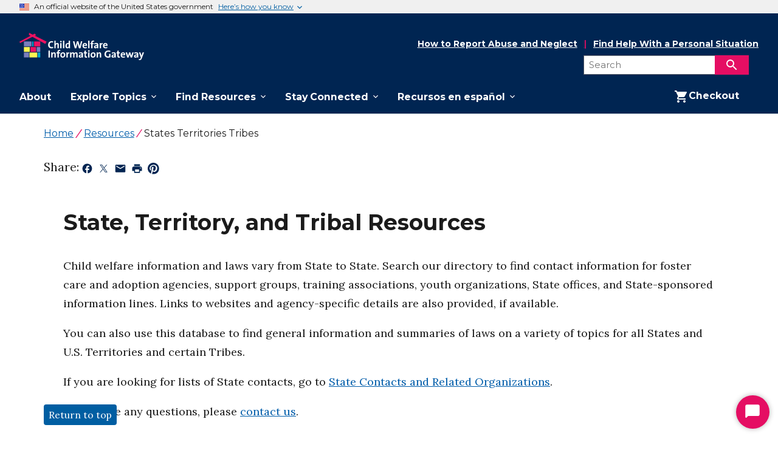

--- FILE ---
content_type: text/html
request_url: https://www.childwelfare.gov/resources/states-territories-tribes/
body_size: 1029893
content:
<!DOCTYPE html><html lang="en"><head><meta charSet="utf-8"/><meta http-equiv="x-ua-compatible" content="ie=edge"/><link rel="icon" type="image/x-icon" href="/favicon.ico"/><meta name="viewport" content="width=device-width, initial-scale=1, shrink-to-fit=no"/><script type="text/javascript" src="https://dap.digitalgov.gov/Universal-Federated-Analytics-Min.js?agency=HHS" id="_fed_an_ua_tag"></script><script type="text/javascript">(function(){var g=function(e,h,f,g){
            this.get=function(a){for(var a=a+"=",c=document.cookie.split(";"),b=0,e=c.length;b<e;b++){for(var d=c[b];" "==d.charAt(0);)d=d.substring(1,d.length);if(0==d.indexOf(a))return d.substring(a.length,d.length)}return null};
            this.set=function(a,c){var b="",b=new Date;b.setTime(b.getTime()+6048E5);b="; expires="+b.toGMTString();document.cookie=a+"="+c+b+"; path=/; "};
            this.check=function(){var a=this.get(f);if(a)a=a.split(":");else if(100!=e)"v"==h&&(e=Math.random()>=e/100?0:100),a=[h,e,0],this.set(f,a.join(":"));else return!0;var c=a[1];if(100==c)return!0;switch(a[0]){case "v":return!1;case "r":return c=a[2]%Math.floor(100/c),a[2]++,this.set(f,a.join(":")),!c}return!0};
            this.go=function(){if(this.check()){var a=document.createElement("script");a.type="text/javascript";a.src=g;document.body&&document.body.appendChild(a)}};
            this.start=function(){var t=this;"complete"!==document.readyState?window.addEventListener?window.addEventListener("load",function(){t.go()},!1):window.attachEvent&&window.attachEvent("onload",function(){t.go()}):t.go()};};
            try{(new g(100,'r','QSI_S_ZN_2hqgaPXeeIBIhcW','https://zn2hqgapxeeibihcw-icfinternational.siteintercept.qualtrics.com/SIE/?Q_ZID=ZN_2hqgaPXeeIBIhcW')).start()}catch(i){}})();
            </script><div id='ZN_2hqgaPXeeIBIhcW'><!--DO NOT REMOVE-CONTENTS PLACED HERE--></div>
        </script><script>
          (function(w,d,s,l,i){w[l]=w[l]||[];w[l].push({'gtm.start':
          new Date().getTime(),event:'gtm.js'});var f=d.getElementsByTagName(s)[0],
          j=d.createElement(s),dl=l!='dataLayer'?'&l='+l:'';j.async=true;j.src=
          'https://www.googletagmanager.com/gtm.js?id='+i+dl;f.parentNode.insertBefore(j,f);
          })(window,document,'script','dataLayer','GTM-P6B6BFL');
        </script><noscript><iframe src="https://www.googletagmanager.com/ns.html?id=GTM-P6B6BFL"
        height="0" width="0" style="display:none;visibility:hidden"></iframe></noscript><meta name="generator" content="Gatsby 5.14.1"/><meta name="description" value="Search for State, Territory, or Tribe-specific child welfare laws, policies, regulations, adoption and guardianship assistance information, and more." data-gatsby-head="true"/><meta name="google-site-verification" content="wMCg0pDcf2a5OpJoEJ6yMN8WnnB0jTXcgUNOHQBVHRQ" data-gatsby-head="true"/><style data-href="/styles.c582a0f6e186568d6b0f.css" data-identity="gatsby-global-css">.usa-checkbox__label,.usa-combo-box__input,.usa-combo-box__list,.usa-fieldset,.usa-hint,.usa-input,.usa-input-group,.usa-radio__label,.usa-range,.usa-select,.usa-textarea{font-family:Montserrat,sans-serif;font-size:.99rem;line-height:1.4}.usa-combo-box__input,.usa-input,.usa-input-group,.usa-range,.usa-select,.usa-textarea{-webkit-appearance:none;appearance:none;border:1px solid #565c65;border-radius:0;color:#1b1b1b;display:block;height:2.5rem;margin-top:.5rem;max-width:30rem;padding:.5rem;width:100%}html{-webkit-text-size-adjust:100%;line-height:1.15}body{margin:0}h1{font-size:2em;margin:.67em 0}hr{box-sizing:content-box;color:inherit;height:0}pre{font-family:monospace,monospace;font-size:1em}abbr[title]{text-decoration:underline;-webkit-text-decoration:underline dotted;text-decoration:underline dotted}b,strong{font-weight:bolder}code,kbd,samp{font-family:monospace,monospace;font-size:1em}small{font-size:80%}sub,sup{font-size:75%;line-height:0;position:relative;vertical-align:baseline}sub{bottom:-.25em}sup{top:-.5em}button,input,optgroup,select,textarea{font-family:inherit;font-size:100%;line-height:1.15;margin:0}button,select{text-transform:none}[type=button],[type=reset],[type=submit],button{-webkit-appearance:button}[type=button]::-moz-focus-inner,[type=reset]::-moz-focus-inner,[type=submit]::-moz-focus-inner,button::-moz-focus-inner{border-style:none;padding:0}[type=button]:-moz-focusring,[type=reset]:-moz-focusring,[type=submit]:-moz-focusring,button:-moz-focusring{outline:1px dotted ButtonText}legend{padding:0}progress{vertical-align:baseline}::-webkit-inner-spin-button,::-webkit-outer-spin-button{height:auto}[type=search]{-webkit-appearance:textfield;outline-offset:-2px}::-webkit-search-decoration{-webkit-appearance:none}::-webkit-file-upload-button{-webkit-appearance:button;font:inherit}summary{display:list-item}@font-face{font-display:fallback;font-family:Roboto Mono Web;font-style:normal;font-weight:300;src:url(/static/roboto-mono-v5-latin-300-316b1352cc4ab2054de67541c69539d9.woff2) format("woff2")}@font-face{font-display:fallback;font-family:Roboto Mono Web;font-style:normal;font-weight:400;src:url(/static/roboto-mono-v5-latin-regular-f1dc10a756c2c544588b7408095ffed7.woff2) format("woff2")}@font-face{font-display:fallback;font-family:Roboto Mono Web;font-style:normal;font-weight:700;src:url(/static/roboto-mono-v5-latin-700-936869ba46988c2387481468c25686bc.woff2) format("woff2")}@font-face{font-display:fallback;font-family:Roboto Mono Web;font-style:italic;font-weight:300;src:url(/static/roboto-mono-v5-latin-300italic-09cc62a8fbd32c8b28124eecc228bc36.woff2) format("woff2")}@font-face{font-display:fallback;font-family:Roboto Mono Web;font-style:italic;font-weight:400;src:url(/static/roboto-mono-v5-latin-italic-087069a9f454e2581ed6a7a84b142327.woff2) format("woff2")}@font-face{font-display:fallback;font-family:Roboto Mono Web;font-style:italic;font-weight:700;src:url(/static/roboto-mono-v5-latin-700italic-5a8f743549cc6cef9a001f0c21d55e5b.woff2) format("woff2")}body{background-color:#fff;color:#1b1b1b;overflow-x:hidden}[contentEditable=true]:focus,[href]:focus,[tabindex]:focus,button:not([disabled]):focus,iframe:focus,input:not([disabled]):focus,select:not([disabled]):focus,textarea:not([disabled]):focus{outline:.25rem solid #2491ff;outline-offset:0}img{max-width:100%}.usa-media-link{display:inline-block;line-height:0}html{box-sizing:border-box}*,:after,:before{box-sizing:inherit}html{font-feature-settings:"kern" 1;font-family:Lora,serif;-webkit-font-kerning:normal;font-kerning:normal;font-size:100%}address,cite,dfn,var{font-style:normal}.usa-focus{outline:.25rem solid #2491ff;outline-offset:0}.usa-sr-only{left:-999em;position:absolute;right:auto}.usa-content ol:not(.usa-accordion):not(.usa-accordion--bordered),.usa-content p,.usa-content ul:not(.usa-accordion):not(.usa-accordion--bordered){max-width:68ex}.usa-dark-background{background-color:#3d4551}.usa-dark-background p,.usa-dark-background span{color:#fff}.usa-dark-background a,.usa-dark-background a:visited{color:#dfe1e2}.usa-dark-background a:active,.usa-dark-background a:hover{color:#f0f0f0}.usa-display{clear:both;font-family:Montserrat,sans-serif;font-size:1.37rem;font-weight:700;line-height:1.2;margin-bottom:0;margin-top:0}*+.usa-display{margin-top:1.5em}.usa-display+*{margin-top:1em}@media (min-width:30em){.usa-display{clear:both;font-family:Montserrat,sans-serif;font-size:2.49rem;font-weight:700;line-height:1.2;margin-bottom:0;margin-top:0}*+.usa-display{margin-top:1.5em}.usa-display+*{margin-top:1em}}@media (min-width:40em){.usa-display{clear:both;font-family:Montserrat,sans-serif;font-size:2.98rem;font-weight:700;line-height:1.2;margin-bottom:0;margin-top:0}*+.usa-display{margin-top:1.5em}.usa-display+*{margin-top:1em}}.usa-intro{font-family:Montserrat,sans-serif;font-size:1.37rem;font-weight:400;line-height:1.8;max-width:88ex}.usa-icon{fill:currentColor;display:inline-block;height:1em;position:relative;width:1em}.usa-icon--size-3{height:1.5rem;width:1.5rem}.usa-icon--size-4{height:2rem;width:2rem}.usa-icon--size-5{height:2.5rem;width:2.5rem}.usa-icon--size-6{height:3rem;width:3rem}.usa-icon--size-7{height:3.5rem;width:3.5rem}.usa-icon--size-8{height:4rem;width:4rem}.usa-icon--size-9{height:4.5rem;width:4.5rem}.usa-link{color:#005ea2;text-decoration:underline}.usa-link:visited{color:#54278f}.usa-link:hover{color:#1a4480}.usa-link:active{color:#162e51}.usa-link:focus{outline:.25rem solid #2491ff;outline-offset:0}.usa-link--external{display:inline}.usa-link--external:before{content:"External.";left:-999em;position:absolute;right:auto}.usa-link--external[target=_blank]:before{content:"External, opens in a new tab.";left:-999em;position:absolute;right:auto}.usa-link--external:after{background-image:url([data-uri]);background-position:50%;background-repeat:no-repeat;background-size:1.75ex 1.75ex;content:"";display:inline-block;display:inline;height:1.75ex;margin-left:2px;margin-top:.7ex;padding-left:1.75ex;vertical-align:middle;width:1.75ex}@supports((-webkit-mask:url("")) or (mask:url(""))){.usa-link--external:after{background:none;background-color:currentColor;-webkit-mask-image:url([data-uri]),linear-gradient(transparent,transparent);mask-image:url([data-uri]),linear-gradient(transparent,transparent);-webkit-mask-position:center center;mask-position:center center;-webkit-mask-repeat:no-repeat;mask-repeat:no-repeat;-webkit-mask-size:1.75ex 1.75ex;mask-size:1.75ex 1.75ex}}.usa-link--external.usa-link--alt{display:inline}.usa-link--external.usa-link--alt:before{content:"External.";left:-999em;position:absolute;right:auto}.usa-link--external.usa-link--alt[target=_blank]:before{content:"External, opens in a new tab.";left:-999em;position:absolute;right:auto}.usa-link--external.usa-link--alt:after{background-image:url([data-uri]);background-position:50%;background-repeat:no-repeat;background-size:1.75ex 1.75ex;content:"";display:inline-block;display:inline;height:1.75ex;margin-left:2px;margin-top:.7ex;padding-left:1.75ex;vertical-align:middle;width:1.75ex}@supports((-webkit-mask:url("")) or (mask:url(""))){.usa-link--external.usa-link--alt:after{background:none;background-color:currentColor;-webkit-mask-image:url([data-uri]),linear-gradient(transparent,transparent);mask-image:url([data-uri]),linear-gradient(transparent,transparent);-webkit-mask-position:center center;mask-position:center center;-webkit-mask-repeat:no-repeat;mask-repeat:no-repeat;-webkit-mask-size:1.75ex 1.75ex;mask-size:1.75ex 1.75ex}}.usa-list{line-height:1.6;margin-bottom:1em;margin-top:1em;padding-left:3ch}.usa-list:last-child{margin-bottom:0}.usa-list ol,.usa-list ul{margin-top:.25em}.usa-list li{margin-bottom:.25em;max-width:68ex}.usa-list li:last-child{margin-bottom:0}.usa-list--unstyled{list-style-type:none;margin-bottom:0;margin-top:0;padding-left:0}.usa-list--unstyled>li{margin-bottom:0;max-width:unset}.usa-prose .usa-list--unstyled{list-style-type:none;margin-bottom:0;margin-top:0;padding-left:0}.usa-prose .usa-list--unstyled>li{margin-bottom:0;max-width:unset}.usa-paragraph{line-height:1.6;margin-bottom:0;margin-top:0;max-width:68ex}*+.usa-paragraph,.usa-paragraph+*{margin-top:1em}.usa-prose{font-family:Lora,serif;font-size:.99rem;line-height:1.6}.usa-prose>ol,.usa-prose>ul{line-height:1.6;margin-bottom:1em;margin-top:1em;padding-left:3ch}.usa-prose>ol:last-child,.usa-prose>ul:last-child{margin-bottom:0}.usa-prose>ol ol,.usa-prose>ol ul,.usa-prose>ul ol,.usa-prose>ul ul{margin-top:.25em}.usa-prose>ol li,.usa-prose>ul li{margin-bottom:.25em;max-width:68ex}.usa-prose>ol li:last-child,.usa-prose>ul li:last-child{margin-bottom:0}.usa-prose>table{border-collapse:collapse;border-spacing:0;color:#1b1b1b;font-family:Lora,serif;font-size:.99rem;line-height:1.6;margin:1.25rem 0;text-align:left}.usa-prose>table tfoot td,.usa-prose>table th,.usa-prose>table thead td{background-clip:padding-box;background-color:#dfe1e2;color:#1b1b1b;line-height:1.4}.usa-prose>table td,.usa-prose>table th{border:1px solid #1b1b1b;padding:.5rem 1rem}.usa-prose>table td{background-color:#fff;font-weight:400}.usa-prose>table caption{font-family:Lora,serif;font-size:.93rem;font-weight:700;margin-bottom:.75rem;text-align:left}.usa-prose>table th[data-sortable]{padding-right:2.5rem;position:relative}.usa-prose>table th[data-sortable]:after{border-bottom:1px solid transparent;bottom:0;content:"";height:0;left:0;position:absolute;width:100%}.usa-prose>table th[data-sortable]:not([aria-sort]) .usa-table__header__button,.usa-prose>table th[data-sortable][aria-sort=none] .usa-table__header__button{background-color:transparent;background-position:50%;background-size:1.5rem;border:0;border-radius:0;box-shadow:none;color:#005ea2;color:#71767a;cursor:pointer;display:inline-block;font-weight:400;height:2rem;justify-content:normal;margin:0;padding:0;position:absolute;right:.25rem;text-align:left;text-align:center;text-decoration:underline;text-decoration:none;top:50%;transform:translateY(-50%);width:auto;width:2rem}.usa-prose>table th[data-sortable]:not([aria-sort]) .usa-table__header__button:visited,.usa-prose>table th[data-sortable][aria-sort=none] .usa-table__header__button:visited{color:#54278f}.usa-prose>table th[data-sortable]:not([aria-sort]) .usa-table__header__button:hover,.usa-prose>table th[data-sortable][aria-sort=none] .usa-table__header__button:hover{color:#1a4480}.usa-prose>table th[data-sortable]:not([aria-sort]) .usa-table__header__button:active,.usa-prose>table th[data-sortable][aria-sort=none] .usa-table__header__button:active{color:#162e51}.usa-prose>table th[data-sortable]:not([aria-sort]) .usa-table__header__button:focus,.usa-prose>table th[data-sortable][aria-sort=none] .usa-table__header__button:focus{outline:.25rem solid #2491ff;outline-offset:0}.usa-prose>table th[data-sortable]:not([aria-sort]) .usa-table__header__button.usa-button--active,.usa-prose>table th[data-sortable]:not([aria-sort]) .usa-table__header__button.usa-button--disabled,.usa-prose>table th[data-sortable]:not([aria-sort]) .usa-table__header__button.usa-button--hover,.usa-prose>table th[data-sortable]:not([aria-sort]) .usa-table__header__button:active,.usa-prose>table th[data-sortable]:not([aria-sort]) .usa-table__header__button:disabled,.usa-prose>table th[data-sortable]:not([aria-sort]) .usa-table__header__button:disabled.usa-button--active,.usa-prose>table th[data-sortable]:not([aria-sort]) .usa-table__header__button:disabled.usa-button--hover,.usa-prose>table th[data-sortable]:not([aria-sort]) .usa-table__header__button:disabled.usa-focus,.usa-prose>table th[data-sortable]:not([aria-sort]) .usa-table__header__button:disabled:active,.usa-prose>table th[data-sortable]:not([aria-sort]) .usa-table__header__button:disabled:focus,.usa-prose>table th[data-sortable]:not([aria-sort]) .usa-table__header__button:disabled:hover,.usa-prose>table th[data-sortable]:not([aria-sort]) .usa-table__header__button:hover,.usa-prose>table th[data-sortable]:not([aria-sort]) .usa-table__header__button[aria-disabled=true],.usa-prose>table th[data-sortable]:not([aria-sort]) .usa-table__header__button[aria-disabled=true].usa-button--active,.usa-prose>table th[data-sortable]:not([aria-sort]) .usa-table__header__button[aria-disabled=true].usa-button--hover,.usa-prose>table th[data-sortable]:not([aria-sort]) .usa-table__header__button[aria-disabled=true].usa-focus,.usa-prose>table th[data-sortable]:not([aria-sort]) .usa-table__header__button[aria-disabled=true]:active,.usa-prose>table th[data-sortable]:not([aria-sort]) .usa-table__header__button[aria-disabled=true]:focus,.usa-prose>table th[data-sortable]:not([aria-sort]) .usa-table__header__button[aria-disabled=true]:hover,.usa-prose>table th[data-sortable][aria-sort=none] .usa-table__header__button.usa-button--active,.usa-prose>table th[data-sortable][aria-sort=none] .usa-table__header__button.usa-button--disabled,.usa-prose>table th[data-sortable][aria-sort=none] .usa-table__header__button.usa-button--hover,.usa-prose>table th[data-sortable][aria-sort=none] .usa-table__header__button:active,.usa-prose>table th[data-sortable][aria-sort=none] .usa-table__header__button:disabled,.usa-prose>table th[data-sortable][aria-sort=none] .usa-table__header__button:disabled.usa-button--active,.usa-prose>table th[data-sortable][aria-sort=none] .usa-table__header__button:disabled.usa-button--hover,.usa-prose>table th[data-sortable][aria-sort=none] .usa-table__header__button:disabled.usa-focus,.usa-prose>table th[data-sortable][aria-sort=none] .usa-table__header__button:disabled:active,.usa-prose>table th[data-sortable][aria-sort=none] .usa-table__header__button:disabled:focus,.usa-prose>table th[data-sortable][aria-sort=none] .usa-table__header__button:disabled:hover,.usa-prose>table th[data-sortable][aria-sort=none] .usa-table__header__button:hover,.usa-prose>table th[data-sortable][aria-sort=none] .usa-table__header__button[aria-disabled=true],.usa-prose>table th[data-sortable][aria-sort=none] .usa-table__header__button[aria-disabled=true].usa-button--active,.usa-prose>table th[data-sortable][aria-sort=none] .usa-table__header__button[aria-disabled=true].usa-button--hover,.usa-prose>table th[data-sortable][aria-sort=none] .usa-table__header__button[aria-disabled=true].usa-focus,.usa-prose>table th[data-sortable][aria-sort=none] .usa-table__header__button[aria-disabled=true]:active,.usa-prose>table th[data-sortable][aria-sort=none] .usa-table__header__button[aria-disabled=true]:focus,.usa-prose>table th[data-sortable][aria-sort=none] .usa-table__header__button[aria-disabled=true]:hover{background-color:transparent;box-shadow:none;text-decoration:underline}.usa-prose>table th[data-sortable]:not([aria-sort]) .usa-table__header__button.usa-button--hover,.usa-prose>table th[data-sortable][aria-sort=none] .usa-table__header__button.usa-button--hover{color:#1a4480}.usa-prose>table th[data-sortable]:not([aria-sort]) .usa-table__header__button.usa-button--active,.usa-prose>table th[data-sortable][aria-sort=none] .usa-table__header__button.usa-button--active{color:#162e51}.usa-prose>table th[data-sortable]:not([aria-sort]) .usa-table__header__button:disabled,.usa-prose>table th[data-sortable]:not([aria-sort]) .usa-table__header__button:disabled:hover,.usa-prose>table th[data-sortable]:not([aria-sort]) .usa-table__header__button[aria-disabled=true],.usa-prose>table th[data-sortable]:not([aria-sort]) .usa-table__header__button[aria-disabled=true]:focus,.usa-prose>table th[data-sortable]:not([aria-sort]) .usa-table__header__button[aria-disabled=true]:hover,.usa-prose>table th[data-sortable][aria-sort=none] .usa-table__header__button:disabled,.usa-prose>table th[data-sortable][aria-sort=none] .usa-table__header__button:disabled:hover,.usa-prose>table th[data-sortable][aria-sort=none] .usa-table__header__button[aria-disabled=true],.usa-prose>table th[data-sortable][aria-sort=none] .usa-table__header__button[aria-disabled=true]:focus,.usa-prose>table th[data-sortable][aria-sort=none] .usa-table__header__button[aria-disabled=true]:hover{color:#757575}@media(forced-colors:active){.usa-prose>table th[data-sortable]:not([aria-sort]) .usa-table__header__button:disabled,.usa-prose>table th[data-sortable]:not([aria-sort]) .usa-table__header__button:disabled:hover,.usa-prose>table th[data-sortable]:not([aria-sort]) .usa-table__header__button[aria-disabled=true],.usa-prose>table th[data-sortable]:not([aria-sort]) .usa-table__header__button[aria-disabled=true]:focus,.usa-prose>table th[data-sortable]:not([aria-sort]) .usa-table__header__button[aria-disabled=true]:hover,.usa-prose>table th[data-sortable][aria-sort=none] .usa-table__header__button:disabled,.usa-prose>table th[data-sortable][aria-sort=none] .usa-table__header__button:disabled:hover,.usa-prose>table th[data-sortable][aria-sort=none] .usa-table__header__button[aria-disabled=true],.usa-prose>table th[data-sortable][aria-sort=none] .usa-table__header__button[aria-disabled=true]:focus,.usa-prose>table th[data-sortable][aria-sort=none] .usa-table__header__button[aria-disabled=true]:hover{color:GrayText}}.usa-prose>table th[data-sortable]:not([aria-sort]) .usa-table__header__button .usa-icon,.usa-prose>table th[data-sortable][aria-sort=none] .usa-table__header__button .usa-icon{height:1.5rem;vertical-align:middle;width:1.5rem}.usa-prose>table th[data-sortable]:not([aria-sort]) .usa-table__header__button .usa-icon>g,.usa-prose>table th[data-sortable][aria-sort=none] .usa-table__header__button .usa-icon>g{fill:transparent}.usa-prose>table th[data-sortable]:not([aria-sort]) .usa-table__header__button .usa-icon>g.unsorted,.usa-prose>table th[data-sortable][aria-sort=none] .usa-table__header__button .usa-icon>g.unsorted{fill:#1b1b1b}.usa-prose>table th[data-sortable]:not([aria-sort]) .usa-table__header__button:hover .usa-icon>g.unsorted,.usa-prose>table th[data-sortable][aria-sort=none] .usa-table__header__button:hover .usa-icon>g.unsorted{fill:#000}.usa-prose>table th[data-sortable][aria-sort=ascending],.usa-prose>table th[data-sortable][aria-sort=descending]{background-color:#97d4ea}.usa-prose>table th[data-sortable][aria-sort=descending] .usa-table__header__button{background-color:transparent;background-position:50%;background-size:1.5rem;border:0;border-radius:0;box-shadow:none;color:#005ea2;color:#71767a;cursor:pointer;display:inline-block;font-weight:400;height:2rem;justify-content:normal;margin:0;padding:0;position:absolute;right:.25rem;text-align:left;text-align:center;text-decoration:underline;text-decoration:none;top:50%;transform:translateY(-50%);width:auto;width:2rem}.usa-prose>table th[data-sortable][aria-sort=descending] .usa-table__header__button:visited{color:#54278f}.usa-prose>table th[data-sortable][aria-sort=descending] .usa-table__header__button:hover{color:#1a4480}.usa-prose>table th[data-sortable][aria-sort=descending] .usa-table__header__button:active{color:#162e51}.usa-prose>table th[data-sortable][aria-sort=descending] .usa-table__header__button:focus{outline:.25rem solid #2491ff;outline-offset:0}.usa-prose>table th[data-sortable][aria-sort=descending] .usa-table__header__button.usa-button--active,.usa-prose>table th[data-sortable][aria-sort=descending] .usa-table__header__button.usa-button--disabled,.usa-prose>table th[data-sortable][aria-sort=descending] .usa-table__header__button.usa-button--hover,.usa-prose>table th[data-sortable][aria-sort=descending] .usa-table__header__button:active,.usa-prose>table th[data-sortable][aria-sort=descending] .usa-table__header__button:disabled,.usa-prose>table th[data-sortable][aria-sort=descending] .usa-table__header__button:disabled.usa-button--active,.usa-prose>table th[data-sortable][aria-sort=descending] .usa-table__header__button:disabled.usa-button--hover,.usa-prose>table th[data-sortable][aria-sort=descending] .usa-table__header__button:disabled.usa-focus,.usa-prose>table th[data-sortable][aria-sort=descending] .usa-table__header__button:disabled:active,.usa-prose>table th[data-sortable][aria-sort=descending] .usa-table__header__button:disabled:focus,.usa-prose>table th[data-sortable][aria-sort=descending] .usa-table__header__button:disabled:hover,.usa-prose>table th[data-sortable][aria-sort=descending] .usa-table__header__button:hover,.usa-prose>table th[data-sortable][aria-sort=descending] .usa-table__header__button[aria-disabled=true],.usa-prose>table th[data-sortable][aria-sort=descending] .usa-table__header__button[aria-disabled=true].usa-button--active,.usa-prose>table th[data-sortable][aria-sort=descending] .usa-table__header__button[aria-disabled=true].usa-button--hover,.usa-prose>table th[data-sortable][aria-sort=descending] .usa-table__header__button[aria-disabled=true].usa-focus,.usa-prose>table th[data-sortable][aria-sort=descending] .usa-table__header__button[aria-disabled=true]:active,.usa-prose>table th[data-sortable][aria-sort=descending] .usa-table__header__button[aria-disabled=true]:focus,.usa-prose>table th[data-sortable][aria-sort=descending] .usa-table__header__button[aria-disabled=true]:hover{background-color:transparent;box-shadow:none;text-decoration:underline}.usa-prose>table th[data-sortable][aria-sort=descending] .usa-table__header__button.usa-button--hover{color:#1a4480}.usa-prose>table th[data-sortable][aria-sort=descending] .usa-table__header__button.usa-button--active{color:#162e51}.usa-prose>table th[data-sortable][aria-sort=descending] .usa-table__header__button:disabled,.usa-prose>table th[data-sortable][aria-sort=descending] .usa-table__header__button:disabled:hover,.usa-prose>table th[data-sortable][aria-sort=descending] .usa-table__header__button[aria-disabled=true],.usa-prose>table th[data-sortable][aria-sort=descending] .usa-table__header__button[aria-disabled=true]:focus,.usa-prose>table th[data-sortable][aria-sort=descending] .usa-table__header__button[aria-disabled=true]:hover{color:#757575}@media(forced-colors:active){.usa-prose>table th[data-sortable][aria-sort=descending] .usa-table__header__button:disabled,.usa-prose>table th[data-sortable][aria-sort=descending] .usa-table__header__button:disabled:hover,.usa-prose>table th[data-sortable][aria-sort=descending] .usa-table__header__button[aria-disabled=true],.usa-prose>table th[data-sortable][aria-sort=descending] .usa-table__header__button[aria-disabled=true]:focus,.usa-prose>table th[data-sortable][aria-sort=descending] .usa-table__header__button[aria-disabled=true]:hover{color:GrayText}}.usa-prose>table th[data-sortable][aria-sort=descending] .usa-table__header__button .usa-icon{height:1.5rem;vertical-align:middle;width:1.5rem}.usa-prose>table th[data-sortable][aria-sort=descending] .usa-table__header__button .usa-icon>g{fill:transparent}.usa-prose>table th[data-sortable][aria-sort=descending] .usa-table__header__button .usa-icon>g.descending{fill:#1b1b1b}.usa-prose>table th[data-sortable][aria-sort=ascending] .usa-table__header__button{background-color:transparent;background-position:50%;background-size:1.5rem;border:0;border-radius:0;box-shadow:none;color:#005ea2;color:#71767a;cursor:pointer;display:inline-block;font-weight:400;height:2rem;justify-content:normal;margin:0;padding:0;position:absolute;right:.25rem;text-align:left;text-align:center;text-decoration:underline;text-decoration:none;top:50%;transform:translateY(-50%);width:auto;width:2rem}.usa-prose>table th[data-sortable][aria-sort=ascending] .usa-table__header__button:visited{color:#54278f}.usa-prose>table th[data-sortable][aria-sort=ascending] .usa-table__header__button:hover{color:#1a4480}.usa-prose>table th[data-sortable][aria-sort=ascending] .usa-table__header__button:active{color:#162e51}.usa-prose>table th[data-sortable][aria-sort=ascending] .usa-table__header__button:focus{outline:.25rem solid #2491ff;outline-offset:0}.usa-prose>table th[data-sortable][aria-sort=ascending] .usa-table__header__button.usa-button--active,.usa-prose>table th[data-sortable][aria-sort=ascending] .usa-table__header__button.usa-button--disabled,.usa-prose>table th[data-sortable][aria-sort=ascending] .usa-table__header__button.usa-button--hover,.usa-prose>table th[data-sortable][aria-sort=ascending] .usa-table__header__button:active,.usa-prose>table th[data-sortable][aria-sort=ascending] .usa-table__header__button:disabled,.usa-prose>table th[data-sortable][aria-sort=ascending] .usa-table__header__button:disabled.usa-button--active,.usa-prose>table th[data-sortable][aria-sort=ascending] .usa-table__header__button:disabled.usa-button--hover,.usa-prose>table th[data-sortable][aria-sort=ascending] .usa-table__header__button:disabled.usa-focus,.usa-prose>table th[data-sortable][aria-sort=ascending] .usa-table__header__button:disabled:active,.usa-prose>table th[data-sortable][aria-sort=ascending] .usa-table__header__button:disabled:focus,.usa-prose>table th[data-sortable][aria-sort=ascending] .usa-table__header__button:disabled:hover,.usa-prose>table th[data-sortable][aria-sort=ascending] .usa-table__header__button:hover,.usa-prose>table th[data-sortable][aria-sort=ascending] .usa-table__header__button[aria-disabled=true],.usa-prose>table th[data-sortable][aria-sort=ascending] .usa-table__header__button[aria-disabled=true].usa-button--active,.usa-prose>table th[data-sortable][aria-sort=ascending] .usa-table__header__button[aria-disabled=true].usa-button--hover,.usa-prose>table th[data-sortable][aria-sort=ascending] .usa-table__header__button[aria-disabled=true].usa-focus,.usa-prose>table th[data-sortable][aria-sort=ascending] .usa-table__header__button[aria-disabled=true]:active,.usa-prose>table th[data-sortable][aria-sort=ascending] .usa-table__header__button[aria-disabled=true]:focus,.usa-prose>table th[data-sortable][aria-sort=ascending] .usa-table__header__button[aria-disabled=true]:hover{background-color:transparent;box-shadow:none;text-decoration:underline}.usa-prose>table th[data-sortable][aria-sort=ascending] .usa-table__header__button.usa-button--hover{color:#1a4480}.usa-prose>table th[data-sortable][aria-sort=ascending] .usa-table__header__button.usa-button--active{color:#162e51}.usa-prose>table th[data-sortable][aria-sort=ascending] .usa-table__header__button:disabled,.usa-prose>table th[data-sortable][aria-sort=ascending] .usa-table__header__button:disabled:hover,.usa-prose>table th[data-sortable][aria-sort=ascending] .usa-table__header__button[aria-disabled=true],.usa-prose>table th[data-sortable][aria-sort=ascending] .usa-table__header__button[aria-disabled=true]:focus,.usa-prose>table th[data-sortable][aria-sort=ascending] .usa-table__header__button[aria-disabled=true]:hover{color:#757575}@media(forced-colors:active){.usa-prose>table th[data-sortable][aria-sort=ascending] .usa-table__header__button:disabled,.usa-prose>table th[data-sortable][aria-sort=ascending] .usa-table__header__button:disabled:hover,.usa-prose>table th[data-sortable][aria-sort=ascending] .usa-table__header__button[aria-disabled=true],.usa-prose>table th[data-sortable][aria-sort=ascending] .usa-table__header__button[aria-disabled=true]:focus,.usa-prose>table th[data-sortable][aria-sort=ascending] .usa-table__header__button[aria-disabled=true]:hover{color:GrayText}}.usa-prose>table th[data-sortable][aria-sort=ascending] .usa-table__header__button .usa-icon{height:1.5rem;vertical-align:middle;width:1.5rem}.usa-prose>table th[data-sortable][aria-sort=ascending] .usa-table__header__button .usa-icon>g{fill:transparent}.usa-prose>table th[data-sortable][aria-sort=ascending] .usa-table__header__button .usa-icon>g.ascending{fill:#1b1b1b}.usa-prose>table thead th[aria-sort]{background-color:#97d4ea;color:#1b1b1b}.usa-prose>table td[data-sort-active],.usa-prose>table th[data-sort-active]{background-color:#e1f3f8;color:#1b1b1b}.usa-prose>.usa-table--borderless tfoot td,.usa-prose>.usa-table--borderless th,.usa-prose>.usa-table--borderless thead td{background-color:#fff}.usa-prose>.usa-table--borderless th{border-top:0;color:#1b1b1b}.usa-prose>.usa-table--borderless th[aria-sort]{color:#1b1b1b}.usa-prose>.usa-table--borderless th[data-sortable]:not([aria-sort]) .usa-table__header__button .usa-icon>g.unsorted{fill:#1b1b1b}.usa-prose>.usa-table--borderless th[data-sortable]:not([aria-sort]) .usa-table__header__button:hover .usa-icon>g.unsorted{fill:#000}.usa-prose>.usa-table--borderless td,.usa-prose>.usa-table--borderless th{border-left:0;border-right:0}.usa-prose>.usa-table--compact td,.usa-prose>.usa-table--compact th{padding:.25rem .75rem}.usa-prose>.usa-table--striped tbody tr:nth-child(odd) td{background-color:#f0f0f0;color:#1b1b1b}.usa-prose>.usa-table--striped tbody tr:nth-child(odd) td[data-sort-active]{background-color:#c3ebfa;color:#1b1b1b}@media (max-width:29.99em){.usa-prose>.usa-table--stacked thead{display:none}.usa-prose>.usa-table--stacked th{background-color:#fff}.usa-prose>.usa-table--stacked td,.usa-prose>.usa-table--stacked th{border-bottom-width:0;display:block;width:100%}.usa-prose>.usa-table--stacked tr{border-bottom:.25rem solid #1b1b1b;border-top-width:0;width:100%}.usa-prose>.usa-table--stacked tr td:first-child,.usa-prose>.usa-table--stacked tr th:first-child{border-top-width:0}.usa-prose>.usa-table--stacked tr:nth-child(odd) td,.usa-prose>.usa-table--stacked tr:nth-child(odd) th{background-color:inherit}.usa-prose>.usa-table--stacked tr:first-child td:first-child,.usa-prose>.usa-table--stacked tr:first-child th:first-child{border-top:.25rem solid #1b1b1b}.usa-prose>.usa-table--stacked td[data-label],.usa-prose>.usa-table--stacked th[data-label]{padding-bottom:.75rem}.usa-prose>.usa-table--stacked td[data-label]:before,.usa-prose>.usa-table--stacked th[data-label]:before{content:attr(data-label);display:block;font-weight:700;margin:-.5rem -1rem 0;padding:.75rem 1rem .25rem}.usa-prose>.usa-table--stacked-header thead{display:none}.usa-prose>.usa-table--stacked-header th{background-color:#fff}.usa-prose>.usa-table--stacked-header td,.usa-prose>.usa-table--stacked-header th{border-bottom-width:0;display:block;width:100%}.usa-prose>.usa-table--stacked-header tr{border-bottom:.25rem solid #1b1b1b;border-top-width:0;width:100%}.usa-prose>.usa-table--stacked-header tr td:first-child,.usa-prose>.usa-table--stacked-header tr th:first-child{border-top-width:0}.usa-prose>.usa-table--stacked-header tr:nth-child(odd) td,.usa-prose>.usa-table--stacked-header tr:nth-child(odd) th{background-color:inherit}.usa-prose>.usa-table--stacked-header tr:first-child td:first-child,.usa-prose>.usa-table--stacked-header tr:first-child th:first-child{border-top:.25rem solid #1b1b1b}.usa-prose>.usa-table--stacked-header td[data-label],.usa-prose>.usa-table--stacked-header th[data-label]{padding-bottom:.75rem}.usa-prose>.usa-table--stacked-header td[data-label]:before,.usa-prose>.usa-table--stacked-header th[data-label]:before{content:attr(data-label);display:block;font-weight:700;margin:-.5rem -1rem 0;padding:.75rem 1rem .25rem}.usa-prose>.usa-table--stacked-header tr td:first-child,.usa-prose>.usa-table--stacked-header tr th:first-child{background-color:#dfe1e2;color:#1b1b1b;font-family:Lora,serif;font-size:.99rem;font-weight:700;line-height:1.2;padding:.75rem 1rem}.usa-prose>.usa-table--stacked-header tr td:first-child:before,.usa-prose>.usa-table--stacked-header tr th:first-child:before{display:none}}.usa-prose>.width-mobile .usa-table--stacked thead{display:none}.usa-prose>.width-mobile .usa-table--stacked th{background-color:#fff}.usa-prose>.width-mobile .usa-table--stacked td,.usa-prose>.width-mobile .usa-table--stacked th{border-bottom-width:0;display:block;width:100%}.usa-prose>.width-mobile .usa-table--stacked tr{border-bottom:.25rem solid #1b1b1b;border-top-width:0;width:100%}.usa-prose>.width-mobile .usa-table--stacked tr td:first-child,.usa-prose>.width-mobile .usa-table--stacked tr th:first-child{border-top-width:0}.usa-prose>.width-mobile .usa-table--stacked tr:nth-child(odd) td,.usa-prose>.width-mobile .usa-table--stacked tr:nth-child(odd) th{background-color:inherit}.usa-prose>.width-mobile .usa-table--stacked tr:first-child td:first-child,.usa-prose>.width-mobile .usa-table--stacked tr:first-child th:first-child{border-top:.25rem solid #1b1b1b}.usa-prose>.width-mobile .usa-table--stacked td[data-label],.usa-prose>.width-mobile .usa-table--stacked th[data-label]{padding-bottom:.75rem}.usa-prose>.width-mobile .usa-table--stacked td[data-label]:before,.usa-prose>.width-mobile .usa-table--stacked th[data-label]:before{content:attr(data-label);display:block;font-weight:700;margin:-.5rem -1rem 0;padding:.75rem 1rem .25rem}.usa-prose>.width-mobile .usa-table--stacked-header thead{display:none}.usa-prose>.width-mobile .usa-table--stacked-header th{background-color:#fff}.usa-prose>.width-mobile .usa-table--stacked-header td,.usa-prose>.width-mobile .usa-table--stacked-header th{border-bottom-width:0;display:block;width:100%}.usa-prose>.width-mobile .usa-table--stacked-header tr{border-bottom:.25rem solid #1b1b1b;border-top-width:0;width:100%}.usa-prose>.width-mobile .usa-table--stacked-header tr td:first-child,.usa-prose>.width-mobile .usa-table--stacked-header tr th:first-child{border-top-width:0}.usa-prose>.width-mobile .usa-table--stacked-header tr:nth-child(odd) td,.usa-prose>.width-mobile .usa-table--stacked-header tr:nth-child(odd) th{background-color:inherit}.usa-prose>.width-mobile .usa-table--stacked-header tr:first-child td:first-child,.usa-prose>.width-mobile .usa-table--stacked-header tr:first-child th:first-child{border-top:.25rem solid #1b1b1b}.usa-prose>.width-mobile .usa-table--stacked-header td[data-label],.usa-prose>.width-mobile .usa-table--stacked-header th[data-label]{padding-bottom:.75rem}.usa-prose>.width-mobile .usa-table--stacked-header td[data-label]:before,.usa-prose>.width-mobile .usa-table--stacked-header th[data-label]:before{content:attr(data-label);display:block;font-weight:700;margin:-.5rem -1rem 0;padding:.75rem 1rem .25rem}.usa-prose>.width-mobile .usa-table--stacked-header tr td:first-child,.usa-prose>.width-mobile .usa-table--stacked-header tr th:first-child{background-color:#dfe1e2;color:#1b1b1b;font-family:Lora,serif;font-size:.99rem;font-weight:700;line-height:1.2;padding:.75rem 1rem}.usa-prose>.width-mobile .usa-table--stacked-header tr td:first-child:before,.usa-prose>.width-mobile .usa-table--stacked-header tr th:first-child:before{display:none}.usa-prose>.usa-table-container--scrollable{margin:1.25rem 0;overflow-y:hidden}.usa-prose>.usa-table-container--scrollable .usa-table{margin:0}.usa-prose>.usa-table-container--scrollable td{white-space:nowrap}.usa-prose>p{line-height:1.6;max-width:68ex}.usa-prose>h1,.usa-prose>h2,.usa-prose>h3,.usa-prose>h4,.usa-prose>h5,.usa-prose>h6{clear:both;margin-bottom:0;margin-top:0}.usa-prose>*+*{margin-bottom:0;margin-top:1em}.usa-prose>*+h1,.usa-prose>*+h2,.usa-prose>*+h3,.usa-prose>*+h4,.usa-prose>*+h5,.usa-prose>*+h6{margin-top:1.5em}.usa-prose>h1{font-size:2.49rem}.usa-prose>h1,.usa-prose>h2{font-family:Montserrat,sans-serif;font-weight:700;line-height:1.2}.usa-prose>h2{font-size:1.99rem}.usa-prose>h3{font-size:1.37rem}.usa-prose>h3,.usa-prose>h4{font-family:Montserrat,sans-serif;font-weight:700;line-height:1.2}.usa-prose>h4{font-size:.99rem}.usa-prose>h5{font-family:Montserrat,sans-serif;font-size:.93rem;font-weight:700;line-height:1.2}.usa-prose>h6{font-family:Lora,serif;font-size:.81rem;font-weight:400;letter-spacing:.025em;line-height:1.2;text-transform:uppercase}.usa-accordion{color:#1b1b1b;font-family:Montserrat,sans-serif;font-size:.99rem;line-height:1.6;list-style-type:none;margin:0;padding:0;width:100%}.usa-accordion>li{margin-bottom:0;max-width:unset}.usa-accordion>ul li ul{list-style:disc}.usa-accordion>ul li ul>li>ul{list-style:circle}.usa-accordion>ul li ul>li>ul>li>ul{list-style:square}.usa-accordion+.usa-accordion,.usa-accordion+.usa-accordion--bordered{margin-top:.5rem}.usa-accordion--bordered .usa-accordion__content{border-bottom:.25rem solid #f0f0f0;border-left:.25rem solid #f0f0f0;border-right:.25rem solid #f0f0f0;padding-bottom:1rem}.usa-accordion--bordered .usa-accordion__heading{margin-bottom:0}.usa-accordion__heading,.usa-prose .usa-accordion__heading{font-family:Montserrat,sans-serif;font-size:.99rem;line-height:1;margin:0}.usa-accordion__heading:not(:first-child),.usa-prose .usa-accordion__heading:not(:first-child){margin-top:.5rem}.usa-accordion__content{background-color:#fff;color:#1b1b1b;margin-top:0;overflow:auto;padding:1rem 1.25rem .75rem}.usa-accordion__content>:first-child{margin-top:0}.usa-accordion__content>:last-child{margin-bottom:0}.usa-accordion__button{background-color:transparent;background-color:#f0f0f0;background-image:url([data-uri]),linear-gradient(transparent,transparent);background-position:right 1.25rem center;background-repeat:no-repeat;background-size:1.5rem;border:0;border-radius:0;box-shadow:none;color:#005ea2;color:#1b1b1b;cursor:pointer;display:inline-block;font-weight:400;font-weight:700;justify-content:normal;margin:0;padding:1rem 3.5rem 1rem 1.25rem;text-align:left;text-decoration:underline;text-decoration:none;width:auto;width:100%}.usa-accordion__button:visited{color:#54278f}.usa-accordion__button:hover{color:#1a4480}.usa-accordion__button:active{color:#162e51}.usa-accordion__button:focus{outline:.25rem solid #2491ff;outline-offset:0}.usa-accordion__button.usa-button--active,.usa-accordion__button.usa-button--disabled,.usa-accordion__button.usa-button--hover,.usa-accordion__button:active,.usa-accordion__button:disabled,.usa-accordion__button:disabled.usa-button--active,.usa-accordion__button:disabled.usa-button--hover,.usa-accordion__button:disabled.usa-focus,.usa-accordion__button:disabled:active,.usa-accordion__button:disabled:focus,.usa-accordion__button:disabled:hover,.usa-accordion__button:hover,.usa-accordion__button[aria-disabled=true],.usa-accordion__button[aria-disabled=true].usa-button--active,.usa-accordion__button[aria-disabled=true].usa-button--hover,.usa-accordion__button[aria-disabled=true].usa-focus,.usa-accordion__button[aria-disabled=true]:active,.usa-accordion__button[aria-disabled=true]:focus,.usa-accordion__button[aria-disabled=true]:hover{background-color:transparent;box-shadow:none;text-decoration:underline}.usa-accordion__button.usa-button--hover{color:#1a4480}.usa-accordion__button.usa-button--active{color:#162e51}.usa-accordion__button:disabled,.usa-accordion__button:disabled:hover,.usa-accordion__button[aria-disabled=true],.usa-accordion__button[aria-disabled=true]:focus,.usa-accordion__button[aria-disabled=true]:hover{color:#757575}@media(forced-colors:active){.usa-accordion__button:disabled,.usa-accordion__button:disabled:hover,.usa-accordion__button[aria-disabled=true],.usa-accordion__button[aria-disabled=true]:focus,.usa-accordion__button[aria-disabled=true]:hover{color:GrayText}}.usa-accordion__button:hover{background-color:#dfe1e2;background-image:url([data-uri]),linear-gradient(transparent,transparent);background-repeat:no-repeat;color:#1b1b1b;text-decoration:none}@media(forced-colors:active){.usa-accordion__button{border:2px solid transparent;position:relative}.usa-accordion__button:before{background-image:url([data-uri]);background-position:50%;background-repeat:no-repeat;background-size:1.5rem 1.5rem;content:"";display:inline-block;height:1.5rem;height:100%;position:absolute;right:1.25rem;top:0;width:1.5rem}@supports((-webkit-mask:url("")) or (mask:url(""))){.usa-accordion__button:before{background:none;background-color:ButtonText;-webkit-mask-image:url([data-uri]),linear-gradient(transparent,transparent);mask-image:url([data-uri]),linear-gradient(transparent,transparent);-webkit-mask-position:center center;mask-position:center center;-webkit-mask-repeat:no-repeat;mask-repeat:no-repeat;-webkit-mask-size:1.5rem 1.5rem;mask-size:1.5rem 1.5rem}}}.usa-accordion__button[aria-expanded=false]{background-size:1.5rem}.usa-accordion__button[aria-expanded=false],.usa-accordion__button[aria-expanded=false]:hover{background-image:url([data-uri]),linear-gradient(transparent,transparent);background-repeat:no-repeat}@media(forced-colors:active){.usa-accordion__button[aria-expanded=false]:before{background-image:url([data-uri]);background-position:50%;background-repeat:no-repeat;background-size:1.5rem 1.5rem;display:inline-block;height:1.5rem;height:100%;position:absolute;right:1.25rem;top:0;width:1.5rem}@supports((-webkit-mask:url("")) or (mask:url(""))){.usa-accordion__button[aria-expanded=false]:before{background:none;background-color:ButtonText;-webkit-mask-image:url([data-uri]),linear-gradient(transparent,transparent);mask-image:url([data-uri]),linear-gradient(transparent,transparent);-webkit-mask-position:center center;mask-position:center center;-webkit-mask-repeat:no-repeat;mask-repeat:no-repeat;-webkit-mask-size:1.5rem 1.5rem;mask-size:1.5rem 1.5rem}}}.usa-alert{background-color:#f0f0f0;border-left:.5rem solid #a9aeb1;color:#1b1b1b}.usa-alert .usa-alert__body{font-family:Montserrat,sans-serif;font-size:.99rem;line-height:1.6;padding-bottom:1rem;padding-top:1rem;position:relative}.usa-alert .usa-alert__text{margin-bottom:0;margin-top:0}.usa-alert .usa-alert__text:only-child{padding-bottom:0;padding-top:0}.usa-alert .usa-alert__heading{font-family:Montserrat,sans-serif;font-size:1.37rem;line-height:1;margin-bottom:.5rem;margin-top:0}.usa-alert .usa-alert__body>.usa-list,.usa-alert>.usa-list{padding-left:2ch}.usa-alert .usa-alert__body>.usa-list:last-child,.usa-alert>.usa-list:last-child{margin-bottom:0}.usa-alert .usa-alert__body{padding-left:1.25rem;padding-right:1.25rem}.usa-alert .usa-alert__body:before{left:1.0833333333rem}*+.usa-alert{margin-top:1rem}.usa-alert--success{background-color:#ecf3ec;border-left-color:#00a91c}.usa-alert--success .usa-alert__body{background-color:#ecf3ec;display:flex;flex-direction:column;justify-content:center;min-height:3.3333333333rem}.usa-alert--success .usa-alert__body:before{background-image:url([data-uri]);background-position:50%;background-repeat:no-repeat;background-size:2rem 2rem;content:"";display:inline-block;display:block;height:2rem;position:absolute;top:.6666666667rem;width:2rem}@supports((-webkit-mask:url("")) or (mask:url(""))){.usa-alert--success .usa-alert__body:before{background:none;background-color:#1b1b1b;-webkit-mask-image:url([data-uri]),linear-gradient(transparent,transparent);mask-image:url([data-uri]),linear-gradient(transparent,transparent);-webkit-mask-position:center center;mask-position:center center;-webkit-mask-repeat:no-repeat;mask-repeat:no-repeat;-webkit-mask-size:2rem 2rem;mask-size:2rem 2rem}}.usa-alert--success .usa-alert__body>*{margin-left:2.5rem}.usa-alert--success .usa-alert__body .usa-link{color:#005ea2}.usa-alert--success .usa-alert__body .usa-link:visited{color:#54278f}.usa-alert--success .usa-alert__body .usa-link:active,.usa-alert--success .usa-alert__body .usa-link:hover{color:#1a4480}.usa-alert--warning{background-color:#faf3d1;border-left-color:#ffbe2e}.usa-alert--warning .usa-alert__body{background-color:#faf3d1;display:flex;flex-direction:column;justify-content:center;min-height:3.3333333333rem}.usa-alert--warning .usa-alert__body:before{background-image:url([data-uri]);background-position:50%;background-repeat:no-repeat;background-size:2rem 2rem;content:"";display:inline-block;display:block;height:2rem;position:absolute;top:.6666666667rem;width:2rem}@supports((-webkit-mask:url("")) or (mask:url(""))){.usa-alert--warning .usa-alert__body:before{background:none;background-color:#1b1b1b;-webkit-mask-image:url([data-uri]),linear-gradient(transparent,transparent);mask-image:url([data-uri]),linear-gradient(transparent,transparent);-webkit-mask-position:center center;mask-position:center center;-webkit-mask-repeat:no-repeat;mask-repeat:no-repeat;-webkit-mask-size:2rem 2rem;mask-size:2rem 2rem}}.usa-alert--warning .usa-alert__body>*{margin-left:2.5rem}.usa-alert--warning .usa-alert__body .usa-link{color:#005ea2}.usa-alert--warning .usa-alert__body .usa-link:visited{color:#54278f}.usa-alert--warning .usa-alert__body .usa-link:active,.usa-alert--warning .usa-alert__body .usa-link:hover{color:#1a4480}.usa-alert--error{background-color:#f4e3db;border-left-color:#d54309}.usa-alert--error .usa-alert__body{background-color:#f4e3db;display:flex;flex-direction:column;justify-content:center;min-height:3.3333333333rem}.usa-alert--error .usa-alert__body:before{background-image:url([data-uri]);background-position:50%;background-repeat:no-repeat;background-size:2rem 2rem;content:"";display:inline-block;display:block;height:2rem;position:absolute;top:.6666666667rem;width:2rem}@supports((-webkit-mask:url("")) or (mask:url(""))){.usa-alert--error .usa-alert__body:before{background:none;background-color:#1b1b1b;-webkit-mask-image:url([data-uri]),linear-gradient(transparent,transparent);mask-image:url([data-uri]),linear-gradient(transparent,transparent);-webkit-mask-position:center center;mask-position:center center;-webkit-mask-repeat:no-repeat;mask-repeat:no-repeat;-webkit-mask-size:2rem 2rem;mask-size:2rem 2rem}}.usa-alert--error .usa-alert__body>*{margin-left:2.5rem}.usa-alert--error .usa-alert__body .usa-link{color:#005ea2}.usa-alert--error .usa-alert__body .usa-link:visited{color:#54278f}.usa-alert--error .usa-alert__body .usa-link:active,.usa-alert--error .usa-alert__body .usa-link:hover{color:#1a4480}.usa-alert--info{background-color:#e7f6f8;border-left-color:#00bde3}.usa-alert--info .usa-alert__body{background-color:#e7f6f8;display:flex;flex-direction:column;justify-content:center;min-height:3.3333333333rem}.usa-alert--info .usa-alert__body:before{background-image:url([data-uri]);background-position:50%;background-repeat:no-repeat;background-size:2rem 2rem;content:"";display:inline-block;display:block;height:2rem;position:absolute;top:.6666666667rem;width:2rem}@supports((-webkit-mask:url("")) or (mask:url(""))){.usa-alert--info .usa-alert__body:before{background:none;background-color:#1b1b1b;-webkit-mask-image:url([data-uri]),linear-gradient(transparent,transparent);mask-image:url([data-uri]),linear-gradient(transparent,transparent);-webkit-mask-position:center center;mask-position:center center;-webkit-mask-repeat:no-repeat;mask-repeat:no-repeat;-webkit-mask-size:2rem 2rem;mask-size:2rem 2rem}}.usa-alert--info .usa-alert__body>*{margin-left:2.5rem}.usa-alert--info .usa-alert__body .usa-link{color:#005ea2}.usa-alert--info .usa-alert__body .usa-link:visited{color:#54278f}.usa-alert--info .usa-alert__body .usa-link:active,.usa-alert--info .usa-alert__body .usa-link:hover{color:#1a4480}.usa-alert--emergency{background-color:#9c3d10;border-left-color:#9c3d10}.usa-alert--emergency .usa-alert__body{background-color:#9c3d10;color:#fff;display:flex;flex-direction:column;justify-content:center;min-height:3.3333333333rem}.usa-alert--emergency .usa-alert__body:before{background-image:url([data-uri]);background-position:50%;background-repeat:no-repeat;background-size:2rem 2rem;content:"";display:inline-block;display:block;height:2rem;position:absolute;top:.6666666667rem;width:2rem}@supports((-webkit-mask:url("")) or (mask:url(""))){.usa-alert--emergency .usa-alert__body:before{background:none;background-color:#fff;-webkit-mask-image:url([data-uri]),linear-gradient(transparent,transparent);mask-image:url([data-uri]),linear-gradient(transparent,transparent);-webkit-mask-position:center center;mask-position:center center;-webkit-mask-repeat:no-repeat;mask-repeat:no-repeat;-webkit-mask-size:2rem 2rem;mask-size:2rem 2rem}}.usa-alert--emergency .usa-alert__body>*{margin-left:2.5rem}.usa-alert--emergency .usa-alert__body .usa-link,.usa-alert--emergency .usa-alert__body .usa-link:visited{color:#dfe1e2}.usa-alert--emergency .usa-alert__body .usa-link:active,.usa-alert--emergency .usa-alert__body .usa-link:hover{color:#f0f0f0}.usa-alert--slim .usa-alert__body{min-height:0;padding-bottom:.5rem;padding-top:.5rem}.usa-alert--slim .usa-alert__body:before{height:1.5rem;top:.5rem;width:1.5rem}@supports((-webkit-mask:url("")) or (mask:url(""))){.usa-alert--slim .usa-alert__body:before{-webkit-mask-size:1.5rem;mask-size:1.5rem}}.usa-alert--slim .usa-alert__body>*{margin-left:2rem}.usa-alert--slim .usa-alert__body:before{left:1.125rem}.usa-alert--no-icon .usa-alert__body{min-height:0}.usa-alert--no-icon .usa-alert__body:before{display:none}.usa-alert--no-icon .usa-alert__body>*{margin-left:0}.usa-alert--validation .usa-checklist{margin-top:1rem}.usa-banner{background-color:#f0f0f0;font-family:Montserrat,sans-serif;font-size:.99rem;line-height:1.6}@media (min-width:40em){.usa-banner{font-size:.81rem;padding-bottom:0}}.usa-banner .usa-accordion{font-family:Montserrat,sans-serif;font-size:.99rem;line-height:1.6}.usa-banner .grid-row{display:flex;flex-wrap:wrap}.usa-banner .grid-row.grid-gap-lg{margin-left:-.75rem;margin-right:-.75rem}.usa-banner .grid-row.grid-gap-lg>*{padding-left:.75rem;padding-right:.75rem}@media (min-width:40em){.usa-banner .grid-row .tablet\:grid-col-6{flex:0 1 auto;width:50%}}.usa-banner__content,.usa-banner__header{color:#1b1b1b}.usa-banner__content{background-color:transparent;font-size:.93rem;margin-left:auto;margin-right:auto;max-width:87.5rem;overflow:hidden;padding:.25rem 1rem 1rem .5rem;width:100%}@media (min-width:64em){.usa-banner__content{padding-left:2rem;padding-right:2rem}}@media (min-width:40em){.usa-banner__content{padding-bottom:1.5rem;padding-top:1.5rem}}.usa-banner__content p:first-child{margin:0}.usa-banner__guidance{align-items:flex-start;display:flex;max-width:64ex;padding-top:1rem}@media (min-width:40em){.usa-banner__guidance{padding-top:0}}.usa-banner__lock-image{height:1.5ex;width:1.21875ex}.usa-banner__lock-image path{fill:currentColor}@media(forced-colors:active){.usa-banner__lock-image path{fill:CanvasText}}.usa-banner__inner{align-items:flex-start;display:flex;flex-wrap:wrap;margin-left:auto;margin-right:auto;max-width:87.5rem;padding-left:1rem;padding-right:0}@media (min-width:64em){.usa-banner__inner{padding-left:2rem;padding-right:2rem}}@media (min-width:40em){.usa-banner__inner{align-items:center}}.usa-banner__header{font-size:.75rem;font-weight:400;min-height:3rem;padding-bottom:.5rem;padding-top:.5rem;position:relative}@media (min-width:40em){.usa-banner__header{min-height:0;padding-bottom:.25rem;padding-top:.25rem}}.usa-banner__header-text{font-size:.75rem;line-height:1.2;margin-bottom:0;margin-top:0}.usa-banner__header-action{color:#005ea2;line-height:1.2;margin-bottom:0;margin-top:2px;text-decoration:underline}.usa-banner__header-action:after{background-image:url([data-uri]);background-position:50%;background-repeat:no-repeat;background-size:1rem 1rem;content:"";display:inline-block;height:1rem;margin-left:auto;vertical-align:middle;width:1rem}@supports((-webkit-mask:url("")) or (mask:url(""))){.usa-banner__header-action:after{background:none;background-color:#005ea2;-webkit-mask-image:url([data-uri]),linear-gradient(transparent,transparent);mask-image:url([data-uri]),linear-gradient(transparent,transparent);-webkit-mask-position:center center;mask-position:center center;-webkit-mask-repeat:no-repeat;mask-repeat:no-repeat;-webkit-mask-size:1rem 1rem;mask-size:1rem 1rem}.usa-banner__header-action:after:hover{background-color:#1a4480}}.usa-banner__header-action:hover:after{background-color:#1a4480;content:""}.usa-banner__header-action:visited{color:#54278f}.usa-banner__header-action:active,.usa-banner__header-action:hover{color:#1a4480}@media (min-width:40em){.usa-banner__header-action{display:none}}@media(forced-colors:active){.usa-banner__header-action{color:LinkText}.usa-banner__header-action:after{background-color:ButtonText}}.usa-banner__header-flag{float:left;margin-right:.5rem;width:1rem}@media (min-width:40em){.usa-banner__header-flag{margin-right:.5rem;padding-top:0}}.usa-banner__header--expanded{padding-right:3.5rem}@media (min-width:40em){.usa-banner__header--expanded{background-color:transparent;display:block;font-size:.75rem;font-weight:400;min-height:0;padding-right:0}}.usa-banner__header--expanded .usa-banner__inner{margin-left:0}@media (min-width:40em){.usa-banner__header--expanded .usa-banner__inner{margin-left:auto}}.usa-banner__header--expanded .usa-banner__header-action{display:none}.usa-banner__button{background-color:transparent;border:0;border-radius:0;bottom:0;box-shadow:none;color:#005ea2;display:block;font-size:.75rem;font-weight:400;height:auto;justify-content:normal;left:0;line-height:1.2;margin:0;padding:0;position:absolute;text-align:left;text-decoration:underline;text-decoration:none;top:0;width:auto}.usa-banner__button:hover{color:#1a4480}.usa-banner__button:active{color:#162e51}.usa-banner__button:focus{outline:.25rem solid #2491ff;outline-offset:0}.usa-banner__button.usa-button--active,.usa-banner__button.usa-button--disabled,.usa-banner__button.usa-button--hover,.usa-banner__button:active,.usa-banner__button:disabled,.usa-banner__button:disabled.usa-button--active,.usa-banner__button:disabled.usa-button--hover,.usa-banner__button:disabled.usa-focus,.usa-banner__button:disabled:active,.usa-banner__button:disabled:focus,.usa-banner__button:disabled:hover,.usa-banner__button:hover,.usa-banner__button[aria-disabled=true],.usa-banner__button[aria-disabled=true].usa-button--active,.usa-banner__button[aria-disabled=true].usa-button--hover,.usa-banner__button[aria-disabled=true].usa-focus,.usa-banner__button[aria-disabled=true]:active,.usa-banner__button[aria-disabled=true]:focus,.usa-banner__button[aria-disabled=true]:hover{background-color:transparent;box-shadow:none;text-decoration:underline}.usa-banner__button.usa-button--hover{color:#1a4480}.usa-banner__button.usa-button--active{color:#162e51}.usa-banner__button:disabled,.usa-banner__button:disabled:hover,.usa-banner__button[aria-disabled=true],.usa-banner__button[aria-disabled=true]:focus,.usa-banner__button[aria-disabled=true]:hover{color:#757575}@media(forced-colors:active){.usa-banner__button:disabled,.usa-banner__button:disabled:hover,.usa-banner__button[aria-disabled=true],.usa-banner__button[aria-disabled=true]:focus,.usa-banner__button[aria-disabled=true]:hover{color:GrayText}}.usa-banner__button:visited{color:#54278f}.usa-banner__button:active,.usa-banner__button:hover{color:#1a4480}@media (max-width:39.99em){.usa-banner__button{width:100%}.usa-banner__button:enabled:focus{outline-offset:-.25rem}}@media (min-width:40em){.usa-banner__button{bottom:auto;color:#005ea2;display:inline;left:auto;margin-left:.5rem;position:static;position:relative;right:auto;top:auto}.usa-banner__button:after{background-image:url([data-uri]);background-position:50%;background-repeat:no-repeat;background-size:1rem 1rem;content:"";display:inline-block;height:1rem;margin-left:2px;vertical-align:middle;width:1rem}@supports((-webkit-mask:url("")) or (mask:url(""))){.usa-banner__button:after{background:none;background-color:#005ea2;-webkit-mask-image:url([data-uri]),linear-gradient(transparent,transparent);mask-image:url([data-uri]),linear-gradient(transparent,transparent);-webkit-mask-position:center center;mask-position:center center;-webkit-mask-repeat:no-repeat;mask-repeat:no-repeat;-webkit-mask-size:1rem 1rem;mask-size:1rem 1rem}.usa-banner__button:after:hover{background-color:#1a4480}}.usa-banner__button:hover:after{background-color:#1a4480;content:""}.usa-banner__button:visited{color:#54278f}.usa-banner__button:active,.usa-banner__button:hover{color:#1a4480}.usa-banner__button:after,.usa-banner__button:hover:after{position:absolute}}@media(min-width:40em)and (forced-colors:active){.usa-banner__button:after,.usa-banner__button:hover:after{background-color:ButtonText}}@media (min-width:40em){.usa-banner__button:hover{text-decoration:none}}.usa-banner__button[aria-expanded=false],.usa-banner__button[aria-expanded=false]:hover,.usa-banner__button[aria-expanded=true],.usa-banner__button[aria-expanded=true]:hover{background-image:none}@media(forced-colors:active){.usa-banner__button[aria-expanded=false]:before,.usa-banner__button[aria-expanded=false]:hover:before,.usa-banner__button[aria-expanded=true]:before,.usa-banner__button[aria-expanded=true]:hover:before{content:none}}@media (max-width:39.99em){.usa-banner__button[aria-expanded=true]:after{background-image:url([data-uri]);background-position:50%;background-repeat:no-repeat;background-size:1.5rem 1.5rem;content:"";display:inline-block;height:3rem;margin-left:0;vertical-align:middle;width:3rem}@supports((-webkit-mask:url("")) or (mask:url(""))){.usa-banner__button[aria-expanded=true]:after{background:none;background-color:#005ea2;-webkit-mask-image:url([data-uri]),linear-gradient(transparent,transparent);mask-image:url([data-uri]),linear-gradient(transparent,transparent);-webkit-mask-position:center center;mask-position:center center;-webkit-mask-repeat:no-repeat;mask-repeat:no-repeat;-webkit-mask-size:1.5rem 1.5rem;mask-size:1.5rem 1.5rem}}.usa-banner__button[aria-expanded=true]:before{background-color:#dfe1e2;bottom:0;content:"";display:block;height:3rem;position:absolute;right:0;top:0;width:3rem}.usa-banner__button[aria-expanded=true]:after{bottom:0;position:absolute;right:0;top:0}}@media (min-width:40em){.usa-banner__button[aria-expanded=true]{height:auto;padding:0;position:relative}.usa-banner__button[aria-expanded=true]:after{background-image:url([data-uri]);background-position:50%;background-repeat:no-repeat;background-size:1rem 1rem;content:"";display:inline-block;height:1rem;margin-left:2px;vertical-align:middle;width:1rem}@supports((-webkit-mask:url("")) or (mask:url(""))){.usa-banner__button[aria-expanded=true]:after{background:none;background-color:#005ea2;-webkit-mask-image:url([data-uri]),linear-gradient(transparent,transparent);mask-image:url([data-uri]),linear-gradient(transparent,transparent);-webkit-mask-position:center center;mask-position:center center;-webkit-mask-repeat:no-repeat;mask-repeat:no-repeat;-webkit-mask-size:1rem 1rem;mask-size:1rem 1rem}.usa-banner__button[aria-expanded=true]:after:hover{background-color:#1a4480}}.usa-banner__button[aria-expanded=true]:hover:after{background-color:#1a4480;content:""}.usa-banner__button[aria-expanded=true]:after,.usa-banner__button[aria-expanded=true]:hover:after{position:absolute}}@media(min-width:40em)and (forced-colors:active){.usa-banner__button[aria-expanded=true]:after,.usa-banner__button[aria-expanded=true]:hover:after{background-color:ButtonText}}.usa-banner__button-text{left:-999em;position:absolute;right:auto;text-decoration:underline}@media (min-width:40em){.usa-banner__button-text{display:inline;position:static}}@media(forced-colors:active){.usa-banner__button-text{color:LinkText}}.usa-banner__icon{width:2.5rem}.usa-js-loading .usa-banner__content{left:-999em;position:absolute;right:auto}.usa-breadcrumb{background-color:#fff;color:#1b1b1b;font-family:Montserrat,sans-serif;font-size:.99rem;line-height:1.4;padding-left:0;padding-right:0}@media (min-width:30em){.usa-breadcrumb{padding-bottom:1rem;padding-top:1rem}.usa-breadcrumb:not(.usa-breadcrumb--wrap) .usa-breadcrumb__list{overflow:hidden;text-overflow:ellipsis;white-space:nowrap}}.usa-breadcrumb__list{display:block;list-style-type:none;margin:0 -.25rem;padding:.25rem}.usa-breadcrumb__list>li{margin-bottom:0;max-width:unset}.usa-breadcrumb__list-item{display:inline;left:-999em;position:absolute;right:auto}@media (max-width:29.99em){.usa-breadcrumb__list-item{white-space:normal}.usa-breadcrumb__list-item:nth-last-child(2){position:static}.usa-breadcrumb__list-item:nth-last-child(2) .usa-breadcrumb__link{display:inline-block;padding-bottom:1rem;padding-left:2ex;padding-top:1rem;text-indent:-2ex}.usa-breadcrumb__list-item:nth-last-child(2) .usa-breadcrumb__link:before{background-image:url([data-uri]);background-position:50%;background-repeat:no-repeat;background-size:2ex 2ex;content:"";display:inline-block;vertical-align:baseline;width:2ex}@supports((-webkit-mask:url("")) or (mask:url(""))){.usa-breadcrumb__list-item:nth-last-child(2) .usa-breadcrumb__link:before{background:none;background-color:#71767a;-webkit-mask-image:url([data-uri]),linear-gradient(transparent,transparent);mask-image:url([data-uri]),linear-gradient(transparent,transparent);-webkit-mask-position:center center;mask-position:center center;-webkit-mask-repeat:no-repeat;mask-repeat:no-repeat;-webkit-mask-size:2ex 2ex;mask-size:2ex 2ex}}.usa-breadcrumb__list-item:nth-last-child(2) .usa-breadcrumb__link:before{bottom:-.2em;height:2ex;position:relative}.usa-breadcrumb__list-item:nth-last-child(2) .usa-breadcrumb__link,.usa-breadcrumb__list-item:nth-last-child(2) .usa-breadcrumb__link:active,.usa-breadcrumb__list-item:nth-last-child(2) .usa-breadcrumb__link:hover{text-decoration:none}.usa-breadcrumb__list-item:nth-last-child(2) .usa-breadcrumb__link span{text-decoration:underline}.usa-breadcrumb__list-item:nth-last-child(2) .usa-breadcrumb__link:before{margin-right:0}}@media (min-width:30em){.usa-breadcrumb__list-item{position:static}.usa-breadcrumb__list-item:not(:last-child):after{background-image:url([data-uri]);background-position:50%;background-repeat:no-repeat;background-size:2ex 2ex;content:"";display:inline-block;vertical-align:baseline;width:2ex}@supports((-webkit-mask:url("")) or (mask:url(""))){.usa-breadcrumb__list-item:not(:last-child):after{background:none;background-color:#71767a;-webkit-mask-image:url([data-uri]),linear-gradient(transparent,transparent);mask-image:url([data-uri]),linear-gradient(transparent,transparent);-webkit-mask-position:center center;mask-position:center center;-webkit-mask-repeat:no-repeat;mask-repeat:no-repeat;-webkit-mask-size:2ex 2ex;mask-size:2ex 2ex}}.usa-breadcrumb__list-item:not(:last-child):after{bottom:-.2em;height:2ex;margin-left:0;margin-right:0;position:relative}}.usa-breadcrumb__link{color:#005ea2;display:inline;text-decoration:none}.usa-breadcrumb__link:visited{color:#54278f}.usa-breadcrumb__link:active,.usa-breadcrumb__link:hover{color:#1a4480}.usa-breadcrumb__link span{text-decoration:underline}@media (min-width:30em){.usa-breadcrumb--wrap{line-height:1.5}}.usa-breadcrumb--wrap .usa-breadcrumb__list-item{display:inline-block}.usa-button-group{display:flex;flex-direction:column;flex-wrap:wrap;list-style-type:none;margin:0 -.25rem;padding-left:0}@media (min-width:30em){.usa-button-group{align-items:stretch;flex-direction:row;flex-wrap:nowrap}}.usa-button-group .usa-button-group{height:100%}@media (min-width:30em){.usa-button-group .usa-button-group .usa-button-group__item{margin-bottom:0;margin-top:0}}.usa-button-group .usa-button-group--segmented .usa-button-group__item{margin-bottom:0;margin-top:0}.usa-button-group__item{margin:.25rem}@media (min-width:30em){.usa-button-group__item:last-child{margin-right:0}}.usa-button-group__item .usa-button{height:100%;margin-left:0;margin-right:0}.usa-button-group--segmented{flex-direction:row;flex-wrap:nowrap;justify-content:space-between;margin-left:0;margin-right:0}@media (min-width:30em){.usa-button-group--segmented{justify-content:flex-start}}.usa-button-group--segmented .usa-button{position:relative;width:calc(100% + 2px)}@media (min-width:30em){.usa-button-group--segmented .usa-button{width:auto}}.usa-button-group--segmented .usa-button:active,.usa-button-group--segmented .usa-button:hover{z-index:2}.usa-button-group--segmented .usa-button:focus{z-index:3}.usa-button-group--segmented .usa-button-group__item{margin-left:0;margin-right:0;width:100%}@media (min-width:30em){.usa-button-group--segmented .usa-button-group__item{width:auto}}.usa-button-group--segmented .usa-button-group__item:first-child>.usa-button{border-bottom-right-radius:0;border-top-right-radius:0;margin-right:-1px}.usa-button-group--segmented .usa-button-group__item:last-child>.usa-button{border-bottom-left-radius:0;border-top-left-radius:0;margin-left:-2px;margin-right:0;width:calc(100% + 2px)}@media (min-width:30em){.usa-button-group--segmented .usa-button-group__item:last-child>.usa-button{margin-left:-1px;width:auto}}.usa-button-group--segmented .usa-button-group__item:where(:not(:first-child):not(:last-child))>.usa-button{border-radius:0;margin-left:-1px;margin-right:-1px}.usa-button-group--segmented .usa-button-group__item:where(:not(:last-child)) .usa-button:before{border-right:1px solid #1a4480;bottom:0;content:"";display:block;height:100%;position:absolute;right:1px;top:0;width:1px;z-index:3}.usa-button-group--segmented .usa-button-group__item:where(:not(:last-child)) .usa-button--secondary:before{border-right-color:#b50909}.usa-button-group--segmented .usa-button-group__item:where(:not(:last-child)) .usa-button--accent-cool:before{border-right-color:#28a0cb}.usa-button-group--segmented .usa-button-group__item:where(:not(:last-child)) .usa-button--base:before{border-right-color:#565c65}.usa-button-group--segmented .usa-button-group__item:where(:not(:last-child)) [class*=usa-button]:disabled:before,.usa-button-group--segmented .usa-button-group__item:where(:not(:last-child)) [class*=usa-button][aria-disabled=true]:before{border-right-color:#fff}.usa-button-group--segmented .usa-button-group__item:where(:not(:last-child)) .usa-button--outline:before,.usa-button-group--segmented .usa-button-group__item:where(:not(:last-child)) .usa-button:active:before{display:none}.usa-button{align-items:center;-webkit-appearance:none;appearance:none;background-color:#005ea2;border:0;border-radius:.25rem;color:#fff;column-gap:.5rem;cursor:pointer;display:inline-flex;font-family:Montserrat,sans-serif;font-size:.99rem;font-weight:700;justify-content:center;line-height:1;margin-right:.5rem;padding:.75rem 1.25rem;text-align:center;text-decoration:none;width:100%}@media (min-width:30em){.usa-button{width:auto}}.usa-button:visited{color:#fff}.usa-button.usa-button--hover,.usa-button:hover{background-color:#1a4480;border-bottom:0;color:#fff;text-decoration:none}.usa-button.usa-button--active,.usa-button:active{background-color:#162e51;color:#fff}.usa-button:not([disabled]).usa-focus,.usa-button:not([disabled]):focus{outline-offset:.25rem}.usa-button:disabled,.usa-button[aria-disabled=true]{background-color:#c9c9c9;color:#454545;cursor:not-allowed;opacity:1}.usa-button:disabled.usa-focus,.usa-button:disabled:active,.usa-button:disabled:focus,.usa-button:disabled:hover,.usa-button[aria-disabled=true].usa-focus,.usa-button[aria-disabled=true]:active,.usa-button[aria-disabled=true]:focus,.usa-button[aria-disabled=true]:hover{background-color:#c9c9c9;color:#454545}@media(forced-colors:active){.usa-button:disabled,.usa-button[aria-disabled=true]{border:0;color:GrayText}.usa-button:disabled.usa-focus,.usa-button:disabled:active,.usa-button:disabled:focus,.usa-button:disabled:hover,.usa-button[aria-disabled=true].usa-focus,.usa-button[aria-disabled=true]:active,.usa-button[aria-disabled=true]:focus,.usa-button[aria-disabled=true]:hover{color:GrayText}}.usa-button:disabled.usa-button--active,.usa-button:disabled.usa-button--hover,.usa-button[aria-disabled=true].usa-button--active,.usa-button[aria-disabled=true].usa-button--hover{background-color:#c9c9c9;color:#454545;cursor:not-allowed;opacity:1}.usa-button:disabled.usa-button--active.usa-focus,.usa-button:disabled.usa-button--active:active,.usa-button:disabled.usa-button--active:focus,.usa-button:disabled.usa-button--active:hover,.usa-button:disabled.usa-button--hover.usa-focus,.usa-button:disabled.usa-button--hover:active,.usa-button:disabled.usa-button--hover:focus,.usa-button:disabled.usa-button--hover:hover,.usa-button[aria-disabled=true].usa-button--active.usa-focus,.usa-button[aria-disabled=true].usa-button--active:active,.usa-button[aria-disabled=true].usa-button--active:focus,.usa-button[aria-disabled=true].usa-button--active:hover,.usa-button[aria-disabled=true].usa-button--hover.usa-focus,.usa-button[aria-disabled=true].usa-button--hover:active,.usa-button[aria-disabled=true].usa-button--hover:focus,.usa-button[aria-disabled=true].usa-button--hover:hover{background-color:#c9c9c9;color:#454545}@media(forced-colors:active){.usa-button:disabled.usa-button--active,.usa-button:disabled.usa-button--hover,.usa-button[aria-disabled=true].usa-button--active,.usa-button[aria-disabled=true].usa-button--hover{border:0;color:GrayText}.usa-button:disabled.usa-button--active.usa-focus,.usa-button:disabled.usa-button--active:active,.usa-button:disabled.usa-button--active:focus,.usa-button:disabled.usa-button--active:hover,.usa-button:disabled.usa-button--hover.usa-focus,.usa-button:disabled.usa-button--hover:active,.usa-button:disabled.usa-button--hover:focus,.usa-button:disabled.usa-button--hover:hover,.usa-button[aria-disabled=true].usa-button--active.usa-focus,.usa-button[aria-disabled=true].usa-button--active:active,.usa-button[aria-disabled=true].usa-button--active:focus,.usa-button[aria-disabled=true].usa-button--active:hover,.usa-button[aria-disabled=true].usa-button--hover.usa-focus,.usa-button[aria-disabled=true].usa-button--hover:active,.usa-button[aria-disabled=true].usa-button--hover:focus,.usa-button[aria-disabled=true].usa-button--hover:hover{color:GrayText}.usa-button:disabled:not(.usa-button--unstyled),.usa-button[aria-disabled=true]:not(.usa-button--unstyled){border:2px solid GrayText}}.usa-button .usa-icon{flex-shrink:0}@media(forced-colors:active){.usa-button:not(.usa-button--unstyled){border:2px solid transparent}}.usa-button--accent-cool,.usa-button--accent-cool:visited{background-color:#00bde3;color:#1b1b1b}.usa-button--accent-cool.usa-button--hover,.usa-button--accent-cool:hover{background-color:#28a0cb;color:#1b1b1b}.usa-button--accent-cool.usa-button--active,.usa-button--accent-cool:active{background-color:#07648d;color:#fff}.usa-button--accent-warm,.usa-button--accent-warm:visited{background-color:#fa9441;color:#1b1b1b}.usa-button--accent-warm.usa-button--hover,.usa-button--accent-warm:hover{background-color:#c05600;color:#fff}.usa-button--accent-warm.usa-button--active,.usa-button--accent-warm:active{background-color:#775540;color:#fff}.usa-button--outline{background-color:transparent;box-shadow:inset 0 0 0 2px #005ea2;color:#005ea2}.usa-button--outline:visited{color:#005ea2}.usa-button--outline.usa-button--hover,.usa-button--outline:hover{background-color:transparent;box-shadow:inset 0 0 0 2px #1a4480;color:#1a4480}.usa-button--outline.usa-button--active,.usa-button--outline:active{background-color:transparent;box-shadow:inset 0 0 0 2px #162e51;color:#162e51}.usa-button--outline.usa-button--inverse{box-shadow:inset 0 0 0 2px #dfe1e2;color:#dfe1e2}.usa-button--outline.usa-button--inverse:visited{color:#dfe1e2}.usa-button--outline.usa-button--inverse.usa-button--hover,.usa-button--outline.usa-button--inverse:hover{box-shadow:inset 0 0 0 2px #f0f0f0;color:#f0f0f0}.usa-button--outline.usa-button--inverse.usa-button--active,.usa-button--outline.usa-button--inverse:active{background-color:transparent;box-shadow:inset 0 0 0 2px #fff;color:#fff}.usa-button--outline.usa-button--inverse.usa-button--unstyled{background-color:transparent;border:0;border-radius:0;box-shadow:none;color:#005ea2;color:#dfe1e2;font-weight:400;justify-content:normal;margin:0;padding:0;text-align:left;text-decoration:underline;width:auto}.usa-button--outline.usa-button--inverse.usa-button--unstyled:visited{color:#54278f}.usa-button--outline.usa-button--inverse.usa-button--unstyled:hover{color:#1a4480}.usa-button--outline.usa-button--inverse.usa-button--unstyled:active{color:#162e51}.usa-button--outline.usa-button--inverse.usa-button--unstyled:focus{outline:.25rem solid #2491ff;outline-offset:0}.usa-button--outline.usa-button--inverse.usa-button--unstyled.usa-button--active,.usa-button--outline.usa-button--inverse.usa-button--unstyled.usa-button--disabled,.usa-button--outline.usa-button--inverse.usa-button--unstyled.usa-button--hover,.usa-button--outline.usa-button--inverse.usa-button--unstyled:active,.usa-button--outline.usa-button--inverse.usa-button--unstyled:disabled,.usa-button--outline.usa-button--inverse.usa-button--unstyled:disabled.usa-button--active,.usa-button--outline.usa-button--inverse.usa-button--unstyled:disabled.usa-button--hover,.usa-button--outline.usa-button--inverse.usa-button--unstyled:disabled.usa-focus,.usa-button--outline.usa-button--inverse.usa-button--unstyled:disabled:active,.usa-button--outline.usa-button--inverse.usa-button--unstyled:disabled:focus,.usa-button--outline.usa-button--inverse.usa-button--unstyled:disabled:hover,.usa-button--outline.usa-button--inverse.usa-button--unstyled:hover,.usa-button--outline.usa-button--inverse.usa-button--unstyled[aria-disabled=true],.usa-button--outline.usa-button--inverse.usa-button--unstyled[aria-disabled=true].usa-button--active,.usa-button--outline.usa-button--inverse.usa-button--unstyled[aria-disabled=true].usa-button--hover,.usa-button--outline.usa-button--inverse.usa-button--unstyled[aria-disabled=true].usa-focus,.usa-button--outline.usa-button--inverse.usa-button--unstyled[aria-disabled=true]:active,.usa-button--outline.usa-button--inverse.usa-button--unstyled[aria-disabled=true]:focus,.usa-button--outline.usa-button--inverse.usa-button--unstyled[aria-disabled=true]:hover{background-color:transparent;box-shadow:none;text-decoration:underline}.usa-button--outline.usa-button--inverse.usa-button--unstyled.usa-button--hover{color:#1a4480}.usa-button--outline.usa-button--inverse.usa-button--unstyled.usa-button--active{color:#162e51}.usa-button--outline.usa-button--inverse.usa-button--unstyled:disabled,.usa-button--outline.usa-button--inverse.usa-button--unstyled:disabled:hover,.usa-button--outline.usa-button--inverse.usa-button--unstyled[aria-disabled=true],.usa-button--outline.usa-button--inverse.usa-button--unstyled[aria-disabled=true]:focus,.usa-button--outline.usa-button--inverse.usa-button--unstyled[aria-disabled=true]:hover{color:#757575}@media(forced-colors:active){.usa-button--outline.usa-button--inverse.usa-button--unstyled:disabled,.usa-button--outline.usa-button--inverse.usa-button--unstyled:disabled:hover,.usa-button--outline.usa-button--inverse.usa-button--unstyled[aria-disabled=true],.usa-button--outline.usa-button--inverse.usa-button--unstyled[aria-disabled=true]:focus,.usa-button--outline.usa-button--inverse.usa-button--unstyled[aria-disabled=true]:hover{color:GrayText}}.usa-button--outline.usa-button--inverse.usa-button--unstyled:visited{color:#dfe1e2}.usa-button--outline.usa-button--inverse.usa-button--unstyled.usa-button--hover,.usa-button--outline.usa-button--inverse.usa-button--unstyled:hover{color:#f0f0f0}.usa-button--outline.usa-button--inverse.usa-button--unstyled.usa-button--active,.usa-button--outline.usa-button--inverse.usa-button--unstyled:active{color:#fff}.usa-button--base{background-color:#71767a;color:#fff}.usa-button--base.usa-button--hover,.usa-button--base:hover{background-color:#565c65;color:#fff}.usa-button--base.usa-button--active,.usa-button--base:active{background-color:#3d4551;color:#fff}.usa-button--secondary{background-color:#d83933}.usa-button--secondary.usa-button--hover,.usa-button--secondary:hover{background-color:#b50909;color:#fff}.usa-button--secondary.usa-button--active,.usa-button--secondary:active{background-color:#8b0a03;color:#fff}.usa-button--big{border-radius:.25rem;font-size:1.37rem;padding:1rem 1.5rem}.usa-button--outline-inverse:disabled,.usa-button--outline-inverse:disabled:active,.usa-button--outline-inverse:disabled:focus,.usa-button--outline-inverse:disabled:hover,.usa-button--outline-inverse[aria-disabled=true],.usa-button--outline-inverse[aria-disabled=true]:active,.usa-button--outline-inverse[aria-disabled=true]:focus,.usa-button--outline-inverse[aria-disabled=true]:hover,.usa-button--outline:disabled,.usa-button--outline:disabled:active,.usa-button--outline:disabled:focus,.usa-button--outline:disabled:hover,.usa-button--outline[aria-disabled=true],.usa-button--outline[aria-disabled=true]:active,.usa-button--outline[aria-disabled=true]:focus,.usa-button--outline[aria-disabled=true]:hover{background-color:transparent;color:#757575}.usa-button--outline:disabled,.usa-button--outline[aria-disabled=true]{box-shadow:inset 0 0 0 2px #c9c9c9}.usa-button--outline:disabled.usa-button--inverse,.usa-button--outline[aria-disabled=true].usa-button--inverse{box-shadow:inset 0 0 0 2px #919191;color:#919191}@media(forced-colors:active){.usa-button--outline:disabled.usa-button--inverse,.usa-button--outline[aria-disabled=true].usa-button--inverse{color:GrayText}}.usa-button--unstyled{background-color:transparent;border:0;border-radius:0;box-shadow:none;color:#005ea2;font-weight:400;justify-content:normal;margin:0;padding:0;text-align:left;text-decoration:underline;width:auto}.usa-button--unstyled:visited{color:#54278f}.usa-button--unstyled:hover{color:#1a4480}.usa-button--unstyled:active{color:#162e51}.usa-button--unstyled:focus{outline:.25rem solid #2491ff;outline-offset:0}.usa-button--unstyled.usa-button--active,.usa-button--unstyled.usa-button--disabled,.usa-button--unstyled.usa-button--hover,.usa-button--unstyled:active,.usa-button--unstyled:disabled,.usa-button--unstyled:disabled.usa-button--active,.usa-button--unstyled:disabled.usa-button--hover,.usa-button--unstyled:disabled.usa-focus,.usa-button--unstyled:disabled:active,.usa-button--unstyled:disabled:focus,.usa-button--unstyled:disabled:hover,.usa-button--unstyled:hover,.usa-button--unstyled[aria-disabled=true],.usa-button--unstyled[aria-disabled=true].usa-button--active,.usa-button--unstyled[aria-disabled=true].usa-button--hover,.usa-button--unstyled[aria-disabled=true].usa-focus,.usa-button--unstyled[aria-disabled=true]:active,.usa-button--unstyled[aria-disabled=true]:focus,.usa-button--unstyled[aria-disabled=true]:hover{background-color:transparent;box-shadow:none;text-decoration:underline}.usa-button--unstyled.usa-button--hover{color:#1a4480}.usa-button--unstyled.usa-button--active{color:#162e51}.usa-button--unstyled:disabled,.usa-button--unstyled:disabled:hover,.usa-button--unstyled[aria-disabled=true],.usa-button--unstyled[aria-disabled=true]:focus,.usa-button--unstyled[aria-disabled=true]:hover{color:#757575}@media(forced-colors:active){.usa-button--unstyled:disabled,.usa-button--unstyled:disabled:hover,.usa-button--unstyled[aria-disabled=true],.usa-button--unstyled[aria-disabled=true]:focus,.usa-button--unstyled[aria-disabled=true]:hover{color:GrayText}}.usa-card-group,.usa-prose .usa-card-group{list-style-type:none;margin-bottom:0;margin-top:0;padding-left:0}.usa-card-group{align-items:stretch;display:flex;flex-direction:column;flex-wrap:wrap;margin-left:-.5rem;margin-right:-.5rem}@media (min-width:40em){.usa-card-group{flex-direction:row}}.usa-card{max-width:none}.usa-card,.usa-card:last-child{margin-bottom:2.5rem}@media (min-width:40em){.usa-card,.usa-card:last-child{margin-bottom:2rem}}.usa-prose .usa-card{margin-bottom:2.5rem;max-width:none}.usa-prose .usa-card:last-child{margin-bottom:2.5rem}@media (min-width:40em){.usa-prose .usa-card,.usa-prose .usa-card:last-child{margin-bottom:2rem}}.usa-card__container{background-color:#fff;border:2px solid #dfe1e2;border-radius:0;color:#1b1b1b;display:flex;flex-direction:column;font-family:Lora,serif;font-size:.99rem;height:100%;line-height:1.6;margin-left:.5rem;margin-right:.5rem;position:relative}.usa-card:not(.usa-card--flag) .usa-card__container>:only-child{padding:1.5rem}.usa-card .usa-card__img{display:block}.usa-card__header{padding:1.5rem 1.5rem .5rem}.usa-card__header:last-child{padding-bottom:1.5rem}.usa-card__heading{font-family:Montserrat,sans-serif;font-size:1.37rem;line-height:1.2;margin:0}.usa-card__media{min-height:1px;order:-1}.usa-card__img{background-color:#f0f0f0;border-top-left-radius:-2px;border-top-right-radius:-2px;overflow:hidden;position:relative}.usa-card__img img{display:block;height:100%;object-fit:cover;width:100%}.usa-card__media--inset{padding-left:1.5rem;padding-right:1.5rem;padding-top:1.5rem}.usa-card__media--inset .usa-card__img{border-radius:0}.usa-card__body{flex:1 1;flex-basis:auto;padding:.5rem 1.5rem}.usa-card__body:last-child{padding-bottom:1.5rem}.usa-card__body:first-child{padding-top:1.5rem}.usa-card__body:only-child{padding-bottom:1.5rem;padding-top:1.5rem}.usa-card__footer{padding:.5rem 1.5rem 1.5rem}.usa-card__footer .usa-button:only-of-type{margin-right:0}.usa-card__body>:last-child,.usa-card__header>:last-child{margin-bottom:0;padding-bottom:0}.usa-card__body>:first-child,.usa-card__header>:first-child{margin-top:0;padding-top:0}.usa-card__body>:only-child,.usa-card__header>:only-child{margin-bottom:0;margin-top:0;padding-bottom:0;padding-top:0}.usa-card__body--exdent,.usa-card__footer--exdent,.usa-card__header--exdent,.usa-card__media--exdent{margin-inline:-2px}.usa-card__body--exdent>*,.usa-card__footer--exdent>*,.usa-card__header--exdent>*{padding-left:2px;padding-right:2px}.usa-card__media--exdent{margin-top:-2px}.usa-card__media--exdent .usa-card__img{border-top-left-radius:0;border-top-right-radius:0}.usa-card--header-first .usa-card__header{border-top-left-radius:-2px;border-top-right-radius:-2px;padding-bottom:1rem}.usa-card--header-first .usa-card__header--exdent{border-top-left-radius:0;border-top-right-radius:0;margin-top:-2px}.usa-card--header-first .usa-card__media--inset{padding-top:0}.usa-card--header-first .usa-card__media{order:0}.usa-card--header-first .usa-card__media--exdent{margin-top:0}.usa-card--header-first .usa-card__img{border-radius:0}.usa-card--header-first .usa-card__body{padding-top:1rem}@media (min-width:40em){.usa-card--flag .usa-card__media{bottom:0;display:flex;left:0;overflow:hidden;position:absolute;top:0;width:15rem}.usa-card--flag .usa-card__img{border-radius:0;border-bottom-left-radius:-2px;border-top-left-radius:-2px}.usa-card--flag .usa-card__body,.usa-card--flag .usa-card__footer,.usa-card--flag .usa-card__header{margin-left:15rem}.usa-card--flag .usa-card__media--exdent{margin:-2px}.usa-card--flag .usa-card__media--exdent .usa-card__img{border-bottom-left-radius:0;border-top-left-radius:0}.usa-card--flag .usa-card__media--inset{padding-bottom:1.5rem;padding-right:0}.usa-card--flag .usa-card__media--inset .usa-card__img{border-radius:0}.usa-card--flag.usa-card--header-first .usa-card__header{padding-bottom:.5rem}.usa-card--flag.usa-card--header-first .usa-card__body{padding-top:.5rem}.usa-card--flag.usa-card--header-first .usa-card__media--inset{padding-top:1.5rem}.usa-card--flag.usa-card--media-right .usa-card__media{left:auto;right:0}.usa-card--flag.usa-card--media-right .usa-card__media--inset{padding-left:0;padding-right:1.5rem}.usa-card--flag.usa-card--media-right .usa-card__media--inset .usa-card__img{border-radius:0}.usa-card--flag.usa-card--media-right .usa-card__img{border-bottom-right-radius:-2px;border-top-right-radius:-2px}.usa-card--flag.usa-card--media-right .usa-card__body,.usa-card--flag.usa-card--media-right .usa-card__footer,.usa-card--flag.usa-card--media-right .usa-card__header{margin-left:0;margin-right:15rem}.usa-card--flag.usa-card--media-right .usa-card__img{border-radius:0;border-bottom-right-radius:0;border-top-right-radius:0}}.usa-card:not(.usa-card--flag).usa-card__media--set-aspect{box-sizing:border-box;height:0;overflow:hidden;padding-bottom:56.25%;position:relative}@supports(aspect-ratio:1){.usa-card:not(.usa-card--flag).usa-card__media--set-aspect{aspect-ratio:1.7777777778;height:inherit;max-width:100%;padding:inherit}.usa-card:not(.usa-card--flag).usa-card__media--set-aspect>*{height:100%;left:0;position:absolute;top:0;width:100%}.usa-card:not(.usa-card--flag).usa-card__media--set-aspect>img,img.usa-card:not(.usa-card--flag).usa-card__media--set-aspect{object-fit:cover}}.usa-card:not(.usa-card--flag).usa-card__media--set-aspect .usa-card__img{bottom:0;left:0;position:absolute;right:0;top:0}.usa-checklist{font-family:Lora,serif;font-size:.99rem;line-height:1.6;list-style-type:none;margin-bottom:0;margin-top:0;padding-left:0}.usa-checklist__item{margin-bottom:0;margin-top:.5rem;text-indent:-2.5rem}.usa-checklist__item:before{content:" ";display:inline-block;height:1rem;margin-left:-.25rem;margin-right:.75rem;width:2rem}.usa-checklist__item.usa-checklist__item--checked:before{background-image:url([data-uri]),linear-gradient(transparent,transparent);background-position:50%;background-repeat:no-repeat;background-size:1.5rem}.usa-collection{font-family:Lora,serif;font-size:.99rem;line-height:1.4;line-height:1.6;margin-bottom:1em;margin-top:1em;padding-left:0}.usa-collection:last-child{margin-bottom:0}.usa-collection ol,.usa-collection ul{margin-top:.25em}.usa-collection__item{align-items:flex-start;border-top-style:solid;border-top-width:1px;display:flex;list-style-type:none;margin-bottom:1rem;margin-top:1rem;max-width:68ex;padding-left:0;padding-top:1rem}.usa-collection__item:last-child{margin-bottom:0}.usa-collection__item>li{margin-bottom:0;max-width:unset}.usa-prose .usa-collection{font-family:Lora,serif;font-size:.99rem;line-height:1.4;line-height:1.6;margin-bottom:1em;margin-top:1em;padding-left:0}.usa-prose .usa-collection:last-child{margin-bottom:0}.usa-prose .usa-collection ol,.usa-prose .usa-collection ul{margin-top:.25em}.usa-prose .usa-collection__item{align-items:flex-start;border-top-style:solid;border-top-width:1px;display:flex;list-style-type:none;margin-bottom:1rem;margin-top:1rem;max-width:68ex;padding-left:0;padding-top:1rem}.usa-prose .usa-collection__item:last-child{margin-bottom:0}.usa-prose .usa-collection__item>li{margin-bottom:0;max-width:unset}.usa-collection__calendar-date,.usa-collection__img{flex-shrink:0;margin-right:1rem;width:4rem}@media (min-width:40em){.usa-collection__calendar-date,.usa-collection__img{width:5rem}}.usa-collection__body{flex:1 1}.usa-collection__heading{font-family:Montserrat,sans-serif;font-size:1.06rem;line-height:1.4;margin-bottom:0;margin-top:0}.usa-collection__description{margin-bottom:.5rem;margin-top:.5rem}.usa-collection__meta{list-style-type:none;margin-bottom:0;margin-top:.25rem;padding-left:0}.usa-collection__meta>li{margin-bottom:0;max-width:unset}.usa-collection__meta-item{display:block;font-family:Montserrat,sans-serif;font-size:.87rem;line-height:1.4;margin-right:.5rem;margin-top:.25rem}.usa-collection__meta-item.usa-tag{background-color:#dfe1e2;color:#1b1b1b;display:inline-block;line-height:1;margin-top:.25rem;padding-bottom:.25rem;padding-top:.25rem}.usa-collection__meta-item.usa-tag--new{background-color:#c05600;color:#fff}.usa-collection__calendar-date{text-decoration:none}.usa-collection__calendar-date-day,.usa-collection__calendar-date-month{display:block;font-family:Montserrat,sans-serif;font-size:1.06rem;font-weight:700;padding:.25rem;text-align:center}@media (min-width:40em){.usa-collection__calendar-date-day,.usa-collection__calendar-date-month{padding:.5rem}}.usa-collection__calendar-date-month{background-color:#005ea2;border-top-left-radius:2px;border-top-right-radius:2px;color:#fff}.usa-collection__calendar-date-day{border:1px solid #005ea2;border-bottom-left-radius:2px;border-bottom-right-radius:2px;color:#005ea2}.usa-collection--condensed .usa-collection__item{margin-bottom:.5rem;margin-top:.5rem;padding-top:.5rem}.usa-embed-container embed,.usa-embed-container iframe,.usa-embed-container object{height:100%;left:0;position:absolute;top:0;width:100%}.usa-embed-container{box-sizing:border-box;height:0;max-width:100%;overflow:hidden;padding-bottom:56.25%;position:relative}@supports(aspect-ratio:1){.usa-embed-container{aspect-ratio:1.7777777778;height:inherit;max-width:100%;padding:inherit}.usa-embed-container>*{height:100%;left:0;position:absolute;top:0;width:100%}.usa-embed-container>img,img.usa-embed-container{object-fit:cover}}.usa-footer{font-family:Montserrat,sans-serif;font-size:.99rem;line-height:1.6}.usa-footer>.grid-container{margin-left:auto;margin-right:auto;max-width:87.5rem;padding-left:1rem;padding-right:1rem}@media (min-width:64em){.usa-footer>.grid-container{padding-left:2rem;padding-right:2rem}}.usa-footer__return-to-top{line-height:1;padding-bottom:1.25rem;padding-top:1.25rem}.usa-footer__return-to-top a{color:#005ea2;text-decoration:underline}.usa-footer__return-to-top a:visited{color:#54278f}.usa-footer__return-to-top a:hover{color:#1a4480}.usa-footer__return-to-top a:active{color:#162e51}.usa-footer__return-to-top a:focus{outline:.25rem solid #2491ff;outline-offset:0}.usa-footer__nav{border-bottom:1px solid #a9aeb1;margin-left:auto;margin-right:auto;max-width:87.5rem;padding-left:0;padding-right:0}@media (min-width:64em){.usa-footer__nav{padding-left:2rem;padding-right:2rem}}@media (min-width:30em){.usa-footer__nav{border-bottom:none;padding-left:1rem;padding-right:1rem}}@media (min-width:30em)and (min-width:64em){.usa-footer__nav{padding-left:2rem;padding-right:2rem}}.usa-footer__nav>ul{list-style-type:none;margin-bottom:0;margin-top:0;padding-left:0}.usa-footer__primary-section{background-color:#f0f0f0}.usa-footer__primary-section>.grid-container{margin-left:auto;margin-right:auto;max-width:87.5rem;padding-left:1rem;padding-right:1rem}@media (min-width:64em){.usa-footer__primary-section>.grid-container{padding-left:2rem;padding-right:2rem}}.usa-footer__primary-container{margin-left:auto;margin-right:auto;max-width:87.5rem;padding-left:0;padding-right:0}@media (min-width:64em){.usa-footer__primary-container{padding-left:2rem;padding-right:2rem}}.usa-footer__primary-content{line-height:1.2}.usa-footer__primary-link{border:0;border-top:1px solid #a9aeb1;color:#1b1b1b;display:block;font-weight:700;padding:1rem}@media (min-width:30em){.usa-footer__primary-link{border:none;padding-left:0;padding-right:0}}.usa-footer__primary-link--button{cursor:pointer;width:100%}.usa-footer__primary-link--button:before{background-image:url([data-uri]);background-position:50%;background-repeat:no-repeat;background-size:1.25rem 1.25rem;display:inline-block;vertical-align:middle}@supports((-webkit-mask:url("")) or (mask:url(""))){.usa-footer__primary-link--button:before{background:none;background-color:currentColor;-webkit-mask-image:url([data-uri]),linear-gradient(transparent,transparent);mask-image:url([data-uri]),linear-gradient(transparent,transparent);-webkit-mask-position:center center;mask-position:center center;-webkit-mask-repeat:no-repeat;mask-repeat:no-repeat;-webkit-mask-size:1.25rem 1.25rem;mask-size:1.25rem 1.25rem}}.usa-footer__primary-link--button:not([disabled]):focus{outline:.25rem solid #2491ff;outline-offset:-.25rem}.usa-footer__primary-link--button:before{align-items:center;background-size:contain;content:"";display:inline-flex;height:1.25rem;justify-content:center;margin-left:-.25rem;margin-right:.25rem;width:1.25rem}@media(forced-colors:active){.usa-footer__primary-link--button:before{background-color:buttonText!important}}.usa-footer__primary-link--button+.usa-list--unstyled{margin-bottom:.5rem;margin-top:.5rem}.usa-footer__primary-link--button[aria-expanded=false]:before{background-image:url([data-uri]);background-position:50%;background-repeat:no-repeat;background-size:1.25rem 1.25rem;content:"";display:inline-block;height:1.25rem;margin-right:.25rem;vertical-align:middle;width:1.25rem}@supports((-webkit-mask:url("")) or (mask:url(""))){.usa-footer__primary-link--button[aria-expanded=false]:before{background:none;background-color:currentColor;-webkit-mask-image:url([data-uri]),linear-gradient(transparent,transparent);mask-image:url([data-uri]),linear-gradient(transparent,transparent);-webkit-mask-position:center center;mask-position:center center;-webkit-mask-repeat:no-repeat;mask-repeat:no-repeat;-webkit-mask-size:1.25rem 1.25rem;mask-size:1.25rem 1.25rem}}.usa-footer__primary-link--button[aria-expanded=false]+.usa-list--unstyled{display:none}.usa-footer__secondary-link{line-height:1.2;margin-left:1rem;padding:0}.usa-footer__secondary-link a{color:#005ea2;text-decoration:underline}.usa-footer__secondary-link a:visited{color:#54278f}.usa-footer__secondary-link a:hover{color:#1a4480}.usa-footer__secondary-link a:active{color:#162e51}.usa-footer__secondary-link a:focus{outline:.25rem solid #2491ff;outline-offset:0}.usa-footer__secondary-link+.usa-footer__secondary-link{padding-top:1rem}@media (min-width:30em){.usa-footer__secondary-link{margin-left:0}}.usa-footer__contact-info{line-height:1.2}.usa-footer__contact-info a{color:#1b1b1b}@media (min-width:30em){.usa-footer__contact-info{justify-content:flex-end;margin-top:.5rem}}.usa-sign-up{padding-bottom:2rem;padding-top:1.5rem}.usa-sign-up .usa-button,.usa-sign-up .usa-label{margin-top:.75rem}.usa-sign-up__heading{font-family:Montserrat,sans-serif;font-size:1.37rem;font-weight:700;line-height:1.2;margin:0}.usa-footer__secondary-section{background-color:#dfe1e2;color:#1b1b1b;padding-bottom:1.25rem;padding-top:1.25rem}.usa-footer__secondary-section>.grid-container{margin-left:auto;margin-right:auto;max-width:87.5rem;padding-left:1rem;padding-right:1rem}@media (min-width:64em){.usa-footer__secondary-section>.grid-container{padding-left:2rem;padding-right:2rem}}.usa-footer__secondary-section>.grid-container>.grid-row{justify-content:space-between}.usa-footer__secondary-section a{color:#1b1b1b}.usa-footer__logo{margin-bottom:.5rem;margin-top:.5rem}@media (min-width:30em){.usa-footer__logo{align-items:center;margin-bottom:0;margin-top:0}}.usa-footer__logo-img{max-width:5rem}.usa-footer__logo-heading{font-family:Montserrat,sans-serif;font-size:1.37rem;font-weight:700;line-height:1;margin-bottom:.5rem;margin-top:.5rem}.usa-footer__contact-links{margin-top:1.5rem}@media (min-width:30em){.usa-footer__contact-links{margin-top:0;text-align:right}}.usa-footer__contact-heading{font-family:Montserrat,sans-serif;font-size:1.37rem;font-weight:700;line-height:1.2;margin-top:0}@media (min-width:30em){.usa-footer__contact-heading{margin-bottom:.25rem;margin-top:.25rem}}.usa-footer__social-links{line-height:1;padding-bottom:.5rem}.usa-footer__social-links a{text-decoration:none}@media (min-width:30em){.usa-footer__social-links{justify-content:flex-end}}.usa-social-link{background-color:rgba(0,0,0,.1);display:inline-block;height:3rem;padding:.25rem;width:3rem}.usa-social-link:hover{background-color:#fff}@media(forced-colors:active){.usa-social-link{background-color:#d3d3d3;forced-color-adjust:none}}.usa-social-link__icon{display:block;height:auto;width:100%}@media (min-width:30em){.usa-footer__address{justify-content:flex-end}}@media (min-width:64em){.usa-footer--slim .usa-footer__nav{padding-left:0;padding-right:0}}.usa-footer--slim .usa-footer__address{padding:1rem}@media (min-width:30em){.usa-footer--slim .usa-footer__address{padding:0}}.usa-footer--slim .usa-footer__logo{align-items:center}.usa-footer--slim .usa-footer__logo-img{max-width:3rem}.usa-footer--slim .usa-footer__contact-info{display:inline-block}@media (min-width:30em){.usa-footer--slim .usa-footer__contact-info{margin-top:0;padding-bottom:1rem;padding-top:1rem}}.usa-footer--big .usa-footer__nav{margin-left:-1rem;margin-right:-1rem}@media (min-width:30em){.usa-footer--big .usa-footer__nav{border-bottom:1px solid #a9aeb1;padding-top:2rem}}@media (min-width:40em){.usa-footer--big .usa-footer__nav{border-bottom:none;margin-left:0;margin-right:0;padding-left:0;padding-right:0}}.usa-footer--big .usa-footer__primary-link{font-family:Montserrat,sans-serif;font-size:.99rem;font-weight:700;line-height:1.2;margin:0}@media (min-width:30em){.usa-footer--big .usa-footer__primary-link{margin-bottom:.5rem;padding-bottom:0;padding-top:0}.usa-footer--big .usa-footer__primary-link:hover{cursor:auto;text-decoration:none}}.usa-footer--big .usa-footer__primary-content--collapsible .usa-footer__primary-link{align-items:center;display:flex;justify-content:flex-start}.usa-footer--big .usa-footer__primary-content--collapsible .usa-list--unstyled{padding-bottom:1.25rem;padding-left:1rem;padding-right:1rem}@media (min-width:30em){.usa-footer--big .usa-footer__primary-content--collapsible .usa-list--unstyled{padding:.75rem 0 2rem}}.usa-form{font-family:Montserrat,sans-serif;font-size:.99rem;line-height:1.4}@media (min-width:30em){.usa-form{max-width:20rem}}.usa-form abbr[title=required]{text-decoration:none}.usa-form :where(.usa-input,.usa-textarea,.usa-select,.usa-range){max-width:none}.usa-form .usa-button{margin-top:.5rem}@media (min-width:30em){.usa-form .usa-button{margin-top:1.5rem}}.usa-form a:where(:not(.usa-button)){color:#005ea2;text-decoration:underline}.usa-form a:where(:not(.usa-button)):visited{color:#54278f}.usa-form a:where(:not(.usa-button)):hover{color:#1a4480}.usa-form a:where(:not(.usa-button)):active{color:#162e51}.usa-form a:where(:not(.usa-button)):focus{outline:.25rem solid #2491ff;outline-offset:0}@media (min-width:30em){.usa-form--large{max-width:30rem}}.usa-show-password{background-color:transparent;border:0;border-radius:0;box-shadow:none;color:#005ea2;cursor:pointer;font-weight:400;justify-content:normal;margin:0;padding:0;text-align:left;text-decoration:underline;width:auto}.usa-show-password:visited{color:#54278f}.usa-show-password:hover{color:#1a4480}.usa-show-password:active{color:#162e51}.usa-show-password:focus{outline:.25rem solid #2491ff;outline-offset:0}.usa-show-password.usa-button--active,.usa-show-password.usa-button--disabled,.usa-show-password.usa-button--hover,.usa-show-password:active,.usa-show-password:disabled,.usa-show-password:disabled.usa-button--active,.usa-show-password:disabled.usa-button--hover,.usa-show-password:disabled.usa-focus,.usa-show-password:disabled:active,.usa-show-password:disabled:focus,.usa-show-password:disabled:hover,.usa-show-password:hover,.usa-show-password[aria-disabled=true],.usa-show-password[aria-disabled=true].usa-button--active,.usa-show-password[aria-disabled=true].usa-button--hover,.usa-show-password[aria-disabled=true].usa-focus,.usa-show-password[aria-disabled=true]:active,.usa-show-password[aria-disabled=true]:focus,.usa-show-password[aria-disabled=true]:hover{background-color:transparent;box-shadow:none;text-decoration:underline}.usa-show-password.usa-button--hover{color:#1a4480}.usa-show-password.usa-button--active{color:#162e51}.usa-show-password:disabled,.usa-show-password:disabled:hover,.usa-show-password[aria-disabled=true],.usa-show-password[aria-disabled=true]:focus,.usa-show-password[aria-disabled=true]:hover{color:#757575}@media(forced-colors:active){.usa-show-password:disabled,.usa-show-password:disabled:hover,.usa-show-password[aria-disabled=true],.usa-show-password[aria-disabled=true]:focus,.usa-show-password[aria-disabled=true]:hover{color:GrayText}}.usa-form__note,.usa-show-password{float:right;font-family:Montserrat,sans-serif;font-size:.87rem;line-height:1.4;margin:.25rem 0 1rem}.usa-graphic-list{font-family:Lora,serif;font-size:.99rem;line-height:1.6}.usa-graphic-list .usa-graphic-list__row .usa-media-block{margin-bottom:2rem}@media (min-width:40em){.usa-graphic-list .usa-graphic-list__row .usa-media-block{margin-bottom:4rem}.usa-graphic-list .usa-graphic-list__row:last-child .usa-media-block{margin-bottom:0}}.usa-graphic-list .usa-graphic-list__row:last-child .usa-media-block:last-child{margin-bottom:0}.usa-graphic-list .usa-media-block__img{margin-right:1.5rem}.usa-graphic-list .usa-media-block__body>:first-child{margin-top:0}.usa-graphic-list__heading{clear:both;font-family:Montserrat,sans-serif;font-size:1.37rem;font-weight:700;line-height:1.2;margin-bottom:0;margin-top:0}*+.usa-graphic-list__heading{margin-top:1.5em}.usa-graphic-list__heading+*{margin-top:1em}.usa-header{font-family:Montserrat,sans-serif;font-size:.99rem;line-height:1.6}.usa-header:after{clear:both;content:"";display:block}.usa-header a{border-bottom:none}.usa-header .usa-search{margin-top:.5rem}@media (min-width:64em){.usa-header .usa-search{float:right}.usa-header [role=search]{float:right;max-width:calc(27ch + 3rem);width:100%}}.usa-header [type=search]{min-width:0}@media (min-width:64em){.usa-header+.usa-hero{border-top:1px solid #fff}.usa-header+.usa-section,.usa-header+main{border-top:1px solid #dfe1e2}}@media (max-width:63.99em){.usa-logo{flex:1 1;font-size:.87rem;line-height:1;margin-left:1rem}}@media (min-width:64em){.usa-logo{font-size:1.37rem;line-height:1.2;margin-bottom:1rem;margin-top:2rem}}.usa-logo a{color:#1b1b1b;text-decoration:none}.usa-logo__text{display:block;font-style:normal;font-weight:700;margin:0}.usa-menu-btn{background-color:transparent;background-color:#005ea2;border:0;border-radius:0;box-shadow:none;color:#005ea2;color:#fff;flex:0 1 auto;font-size:.81rem;font-weight:400;height:3rem;justify-content:normal;margin:0;padding:0 .75rem;text-align:left;text-align:center;text-decoration:underline;text-decoration:none;text-transform:uppercase;width:auto}.usa-menu-btn:visited{color:#54278f}.usa-menu-btn:hover{color:#1a4480}.usa-menu-btn:active{color:#162e51}.usa-menu-btn:focus{outline:.25rem solid #2491ff;outline-offset:0}.usa-menu-btn.usa-button--active,.usa-menu-btn.usa-button--disabled,.usa-menu-btn.usa-button--hover,.usa-menu-btn:active,.usa-menu-btn:disabled,.usa-menu-btn:disabled.usa-button--active,.usa-menu-btn:disabled.usa-button--hover,.usa-menu-btn:disabled.usa-focus,.usa-menu-btn:disabled:active,.usa-menu-btn:disabled:focus,.usa-menu-btn:disabled:hover,.usa-menu-btn:hover,.usa-menu-btn[aria-disabled=true],.usa-menu-btn[aria-disabled=true].usa-button--active,.usa-menu-btn[aria-disabled=true].usa-button--hover,.usa-menu-btn[aria-disabled=true].usa-focus,.usa-menu-btn[aria-disabled=true]:active,.usa-menu-btn[aria-disabled=true]:focus,.usa-menu-btn[aria-disabled=true]:hover{background-color:transparent;box-shadow:none;text-decoration:underline}.usa-menu-btn.usa-button--hover{color:#1a4480}.usa-menu-btn.usa-button--active{color:#162e51}.usa-menu-btn:disabled,.usa-menu-btn:disabled:hover,.usa-menu-btn[aria-disabled=true],.usa-menu-btn[aria-disabled=true]:focus,.usa-menu-btn[aria-disabled=true]:hover{color:#757575}@media(forced-colors:active){.usa-menu-btn:disabled,.usa-menu-btn:disabled:hover,.usa-menu-btn[aria-disabled=true],.usa-menu-btn[aria-disabled=true]:focus,.usa-menu-btn[aria-disabled=true]:hover{color:GrayText}}@media (min-width:64em){.usa-menu-btn{display:none}}.usa-menu-btn:hover{background-color:#1a4480;color:#fff;text-decoration:none}.usa-menu-btn:active,.usa-menu-btn:visited{color:#fff}.usa-overlay{background:rgba(0,0,0,.7);bottom:0;left:0;opacity:0;position:absolute;position:fixed;right:0;top:0;transition:opacity .15s ease-in-out;visibility:hidden;z-index:400}.usa-overlay.is-visible{opacity:1;visibility:visible}@media (min-width:64em){.usa-header--basic .usa-navbar{position:relative;width:33%}.usa-header--basic .usa-nav{align-items:center;display:flex;flex-direction:row;justify-content:flex-end;padding:0 0 .5rem .5rem;width:100%}.usa-header--basic .usa-nav-container{align-items:flex-end;display:flex;justify-content:space-between}.usa-header--basic .usa-nav__link:hover,.usa-header--basic .usa-nav__primary-item>.usa-current{position:relative}.usa-header--basic .usa-nav__link:hover:after,.usa-header--basic .usa-nav__primary-item>.usa-current:after{background-color:#005ea2;border-radius:0;bottom:-.25rem;content:"";display:block;height:.25rem;left:1rem;position:absolute;right:1rem}}@media(min-width:64em)and (forced-colors:active){.usa-header--basic .usa-nav__link:hover:after,.usa-header--basic .usa-nav__primary-item>.usa-current:after{background-color:ButtonText}}@media (min-width:64em){.usa-header--basic .usa-nav__link[aria-expanded=true]:after,.usa-header--basic .usa-nav__link[aria-expanded=true]:hover:after{display:none}.usa-header--basic .usa-nav__primary{width:auto}.usa-header--basic .usa-nav__primary-item:last-of-type{position:relative}.usa-header--basic .usa-nav__primary-item:last-of-type .usa-nav__submenu{position:absolute;right:0}.usa-header--basic .usa-search{top:0}}.usa-header--basic.usa-header--megamenu .usa-nav__inner{display:flex;flex-direction:column}@media (min-width:64em){.usa-header--basic.usa-header--megamenu .usa-nav__inner{display:block;float:right;margin-top:-2.5rem}.usa-header--basic.usa-header--megamenu .usa-nav__primary-item:last-of-type{position:static}.usa-header--extended{padding-top:0}.usa-header--extended .usa-nav__primary-item>.usa-current,.usa-header--extended .usa-nav__primary-item>.usa-nav__link:hover{position:relative}.usa-header--extended .usa-nav__primary-item>.usa-current:after,.usa-header--extended .usa-nav__primary-item>.usa-nav__link:hover:after{background-color:#005ea2;border-radius:0;bottom:0;content:"";display:block;height:.25rem;left:1rem;position:absolute;right:1rem}}@media(min-width:64em)and (forced-colors:active){.usa-header--extended .usa-nav__primary-item>.usa-current:after,.usa-header--extended .usa-nav__primary-item>.usa-nav__link:hover:after{background-color:ButtonText}}@media (min-width:64em){.usa-header--extended .usa-nav__link[aria-expanded=true]:after,.usa-header--extended .usa-nav__link[aria-expanded=true]:hover:after{display:none}.usa-header--extended .usa-logo{font-size:1.99rem;margin:2rem 0 1.5rem;max-width:33%}.usa-header--extended .usa-navbar{display:block;height:auto;margin-left:auto;margin-right:auto;max-width:87.5rem;overflow:auto;padding-left:1rem;padding-right:1rem}}@media (min-width:64em)and (min-width:64em){.usa-header--extended .usa-navbar{padding-left:2rem;padding-right:2rem}}@media (min-width:64em){.usa-header--extended .usa-nav{border-top:1px solid #dfe1e2;padding:0;width:100%}.usa-header--extended .usa-nav__inner{margin-left:auto;margin-right:auto;max-width:87.5rem;padding-left:1rem;padding-right:1rem;position:relative}}@media (min-width:64em)and (min-width:64em){.usa-header--extended .usa-nav__inner{padding-left:2rem;padding-right:2rem}}@media (min-width:64em){.usa-header--extended .usa-nav__primary{margin-left:-1rem}.usa-header--extended .usa-nav__primary:after{clear:both;content:"";display:block}.usa-header--extended .usa-nav__link{padding-bottom:1rem;padding-top:1rem}.usa-header--extended .usa-nav__submenu .usa-grid-full{padding-left:.75rem}.usa-header--extended .usa-nav__submenu.usa-megamenu{left:0;padding-left:2rem;padding-right:2rem}}html.usa-js-loading .usa-nav__submenu,html.usa-js-loading .usa-nav__submenu.usa-megamenu{left:-999em;position:absolute;right:auto}.usa-megamenu .usa-col{flex:1 1 auto}@media (min-width:64em){.usa-megamenu .usa-col{flex:4 1}.usa-megamenu .usa-col .usa-nav__submenu-item a{padding-left:.5rem;padding-right:.5rem}.usa-megamenu .usa-col:first-child .usa-nav__submenu-item a{padding-left:0}.usa-megamenu .usa-col:last-child .usa-nav__submenu-item a{padding-right:0}.usa-megamenu.usa-nav__submenu{left:-33%;padding:2rem 0;right:0;width:auto}.usa-megamenu.usa-nav__submenu:before{right:100%}.usa-megamenu.usa-nav__submenu:after,.usa-megamenu.usa-nav__submenu:before{background-color:#162e51;bottom:0;content:"";display:block;position:absolute;top:0;width:calc(50vw - 41.75rem)}.usa-megamenu.usa-nav__submenu:after{left:100%}.usa-header--extended .usa-megamenu.usa-nav__submenu:after,.usa-header--extended .usa-megamenu.usa-nav__submenu:before{background-color:#162e51;bottom:0;content:"";display:block;position:absolute;top:0;width:calc(50vw - 43.75rem)}.usa-nav-container{margin-left:auto;margin-right:auto;max-width:87.5rem;padding-left:2rem;padding-right:2rem}.usa-nav-container:after{clear:both;content:"";display:block}}@media (min-width:64em)and (min-width:64em){.usa-nav-container{padding-left:2rem;padding-right:2rem}}.usa-navbar{height:3rem}@media (max-width:63.99em){.usa-navbar{align-items:center;border-bottom:1px solid #dfe1e2;display:flex}}@media (min-width:64em){.usa-navbar{border-bottom:none;display:inline-block;height:auto}}.usa-hero{background-image:url(/static/hero-fdfa1c365bb151847b2c4020e5067587.jpg);background-position:50%;background-size:cover;color:#fff;font-family:Lora,serif;font-size:.99rem;line-height:1.6}.usa-hero>.grid-container{padding-bottom:2rem;padding-top:2rem;position:relative}.usa-hero__callout{background-color:#162e51;padding:2rem}@media (min-width:40em){.usa-hero__callout{max-width:20rem}}.usa-hero__heading{clear:both;color:#00bde3;font-family:Montserrat,sans-serif;font-size:1.99rem;font-weight:700;line-height:1.2;margin-bottom:0;margin-top:0}*+.usa-hero__heading{margin-top:1.5em}.usa-hero__heading+*{margin-top:1em}.usa-hero__heading--alt{color:#fff;display:block}.usa-icon-list{font-family:Lora,serif;font-size:.99rem;line-height:1.6;list-style-type:none;margin-bottom:0;margin-top:0;max-width:72ex;padding-left:0}.usa-icon-list>li{margin-bottom:0;max-width:unset}.usa-icon-list__item{display:flex;position:relative}.usa-icon-list__item+.usa-icon-list__item{padding-top:.75rem}.usa-prose .usa-icon-list{font-family:Lora,serif;font-size:.99rem;line-height:1.6;list-style-type:none;margin-bottom:0;margin-top:0;max-width:72ex;padding-left:0}.usa-prose .usa-icon-list>li{margin-bottom:0;max-width:unset}.usa-prose .usa-icon-list__item{display:flex;position:relative}.usa-prose .usa-icon-list__item+.usa-icon-list__item{padding-top:.75rem}.usa-icon-list--base-lightest .usa-icon-list__icon{color:#f0f0f0}.usa-icon-list--base-lighter .usa-icon-list__icon{color:#dfe1e2}.usa-icon-list--base-light .usa-icon-list__icon{color:#a9aeb1}.usa-icon-list--base .usa-icon-list__icon{color:#71767a}.usa-icon-list--base-dark .usa-icon-list__icon{color:#565c65}.usa-icon-list--base-darker .usa-icon-list__icon{color:#3d4551}.usa-icon-list--base-darkest .usa-icon-list__icon{color:#1b1b1b}.usa-icon-list--primary-lighter .usa-icon-list__icon{color:#d9e8f6}.usa-icon-list--primary-light .usa-icon-list__icon{color:#73b3e7}.usa-icon-list--primary .usa-icon-list__icon{color:#005ea2}.usa-icon-list--primary-vivid .usa-icon-list__icon{color:#0050d8}.usa-icon-list--primary-dark .usa-icon-list__icon{color:#1a4480}.usa-icon-list--primary-darker .usa-icon-list__icon{color:#162e51}.usa-icon-list--secondary-lighter .usa-icon-list__icon{color:#f3e1e4}.usa-icon-list--secondary-light .usa-icon-list__icon{color:#f2938c}.usa-icon-list--secondary .usa-icon-list__icon{color:#d83933}.usa-icon-list--secondary-vivid .usa-icon-list__icon{color:#e41d3d}.usa-icon-list--secondary-dark .usa-icon-list__icon{color:#b50909}.usa-icon-list--secondary-darker .usa-icon-list__icon{color:#8b0a03}.usa-icon-list--accent-warm-lighter .usa-icon-list__icon{color:#f2e4d4}.usa-icon-list--accent-warm-light .usa-icon-list__icon{color:#ffbc78}.usa-icon-list--accent-warm .usa-icon-list__icon{color:#fa9441}.usa-icon-list--accent-warm-dark .usa-icon-list__icon{color:#c05600}.usa-icon-list--accent-warm-darker .usa-icon-list__icon{color:#775540}.usa-icon-list--accent-cool-lighter .usa-icon-list__icon{color:#e1f3f8}.usa-icon-list--accent-cool-light .usa-icon-list__icon{color:#97d4ea}.usa-icon-list--accent-cool .usa-icon-list__icon{color:#00bde3}.usa-icon-list--accent-cool-dark .usa-icon-list__icon{color:#28a0cb}.usa-icon-list--accent-cool-darker .usa-icon-list__icon{color:#07648d}.usa-icon-list--error-lighter .usa-icon-list__icon{color:#f4e3db}.usa-icon-list--error-light .usa-icon-list__icon{color:#f39268}.usa-icon-list--error .usa-icon-list__icon{color:#d54309}.usa-icon-list--error-dark .usa-icon-list__icon{color:#b50909}.usa-icon-list--error-darker .usa-icon-list__icon{color:#6f3331}.usa-icon-list--warning-lighter .usa-icon-list__icon{color:#faf3d1}.usa-icon-list--warning-light .usa-icon-list__icon{color:#fee685}.usa-icon-list--warning .usa-icon-list__icon{color:#ffbe2e}.usa-icon-list--warning-dark .usa-icon-list__icon{color:#e5a000}.usa-icon-list--warning-darker .usa-icon-list__icon{color:#936f38}.usa-icon-list--success-lighter .usa-icon-list__icon{color:#ecf3ec}.usa-icon-list--success-light .usa-icon-list__icon{color:#70e17b}.usa-icon-list--success .usa-icon-list__icon{color:#00a91c}.usa-icon-list--success-dark .usa-icon-list__icon{color:#008817}.usa-icon-list--success-darker .usa-icon-list__icon{color:#216e1f}.usa-icon-list--info-lighter .usa-icon-list__icon{color:#e7f6f8}.usa-icon-list--info-light .usa-icon-list__icon{color:#99deea}.usa-icon-list--info .usa-icon-list__icon{color:#00bde3}.usa-icon-list--info-dark .usa-icon-list__icon{color:#009ec1}.usa-icon-list--info-darker .usa-icon-list__icon{color:#2e6276}.usa-icon-list--disabled-lighter .usa-icon-list__icon{color:#c9c9c9}.usa-icon-list--disabled-light .usa-icon-list__icon{color:#919191}.usa-icon-list--disabled .usa-icon-list__icon{color:#757575}.usa-icon-list--disabled-dark .usa-icon-list__icon{color:#454545}.usa-icon-list--disabled-darker .usa-icon-list__icon{color:#1b1b1b}.usa-icon-list--emergency .usa-icon-list__icon{color:#9c3d10}.usa-icon-list--emergency-dark .usa-icon-list__icon{color:#332d29}.usa-icon-list__icon .usa-icon{display:block;height:1.5rem;position:relative;width:1.5rem}.usa-icon-list__content>ol,.usa-icon-list__content>p,.usa-icon-list__content>ul{font-family:Lora,serif;font-size:.99rem;max-width:72ex}.usa-icon-list[class*=usa-icon-list--size-]{max-width:none}.usa-icon-list--size-micro .usa-icon-list__icon .usa-icon{height:.93rem;width:.93rem}.usa-icon-list--size-micro .usa-icon-list__content{font-size:.62rem;max-width:72ex;padding-left:.248rem}.usa-icon-list--size-micro .usa-icon-list__content .usa-icon-list__title{font-family:Montserrat,sans-serif;font-size:.62rem}.usa-icon-list--size-1 .usa-icon-list__icon .usa-icon{height:1.125rem;width:1.125rem}.usa-icon-list--size-1 .usa-icon-list__content{font-size:.75rem;max-width:72ex;padding-left:.3rem}.usa-icon-list--size-1 .usa-icon-list__content .usa-icon-list__title{font-family:Montserrat,sans-serif;font-size:.75rem}.usa-icon-list--size-2 .usa-icon-list__icon .usa-icon{height:1.215rem;width:1.215rem}.usa-icon-list--size-2 .usa-icon-list__content{font-size:.81rem;max-width:72ex;padding-left:.324rem}.usa-icon-list--size-2 .usa-icon-list__content .usa-icon-list__title{font-family:Montserrat,sans-serif;font-size:.81rem}.usa-icon-list--size-3 .usa-icon-list__icon .usa-icon{height:1.305rem;width:1.305rem}.usa-icon-list--size-3 .usa-icon-list__content{font-size:.87rem;max-width:72ex;padding-left:.348rem}.usa-icon-list--size-3 .usa-icon-list__content .usa-icon-list__title{font-family:Montserrat,sans-serif;font-size:.87rem}.usa-icon-list--size-4 .usa-icon-list__icon .usa-icon{height:1.395rem;width:1.395rem}.usa-icon-list--size-4 .usa-icon-list__content{font-size:.93rem;max-width:72ex;padding-left:.372rem}.usa-icon-list--size-4 .usa-icon-list__content .usa-icon-list__title{font-family:Montserrat,sans-serif;font-size:.93rem}.usa-icon-list--size-5 .usa-icon-list__icon .usa-icon{height:1.485rem;width:1.485rem}.usa-icon-list--size-5 .usa-icon-list__content{font-size:.99rem;max-width:72ex;padding-left:.396rem}.usa-icon-list--size-5 .usa-icon-list__content .usa-icon-list__title{font-family:Montserrat,sans-serif;font-size:.99rem}.usa-icon-list--size-6 .usa-icon-list__icon .usa-icon{height:1.59rem;width:1.59rem}.usa-icon-list--size-6 .usa-icon-list__content{font-size:1.06rem;max-width:72ex;padding-left:.424rem}.usa-icon-list--size-6 .usa-icon-list__content .usa-icon-list__title{font-family:Montserrat,sans-serif;font-size:1.06rem}.usa-icon-list--size-7 .usa-icon-list__icon .usa-icon{height:1.68rem;width:1.68rem}.usa-icon-list--size-7 .usa-icon-list__content{font-size:1.12rem;max-width:72ex;padding-left:.448rem}.usa-icon-list--size-7 .usa-icon-list__content .usa-icon-list__title{font-family:Montserrat,sans-serif;font-size:1.12rem}.usa-icon-list--size-8 .usa-icon-list__icon .usa-icon{height:1.86rem;width:1.86rem}.usa-icon-list--size-8 .usa-icon-list__content{font-size:1.24rem;max-width:72ex;padding-left:.496rem}.usa-icon-list--size-8 .usa-icon-list__content .usa-icon-list__title{font-family:Montserrat,sans-serif;font-size:1.24rem}.usa-icon-list--size-9 .usa-icon-list__icon .usa-icon{height:2.055rem;width:2.055rem}.usa-icon-list--size-9 .usa-icon-list__content{font-size:1.37rem;max-width:72ex;padding-left:.548rem}.usa-icon-list--size-9 .usa-icon-list__content .usa-icon-list__title{font-family:Montserrat,sans-serif;font-size:1.37rem}.usa-icon-list--size-10 .usa-icon-list__icon .usa-icon{height:2.235rem;width:2.235rem}.usa-icon-list--size-10 .usa-icon-list__content{font-size:1.49rem;max-width:72ex;padding-left:.596rem}.usa-icon-list--size-10 .usa-icon-list__content .usa-icon-list__title{font-family:Montserrat,sans-serif;font-size:1.49rem}.usa-icon-list--size-11 .usa-icon-list__icon .usa-icon{height:2.61rem;width:2.61rem}.usa-icon-list--size-11 .usa-icon-list__content{font-size:1.74rem;max-width:72ex;padding-left:.696rem}.usa-icon-list--size-11 .usa-icon-list__content .usa-icon-list__title{font-family:Montserrat,sans-serif;font-size:1.74rem}.usa-icon-list--size-12 .usa-icon-list__icon .usa-icon{height:2.985rem;width:2.985rem}.usa-icon-list--size-12 .usa-icon-list__content{font-size:1.99rem;max-width:72ex;padding-left:.796rem}.usa-icon-list--size-12 .usa-icon-list__content .usa-icon-list__title{font-family:Montserrat,sans-serif;font-size:1.99rem}.usa-icon-list--size-13 .usa-icon-list__icon .usa-icon{height:3.36rem;width:3.36rem}.usa-icon-list--size-13 .usa-icon-list__content{font-size:2.24rem;max-width:72ex;padding-left:.896rem}.usa-icon-list--size-13 .usa-icon-list__content .usa-icon-list__title{font-family:Montserrat,sans-serif;font-size:2.24rem}.usa-icon-list--size-14 .usa-icon-list__icon .usa-icon{height:3.735rem;width:3.735rem}.usa-icon-list--size-14 .usa-icon-list__content{font-size:2.49rem;max-width:72ex;padding-left:.996rem}.usa-icon-list--size-14 .usa-icon-list__content .usa-icon-list__title{font-family:Montserrat,sans-serif;font-size:2.49rem}.usa-icon-list--size-15 .usa-icon-list__icon .usa-icon{height:4.47rem;width:4.47rem}.usa-icon-list--size-15 .usa-icon-list__content{font-size:2.98rem;max-width:72ex;padding-left:1.192rem}.usa-icon-list--size-15 .usa-icon-list__content .usa-icon-list__title{font-family:Montserrat,sans-serif;font-size:2.98rem}.usa-icon-list--size-16 .usa-icon-list__icon .usa-icon{height:5.22rem;width:5.22rem}.usa-icon-list--size-16 .usa-icon-list__content{font-size:3.48rem;max-width:72ex;padding-left:1.392rem}.usa-icon-list--size-16 .usa-icon-list__content .usa-icon-list__title{font-family:Montserrat,sans-serif;font-size:3.48rem}.usa-icon-list--size-17 .usa-icon-list__icon .usa-icon{height:5.97rem;width:5.97rem}.usa-icon-list--size-17 .usa-icon-list__content{font-size:3.98rem;max-width:72ex;padding-left:1.592rem}.usa-icon-list--size-17 .usa-icon-list__content .usa-icon-list__title{font-family:Montserrat,sans-serif;font-size:3.98rem}.usa-icon-list--size-18 .usa-icon-list__icon .usa-icon{height:7.455rem;width:7.455rem}.usa-icon-list--size-18 .usa-icon-list__content{font-size:4.97rem;max-width:72ex;padding-left:1.988rem}.usa-icon-list--size-18 .usa-icon-list__content .usa-icon-list__title{font-family:Montserrat,sans-serif;font-size:4.97rem}.usa-icon-list--size-19 .usa-icon-list__icon .usa-icon{height:11.19rem;width:11.19rem}.usa-icon-list--size-19 .usa-icon-list__content{font-size:7.46rem;max-width:72ex;padding-left:2.984rem}.usa-icon-list--size-19 .usa-icon-list__content .usa-icon-list__title{font-family:Montserrat,sans-serif;font-size:7.46rem}.usa-icon-list--size-20 .usa-icon-list__icon .usa-icon{height:13.05rem;width:13.05rem}.usa-icon-list--size-20 .usa-icon-list__content{font-size:8.7rem;max-width:72ex;padding-left:3.48rem}.usa-icon-list--size-20 .usa-icon-list__content .usa-icon-list__title{font-family:Montserrat,sans-serif;font-size:8.7rem}.usa-icon-list--size-3xs .usa-icon-list__icon .usa-icon{height:1.215rem;width:1.215rem}.usa-icon-list--size-3xs .usa-icon-list__content{font-size:.81rem;max-width:72ex;padding-left:.324rem}.usa-icon-list--size-3xs .usa-icon-list__content .usa-icon-list__title{font-family:Montserrat,sans-serif;font-size:.81rem}.usa-icon-list--size-2xs .usa-icon-list__icon .usa-icon{height:1.305rem;width:1.305rem}.usa-icon-list--size-2xs .usa-icon-list__content{font-size:.87rem;max-width:72ex;padding-left:.348rem}.usa-icon-list--size-2xs .usa-icon-list__content .usa-icon-list__title{font-family:Montserrat,sans-serif;font-size:.87rem}.usa-icon-list--size-xs .usa-icon-list__icon .usa-icon{height:1.395rem;width:1.395rem}.usa-icon-list--size-xs .usa-icon-list__content{font-size:.93rem;max-width:72ex;padding-left:.372rem}.usa-icon-list--size-xs .usa-icon-list__content .usa-icon-list__title{font-family:Montserrat,sans-serif;font-size:.93rem}.usa-icon-list--size-sm .usa-icon-list__icon .usa-icon{height:1.485rem;width:1.485rem}.usa-icon-list--size-sm .usa-icon-list__content{font-size:.99rem;max-width:72ex;padding-left:.396rem}.usa-icon-list--size-sm .usa-icon-list__content .usa-icon-list__title{font-family:Montserrat,sans-serif;font-size:.99rem}.usa-icon-list--size-md .usa-icon-list__icon .usa-icon{height:1.59rem;width:1.59rem}.usa-icon-list--size-md .usa-icon-list__content{font-size:1.06rem;max-width:72ex;padding-left:.424rem}.usa-icon-list--size-md .usa-icon-list__content .usa-icon-list__title{font-family:Montserrat,sans-serif;font-size:1.06rem}.usa-icon-list--size-lg .usa-icon-list__icon .usa-icon{height:2.055rem;width:2.055rem}.usa-icon-list--size-lg .usa-icon-list__content{font-size:1.37rem;max-width:72ex;padding-left:.548rem}.usa-icon-list--size-lg .usa-icon-list__content .usa-icon-list__title{font-family:Montserrat,sans-serif;font-size:1.37rem}.usa-icon-list--size-xl .usa-icon-list__icon .usa-icon{height:2.985rem;width:2.985rem}.usa-icon-list--size-xl .usa-icon-list__content{font-size:1.99rem;max-width:72ex;padding-left:.796rem}.usa-icon-list--size-xl .usa-icon-list__content .usa-icon-list__title{font-family:Montserrat,sans-serif;font-size:1.99rem}.usa-icon-list--size-2xl .usa-icon-list__icon .usa-icon{height:3.735rem;width:3.735rem}.usa-icon-list--size-2xl .usa-icon-list__content{font-size:2.49rem;max-width:72ex;padding-left:.996rem}.usa-icon-list--size-2xl .usa-icon-list__content .usa-icon-list__title{font-family:Montserrat,sans-serif;font-size:2.49rem}.usa-icon-list--size-3xl .usa-icon-list__icon .usa-icon{height:4.47rem;width:4.47rem}.usa-icon-list--size-3xl .usa-icon-list__content{font-size:2.98rem;max-width:72ex;padding-left:1.192rem}.usa-icon-list--size-3xl .usa-icon-list__content .usa-icon-list__title{font-family:Montserrat,sans-serif;font-size:2.98rem}@media (min-width:20em){.mobile\:usa-icon-list--size-micro .usa-icon-list__icon .usa-icon{height:.93rem;width:.93rem}.mobile\:usa-icon-list--size-micro .usa-icon-list__content{font-size:.62rem;max-width:72ex;padding-left:.248rem}.mobile\:usa-icon-list--size-micro .usa-icon-list__content .usa-icon-list__title{font-family:Montserrat,sans-serif;font-size:.62rem}.mobile\:usa-icon-list--size-1 .usa-icon-list__icon .usa-icon{height:1.125rem;width:1.125rem}.mobile\:usa-icon-list--size-1 .usa-icon-list__content{font-size:.75rem;max-width:72ex;padding-left:.3rem}.mobile\:usa-icon-list--size-1 .usa-icon-list__content .usa-icon-list__title{font-family:Montserrat,sans-serif;font-size:.75rem}.mobile\:usa-icon-list--size-2 .usa-icon-list__icon .usa-icon{height:1.215rem;width:1.215rem}.mobile\:usa-icon-list--size-2 .usa-icon-list__content{font-size:.81rem;max-width:72ex;padding-left:.324rem}.mobile\:usa-icon-list--size-2 .usa-icon-list__content .usa-icon-list__title{font-family:Montserrat,sans-serif;font-size:.81rem}.mobile\:usa-icon-list--size-3 .usa-icon-list__icon .usa-icon{height:1.305rem;width:1.305rem}.mobile\:usa-icon-list--size-3 .usa-icon-list__content{font-size:.87rem;max-width:72ex;padding-left:.348rem}.mobile\:usa-icon-list--size-3 .usa-icon-list__content .usa-icon-list__title{font-family:Montserrat,sans-serif;font-size:.87rem}.mobile\:usa-icon-list--size-4 .usa-icon-list__icon .usa-icon{height:1.395rem;width:1.395rem}.mobile\:usa-icon-list--size-4 .usa-icon-list__content{font-size:.93rem;max-width:72ex;padding-left:.372rem}.mobile\:usa-icon-list--size-4 .usa-icon-list__content .usa-icon-list__title{font-family:Montserrat,sans-serif;font-size:.93rem}.mobile\:usa-icon-list--size-5 .usa-icon-list__icon .usa-icon{height:1.485rem;width:1.485rem}.mobile\:usa-icon-list--size-5 .usa-icon-list__content{font-size:.99rem;max-width:72ex;padding-left:.396rem}.mobile\:usa-icon-list--size-5 .usa-icon-list__content .usa-icon-list__title{font-family:Montserrat,sans-serif;font-size:.99rem}.mobile\:usa-icon-list--size-6 .usa-icon-list__icon .usa-icon{height:1.59rem;width:1.59rem}.mobile\:usa-icon-list--size-6 .usa-icon-list__content{font-size:1.06rem;max-width:72ex;padding-left:.424rem}.mobile\:usa-icon-list--size-6 .usa-icon-list__content .usa-icon-list__title{font-family:Montserrat,sans-serif;font-size:1.06rem}.mobile\:usa-icon-list--size-7 .usa-icon-list__icon .usa-icon{height:1.68rem;width:1.68rem}.mobile\:usa-icon-list--size-7 .usa-icon-list__content{font-size:1.12rem;max-width:72ex;padding-left:.448rem}.mobile\:usa-icon-list--size-7 .usa-icon-list__content .usa-icon-list__title{font-family:Montserrat,sans-serif;font-size:1.12rem}.mobile\:usa-icon-list--size-8 .usa-icon-list__icon .usa-icon{height:1.86rem;width:1.86rem}.mobile\:usa-icon-list--size-8 .usa-icon-list__content{font-size:1.24rem;max-width:72ex;padding-left:.496rem}.mobile\:usa-icon-list--size-8 .usa-icon-list__content .usa-icon-list__title{font-family:Montserrat,sans-serif;font-size:1.24rem}.mobile\:usa-icon-list--size-9 .usa-icon-list__icon .usa-icon{height:2.055rem;width:2.055rem}.mobile\:usa-icon-list--size-9 .usa-icon-list__content{font-size:1.37rem;max-width:72ex;padding-left:.548rem}.mobile\:usa-icon-list--size-9 .usa-icon-list__content .usa-icon-list__title{font-family:Montserrat,sans-serif;font-size:1.37rem}.mobile\:usa-icon-list--size-10 .usa-icon-list__icon .usa-icon{height:2.235rem;width:2.235rem}.mobile\:usa-icon-list--size-10 .usa-icon-list__content{font-size:1.49rem;max-width:72ex;padding-left:.596rem}.mobile\:usa-icon-list--size-10 .usa-icon-list__content .usa-icon-list__title{font-family:Montserrat,sans-serif;font-size:1.49rem}.mobile\:usa-icon-list--size-11 .usa-icon-list__icon .usa-icon{height:2.61rem;width:2.61rem}.mobile\:usa-icon-list--size-11 .usa-icon-list__content{font-size:1.74rem;max-width:72ex;padding-left:.696rem}.mobile\:usa-icon-list--size-11 .usa-icon-list__content .usa-icon-list__title{font-family:Montserrat,sans-serif;font-size:1.74rem}.mobile\:usa-icon-list--size-12 .usa-icon-list__icon .usa-icon{height:2.985rem;width:2.985rem}.mobile\:usa-icon-list--size-12 .usa-icon-list__content{font-size:1.99rem;max-width:72ex;padding-left:.796rem}.mobile\:usa-icon-list--size-12 .usa-icon-list__content .usa-icon-list__title{font-family:Montserrat,sans-serif;font-size:1.99rem}.mobile\:usa-icon-list--size-13 .usa-icon-list__icon .usa-icon{height:3.36rem;width:3.36rem}.mobile\:usa-icon-list--size-13 .usa-icon-list__content{font-size:2.24rem;max-width:72ex;padding-left:.896rem}.mobile\:usa-icon-list--size-13 .usa-icon-list__content .usa-icon-list__title{font-family:Montserrat,sans-serif;font-size:2.24rem}.mobile\:usa-icon-list--size-14 .usa-icon-list__icon .usa-icon{height:3.735rem;width:3.735rem}.mobile\:usa-icon-list--size-14 .usa-icon-list__content{font-size:2.49rem;max-width:72ex;padding-left:.996rem}.mobile\:usa-icon-list--size-14 .usa-icon-list__content .usa-icon-list__title{font-family:Montserrat,sans-serif;font-size:2.49rem}.mobile\:usa-icon-list--size-15 .usa-icon-list__icon .usa-icon{height:4.47rem;width:4.47rem}.mobile\:usa-icon-list--size-15 .usa-icon-list__content{font-size:2.98rem;max-width:72ex;padding-left:1.192rem}.mobile\:usa-icon-list--size-15 .usa-icon-list__content .usa-icon-list__title{font-family:Montserrat,sans-serif;font-size:2.98rem}.mobile\:usa-icon-list--size-16 .usa-icon-list__icon .usa-icon{height:5.22rem;width:5.22rem}.mobile\:usa-icon-list--size-16 .usa-icon-list__content{font-size:3.48rem;max-width:72ex;padding-left:1.392rem}.mobile\:usa-icon-list--size-16 .usa-icon-list__content .usa-icon-list__title{font-family:Montserrat,sans-serif;font-size:3.48rem}.mobile\:usa-icon-list--size-17 .usa-icon-list__icon .usa-icon{height:5.97rem;width:5.97rem}.mobile\:usa-icon-list--size-17 .usa-icon-list__content{font-size:3.98rem;max-width:72ex;padding-left:1.592rem}.mobile\:usa-icon-list--size-17 .usa-icon-list__content .usa-icon-list__title{font-family:Montserrat,sans-serif;font-size:3.98rem}.mobile\:usa-icon-list--size-18 .usa-icon-list__icon .usa-icon{height:7.455rem;width:7.455rem}.mobile\:usa-icon-list--size-18 .usa-icon-list__content{font-size:4.97rem;max-width:72ex;padding-left:1.988rem}.mobile\:usa-icon-list--size-18 .usa-icon-list__content .usa-icon-list__title{font-family:Montserrat,sans-serif;font-size:4.97rem}.mobile\:usa-icon-list--size-19 .usa-icon-list__icon .usa-icon{height:11.19rem;width:11.19rem}.mobile\:usa-icon-list--size-19 .usa-icon-list__content{font-size:7.46rem;max-width:72ex;padding-left:2.984rem}.mobile\:usa-icon-list--size-19 .usa-icon-list__content .usa-icon-list__title{font-family:Montserrat,sans-serif;font-size:7.46rem}.mobile\:usa-icon-list--size-20 .usa-icon-list__icon .usa-icon{height:13.05rem;width:13.05rem}.mobile\:usa-icon-list--size-20 .usa-icon-list__content{font-size:8.7rem;max-width:72ex;padding-left:3.48rem}.mobile\:usa-icon-list--size-20 .usa-icon-list__content .usa-icon-list__title{font-family:Montserrat,sans-serif;font-size:8.7rem}.mobile\:usa-icon-list--size-3xs .usa-icon-list__icon .usa-icon{height:1.215rem;width:1.215rem}.mobile\:usa-icon-list--size-3xs .usa-icon-list__content{font-size:.81rem;max-width:72ex;padding-left:.324rem}.mobile\:usa-icon-list--size-3xs .usa-icon-list__content .usa-icon-list__title{font-family:Montserrat,sans-serif;font-size:.81rem}.mobile\:usa-icon-list--size-2xs .usa-icon-list__icon .usa-icon{height:1.305rem;width:1.305rem}.mobile\:usa-icon-list--size-2xs .usa-icon-list__content{font-size:.87rem;max-width:72ex;padding-left:.348rem}.mobile\:usa-icon-list--size-2xs .usa-icon-list__content .usa-icon-list__title{font-family:Montserrat,sans-serif;font-size:.87rem}.mobile\:usa-icon-list--size-xs .usa-icon-list__icon .usa-icon{height:1.395rem;width:1.395rem}.mobile\:usa-icon-list--size-xs .usa-icon-list__content{font-size:.93rem;max-width:72ex;padding-left:.372rem}.mobile\:usa-icon-list--size-xs .usa-icon-list__content .usa-icon-list__title{font-family:Montserrat,sans-serif;font-size:.93rem}.mobile\:usa-icon-list--size-sm .usa-icon-list__icon .usa-icon{height:1.485rem;width:1.485rem}.mobile\:usa-icon-list--size-sm .usa-icon-list__content{font-size:.99rem;max-width:72ex;padding-left:.396rem}.mobile\:usa-icon-list--size-sm .usa-icon-list__content .usa-icon-list__title{font-family:Montserrat,sans-serif;font-size:.99rem}.mobile\:usa-icon-list--size-md .usa-icon-list__icon .usa-icon{height:1.59rem;width:1.59rem}.mobile\:usa-icon-list--size-md .usa-icon-list__content{font-size:1.06rem;max-width:72ex;padding-left:.424rem}.mobile\:usa-icon-list--size-md .usa-icon-list__content .usa-icon-list__title{font-family:Montserrat,sans-serif;font-size:1.06rem}.mobile\:usa-icon-list--size-lg .usa-icon-list__icon .usa-icon{height:2.055rem;width:2.055rem}.mobile\:usa-icon-list--size-lg .usa-icon-list__content{font-size:1.37rem;max-width:72ex;padding-left:.548rem}.mobile\:usa-icon-list--size-lg .usa-icon-list__content .usa-icon-list__title{font-family:Montserrat,sans-serif;font-size:1.37rem}.mobile\:usa-icon-list--size-xl .usa-icon-list__icon .usa-icon{height:2.985rem;width:2.985rem}.mobile\:usa-icon-list--size-xl .usa-icon-list__content{font-size:1.99rem;max-width:72ex;padding-left:.796rem}.mobile\:usa-icon-list--size-xl .usa-icon-list__content .usa-icon-list__title{font-family:Montserrat,sans-serif;font-size:1.99rem}.mobile\:usa-icon-list--size-2xl .usa-icon-list__icon .usa-icon{height:3.735rem;width:3.735rem}.mobile\:usa-icon-list--size-2xl .usa-icon-list__content{font-size:2.49rem;max-width:72ex;padding-left:.996rem}.mobile\:usa-icon-list--size-2xl .usa-icon-list__content .usa-icon-list__title{font-family:Montserrat,sans-serif;font-size:2.49rem}.mobile\:usa-icon-list--size-3xl .usa-icon-list__icon .usa-icon{height:4.47rem;width:4.47rem}.mobile\:usa-icon-list--size-3xl .usa-icon-list__content{font-size:2.98rem;max-width:72ex;padding-left:1.192rem}.mobile\:usa-icon-list--size-3xl .usa-icon-list__content .usa-icon-list__title{font-family:Montserrat,sans-serif;font-size:2.98rem}}@media (min-width:30em){.mobile-lg\:usa-icon-list--size-micro .usa-icon-list__icon .usa-icon{height:.93rem;width:.93rem}.mobile-lg\:usa-icon-list--size-micro .usa-icon-list__content{font-size:.62rem;max-width:72ex;padding-left:.248rem}.mobile-lg\:usa-icon-list--size-micro .usa-icon-list__content .usa-icon-list__title{font-family:Montserrat,sans-serif;font-size:.62rem}.mobile-lg\:usa-icon-list--size-1 .usa-icon-list__icon .usa-icon{height:1.125rem;width:1.125rem}.mobile-lg\:usa-icon-list--size-1 .usa-icon-list__content{font-size:.75rem;max-width:72ex;padding-left:.3rem}.mobile-lg\:usa-icon-list--size-1 .usa-icon-list__content .usa-icon-list__title{font-family:Montserrat,sans-serif;font-size:.75rem}.mobile-lg\:usa-icon-list--size-2 .usa-icon-list__icon .usa-icon{height:1.215rem;width:1.215rem}.mobile-lg\:usa-icon-list--size-2 .usa-icon-list__content{font-size:.81rem;max-width:72ex;padding-left:.324rem}.mobile-lg\:usa-icon-list--size-2 .usa-icon-list__content .usa-icon-list__title{font-family:Montserrat,sans-serif;font-size:.81rem}.mobile-lg\:usa-icon-list--size-3 .usa-icon-list__icon .usa-icon{height:1.305rem;width:1.305rem}.mobile-lg\:usa-icon-list--size-3 .usa-icon-list__content{font-size:.87rem;max-width:72ex;padding-left:.348rem}.mobile-lg\:usa-icon-list--size-3 .usa-icon-list__content .usa-icon-list__title{font-family:Montserrat,sans-serif;font-size:.87rem}.mobile-lg\:usa-icon-list--size-4 .usa-icon-list__icon .usa-icon{height:1.395rem;width:1.395rem}.mobile-lg\:usa-icon-list--size-4 .usa-icon-list__content{font-size:.93rem;max-width:72ex;padding-left:.372rem}.mobile-lg\:usa-icon-list--size-4 .usa-icon-list__content .usa-icon-list__title{font-family:Montserrat,sans-serif;font-size:.93rem}.mobile-lg\:usa-icon-list--size-5 .usa-icon-list__icon .usa-icon{height:1.485rem;width:1.485rem}.mobile-lg\:usa-icon-list--size-5 .usa-icon-list__content{font-size:.99rem;max-width:72ex;padding-left:.396rem}.mobile-lg\:usa-icon-list--size-5 .usa-icon-list__content .usa-icon-list__title{font-family:Montserrat,sans-serif;font-size:.99rem}.mobile-lg\:usa-icon-list--size-6 .usa-icon-list__icon .usa-icon{height:1.59rem;width:1.59rem}.mobile-lg\:usa-icon-list--size-6 .usa-icon-list__content{font-size:1.06rem;max-width:72ex;padding-left:.424rem}.mobile-lg\:usa-icon-list--size-6 .usa-icon-list__content .usa-icon-list__title{font-family:Montserrat,sans-serif;font-size:1.06rem}.mobile-lg\:usa-icon-list--size-7 .usa-icon-list__icon .usa-icon{height:1.68rem;width:1.68rem}.mobile-lg\:usa-icon-list--size-7 .usa-icon-list__content{font-size:1.12rem;max-width:72ex;padding-left:.448rem}.mobile-lg\:usa-icon-list--size-7 .usa-icon-list__content .usa-icon-list__title{font-family:Montserrat,sans-serif;font-size:1.12rem}.mobile-lg\:usa-icon-list--size-8 .usa-icon-list__icon .usa-icon{height:1.86rem;width:1.86rem}.mobile-lg\:usa-icon-list--size-8 .usa-icon-list__content{font-size:1.24rem;max-width:72ex;padding-left:.496rem}.mobile-lg\:usa-icon-list--size-8 .usa-icon-list__content .usa-icon-list__title{font-family:Montserrat,sans-serif;font-size:1.24rem}.mobile-lg\:usa-icon-list--size-9 .usa-icon-list__icon .usa-icon{height:2.055rem;width:2.055rem}.mobile-lg\:usa-icon-list--size-9 .usa-icon-list__content{font-size:1.37rem;max-width:72ex;padding-left:.548rem}.mobile-lg\:usa-icon-list--size-9 .usa-icon-list__content .usa-icon-list__title{font-family:Montserrat,sans-serif;font-size:1.37rem}.mobile-lg\:usa-icon-list--size-10 .usa-icon-list__icon .usa-icon{height:2.235rem;width:2.235rem}.mobile-lg\:usa-icon-list--size-10 .usa-icon-list__content{font-size:1.49rem;max-width:72ex;padding-left:.596rem}.mobile-lg\:usa-icon-list--size-10 .usa-icon-list__content .usa-icon-list__title{font-family:Montserrat,sans-serif;font-size:1.49rem}.mobile-lg\:usa-icon-list--size-11 .usa-icon-list__icon .usa-icon{height:2.61rem;width:2.61rem}.mobile-lg\:usa-icon-list--size-11 .usa-icon-list__content{font-size:1.74rem;max-width:72ex;padding-left:.696rem}.mobile-lg\:usa-icon-list--size-11 .usa-icon-list__content .usa-icon-list__title{font-family:Montserrat,sans-serif;font-size:1.74rem}.mobile-lg\:usa-icon-list--size-12 .usa-icon-list__icon .usa-icon{height:2.985rem;width:2.985rem}.mobile-lg\:usa-icon-list--size-12 .usa-icon-list__content{font-size:1.99rem;max-width:72ex;padding-left:.796rem}.mobile-lg\:usa-icon-list--size-12 .usa-icon-list__content .usa-icon-list__title{font-family:Montserrat,sans-serif;font-size:1.99rem}.mobile-lg\:usa-icon-list--size-13 .usa-icon-list__icon .usa-icon{height:3.36rem;width:3.36rem}.mobile-lg\:usa-icon-list--size-13 .usa-icon-list__content{font-size:2.24rem;max-width:72ex;padding-left:.896rem}.mobile-lg\:usa-icon-list--size-13 .usa-icon-list__content .usa-icon-list__title{font-family:Montserrat,sans-serif;font-size:2.24rem}.mobile-lg\:usa-icon-list--size-14 .usa-icon-list__icon .usa-icon{height:3.735rem;width:3.735rem}.mobile-lg\:usa-icon-list--size-14 .usa-icon-list__content{font-size:2.49rem;max-width:72ex;padding-left:.996rem}.mobile-lg\:usa-icon-list--size-14 .usa-icon-list__content .usa-icon-list__title{font-family:Montserrat,sans-serif;font-size:2.49rem}.mobile-lg\:usa-icon-list--size-15 .usa-icon-list__icon .usa-icon{height:4.47rem;width:4.47rem}.mobile-lg\:usa-icon-list--size-15 .usa-icon-list__content{font-size:2.98rem;max-width:72ex;padding-left:1.192rem}.mobile-lg\:usa-icon-list--size-15 .usa-icon-list__content .usa-icon-list__title{font-family:Montserrat,sans-serif;font-size:2.98rem}.mobile-lg\:usa-icon-list--size-16 .usa-icon-list__icon .usa-icon{height:5.22rem;width:5.22rem}.mobile-lg\:usa-icon-list--size-16 .usa-icon-list__content{font-size:3.48rem;max-width:72ex;padding-left:1.392rem}.mobile-lg\:usa-icon-list--size-16 .usa-icon-list__content .usa-icon-list__title{font-family:Montserrat,sans-serif;font-size:3.48rem}.mobile-lg\:usa-icon-list--size-17 .usa-icon-list__icon .usa-icon{height:5.97rem;width:5.97rem}.mobile-lg\:usa-icon-list--size-17 .usa-icon-list__content{font-size:3.98rem;max-width:72ex;padding-left:1.592rem}.mobile-lg\:usa-icon-list--size-17 .usa-icon-list__content .usa-icon-list__title{font-family:Montserrat,sans-serif;font-size:3.98rem}.mobile-lg\:usa-icon-list--size-18 .usa-icon-list__icon .usa-icon{height:7.455rem;width:7.455rem}.mobile-lg\:usa-icon-list--size-18 .usa-icon-list__content{font-size:4.97rem;max-width:72ex;padding-left:1.988rem}.mobile-lg\:usa-icon-list--size-18 .usa-icon-list__content .usa-icon-list__title{font-family:Montserrat,sans-serif;font-size:4.97rem}.mobile-lg\:usa-icon-list--size-19 .usa-icon-list__icon .usa-icon{height:11.19rem;width:11.19rem}.mobile-lg\:usa-icon-list--size-19 .usa-icon-list__content{font-size:7.46rem;max-width:72ex;padding-left:2.984rem}.mobile-lg\:usa-icon-list--size-19 .usa-icon-list__content .usa-icon-list__title{font-family:Montserrat,sans-serif;font-size:7.46rem}.mobile-lg\:usa-icon-list--size-20 .usa-icon-list__icon .usa-icon{height:13.05rem;width:13.05rem}.mobile-lg\:usa-icon-list--size-20 .usa-icon-list__content{font-size:8.7rem;max-width:72ex;padding-left:3.48rem}.mobile-lg\:usa-icon-list--size-20 .usa-icon-list__content .usa-icon-list__title{font-family:Montserrat,sans-serif;font-size:8.7rem}.mobile-lg\:usa-icon-list--size-3xs .usa-icon-list__icon .usa-icon{height:1.215rem;width:1.215rem}.mobile-lg\:usa-icon-list--size-3xs .usa-icon-list__content{font-size:.81rem;max-width:72ex;padding-left:.324rem}.mobile-lg\:usa-icon-list--size-3xs .usa-icon-list__content .usa-icon-list__title{font-family:Montserrat,sans-serif;font-size:.81rem}.mobile-lg\:usa-icon-list--size-2xs .usa-icon-list__icon .usa-icon{height:1.305rem;width:1.305rem}.mobile-lg\:usa-icon-list--size-2xs .usa-icon-list__content{font-size:.87rem;max-width:72ex;padding-left:.348rem}.mobile-lg\:usa-icon-list--size-2xs .usa-icon-list__content .usa-icon-list__title{font-family:Montserrat,sans-serif;font-size:.87rem}.mobile-lg\:usa-icon-list--size-xs .usa-icon-list__icon .usa-icon{height:1.395rem;width:1.395rem}.mobile-lg\:usa-icon-list--size-xs .usa-icon-list__content{font-size:.93rem;max-width:72ex;padding-left:.372rem}.mobile-lg\:usa-icon-list--size-xs .usa-icon-list__content .usa-icon-list__title{font-family:Montserrat,sans-serif;font-size:.93rem}.mobile-lg\:usa-icon-list--size-sm .usa-icon-list__icon .usa-icon{height:1.485rem;width:1.485rem}.mobile-lg\:usa-icon-list--size-sm .usa-icon-list__content{font-size:.99rem;max-width:72ex;padding-left:.396rem}.mobile-lg\:usa-icon-list--size-sm .usa-icon-list__content .usa-icon-list__title{font-family:Montserrat,sans-serif;font-size:.99rem}.mobile-lg\:usa-icon-list--size-md .usa-icon-list__icon .usa-icon{height:1.59rem;width:1.59rem}.mobile-lg\:usa-icon-list--size-md .usa-icon-list__content{font-size:1.06rem;max-width:72ex;padding-left:.424rem}.mobile-lg\:usa-icon-list--size-md .usa-icon-list__content .usa-icon-list__title{font-family:Montserrat,sans-serif;font-size:1.06rem}.mobile-lg\:usa-icon-list--size-lg .usa-icon-list__icon .usa-icon{height:2.055rem;width:2.055rem}.mobile-lg\:usa-icon-list--size-lg .usa-icon-list__content{font-size:1.37rem;max-width:72ex;padding-left:.548rem}.mobile-lg\:usa-icon-list--size-lg .usa-icon-list__content .usa-icon-list__title{font-family:Montserrat,sans-serif;font-size:1.37rem}.mobile-lg\:usa-icon-list--size-xl .usa-icon-list__icon .usa-icon{height:2.985rem;width:2.985rem}.mobile-lg\:usa-icon-list--size-xl .usa-icon-list__content{font-size:1.99rem;max-width:72ex;padding-left:.796rem}.mobile-lg\:usa-icon-list--size-xl .usa-icon-list__content .usa-icon-list__title{font-family:Montserrat,sans-serif;font-size:1.99rem}.mobile-lg\:usa-icon-list--size-2xl .usa-icon-list__icon .usa-icon{height:3.735rem;width:3.735rem}.mobile-lg\:usa-icon-list--size-2xl .usa-icon-list__content{font-size:2.49rem;max-width:72ex;padding-left:.996rem}.mobile-lg\:usa-icon-list--size-2xl .usa-icon-list__content .usa-icon-list__title{font-family:Montserrat,sans-serif;font-size:2.49rem}.mobile-lg\:usa-icon-list--size-3xl .usa-icon-list__icon .usa-icon{height:4.47rem;width:4.47rem}.mobile-lg\:usa-icon-list--size-3xl .usa-icon-list__content{font-size:2.98rem;max-width:72ex;padding-left:1.192rem}.mobile-lg\:usa-icon-list--size-3xl .usa-icon-list__content .usa-icon-list__title{font-family:Montserrat,sans-serif;font-size:2.98rem}}@media (min-width:40em){.tablet\:usa-icon-list--size-micro .usa-icon-list__icon .usa-icon{height:.93rem;width:.93rem}.tablet\:usa-icon-list--size-micro .usa-icon-list__content{font-size:.62rem;max-width:72ex;padding-left:.248rem}.tablet\:usa-icon-list--size-micro .usa-icon-list__content .usa-icon-list__title{font-family:Montserrat,sans-serif;font-size:.62rem}.tablet\:usa-icon-list--size-1 .usa-icon-list__icon .usa-icon{height:1.125rem;width:1.125rem}.tablet\:usa-icon-list--size-1 .usa-icon-list__content{font-size:.75rem;max-width:72ex;padding-left:.3rem}.tablet\:usa-icon-list--size-1 .usa-icon-list__content .usa-icon-list__title{font-family:Montserrat,sans-serif;font-size:.75rem}.tablet\:usa-icon-list--size-2 .usa-icon-list__icon .usa-icon{height:1.215rem;width:1.215rem}.tablet\:usa-icon-list--size-2 .usa-icon-list__content{font-size:.81rem;max-width:72ex;padding-left:.324rem}.tablet\:usa-icon-list--size-2 .usa-icon-list__content .usa-icon-list__title{font-family:Montserrat,sans-serif;font-size:.81rem}.tablet\:usa-icon-list--size-3 .usa-icon-list__icon .usa-icon{height:1.305rem;width:1.305rem}.tablet\:usa-icon-list--size-3 .usa-icon-list__content{font-size:.87rem;max-width:72ex;padding-left:.348rem}.tablet\:usa-icon-list--size-3 .usa-icon-list__content .usa-icon-list__title{font-family:Montserrat,sans-serif;font-size:.87rem}.tablet\:usa-icon-list--size-4 .usa-icon-list__icon .usa-icon{height:1.395rem;width:1.395rem}.tablet\:usa-icon-list--size-4 .usa-icon-list__content{font-size:.93rem;max-width:72ex;padding-left:.372rem}.tablet\:usa-icon-list--size-4 .usa-icon-list__content .usa-icon-list__title{font-family:Montserrat,sans-serif;font-size:.93rem}.tablet\:usa-icon-list--size-5 .usa-icon-list__icon .usa-icon{height:1.485rem;width:1.485rem}.tablet\:usa-icon-list--size-5 .usa-icon-list__content{font-size:.99rem;max-width:72ex;padding-left:.396rem}.tablet\:usa-icon-list--size-5 .usa-icon-list__content .usa-icon-list__title{font-family:Montserrat,sans-serif;font-size:.99rem}.tablet\:usa-icon-list--size-6 .usa-icon-list__icon .usa-icon{height:1.59rem;width:1.59rem}.tablet\:usa-icon-list--size-6 .usa-icon-list__content{font-size:1.06rem;max-width:72ex;padding-left:.424rem}.tablet\:usa-icon-list--size-6 .usa-icon-list__content .usa-icon-list__title{font-family:Montserrat,sans-serif;font-size:1.06rem}.tablet\:usa-icon-list--size-7 .usa-icon-list__icon .usa-icon{height:1.68rem;width:1.68rem}.tablet\:usa-icon-list--size-7 .usa-icon-list__content{font-size:1.12rem;max-width:72ex;padding-left:.448rem}.tablet\:usa-icon-list--size-7 .usa-icon-list__content .usa-icon-list__title{font-family:Montserrat,sans-serif;font-size:1.12rem}.tablet\:usa-icon-list--size-8 .usa-icon-list__icon .usa-icon{height:1.86rem;width:1.86rem}.tablet\:usa-icon-list--size-8 .usa-icon-list__content{font-size:1.24rem;max-width:72ex;padding-left:.496rem}.tablet\:usa-icon-list--size-8 .usa-icon-list__content .usa-icon-list__title{font-family:Montserrat,sans-serif;font-size:1.24rem}.tablet\:usa-icon-list--size-9 .usa-icon-list__icon .usa-icon{height:2.055rem;width:2.055rem}.tablet\:usa-icon-list--size-9 .usa-icon-list__content{font-size:1.37rem;max-width:72ex;padding-left:.548rem}.tablet\:usa-icon-list--size-9 .usa-icon-list__content .usa-icon-list__title{font-family:Montserrat,sans-serif;font-size:1.37rem}.tablet\:usa-icon-list--size-10 .usa-icon-list__icon .usa-icon{height:2.235rem;width:2.235rem}.tablet\:usa-icon-list--size-10 .usa-icon-list__content{font-size:1.49rem;max-width:72ex;padding-left:.596rem}.tablet\:usa-icon-list--size-10 .usa-icon-list__content .usa-icon-list__title{font-family:Montserrat,sans-serif;font-size:1.49rem}.tablet\:usa-icon-list--size-11 .usa-icon-list__icon .usa-icon{height:2.61rem;width:2.61rem}.tablet\:usa-icon-list--size-11 .usa-icon-list__content{font-size:1.74rem;max-width:72ex;padding-left:.696rem}.tablet\:usa-icon-list--size-11 .usa-icon-list__content .usa-icon-list__title{font-family:Montserrat,sans-serif;font-size:1.74rem}.tablet\:usa-icon-list--size-12 .usa-icon-list__icon .usa-icon{height:2.985rem;width:2.985rem}.tablet\:usa-icon-list--size-12 .usa-icon-list__content{font-size:1.99rem;max-width:72ex;padding-left:.796rem}.tablet\:usa-icon-list--size-12 .usa-icon-list__content .usa-icon-list__title{font-family:Montserrat,sans-serif;font-size:1.99rem}.tablet\:usa-icon-list--size-13 .usa-icon-list__icon .usa-icon{height:3.36rem;width:3.36rem}.tablet\:usa-icon-list--size-13 .usa-icon-list__content{font-size:2.24rem;max-width:72ex;padding-left:.896rem}.tablet\:usa-icon-list--size-13 .usa-icon-list__content .usa-icon-list__title{font-family:Montserrat,sans-serif;font-size:2.24rem}.tablet\:usa-icon-list--size-14 .usa-icon-list__icon .usa-icon{height:3.735rem;width:3.735rem}.tablet\:usa-icon-list--size-14 .usa-icon-list__content{font-size:2.49rem;max-width:72ex;padding-left:.996rem}.tablet\:usa-icon-list--size-14 .usa-icon-list__content .usa-icon-list__title{font-family:Montserrat,sans-serif;font-size:2.49rem}.tablet\:usa-icon-list--size-15 .usa-icon-list__icon .usa-icon{height:4.47rem;width:4.47rem}.tablet\:usa-icon-list--size-15 .usa-icon-list__content{font-size:2.98rem;max-width:72ex;padding-left:1.192rem}.tablet\:usa-icon-list--size-15 .usa-icon-list__content .usa-icon-list__title{font-family:Montserrat,sans-serif;font-size:2.98rem}.tablet\:usa-icon-list--size-16 .usa-icon-list__icon .usa-icon{height:5.22rem;width:5.22rem}.tablet\:usa-icon-list--size-16 .usa-icon-list__content{font-size:3.48rem;max-width:72ex;padding-left:1.392rem}.tablet\:usa-icon-list--size-16 .usa-icon-list__content .usa-icon-list__title{font-family:Montserrat,sans-serif;font-size:3.48rem}.tablet\:usa-icon-list--size-17 .usa-icon-list__icon .usa-icon{height:5.97rem;width:5.97rem}.tablet\:usa-icon-list--size-17 .usa-icon-list__content{font-size:3.98rem;max-width:72ex;padding-left:1.592rem}.tablet\:usa-icon-list--size-17 .usa-icon-list__content .usa-icon-list__title{font-family:Montserrat,sans-serif;font-size:3.98rem}.tablet\:usa-icon-list--size-18 .usa-icon-list__icon .usa-icon{height:7.455rem;width:7.455rem}.tablet\:usa-icon-list--size-18 .usa-icon-list__content{font-size:4.97rem;max-width:72ex;padding-left:1.988rem}.tablet\:usa-icon-list--size-18 .usa-icon-list__content .usa-icon-list__title{font-family:Montserrat,sans-serif;font-size:4.97rem}.tablet\:usa-icon-list--size-19 .usa-icon-list__icon .usa-icon{height:11.19rem;width:11.19rem}.tablet\:usa-icon-list--size-19 .usa-icon-list__content{font-size:7.46rem;max-width:72ex;padding-left:2.984rem}.tablet\:usa-icon-list--size-19 .usa-icon-list__content .usa-icon-list__title{font-family:Montserrat,sans-serif;font-size:7.46rem}.tablet\:usa-icon-list--size-20 .usa-icon-list__icon .usa-icon{height:13.05rem;width:13.05rem}.tablet\:usa-icon-list--size-20 .usa-icon-list__content{font-size:8.7rem;max-width:72ex;padding-left:3.48rem}.tablet\:usa-icon-list--size-20 .usa-icon-list__content .usa-icon-list__title{font-family:Montserrat,sans-serif;font-size:8.7rem}.tablet\:usa-icon-list--size-3xs .usa-icon-list__icon .usa-icon{height:1.215rem;width:1.215rem}.tablet\:usa-icon-list--size-3xs .usa-icon-list__content{font-size:.81rem;max-width:72ex;padding-left:.324rem}.tablet\:usa-icon-list--size-3xs .usa-icon-list__content .usa-icon-list__title{font-family:Montserrat,sans-serif;font-size:.81rem}.tablet\:usa-icon-list--size-2xs .usa-icon-list__icon .usa-icon{height:1.305rem;width:1.305rem}.tablet\:usa-icon-list--size-2xs .usa-icon-list__content{font-size:.87rem;max-width:72ex;padding-left:.348rem}.tablet\:usa-icon-list--size-2xs .usa-icon-list__content .usa-icon-list__title{font-family:Montserrat,sans-serif;font-size:.87rem}.tablet\:usa-icon-list--size-xs .usa-icon-list__icon .usa-icon{height:1.395rem;width:1.395rem}.tablet\:usa-icon-list--size-xs .usa-icon-list__content{font-size:.93rem;max-width:72ex;padding-left:.372rem}.tablet\:usa-icon-list--size-xs .usa-icon-list__content .usa-icon-list__title{font-family:Montserrat,sans-serif;font-size:.93rem}.tablet\:usa-icon-list--size-sm .usa-icon-list__icon .usa-icon{height:1.485rem;width:1.485rem}.tablet\:usa-icon-list--size-sm .usa-icon-list__content{font-size:.99rem;max-width:72ex;padding-left:.396rem}.tablet\:usa-icon-list--size-sm .usa-icon-list__content .usa-icon-list__title{font-family:Montserrat,sans-serif;font-size:.99rem}.tablet\:usa-icon-list--size-md .usa-icon-list__icon .usa-icon{height:1.59rem;width:1.59rem}.tablet\:usa-icon-list--size-md .usa-icon-list__content{font-size:1.06rem;max-width:72ex;padding-left:.424rem}.tablet\:usa-icon-list--size-md .usa-icon-list__content .usa-icon-list__title{font-family:Montserrat,sans-serif;font-size:1.06rem}.tablet\:usa-icon-list--size-lg .usa-icon-list__icon .usa-icon{height:2.055rem;width:2.055rem}.tablet\:usa-icon-list--size-lg .usa-icon-list__content{font-size:1.37rem;max-width:72ex;padding-left:.548rem}.tablet\:usa-icon-list--size-lg .usa-icon-list__content .usa-icon-list__title{font-family:Montserrat,sans-serif;font-size:1.37rem}.tablet\:usa-icon-list--size-xl .usa-icon-list__icon .usa-icon{height:2.985rem;width:2.985rem}.tablet\:usa-icon-list--size-xl .usa-icon-list__content{font-size:1.99rem;max-width:72ex;padding-left:.796rem}.tablet\:usa-icon-list--size-xl .usa-icon-list__content .usa-icon-list__title{font-family:Montserrat,sans-serif;font-size:1.99rem}.tablet\:usa-icon-list--size-2xl .usa-icon-list__icon .usa-icon{height:3.735rem;width:3.735rem}.tablet\:usa-icon-list--size-2xl .usa-icon-list__content{font-size:2.49rem;max-width:72ex;padding-left:.996rem}.tablet\:usa-icon-list--size-2xl .usa-icon-list__content .usa-icon-list__title{font-family:Montserrat,sans-serif;font-size:2.49rem}.tablet\:usa-icon-list--size-3xl .usa-icon-list__icon .usa-icon{height:4.47rem;width:4.47rem}.tablet\:usa-icon-list--size-3xl .usa-icon-list__content{font-size:2.98rem;max-width:72ex;padding-left:1.192rem}.tablet\:usa-icon-list--size-3xl .usa-icon-list__content .usa-icon-list__title{font-family:Montserrat,sans-serif;font-size:2.98rem}}@media (min-width:55em){.tablet-lg\:usa-icon-list--size-micro .usa-icon-list__icon .usa-icon{height:.93rem;width:.93rem}.tablet-lg\:usa-icon-list--size-micro .usa-icon-list__content{font-size:.62rem;max-width:72ex;padding-left:.248rem}.tablet-lg\:usa-icon-list--size-micro .usa-icon-list__content .usa-icon-list__title{font-family:Montserrat,sans-serif;font-size:.62rem}.tablet-lg\:usa-icon-list--size-1 .usa-icon-list__icon .usa-icon{height:1.125rem;width:1.125rem}.tablet-lg\:usa-icon-list--size-1 .usa-icon-list__content{font-size:.75rem;max-width:72ex;padding-left:.3rem}.tablet-lg\:usa-icon-list--size-1 .usa-icon-list__content .usa-icon-list__title{font-family:Montserrat,sans-serif;font-size:.75rem}.tablet-lg\:usa-icon-list--size-2 .usa-icon-list__icon .usa-icon{height:1.215rem;width:1.215rem}.tablet-lg\:usa-icon-list--size-2 .usa-icon-list__content{font-size:.81rem;max-width:72ex;padding-left:.324rem}.tablet-lg\:usa-icon-list--size-2 .usa-icon-list__content .usa-icon-list__title{font-family:Montserrat,sans-serif;font-size:.81rem}.tablet-lg\:usa-icon-list--size-3 .usa-icon-list__icon .usa-icon{height:1.305rem;width:1.305rem}.tablet-lg\:usa-icon-list--size-3 .usa-icon-list__content{font-size:.87rem;max-width:72ex;padding-left:.348rem}.tablet-lg\:usa-icon-list--size-3 .usa-icon-list__content .usa-icon-list__title{font-family:Montserrat,sans-serif;font-size:.87rem}.tablet-lg\:usa-icon-list--size-4 .usa-icon-list__icon .usa-icon{height:1.395rem;width:1.395rem}.tablet-lg\:usa-icon-list--size-4 .usa-icon-list__content{font-size:.93rem;max-width:72ex;padding-left:.372rem}.tablet-lg\:usa-icon-list--size-4 .usa-icon-list__content .usa-icon-list__title{font-family:Montserrat,sans-serif;font-size:.93rem}.tablet-lg\:usa-icon-list--size-5 .usa-icon-list__icon .usa-icon{height:1.485rem;width:1.485rem}.tablet-lg\:usa-icon-list--size-5 .usa-icon-list__content{font-size:.99rem;max-width:72ex;padding-left:.396rem}.tablet-lg\:usa-icon-list--size-5 .usa-icon-list__content .usa-icon-list__title{font-family:Montserrat,sans-serif;font-size:.99rem}.tablet-lg\:usa-icon-list--size-6 .usa-icon-list__icon .usa-icon{height:1.59rem;width:1.59rem}.tablet-lg\:usa-icon-list--size-6 .usa-icon-list__content{font-size:1.06rem;max-width:72ex;padding-left:.424rem}.tablet-lg\:usa-icon-list--size-6 .usa-icon-list__content .usa-icon-list__title{font-family:Montserrat,sans-serif;font-size:1.06rem}.tablet-lg\:usa-icon-list--size-7 .usa-icon-list__icon .usa-icon{height:1.68rem;width:1.68rem}.tablet-lg\:usa-icon-list--size-7 .usa-icon-list__content{font-size:1.12rem;max-width:72ex;padding-left:.448rem}.tablet-lg\:usa-icon-list--size-7 .usa-icon-list__content .usa-icon-list__title{font-family:Montserrat,sans-serif;font-size:1.12rem}.tablet-lg\:usa-icon-list--size-8 .usa-icon-list__icon .usa-icon{height:1.86rem;width:1.86rem}.tablet-lg\:usa-icon-list--size-8 .usa-icon-list__content{font-size:1.24rem;max-width:72ex;padding-left:.496rem}.tablet-lg\:usa-icon-list--size-8 .usa-icon-list__content .usa-icon-list__title{font-family:Montserrat,sans-serif;font-size:1.24rem}.tablet-lg\:usa-icon-list--size-9 .usa-icon-list__icon .usa-icon{height:2.055rem;width:2.055rem}.tablet-lg\:usa-icon-list--size-9 .usa-icon-list__content{font-size:1.37rem;max-width:72ex;padding-left:.548rem}.tablet-lg\:usa-icon-list--size-9 .usa-icon-list__content .usa-icon-list__title{font-family:Montserrat,sans-serif;font-size:1.37rem}.tablet-lg\:usa-icon-list--size-10 .usa-icon-list__icon .usa-icon{height:2.235rem;width:2.235rem}.tablet-lg\:usa-icon-list--size-10 .usa-icon-list__content{font-size:1.49rem;max-width:72ex;padding-left:.596rem}.tablet-lg\:usa-icon-list--size-10 .usa-icon-list__content .usa-icon-list__title{font-family:Montserrat,sans-serif;font-size:1.49rem}.tablet-lg\:usa-icon-list--size-11 .usa-icon-list__icon .usa-icon{height:2.61rem;width:2.61rem}.tablet-lg\:usa-icon-list--size-11 .usa-icon-list__content{font-size:1.74rem;max-width:72ex;padding-left:.696rem}.tablet-lg\:usa-icon-list--size-11 .usa-icon-list__content .usa-icon-list__title{font-family:Montserrat,sans-serif;font-size:1.74rem}.tablet-lg\:usa-icon-list--size-12 .usa-icon-list__icon .usa-icon{height:2.985rem;width:2.985rem}.tablet-lg\:usa-icon-list--size-12 .usa-icon-list__content{font-size:1.99rem;max-width:72ex;padding-left:.796rem}.tablet-lg\:usa-icon-list--size-12 .usa-icon-list__content .usa-icon-list__title{font-family:Montserrat,sans-serif;font-size:1.99rem}.tablet-lg\:usa-icon-list--size-13 .usa-icon-list__icon .usa-icon{height:3.36rem;width:3.36rem}.tablet-lg\:usa-icon-list--size-13 .usa-icon-list__content{font-size:2.24rem;max-width:72ex;padding-left:.896rem}.tablet-lg\:usa-icon-list--size-13 .usa-icon-list__content .usa-icon-list__title{font-family:Montserrat,sans-serif;font-size:2.24rem}.tablet-lg\:usa-icon-list--size-14 .usa-icon-list__icon .usa-icon{height:3.735rem;width:3.735rem}.tablet-lg\:usa-icon-list--size-14 .usa-icon-list__content{font-size:2.49rem;max-width:72ex;padding-left:.996rem}.tablet-lg\:usa-icon-list--size-14 .usa-icon-list__content .usa-icon-list__title{font-family:Montserrat,sans-serif;font-size:2.49rem}.tablet-lg\:usa-icon-list--size-15 .usa-icon-list__icon .usa-icon{height:4.47rem;width:4.47rem}.tablet-lg\:usa-icon-list--size-15 .usa-icon-list__content{font-size:2.98rem;max-width:72ex;padding-left:1.192rem}.tablet-lg\:usa-icon-list--size-15 .usa-icon-list__content .usa-icon-list__title{font-family:Montserrat,sans-serif;font-size:2.98rem}.tablet-lg\:usa-icon-list--size-16 .usa-icon-list__icon .usa-icon{height:5.22rem;width:5.22rem}.tablet-lg\:usa-icon-list--size-16 .usa-icon-list__content{font-size:3.48rem;max-width:72ex;padding-left:1.392rem}.tablet-lg\:usa-icon-list--size-16 .usa-icon-list__content .usa-icon-list__title{font-family:Montserrat,sans-serif;font-size:3.48rem}.tablet-lg\:usa-icon-list--size-17 .usa-icon-list__icon .usa-icon{height:5.97rem;width:5.97rem}.tablet-lg\:usa-icon-list--size-17 .usa-icon-list__content{font-size:3.98rem;max-width:72ex;padding-left:1.592rem}.tablet-lg\:usa-icon-list--size-17 .usa-icon-list__content .usa-icon-list__title{font-family:Montserrat,sans-serif;font-size:3.98rem}.tablet-lg\:usa-icon-list--size-18 .usa-icon-list__icon .usa-icon{height:7.455rem;width:7.455rem}.tablet-lg\:usa-icon-list--size-18 .usa-icon-list__content{font-size:4.97rem;max-width:72ex;padding-left:1.988rem}.tablet-lg\:usa-icon-list--size-18 .usa-icon-list__content .usa-icon-list__title{font-family:Montserrat,sans-serif;font-size:4.97rem}.tablet-lg\:usa-icon-list--size-19 .usa-icon-list__icon .usa-icon{height:11.19rem;width:11.19rem}.tablet-lg\:usa-icon-list--size-19 .usa-icon-list__content{font-size:7.46rem;max-width:72ex;padding-left:2.984rem}.tablet-lg\:usa-icon-list--size-19 .usa-icon-list__content .usa-icon-list__title{font-family:Montserrat,sans-serif;font-size:7.46rem}.tablet-lg\:usa-icon-list--size-20 .usa-icon-list__icon .usa-icon{height:13.05rem;width:13.05rem}.tablet-lg\:usa-icon-list--size-20 .usa-icon-list__content{font-size:8.7rem;max-width:72ex;padding-left:3.48rem}.tablet-lg\:usa-icon-list--size-20 .usa-icon-list__content .usa-icon-list__title{font-family:Montserrat,sans-serif;font-size:8.7rem}.tablet-lg\:usa-icon-list--size-3xs .usa-icon-list__icon .usa-icon{height:1.215rem;width:1.215rem}.tablet-lg\:usa-icon-list--size-3xs .usa-icon-list__content{font-size:.81rem;max-width:72ex;padding-left:.324rem}.tablet-lg\:usa-icon-list--size-3xs .usa-icon-list__content .usa-icon-list__title{font-family:Montserrat,sans-serif;font-size:.81rem}.tablet-lg\:usa-icon-list--size-2xs .usa-icon-list__icon .usa-icon{height:1.305rem;width:1.305rem}.tablet-lg\:usa-icon-list--size-2xs .usa-icon-list__content{font-size:.87rem;max-width:72ex;padding-left:.348rem}.tablet-lg\:usa-icon-list--size-2xs .usa-icon-list__content .usa-icon-list__title{font-family:Montserrat,sans-serif;font-size:.87rem}.tablet-lg\:usa-icon-list--size-xs .usa-icon-list__icon .usa-icon{height:1.395rem;width:1.395rem}.tablet-lg\:usa-icon-list--size-xs .usa-icon-list__content{font-size:.93rem;max-width:72ex;padding-left:.372rem}.tablet-lg\:usa-icon-list--size-xs .usa-icon-list__content .usa-icon-list__title{font-family:Montserrat,sans-serif;font-size:.93rem}.tablet-lg\:usa-icon-list--size-sm .usa-icon-list__icon .usa-icon{height:1.485rem;width:1.485rem}.tablet-lg\:usa-icon-list--size-sm .usa-icon-list__content{font-size:.99rem;max-width:72ex;padding-left:.396rem}.tablet-lg\:usa-icon-list--size-sm .usa-icon-list__content .usa-icon-list__title{font-family:Montserrat,sans-serif;font-size:.99rem}.tablet-lg\:usa-icon-list--size-md .usa-icon-list__icon .usa-icon{height:1.59rem;width:1.59rem}.tablet-lg\:usa-icon-list--size-md .usa-icon-list__content{font-size:1.06rem;max-width:72ex;padding-left:.424rem}.tablet-lg\:usa-icon-list--size-md .usa-icon-list__content .usa-icon-list__title{font-family:Montserrat,sans-serif;font-size:1.06rem}.tablet-lg\:usa-icon-list--size-lg .usa-icon-list__icon .usa-icon{height:2.055rem;width:2.055rem}.tablet-lg\:usa-icon-list--size-lg .usa-icon-list__content{font-size:1.37rem;max-width:72ex;padding-left:.548rem}.tablet-lg\:usa-icon-list--size-lg .usa-icon-list__content .usa-icon-list__title{font-family:Montserrat,sans-serif;font-size:1.37rem}.tablet-lg\:usa-icon-list--size-xl .usa-icon-list__icon .usa-icon{height:2.985rem;width:2.985rem}.tablet-lg\:usa-icon-list--size-xl .usa-icon-list__content{font-size:1.99rem;max-width:72ex;padding-left:.796rem}.tablet-lg\:usa-icon-list--size-xl .usa-icon-list__content .usa-icon-list__title{font-family:Montserrat,sans-serif;font-size:1.99rem}.tablet-lg\:usa-icon-list--size-2xl .usa-icon-list__icon .usa-icon{height:3.735rem;width:3.735rem}.tablet-lg\:usa-icon-list--size-2xl .usa-icon-list__content{font-size:2.49rem;max-width:72ex;padding-left:.996rem}.tablet-lg\:usa-icon-list--size-2xl .usa-icon-list__content .usa-icon-list__title{font-family:Montserrat,sans-serif;font-size:2.49rem}.tablet-lg\:usa-icon-list--size-3xl .usa-icon-list__icon .usa-icon{height:4.47rem;width:4.47rem}.tablet-lg\:usa-icon-list--size-3xl .usa-icon-list__content{font-size:2.98rem;max-width:72ex;padding-left:1.192rem}.tablet-lg\:usa-icon-list--size-3xl .usa-icon-list__content .usa-icon-list__title{font-family:Montserrat,sans-serif;font-size:2.98rem}}@media (min-width:64em){.desktop\:usa-icon-list--size-micro .usa-icon-list__icon .usa-icon{height:.93rem;width:.93rem}.desktop\:usa-icon-list--size-micro .usa-icon-list__content{font-size:.62rem;max-width:72ex;padding-left:.248rem}.desktop\:usa-icon-list--size-micro .usa-icon-list__content .usa-icon-list__title{font-family:Montserrat,sans-serif;font-size:.62rem}.desktop\:usa-icon-list--size-1 .usa-icon-list__icon .usa-icon{height:1.125rem;width:1.125rem}.desktop\:usa-icon-list--size-1 .usa-icon-list__content{font-size:.75rem;max-width:72ex;padding-left:.3rem}.desktop\:usa-icon-list--size-1 .usa-icon-list__content .usa-icon-list__title{font-family:Montserrat,sans-serif;font-size:.75rem}.desktop\:usa-icon-list--size-2 .usa-icon-list__icon .usa-icon{height:1.215rem;width:1.215rem}.desktop\:usa-icon-list--size-2 .usa-icon-list__content{font-size:.81rem;max-width:72ex;padding-left:.324rem}.desktop\:usa-icon-list--size-2 .usa-icon-list__content .usa-icon-list__title{font-family:Montserrat,sans-serif;font-size:.81rem}.desktop\:usa-icon-list--size-3 .usa-icon-list__icon .usa-icon{height:1.305rem;width:1.305rem}.desktop\:usa-icon-list--size-3 .usa-icon-list__content{font-size:.87rem;max-width:72ex;padding-left:.348rem}.desktop\:usa-icon-list--size-3 .usa-icon-list__content .usa-icon-list__title{font-family:Montserrat,sans-serif;font-size:.87rem}.desktop\:usa-icon-list--size-4 .usa-icon-list__icon .usa-icon{height:1.395rem;width:1.395rem}.desktop\:usa-icon-list--size-4 .usa-icon-list__content{font-size:.93rem;max-width:72ex;padding-left:.372rem}.desktop\:usa-icon-list--size-4 .usa-icon-list__content .usa-icon-list__title{font-family:Montserrat,sans-serif;font-size:.93rem}.desktop\:usa-icon-list--size-5 .usa-icon-list__icon .usa-icon{height:1.485rem;width:1.485rem}.desktop\:usa-icon-list--size-5 .usa-icon-list__content{font-size:.99rem;max-width:72ex;padding-left:.396rem}.desktop\:usa-icon-list--size-5 .usa-icon-list__content .usa-icon-list__title{font-family:Montserrat,sans-serif;font-size:.99rem}.desktop\:usa-icon-list--size-6 .usa-icon-list__icon .usa-icon{height:1.59rem;width:1.59rem}.desktop\:usa-icon-list--size-6 .usa-icon-list__content{font-size:1.06rem;max-width:72ex;padding-left:.424rem}.desktop\:usa-icon-list--size-6 .usa-icon-list__content .usa-icon-list__title{font-family:Montserrat,sans-serif;font-size:1.06rem}.desktop\:usa-icon-list--size-7 .usa-icon-list__icon .usa-icon{height:1.68rem;width:1.68rem}.desktop\:usa-icon-list--size-7 .usa-icon-list__content{font-size:1.12rem;max-width:72ex;padding-left:.448rem}.desktop\:usa-icon-list--size-7 .usa-icon-list__content .usa-icon-list__title{font-family:Montserrat,sans-serif;font-size:1.12rem}.desktop\:usa-icon-list--size-8 .usa-icon-list__icon .usa-icon{height:1.86rem;width:1.86rem}.desktop\:usa-icon-list--size-8 .usa-icon-list__content{font-size:1.24rem;max-width:72ex;padding-left:.496rem}.desktop\:usa-icon-list--size-8 .usa-icon-list__content .usa-icon-list__title{font-family:Montserrat,sans-serif;font-size:1.24rem}.desktop\:usa-icon-list--size-9 .usa-icon-list__icon .usa-icon{height:2.055rem;width:2.055rem}.desktop\:usa-icon-list--size-9 .usa-icon-list__content{font-size:1.37rem;max-width:72ex;padding-left:.548rem}.desktop\:usa-icon-list--size-9 .usa-icon-list__content .usa-icon-list__title{font-family:Montserrat,sans-serif;font-size:1.37rem}.desktop\:usa-icon-list--size-10 .usa-icon-list__icon .usa-icon{height:2.235rem;width:2.235rem}.desktop\:usa-icon-list--size-10 .usa-icon-list__content{font-size:1.49rem;max-width:72ex;padding-left:.596rem}.desktop\:usa-icon-list--size-10 .usa-icon-list__content .usa-icon-list__title{font-family:Montserrat,sans-serif;font-size:1.49rem}.desktop\:usa-icon-list--size-11 .usa-icon-list__icon .usa-icon{height:2.61rem;width:2.61rem}.desktop\:usa-icon-list--size-11 .usa-icon-list__content{font-size:1.74rem;max-width:72ex;padding-left:.696rem}.desktop\:usa-icon-list--size-11 .usa-icon-list__content .usa-icon-list__title{font-family:Montserrat,sans-serif;font-size:1.74rem}.desktop\:usa-icon-list--size-12 .usa-icon-list__icon .usa-icon{height:2.985rem;width:2.985rem}.desktop\:usa-icon-list--size-12 .usa-icon-list__content{font-size:1.99rem;max-width:72ex;padding-left:.796rem}.desktop\:usa-icon-list--size-12 .usa-icon-list__content .usa-icon-list__title{font-family:Montserrat,sans-serif;font-size:1.99rem}.desktop\:usa-icon-list--size-13 .usa-icon-list__icon .usa-icon{height:3.36rem;width:3.36rem}.desktop\:usa-icon-list--size-13 .usa-icon-list__content{font-size:2.24rem;max-width:72ex;padding-left:.896rem}.desktop\:usa-icon-list--size-13 .usa-icon-list__content .usa-icon-list__title{font-family:Montserrat,sans-serif;font-size:2.24rem}.desktop\:usa-icon-list--size-14 .usa-icon-list__icon .usa-icon{height:3.735rem;width:3.735rem}.desktop\:usa-icon-list--size-14 .usa-icon-list__content{font-size:2.49rem;max-width:72ex;padding-left:.996rem}.desktop\:usa-icon-list--size-14 .usa-icon-list__content .usa-icon-list__title{font-family:Montserrat,sans-serif;font-size:2.49rem}.desktop\:usa-icon-list--size-15 .usa-icon-list__icon .usa-icon{height:4.47rem;width:4.47rem}.desktop\:usa-icon-list--size-15 .usa-icon-list__content{font-size:2.98rem;max-width:72ex;padding-left:1.192rem}.desktop\:usa-icon-list--size-15 .usa-icon-list__content .usa-icon-list__title{font-family:Montserrat,sans-serif;font-size:2.98rem}.desktop\:usa-icon-list--size-16 .usa-icon-list__icon .usa-icon{height:5.22rem;width:5.22rem}.desktop\:usa-icon-list--size-16 .usa-icon-list__content{font-size:3.48rem;max-width:72ex;padding-left:1.392rem}.desktop\:usa-icon-list--size-16 .usa-icon-list__content .usa-icon-list__title{font-family:Montserrat,sans-serif;font-size:3.48rem}.desktop\:usa-icon-list--size-17 .usa-icon-list__icon .usa-icon{height:5.97rem;width:5.97rem}.desktop\:usa-icon-list--size-17 .usa-icon-list__content{font-size:3.98rem;max-width:72ex;padding-left:1.592rem}.desktop\:usa-icon-list--size-17 .usa-icon-list__content .usa-icon-list__title{font-family:Montserrat,sans-serif;font-size:3.98rem}.desktop\:usa-icon-list--size-18 .usa-icon-list__icon .usa-icon{height:7.455rem;width:7.455rem}.desktop\:usa-icon-list--size-18 .usa-icon-list__content{font-size:4.97rem;max-width:72ex;padding-left:1.988rem}.desktop\:usa-icon-list--size-18 .usa-icon-list__content .usa-icon-list__title{font-family:Montserrat,sans-serif;font-size:4.97rem}.desktop\:usa-icon-list--size-19 .usa-icon-list__icon .usa-icon{height:11.19rem;width:11.19rem}.desktop\:usa-icon-list--size-19 .usa-icon-list__content{font-size:7.46rem;max-width:72ex;padding-left:2.984rem}.desktop\:usa-icon-list--size-19 .usa-icon-list__content .usa-icon-list__title{font-family:Montserrat,sans-serif;font-size:7.46rem}.desktop\:usa-icon-list--size-20 .usa-icon-list__icon .usa-icon{height:13.05rem;width:13.05rem}.desktop\:usa-icon-list--size-20 .usa-icon-list__content{font-size:8.7rem;max-width:72ex;padding-left:3.48rem}.desktop\:usa-icon-list--size-20 .usa-icon-list__content .usa-icon-list__title{font-family:Montserrat,sans-serif;font-size:8.7rem}.desktop\:usa-icon-list--size-3xs .usa-icon-list__icon .usa-icon{height:1.215rem;width:1.215rem}.desktop\:usa-icon-list--size-3xs .usa-icon-list__content{font-size:.81rem;max-width:72ex;padding-left:.324rem}.desktop\:usa-icon-list--size-3xs .usa-icon-list__content .usa-icon-list__title{font-family:Montserrat,sans-serif;font-size:.81rem}.desktop\:usa-icon-list--size-2xs .usa-icon-list__icon .usa-icon{height:1.305rem;width:1.305rem}.desktop\:usa-icon-list--size-2xs .usa-icon-list__content{font-size:.87rem;max-width:72ex;padding-left:.348rem}.desktop\:usa-icon-list--size-2xs .usa-icon-list__content .usa-icon-list__title{font-family:Montserrat,sans-serif;font-size:.87rem}.desktop\:usa-icon-list--size-xs .usa-icon-list__icon .usa-icon{height:1.395rem;width:1.395rem}.desktop\:usa-icon-list--size-xs .usa-icon-list__content{font-size:.93rem;max-width:72ex;padding-left:.372rem}.desktop\:usa-icon-list--size-xs .usa-icon-list__content .usa-icon-list__title{font-family:Montserrat,sans-serif;font-size:.93rem}.desktop\:usa-icon-list--size-sm .usa-icon-list__icon .usa-icon{height:1.485rem;width:1.485rem}.desktop\:usa-icon-list--size-sm .usa-icon-list__content{font-size:.99rem;max-width:72ex;padding-left:.396rem}.desktop\:usa-icon-list--size-sm .usa-icon-list__content .usa-icon-list__title{font-family:Montserrat,sans-serif;font-size:.99rem}.desktop\:usa-icon-list--size-md .usa-icon-list__icon .usa-icon{height:1.59rem;width:1.59rem}.desktop\:usa-icon-list--size-md .usa-icon-list__content{font-size:1.06rem;max-width:72ex;padding-left:.424rem}.desktop\:usa-icon-list--size-md .usa-icon-list__content .usa-icon-list__title{font-family:Montserrat,sans-serif;font-size:1.06rem}.desktop\:usa-icon-list--size-lg .usa-icon-list__icon .usa-icon{height:2.055rem;width:2.055rem}.desktop\:usa-icon-list--size-lg .usa-icon-list__content{font-size:1.37rem;max-width:72ex;padding-left:.548rem}.desktop\:usa-icon-list--size-lg .usa-icon-list__content .usa-icon-list__title{font-family:Montserrat,sans-serif;font-size:1.37rem}.desktop\:usa-icon-list--size-xl .usa-icon-list__icon .usa-icon{height:2.985rem;width:2.985rem}.desktop\:usa-icon-list--size-xl .usa-icon-list__content{font-size:1.99rem;max-width:72ex;padding-left:.796rem}.desktop\:usa-icon-list--size-xl .usa-icon-list__content .usa-icon-list__title{font-family:Montserrat,sans-serif;font-size:1.99rem}.desktop\:usa-icon-list--size-2xl .usa-icon-list__icon .usa-icon{height:3.735rem;width:3.735rem}.desktop\:usa-icon-list--size-2xl .usa-icon-list__content{font-size:2.49rem;max-width:72ex;padding-left:.996rem}.desktop\:usa-icon-list--size-2xl .usa-icon-list__content .usa-icon-list__title{font-family:Montserrat,sans-serif;font-size:2.49rem}.desktop\:usa-icon-list--size-3xl .usa-icon-list__icon .usa-icon{height:4.47rem;width:4.47rem}.desktop\:usa-icon-list--size-3xl .usa-icon-list__content{font-size:2.98rem;max-width:72ex;padding-left:1.192rem}.desktop\:usa-icon-list--size-3xl .usa-icon-list__content .usa-icon-list__title{font-family:Montserrat,sans-serif;font-size:2.98rem}}@media (min-width:87.5em){.widescreen\:usa-icon-list--size-micro .usa-icon-list__icon .usa-icon{height:.93rem;width:.93rem}.widescreen\:usa-icon-list--size-micro .usa-icon-list__content{font-size:.62rem;max-width:72ex;padding-left:.248rem}.widescreen\:usa-icon-list--size-micro .usa-icon-list__content .usa-icon-list__title{font-family:Montserrat,sans-serif;font-size:.62rem}.widescreen\:usa-icon-list--size-1 .usa-icon-list__icon .usa-icon{height:1.125rem;width:1.125rem}.widescreen\:usa-icon-list--size-1 .usa-icon-list__content{font-size:.75rem;max-width:72ex;padding-left:.3rem}.widescreen\:usa-icon-list--size-1 .usa-icon-list__content .usa-icon-list__title{font-family:Montserrat,sans-serif;font-size:.75rem}.widescreen\:usa-icon-list--size-2 .usa-icon-list__icon .usa-icon{height:1.215rem;width:1.215rem}.widescreen\:usa-icon-list--size-2 .usa-icon-list__content{font-size:.81rem;max-width:72ex;padding-left:.324rem}.widescreen\:usa-icon-list--size-2 .usa-icon-list__content .usa-icon-list__title{font-family:Montserrat,sans-serif;font-size:.81rem}.widescreen\:usa-icon-list--size-3 .usa-icon-list__icon .usa-icon{height:1.305rem;width:1.305rem}.widescreen\:usa-icon-list--size-3 .usa-icon-list__content{font-size:.87rem;max-width:72ex;padding-left:.348rem}.widescreen\:usa-icon-list--size-3 .usa-icon-list__content .usa-icon-list__title{font-family:Montserrat,sans-serif;font-size:.87rem}.widescreen\:usa-icon-list--size-4 .usa-icon-list__icon .usa-icon{height:1.395rem;width:1.395rem}.widescreen\:usa-icon-list--size-4 .usa-icon-list__content{font-size:.93rem;max-width:72ex;padding-left:.372rem}.widescreen\:usa-icon-list--size-4 .usa-icon-list__content .usa-icon-list__title{font-family:Montserrat,sans-serif;font-size:.93rem}.widescreen\:usa-icon-list--size-5 .usa-icon-list__icon .usa-icon{height:1.485rem;width:1.485rem}.widescreen\:usa-icon-list--size-5 .usa-icon-list__content{font-size:.99rem;max-width:72ex;padding-left:.396rem}.widescreen\:usa-icon-list--size-5 .usa-icon-list__content .usa-icon-list__title{font-family:Montserrat,sans-serif;font-size:.99rem}.widescreen\:usa-icon-list--size-6 .usa-icon-list__icon .usa-icon{height:1.59rem;width:1.59rem}.widescreen\:usa-icon-list--size-6 .usa-icon-list__content{font-size:1.06rem;max-width:72ex;padding-left:.424rem}.widescreen\:usa-icon-list--size-6 .usa-icon-list__content .usa-icon-list__title{font-family:Montserrat,sans-serif;font-size:1.06rem}.widescreen\:usa-icon-list--size-7 .usa-icon-list__icon .usa-icon{height:1.68rem;width:1.68rem}.widescreen\:usa-icon-list--size-7 .usa-icon-list__content{font-size:1.12rem;max-width:72ex;padding-left:.448rem}.widescreen\:usa-icon-list--size-7 .usa-icon-list__content .usa-icon-list__title{font-family:Montserrat,sans-serif;font-size:1.12rem}.widescreen\:usa-icon-list--size-8 .usa-icon-list__icon .usa-icon{height:1.86rem;width:1.86rem}.widescreen\:usa-icon-list--size-8 .usa-icon-list__content{font-size:1.24rem;max-width:72ex;padding-left:.496rem}.widescreen\:usa-icon-list--size-8 .usa-icon-list__content .usa-icon-list__title{font-family:Montserrat,sans-serif;font-size:1.24rem}.widescreen\:usa-icon-list--size-9 .usa-icon-list__icon .usa-icon{height:2.055rem;width:2.055rem}.widescreen\:usa-icon-list--size-9 .usa-icon-list__content{font-size:1.37rem;max-width:72ex;padding-left:.548rem}.widescreen\:usa-icon-list--size-9 .usa-icon-list__content .usa-icon-list__title{font-family:Montserrat,sans-serif;font-size:1.37rem}.widescreen\:usa-icon-list--size-10 .usa-icon-list__icon .usa-icon{height:2.235rem;width:2.235rem}.widescreen\:usa-icon-list--size-10 .usa-icon-list__content{font-size:1.49rem;max-width:72ex;padding-left:.596rem}.widescreen\:usa-icon-list--size-10 .usa-icon-list__content .usa-icon-list__title{font-family:Montserrat,sans-serif;font-size:1.49rem}.widescreen\:usa-icon-list--size-11 .usa-icon-list__icon .usa-icon{height:2.61rem;width:2.61rem}.widescreen\:usa-icon-list--size-11 .usa-icon-list__content{font-size:1.74rem;max-width:72ex;padding-left:.696rem}.widescreen\:usa-icon-list--size-11 .usa-icon-list__content .usa-icon-list__title{font-family:Montserrat,sans-serif;font-size:1.74rem}.widescreen\:usa-icon-list--size-12 .usa-icon-list__icon .usa-icon{height:2.985rem;width:2.985rem}.widescreen\:usa-icon-list--size-12 .usa-icon-list__content{font-size:1.99rem;max-width:72ex;padding-left:.796rem}.widescreen\:usa-icon-list--size-12 .usa-icon-list__content .usa-icon-list__title{font-family:Montserrat,sans-serif;font-size:1.99rem}.widescreen\:usa-icon-list--size-13 .usa-icon-list__icon .usa-icon{height:3.36rem;width:3.36rem}.widescreen\:usa-icon-list--size-13 .usa-icon-list__content{font-size:2.24rem;max-width:72ex;padding-left:.896rem}.widescreen\:usa-icon-list--size-13 .usa-icon-list__content .usa-icon-list__title{font-family:Montserrat,sans-serif;font-size:2.24rem}.widescreen\:usa-icon-list--size-14 .usa-icon-list__icon .usa-icon{height:3.735rem;width:3.735rem}.widescreen\:usa-icon-list--size-14 .usa-icon-list__content{font-size:2.49rem;max-width:72ex;padding-left:.996rem}.widescreen\:usa-icon-list--size-14 .usa-icon-list__content .usa-icon-list__title{font-family:Montserrat,sans-serif;font-size:2.49rem}.widescreen\:usa-icon-list--size-15 .usa-icon-list__icon .usa-icon{height:4.47rem;width:4.47rem}.widescreen\:usa-icon-list--size-15 .usa-icon-list__content{font-size:2.98rem;max-width:72ex;padding-left:1.192rem}.widescreen\:usa-icon-list--size-15 .usa-icon-list__content .usa-icon-list__title{font-family:Montserrat,sans-serif;font-size:2.98rem}.widescreen\:usa-icon-list--size-16 .usa-icon-list__icon .usa-icon{height:5.22rem;width:5.22rem}.widescreen\:usa-icon-list--size-16 .usa-icon-list__content{font-size:3.48rem;max-width:72ex;padding-left:1.392rem}.widescreen\:usa-icon-list--size-16 .usa-icon-list__content .usa-icon-list__title{font-family:Montserrat,sans-serif;font-size:3.48rem}.widescreen\:usa-icon-list--size-17 .usa-icon-list__icon .usa-icon{height:5.97rem;width:5.97rem}.widescreen\:usa-icon-list--size-17 .usa-icon-list__content{font-size:3.98rem;max-width:72ex;padding-left:1.592rem}.widescreen\:usa-icon-list--size-17 .usa-icon-list__content .usa-icon-list__title{font-family:Montserrat,sans-serif;font-size:3.98rem}.widescreen\:usa-icon-list--size-18 .usa-icon-list__icon .usa-icon{height:7.455rem;width:7.455rem}.widescreen\:usa-icon-list--size-18 .usa-icon-list__content{font-size:4.97rem;max-width:72ex;padding-left:1.988rem}.widescreen\:usa-icon-list--size-18 .usa-icon-list__content .usa-icon-list__title{font-family:Montserrat,sans-serif;font-size:4.97rem}.widescreen\:usa-icon-list--size-19 .usa-icon-list__icon .usa-icon{height:11.19rem;width:11.19rem}.widescreen\:usa-icon-list--size-19 .usa-icon-list__content{font-size:7.46rem;max-width:72ex;padding-left:2.984rem}.widescreen\:usa-icon-list--size-19 .usa-icon-list__content .usa-icon-list__title{font-family:Montserrat,sans-serif;font-size:7.46rem}.widescreen\:usa-icon-list--size-20 .usa-icon-list__icon .usa-icon{height:13.05rem;width:13.05rem}.widescreen\:usa-icon-list--size-20 .usa-icon-list__content{font-size:8.7rem;max-width:72ex;padding-left:3.48rem}.widescreen\:usa-icon-list--size-20 .usa-icon-list__content .usa-icon-list__title{font-family:Montserrat,sans-serif;font-size:8.7rem}.widescreen\:usa-icon-list--size-3xs .usa-icon-list__icon .usa-icon{height:1.215rem;width:1.215rem}.widescreen\:usa-icon-list--size-3xs .usa-icon-list__content{font-size:.81rem;max-width:72ex;padding-left:.324rem}.widescreen\:usa-icon-list--size-3xs .usa-icon-list__content .usa-icon-list__title{font-family:Montserrat,sans-serif;font-size:.81rem}.widescreen\:usa-icon-list--size-2xs .usa-icon-list__icon .usa-icon{height:1.305rem;width:1.305rem}.widescreen\:usa-icon-list--size-2xs .usa-icon-list__content{font-size:.87rem;max-width:72ex;padding-left:.348rem}.widescreen\:usa-icon-list--size-2xs .usa-icon-list__content .usa-icon-list__title{font-family:Montserrat,sans-serif;font-size:.87rem}.widescreen\:usa-icon-list--size-xs .usa-icon-list__icon .usa-icon{height:1.395rem;width:1.395rem}.widescreen\:usa-icon-list--size-xs .usa-icon-list__content{font-size:.93rem;max-width:72ex;padding-left:.372rem}.widescreen\:usa-icon-list--size-xs .usa-icon-list__content .usa-icon-list__title{font-family:Montserrat,sans-serif;font-size:.93rem}.widescreen\:usa-icon-list--size-sm .usa-icon-list__icon .usa-icon{height:1.485rem;width:1.485rem}.widescreen\:usa-icon-list--size-sm .usa-icon-list__content{font-size:.99rem;max-width:72ex;padding-left:.396rem}.widescreen\:usa-icon-list--size-sm .usa-icon-list__content .usa-icon-list__title{font-family:Montserrat,sans-serif;font-size:.99rem}.widescreen\:usa-icon-list--size-md .usa-icon-list__icon .usa-icon{height:1.59rem;width:1.59rem}.widescreen\:usa-icon-list--size-md .usa-icon-list__content{font-size:1.06rem;max-width:72ex;padding-left:.424rem}.widescreen\:usa-icon-list--size-md .usa-icon-list__content .usa-icon-list__title{font-family:Montserrat,sans-serif;font-size:1.06rem}.widescreen\:usa-icon-list--size-lg .usa-icon-list__icon .usa-icon{height:2.055rem;width:2.055rem}.widescreen\:usa-icon-list--size-lg .usa-icon-list__content{font-size:1.37rem;max-width:72ex;padding-left:.548rem}.widescreen\:usa-icon-list--size-lg .usa-icon-list__content .usa-icon-list__title{font-family:Montserrat,sans-serif;font-size:1.37rem}.widescreen\:usa-icon-list--size-xl .usa-icon-list__icon .usa-icon{height:2.985rem;width:2.985rem}.widescreen\:usa-icon-list--size-xl .usa-icon-list__content{font-size:1.99rem;max-width:72ex;padding-left:.796rem}.widescreen\:usa-icon-list--size-xl .usa-icon-list__content .usa-icon-list__title{font-family:Montserrat,sans-serif;font-size:1.99rem}.widescreen\:usa-icon-list--size-2xl .usa-icon-list__icon .usa-icon{height:3.735rem;width:3.735rem}.widescreen\:usa-icon-list--size-2xl .usa-icon-list__content{font-size:2.49rem;max-width:72ex;padding-left:.996rem}.widescreen\:usa-icon-list--size-2xl .usa-icon-list__content .usa-icon-list__title{font-family:Montserrat,sans-serif;font-size:2.49rem}.widescreen\:usa-icon-list--size-3xl .usa-icon-list__icon .usa-icon{height:4.47rem;width:4.47rem}.widescreen\:usa-icon-list--size-3xl .usa-icon-list__content{font-size:2.98rem;max-width:72ex;padding-left:1.192rem}.widescreen\:usa-icon-list--size-3xl .usa-icon-list__content .usa-icon-list__title{font-family:Montserrat,sans-serif;font-size:2.98rem}}.usa-icon-list__title{font-family:Montserrat,sans-serif;font-size:.99rem;line-height:1.2;margin-bottom:0;padding-top:.425ex}.usa-icon-list__title+*{margin-top:.5rem}.usa-icon-list__content{font-size:.99rem;padding-left:.396rem}.usa-icon-list__content>:first-child{margin-top:0}.usa-icon-list__content>:last-child{margin-bottom:0}.usa-icon-list__content ul li{list-style-type:disc}.usa-identifier{background-color:#1b1b1b;color:#fff;font-family:Montserrat,sans-serif;font-size:.99rem;line-height:1.4;padding-bottom:1rem}.usa-identifier__container{margin-left:auto;margin-right:auto;max-width:75rem;max-width:87.5rem;padding-left:1rem;padding-right:1rem}@media (min-width:64em){.usa-identifier__container{padding-left:2rem;padding-right:2rem}}.usa-identifier__section{padding-bottom:1rem;padding-top:1rem}@media (min-width:40em){.usa-identifier__section--masthead .usa-identifier__container{align-items:center;display:flex}}.usa-identifier__logos{display:flex;margin-right:1rem}.usa-identifier__logo{display:block;height:3rem;text-decoration:none}.usa-identifier__logo+.usa-identifier__logo{margin-left:.5rem}.usa-identifier__logo-img{height:100%;width:auto}.usa-identifier__identity{flex:1 1;margin-top:1rem}@media (min-width:40em){.usa-identifier__identity{margin-top:0}}.usa-identifier__identity-disclaimer,.usa-identifier__identity-domain{margin:0;padding:0}.usa-identifier__identity-domain{color:#a9aeb1}.usa-identifier__identity-disclaimer{font-weight:700}.usa-identifier__identity-disclaimer a,.usa-identifier__identity-disclaimer a:visited{color:#dfe1e2}.usa-identifier__identity-disclaimer a:active,.usa-identifier__identity-disclaimer a:hover{color:#f0f0f0}@media (min-width:40em){.usa-identifier__section--required-links{padding-bottom:.5rem;padding-top:.5rem}}@media (min-width:64em){.usa-identifier__section--required-links{font-size:.93rem}}.usa-identifier__required-links-list{list-style-type:none;margin-bottom:0;margin-top:0;padding-left:0}@media (min-width:40em){.usa-identifier__required-links-list{column-count:2;column-fill:balance;column-gap:2rem}}@media (min-width:64em){.usa-identifier__required-links-list{column-count:4}}.usa-identifier__required-links-item{break-inside:avoid;margin-bottom:.75rem}.usa-identifier__required-links-item:last-child{margin-bottom:0}@media (min-width:64em){.usa-identifier__required-links-item{margin-bottom:.5rem}}.usa-identifier__required-link,.usa-identifier__required-link.usa-link{color:#a9aeb1;display:inline-block}.usa-identifier__required-link.usa-link:visited,.usa-identifier__required-link:visited{color:#a9aeb1}.usa-identifier__required-link.usa-link:active,.usa-identifier__required-link.usa-link:hover,.usa-identifier__required-link:active,.usa-identifier__required-link:hover{color:#dfe1e2}.usa-identifier__section--usagov a{color:#dfe1e2;display:inline-block;font-weight:700;margin-top:.5rem}.usa-identifier__section--usagov a:visited{color:#dfe1e2}.usa-identifier__section--usagov a:active,.usa-identifier__section--usagov a:hover{color:#f0f0f0}@media (min-width:40em){.usa-identifier__section--usagov a{margin-top:0}.usa-identifier__usagov-description{display:inline-flex}}.usa-in-page-nav-container{align-items:flex-start;display:flex}.usa-in-page-nav-container main{max-width:64rem;width:100%}.usa-in-page-nav{color:#1b1b1b;display:none;margin-left:2rem;margin-top:1.25rem;max-width:15rem;order:2;position:-webkit-sticky;position:sticky;top:2rem;width:100%}@media (min-width:40em){.usa-in-page-nav{display:block}}.usa-in-page-nav__nav{background-color:#fff;border-radius:.5rem;color:#1b1b1b;padding:1rem}.usa-in-page-nav__heading{font-family:Montserrat,sans-serif;font-size:.87rem;font-weight:700;line-height:1.4;margin-bottom:1rem;margin-top:0;padding:0}.usa-in-page-nav__list{border-left:1px solid rgba(27,27,27,.25);list-style-type:none;margin-bottom:0;margin-top:0;padding:0}.usa-in-page-nav__list>li{margin-bottom:0;max-width:unset}.usa-in-page-nav__list__item{border-top:1px solid #dfe1e2}.usa-in-page-nav__list a:not(.usa-button){display:block;padding:.5rem 1rem;text-decoration:none}.usa-in-page-nav__list a:not(.usa-button):hover{background-color:#f0f0f0;text-decoration:none}.usa-in-page-nav__list a:not(.usa-button):not(.usa-current){color:#565c65}.usa-in-page-nav__list a:not(.usa-button):not(.usa-current):hover{color:#005ea2}.usa-in-page-nav__list a:not(.usa-button):not(.usa-current):focus{outline-offset:0}.usa-in-page-nav__list .usa-current{color:#005ea2;font-weight:700;position:relative}.usa-in-page-nav__list .usa-current:after{background-color:#005ea2;border-radius:99rem;bottom:.25rem;content:"";display:block;left:.25rem;position:absolute;top:.25rem;width:.25rem}@media (min-width:40em){.usa-in-page-nav__list .usa-current{position:relative}.usa-in-page-nav__list .usa-current:after{background-color:#005ea2;border-radius:99rem;bottom:.25rem;content:"";display:block;left:0;position:absolute;top:.25rem;width:.25rem}}.usa-in-page-nav__list a:not(.usa-button):not(.usa-current){color:#005ea2}.usa-in-page-nav__list a:not(.usa-button):not(.usa-current):visited{color:#54278f}.usa-in-page-nav__list a:not(.usa-button):not(.usa-current):active,.usa-in-page-nav__list a:not(.usa-button):not(.usa-current):hover{color:#1a4480}.usa-in-page-nav__list a:not(.usa-button):not(.usa-current):visited{color:#005ea2}.usa-in-page-nav__list a:not(.usa-button).usa-current{color:#1b1b1b;font-weight:inherit}.usa-in-page-nav__list a:not(.usa-button):hover{background-color:none;text-decoration:underline}.usa-in-page-nav__list a:not(.usa-button).usa-current{position:static}.usa-in-page-nav__list a:not(.usa-button).usa-current:after{background-color:#1b1b1b;border-radius:0;bottom:-1px;left:0;top:0;width:.25rem;z-index:100}.usa-in-page-nav__item{border:none;font-family:Montserrat,sans-serif;font-size:.87rem;line-height:1.2;position:relative}.usa-in-page-nav__item--primary{font-weight:700}.usa-language{align-items:center;display:flex;flex-direction:row;justify-content:flex-end;padding:0 0 .25rem .5rem;width:100%}.usa-language--small .usa-button{font-size:.81rem;height:2rem;margin-top:.3rem;min-width:3rem;padding:0 .75rem}.usa-language-container{align-items:center;display:flex;justify-content:flex-end}.usa-nav-container .usa-language-container{align-self:center;margin-left:0;position:absolute;right:5rem;top:1rem}@media (min-width:64em){.usa-nav-container .usa-language-container{align-self:flex-end;margin-bottom:.5rem;margin-left:.75rem;position:relative;right:inherit;top:-2px}}.usa-language__link{margin-right:0}.usa-language__primary{width:auto}.usa-language__primary-item:last-of-type{position:relative}.usa-language__primary-item:last-of-type .usa-language__submenu{position:absolute;right:0}.usa-language__submenu{background-color:#162e51;list-style-type:none;margin:0;padding-left:0;position:absolute;width:15rem;z-index:400}.usa-language__submenu>li{margin-bottom:0;max-width:unset}.usa-language__submenu-item{border-top:1px solid #dfe1e2;font-size:.87rem}.usa-language__submenu .usa-current:after{display:none}@media (min-width:40em){.usa-language__submenu .usa-current:after{display:none}}.usa-language__submenu a:not(.usa-button){padding-left:2rem}.usa-language__submenu .usa-language__submenu a:not(.usa-button){padding-left:3rem}.usa-language__submenu .usa-language__submenu .usa-language__submenu a:not(.usa-button){padding-left:4rem}.usa-language__submenu[aria-hidden=true]{display:none}.usa-language__submenu .usa-language__submenu-item a{color:#fff;display:block;line-height:1.4;padding:.5rem;text-decoration:none}.usa-language__submenu .usa-language__submenu-item a:focus{outline-offset:-.25rem}.usa-language__submenu .usa-language__submenu-item a:hover{color:#fff;text-decoration:underline}.usa-language__submenu-list{list-style-type:none;margin-bottom:0;margin-top:0;padding-left:0}.usa-language__submenu-list>li{margin-bottom:0;max-width:unset}.usa-language__submenu-list .usa-language__submenu-list-item{font-size:.87rem;margin:0}.usa-language__submenu-list .usa-language__submenu-list-item a{line-height:1.4}.usa-layout-docs__sidenav{padding-top:2rem}@media (min-width:64em){.usa-layout-docs__sidenav{padding-top:0}}.grid-container{margin-left:auto;margin-right:auto;max-width:75rem;padding-left:1rem;padding-right:1rem}@media (min-width:64em){.grid-container{padding-left:2rem;padding-right:2rem}}.grid-container-card{margin-left:auto;margin-right:auto;max-width:10rem;padding-left:1rem;padding-right:1rem}@media (min-width:64em){.grid-container-card{padding-left:2rem;padding-right:2rem}}.grid-container-card-lg{margin-left:auto;margin-right:auto;max-width:15rem;padding-left:1rem;padding-right:1rem}@media (min-width:64em){.grid-container-card-lg{padding-left:2rem;padding-right:2rem}}.grid-container-mobile{margin-left:auto;margin-right:auto;max-width:20rem;padding-left:1rem;padding-right:1rem}@media (min-width:64em){.grid-container-mobile{padding-left:2rem;padding-right:2rem}}.grid-container-mobile-lg{margin-left:auto;margin-right:auto;max-width:30rem;padding-left:1rem;padding-right:1rem}@media (min-width:64em){.grid-container-mobile-lg{padding-left:2rem;padding-right:2rem}}.grid-container-tablet{margin-left:auto;margin-right:auto;max-width:40rem;padding-left:1rem;padding-right:1rem}@media (min-width:64em){.grid-container-tablet{padding-left:2rem;padding-right:2rem}}.grid-container-tablet-lg{margin-left:auto;margin-right:auto;max-width:55rem;padding-left:1rem;padding-right:1rem}@media (min-width:64em){.grid-container-tablet-lg{padding-left:2rem;padding-right:2rem}}.grid-container-desktop{margin-left:auto;margin-right:auto;max-width:64rem;padding-left:1rem;padding-right:1rem}@media (min-width:64em){.grid-container-desktop{padding-left:2rem;padding-right:2rem}}.grid-container-desktop-lg{margin-left:auto;margin-right:auto;max-width:75rem;padding-left:1rem;padding-right:1rem}@media (min-width:64em){.grid-container-desktop-lg{padding-left:2rem;padding-right:2rem}}.grid-container-widescreen{margin-left:auto;margin-right:auto;max-width:87.5rem;padding-left:1rem;padding-right:1rem}@media (min-width:64em){.grid-container-widescreen{padding-left:2rem;padding-right:2rem}}@media (min-width:20em){.mobile\:grid-container{margin-left:auto;margin-right:auto;max-width:64rem;padding-left:1rem;padding-right:1rem}}@media (min-width:20em)and (min-width:64em){.mobile\:grid-container{padding-left:2rem;padding-right:2rem}}@media (min-width:20em){.mobile\:grid-container-card{margin-left:auto;margin-right:auto;max-width:10rem;padding-left:1rem;padding-right:1rem}}@media (min-width:20em)and (min-width:64em){.mobile\:grid-container-card{padding-left:2rem;padding-right:2rem}}@media (min-width:20em){.mobile\:grid-container-card-lg{margin-left:auto;margin-right:auto;max-width:15rem;padding-left:1rem;padding-right:1rem}}@media (min-width:20em)and (min-width:64em){.mobile\:grid-container-card-lg{padding-left:2rem;padding-right:2rem}}@media (min-width:20em){.mobile\:grid-container-mobile{margin-left:auto;margin-right:auto;max-width:20rem;padding-left:1rem;padding-right:1rem}}@media (min-width:20em)and (min-width:64em){.mobile\:grid-container-mobile{padding-left:2rem;padding-right:2rem}}@media (min-width:20em){.mobile\:grid-container-mobile-lg{margin-left:auto;margin-right:auto;max-width:30rem;padding-left:1rem;padding-right:1rem}}@media (min-width:20em)and (min-width:64em){.mobile\:grid-container-mobile-lg{padding-left:2rem;padding-right:2rem}}@media (min-width:20em){.mobile\:grid-container-tablet{margin-left:auto;margin-right:auto;max-width:40rem;padding-left:1rem;padding-right:1rem}}@media (min-width:20em)and (min-width:64em){.mobile\:grid-container-tablet{padding-left:2rem;padding-right:2rem}}@media (min-width:20em){.mobile\:grid-container-tablet-lg{margin-left:auto;margin-right:auto;max-width:55rem;padding-left:1rem;padding-right:1rem}}@media (min-width:20em)and (min-width:64em){.mobile\:grid-container-tablet-lg{padding-left:2rem;padding-right:2rem}}@media (min-width:20em){.mobile\:grid-container-desktop{margin-left:auto;margin-right:auto;max-width:64rem;padding-left:1rem;padding-right:1rem}}@media (min-width:20em)and (min-width:64em){.mobile\:grid-container-desktop{padding-left:2rem;padding-right:2rem}}@media (min-width:20em){.mobile\:grid-container-desktop-lg{margin-left:auto;margin-right:auto;max-width:75rem;padding-left:1rem;padding-right:1rem}}@media (min-width:20em)and (min-width:64em){.mobile\:grid-container-desktop-lg{padding-left:2rem;padding-right:2rem}}@media (min-width:20em){.mobile\:grid-container-widescreen{margin-left:auto;margin-right:auto;max-width:87.5rem;padding-left:1rem;padding-right:1rem}}@media (min-width:20em)and (min-width:64em){.mobile\:grid-container-widescreen{padding-left:2rem;padding-right:2rem}}@media (min-width:30em){.mobile-lg\:grid-container{margin-left:auto;margin-right:auto;max-width:64rem;padding-left:1rem;padding-right:1rem}}@media (min-width:30em)and (min-width:64em){.mobile-lg\:grid-container{padding-left:2rem;padding-right:2rem}}@media (min-width:30em){.mobile-lg\:grid-container-card{margin-left:auto;margin-right:auto;max-width:10rem;padding-left:1rem;padding-right:1rem}}@media (min-width:30em)and (min-width:64em){.mobile-lg\:grid-container-card{padding-left:2rem;padding-right:2rem}}@media (min-width:30em){.mobile-lg\:grid-container-card-lg{margin-left:auto;margin-right:auto;max-width:15rem;padding-left:1rem;padding-right:1rem}}@media (min-width:30em)and (min-width:64em){.mobile-lg\:grid-container-card-lg{padding-left:2rem;padding-right:2rem}}@media (min-width:30em){.mobile-lg\:grid-container-mobile{margin-left:auto;margin-right:auto;max-width:20rem;padding-left:1rem;padding-right:1rem}}@media (min-width:30em)and (min-width:64em){.mobile-lg\:grid-container-mobile{padding-left:2rem;padding-right:2rem}}@media (min-width:30em){.mobile-lg\:grid-container-mobile-lg{margin-left:auto;margin-right:auto;max-width:30rem;padding-left:1rem;padding-right:1rem}}@media (min-width:30em)and (min-width:64em){.mobile-lg\:grid-container-mobile-lg{padding-left:2rem;padding-right:2rem}}@media (min-width:30em){.mobile-lg\:grid-container-tablet{margin-left:auto;margin-right:auto;max-width:40rem;padding-left:1rem;padding-right:1rem}}@media (min-width:30em)and (min-width:64em){.mobile-lg\:grid-container-tablet{padding-left:2rem;padding-right:2rem}}@media (min-width:30em){.mobile-lg\:grid-container-tablet-lg{margin-left:auto;margin-right:auto;max-width:55rem;padding-left:1rem;padding-right:1rem}}@media (min-width:30em)and (min-width:64em){.mobile-lg\:grid-container-tablet-lg{padding-left:2rem;padding-right:2rem}}@media (min-width:30em){.mobile-lg\:grid-container-desktop{margin-left:auto;margin-right:auto;max-width:64rem;padding-left:1rem;padding-right:1rem}}@media (min-width:30em)and (min-width:64em){.mobile-lg\:grid-container-desktop{padding-left:2rem;padding-right:2rem}}@media (min-width:30em){.mobile-lg\:grid-container-desktop-lg{margin-left:auto;margin-right:auto;max-width:75rem;padding-left:1rem;padding-right:1rem}}@media (min-width:30em)and (min-width:64em){.mobile-lg\:grid-container-desktop-lg{padding-left:2rem;padding-right:2rem}}@media (min-width:30em){.mobile-lg\:grid-container-widescreen{margin-left:auto;margin-right:auto;max-width:87.5rem;padding-left:1rem;padding-right:1rem}}@media (min-width:30em)and (min-width:64em){.mobile-lg\:grid-container-widescreen{padding-left:2rem;padding-right:2rem}}@media (min-width:40em){.tablet\:grid-container{margin-left:auto;margin-right:auto;max-width:64rem;padding-left:1rem;padding-right:1rem}}@media (min-width:40em)and (min-width:64em){.tablet\:grid-container{padding-left:2rem;padding-right:2rem}}@media (min-width:40em){.tablet\:grid-container-card{margin-left:auto;margin-right:auto;max-width:10rem;padding-left:1rem;padding-right:1rem}}@media (min-width:40em)and (min-width:64em){.tablet\:grid-container-card{padding-left:2rem;padding-right:2rem}}@media (min-width:40em){.tablet\:grid-container-card-lg{margin-left:auto;margin-right:auto;max-width:15rem;padding-left:1rem;padding-right:1rem}}@media (min-width:40em)and (min-width:64em){.tablet\:grid-container-card-lg{padding-left:2rem;padding-right:2rem}}@media (min-width:40em){.tablet\:grid-container-mobile{margin-left:auto;margin-right:auto;max-width:20rem;padding-left:1rem;padding-right:1rem}}@media (min-width:40em)and (min-width:64em){.tablet\:grid-container-mobile{padding-left:2rem;padding-right:2rem}}@media (min-width:40em){.tablet\:grid-container-mobile-lg{margin-left:auto;margin-right:auto;max-width:30rem;padding-left:1rem;padding-right:1rem}}@media (min-width:40em)and (min-width:64em){.tablet\:grid-container-mobile-lg{padding-left:2rem;padding-right:2rem}}@media (min-width:40em){.tablet\:grid-container-tablet{margin-left:auto;margin-right:auto;max-width:40rem;padding-left:1rem;padding-right:1rem}}@media (min-width:40em)and (min-width:64em){.tablet\:grid-container-tablet{padding-left:2rem;padding-right:2rem}}@media (min-width:40em){.tablet\:grid-container-tablet-lg{margin-left:auto;margin-right:auto;max-width:55rem;padding-left:1rem;padding-right:1rem}}@media (min-width:40em)and (min-width:64em){.tablet\:grid-container-tablet-lg{padding-left:2rem;padding-right:2rem}}@media (min-width:40em){.tablet\:grid-container-desktop{margin-left:auto;margin-right:auto;max-width:64rem;padding-left:1rem;padding-right:1rem}}@media (min-width:40em)and (min-width:64em){.tablet\:grid-container-desktop{padding-left:2rem;padding-right:2rem}}@media (min-width:40em){.tablet\:grid-container-desktop-lg{margin-left:auto;margin-right:auto;max-width:75rem;padding-left:1rem;padding-right:1rem}}@media (min-width:40em)and (min-width:64em){.tablet\:grid-container-desktop-lg{padding-left:2rem;padding-right:2rem}}@media (min-width:40em){.tablet\:grid-container-widescreen{margin-left:auto;margin-right:auto;max-width:87.5rem;padding-left:1rem;padding-right:1rem}}@media (min-width:40em)and (min-width:64em){.tablet\:grid-container-widescreen{padding-left:2rem;padding-right:2rem}}@media (min-width:55em){.tablet-lg\:grid-container{margin-left:auto;margin-right:auto;max-width:64rem;padding-left:1rem;padding-right:1rem}}@media (min-width:55em)and (min-width:64em){.tablet-lg\:grid-container{padding-left:2rem;padding-right:2rem}}@media (min-width:55em){.tablet-lg\:grid-container-card{margin-left:auto;margin-right:auto;max-width:10rem;padding-left:1rem;padding-right:1rem}}@media (min-width:55em)and (min-width:64em){.tablet-lg\:grid-container-card{padding-left:2rem;padding-right:2rem}}@media (min-width:55em){.tablet-lg\:grid-container-card-lg{margin-left:auto;margin-right:auto;max-width:15rem;padding-left:1rem;padding-right:1rem}}@media (min-width:55em)and (min-width:64em){.tablet-lg\:grid-container-card-lg{padding-left:2rem;padding-right:2rem}}@media (min-width:55em){.tablet-lg\:grid-container-mobile{margin-left:auto;margin-right:auto;max-width:20rem;padding-left:1rem;padding-right:1rem}}@media (min-width:55em)and (min-width:64em){.tablet-lg\:grid-container-mobile{padding-left:2rem;padding-right:2rem}}@media (min-width:55em){.tablet-lg\:grid-container-mobile-lg{margin-left:auto;margin-right:auto;max-width:30rem;padding-left:1rem;padding-right:1rem}}@media (min-width:55em)and (min-width:64em){.tablet-lg\:grid-container-mobile-lg{padding-left:2rem;padding-right:2rem}}@media (min-width:55em){.tablet-lg\:grid-container-tablet{margin-left:auto;margin-right:auto;max-width:40rem;padding-left:1rem;padding-right:1rem}}@media (min-width:55em)and (min-width:64em){.tablet-lg\:grid-container-tablet{padding-left:2rem;padding-right:2rem}}@media (min-width:55em){.tablet-lg\:grid-container-tablet-lg{margin-left:auto;margin-right:auto;max-width:55rem;padding-left:1rem;padding-right:1rem}}@media (min-width:55em)and (min-width:64em){.tablet-lg\:grid-container-tablet-lg{padding-left:2rem;padding-right:2rem}}@media (min-width:55em){.tablet-lg\:grid-container-desktop{margin-left:auto;margin-right:auto;max-width:64rem;padding-left:1rem;padding-right:1rem}}@media (min-width:55em)and (min-width:64em){.tablet-lg\:grid-container-desktop{padding-left:2rem;padding-right:2rem}}@media (min-width:55em){.tablet-lg\:grid-container-desktop-lg{margin-left:auto;margin-right:auto;max-width:75rem;padding-left:1rem;padding-right:1rem}}@media (min-width:55em)and (min-width:64em){.tablet-lg\:grid-container-desktop-lg{padding-left:2rem;padding-right:2rem}}@media (min-width:55em){.tablet-lg\:grid-container-widescreen{margin-left:auto;margin-right:auto;max-width:87.5rem;padding-left:1rem;padding-right:1rem}}@media (min-width:55em)and (min-width:64em){.tablet-lg\:grid-container-widescreen{padding-left:2rem;padding-right:2rem}}@media (min-width:64em){.desktop\:grid-container{margin-left:auto;margin-right:auto;max-width:64rem;padding-left:1rem;padding-right:1rem}}@media (min-width:64em)and (min-width:64em){.desktop\:grid-container{padding-left:2rem;padding-right:2rem}}@media (min-width:64em){.desktop\:grid-container-card{margin-left:auto;margin-right:auto;max-width:10rem;padding-left:1rem;padding-right:1rem}}@media (min-width:64em)and (min-width:64em){.desktop\:grid-container-card{padding-left:2rem;padding-right:2rem}}@media (min-width:64em){.desktop\:grid-container-card-lg{margin-left:auto;margin-right:auto;max-width:15rem;padding-left:1rem;padding-right:1rem}}@media (min-width:64em)and (min-width:64em){.desktop\:grid-container-card-lg{padding-left:2rem;padding-right:2rem}}@media (min-width:64em){.desktop\:grid-container-mobile{margin-left:auto;margin-right:auto;max-width:20rem;padding-left:1rem;padding-right:1rem}}@media (min-width:64em)and (min-width:64em){.desktop\:grid-container-mobile{padding-left:2rem;padding-right:2rem}}@media (min-width:64em){.desktop\:grid-container-mobile-lg{margin-left:auto;margin-right:auto;max-width:30rem;padding-left:1rem;padding-right:1rem}}@media (min-width:64em)and (min-width:64em){.desktop\:grid-container-mobile-lg{padding-left:2rem;padding-right:2rem}}@media (min-width:64em){.desktop\:grid-container-tablet{margin-left:auto;margin-right:auto;max-width:40rem;padding-left:1rem;padding-right:1rem}}@media (min-width:64em)and (min-width:64em){.desktop\:grid-container-tablet{padding-left:2rem;padding-right:2rem}}@media (min-width:64em){.desktop\:grid-container-tablet-lg{margin-left:auto;margin-right:auto;max-width:55rem;padding-left:1rem;padding-right:1rem}}@media (min-width:64em)and (min-width:64em){.desktop\:grid-container-tablet-lg{padding-left:2rem;padding-right:2rem}}@media (min-width:64em){.desktop\:grid-container-desktop{margin-left:auto;margin-right:auto;max-width:64rem;padding-left:1rem;padding-right:1rem}}@media (min-width:64em)and (min-width:64em){.desktop\:grid-container-desktop{padding-left:2rem;padding-right:2rem}}@media (min-width:64em){.desktop\:grid-container-desktop-lg{margin-left:auto;margin-right:auto;max-width:75rem;padding-left:1rem;padding-right:1rem}}@media (min-width:64em)and (min-width:64em){.desktop\:grid-container-desktop-lg{padding-left:2rem;padding-right:2rem}}@media (min-width:64em){.desktop\:grid-container-widescreen{margin-left:auto;margin-right:auto;max-width:87.5rem;padding-left:1rem;padding-right:1rem}}@media (min-width:64em)and (min-width:64em){.desktop\:grid-container-widescreen{padding-left:2rem;padding-right:2rem}}@media (min-width:87.5em){.widescreen\:grid-container{margin-left:auto;margin-right:auto;max-width:64rem;padding-left:1rem;padding-right:1rem}}@media (min-width:87.5em)and (min-width:64em){.widescreen\:grid-container{padding-left:2rem;padding-right:2rem}}@media (min-width:87.5em){.widescreen\:grid-container-card{margin-left:auto;margin-right:auto;max-width:10rem;padding-left:1rem;padding-right:1rem}}@media (min-width:87.5em)and (min-width:64em){.widescreen\:grid-container-card{padding-left:2rem;padding-right:2rem}}@media (min-width:87.5em){.widescreen\:grid-container-card-lg{margin-left:auto;margin-right:auto;max-width:15rem;padding-left:1rem;padding-right:1rem}}@media (min-width:87.5em)and (min-width:64em){.widescreen\:grid-container-card-lg{padding-left:2rem;padding-right:2rem}}@media (min-width:87.5em){.widescreen\:grid-container-mobile{margin-left:auto;margin-right:auto;max-width:20rem;padding-left:1rem;padding-right:1rem}}@media (min-width:87.5em)and (min-width:64em){.widescreen\:grid-container-mobile{padding-left:2rem;padding-right:2rem}}@media (min-width:87.5em){.widescreen\:grid-container-mobile-lg{margin-left:auto;margin-right:auto;max-width:30rem;padding-left:1rem;padding-right:1rem}}@media (min-width:87.5em)and (min-width:64em){.widescreen\:grid-container-mobile-lg{padding-left:2rem;padding-right:2rem}}@media (min-width:87.5em){.widescreen\:grid-container-tablet{margin-left:auto;margin-right:auto;max-width:40rem;padding-left:1rem;padding-right:1rem}}@media (min-width:87.5em)and (min-width:64em){.widescreen\:grid-container-tablet{padding-left:2rem;padding-right:2rem}}@media (min-width:87.5em){.widescreen\:grid-container-tablet-lg{margin-left:auto;margin-right:auto;max-width:55rem;padding-left:1rem;padding-right:1rem}}@media (min-width:87.5em)and (min-width:64em){.widescreen\:grid-container-tablet-lg{padding-left:2rem;padding-right:2rem}}@media (min-width:87.5em){.widescreen\:grid-container-desktop{margin-left:auto;margin-right:auto;max-width:64rem;padding-left:1rem;padding-right:1rem}}@media (min-width:87.5em)and (min-width:64em){.widescreen\:grid-container-desktop{padding-left:2rem;padding-right:2rem}}@media (min-width:87.5em){.widescreen\:grid-container-desktop-lg{margin-left:auto;margin-right:auto;max-width:75rem;padding-left:1rem;padding-right:1rem}}@media (min-width:87.5em)and (min-width:64em){.widescreen\:grid-container-desktop-lg{padding-left:2rem;padding-right:2rem}}@media (min-width:87.5em){.widescreen\:grid-container-widescreen{margin-left:auto;margin-right:auto;max-width:87.5rem;padding-left:1rem;padding-right:1rem}}@media (min-width:87.5em)and (min-width:64em){.widescreen\:grid-container-widescreen{padding-left:2rem;padding-right:2rem}}.grid-row{display:flex;flex-wrap:wrap}.grid-row.grid-gap{margin-left:-.5rem;margin-right:-.5rem}.grid-row.grid-gap>*{padding-left:.5rem;padding-right:.5rem}@media (min-width:64em){.grid-row.grid-gap{margin-left:-1rem;margin-right:-1rem}.grid-row.grid-gap>*{padding-left:1rem;padding-right:1rem}}.grid-row.grid-gap-0{margin-left:0;margin-right:0}.grid-row.grid-gap-0>*{padding-left:0;padding-right:0}.grid-row.grid-gap-2px{margin-left:-1px;margin-right:-1px}.grid-row.grid-gap-2px>*{padding-left:1px;padding-right:1px}.grid-row.grid-gap-05{margin-left:-2px;margin-right:-2px}.grid-row.grid-gap-05>*{padding-left:2px;padding-right:2px}.grid-row.grid-gap-1{margin-left:-.25rem;margin-right:-.25rem}.grid-row.grid-gap-1>*{padding-left:.25rem;padding-right:.25rem}.grid-row.grid-gap-2{margin-left:-.5rem;margin-right:-.5rem}.grid-row.grid-gap-2>*{padding-left:.5rem;padding-right:.5rem}.grid-row.grid-gap-3{margin-left:-.75rem;margin-right:-.75rem}.grid-row.grid-gap-3>*{padding-left:.75rem;padding-right:.75rem}.grid-row.grid-gap-4{margin-left:-1rem;margin-right:-1rem}.grid-row.grid-gap-4>*{padding-left:1rem;padding-right:1rem}.grid-row.grid-gap-5{margin-left:-1.25rem;margin-right:-1.25rem}.grid-row.grid-gap-5>*{padding-left:1.25rem;padding-right:1.25rem}.grid-row.grid-gap-6{margin-left:-1.5rem;margin-right:-1.5rem}.grid-row.grid-gap-6>*{padding-left:1.5rem;padding-right:1.5rem}.grid-row.grid-gap-sm{margin-left:-1px;margin-right:-1px}.grid-row.grid-gap-sm>*{padding-left:1px;padding-right:1px}.grid-row.grid-gap-md{margin-left:-.5rem;margin-right:-.5rem}.grid-row.grid-gap-md>*{padding-left:.5rem;padding-right:.5rem}.grid-row.grid-gap-lg{margin-left:-.75rem;margin-right:-.75rem}.grid-row.grid-gap-lg>*{padding-left:.75rem;padding-right:.75rem}@media (min-width:20em){.grid-row.mobile\:grid-gap-0{margin-left:0;margin-right:0}.grid-row.mobile\:grid-gap-0>*{padding-left:0;padding-right:0}.grid-row.mobile\:grid-gap-2px{margin-left:-1px;margin-right:-1px}.grid-row.mobile\:grid-gap-2px>*{padding-left:1px;padding-right:1px}.grid-row.mobile\:grid-gap-05{margin-left:-2px;margin-right:-2px}.grid-row.mobile\:grid-gap-05>*{padding-left:2px;padding-right:2px}.grid-row.mobile\:grid-gap-1{margin-left:-.25rem;margin-right:-.25rem}.grid-row.mobile\:grid-gap-1>*{padding-left:.25rem;padding-right:.25rem}.grid-row.mobile\:grid-gap-2{margin-left:-.5rem;margin-right:-.5rem}.grid-row.mobile\:grid-gap-2>*{padding-left:.5rem;padding-right:.5rem}.grid-row.mobile\:grid-gap-3{margin-left:-.75rem;margin-right:-.75rem}.grid-row.mobile\:grid-gap-3>*{padding-left:.75rem;padding-right:.75rem}.grid-row.mobile\:grid-gap-4{margin-left:-1rem;margin-right:-1rem}.grid-row.mobile\:grid-gap-4>*{padding-left:1rem;padding-right:1rem}.grid-row.mobile\:grid-gap-5{margin-left:-1.25rem;margin-right:-1.25rem}.grid-row.mobile\:grid-gap-5>*{padding-left:1.25rem;padding-right:1.25rem}.grid-row.mobile\:grid-gap-6{margin-left:-1.5rem;margin-right:-1.5rem}.grid-row.mobile\:grid-gap-6>*{padding-left:1.5rem;padding-right:1.5rem}.grid-row.mobile\:grid-gap-sm{margin-left:-1px;margin-right:-1px}.grid-row.mobile\:grid-gap-sm>*{padding-left:1px;padding-right:1px}.grid-row.mobile\:grid-gap-md{margin-left:-.5rem;margin-right:-.5rem}.grid-row.mobile\:grid-gap-md>*{padding-left:.5rem;padding-right:.5rem}.grid-row.mobile\:grid-gap-lg{margin-left:-.75rem;margin-right:-.75rem}.grid-row.mobile\:grid-gap-lg>*{padding-left:.75rem;padding-right:.75rem}}@media (min-width:30em){.grid-row.mobile-lg\:grid-gap-0{margin-left:0;margin-right:0}.grid-row.mobile-lg\:grid-gap-0>*{padding-left:0;padding-right:0}.grid-row.mobile-lg\:grid-gap-2px{margin-left:-1px;margin-right:-1px}.grid-row.mobile-lg\:grid-gap-2px>*{padding-left:1px;padding-right:1px}.grid-row.mobile-lg\:grid-gap-05{margin-left:-2px;margin-right:-2px}.grid-row.mobile-lg\:grid-gap-05>*{padding-left:2px;padding-right:2px}.grid-row.mobile-lg\:grid-gap-1{margin-left:-.25rem;margin-right:-.25rem}.grid-row.mobile-lg\:grid-gap-1>*{padding-left:.25rem;padding-right:.25rem}.grid-row.mobile-lg\:grid-gap-2{margin-left:-.5rem;margin-right:-.5rem}.grid-row.mobile-lg\:grid-gap-2>*{padding-left:.5rem;padding-right:.5rem}.grid-row.mobile-lg\:grid-gap-3{margin-left:-.75rem;margin-right:-.75rem}.grid-row.mobile-lg\:grid-gap-3>*{padding-left:.75rem;padding-right:.75rem}.grid-row.mobile-lg\:grid-gap-4{margin-left:-1rem;margin-right:-1rem}.grid-row.mobile-lg\:grid-gap-4>*{padding-left:1rem;padding-right:1rem}.grid-row.mobile-lg\:grid-gap-5{margin-left:-1.25rem;margin-right:-1.25rem}.grid-row.mobile-lg\:grid-gap-5>*{padding-left:1.25rem;padding-right:1.25rem}.grid-row.mobile-lg\:grid-gap-6{margin-left:-1.5rem;margin-right:-1.5rem}.grid-row.mobile-lg\:grid-gap-6>*{padding-left:1.5rem;padding-right:1.5rem}.grid-row.mobile-lg\:grid-gap-sm{margin-left:-1px;margin-right:-1px}.grid-row.mobile-lg\:grid-gap-sm>*{padding-left:1px;padding-right:1px}.grid-row.mobile-lg\:grid-gap-md{margin-left:-.5rem;margin-right:-.5rem}.grid-row.mobile-lg\:grid-gap-md>*{padding-left:.5rem;padding-right:.5rem}.grid-row.mobile-lg\:grid-gap-lg{margin-left:-.75rem;margin-right:-.75rem}.grid-row.mobile-lg\:grid-gap-lg>*{padding-left:.75rem;padding-right:.75rem}}@media (min-width:40em){.grid-row.tablet\:grid-gap-0{margin-left:0;margin-right:0}.grid-row.tablet\:grid-gap-0>*{padding-left:0;padding-right:0}.grid-row.tablet\:grid-gap-2px{margin-left:-1px;margin-right:-1px}.grid-row.tablet\:grid-gap-2px>*{padding-left:1px;padding-right:1px}.grid-row.tablet\:grid-gap-05{margin-left:-2px;margin-right:-2px}.grid-row.tablet\:grid-gap-05>*{padding-left:2px;padding-right:2px}.grid-row.tablet\:grid-gap-1{margin-left:-.25rem;margin-right:-.25rem}.grid-row.tablet\:grid-gap-1>*{padding-left:.25rem;padding-right:.25rem}.grid-row.tablet\:grid-gap-2{margin-left:-.5rem;margin-right:-.5rem}.grid-row.tablet\:grid-gap-2>*{padding-left:.5rem;padding-right:.5rem}.grid-row.tablet\:grid-gap-3{margin-left:-.75rem;margin-right:-.75rem}.grid-row.tablet\:grid-gap-3>*{padding-left:.75rem;padding-right:.75rem}.grid-row.tablet\:grid-gap-4{margin-left:-1rem;margin-right:-1rem}.grid-row.tablet\:grid-gap-4>*{padding-left:1rem;padding-right:1rem}.grid-row.tablet\:grid-gap-5{margin-left:-1.25rem;margin-right:-1.25rem}.grid-row.tablet\:grid-gap-5>*{padding-left:1.25rem;padding-right:1.25rem}.grid-row.tablet\:grid-gap-6{margin-left:-1.5rem;margin-right:-1.5rem}.grid-row.tablet\:grid-gap-6>*{padding-left:1.5rem;padding-right:1.5rem}.grid-row.tablet\:grid-gap-sm{margin-left:-1px;margin-right:-1px}.grid-row.tablet\:grid-gap-sm>*{padding-left:1px;padding-right:1px}.grid-row.tablet\:grid-gap-md{margin-left:-.5rem;margin-right:-.5rem}.grid-row.tablet\:grid-gap-md>*{padding-left:.5rem;padding-right:.5rem}.grid-row.tablet\:grid-gap-lg{margin-left:-.75rem;margin-right:-.75rem}.grid-row.tablet\:grid-gap-lg>*{padding-left:.75rem;padding-right:.75rem}}@media (min-width:55em){.grid-row.tablet-lg\:grid-gap-0{margin-left:0;margin-right:0}.grid-row.tablet-lg\:grid-gap-0>*{padding-left:0;padding-right:0}.grid-row.tablet-lg\:grid-gap-2px{margin-left:-1px;margin-right:-1px}.grid-row.tablet-lg\:grid-gap-2px>*{padding-left:1px;padding-right:1px}.grid-row.tablet-lg\:grid-gap-05{margin-left:-2px;margin-right:-2px}.grid-row.tablet-lg\:grid-gap-05>*{padding-left:2px;padding-right:2px}.grid-row.tablet-lg\:grid-gap-1{margin-left:-.25rem;margin-right:-.25rem}.grid-row.tablet-lg\:grid-gap-1>*{padding-left:.25rem;padding-right:.25rem}.grid-row.tablet-lg\:grid-gap-2{margin-left:-.5rem;margin-right:-.5rem}.grid-row.tablet-lg\:grid-gap-2>*{padding-left:.5rem;padding-right:.5rem}.grid-row.tablet-lg\:grid-gap-3{margin-left:-.75rem;margin-right:-.75rem}.grid-row.tablet-lg\:grid-gap-3>*{padding-left:.75rem;padding-right:.75rem}.grid-row.tablet-lg\:grid-gap-4{margin-left:-1rem;margin-right:-1rem}.grid-row.tablet-lg\:grid-gap-4>*{padding-left:1rem;padding-right:1rem}.grid-row.tablet-lg\:grid-gap-5{margin-left:-1.25rem;margin-right:-1.25rem}.grid-row.tablet-lg\:grid-gap-5>*{padding-left:1.25rem;padding-right:1.25rem}.grid-row.tablet-lg\:grid-gap-6{margin-left:-1.5rem;margin-right:-1.5rem}.grid-row.tablet-lg\:grid-gap-6>*{padding-left:1.5rem;padding-right:1.5rem}.grid-row.tablet-lg\:grid-gap-sm{margin-left:-1px;margin-right:-1px}.grid-row.tablet-lg\:grid-gap-sm>*{padding-left:1px;padding-right:1px}.grid-row.tablet-lg\:grid-gap-md{margin-left:-.5rem;margin-right:-.5rem}.grid-row.tablet-lg\:grid-gap-md>*{padding-left:.5rem;padding-right:.5rem}.grid-row.tablet-lg\:grid-gap-lg{margin-left:-.75rem;margin-right:-.75rem}.grid-row.tablet-lg\:grid-gap-lg>*{padding-left:.75rem;padding-right:.75rem}}@media (min-width:64em){.grid-row.desktop\:grid-gap-0{margin-left:0;margin-right:0}.grid-row.desktop\:grid-gap-0>*{padding-left:0;padding-right:0}.grid-row.desktop\:grid-gap-2px{margin-left:-1px;margin-right:-1px}.grid-row.desktop\:grid-gap-2px>*{padding-left:1px;padding-right:1px}.grid-row.desktop\:grid-gap-05{margin-left:-2px;margin-right:-2px}.grid-row.desktop\:grid-gap-05>*{padding-left:2px;padding-right:2px}.grid-row.desktop\:grid-gap-1{margin-left:-.25rem;margin-right:-.25rem}.grid-row.desktop\:grid-gap-1>*{padding-left:.25rem;padding-right:.25rem}.grid-row.desktop\:grid-gap-2{margin-left:-.5rem;margin-right:-.5rem}.grid-row.desktop\:grid-gap-2>*{padding-left:.5rem;padding-right:.5rem}.grid-row.desktop\:grid-gap-3{margin-left:-.75rem;margin-right:-.75rem}.grid-row.desktop\:grid-gap-3>*{padding-left:.75rem;padding-right:.75rem}.grid-row.desktop\:grid-gap-4{margin-left:-1rem;margin-right:-1rem}.grid-row.desktop\:grid-gap-4>*{padding-left:1rem;padding-right:1rem}.grid-row.desktop\:grid-gap-5{margin-left:-1.25rem;margin-right:-1.25rem}.grid-row.desktop\:grid-gap-5>*{padding-left:1.25rem;padding-right:1.25rem}.grid-row.desktop\:grid-gap-6{margin-left:-1.5rem;margin-right:-1.5rem}.grid-row.desktop\:grid-gap-6>*{padding-left:1.5rem;padding-right:1.5rem}.grid-row.desktop\:grid-gap-sm{margin-left:-1px;margin-right:-1px}.grid-row.desktop\:grid-gap-sm>*{padding-left:1px;padding-right:1px}.grid-row.desktop\:grid-gap-md{margin-left:-.5rem;margin-right:-.5rem}.grid-row.desktop\:grid-gap-md>*{padding-left:.5rem;padding-right:.5rem}.grid-row.desktop\:grid-gap-lg{margin-left:-.75rem;margin-right:-.75rem}.grid-row.desktop\:grid-gap-lg>*{padding-left:.75rem;padding-right:.75rem}}@media (min-width:87.5em){.grid-row.widescreen\:grid-gap-0{margin-left:0;margin-right:0}.grid-row.widescreen\:grid-gap-0>*{padding-left:0;padding-right:0}.grid-row.widescreen\:grid-gap-2px{margin-left:-1px;margin-right:-1px}.grid-row.widescreen\:grid-gap-2px>*{padding-left:1px;padding-right:1px}.grid-row.widescreen\:grid-gap-05{margin-left:-2px;margin-right:-2px}.grid-row.widescreen\:grid-gap-05>*{padding-left:2px;padding-right:2px}.grid-row.widescreen\:grid-gap-1{margin-left:-.25rem;margin-right:-.25rem}.grid-row.widescreen\:grid-gap-1>*{padding-left:.25rem;padding-right:.25rem}.grid-row.widescreen\:grid-gap-2{margin-left:-.5rem;margin-right:-.5rem}.grid-row.widescreen\:grid-gap-2>*{padding-left:.5rem;padding-right:.5rem}.grid-row.widescreen\:grid-gap-3{margin-left:-.75rem;margin-right:-.75rem}.grid-row.widescreen\:grid-gap-3>*{padding-left:.75rem;padding-right:.75rem}.grid-row.widescreen\:grid-gap-4{margin-left:-1rem;margin-right:-1rem}.grid-row.widescreen\:grid-gap-4>*{padding-left:1rem;padding-right:1rem}.grid-row.widescreen\:grid-gap-5{margin-left:-1.25rem;margin-right:-1.25rem}.grid-row.widescreen\:grid-gap-5>*{padding-left:1.25rem;padding-right:1.25rem}.grid-row.widescreen\:grid-gap-6{margin-left:-1.5rem;margin-right:-1.5rem}.grid-row.widescreen\:grid-gap-6>*{padding-left:1.5rem;padding-right:1.5rem}.grid-row.widescreen\:grid-gap-sm{margin-left:-1px;margin-right:-1px}.grid-row.widescreen\:grid-gap-sm>*{padding-left:1px;padding-right:1px}.grid-row.widescreen\:grid-gap-md{margin-left:-.5rem;margin-right:-.5rem}.grid-row.widescreen\:grid-gap-md>*{padding-left:.5rem;padding-right:.5rem}.grid-row.widescreen\:grid-gap-lg{margin-left:-.75rem;margin-right:-.75rem}.grid-row.widescreen\:grid-gap-lg>*{padding-left:.75rem;padding-right:.75rem}}[class*=grid-col]{box-sizing:border-box;position:relative;width:100%}.grid-col{flex:1 1;min-width:1px}.grid-col,.grid-col-auto{max-width:100%;width:auto}.grid-col-auto{flex:0 1 auto}.grid-col-fill{flex:1 1;max-width:100%;min-width:1px;width:auto}.grid-col-1{flex:0 1 auto;width:8.3333333333%}.grid-col-2{flex:0 1 auto;width:16.6666666667%}.grid-col-3{flex:0 1 auto;width:25%}.grid-col-4{flex:0 1 auto;width:33.3333333333%}.grid-col-5{flex:0 1 auto;width:41.6666666667%}.grid-col-6{flex:0 1 auto;width:50%}.grid-col-7{flex:0 1 auto;width:58.3333333333%}.grid-col-8{flex:0 1 auto;width:66.6666666667%}.grid-col-9{flex:0 1 auto;width:75%}.grid-col-10{flex:0 1 auto;width:83.3333333333%}.grid-col-11{flex:0 1 auto;width:91.6666666667%}.grid-col-12{flex:0 1 auto;width:100%}@media (min-width:20em){.mobile\:grid-col,.mobile\:grid-col-fill{flex:1 1;max-width:100%;min-width:1px;width:auto}.mobile\:grid-col-auto{flex:0 1 auto;max-width:100%;width:auto}.mobile\:grid-col-1{flex:0 1 auto;width:8.3333333333%}.mobile\:grid-col-2{flex:0 1 auto;width:16.6666666667%}.mobile\:grid-col-3{flex:0 1 auto;width:25%}.mobile\:grid-col-4{flex:0 1 auto;width:33.3333333333%}.mobile\:grid-col-5{flex:0 1 auto;width:41.6666666667%}.mobile\:grid-col-6{flex:0 1 auto;width:50%}.mobile\:grid-col-7{flex:0 1 auto;width:58.3333333333%}.mobile\:grid-col-8{flex:0 1 auto;width:66.6666666667%}.mobile\:grid-col-9{flex:0 1 auto;width:75%}.mobile\:grid-col-10{flex:0 1 auto;width:83.3333333333%}.mobile\:grid-col-11{flex:0 1 auto;width:91.6666666667%}.mobile\:grid-col-12{flex:0 1 auto;width:100%}}@media (min-width:30em){.mobile-lg\:grid-col,.mobile-lg\:grid-col-fill{flex:1 1;max-width:100%;min-width:1px;width:auto}.mobile-lg\:grid-col-auto{flex:0 1 auto;max-width:100%;width:auto}.mobile-lg\:grid-col-1{flex:0 1 auto;width:8.3333333333%}.mobile-lg\:grid-col-2{flex:0 1 auto;width:16.6666666667%}.mobile-lg\:grid-col-3{flex:0 1 auto;width:25%}.mobile-lg\:grid-col-4{flex:0 1 auto;width:33.3333333333%}.mobile-lg\:grid-col-5{flex:0 1 auto;width:41.6666666667%}.mobile-lg\:grid-col-6{flex:0 1 auto;width:50%}.mobile-lg\:grid-col-7{flex:0 1 auto;width:58.3333333333%}.mobile-lg\:grid-col-8{flex:0 1 auto;width:66.6666666667%}.mobile-lg\:grid-col-9{flex:0 1 auto;width:75%}.mobile-lg\:grid-col-10{flex:0 1 auto;width:83.3333333333%}.mobile-lg\:grid-col-11{flex:0 1 auto;width:91.6666666667%}.mobile-lg\:grid-col-12{flex:0 1 auto;width:100%}}@media (min-width:40em){.tablet\:grid-col,.tablet\:grid-col-fill{flex:1 1;max-width:100%;min-width:1px;width:auto}.tablet\:grid-col-auto{flex:0 1 auto;max-width:100%;width:auto}.tablet\:grid-col-1{flex:0 1 auto;width:8.3333333333%}.tablet\:grid-col-2{flex:0 1 auto;width:16.6666666667%}.tablet\:grid-col-3{flex:0 1 auto;width:25%}.tablet\:grid-col-4{flex:0 1 auto;width:33.3333333333%}.tablet\:grid-col-5{flex:0 1 auto;width:41.6666666667%}.tablet\:grid-col-6{flex:0 1 auto;width:50%}.tablet\:grid-col-7{flex:0 1 auto;width:58.3333333333%}.tablet\:grid-col-8{flex:0 1 auto;width:66.6666666667%}.tablet\:grid-col-9{flex:0 1 auto;width:75%}.tablet\:grid-col-10{flex:0 1 auto;width:83.3333333333%}.tablet\:grid-col-11{flex:0 1 auto;width:91.6666666667%}.tablet\:grid-col-12{flex:0 1 auto;width:100%}}@media (min-width:55em){.tablet-lg\:grid-col,.tablet-lg\:grid-col-fill{flex:1 1;max-width:100%;min-width:1px;width:auto}.tablet-lg\:grid-col-auto{flex:0 1 auto;max-width:100%;width:auto}.tablet-lg\:grid-col-1{flex:0 1 auto;width:8.3333333333%}.tablet-lg\:grid-col-2{flex:0 1 auto;width:16.6666666667%}.tablet-lg\:grid-col-3{flex:0 1 auto;width:25%}.tablet-lg\:grid-col-4{flex:0 1 auto;width:33.3333333333%}.tablet-lg\:grid-col-5{flex:0 1 auto;width:41.6666666667%}.tablet-lg\:grid-col-6{flex:0 1 auto;width:50%}.tablet-lg\:grid-col-7{flex:0 1 auto;width:58.3333333333%}.tablet-lg\:grid-col-8{flex:0 1 auto;width:66.6666666667%}.tablet-lg\:grid-col-9{flex:0 1 auto;width:75%}.tablet-lg\:grid-col-10{flex:0 1 auto;width:83.3333333333%}.tablet-lg\:grid-col-11{flex:0 1 auto;width:91.6666666667%}.tablet-lg\:grid-col-12{flex:0 1 auto;width:100%}}@media (min-width:64em){.desktop\:grid-col,.desktop\:grid-col-fill{flex:1 1;max-width:100%;min-width:1px;width:auto}.desktop\:grid-col-auto{flex:0 1 auto;max-width:100%;width:auto}.desktop\:grid-col-1{flex:0 1 auto;width:8.3333333333%}.desktop\:grid-col-2{flex:0 1 auto;width:16.6666666667%}.desktop\:grid-col-3{flex:0 1 auto;width:25%}.desktop\:grid-col-4{flex:0 1 auto;width:33.3333333333%}.desktop\:grid-col-5{flex:0 1 auto;width:41.6666666667%}.desktop\:grid-col-6{flex:0 1 auto;width:50%}.desktop\:grid-col-7{flex:0 1 auto;width:58.3333333333%}.desktop\:grid-col-8{flex:0 1 auto;width:66.6666666667%}.desktop\:grid-col-9{flex:0 1 auto;width:75%}.desktop\:grid-col-10{flex:0 1 auto;width:83.3333333333%}.desktop\:grid-col-11{flex:0 1 auto;width:91.6666666667%}.desktop\:grid-col-12{flex:0 1 auto;width:100%}}@media (min-width:87.5em){.widescreen\:grid-col,.widescreen\:grid-col-fill{flex:1 1;max-width:100%;min-width:1px;width:auto}.widescreen\:grid-col-auto{flex:0 1 auto;max-width:100%;width:auto}.widescreen\:grid-col-1{flex:0 1 auto;width:8.3333333333%}.widescreen\:grid-col-2{flex:0 1 auto;width:16.6666666667%}.widescreen\:grid-col-3{flex:0 1 auto;width:25%}.widescreen\:grid-col-4{flex:0 1 auto;width:33.3333333333%}.widescreen\:grid-col-5{flex:0 1 auto;width:41.6666666667%}.widescreen\:grid-col-6{flex:0 1 auto;width:50%}.widescreen\:grid-col-7{flex:0 1 auto;width:58.3333333333%}.widescreen\:grid-col-8{flex:0 1 auto;width:66.6666666667%}.widescreen\:grid-col-9{flex:0 1 auto;width:75%}.widescreen\:grid-col-10{flex:0 1 auto;width:83.3333333333%}.widescreen\:grid-col-11{flex:0 1 auto;width:91.6666666667%}.widescreen\:grid-col-12{flex:0 1 auto;width:100%}}.grid-offset-1{margin-left:8.3333333333%}.grid-offset-2{margin-left:16.6666666667%}.grid-offset-3{margin-left:25%}.grid-offset-4{margin-left:33.3333333333%}.grid-offset-5{margin-left:41.6666666667%}.grid-offset-6{margin-left:50%}.grid-offset-7{margin-left:58.3333333333%}.grid-offset-8{margin-left:66.6666666667%}.grid-offset-9{margin-left:75%}.grid-offset-10{margin-left:83.3333333333%}.grid-offset-11{margin-left:91.6666666667%}.grid-offset-12{margin-left:100%}.grid-offset-none{margin-left:0}@media (min-width:20em){.mobile\:grid-offset-1{margin-left:8.3333333333%}.mobile\:grid-offset-2{margin-left:16.6666666667%}.mobile\:grid-offset-3{margin-left:25%}.mobile\:grid-offset-4{margin-left:33.3333333333%}.mobile\:grid-offset-5{margin-left:41.6666666667%}.mobile\:grid-offset-6{margin-left:50%}.mobile\:grid-offset-7{margin-left:58.3333333333%}.mobile\:grid-offset-8{margin-left:66.6666666667%}.mobile\:grid-offset-9{margin-left:75%}.mobile\:grid-offset-10{margin-left:83.3333333333%}.mobile\:grid-offset-11{margin-left:91.6666666667%}.mobile\:grid-offset-12{margin-left:100%}.mobile\:grid-offset-none{margin-left:0}}@media (min-width:30em){.mobile-lg\:grid-offset-1{margin-left:8.3333333333%}.mobile-lg\:grid-offset-2{margin-left:16.6666666667%}.mobile-lg\:grid-offset-3{margin-left:25%}.mobile-lg\:grid-offset-4{margin-left:33.3333333333%}.mobile-lg\:grid-offset-5{margin-left:41.6666666667%}.mobile-lg\:grid-offset-6{margin-left:50%}.mobile-lg\:grid-offset-7{margin-left:58.3333333333%}.mobile-lg\:grid-offset-8{margin-left:66.6666666667%}.mobile-lg\:grid-offset-9{margin-left:75%}.mobile-lg\:grid-offset-10{margin-left:83.3333333333%}.mobile-lg\:grid-offset-11{margin-left:91.6666666667%}.mobile-lg\:grid-offset-12{margin-left:100%}.mobile-lg\:grid-offset-none{margin-left:0}}@media (min-width:40em){.tablet\:grid-offset-1{margin-left:8.3333333333%}.tablet\:grid-offset-2{margin-left:16.6666666667%}.tablet\:grid-offset-3{margin-left:25%}.tablet\:grid-offset-4{margin-left:33.3333333333%}.tablet\:grid-offset-5{margin-left:41.6666666667%}.tablet\:grid-offset-6{margin-left:50%}.tablet\:grid-offset-7{margin-left:58.3333333333%}.tablet\:grid-offset-8{margin-left:66.6666666667%}.tablet\:grid-offset-9{margin-left:75%}.tablet\:grid-offset-10{margin-left:83.3333333333%}.tablet\:grid-offset-11{margin-left:91.6666666667%}.tablet\:grid-offset-12{margin-left:100%}.tablet\:grid-offset-none{margin-left:0}}@media (min-width:55em){.tablet-lg\:grid-offset-1{margin-left:8.3333333333%}.tablet-lg\:grid-offset-2{margin-left:16.6666666667%}.tablet-lg\:grid-offset-3{margin-left:25%}.tablet-lg\:grid-offset-4{margin-left:33.3333333333%}.tablet-lg\:grid-offset-5{margin-left:41.6666666667%}.tablet-lg\:grid-offset-6{margin-left:50%}.tablet-lg\:grid-offset-7{margin-left:58.3333333333%}.tablet-lg\:grid-offset-8{margin-left:66.6666666667%}.tablet-lg\:grid-offset-9{margin-left:75%}.tablet-lg\:grid-offset-10{margin-left:83.3333333333%}.tablet-lg\:grid-offset-11{margin-left:91.6666666667%}.tablet-lg\:grid-offset-12{margin-left:100%}.tablet-lg\:grid-offset-none{margin-left:0}}@media (min-width:64em){.desktop\:grid-offset-1{margin-left:8.3333333333%}.desktop\:grid-offset-2{margin-left:16.6666666667%}.desktop\:grid-offset-3{margin-left:25%}.desktop\:grid-offset-4{margin-left:33.3333333333%}.desktop\:grid-offset-5{margin-left:41.6666666667%}.desktop\:grid-offset-6{margin-left:50%}.desktop\:grid-offset-7{margin-left:58.3333333333%}.desktop\:grid-offset-8{margin-left:66.6666666667%}.desktop\:grid-offset-9{margin-left:75%}.desktop\:grid-offset-10{margin-left:83.3333333333%}.desktop\:grid-offset-11{margin-left:91.6666666667%}.desktop\:grid-offset-12{margin-left:100%}.desktop\:grid-offset-none{margin-left:0}}@media (min-width:87.5em){.widescreen\:grid-offset-1{margin-left:8.3333333333%}.widescreen\:grid-offset-2{margin-left:16.6666666667%}.widescreen\:grid-offset-3{margin-left:25%}.widescreen\:grid-offset-4{margin-left:33.3333333333%}.widescreen\:grid-offset-5{margin-left:41.6666666667%}.widescreen\:grid-offset-6{margin-left:50%}.widescreen\:grid-offset-7{margin-left:58.3333333333%}.widescreen\:grid-offset-8{margin-left:66.6666666667%}.widescreen\:grid-offset-9{margin-left:75%}.widescreen\:grid-offset-10{margin-left:83.3333333333%}.widescreen\:grid-offset-11{margin-left:91.6666666667%}.widescreen\:grid-offset-12{margin-left:100%}.widescreen\:grid-offset-none{margin-left:0}}.usa-media-block{align-items:flex-start;display:flex}.usa-media-block__img{flex-shrink:0;margin-right:.5rem}.usa-media-block__body{flex:1 1}.usa-js-no-click{pointer-events:none;-webkit-user-select:none;user-select:none}.usa-js-no-click .usa-modal,.usa-js-no-click .usa-modal *{pointer-events:auto;-webkit-user-select:text;user-select:text}[data-open-modal] *{pointer-events:none}.usa-modal-wrapper{text-align:center;transition:opacity .15s ease-in-out}.usa-modal-wrapper.is-hidden{opacity:0;position:fixed;visibility:hidden}.usa-modal-wrapper.is-visible{opacity:1;position:fixed;visibility:visible;z-index:99999}.usa-modal-overlay{background:rgba(0,0,0,.7);bottom:0;height:100%;left:0;overflow:scroll;overflow-x:hidden;padding:1.5rem;position:fixed;scroll-behavior:smooth;top:0;width:100%}.usa-modal-overlay:before{content:"";display:inline-block;height:100%;vertical-align:middle}.usa-modal-overlay[data-force-action=true]{pointer-events:none}.usa-modal-overlay[data-force-action=true] *{pointer-events:auto}.usa-js-loading .usa-modal-wrapper{left:-999em;position:absolute;right:auto}.usa-js-loading .usa-modal-wrapper:target{position:static}.usa-modal{background:#fff;border-radius:.5rem;color:#1b1b1b;display:inline-block;font-family:Lora,serif;font-size:.99rem;line-height:1.6;margin:1.25rem auto;max-width:30rem;position:relative;text-align:left;vertical-align:middle;width:100%}.usa-modal:focus{outline:none}.usa-modal__content{display:flex;flex-direction:column-reverse;padding-top:2rem;width:100%}.usa-modal__main{margin:0 auto;padding:.5rem 2rem 2rem}.usa-modal-wrapper [data-close-modal]>.usa-icon,.usa-modal-wrapper [data-close-modal]>.usa-icon use{pointer-events:none!important}.usa-modal__close{align-items:center;align-self:flex-end;background-color:transparent;color:#71767a;display:flex;flex-shrink:0;font-size:.87rem;margin:-2rem 0 0 auto;padding:.25rem;width:auto}.usa-modal__close:active,.usa-modal__close:hover{background-color:transparent;color:#1b1b1b}.usa-modal__close:focus{outline-offset:0}.usa-modal__close .usa-icon{height:2rem;margin:2px 2px 0 0;width:2rem}.usa-modal__heading{font-family:Montserrat,sans-serif;font-size:1.37rem;line-height:1.4;margin-top:0}.usa-modal__footer{margin-top:1.5rem}.usa-modal--lg{max-width:55rem;width:100%}.usa-modal--lg .usa-modal__main{max-width:40rem;padding-bottom:4rem;padding-top:1.25rem;width:100%}@media (min-width:40em){.usa-modal--lg .usa-modal__heading{font-family:Montserrat,sans-serif;font-size:1.99rem}}.usa-js-modal--active{overflow:hidden}@keyframes slidein-left{0%{transform:translateX(15rem)}to{transform:translateX(0)}}.usa-nav{font-family:Montserrat,sans-serif;font-size:.99rem;line-height:1}@media (max-width:63.99em){.usa-nav{background:#fff;border-right:0;bottom:0;display:none;flex-direction:column;overflow-y:auto;padding:1rem;position:absolute;position:fixed;right:0;top:0;width:15rem;z-index:500}.usa-nav.is-visible{animation:slidein-left .3s ease-in-out;display:flex}}@media (min-width:64em){.usa-nav{float:right;position:relative}}.usa-nav .usa-search{margin-top:1rem}@media (min-width:64em){.usa-nav .usa-search{margin-left:1rem;margin-top:0}}.usa-nav .usa-accordion{font-family:Montserrat,sans-serif;font-size:.99rem;line-height:1}@media (max-width:63.99em){.usa-nav__primary{list-style-type:none;margin-bottom:0;margin-top:0;padding-left:0}.usa-nav__primary>li{margin-bottom:0;max-width:unset}.usa-nav__primary-item{border-top:1px solid #dfe1e2}.usa-nav__primary a:not(.usa-button){display:block;padding:.5rem 1rem;text-decoration:none}.usa-nav__primary a:not(.usa-button):hover{background-color:#f0f0f0;text-decoration:none}.usa-nav__primary a:not(.usa-button):not(.usa-current){color:#565c65}.usa-nav__primary a:not(.usa-button):not(.usa-current):hover{color:#005ea2}.usa-nav__primary a:not(.usa-button):not(.usa-current):focus{outline-offset:0}.usa-nav__primary .usa-current{color:#005ea2;font-weight:700;position:relative}.usa-nav__primary .usa-current:after{background-color:#005ea2;border-radius:99rem;bottom:.25rem;content:"";display:block;left:.25rem;position:absolute;top:.25rem;width:.25rem}}@media (max-width:63.99em)and (min-width:40em){.usa-nav__primary .usa-current{position:relative}.usa-nav__primary .usa-current:after{background-color:#005ea2;border-radius:99rem;bottom:.25rem;content:"";display:block;left:0;position:absolute;top:.25rem;width:.25rem}}@media (max-width:63.99em){.usa-nav__primary a{padding-bottom:.75rem;padding-top:.75rem}}@media (min-width:64em){.usa-nav__primary{align-items:stretch;display:flex}}.usa-nav__primary .usa-nav__primary-item a{text-decoration:none}.usa-nav__primary>.usa-nav__primary-item{line-height:1.2}@media (min-width:64em){.usa-nav__primary>.usa-nav__primary-item{font-size:.87rem;line-height:1}.usa-nav__primary>.usa-nav__primary-item>a{align-items:center;color:#565c65;display:flex;font-weight:700;line-height:1;padding:1rem}.usa-nav__primary>.usa-nav__primary-item>a:hover{color:#005ea2}.usa-nav__primary>.usa-nav__primary-item>a,.usa-nav__primary>.usa-nav__primary-item>button{height:100%}.usa-nav__primary a{padding-bottom:.5rem;padding-top:.5rem}}.usa-nav__primary button{background-color:transparent;border:0;border-radius:0;box-shadow:none;color:#005ea2;color:#565c65;font-weight:400;justify-content:normal;line-height:1.2;margin:0;padding:.75rem 1rem;position:relative;text-align:left;text-decoration:underline;text-decoration:none;width:auto;width:100%}.usa-nav__primary button:visited{color:#54278f}.usa-nav__primary button:hover{color:#1a4480}.usa-nav__primary button:active{color:#162e51}.usa-nav__primary button:focus{outline:.25rem solid #2491ff;outline-offset:0}.usa-nav__primary button.usa-button--active,.usa-nav__primary button.usa-button--disabled,.usa-nav__primary button.usa-button--hover,.usa-nav__primary button:active,.usa-nav__primary button:disabled,.usa-nav__primary button:disabled.usa-button--active,.usa-nav__primary button:disabled.usa-button--hover,.usa-nav__primary button:disabled.usa-focus,.usa-nav__primary button:disabled:active,.usa-nav__primary button:disabled:focus,.usa-nav__primary button:disabled:hover,.usa-nav__primary button:hover,.usa-nav__primary button[aria-disabled=true],.usa-nav__primary button[aria-disabled=true].usa-button--active,.usa-nav__primary button[aria-disabled=true].usa-button--hover,.usa-nav__primary button[aria-disabled=true].usa-focus,.usa-nav__primary button[aria-disabled=true]:active,.usa-nav__primary button[aria-disabled=true]:focus,.usa-nav__primary button[aria-disabled=true]:hover{background-color:transparent;box-shadow:none;text-decoration:underline}.usa-nav__primary button.usa-button--hover{color:#1a4480}.usa-nav__primary button.usa-button--active{color:#162e51}.usa-nav__primary button:disabled,.usa-nav__primary button:disabled:hover,.usa-nav__primary button[aria-disabled=true],.usa-nav__primary button[aria-disabled=true]:focus,.usa-nav__primary button[aria-disabled=true]:hover{color:#757575}@media(forced-colors:active){.usa-nav__primary button:disabled,.usa-nav__primary button:disabled:hover,.usa-nav__primary button[aria-disabled=true],.usa-nav__primary button[aria-disabled=true]:focus,.usa-nav__primary button[aria-disabled=true]:hover{color:GrayText}}@media (min-width:64em){.usa-nav__primary button{font-size:.87rem;font-weight:700;line-height:1;padding:1rem}}@media(forced-colors:active){.usa-nav__primary button{forced-color-adjust:auto}}.usa-nav__primary button:hover{background-color:#f0f0f0;color:#005ea2;text-decoration:none}@media (min-width:64em){.usa-nav__primary button:hover{background-color:transparent}}.usa-nav__primary button[aria-expanded],.usa-nav__primary button[aria-expanded]:hover{background-image:none}@media(forced-colors:active){.usa-nav__primary button[aria-expanded]:before,.usa-nav__primary button[aria-expanded]:hover:before{content:none}}.usa-nav__primary button[aria-expanded] span:after{position:absolute;right:0;top:50%;transform:translateY(-50%)}.usa-nav__primary button[aria-expanded=false] span:after{background-image:url([data-uri]);background-position:50%;background-repeat:no-repeat;background-size:1.25rem 1.25rem;content:"";display:inline-block;height:1.25rem;margin-left:auto;vertical-align:middle;width:1.25rem}@supports((-webkit-mask:url("")) or (mask:url(""))){.usa-nav__primary button[aria-expanded=false] span:after{background:none;background-color:ButtonText;-webkit-mask-image:url([data-uri]),linear-gradient(transparent,transparent);mask-image:url([data-uri]),linear-gradient(transparent,transparent);-webkit-mask-position:center center;mask-position:center center;-webkit-mask-repeat:no-repeat;mask-repeat:no-repeat;-webkit-mask-size:1.25rem 1.25rem;mask-size:1.25rem 1.25rem}}.usa-nav__primary button[aria-expanded=false] span:after:hover{background-color:buttonText}@media (min-width:64em){.usa-nav__primary button[aria-expanded=false] span:after{background-image:url([data-uri]);background-position:50%;background-repeat:no-repeat;background-size:1rem 1rem;content:"";display:inline-block;height:1rem;margin-left:auto;vertical-align:middle;width:1rem}@supports((-webkit-mask:url("")) or (mask:url(""))){.usa-nav__primary button[aria-expanded=false] span:after{background:none;background-color:ButtonText;-webkit-mask-image:url([data-uri]),linear-gradient(transparent,transparent);mask-image:url([data-uri]),linear-gradient(transparent,transparent);-webkit-mask-position:center center;mask-position:center center;-webkit-mask-repeat:no-repeat;mask-repeat:no-repeat;-webkit-mask-size:1rem 1rem;mask-size:1rem 1rem}}.usa-nav__primary button[aria-expanded=false] span:after{right:.75rem}.usa-nav__primary button[aria-expanded=false]:hover span:after{background-color:#1a4480}}@media(min-width:64em)and (forced-colors:active){.usa-nav__primary button[aria-expanded=false]:hover span:after{background-color:ButtonText}}.usa-nav__primary button[aria-expanded=true] span:after{background-image:url([data-uri]);background-position:50%;background-repeat:no-repeat;background-size:1.25rem 1.25rem;content:"";display:inline-block;height:1.25rem;margin-left:auto;vertical-align:middle;width:1.25rem}@supports((-webkit-mask:url("")) or (mask:url(""))){.usa-nav__primary button[aria-expanded=true] span:after{background:none;background-color:ButtonText;-webkit-mask-image:url([data-uri]),linear-gradient(transparent,transparent);mask-image:url([data-uri]),linear-gradient(transparent,transparent);-webkit-mask-position:center center;mask-position:center center;-webkit-mask-repeat:no-repeat;mask-repeat:no-repeat;-webkit-mask-size:1.25rem 1.25rem;mask-size:1.25rem 1.25rem}}.usa-nav__primary button[aria-expanded=true] span:after{position:absolute;right:0}@media(forced-colors:active){.usa-nav__primary button[aria-expanded=true] span:after{background-color:ButtonText}}@media (min-width:64em){.usa-nav__primary button[aria-expanded=true]{background-color:#162e51;background-image:none;color:#fff}}@media (min-width:64em)and (min-width:64em){.usa-nav__primary button[aria-expanded=true] span:after{background-image:url([data-uri]);background-position:50%;background-repeat:no-repeat;background-size:1rem 1rem;content:"";display:inline-block;height:1rem;margin-left:auto;vertical-align:middle;width:1rem}@supports((-webkit-mask:url("")) or (mask:url(""))){.usa-nav__primary button[aria-expanded=true] span:after{background:none;background-color:ButtonText;-webkit-mask-image:url([data-uri]),linear-gradient(transparent,transparent);mask-image:url([data-uri]),linear-gradient(transparent,transparent);-webkit-mask-position:center center;mask-position:center center;-webkit-mask-repeat:no-repeat;mask-repeat:no-repeat;-webkit-mask-size:1rem 1rem;mask-size:1rem 1rem}}.usa-nav__primary button[aria-expanded=true] span:after{background-color:#fff;right:.75rem}}@media(min-width:64em)and (min-width:64em)and (forced-colors:active){.usa-nav__primary button[aria-expanded=true] span:after{background-color:ButtonText}}@media (min-width:64em){.usa-nav__primary .usa-accordion__button span{display:inline-block;margin-right:0;padding-right:1rem}}.usa-nav__secondary{margin-top:1rem}@media (min-width:64em){.usa-nav__secondary{align-items:flex-end;bottom:4rem;display:flex;flex-direction:column;font-size:.87rem;margin-top:.5rem;min-width:calc(27ch + 3rem);position:absolute;right:2rem}}.usa-nav__secondary .usa-search{width:100%}@media (min-width:64em){.usa-nav__secondary .usa-search{margin-left:0;margin-top:.5rem}}.usa-nav__secondary-links{line-height:1.4;list-style-type:none;margin-bottom:0;margin-top:1.5rem;padding-left:0}@media (min-width:64em){.usa-nav__secondary-links{column-gap:.5rem;display:flex;flex-flow:row nowrap;line-height:1;margin-bottom:.25rem;margin-top:0}.usa-nav__secondary-links .usa-nav__secondary-item{padding-left:.25rem}.usa-nav__secondary-links .usa-nav__secondary-item+.usa-nav__secondary-item{border-left:1px solid #dfe1e2;padding-left:.5rem}}.usa-nav__secondary-links a{color:#71767a;display:inline-block;font-size:.87rem;text-decoration:none}.usa-nav__secondary-links a:hover{color:#005ea2;text-decoration:underline}@media (max-width:63.99em){.usa-nav__submenu{list-style-type:none;margin:0;padding-left:0}.usa-nav__submenu>li{margin-bottom:0;max-width:unset}.usa-nav__submenu-item{border-top:1px solid #dfe1e2;font-size:.87rem}.usa-nav__submenu .usa-current:after{display:none}}@media (max-width:63.99em)and (min-width:40em){.usa-nav__submenu .usa-current:after{display:none}}@media (max-width:63.99em){.usa-nav__submenu a:not(.usa-button){padding-left:2rem}.usa-nav__submenu .usa-nav__submenu a:not(.usa-button){padding-left:3rem}.usa-nav__submenu .usa-nav__submenu .usa-nav__submenu a:not(.usa-button){padding-left:4rem}}@media (min-width:64em){.usa-nav__submenu{background-color:#162e51;list-style-type:none;margin-bottom:0;margin-top:0;padding-bottom:.5rem;padding-left:0;padding-top:.5rem;position:absolute;width:15rem;z-index:400}}.usa-nav__submenu[aria-hidden=true]{display:none}@media (min-width:64em){.usa-nav__submenu .usa-nav__submenu-item a{color:#fff;display:block;line-height:1.4;padding-left:1rem;padding-right:1rem}.usa-nav__submenu .usa-nav__submenu-item a:focus{outline-offset:-.25rem}.usa-nav__submenu .usa-nav__submenu-item a:hover{color:#fff;text-decoration:underline}}.usa-nav__submenu-list{list-style-type:none;margin-bottom:0;margin-top:0;padding-left:0}.usa-nav__submenu-list>li{margin-bottom:0;max-width:unset}.usa-nav__submenu-list .usa-nav__submenu-list-item{font-size:.87rem;margin:0}.usa-nav__submenu-list .usa-nav__submenu-list-item a{line-height:1.4}.usa-nav__close{background-color:transparent;background-image:none;border:0;border-radius:0;box-shadow:none;color:#005ea2;color:currentColor;flex:none;float:right;font-weight:400;height:3rem;justify-content:normal;margin:-.75rem -1rem 1rem auto;padding:0;text-align:left;text-align:center;text-decoration:underline;width:auto;width:3rem}.usa-nav__close:visited{color:#54278f}.usa-nav__close:hover{color:#1a4480}.usa-nav__close:active{color:#162e51}.usa-nav__close:focus{outline:.25rem solid #2491ff;outline-offset:0}.usa-nav__close.usa-button--active,.usa-nav__close.usa-button--disabled,.usa-nav__close.usa-button--hover,.usa-nav__close:active,.usa-nav__close:disabled,.usa-nav__close:disabled.usa-button--active,.usa-nav__close:disabled.usa-button--hover,.usa-nav__close:disabled.usa-focus,.usa-nav__close:disabled:active,.usa-nav__close:disabled:focus,.usa-nav__close:disabled:hover,.usa-nav__close:hover,.usa-nav__close[aria-disabled=true],.usa-nav__close[aria-disabled=true].usa-button--active,.usa-nav__close[aria-disabled=true].usa-button--hover,.usa-nav__close[aria-disabled=true].usa-focus,.usa-nav__close[aria-disabled=true]:active,.usa-nav__close[aria-disabled=true]:focus,.usa-nav__close[aria-disabled=true]:hover{background-color:transparent;box-shadow:none;text-decoration:underline}.usa-nav__close.usa-button--hover{color:#1a4480}.usa-nav__close.usa-button--active{color:#162e51}.usa-nav__close:disabled,.usa-nav__close:disabled:hover,.usa-nav__close[aria-disabled=true],.usa-nav__close[aria-disabled=true]:focus,.usa-nav__close[aria-disabled=true]:hover{color:#757575}@media(forced-colors:active){.usa-nav__close:disabled,.usa-nav__close:disabled:hover,.usa-nav__close[aria-disabled=true],.usa-nav__close[aria-disabled=true]:focus,.usa-nav__close[aria-disabled=true]:hover{color:GrayText}.usa-nav__close:before{background-image:url([data-uri]);background-position:50%;background-repeat:no-repeat;background-size:1.25rem 1.25rem;content:"";display:inline-block;height:1.25rem;margin-right:auto;vertical-align:middle;width:1.25rem}}@media(forced-colors:active){@supports((-webkit-mask:url("")) or (mask:url(""))){.usa-nav__close:before{background:none;background-color:ButtonText;-webkit-mask-image:url([data-uri]),linear-gradient(transparent,transparent);mask-image:url([data-uri]),linear-gradient(transparent,transparent);-webkit-mask-position:center center;mask-position:center center;-webkit-mask-repeat:no-repeat;mask-repeat:no-repeat;-webkit-mask-size:1.25rem 1.25rem;mask-size:1.25rem 1.25rem}}.usa-nav__close:before{background-color:buttonText}}.usa-nav__close:hover{color:currentColor;text-decoration:none}@media (min-width:64em){.usa-nav__close{display:none}}.usa-nav__close img{width:1.5rem}@media(forced-colors:active){.usa-nav__close img{display:none}}.usa-nav__close+*{clear:both}.usa-js-mobile-nav--active{overflow:hidden}@media(min-width:63.06rem){.usa-js-mobile-nav--active.is-safari{overflow-y:scroll;position:fixed;top:var(--scrolltop,0)}}.usa-pagination{background-color:#fff;color:#1b1b1b;display:flex;font-family:Montserrat,sans-serif;font-size:.99rem;justify-content:center;line-height:1.6;margin-bottom:1rem;margin-top:1rem}.usa-pagination .usa-icon{height:1.13rem;width:1.13rem}.usa-pagination__list{align-items:center;display:flex;flex-flow:row nowrap;justify-content:center;list-style-type:none;margin-bottom:0;margin-top:0;padding-left:0;width:auto}.usa-pagination__item{display:inline-flex;height:2.5rem;justify-content:center;line-height:1;margin-left:.25rem;margin-right:.25rem;min-width:2.5rem}@media (min-width:40em){.usa-pagination__item{flex:1 0 auto}}.usa-pagination__arrow{display:none}@media (min-width:40em){.usa-pagination__arrow{display:inherit}.usa-pagination__previous-page{margin-right:1.25rem}.usa-pagination__next-page{margin-left:1.25rem}}.usa-pagination__link{align-items:center;color:#005ea2;display:inline-flex}.usa-pagination__link[disabled]{opacity:.4!important;pointer-events:none}.usa-pagination__link:active,.usa-pagination__link:focus,.usa-pagination__link:hover{color:#1a4480}.usa-pagination__link:visited{color:#005ea2}.usa-pagination__button{align-items:center;border:1px solid rgba(27,27,27,.2);border-radius:.25rem;color:#005ea2;display:inline-flex;justify-content:center;padding:.5rem;width:100%}.usa-pagination__button:active,.usa-pagination__button:focus,.usa-pagination__button:hover{border-color:#1a4480;color:#1a4480}@media(forced-colors:active){.usa-pagination__button:active,.usa-pagination__button:focus,.usa-pagination__button:hover{border:2px solid transparent}}.usa-pagination .usa-current{background-color:#1b1b1b;border-color:transparent;color:#fff}@media(forced-colors:active){.usa-pagination .usa-current{border:2px solid transparent;color:buttonText}}.usa-pagination .usa-current:active,.usa-pagination .usa-current:focus,.usa-pagination .usa-current:hover{background-color:#1b1b1b;color:#fff}@media(forced-colors:active){.usa-pagination .usa-current:active,.usa-pagination .usa-current:focus,.usa-pagination .usa-current:hover{color:buttontext}}.usa-pagination__overflow{align-items:center;align-self:stretch;display:inherit;padding:.5rem;-webkit-user-select:none;user-select:none}.usa-process-list{counter-reset:usa-numbered-list;font-family:Montserrat,sans-serif;font-size:.99rem;line-height:1.6;list-style-type:none;margin-bottom:0;margin-top:0;padding:20px 0 0 1rem;position:relative}.usa-process-list>li{margin-bottom:0;max-width:unset}.usa-process-list>.usa-process-list__item{max-width:72ex}.usa-process-list__item{border-left:.5rem solid #d9e8f6;font-size:.99rem;margin-bottom:0;padding-bottom:2rem;padding-left:2rem}.usa-prose .usa-process-list{counter-reset:usa-numbered-list;font-family:Montserrat,sans-serif;font-size:.99rem;line-height:1.6;list-style-type:none;margin-bottom:0;margin-top:0;padding:20px 0 0 1rem;position:relative}.usa-prose .usa-process-list>li{margin-bottom:0;max-width:unset}.usa-prose .usa-process-list>.usa-process-list__item{max-width:72ex}.usa-prose .usa-process-list__item{border-left:.5rem solid #d9e8f6;font-size:.99rem;margin-bottom:0;padding-bottom:2rem;padding-left:2rem}.usa-process-list__item:last-child{border-left:.5rem solid transparent}.usa-process-list__item:before{align-items:center;background-color:#fff;border:.25rem solid #1b1b1b;border-radius:99rem;box-shadow:0 0 0 .25rem #fff;color:#1b1b1b;content:counter(usa-numbered-list,decimal);counter-increment:usa-numbered-list;display:flex;flex-direction:row;font-family:Montserrat,sans-serif;font-size:1.37rem;font-weight:700;height:2.5rem;justify-content:center;left:0;line-height:1;margin-top:-.4rem;position:absolute;width:2.5rem}.usa-process-list__item ul{list-style-type:disc}.usa-process-list__item ul li{margin-bottom:.25rem}.usa-process-list__item ul li:last-child{margin-bottom:0}.usa-process-list__item>:first-child{margin-top:0}.usa-process-list__item>:last-child{margin-bottom:0}.usa-process-list__heading{color:#1b1b1b;font-family:Montserrat,sans-serif;font-size:1.37rem;font-weight:700;line-height:1.2;margin:0}.usa-process-list__heading+*{margin-top:.25rem}.usa-search{font-family:Montserrat,sans-serif;font-size:.99rem;line-height:1.6;position:relative}.usa-search:after{clear:both;content:"";display:block}.usa-search [role=search],.usa-search[role=search],.usa-search[role=search]>div{display:flex}.usa-search [type=submit]{border-bottom-left-radius:0;border-top-left-radius:0;height:2rem;margin:0;padding:0;width:3rem}@media (min-width:30em){.usa-search [type=submit]{padding-left:1rem;padding-right:1rem;width:auto}}@media(forced-colors:active){.usa-search [type=submit]:before{background-image:url([data-uri]);background-position:50%;background-repeat:no-repeat;background-size:1.5rem 1.5rem;content:"";display:inline-block;height:1.5rem;margin-right:auto;vertical-align:middle;width:1.5rem}@supports((-webkit-mask:url("")) or (mask:url(""))){.usa-search [type=submit]:before{background:none;background-color:ButtonText;-webkit-mask-image:url([data-uri]),linear-gradient(transparent,transparent);mask-image:url([data-uri]),linear-gradient(transparent,transparent);-webkit-mask-position:center center;mask-position:center center;-webkit-mask-repeat:no-repeat;mask-repeat:no-repeat;-webkit-mask-size:1.5rem 1.5rem;mask-size:1.5rem 1.5rem}}.usa-search [type=submit]:focus{outline-offset:0}}@media(forced-colors:active)and (min-width:30em){.usa-search [type=submit]:before{content:none}}@media (min-width:30em){.usa-search__submit-icon{display:none}}@media(forced-colors:active){.usa-search__submit-icon{display:none}}@media (min-width:30em){.usa-search--big .usa-search__input,.usa-search--big [type=search]{font-size:.99rem;height:3rem}.usa-search--big .usa-search__submit,.usa-search--big [type=submit]{font-size:1.37rem;height:3rem;padding-left:2rem;padding-right:2rem;width:auto}}.usa-search--small .usa-search__submit,.usa-search--small [type=submit]{min-width:3rem;padding-left:.75rem;padding-right:.75rem}@media(forced-colors:active)and (min-width:30em){.usa-search--small [type=submit]:before{content:""}}.usa-search--small .usa-search__submit-icon{display:block;height:1.5rem;width:1.5rem}@media(forced-colors:active){.usa-search--small .usa-search__submit-icon{display:none}}input[type=search]{-webkit-appearance:none;appearance:none;box-sizing:border-box}.usa-search__input,[type=search]{border-bottom-right-radius:0;border-right:none;border-top-right-radius:0;box-sizing:border-box;float:left;font-size:.93rem;height:2rem;margin:0;padding-bottom:0;padding-top:0}.usa-search__submit-text{display:none}@media (min-width:30em){.usa-search__submit-text{display:block}}.usa-section{padding-bottom:2rem;padding-top:2rem}@media (min-width:40em){.usa-section{padding-bottom:4rem;padding-top:4rem}}.usa-section--light{background-color:#f0f0f0}.usa-section--dark{background-color:#162e51;color:#fff}.usa-section--dark h1,.usa-section--dark h2,.usa-section--dark h3,.usa-section--dark h4,.usa-section--dark h5,.usa-section--dark h6{color:#00bde3}.usa-section--dark p{color:#fff}.usa-section--dark a,.usa-section--dark a:visited{color:#dfe1e2}.usa-section--dark a:active,.usa-section--dark a:hover{color:#f0f0f0}.usa-sidenav{border-bottom:1px solid #dfe1e2;font-family:Montserrat,sans-serif;font-size:.99rem;line-height:1.4;list-style-type:none;margin-bottom:0;margin-top:0;padding-left:0}.usa-sidenav>li{margin-bottom:0;max-width:unset}.usa-sidenav__item{border-top:1px solid #dfe1e2}.usa-sidenav a:not(.usa-button){display:block;padding:.5rem 1rem;text-decoration:none}.usa-sidenav a:not(.usa-button):hover{background-color:#f0f0f0;text-decoration:none}.usa-sidenav a:not(.usa-button):not(.usa-current){color:#565c65}.usa-sidenav a:not(.usa-button):not(.usa-current):hover{color:#005ea2}.usa-sidenav a:not(.usa-button):not(.usa-current):focus{outline-offset:0}.usa-sidenav .usa-current{color:#005ea2;font-weight:700;position:relative}.usa-sidenav .usa-current:after{background-color:#005ea2;border-radius:99rem;bottom:.25rem;content:"";display:block;left:.25rem;position:absolute;top:.25rem;width:.25rem}@media (min-width:40em){.usa-sidenav .usa-current{position:relative}.usa-sidenav .usa-current:after{background-color:#005ea2;border-radius:99rem;bottom:.25rem;content:"";display:block;left:0;position:absolute;top:.25rem;width:.25rem}}.grid-container .usa-sidenav{margin-left:-1rem;margin-right:-1rem}@media (min-width:40em){.grid-container .usa-sidenav{margin-left:0;margin-right:0}}.usa-sidenav__sublist{font-size:.93rem;list-style-type:none;margin:0;padding-left:0}.usa-sidenav__sublist>li{margin-bottom:0;max-width:unset}.usa-sidenav__sublist-item{border-top:1px solid #dfe1e2;font-size:.87rem}.usa-sidenav__sublist .usa-current:after{display:none}@media (min-width:40em){.usa-sidenav__sublist .usa-current:after{display:none}}.usa-sidenav__sublist a:not(.usa-button){padding-left:2rem}.usa-sidenav__sublist .usa-sidenav__sublist a:not(.usa-button){padding-left:3rem}.usa-sidenav__sublist .usa-sidenav__sublist .usa-sidenav__sublist a:not(.usa-button){padding-left:4rem}.usa-site-alert .usa-alert{background-color:#f0f0f0;border-left:.5rem solid #a9aeb1;color:#1b1b1b}.usa-site-alert .usa-alert .usa-alert__body{font-family:Montserrat,sans-serif;font-size:.99rem;line-height:1.6;padding-bottom:1rem;padding-top:1rem;position:relative}.usa-site-alert .usa-alert .usa-alert__text{margin-bottom:0;margin-top:0}.usa-site-alert .usa-alert .usa-alert__text:only-child{padding-bottom:0;padding-top:0}.usa-site-alert .usa-alert .usa-alert__heading{font-family:Montserrat,sans-serif;font-size:1.37rem;line-height:1;margin-bottom:.5rem;margin-top:0}.usa-site-alert .usa-alert .usa-alert__body>.usa-list,.usa-site-alert .usa-alert>.usa-list{padding-left:2ch}.usa-site-alert .usa-alert .usa-alert__body>.usa-list:last-child,.usa-site-alert .usa-alert>.usa-list:last-child{margin-bottom:0}.usa-site-alert .usa-alert .usa-alert__body{max-width:64rem;padding-left:1.25rem;padding-right:1.25rem}.usa-site-alert .usa-alert .usa-alert__body:before{left:1.0833333333rem}@media (min-width:64em){.usa-site-alert .usa-alert .usa-alert__body{margin-left:auto;margin-right:auto;padding-left:1.75rem;padding-right:1.75rem}.usa-site-alert .usa-alert .usa-alert__body:before{left:1.5833333333rem}}.usa-site-alert--info .usa-alert{background-color:#e7f6f8;border-left-color:#00bde3}.usa-site-alert--info .usa-alert .usa-alert__body{background-color:#e7f6f8;color:#1b1b1b;display:flex;flex-direction:column;justify-content:center;min-height:3.3333333333rem}.usa-site-alert--info .usa-alert .usa-alert__body:before{background-image:url([data-uri]);background-position:50%;background-repeat:no-repeat;background-size:2rem 2rem;content:"";display:inline-block;display:block;height:2rem;position:absolute;top:.6666666667rem;width:2rem}@supports((-webkit-mask:url("")) or (mask:url(""))){.usa-site-alert--info .usa-alert .usa-alert__body:before{background:none;background-color:#1b1b1b;-webkit-mask-image:url([data-uri]),linear-gradient(transparent,transparent);mask-image:url([data-uri]),linear-gradient(transparent,transparent);-webkit-mask-position:center center;mask-position:center center;-webkit-mask-repeat:no-repeat;mask-repeat:no-repeat;-webkit-mask-size:2rem 2rem;mask-size:2rem 2rem}}.usa-site-alert--info .usa-alert .usa-alert__body>*{margin-left:2.5rem}.usa-site-alert--info .usa-alert .usa-alert__body .usa-link{color:#005ea2}.usa-site-alert--info .usa-alert .usa-alert__body .usa-link:visited{color:#54278f}.usa-site-alert--info .usa-alert .usa-alert__body .usa-link:active,.usa-site-alert--info .usa-alert .usa-alert__body .usa-link:hover{color:#1a4480}.usa-site-alert--emergency .usa-alert{background-color:#9c3d10;border-left-color:#9c3d10}.usa-site-alert--emergency .usa-alert .usa-alert__body{background-color:#9c3d10;color:#fff;display:flex;flex-direction:column;justify-content:center;min-height:3.3333333333rem}.usa-site-alert--emergency .usa-alert .usa-alert__body:before{background-image:url([data-uri]);background-position:50%;background-repeat:no-repeat;background-size:2rem 2rem;content:"";display:inline-block;display:block;height:2rem;position:absolute;top:.6666666667rem;width:2rem}@supports((-webkit-mask:url("")) or (mask:url(""))){.usa-site-alert--emergency .usa-alert .usa-alert__body:before{background:none;background-color:#fff;-webkit-mask-image:url([data-uri]),linear-gradient(transparent,transparent);mask-image:url([data-uri]),linear-gradient(transparent,transparent);-webkit-mask-position:center center;mask-position:center center;-webkit-mask-repeat:no-repeat;mask-repeat:no-repeat;-webkit-mask-size:2rem 2rem;mask-size:2rem 2rem}}.usa-site-alert--emergency .usa-alert .usa-alert__body>*{margin-left:2.5rem}.usa-site-alert--emergency .usa-alert .usa-alert__body .usa-link,.usa-site-alert--emergency .usa-alert .usa-alert__body .usa-link:visited{color:#dfe1e2}.usa-site-alert--emergency .usa-alert .usa-alert__body .usa-link:active,.usa-site-alert--emergency .usa-alert .usa-alert__body .usa-link:hover{color:#f0f0f0}.usa-site-alert--slim .usa-alert .usa-alert__body{min-height:0;padding-bottom:.5rem;padding-top:.5rem}.usa-site-alert--slim .usa-alert .usa-alert__body:before{height:1.5rem;top:.5rem;width:1.5rem}@supports((-webkit-mask:url("")) or (mask:url(""))){.usa-site-alert--slim .usa-alert .usa-alert__body:before{-webkit-mask-size:1.5rem;mask-size:1.5rem}}.usa-site-alert--slim .usa-alert .usa-alert__body>*{margin-left:2rem}.usa-site-alert--slim .usa-alert .usa-alert__body:before{left:1.125rem}@media (min-width:64em){.usa-site-alert--slim .usa-alert .usa-alert__body:before{left:1.625rem}}.usa-site-alert--no-icon .usa-alert .usa-alert__body{min-height:0}.usa-site-alert--no-icon .usa-alert .usa-alert__body:before{display:none}.usa-site-alert--no-icon .usa-alert .usa-alert__body>*{margin-left:0}.usa-skipnav{background:transparent;color:#005ea2;font-family:Lora,serif;font-size:.99rem;left:0;line-height:1.6;padding:.5rem 1rem;position:absolute;text-decoration:underline;top:-3.8rem;transition:.15s ease-in-out;z-index:100}.usa-skipnav:visited{color:#54278f}.usa-skipnav:hover{color:#1a4480}.usa-skipnav:active{color:#162e51}.usa-skipnav:focus{outline:.25rem solid #2491ff;outline-offset:0}.usa-skipnav.usa-focus,.usa-skipnav:focus{background:#fff;left:0;position:absolute;top:0;transition:.15s ease-in-out}.usa-skipnav__container{position:relative}.usa-step-indicator{background-color:#fff;font-family:Montserrat,sans-serif;font-size:.99rem;line-height:1.2;margin-bottom:2rem;margin-left:-1px;margin-right:-1px}@media (min-width:40em){.usa-step-indicator{margin-left:0;margin-right:0}}.usa-step-indicator__segments{counter-reset:usa-step-indicator;display:flex;list-style:none;margin:0;padding:0}.usa-step-indicator__segment{counter-increment:usa-step-indicator;flex:1 1;margin-left:1px;margin-right:1px;max-width:15rem;min-height:.5rem;position:relative}.usa-step-indicator__segment:after{background-color:#919191;content:"";display:block;height:.5rem;left:0;position:absolute;right:0;top:0}@media (min-width:40em){.usa-step-indicator__segment:after{height:.5rem}}.usa-step-indicator__segment--complete:after{background-color:#162e51}.usa-step-indicator__segment--complete .usa-step-indicator__segment-label{color:#162e51}.usa-step-indicator__segment--current:after{background-color:#005ea2}.usa-step-indicator__segment--current .usa-step-indicator__segment-label{color:#005ea2;font-weight:700}.usa-step-indicator__segment-label{display:none}@media (min-width:40em){.usa-step-indicator__segment-label{color:#565c65;display:block;font-size:.99rem;margin-top:1rem;padding-right:2rem;text-align:left}}.usa-step-indicator__header{align-items:baseline;display:flex}.usa-step-indicator__heading{color:#1b1b1b;font-family:Montserrat,sans-serif;font-size:1.06rem;font-weight:700;margin:1rem 0 0}@media (min-width:40em){.usa-step-indicator__heading{font-size:1.37rem;margin-top:2rem}}.usa-step-indicator__current-step{font-feature-settings:"tnum" 1,"kern" 1;background-color:#005ea2;border-radius:99rem;color:#fff;display:inline-block;font-weight:400;height:2.5rem;padding:calc(1.25rem - 1.2ex);text-align:center;width:2.5rem}.usa-step-indicator__total-steps{font-feature-settings:"tnum" 1,"kern" 1;color:#005ea2;font-weight:400;margin-right:.5rem}@media (min-width:40em){.usa-step-indicator--counters .usa-step-indicator__segment,.usa-step-indicator--counters-sm .usa-step-indicator__segment{margin-left:0;margin-right:0;margin-top:1.25rem}.usa-step-indicator--counters .usa-step-indicator__segment:before,.usa-step-indicator--counters-sm .usa-step-indicator__segment:before{font-feature-settings:"tnum" 1,"kern" 1;background-color:#fff;border-radius:99rem;box-shadow:inset 0 0 0 .25rem #919191,0 0 0 .25rem #fff;color:#565c65;content:counter(usa-step-indicator);display:block;font-weight:700;height:2.5rem;left:0;line-height:1;padding:calc(1.25rem - 1ex);position:absolute;text-align:center;top:-1rem;width:2.5rem;z-index:100}.usa-step-indicator--counters .usa-step-indicator__segment:last-child:after,.usa-step-indicator--counters-sm .usa-step-indicator__segment:last-child:after{display:none}}.usa-step-indicator--counters .usa-step-indicator__segment--complete:before,.usa-step-indicator--counters-sm .usa-step-indicator__segment--complete:before{background-color:#162e51;box-shadow:0 0 0 .25rem #fff;color:#fff}.usa-step-indicator--counters .usa-step-indicator__segment--current:before,.usa-step-indicator--counters-sm .usa-step-indicator__segment--current:before{background-color:#005ea2;box-shadow:0 0 0 .25rem #fff;color:#fff}@media (min-width:40em){.usa-step-indicator--counters .usa-step-indicator__segment-label,.usa-step-indicator--counters-sm .usa-step-indicator__segment-label{margin-top:2rem}.usa-step-indicator--counters-sm.usa-step-indicator--center .usa-step-indicator__segment:first-child:after,.usa-step-indicator--counters.usa-step-indicator--center .usa-step-indicator__segment:first-child:after{left:50%;right:0;width:auto}.usa-step-indicator--counters-sm.usa-step-indicator--center .usa-step-indicator__segment:last-child:after,.usa-step-indicator--counters.usa-step-indicator--center .usa-step-indicator__segment:last-child:after{display:block;left:0;right:50%;width:auto}.usa-step-indicator--counters-sm .usa-step-indicator__segment{margin-top:.75rem}.usa-step-indicator--counters-sm .usa-step-indicator__segment:before{border-radius:99rem;font-size:.87rem;height:1.5rem;padding:calc(.25rem + 1px);top:-.5rem;width:1.5rem}.usa-step-indicator--counters-sm .usa-step-indicator__segment:last-child:after{display:none}.usa-step-indicator--counters-sm .usa-step-indicator__segment-label{margin-top:1.5rem}}.usa-step-indicator--no-labels{margin-left:-1px;margin-right:-1px}.usa-step-indicator--no-labels .usa-step-indicator__segment{margin-left:1px;margin-right:1px;margin-top:0}.usa-step-indicator--no-labels .usa-step-indicator__segment:before{display:none}.usa-step-indicator--no-labels .usa-step-indicator__segment:last-child:after{display:block}.usa-step-indicator--no-labels .usa-step-indicator__heading{margin-top:1rem}.usa-step-indicator--no-labels .usa-step-indicator__segment-label{display:none}.usa-step-indicator--center{margin-left:-1px;margin-right:-1px}.usa-step-indicator--center .usa-step-indicator__segment{margin-left:1px;margin-right:1px}.usa-step-indicator--center .usa-step-indicator__segment:before{left:calc(50% - 1.375rem)}.usa-step-indicator--center .usa-step-indicator__segment-label{padding-left:.5rem;padding-right:.5rem;text-align:center}.usa-step-indicator--center.usa-step-indicator--no-labels .usa-step-indicator__segment:first-child:after{left:0}.usa-step-indicator--center.usa-step-indicator--no-labels .usa-step-indicator__segment:last-child:after{right:0}.usa-step-indicator--center.usa-step-indicator--counters-sm .usa-step-indicator__segment:before{left:calc(50% - .875rem)}.usa-summary-box{background-color:#e7f6f8;border:1px solid #99deea;border-radius:.25rem;color:#1b1b1b;font-family:Montserrat,sans-serif;font-size:.99rem;line-height:1.6;padding:1.5rem;position:relative}.usa-summary-box .usa-list:last-child{margin-bottom:0}*+.usa-summary-box{margin-top:1rem}.usa-summary-box__heading{font-family:Montserrat,sans-serif;font-size:1.37rem;line-height:1.2;margin-bottom:.5rem;margin-top:0}.usa-summary-box__text{margin-bottom:0;margin-top:0}.usa-summary-box__text:only-child{margin-bottom:1px;padding-top:.25rem}.usa-summary-box__link{color:#005ea2}.usa-summary-box__link:visited{color:#54278f}.usa-summary-box__link:active,.usa-summary-box__link:hover{color:#1a4480}.usa-summary-box__link[href^="#"]:visited{color:#005ea2}.usa-summary-box__link[href^="#"]:hover{color:#1a4480}.usa-table{border-collapse:collapse;border-spacing:0;color:#1b1b1b;font-family:Lora,serif;font-size:.99rem;line-height:1.6;margin:1.25rem 0;text-align:left}.usa-table tfoot td,.usa-table th,.usa-table thead td{background-clip:padding-box;background-color:#dfe1e2;color:#1b1b1b;line-height:1.4}.usa-table td,.usa-table th{border:1px solid #1b1b1b;padding:.5rem 1rem}.usa-table td{background-color:#fff;font-weight:400}.usa-table caption{font-family:Lora,serif;font-size:.93rem;font-weight:700;margin-bottom:.75rem;text-align:left}.usa-table th[data-sortable]{padding-right:2.5rem;position:relative}.usa-table th[data-sortable]:after{border-bottom:1px solid transparent;bottom:0;content:"";height:0;left:0;position:absolute;width:100%}.usa-table th[data-sortable]:not([aria-sort]) .usa-table__header__button,.usa-table th[data-sortable][aria-sort=none] .usa-table__header__button{background-color:transparent;background-position:50%;background-size:1.5rem;border:0;border-radius:0;box-shadow:none;color:#005ea2;color:#71767a;cursor:pointer;display:inline-block;font-weight:400;height:2rem;justify-content:normal;margin:0;padding:0;position:absolute;right:.25rem;text-align:left;text-align:center;text-decoration:underline;text-decoration:none;top:50%;transform:translateY(-50%);width:auto;width:2rem}.usa-table th[data-sortable]:not([aria-sort]) .usa-table__header__button:visited,.usa-table th[data-sortable][aria-sort=none] .usa-table__header__button:visited{color:#54278f}.usa-table th[data-sortable]:not([aria-sort]) .usa-table__header__button:hover,.usa-table th[data-sortable][aria-sort=none] .usa-table__header__button:hover{color:#1a4480}.usa-table th[data-sortable]:not([aria-sort]) .usa-table__header__button:active,.usa-table th[data-sortable][aria-sort=none] .usa-table__header__button:active{color:#162e51}.usa-table th[data-sortable]:not([aria-sort]) .usa-table__header__button:focus,.usa-table th[data-sortable][aria-sort=none] .usa-table__header__button:focus{outline:.25rem solid #2491ff;outline-offset:0}.usa-table th[data-sortable]:not([aria-sort]) .usa-table__header__button.usa-button--active,.usa-table th[data-sortable]:not([aria-sort]) .usa-table__header__button.usa-button--disabled,.usa-table th[data-sortable]:not([aria-sort]) .usa-table__header__button.usa-button--hover,.usa-table th[data-sortable]:not([aria-sort]) .usa-table__header__button:active,.usa-table th[data-sortable]:not([aria-sort]) .usa-table__header__button:disabled,.usa-table th[data-sortable]:not([aria-sort]) .usa-table__header__button:disabled.usa-button--active,.usa-table th[data-sortable]:not([aria-sort]) .usa-table__header__button:disabled.usa-button--hover,.usa-table th[data-sortable]:not([aria-sort]) .usa-table__header__button:disabled.usa-focus,.usa-table th[data-sortable]:not([aria-sort]) .usa-table__header__button:disabled:active,.usa-table th[data-sortable]:not([aria-sort]) .usa-table__header__button:disabled:focus,.usa-table th[data-sortable]:not([aria-sort]) .usa-table__header__button:disabled:hover,.usa-table th[data-sortable]:not([aria-sort]) .usa-table__header__button:hover,.usa-table th[data-sortable]:not([aria-sort]) .usa-table__header__button[aria-disabled=true],.usa-table th[data-sortable]:not([aria-sort]) .usa-table__header__button[aria-disabled=true].usa-button--active,.usa-table th[data-sortable]:not([aria-sort]) .usa-table__header__button[aria-disabled=true].usa-button--hover,.usa-table th[data-sortable]:not([aria-sort]) .usa-table__header__button[aria-disabled=true].usa-focus,.usa-table th[data-sortable]:not([aria-sort]) .usa-table__header__button[aria-disabled=true]:active,.usa-table th[data-sortable]:not([aria-sort]) .usa-table__header__button[aria-disabled=true]:focus,.usa-table th[data-sortable]:not([aria-sort]) .usa-table__header__button[aria-disabled=true]:hover,.usa-table th[data-sortable][aria-sort=none] .usa-table__header__button.usa-button--active,.usa-table th[data-sortable][aria-sort=none] .usa-table__header__button.usa-button--disabled,.usa-table th[data-sortable][aria-sort=none] .usa-table__header__button.usa-button--hover,.usa-table th[data-sortable][aria-sort=none] .usa-table__header__button:active,.usa-table th[data-sortable][aria-sort=none] .usa-table__header__button:disabled,.usa-table th[data-sortable][aria-sort=none] .usa-table__header__button:disabled.usa-button--active,.usa-table th[data-sortable][aria-sort=none] .usa-table__header__button:disabled.usa-button--hover,.usa-table th[data-sortable][aria-sort=none] .usa-table__header__button:disabled.usa-focus,.usa-table th[data-sortable][aria-sort=none] .usa-table__header__button:disabled:active,.usa-table th[data-sortable][aria-sort=none] .usa-table__header__button:disabled:focus,.usa-table th[data-sortable][aria-sort=none] .usa-table__header__button:disabled:hover,.usa-table th[data-sortable][aria-sort=none] .usa-table__header__button:hover,.usa-table th[data-sortable][aria-sort=none] .usa-table__header__button[aria-disabled=true],.usa-table th[data-sortable][aria-sort=none] .usa-table__header__button[aria-disabled=true].usa-button--active,.usa-table th[data-sortable][aria-sort=none] .usa-table__header__button[aria-disabled=true].usa-button--hover,.usa-table th[data-sortable][aria-sort=none] .usa-table__header__button[aria-disabled=true].usa-focus,.usa-table th[data-sortable][aria-sort=none] .usa-table__header__button[aria-disabled=true]:active,.usa-table th[data-sortable][aria-sort=none] .usa-table__header__button[aria-disabled=true]:focus,.usa-table th[data-sortable][aria-sort=none] .usa-table__header__button[aria-disabled=true]:hover{background-color:transparent;box-shadow:none;text-decoration:underline}.usa-table th[data-sortable]:not([aria-sort]) .usa-table__header__button.usa-button--hover,.usa-table th[data-sortable][aria-sort=none] .usa-table__header__button.usa-button--hover{color:#1a4480}.usa-table th[data-sortable]:not([aria-sort]) .usa-table__header__button.usa-button--active,.usa-table th[data-sortable][aria-sort=none] .usa-table__header__button.usa-button--active{color:#162e51}.usa-table th[data-sortable]:not([aria-sort]) .usa-table__header__button:disabled,.usa-table th[data-sortable]:not([aria-sort]) .usa-table__header__button:disabled:hover,.usa-table th[data-sortable]:not([aria-sort]) .usa-table__header__button[aria-disabled=true],.usa-table th[data-sortable]:not([aria-sort]) .usa-table__header__button[aria-disabled=true]:focus,.usa-table th[data-sortable]:not([aria-sort]) .usa-table__header__button[aria-disabled=true]:hover,.usa-table th[data-sortable][aria-sort=none] .usa-table__header__button:disabled,.usa-table th[data-sortable][aria-sort=none] .usa-table__header__button:disabled:hover,.usa-table th[data-sortable][aria-sort=none] .usa-table__header__button[aria-disabled=true],.usa-table th[data-sortable][aria-sort=none] .usa-table__header__button[aria-disabled=true]:focus,.usa-table th[data-sortable][aria-sort=none] .usa-table__header__button[aria-disabled=true]:hover{color:#757575}@media(forced-colors:active){.usa-table th[data-sortable]:not([aria-sort]) .usa-table__header__button:disabled,.usa-table th[data-sortable]:not([aria-sort]) .usa-table__header__button:disabled:hover,.usa-table th[data-sortable]:not([aria-sort]) .usa-table__header__button[aria-disabled=true],.usa-table th[data-sortable]:not([aria-sort]) .usa-table__header__button[aria-disabled=true]:focus,.usa-table th[data-sortable]:not([aria-sort]) .usa-table__header__button[aria-disabled=true]:hover,.usa-table th[data-sortable][aria-sort=none] .usa-table__header__button:disabled,.usa-table th[data-sortable][aria-sort=none] .usa-table__header__button:disabled:hover,.usa-table th[data-sortable][aria-sort=none] .usa-table__header__button[aria-disabled=true],.usa-table th[data-sortable][aria-sort=none] .usa-table__header__button[aria-disabled=true]:focus,.usa-table th[data-sortable][aria-sort=none] .usa-table__header__button[aria-disabled=true]:hover{color:GrayText}}.usa-table th[data-sortable]:not([aria-sort]) .usa-table__header__button .usa-icon,.usa-table th[data-sortable][aria-sort=none] .usa-table__header__button .usa-icon{height:1.5rem;vertical-align:middle;width:1.5rem}.usa-table th[data-sortable]:not([aria-sort]) .usa-table__header__button .usa-icon>g,.usa-table th[data-sortable][aria-sort=none] .usa-table__header__button .usa-icon>g{fill:transparent}.usa-table th[data-sortable]:not([aria-sort]) .usa-table__header__button .usa-icon>g.unsorted,.usa-table th[data-sortable][aria-sort=none] .usa-table__header__button .usa-icon>g.unsorted{fill:#1b1b1b}.usa-table th[data-sortable]:not([aria-sort]) .usa-table__header__button:hover .usa-icon>g.unsorted,.usa-table th[data-sortable][aria-sort=none] .usa-table__header__button:hover .usa-icon>g.unsorted{fill:#000}.usa-table th[data-sortable][aria-sort=ascending],.usa-table th[data-sortable][aria-sort=descending]{background-color:#97d4ea}.usa-table th[data-sortable][aria-sort=descending] .usa-table__header__button{background-color:transparent;background-position:50%;background-size:1.5rem;border:0;border-radius:0;box-shadow:none;color:#005ea2;color:#71767a;cursor:pointer;display:inline-block;font-weight:400;height:2rem;justify-content:normal;margin:0;padding:0;position:absolute;right:.25rem;text-align:left;text-align:center;text-decoration:underline;text-decoration:none;top:50%;transform:translateY(-50%);width:auto;width:2rem}.usa-table th[data-sortable][aria-sort=descending] .usa-table__header__button:visited{color:#54278f}.usa-table th[data-sortable][aria-sort=descending] .usa-table__header__button:hover{color:#1a4480}.usa-table th[data-sortable][aria-sort=descending] .usa-table__header__button:active{color:#162e51}.usa-table th[data-sortable][aria-sort=descending] .usa-table__header__button:focus{outline:.25rem solid #2491ff;outline-offset:0}.usa-table th[data-sortable][aria-sort=descending] .usa-table__header__button.usa-button--active,.usa-table th[data-sortable][aria-sort=descending] .usa-table__header__button.usa-button--disabled,.usa-table th[data-sortable][aria-sort=descending] .usa-table__header__button.usa-button--hover,.usa-table th[data-sortable][aria-sort=descending] .usa-table__header__button:active,.usa-table th[data-sortable][aria-sort=descending] .usa-table__header__button:disabled,.usa-table th[data-sortable][aria-sort=descending] .usa-table__header__button:disabled.usa-button--active,.usa-table th[data-sortable][aria-sort=descending] .usa-table__header__button:disabled.usa-button--hover,.usa-table th[data-sortable][aria-sort=descending] .usa-table__header__button:disabled.usa-focus,.usa-table th[data-sortable][aria-sort=descending] .usa-table__header__button:disabled:active,.usa-table th[data-sortable][aria-sort=descending] .usa-table__header__button:disabled:focus,.usa-table th[data-sortable][aria-sort=descending] .usa-table__header__button:disabled:hover,.usa-table th[data-sortable][aria-sort=descending] .usa-table__header__button:hover,.usa-table th[data-sortable][aria-sort=descending] .usa-table__header__button[aria-disabled=true],.usa-table th[data-sortable][aria-sort=descending] .usa-table__header__button[aria-disabled=true].usa-button--active,.usa-table th[data-sortable][aria-sort=descending] .usa-table__header__button[aria-disabled=true].usa-button--hover,.usa-table th[data-sortable][aria-sort=descending] .usa-table__header__button[aria-disabled=true].usa-focus,.usa-table th[data-sortable][aria-sort=descending] .usa-table__header__button[aria-disabled=true]:active,.usa-table th[data-sortable][aria-sort=descending] .usa-table__header__button[aria-disabled=true]:focus,.usa-table th[data-sortable][aria-sort=descending] .usa-table__header__button[aria-disabled=true]:hover{background-color:transparent;box-shadow:none;text-decoration:underline}.usa-table th[data-sortable][aria-sort=descending] .usa-table__header__button.usa-button--hover{color:#1a4480}.usa-table th[data-sortable][aria-sort=descending] .usa-table__header__button.usa-button--active{color:#162e51}.usa-table th[data-sortable][aria-sort=descending] .usa-table__header__button:disabled,.usa-table th[data-sortable][aria-sort=descending] .usa-table__header__button:disabled:hover,.usa-table th[data-sortable][aria-sort=descending] .usa-table__header__button[aria-disabled=true],.usa-table th[data-sortable][aria-sort=descending] .usa-table__header__button[aria-disabled=true]:focus,.usa-table th[data-sortable][aria-sort=descending] .usa-table__header__button[aria-disabled=true]:hover{color:#757575}@media(forced-colors:active){.usa-table th[data-sortable][aria-sort=descending] .usa-table__header__button:disabled,.usa-table th[data-sortable][aria-sort=descending] .usa-table__header__button:disabled:hover,.usa-table th[data-sortable][aria-sort=descending] .usa-table__header__button[aria-disabled=true],.usa-table th[data-sortable][aria-sort=descending] .usa-table__header__button[aria-disabled=true]:focus,.usa-table th[data-sortable][aria-sort=descending] .usa-table__header__button[aria-disabled=true]:hover{color:GrayText}}.usa-table th[data-sortable][aria-sort=descending] .usa-table__header__button .usa-icon{height:1.5rem;vertical-align:middle;width:1.5rem}.usa-table th[data-sortable][aria-sort=descending] .usa-table__header__button .usa-icon>g{fill:transparent}.usa-table th[data-sortable][aria-sort=descending] .usa-table__header__button .usa-icon>g.descending{fill:#1b1b1b}.usa-table th[data-sortable][aria-sort=ascending] .usa-table__header__button{background-color:transparent;background-position:50%;background-size:1.5rem;border:0;border-radius:0;box-shadow:none;color:#005ea2;color:#71767a;cursor:pointer;display:inline-block;font-weight:400;height:2rem;justify-content:normal;margin:0;padding:0;position:absolute;right:.25rem;text-align:left;text-align:center;text-decoration:underline;text-decoration:none;top:50%;transform:translateY(-50%);width:auto;width:2rem}.usa-table th[data-sortable][aria-sort=ascending] .usa-table__header__button:visited{color:#54278f}.usa-table th[data-sortable][aria-sort=ascending] .usa-table__header__button:hover{color:#1a4480}.usa-table th[data-sortable][aria-sort=ascending] .usa-table__header__button:active{color:#162e51}.usa-table th[data-sortable][aria-sort=ascending] .usa-table__header__button:focus{outline:.25rem solid #2491ff;outline-offset:0}.usa-table th[data-sortable][aria-sort=ascending] .usa-table__header__button.usa-button--active,.usa-table th[data-sortable][aria-sort=ascending] .usa-table__header__button.usa-button--disabled,.usa-table th[data-sortable][aria-sort=ascending] .usa-table__header__button.usa-button--hover,.usa-table th[data-sortable][aria-sort=ascending] .usa-table__header__button:active,.usa-table th[data-sortable][aria-sort=ascending] .usa-table__header__button:disabled,.usa-table th[data-sortable][aria-sort=ascending] .usa-table__header__button:disabled.usa-button--active,.usa-table th[data-sortable][aria-sort=ascending] .usa-table__header__button:disabled.usa-button--hover,.usa-table th[data-sortable][aria-sort=ascending] .usa-table__header__button:disabled.usa-focus,.usa-table th[data-sortable][aria-sort=ascending] .usa-table__header__button:disabled:active,.usa-table th[data-sortable][aria-sort=ascending] .usa-table__header__button:disabled:focus,.usa-table th[data-sortable][aria-sort=ascending] .usa-table__header__button:disabled:hover,.usa-table th[data-sortable][aria-sort=ascending] .usa-table__header__button:hover,.usa-table th[data-sortable][aria-sort=ascending] .usa-table__header__button[aria-disabled=true],.usa-table th[data-sortable][aria-sort=ascending] .usa-table__header__button[aria-disabled=true].usa-button--active,.usa-table th[data-sortable][aria-sort=ascending] .usa-table__header__button[aria-disabled=true].usa-button--hover,.usa-table th[data-sortable][aria-sort=ascending] .usa-table__header__button[aria-disabled=true].usa-focus,.usa-table th[data-sortable][aria-sort=ascending] .usa-table__header__button[aria-disabled=true]:active,.usa-table th[data-sortable][aria-sort=ascending] .usa-table__header__button[aria-disabled=true]:focus,.usa-table th[data-sortable][aria-sort=ascending] .usa-table__header__button[aria-disabled=true]:hover{background-color:transparent;box-shadow:none;text-decoration:underline}.usa-table th[data-sortable][aria-sort=ascending] .usa-table__header__button.usa-button--hover{color:#1a4480}.usa-table th[data-sortable][aria-sort=ascending] .usa-table__header__button.usa-button--active{color:#162e51}.usa-table th[data-sortable][aria-sort=ascending] .usa-table__header__button:disabled,.usa-table th[data-sortable][aria-sort=ascending] .usa-table__header__button:disabled:hover,.usa-table th[data-sortable][aria-sort=ascending] .usa-table__header__button[aria-disabled=true],.usa-table th[data-sortable][aria-sort=ascending] .usa-table__header__button[aria-disabled=true]:focus,.usa-table th[data-sortable][aria-sort=ascending] .usa-table__header__button[aria-disabled=true]:hover{color:#757575}@media(forced-colors:active){.usa-table th[data-sortable][aria-sort=ascending] .usa-table__header__button:disabled,.usa-table th[data-sortable][aria-sort=ascending] .usa-table__header__button:disabled:hover,.usa-table th[data-sortable][aria-sort=ascending] .usa-table__header__button[aria-disabled=true],.usa-table th[data-sortable][aria-sort=ascending] .usa-table__header__button[aria-disabled=true]:focus,.usa-table th[data-sortable][aria-sort=ascending] .usa-table__header__button[aria-disabled=true]:hover{color:GrayText}}.usa-table th[data-sortable][aria-sort=ascending] .usa-table__header__button .usa-icon{height:1.5rem;vertical-align:middle;width:1.5rem}.usa-table th[data-sortable][aria-sort=ascending] .usa-table__header__button .usa-icon>g{fill:transparent}.usa-table th[data-sortable][aria-sort=ascending] .usa-table__header__button .usa-icon>g.ascending{fill:#1b1b1b}.usa-table thead th[aria-sort]{background-color:#97d4ea;color:#1b1b1b}.usa-table td[data-sort-active],.usa-table th[data-sort-active]{background-color:#e1f3f8;color:#1b1b1b}.usa-table--borderless tfoot td,.usa-table--borderless th,.usa-table--borderless thead td{background-color:#fff}.usa-table--borderless th{border-top:0;color:#1b1b1b}.usa-table--borderless th[aria-sort]{color:#1b1b1b}.usa-table--borderless th[data-sortable]:not([aria-sort]) .usa-table__header__button .usa-icon>g.unsorted{fill:#1b1b1b}.usa-table--borderless th[data-sortable]:not([aria-sort]) .usa-table__header__button:hover .usa-icon>g.unsorted{fill:#000}.usa-table--borderless td,.usa-table--borderless th{border-left:0;border-right:0}.usa-table--compact td,.usa-table--compact th{padding:.25rem .75rem}.usa-table--striped tbody tr:nth-child(odd) td{background-color:#f0f0f0;color:#1b1b1b}.usa-table--striped tbody tr:nth-child(odd) td[data-sort-active]{background-color:#c3ebfa;color:#1b1b1b}@media (max-width:29.99em){.usa-table--stacked thead{display:none}.usa-table--stacked th{background-color:#fff}.usa-table--stacked td,.usa-table--stacked th{border-bottom-width:0;display:block;width:100%}.usa-table--stacked tr{border-bottom:.25rem solid #1b1b1b;border-top-width:0;width:100%}.usa-table--stacked tr td:first-child,.usa-table--stacked tr th:first-child{border-top-width:0}.usa-table--stacked tr:nth-child(odd) td,.usa-table--stacked tr:nth-child(odd) th{background-color:inherit}.usa-table--stacked tr:first-child td:first-child,.usa-table--stacked tr:first-child th:first-child{border-top:.25rem solid #1b1b1b}.usa-table--stacked td[data-label],.usa-table--stacked th[data-label]{padding-bottom:.75rem}.usa-table--stacked td[data-label]:before,.usa-table--stacked th[data-label]:before{content:attr(data-label);display:block;font-weight:700;margin:-.5rem -1rem 0;padding:.75rem 1rem .25rem}.usa-table--stacked-header thead{display:none}.usa-table--stacked-header th{background-color:#fff}.usa-table--stacked-header td,.usa-table--stacked-header th{border-bottom-width:0;display:block;width:100%}.usa-table--stacked-header tr{border-bottom:.25rem solid #1b1b1b;border-top-width:0;width:100%}.usa-table--stacked-header tr td:first-child,.usa-table--stacked-header tr th:first-child{border-top-width:0}.usa-table--stacked-header tr:nth-child(odd) td,.usa-table--stacked-header tr:nth-child(odd) th{background-color:inherit}.usa-table--stacked-header tr:first-child td:first-child,.usa-table--stacked-header tr:first-child th:first-child{border-top:.25rem solid #1b1b1b}.usa-table--stacked-header td[data-label],.usa-table--stacked-header th[data-label]{padding-bottom:.75rem}.usa-table--stacked-header td[data-label]:before,.usa-table--stacked-header th[data-label]:before{content:attr(data-label);display:block;font-weight:700;margin:-.5rem -1rem 0;padding:.75rem 1rem .25rem}.usa-table--stacked-header tr td:first-child,.usa-table--stacked-header tr th:first-child{background-color:#dfe1e2;color:#1b1b1b;font-family:Lora,serif;font-size:.99rem;font-weight:700;line-height:1.2;padding:.75rem 1rem}.usa-table--stacked-header tr td:first-child:before,.usa-table--stacked-header tr th:first-child:before{display:none}}.width-mobile .usa-table--stacked thead{display:none}.width-mobile .usa-table--stacked th{background-color:#fff}.width-mobile .usa-table--stacked td,.width-mobile .usa-table--stacked th{border-bottom-width:0;display:block;width:100%}.width-mobile .usa-table--stacked tr{border-bottom:.25rem solid #1b1b1b;border-top-width:0;width:100%}.width-mobile .usa-table--stacked tr td:first-child,.width-mobile .usa-table--stacked tr th:first-child{border-top-width:0}.width-mobile .usa-table--stacked tr:nth-child(odd) td,.width-mobile .usa-table--stacked tr:nth-child(odd) th{background-color:inherit}.width-mobile .usa-table--stacked tr:first-child td:first-child,.width-mobile .usa-table--stacked tr:first-child th:first-child{border-top:.25rem solid #1b1b1b}.width-mobile .usa-table--stacked td[data-label],.width-mobile .usa-table--stacked th[data-label]{padding-bottom:.75rem}.width-mobile .usa-table--stacked td[data-label]:before,.width-mobile .usa-table--stacked th[data-label]:before{content:attr(data-label);display:block;font-weight:700;margin:-.5rem -1rem 0;padding:.75rem 1rem .25rem}.width-mobile .usa-table--stacked-header thead{display:none}.width-mobile .usa-table--stacked-header th{background-color:#fff}.width-mobile .usa-table--stacked-header td,.width-mobile .usa-table--stacked-header th{border-bottom-width:0;display:block;width:100%}.width-mobile .usa-table--stacked-header tr{border-bottom:.25rem solid #1b1b1b;border-top-width:0;width:100%}.width-mobile .usa-table--stacked-header tr td:first-child,.width-mobile .usa-table--stacked-header tr th:first-child{border-top-width:0}.width-mobile .usa-table--stacked-header tr:nth-child(odd) td,.width-mobile .usa-table--stacked-header tr:nth-child(odd) th{background-color:inherit}.width-mobile .usa-table--stacked-header tr:first-child td:first-child,.width-mobile .usa-table--stacked-header tr:first-child th:first-child{border-top:.25rem solid #1b1b1b}.width-mobile .usa-table--stacked-header td[data-label],.width-mobile .usa-table--stacked-header th[data-label]{padding-bottom:.75rem}.width-mobile .usa-table--stacked-header td[data-label]:before,.width-mobile .usa-table--stacked-header th[data-label]:before{content:attr(data-label);display:block;font-weight:700;margin:-.5rem -1rem 0;padding:.75rem 1rem .25rem}.width-mobile .usa-table--stacked-header tr td:first-child,.width-mobile .usa-table--stacked-header tr th:first-child{background-color:#dfe1e2;color:#1b1b1b;font-family:Lora,serif;font-size:.99rem;font-weight:700;line-height:1.2;padding:.75rem 1rem}.width-mobile .usa-table--stacked-header tr td:first-child:before,.width-mobile .usa-table--stacked-header tr th:first-child:before{display:none}.usa-table--sticky-header{border:1px solid #1b1b1b;border-collapse:separate}.usa-table--sticky-header td,.usa-table--sticky-header th{border-left:none;border-top:none}.usa-table--sticky-header td:last-child,.usa-table--sticky-header th:last-child{border-right:none}.usa-table--sticky-header tfoot td,.usa-table--sticky-header tfoot th{border-bottom:none;border-top:1px solid #1b1b1b}.usa-table--sticky-header tbody tr:last-child td,.usa-table--sticky-header tbody tr:last-child th{border-bottom:none}.usa-table--sticky-header thead{position:-webkit-sticky;position:sticky;top:-1px}.usa-table--sticky-header.usa-table--borderless{border:none}.usa-table--sticky-header.usa-table--borderless th{background-color:#fff}.usa-table--sticky-header.usa-table--borderless td,.usa-table--sticky-header.usa-table--borderless th{border-right:none}.usa-table-container--scrollable{margin:1.25rem 0;overflow-y:hidden}.usa-table-container--scrollable .usa-table{margin:0}.usa-table-container--scrollable td{white-space:nowrap}.usa-tag{background-color:#565c65;border-radius:2px;color:#fff;font-family:Montserrat,sans-serif;font-size:.87rem;margin-right:.25rem;padding:1px .5rem;text-transform:uppercase}.usa-tag:only-of-type{margin-right:0}.usa-tag--big{font-family:Montserrat,sans-serif;font-size:.99rem;padding-left:.5rem;padding-right:.5rem}.usa-tooltip{display:inline-block;position:relative}.usa-tooltip__trigger{cursor:pointer}.usa-tooltip__trigger>svg{display:block;pointer-events:none}.usa-tooltip__body,.usa-tooltip__body--top{background-color:#1b1b1b;border-radius:.25rem;color:#f0f0f0;display:none;font-size:.93rem;opacity:0;padding:.5rem;position:absolute;transition:opacity .08s ease-in-out;white-space:pre;width:auto;z-index:100000}.usa-tooltip__body--top:after,.usa-tooltip__body:after{border-left:5px solid transparent;border-right:5px solid transparent;border-top:5px solid #1b1b1b;bottom:-5px;content:"";display:block;height:0;left:50%;margin-left:-5px;position:absolute;width:0}.usa-tooltip__body--top:before,.usa-tooltip__body:before{content:"";display:block;position:absolute}.usa-tooltip__body--wrap{min-width:50vw;text-align:center;white-space:normal;width:100%}.usa-tooltip__body.is-set{display:block}.usa-tooltip__body.is-visible{opacity:1}.usa-tooltip__body--top:before{height:5px;left:0;right:0;top:100%}.usa-tooltip__body--bottom:before{bottom:100%;height:5px;left:0;right:0}.usa-tooltip__body--bottom:after{border-bottom:5px solid #1b1b1b;border-left:5px solid transparent;border-right:5px solid transparent;border-top:0;bottom:auto;top:-5px}.usa-tooltip__body--right:before{bottom:0;right:100%;top:0;width:5px}.usa-tooltip__body--right:after{border-bottom:5px solid transparent;border-left:0;border-right:5px solid #1b1b1b;border-top:5px solid transparent;bottom:0;left:-5px;margin:-5px 0 0;right:auto;top:50%}.usa-tooltip__body--left:before{bottom:0;left:100%;top:0;width:5px}.usa-tooltip__body--left:after{border-bottom:5px solid transparent;border-left:5px solid #1b1b1b;border-right:0;border-top:5px solid transparent;bottom:0;left:auto;margin:-5px 0 0;right:-5px;top:50%}.usa-character-count__status{display:inline-block;padding-top:.25rem}.usa-character-count__status.usa-character-count__status--invalid{color:#b50909;font-weight:700}.usa-input:disabled,.usa-input[aria-disabled=true]{-webkit-text-fill-color:#454545;background-color:#c9c9c9;color:#454545;cursor:not-allowed;opacity:1}.usa-input:disabled.usa-focus,.usa-input:disabled:active,.usa-input:disabled:focus,.usa-input:disabled:hover,.usa-input[aria-disabled=true].usa-focus,.usa-input[aria-disabled=true]:active,.usa-input[aria-disabled=true]:focus,.usa-input[aria-disabled=true]:hover{background-color:#c9c9c9;color:#454545}@media(forced-colors:active){.usa-input:disabled,.usa-input[aria-disabled=true]{border:0;color:GrayText}.usa-input:disabled.usa-focus,.usa-input:disabled:active,.usa-input:disabled:focus,.usa-input:disabled:hover,.usa-input[aria-disabled=true].usa-focus,.usa-input[aria-disabled=true]:active,.usa-input[aria-disabled=true]:focus,.usa-input[aria-disabled=true]:hover{color:GrayText}.usa-input:disabled,.usa-input[aria-disabled=true]{border:2px solid GrayText}}.usa-form .usa-input--2xs,.usa-input--2xs{max-width:5ex}.usa-form .usa-input--xs,.usa-input--xs{max-width:9ex}.usa-form .usa-input--sm,.usa-form .usa-input--small,.usa-input--sm,.usa-input--small{max-width:13ex}.usa-form .usa-input--md,.usa-form .usa-input--medium,.usa-input--md,.usa-input--medium{max-width:20ex}.usa-form .usa-input--lg,.usa-input--lg{max-width:30ex}.usa-form .usa-input--xl,.usa-input--xl{max-width:40ex}.usa-form .usa-input--2xl,.usa-input--2xl{max-width:50ex}.usa-input--error{border:.25rem solid #b50909}.usa-input--error,.usa-input--success{padding-bottom:.25rem;padding-top:.25rem}.usa-input--success{border:.25rem solid #00a91c}.usa-fieldset{border:none;margin:0;padding:0}.usa-legend{display:block;font-family:Montserrat,sans-serif;font-size:.99rem;font-weight:400;line-height:1.4;margin-top:1.5rem;max-width:30rem}.usa-legend--large{font-size:1.99rem;font-weight:700;margin-top:1rem}.usa-input-list{list-style-type:none;margin-bottom:0;margin-top:0;padding-left:0}.usa-input-list li{line-height:1.4}.usa-prose .usa-input-list{list-style-type:none;margin-bottom:0;margin-top:0;padding-left:0}.usa-prose .usa-input-list li{line-height:1.4}.usa-checkbox{background:#fff}.usa-checkbox__label{color:#1b1b1b}.usa-checkbox__label:before{background:#fff;box-shadow:0 0 0 2px #1b1b1b}@media(forced-colors:active){.usa-checkbox__label:before{outline:2px solid transparent;outline-offset:2px}}.usa-checkbox__input:checked+[class*=__label]:before{background-color:#005ea2;box-shadow:0 0 0 2px #005ea2}.usa-checkbox__input:disabled+[class*=__label],.usa-checkbox__input[aria-disabled=true]+[class*=__label]{color:#757575;cursor:not-allowed}@media(forced-colors:active){.usa-checkbox__input:disabled+[class*=__label],.usa-checkbox__input[aria-disabled=true]+[class*=__label]{color:GrayText}}.usa-checkbox__input:disabled+[class*=__label]:before,.usa-checkbox__input[aria-disabled=true]+[class*=__label]:before{background-color:#fff;box-shadow:0 0 0 2px #757575}.usa-checkbox__input--tile+[class*=__label]{background-color:#fff;border:2px solid #c9c9c9;color:#1b1b1b}.usa-checkbox__input--tile:checked+[class*=__label]{background-color:rgba(0,94,162,.1);border-color:#005ea2}@media(forced-colors:active){.usa-checkbox__input--tile:checked+[class*=__label]{border:.25rem solid ButtonText}}.usa-checkbox__input--tile:disabled+[class*=__label],.usa-checkbox__input--tile[aria-disabled=true]+[class*=__label]{border-color:#e6e6e6}.usa-checkbox__input--tile:disabled:checked+[class*=__label],.usa-checkbox__input--tile:disabled:indeterminate+[class*=__label],.usa-checkbox__input--tile:disabled[data-indeterminate]+[class*=__label],.usa-checkbox__input--tile[aria-disabled=true]:checked+[class*=__label],.usa-checkbox__input--tile[aria-disabled=true]:indeterminate+[class*=__label],.usa-checkbox__input--tile[aria-disabled=true][data-indeterminate]+[class*=__label]{background-color:#fff}.usa-checkbox__input:indeterminate+[class*=__label]:before,.usa-checkbox__input[data-indeterminate]+[class*=__label]:before{background-color:#005ea2;background-image:url([data-uri]),linear-gradient(transparent,transparent);background-position:50%;background-repeat:no-repeat;background-size:.75rem auto;box-shadow:0 0 0 2px #005ea2}@media(forced-colors:active){.usa-checkbox__input:indeterminate+[class*=__label]:before,.usa-checkbox__input[data-indeterminate]+[class*=__label]:before{background-color:SelectedItem;background-image:url([data-uri]),linear-gradient(transparent,transparent);background-repeat:no-repeat}}.usa-checkbox__input:indeterminate:disabled+[class*=__label]:before,.usa-checkbox__input:indeterminate[aria-disabled=true]+[class*=__label]:before,.usa-checkbox__input[data-indeterminate]:disabled+[class*=__label]:before,.usa-checkbox__input[data-indeterminate][aria-disabled=true]+[class*=__label]:before{box-shadow:0 0 0 2px #757575}.usa-checkbox__input:indeterminate:disabled+[class*=__label],.usa-checkbox__input:indeterminate[aria-disabled=true]+[class*=__label],.usa-checkbox__input[data-indeterminate]:disabled+[class*=__label],.usa-checkbox__input[data-indeterminate][aria-disabled=true]+[class*=__label]{border-color:#e6e6e6}.usa-checkbox__input--tile:indeterminate+[class*=__label],.usa-checkbox__input--tile[data-indeterminate]+[class*=__label]{background-color:rgba(0,94,162,.1);border-color:#005ea2}@media(forced-colors:active){.usa-checkbox__input--tile:indeterminate+[class*=__label],.usa-checkbox__input--tile[data-indeterminate]+[class*=__label]{border:.25rem solid ButtonText}}.usa-checkbox__input:checked+[class*=__label]:before,.usa-checkbox__input:checked:disabled+[class*=__label]:before,.usa-checkbox__input:checked[aria-disabled=true]+[class*=__label]:before{background-image:url([data-uri]),linear-gradient(transparent,transparent);background-repeat:no-repeat}@media(forced-colors:active){.usa-checkbox__input:checked+[class*=__label]:before,.usa-checkbox__input:checked:disabled+[class*=__label]:before,.usa-checkbox__input:checked[aria-disabled=true]+[class*=__label]:before{background-image:url([data-uri]),linear-gradient(transparent,transparent);background-repeat:no-repeat}}.usa-checkbox__input:checked:disabled+[class*=__label]:before,.usa-checkbox__input:checked[aria-disabled=true]+[class*=__label]:before,.usa-checkbox__input:indeterminate:disabled+[class*=__label]:before,.usa-checkbox__input:indeterminate[aria-disabled=true]+[class*=__label]:before,.usa-checkbox__input[data-indeterminate]:disabled+[class*=__label]:before,.usa-checkbox__input[data-indeterminate][aria-disabled=true]+[class*=__label]:before{background-color:#757575}@media(forced-colors:active){.usa-checkbox__input:checked:disabled+[class*=__label]:before,.usa-checkbox__input:checked[aria-disabled=true]+[class*=__label]:before,.usa-checkbox__input:indeterminate:disabled+[class*=__label]:before,.usa-checkbox__input:indeterminate[aria-disabled=true]+[class*=__label]:before,.usa-checkbox__input[data-indeterminate]:disabled+[class*=__label]:before,.usa-checkbox__input[data-indeterminate][aria-disabled=true]+[class*=__label]:before{background-color:GrayText}}.usa-checkbox__input{left:-999em;position:absolute;right:auto}.usa-checkbox__input:focus+[class*=__label]:before{outline:.25rem solid #2491ff;outline-offset:.25rem}.usa-checkbox__input--tile+[class*=__label]{border-radius:.25rem;margin-top:.5rem;padding:.75rem 1rem .75rem 2.5rem}.usa-checkbox__input--tile+[class*=__label]:before{left:.5rem}.usa-checkbox__input:checked+[class*=__label]:before{background-position:50%;background-size:.75rem auto}@media print{.usa-checkbox__input:checked+[class*=__label]:before{background-color:#fff;background-image:none;content:"✔";text-align:center}}@media(forced-colors:active){.usa-checkbox__input:checked+[class*=__label]:before{background-color:SelectedItem}}.usa-checkbox__label{cursor:pointer;display:inherit;font-weight:400;margin-top:.75rem;padding-left:2rem;position:relative}.usa-checkbox__label:before{border-radius:2px;content:" ";display:block;height:1.25rem;left:0;margin-left:2px;margin-top:.068rem;position:absolute;width:1.25rem}.usa-checkbox__label-description{display:block;font-size:.87rem;margin-top:.5rem}.usa-select{-webkit-appearance:none;appearance:none;background-color:#fff;background-image:url([data-uri]),linear-gradient(transparent,transparent);background-position:right .5rem center;background-repeat:no-repeat;background-size:1.25rem;padding-right:2rem}.usa-select::-ms-expand{display:none}.usa-select:-webkit-autofill{-webkit-appearance:menulist;appearance:menulist}.usa-select:-moz-focusring{color:transparent;text-shadow:0 0 0 #000}.usa-select[multiple]{background-image:none;height:auto;padding-right:0}.usa-select option{overflow:hidden;text-overflow:ellipsis}.usa-select:disabled,.usa-select[aria-disabled=true]{background-color:#c9c9c9;color:#454545;cursor:not-allowed;opacity:1}.usa-select:disabled.usa-focus,.usa-select:disabled:active,.usa-select:disabled:focus,.usa-select:disabled:hover,.usa-select[aria-disabled=true].usa-focus,.usa-select[aria-disabled=true]:active,.usa-select[aria-disabled=true]:focus,.usa-select[aria-disabled=true]:hover{background-color:#c9c9c9;color:#454545}@media(forced-colors:active){.usa-select:disabled,.usa-select[aria-disabled=true]{border:0;color:GrayText}.usa-select:disabled.usa-focus,.usa-select:disabled:active,.usa-select:disabled:focus,.usa-select:disabled:hover,.usa-select[aria-disabled=true].usa-focus,.usa-select[aria-disabled=true]:active,.usa-select[aria-disabled=true]:focus,.usa-select[aria-disabled=true]:hover{color:GrayText}.usa-select:disabled,.usa-select[aria-disabled=true]{border:2px solid GrayText}.usa-select{-webkit-appearance:listbox;appearance:listbox;background-image:none;padding-right:0}}.usa-combo-box{max-width:30rem;position:relative}.usa-combo-box--pristine .usa-combo-box__input{padding-right:calc(5em + 4px)}.usa-combo-box--pristine .usa-combo-box__input::-ms-clear{display:none}.usa-combo-box--pristine .usa-combo-box__clear-input{display:block}@media(forced-colors:active){.usa-combo-box--pristine .usa-combo-box__clear-input{background-image:url([data-uri]);background-position:50%;background-repeat:no-repeat;background-size:1rem 1rem;display:inline-block;height:1rem;height:1.5rem;top:.5rem;width:1rem;width:auto}@supports((-webkit-mask:url("")) or (mask:url(""))){.usa-combo-box--pristine .usa-combo-box__clear-input{background:none;background-color:ButtonText;-webkit-mask-image:url([data-uri]),linear-gradient(transparent,transparent);mask-image:url([data-uri]),linear-gradient(transparent,transparent);-webkit-mask-position:center center;mask-position:center center;-webkit-mask-repeat:no-repeat;mask-repeat:no-repeat;-webkit-mask-size:1rem 1rem;mask-size:1rem 1rem}}}.usa-combo-box__input{-webkit-appearance:none;appearance:none;margin-bottom:0;max-width:none;padding-right:calc(2.5em + 3px)}.usa-combo-box__input:disabled,.usa-combo-box__input[aria-disabled=true]{-webkit-text-fill-color:#454545;background-color:#c9c9c9;color:#454545;cursor:not-allowed;opacity:1}.usa-combo-box__input:disabled.usa-focus,.usa-combo-box__input:disabled:active,.usa-combo-box__input:disabled:focus,.usa-combo-box__input:disabled:hover,.usa-combo-box__input[aria-disabled=true].usa-focus,.usa-combo-box__input[aria-disabled=true]:active,.usa-combo-box__input[aria-disabled=true]:focus,.usa-combo-box__input[aria-disabled=true]:hover{background-color:#c9c9c9;color:#454545}@media(forced-colors:active){.usa-combo-box__input:disabled,.usa-combo-box__input[aria-disabled=true]{border:0;color:GrayText}.usa-combo-box__input:disabled.usa-focus,.usa-combo-box__input:disabled:active,.usa-combo-box__input:disabled:focus,.usa-combo-box__input:disabled:hover,.usa-combo-box__input[aria-disabled=true].usa-focus,.usa-combo-box__input[aria-disabled=true]:active,.usa-combo-box__input[aria-disabled=true]:focus,.usa-combo-box__input[aria-disabled=true]:hover{color:GrayText}.usa-combo-box__input:disabled,.usa-combo-box__input[aria-disabled=true]{border:2px solid GrayText}}.usa-combo-box__input:disabled::placeholder,.usa-combo-box__input[aria-disabled=true]::placeholder{opacity:1}.usa-combo-box__input:disabled~.usa-combo-box__input-button-separator,.usa-combo-box__input[aria-disabled=true]~.usa-combo-box__input-button-separator{background-color:#454545;cursor:not-allowed}button.usa-combo-box__clear-input:focus,button.usa-combo-box__toggle-list:focus{outline-offset:-4px}button.usa-combo-box__clear-input:disabled,button.usa-combo-box__clear-input[aria-disabled=true],button.usa-combo-box__toggle-list:disabled,button.usa-combo-box__toggle-list[aria-disabled=true]{cursor:not-allowed}.usa-combo-box__clear-input__wrapper:focus,.usa-combo-box__toggle-list__wrapper:focus{outline:0}.usa-combo-box__clear-input,.usa-combo-box__toggle-list{background-color:transparent;background-position:50%;background-size:auto 1.5rem;border:0;bottom:1px;cursor:pointer;margin-bottom:0;opacity:.6;padding-right:2rem;position:absolute;top:1px;z-index:100}.usa-combo-box__clear-input{background-image:url([data-uri]),linear-gradient(transparent,transparent);background-repeat:no-repeat;display:none;right:calc(2.5em + 3px)}.usa-combo-box__toggle-list{background-image:url([data-uri]),linear-gradient(transparent,transparent);background-repeat:no-repeat;background-size:auto 2rem;right:1px}@media(forced-colors:active){.usa-combo-box__toggle-list{background-image:url([data-uri]);background-position:50%;background-repeat:no-repeat;background-size:1rem 1rem;display:inline-block;height:1rem;height:auto;width:1rem;width:auto}@supports((-webkit-mask:url("")) or (mask:url(""))){.usa-combo-box__toggle-list{background:none;background-color:ButtonText;-webkit-mask-image:url([data-uri]),linear-gradient(transparent,transparent);mask-image:url([data-uri]),linear-gradient(transparent,transparent);-webkit-mask-position:center center;mask-position:center center;-webkit-mask-repeat:no-repeat;mask-repeat:no-repeat;-webkit-mask-size:1rem 1rem;mask-size:1rem 1rem}}.usa-combo-box__toggle-list:disabled,.usa-combo-box__toggle-list[aria-disabled=true]{background-color:GrayText}}.usa-combo-box__input-button-separator{background-color:#c6cace;box-sizing:border-box;height:calc(100% - 1rem);margin-bottom:.5rem;margin-top:.5rem;position:absolute;right:calc(2.5em + 2px);top:1px;width:1px;z-index:200}@media(forced-colors:active){.usa-combo-box__input-button-separator{background-color:ButtonText}}.usa-combo-box__list{background-color:#fff;border:1px solid #565c65;border-radius:0;border-top:0;margin:0;max-height:12.1em;overflow-x:hidden;overflow-y:scroll;padding:0;position:absolute;width:100%;z-index:300}.usa-combo-box__list:focus{outline:0}.usa-combo-box__list-option{border-bottom:1px solid #dfe1e2;cursor:pointer;display:block;padding:.5rem}.usa-combo-box__list-option--focused{outline:2px solid #162e51;outline-offset:-2px;position:relative;z-index:100}.usa-combo-box__list-option--focused:focus{outline-offset:-4px}.usa-combo-box__list-option--selected{background-color:#005ea2;border-color:#005ea2;color:#fff}.usa-combo-box__list-option--no-results{cursor:not-allowed;display:block;padding:.5rem}.usa-date-picker__wrapper{display:none;max-width:30rem;position:relative}.usa-date-picker__wrapper:focus{outline:0}.usa-date-picker__button:disabled,.usa-date-picker__calendar__date:disabled,.usa-date-picker__calendar__month-selection:disabled,.usa-date-picker__calendar__month:disabled,.usa-date-picker__calendar__next-month:disabled,.usa-date-picker__calendar__next-year-chunk:disabled,.usa-date-picker__calendar__next-year:disabled,.usa-date-picker__calendar__previous-month:disabled,.usa-date-picker__calendar__previous-year-chunk:disabled,.usa-date-picker__calendar__previous-year:disabled,.usa-date-picker__calendar__year-selection:disabled,.usa-date-picker__calendar__year:disabled,.usa-date-picker__external-input[aria-disabled=true]+.usa-date-picker__button,[aria-disabled=true].usa-date-picker__button,[aria-disabled=true].usa-date-picker__calendar__date,[aria-disabled=true].usa-date-picker__calendar__month,[aria-disabled=true].usa-date-picker__calendar__month-selection,[aria-disabled=true].usa-date-picker__calendar__next-month,[aria-disabled=true].usa-date-picker__calendar__next-year,[aria-disabled=true].usa-date-picker__calendar__next-year-chunk,[aria-disabled=true].usa-date-picker__calendar__previous-month,[aria-disabled=true].usa-date-picker__calendar__previous-year,[aria-disabled=true].usa-date-picker__calendar__previous-year-chunk,[aria-disabled=true].usa-date-picker__calendar__year,[aria-disabled=true].usa-date-picker__calendar__year-selection{cursor:not-allowed;opacity:.6}.usa-date-picker__button:hover:disabled,.usa-date-picker__calendar__date:hover:disabled,.usa-date-picker__calendar__month-selection:hover:disabled,.usa-date-picker__calendar__month:hover:disabled,.usa-date-picker__calendar__next-month:hover:disabled,.usa-date-picker__calendar__next-year-chunk:hover:disabled,.usa-date-picker__calendar__next-year:hover:disabled,.usa-date-picker__calendar__previous-month:hover:disabled,.usa-date-picker__calendar__previous-year-chunk:hover:disabled,.usa-date-picker__calendar__previous-year:hover:disabled,.usa-date-picker__calendar__year-selection:hover:disabled,.usa-date-picker__calendar__year:hover:disabled,.usa-date-picker__external-input[aria-disabled=true]+.usa-date-picker__button:hover,[aria-disabled=true].usa-date-picker__button:hover,[aria-disabled=true].usa-date-picker__calendar__date:hover,[aria-disabled=true].usa-date-picker__calendar__month-selection:hover,[aria-disabled=true].usa-date-picker__calendar__month:hover,[aria-disabled=true].usa-date-picker__calendar__next-month:hover,[aria-disabled=true].usa-date-picker__calendar__next-year-chunk:hover,[aria-disabled=true].usa-date-picker__calendar__next-year:hover,[aria-disabled=true].usa-date-picker__calendar__previous-month:hover,[aria-disabled=true].usa-date-picker__calendar__previous-year-chunk:hover,[aria-disabled=true].usa-date-picker__calendar__previous-year:hover,[aria-disabled=true].usa-date-picker__calendar__year-selection:hover,[aria-disabled=true].usa-date-picker__calendar__year:hover{background-color:initial}@media(forced-colors:active){.usa-date-picker__button:disabled,.usa-date-picker__button:hover:disabled,.usa-date-picker__calendar__date:disabled,.usa-date-picker__calendar__date:hover:disabled,.usa-date-picker__calendar__month-selection:disabled,.usa-date-picker__calendar__month-selection:hover:disabled,.usa-date-picker__calendar__month:disabled,.usa-date-picker__calendar__month:hover:disabled,.usa-date-picker__calendar__next-month:disabled,.usa-date-picker__calendar__next-month:hover:disabled,.usa-date-picker__calendar__next-year-chunk:disabled,.usa-date-picker__calendar__next-year-chunk:hover:disabled,.usa-date-picker__calendar__next-year:disabled,.usa-date-picker__calendar__next-year:hover:disabled,.usa-date-picker__calendar__previous-month:disabled,.usa-date-picker__calendar__previous-month:hover:disabled,.usa-date-picker__calendar__previous-year-chunk:disabled,.usa-date-picker__calendar__previous-year-chunk:hover:disabled,.usa-date-picker__calendar__previous-year:disabled,.usa-date-picker__calendar__previous-year:hover:disabled,.usa-date-picker__calendar__year-selection:disabled,.usa-date-picker__calendar__year-selection:hover:disabled,.usa-date-picker__calendar__year:disabled,.usa-date-picker__calendar__year:hover:disabled,.usa-date-picker__external-input[aria-disabled=true]+.usa-date-picker__button,.usa-date-picker__external-input[aria-disabled=true]+.usa-date-picker__button:hover,[aria-disabled=true].usa-date-picker__button,[aria-disabled=true].usa-date-picker__button:hover,[aria-disabled=true].usa-date-picker__calendar__date,[aria-disabled=true].usa-date-picker__calendar__date:hover,[aria-disabled=true].usa-date-picker__calendar__month,[aria-disabled=true].usa-date-picker__calendar__month-selection,[aria-disabled=true].usa-date-picker__calendar__month-selection:hover,[aria-disabled=true].usa-date-picker__calendar__month:hover,[aria-disabled=true].usa-date-picker__calendar__next-month,[aria-disabled=true].usa-date-picker__calendar__next-month:hover,[aria-disabled=true].usa-date-picker__calendar__next-year,[aria-disabled=true].usa-date-picker__calendar__next-year-chunk,[aria-disabled=true].usa-date-picker__calendar__next-year-chunk:hover,[aria-disabled=true].usa-date-picker__calendar__next-year:hover,[aria-disabled=true].usa-date-picker__calendar__previous-month,[aria-disabled=true].usa-date-picker__calendar__previous-month:hover,[aria-disabled=true].usa-date-picker__calendar__previous-year,[aria-disabled=true].usa-date-picker__calendar__previous-year-chunk,[aria-disabled=true].usa-date-picker__calendar__previous-year-chunk:hover,[aria-disabled=true].usa-date-picker__calendar__previous-year:hover,[aria-disabled=true].usa-date-picker__calendar__year,[aria-disabled=true].usa-date-picker__calendar__year-selection,[aria-disabled=true].usa-date-picker__calendar__year-selection:hover,[aria-disabled=true].usa-date-picker__calendar__year:hover{background-color:GrayText}}.usa-date-picker__button,.usa-date-picker__calendar__date,.usa-date-picker__calendar__month,.usa-date-picker__calendar__month-selection,.usa-date-picker__calendar__next-month,.usa-date-picker__calendar__next-year,.usa-date-picker__calendar__next-year-chunk,.usa-date-picker__calendar__previous-month,.usa-date-picker__calendar__previous-year,.usa-date-picker__calendar__previous-year-chunk,.usa-date-picker__calendar__year,.usa-date-picker__calendar__year-selection{background-color:#f0f0f0;border:0;width:100%}.usa-date-picker__button:not([disabled]),.usa-date-picker__calendar__date:not([disabled]),.usa-date-picker__calendar__month-selection:not([disabled]),.usa-date-picker__calendar__month:not([disabled]),.usa-date-picker__calendar__next-month:not([disabled]),.usa-date-picker__calendar__next-year-chunk:not([disabled]),.usa-date-picker__calendar__next-year:not([disabled]),.usa-date-picker__calendar__previous-month:not([disabled]),.usa-date-picker__calendar__previous-year-chunk:not([disabled]),.usa-date-picker__calendar__previous-year:not([disabled]),.usa-date-picker__calendar__year-selection:not([disabled]),.usa-date-picker__calendar__year:not([disabled]){cursor:pointer}.usa-date-picker__button:not([disabled]):focus,.usa-date-picker__calendar__date:not([disabled]):focus,.usa-date-picker__calendar__month-selection:not([disabled]):focus,.usa-date-picker__calendar__month:not([disabled]):focus,.usa-date-picker__calendar__next-month:not([disabled]):focus,.usa-date-picker__calendar__next-year-chunk:not([disabled]):focus,.usa-date-picker__calendar__next-year:not([disabled]):focus,.usa-date-picker__calendar__previous-month:not([disabled]):focus,.usa-date-picker__calendar__previous-year-chunk:not([disabled]):focus,.usa-date-picker__calendar__previous-year:not([disabled]):focus,.usa-date-picker__calendar__year-selection:not([disabled]):focus,.usa-date-picker__calendar__year:not([disabled]):focus{outline-offset:-4px}.usa-date-picker__button:not([disabled]):hover,.usa-date-picker__calendar__date:not([disabled]):hover,.usa-date-picker__calendar__month-selection:not([disabled]):hover,.usa-date-picker__calendar__month:not([disabled]):hover,.usa-date-picker__calendar__next-month:not([disabled]):hover,.usa-date-picker__calendar__next-year-chunk:not([disabled]):hover,.usa-date-picker__calendar__next-year:not([disabled]):hover,.usa-date-picker__calendar__previous-month:not([disabled]):hover,.usa-date-picker__calendar__previous-year-chunk:not([disabled]):hover,.usa-date-picker__calendar__previous-year:not([disabled]):hover,.usa-date-picker__calendar__year-selection:not([disabled]):hover,.usa-date-picker__calendar__year:not([disabled]):hover{background-color:#dfe1e2}@media(forced-colors:active){.usa-date-picker__button:not([disabled]):hover,.usa-date-picker__calendar__date:not([disabled]):hover,.usa-date-picker__calendar__month-selection:not([disabled]):hover,.usa-date-picker__calendar__month:not([disabled]):hover,.usa-date-picker__calendar__next-month:not([disabled]):hover,.usa-date-picker__calendar__next-year-chunk:not([disabled]):hover,.usa-date-picker__calendar__next-year:not([disabled]):hover,.usa-date-picker__calendar__previous-month:not([disabled]):hover,.usa-date-picker__calendar__previous-year-chunk:not([disabled]):hover,.usa-date-picker__calendar__previous-year:not([disabled]):hover,.usa-date-picker__calendar__year-selection:not([disabled]):hover,.usa-date-picker__calendar__year:not([disabled]):hover{background-color:buttontext}}.usa-date-picker__button:not([disabled]):active,.usa-date-picker__calendar__date:not([disabled]):active,.usa-date-picker__calendar__month-selection:not([disabled]):active,.usa-date-picker__calendar__month:not([disabled]):active,.usa-date-picker__calendar__next-month:not([disabled]):active,.usa-date-picker__calendar__next-year-chunk:not([disabled]):active,.usa-date-picker__calendar__next-year:not([disabled]):active,.usa-date-picker__calendar__previous-month:not([disabled]):active,.usa-date-picker__calendar__previous-year-chunk:not([disabled]):active,.usa-date-picker__calendar__previous-year:not([disabled]):active,.usa-date-picker__calendar__year-selection:not([disabled]):active,.usa-date-picker__calendar__year:not([disabled]):active{background-color:#a9aeb1}@media(forced-colors:active){.usa-date-picker__button:not([disabled]):active,.usa-date-picker__calendar__date:not([disabled]):active,.usa-date-picker__calendar__month-selection:not([disabled]):active,.usa-date-picker__calendar__month:not([disabled]):active,.usa-date-picker__calendar__next-month:not([disabled]):active,.usa-date-picker__calendar__next-year-chunk:not([disabled]):active,.usa-date-picker__calendar__next-year:not([disabled]):active,.usa-date-picker__calendar__previous-month:not([disabled]):active,.usa-date-picker__calendar__previous-year-chunk:not([disabled]):active,.usa-date-picker__calendar__previous-year:not([disabled]):active,.usa-date-picker__calendar__year-selection:not([disabled]):active,.usa-date-picker__calendar__year:not([disabled]):active{background-color:buttontext}}.usa-date-picker--active .usa-date-picker__button{background-color:#f0f0f0}@media(forced-colors:active){.usa-date-picker--active .usa-date-picker__button{background-color:buttontext}}.usa-date-picker--active .usa-date-picker__calendar{z-index:400}.usa-date-picker__button{align-self:stretch;background-color:transparent;background-image:url([data-uri]),linear-gradient(transparent,transparent);background-position:50%;background-repeat:no-repeat;background-size:1.5rem;margin-top:.5em;width:3em}@media(forced-colors:active){.usa-date-picker__button{background-image:url([data-uri]);background-position:50%;background-repeat:no-repeat;background-size:2.5rem 2.5rem;display:inline-block;height:2.5rem;-webkit-mask-size:1.5rem!important;mask-size:1.5rem!important;position:relative;width:3rem}@supports((-webkit-mask:url("")) or (mask:url(""))){.usa-date-picker__button{background:none;background-color:ButtonText;-webkit-mask-image:url([data-uri]),linear-gradient(transparent,transparent);mask-image:url([data-uri]),linear-gradient(transparent,transparent);-webkit-mask-position:center center;mask-position:center center;-webkit-mask-repeat:no-repeat;mask-repeat:no-repeat;-webkit-mask-size:2.5rem 2.5rem;mask-size:2.5rem 2.5rem}}.usa-date-picker__button:not([disabled]):focus,.usa-date-picker__button:not([disabled]):hover{background-color:Highlight}}.usa-date-picker--initialized .usa-date-picker__wrapper{display:flex}.usa-date-picker__calendar{background-color:#f0f0f0;left:auto;max-width:20rem;position:absolute;right:0;width:100%;z-index:100}.usa-date-picker__calendar__table{border-collapse:collapse;border-spacing:0;table-layout:fixed;text-align:center;width:100%}.usa-date-picker__calendar__table th{font-weight:400}.usa-date-picker__calendar__table td{padding:0}.usa-date-picker__calendar__row{display:flex;flex-wrap:wrap;text-align:center;width:100%}.usa-date-picker__calendar__cell{background-color:#f0f0f0;flex:1 1}.usa-date-picker__calendar__cell--center-items{align-items:center;display:flex;justify-content:center}@media(forced-colors:active){.usa-date-picker__calendar__cell--center-items:not([disabled]):hover{outline:2px solid transparent;outline-offset:-2px}}.usa-date-picker__calendar__next-month,.usa-date-picker__calendar__next-year,.usa-date-picker__calendar__previous-month,.usa-date-picker__calendar__previous-year{background-position:50%;background-size:auto 1.5rem;height:1.5rem;padding:20px 10px}@media(forced-colors:active){.usa-date-picker__calendar__next-month,.usa-date-picker__calendar__next-year,.usa-date-picker__calendar__previous-month,.usa-date-picker__calendar__previous-year{-webkit-mask-size:1.5rem!important;mask-size:1.5rem!important}}.usa-date-picker__calendar__previous-year:not([disabled]){background-image:url([data-uri]),linear-gradient(transparent,transparent);background-repeat:no-repeat}@media(forced-colors:active){.usa-date-picker__calendar__previous-year:not([disabled]){background-color:buttonText;background-image:url([data-uri]);background-position:50%;background-repeat:no-repeat;background-size:2.5rem 2.5rem;display:inline-block;height:2.5rem;width:3rem}@supports((-webkit-mask:url("")) or (mask:url(""))){.usa-date-picker__calendar__previous-year:not([disabled]){background:none;background-color:ButtonText;-webkit-mask-image:url([data-uri]),linear-gradient(transparent,transparent);mask-image:url([data-uri]),linear-gradient(transparent,transparent);-webkit-mask-position:center center;mask-position:center center;-webkit-mask-repeat:no-repeat;mask-repeat:no-repeat;-webkit-mask-size:2.5rem 2.5rem;mask-size:2.5rem 2.5rem}}}.usa-date-picker__calendar__previous-month:not([disabled]){background-image:url([data-uri]),linear-gradient(transparent,transparent);background-repeat:no-repeat}@media(forced-colors:active){.usa-date-picker__calendar__previous-month:not([disabled]){background-color:buttonText;background-image:url([data-uri]);background-position:50%;background-repeat:no-repeat;background-size:2.5rem 2.5rem;display:inline-block;height:2.5rem;width:3rem}@supports((-webkit-mask:url("")) or (mask:url(""))){.usa-date-picker__calendar__previous-month:not([disabled]){background:none;background-color:ButtonText;-webkit-mask-image:url([data-uri]),linear-gradient(transparent,transparent);mask-image:url([data-uri]),linear-gradient(transparent,transparent);-webkit-mask-position:center center;mask-position:center center;-webkit-mask-repeat:no-repeat;mask-repeat:no-repeat;-webkit-mask-size:2.5rem 2.5rem;mask-size:2.5rem 2.5rem}}}.usa-date-picker__calendar__next-year:not([disabled]){background-image:url([data-uri]),linear-gradient(transparent,transparent);background-repeat:no-repeat}@media(forced-colors:active){.usa-date-picker__calendar__next-year:not([disabled]){background-color:buttonText;background-image:url([data-uri]);background-position:50%;background-repeat:no-repeat;background-size:2.5rem 2.5rem;display:inline-block;height:2.5rem;width:3rem}@supports((-webkit-mask:url("")) or (mask:url(""))){.usa-date-picker__calendar__next-year:not([disabled]){background:none;background-color:ButtonText;-webkit-mask-image:url([data-uri]),linear-gradient(transparent,transparent);mask-image:url([data-uri]),linear-gradient(transparent,transparent);-webkit-mask-position:center center;mask-position:center center;-webkit-mask-repeat:no-repeat;mask-repeat:no-repeat;-webkit-mask-size:2.5rem 2.5rem;mask-size:2.5rem 2.5rem}}}.usa-date-picker__calendar__next-month:not([disabled]){background-image:url([data-uri]),linear-gradient(transparent,transparent);background-repeat:no-repeat}@media(forced-colors:active){.usa-date-picker__calendar__next-month:not([disabled]){background-color:buttonText;background-image:url([data-uri]);background-position:50%;background-repeat:no-repeat;background-size:2.5rem 2.5rem;display:inline-block;height:2.5rem;width:3rem}@supports((-webkit-mask:url("")) or (mask:url(""))){.usa-date-picker__calendar__next-month:not([disabled]){background:none;background-color:ButtonText;-webkit-mask-image:url([data-uri]),linear-gradient(transparent,transparent);mask-image:url([data-uri]),linear-gradient(transparent,transparent);-webkit-mask-position:center center;mask-position:center center;-webkit-mask-repeat:no-repeat;mask-repeat:no-repeat;-webkit-mask-size:2.5rem 2.5rem;mask-size:2.5rem 2.5rem}}}.usa-date-picker__calendar__day-of-week{padding:6px 0}.usa-date-picker__calendar__date{padding:10px 0}.usa-date-picker__calendar__date--focused{outline:2px solid #162e51;outline-offset:-2px;position:relative;z-index:100}.usa-date-picker__calendar__date--next-month:not([disabled]),.usa-date-picker__calendar__date--previous-month:not([disabled]){color:#5d5d52}.usa-date-picker__calendar__date--range-date,.usa-date-picker__calendar__date--range-date:not([disabled]),.usa-date-picker__calendar__date--selected,.usa-date-picker__calendar__date--selected:not([disabled]){background-color:#0050d8;color:#f9f9f9}@media(forced-colors:active){.usa-date-picker__calendar__date--range-date:not([disabled]),.usa-date-picker__calendar__date--selected:not([disabled]){border:2px solid ActiveText}}.usa-date-picker__calendar__date--range-date:not([disabled]):hover,.usa-date-picker__calendar__date--selected:not([disabled]):hover{background-color:#0050d8;color:#e6e6e6}.usa-date-picker__calendar__date--range-date:not([disabled]):focus,.usa-date-picker__calendar__date--selected:not([disabled]):focus{background-color:#0050d8;color:#f9f9f9}@media(forced-colors:active){.usa-date-picker__calendar__date--range-date:not([disabled]):focus,.usa-date-picker__calendar__date--selected:not([disabled]):focus{border:2px solid ActiveText}}.usa-date-picker__calendar__date--range-date:not([disabled]):active,.usa-date-picker__calendar__date--selected:not([disabled]):active{background-color:#1a4480}@media(forced-colors:active){.usa-date-picker__calendar__date--range-date:not([disabled]):active,.usa-date-picker__calendar__date--selected:not([disabled]):active{background-color:Highlight}}.usa-date-picker__calendar__date--range-date-start{border-bottom-left-radius:10%;border-top-left-radius:10%}.usa-date-picker__calendar__date--range-date-end{border-bottom-right-radius:10%;border-top-right-radius:10%}.usa-date-picker__calendar__date--within-range,.usa-date-picker__calendar__date--within-range:not([disabled]){background-color:#cfe8ff}@media(forced-colors:active){.usa-date-picker__calendar__date--within-range:not([disabled]){border:2px solid Highlight}}.usa-date-picker__calendar__date--within-range:not([disabled]):hover{background-color:#cfe8ff}@media(forced-colors:active){.usa-date-picker__calendar__date--within-range:not([disabled]):hover{border:2px solid Highlight}}.usa-date-picker__calendar__date--within-range:not([disabled]):focus{background-color:#cfe8ff}@media(forced-colors:active){.usa-date-picker__calendar__date--within-range:not([disabled]):focus{border:2px solid Highlight}}.usa-date-picker__calendar__date--within-range:not([disabled]):active{background-color:#cfe8ff}@media(forced-colors:active){.usa-date-picker__calendar__date--within-range:not([disabled]):active{background-color:Highlight}}@media (max-width:19.99em){.usa-date-picker__calendar__month-label{min-width:100%;order:-1}}@media (min-width:20em){.usa-date-picker__calendar__month-label{flex:4 1;text-align:center}}.usa-date-picker__calendar__month-selection,.usa-date-picker__calendar__year-selection{display:inline-block;height:100%;padding:8px 4px;width:auto}@media (max-width:19.99em){.usa-date-picker__calendar__month-selection,.usa-date-picker__calendar__year-selection{padding-bottom:0;padding-top:12px}}.usa-date-picker__calendar__month-picker{padding:20px 5px}@media (max-width:19.99em){.usa-date-picker__calendar__month-picker{padding-bottom:12px;padding-top:12px}.usa-date-picker__calendar__month-picker tr{display:flex;flex-direction:column}}.usa-date-picker__calendar__month{padding:10px 0}.usa-date-picker__calendar__month--focused{outline:2px solid #162e51;outline-offset:-2px;position:relative;z-index:100}.usa-date-picker__calendar__month--selected,.usa-date-picker__calendar__month--selected:not([disabled]){background-color:#0050d8;color:#f9f9f9}.usa-date-picker__calendar__month--selected:not([disabled]):hover{background-color:#0050d8;color:#e6e6e6}.usa-date-picker__calendar__month--selected:not([disabled]):focus{background-color:#0050d8;color:#f9f9f9}.usa-date-picker__calendar__month--selected:not([disabled]):active{background-color:#1a4480}.usa-date-picker__calendar__year-picker{padding:20px 5px}.usa-date-picker__calendar__next-year-chunk,.usa-date-picker__calendar__previous-year-chunk{background-position:50%;background-size:auto 2rem;margin:auto;padding:40px 0}@media(forced-colors:active){.usa-date-picker__calendar__next-year-chunk,.usa-date-picker__calendar__previous-year-chunk{-webkit-mask-size:1.5rem!important;mask-size:1.5rem!important}}.usa-date-picker__calendar__previous-year-chunk:not([disabled]){background-image:url([data-uri]),linear-gradient(transparent,transparent);background-repeat:no-repeat}@media(forced-colors:active){.usa-date-picker__calendar__previous-year-chunk:not([disabled]){background-image:none}.usa-date-picker__calendar__previous-year-chunk:not([disabled]):after{background-image:url([data-uri]);background-position:50%;background-repeat:no-repeat;background-size:2.5rem 2.5rem;content:"";display:inline-block;height:2.5rem;margin-left:auto;vertical-align:middle;width:3rem}@supports((-webkit-mask:url("")) or (mask:url(""))){.usa-date-picker__calendar__previous-year-chunk:not([disabled]):after{background:none;background-color:ButtonText;-webkit-mask-image:url([data-uri]),linear-gradient(transparent,transparent);mask-image:url([data-uri]),linear-gradient(transparent,transparent);-webkit-mask-position:center center;mask-position:center center;-webkit-mask-repeat:no-repeat;mask-repeat:no-repeat;-webkit-mask-size:2.5rem 2.5rem;mask-size:2.5rem 2.5rem}}.usa-date-picker__calendar__previous-year-chunk:not([disabled]):hover{background-color:transparent;border:2px solid transparent}}.usa-date-picker__calendar__next-year-chunk:not([disabled]){background-image:url([data-uri]),linear-gradient(transparent,transparent);background-repeat:no-repeat}@media(forced-colors:active){.usa-date-picker__calendar__next-year-chunk:not([disabled]){background-image:none}.usa-date-picker__calendar__next-year-chunk:not([disabled]):after{background-image:url([data-uri]);background-position:50%;background-repeat:no-repeat;background-size:2.5rem 2.5rem;content:"";display:inline-block;height:2.5rem;margin-left:auto;vertical-align:middle;width:3rem}@supports((-webkit-mask:url("")) or (mask:url(""))){.usa-date-picker__calendar__next-year-chunk:not([disabled]):after{background:none;background-color:ButtonText;-webkit-mask-image:url([data-uri]),linear-gradient(transparent,transparent);mask-image:url([data-uri]),linear-gradient(transparent,transparent);-webkit-mask-position:center center;mask-position:center center;-webkit-mask-repeat:no-repeat;mask-repeat:no-repeat;-webkit-mask-size:2.5rem 2.5rem;mask-size:2.5rem 2.5rem}}.usa-date-picker__calendar__next-year-chunk:not([disabled]):hover{background-color:transparent;border:2px solid transparent}}.usa-date-picker__calendar__year{padding:10px 0}.usa-date-picker__calendar__year--focused{outline:2px solid #162e51;outline-offset:-2px;position:relative;z-index:100}.usa-date-picker__calendar__year--selected,.usa-date-picker__calendar__year--selected:not([disabled]){background-color:#0050d8;color:#f9f9f9}.usa-date-picker__calendar__year--selected:not([disabled]):hover{background-color:#0050d8;color:#e6e6e6}.usa-date-picker__calendar__year--selected:not([disabled]):focus{background-color:#0050d8;color:#f9f9f9}.usa-date-picker__calendar__year--selected:not([disabled]):active{background-color:#1a4480}.usa-error-message{color:#b50909;display:block;font-weight:700;padding-bottom:.25rem;padding-top:.25rem}[type=file]{border:none;margin-top:.5rem;padding-left:0;padding-top:.2rem}.usa-file-input{display:block;max-width:30rem;width:100%}.usa-file-input__target{border:1px dashed #a9aeb1;display:block;font-size:.87rem;margin-top:.5rem;position:relative;text-align:center;width:100%}.usa-file-input__target:hover{border-color:#71767a}.usa-file-input__target.has-invalid-file{border-color:#fa9441}.usa-file-input__accepted-files-message{font-weight:700;margin:-1.5rem 0 1.5rem;pointer-events:none;position:relative;z-index:3}.has-invalid-file .usa-file-input__accepted-files-message{color:#b50909}.usa-file-input__choose{color:#005ea2;font-weight:400;text-decoration:underline}.usa-file-input__choose:visited{color:#54278f}.usa-file-input__choose:hover{color:#1a4480}.usa-file-input__choose:active{color:#162e51}.usa-file-input__choose:focus{outline:.25rem solid #2491ff;outline-offset:0}.usa-file-input__instructions{padding:2rem 1rem;pointer-events:none;position:relative;z-index:3}.usa-file-input__box{background:#fff;height:100%;left:0;pointer-events:none;position:absolute;top:0;width:100%;z-index:2}.usa-file-input .usa-file-input__input[type]{cursor:pointer;height:100%;left:0;margin:0;max-width:none;padding:.5rem;position:absolute;text-indent:-999em;top:0;width:100%;z-index:1}.usa-file-input .usa-file-input__input[type]::-webkit-file-upload-button{display:none}.usa-file-input--drag .usa-file-input__target{border-color:#005ea2}.usa-file-input--drag .usa-file-input__box{background-color:#d9e8f6}.usa-file-input--drag .usa-file-input__preview{opacity:.1}.usa-file-input__preview-heading{font-weight:700;justify-content:space-between;padding:.5rem}.usa-file-input__preview,.usa-file-input__preview-heading{align-items:center;background:#d9e8f6;display:flex;pointer-events:none;position:relative;z-index:3}.usa-file-input__preview{word-wrap:anywhere;font-size:.81rem;margin-top:1px;padding:.25rem .5rem;text-align:left}.usa-file-input__preview:last-child{margin-bottom:-1.5rem}.usa-file-input__preview-image{border:none;display:block;height:2.5rem;margin-right:.5rem;object-fit:contain;width:2.5rem}.usa-file-input__preview-image.is-loading{background-image:url([data-uri]),linear-gradient(transparent,transparent);background-position:50%;background-repeat:no-repeat;background-size:2rem}.usa-file-input__preview-image--excel,.usa-file-input__preview-image--generic,.usa-file-input__preview-image--pdf,.usa-file-input__preview-image--video,.usa-file-input__preview-image--word{background-position:50%;background-repeat:no-repeat;background-size:1.5rem}.usa-file-input__preview-image--pdf{background-image:url([data-uri]),linear-gradient(transparent,transparent);background-repeat:no-repeat}.usa-file-input__preview-image--generic{background-image:url([data-uri]),linear-gradient(transparent,transparent);background-repeat:no-repeat}.usa-file-input__preview-image--word{background-image:url([data-uri]),linear-gradient(transparent,transparent);background-repeat:no-repeat}.usa-file-input__preview-image--excel{background-image:url([data-uri]),linear-gradient(transparent,transparent);background-repeat:no-repeat}.usa-file-input__preview-image--video{background-image:url([data-uri]),linear-gradient(transparent,transparent);background-repeat:no-repeat}.usa-form-group--error .usa-file-input__target{border-color:#b50909;border-width:2px}.usa-file-input--disabled .usa-file-input__choose,.usa-file-input--disabled .usa-file-input__instructions{color:#454545}.usa-file-input--disabled .usa-file-input__box{background-color:#c9c9c9}.usa-file-input--disabled .usa-file-input__input[type]{cursor:not-allowed}.usa-file-input--disabled .usa-file-input__target:hover{border-color:#a9aeb1}.usa-file-input--disabled .usa-file-input--drag .usa-file-input__box{background-color:#c9c9c9}@media(forced-colors:active){.usa-file-input--disabled .usa-file-input__choose,.usa-file-input--disabled .usa-file-input__instructions{color:GrayText}.usa-file-input--disabled .usa-file-input__target,.usa-file-input--disabled .usa-file-input__target:hover{border-color:GrayText}}.usa-form-group{margin-top:1.5rem}.usa-form-group .usa-label:first-child{margin-top:0}.usa-form-group--error{border-left:.25rem solid #b50909;padding-left:1rem;position:relative}@media (min-width:64em){.usa-form-group--error{margin-left:-1.25rem}}.usa-hint{color:#71767a}.usa-hint--required{color:#b50909}.usa-input-group{align-items:center;display:flex;padding:0;position:relative}.usa-input-group--error input:focus,.usa-input-group--success input:focus{outline-offset:.25rem}.usa-input-group--error{border:.25rem solid #b50909}.usa-input-group--success{border:.25rem solid #00a91c}.usa-input-group input{border:0;height:100%;margin-top:0;min-width:0;padding-right:2.5rem;width:100%}.usa-input-group input:disabled+.usa-input-suffix,.usa-input-group input[aria-disabled=true]+.usa-input-suffix{background-color:#c9c9c9;color:#454545;cursor:not-allowed;opacity:1}.usa-input-group input:disabled+.usa-input-suffix.usa-focus,.usa-input-group input:disabled+.usa-input-suffix:active,.usa-input-group input:disabled+.usa-input-suffix:focus,.usa-input-group input:disabled+.usa-input-suffix:hover,.usa-input-group input[aria-disabled=true]+.usa-input-suffix.usa-focus,.usa-input-group input[aria-disabled=true]+.usa-input-suffix:active,.usa-input-group input[aria-disabled=true]+.usa-input-suffix:focus,.usa-input-group input[aria-disabled=true]+.usa-input-suffix:hover{background-color:#c9c9c9;color:#454545}@media(forced-colors:active){.usa-input-group input:disabled+.usa-input-suffix,.usa-input-group input[aria-disabled=true]+.usa-input-suffix{border:0;color:GrayText}.usa-input-group input:disabled+.usa-input-suffix.usa-focus,.usa-input-group input:disabled+.usa-input-suffix:active,.usa-input-group input:disabled+.usa-input-suffix:focus,.usa-input-group input:disabled+.usa-input-suffix:hover,.usa-input-group input[aria-disabled=true]+.usa-input-suffix.usa-focus,.usa-input-group input[aria-disabled=true]+.usa-input-suffix:active,.usa-input-group input[aria-disabled=true]+.usa-input-suffix:focus,.usa-input-group input[aria-disabled=true]+.usa-input-suffix:hover{color:GrayText}.usa-input-group input:disabled,.usa-input-group input[aria-disabled=true]{border:0}}@media(forced-colors:active){.usa-input-group:has(input:disabled),.usa-input-group:has(input[aria-disabled=true]){border:2px solid GrayText}}.usa-form .usa-input-group--2xs,.usa-input-group--2xs{max-width:5ex}.usa-form .usa-input-group--xs,.usa-input-group--xs{max-width:9ex}.usa-form .usa-input-group--sm,.usa-form .usa-input-group--small,.usa-input-group--sm,.usa-input-group--small{max-width:13ex}.usa-form .usa-input-group--md,.usa-form .usa-input-group--medium,.usa-input-group--md,.usa-input-group--medium{max-width:20ex}.usa-form .usa-input-group--lg,.usa-input-group--lg{max-width:30ex}.usa-form .usa-input-group--xl,.usa-input-group--xl{max-width:40ex}.usa-form .usa-input-group--2xl,.usa-input-group--2xl{max-width:50ex}.usa-input-prefix:has(+input:disabled),.usa-input-prefix:has(+input[aria-disabled=true]){background-color:#c9c9c9;color:#454545;cursor:not-allowed;opacity:1}.usa-input-prefix:has(+input:disabled).usa-focus,.usa-input-prefix:has(+input:disabled):active,.usa-input-prefix:has(+input:disabled):focus,.usa-input-prefix:has(+input:disabled):hover,.usa-input-prefix:has(+input[aria-disabled=true]).usa-focus,.usa-input-prefix:has(+input[aria-disabled=true]):active,.usa-input-prefix:has(+input[aria-disabled=true]):focus,.usa-input-prefix:has(+input[aria-disabled=true]):hover{background-color:#c9c9c9;color:#454545}@media(forced-colors:active){.usa-input-prefix:has(+input:disabled),.usa-input-prefix:has(+input[aria-disabled=true]){border:0;color:GrayText}.usa-input-prefix:has(+input:disabled).usa-focus,.usa-input-prefix:has(+input:disabled):active,.usa-input-prefix:has(+input:disabled):focus,.usa-input-prefix:has(+input:disabled):hover,.usa-input-prefix:has(+input[aria-disabled=true]).usa-focus,.usa-input-prefix:has(+input[aria-disabled=true]):active,.usa-input-prefix:has(+input[aria-disabled=true]):focus,.usa-input-prefix:has(+input[aria-disabled=true]):hover{color:GrayText}}.usa-input-prefix,.usa-input-suffix{color:#71767a;line-height:0;padding:0 .5rem;position:absolute;-webkit-user-select:none;user-select:none;white-space:nowrap}.usa-input-prefix .usa-icon,.usa-input-suffix .usa-icon{height:1.5rem;width:1.5rem}.usa-input-prefix+input{padding-left:2.5rem;padding-right:.5rem}.usa-input-suffix{right:0}.usa-input-mask{display:block;position:relative}.usa-input-mask--content{border:1px solid transparent;color:#757575;display:block;left:2px;pointer-events:none;position:absolute;top:0}.usa-input-mask--content i{visibility:hidden}@media(forced-colors:active){.usa-input-mask--content i{color:ButtonText;font-style:normal;visibility:visible}.usa-input-mask--content{border:none}}.usa-input-mask--content,.usa-masked{background-color:transparent;padding:.5rem}.usa-label{display:block;font-family:Montserrat,sans-serif;font-size:.99rem;font-weight:400;line-height:1.4;margin-top:1.5rem;max-width:30rem}.usa-label--error{font-weight:700;margin-top:0}.usa-label--required{color:#b50909}.usa-memorable-date{display:flex;flex-wrap:wrap}.usa-memorable-date [type=number]{-moz-appearance:textfield}.usa-memorable-date [type=number]::-webkit-inner-spin-button{-webkit-appearance:none;appearance:none}.usa-memorable-date [type=number]::-webkit-contacts-auto-fill-button{display:none!important;height:0;margin:0;pointer-events:none;visibility:hidden;width:0}.usa-memorable-date .usa-form-group{margin-top:1rem}.usa-form-group--day,.usa-form-group--month,.usa-form-group--year{flex:0 1 auto;margin-right:1rem;width:-webkit-fit-content;width:fit-content}.usa-form-group--day input,.usa-form-group--month input{width:3rem}.usa-form-group--month select{width:15rem}.usa-form-group--year input{width:4.5rem}.usa-radio{background:#fff}.usa-radio__label{color:#1b1b1b}.usa-radio__label:before{background:#fff;box-shadow:0 0 0 2px #1b1b1b}@media(forced-colors:active){.usa-radio__label:before{outline:2px solid transparent;outline-offset:2px}}.usa-radio__input:checked+[class*=__label]:before{background-color:#005ea2;box-shadow:0 0 0 2px #005ea2}.usa-radio__input:disabled+[class*=__label],.usa-radio__input[aria-disabled=true]+[class*=__label]{color:#757575;cursor:not-allowed}@media(forced-colors:active){.usa-radio__input:disabled+[class*=__label],.usa-radio__input[aria-disabled=true]+[class*=__label]{color:GrayText}}.usa-radio__input:disabled+[class*=__label]:before,.usa-radio__input[aria-disabled=true]+[class*=__label]:before{background-color:#fff;box-shadow:0 0 0 2px #757575}.usa-radio__input--tile+[class*=__label]{background-color:#fff;border:2px solid #c9c9c9;color:#1b1b1b}.usa-radio__input--tile:checked+[class*=__label]{background-color:rgba(0,94,162,.1);border-color:#005ea2}@media(forced-colors:active){.usa-radio__input--tile:checked+[class*=__label]{border:.25rem solid ButtonText}}.usa-radio__input--tile:disabled+[class*=__label],.usa-radio__input--tile[aria-disabled=true]+[class*=__label]{border-color:#e6e6e6}.usa-radio__input--tile:disabled:checked+[class*=__label],.usa-radio__input--tile:disabled:indeterminate+[class*=__label],.usa-radio__input--tile:disabled[data-indeterminate]+[class*=__label],.usa-radio__input--tile[aria-disabled=true]:checked+[class*=__label],.usa-radio__input--tile[aria-disabled=true]:indeterminate+[class*=__label],.usa-radio__input--tile[aria-disabled=true][data-indeterminate]+[class*=__label]{background-color:#fff}.usa-radio__input:checked+[class*=__label]:before{box-shadow:0 0 0 2px #005ea2,inset 0 0 0 2px #fff}@media(forced-colors:active){.usa-radio__input:checked+[class*=__label]:before{background-color:ButtonText}}.usa-radio__input:checked:disabled+[class*=__label]:before,.usa-radio__input:checked[aria-disabled=true]+[class*=__label]:before{background-color:#757575;box-shadow:0 0 0 2px #757575,inset 0 0 0 2px #fff}@media(forced-colors:active){.usa-radio__input:checked:disabled+[class*=__label]:before,.usa-radio__input:checked[aria-disabled=true]+[class*=__label]:before{background-color:GrayText}}.usa-radio__input{left:-999em;position:absolute;right:auto}.usa-radio__input:focus+[class*=__label]:before{outline:.25rem solid #2491ff;outline-offset:.25rem}.usa-radio__input--tile+[class*=__label]{border-radius:.25rem;margin-top:.5rem;padding:.75rem 1rem .75rem 2.5rem}.usa-radio__input--tile+[class*=__label]:before{left:.5rem}@media print{.usa-radio__input:checked+[class*=__label]:before{box-shadow:inset 0 0 0 2px #fff,inset 0 0 0 1rem #005ea2,0 0 0 2px #005ea2}}.usa-radio__label{cursor:pointer;display:inherit;font-weight:400;margin-top:.75rem;padding-left:2rem;position:relative}.usa-radio__label:before{border-radius:99rem;content:" ";display:block;height:1.25rem;left:0;margin-left:2px;margin-top:.068rem;position:absolute;width:1.25rem}.usa-radio__label-description{display:block;font-size:.87rem;margin-top:.5rem}.usa-range{-webkit-appearance:none;appearance:none;border:none;padding-left:1px;width:100%}.usa-range:focus{outline:none}.usa-range:focus::-webkit-slider-thumb{background-color:#fff;box-shadow:0 0 0 2px #2491ff}.usa-range:focus::-moz-range-thumb{background-color:#fff;box-shadow:0 0 0 2px #2491ff}.usa-range:focus::-ms-thumb{background-color:#fff;box-shadow:0 0 0 2px #2491ff}.usa-range::-webkit-slider-runnable-track{background-color:#f0f0f0;border:1px solid #71767a;border-radius:99rem;cursor:pointer;height:1rem;width:100%}.usa-range::-moz-range-track{background-color:#f0f0f0;border:1px solid #71767a;border-radius:99rem;cursor:pointer;height:1rem;width:100%}.usa-range::-ms-track{background-color:#f0f0f0;border:1px solid #71767a;border-radius:99rem;cursor:pointer;height:1rem;width:100%}.usa-range::-webkit-slider-thumb{-webkit-appearance:none;appearance:none;background:#f0f0f0;border:none;border-radius:99rem;box-shadow:0 0 0 2px #71767a;cursor:pointer;height:1.25rem;margin-top:-.19rem;width:1.25rem}@media(forced-colors:active){.usa-range::-webkit-slider-thumb{outline:2px solid transparent}}.usa-range::-moz-range-thumb{background:#f0f0f0;border:none;border-radius:99rem;box-shadow:0 0 0 2px #71767a;cursor:pointer;height:1.25rem;width:1.25rem}@media(forced-colors:active){.usa-range::-moz-range-thumb{outline:2px solid transparent}}.usa-range::-ms-thumb{background:#f0f0f0;border:none;border-radius:99rem;box-shadow:0 0 0 2px #71767a;cursor:pointer;height:1.25rem;width:1.25rem}@media(forced-colors:active){.usa-range::-ms-thumb{outline:2px solid transparent}}.usa-range::-ms-fill-lower,.usa-range::-ms-fill-upper{background-color:#f0f0f0;border:1px solid #71767a;border-radius:99rem}.usa-range:disabled,.usa-range[aria-disabled=true]{opacity:1}.usa-range:disabled::-webkit-slider-runnable-track,.usa-range[aria-disabled=true]::-webkit-slider-runnable-track{background-color:#c9c9c9;color:#454545;cursor:not-allowed;opacity:1}.usa-range:disabled::-webkit-slider-runnable-track.usa-focus,.usa-range:disabled::-webkit-slider-runnable-track:active,.usa-range:disabled::-webkit-slider-runnable-track:focus,.usa-range:disabled::-webkit-slider-runnable-track:hover,.usa-range[aria-disabled=true]::-webkit-slider-runnable-track.usa-focus,.usa-range[aria-disabled=true]::-webkit-slider-runnable-track:active,.usa-range[aria-disabled=true]::-webkit-slider-runnable-track:focus,.usa-range[aria-disabled=true]::-webkit-slider-runnable-track:hover{background-color:#c9c9c9;color:#454545}@media(forced-colors:active){.usa-range:disabled::-webkit-slider-runnable-track,.usa-range[aria-disabled=true]::-webkit-slider-runnable-track{border:0;color:GrayText}.usa-range:disabled::-webkit-slider-runnable-track.usa-focus,.usa-range:disabled::-webkit-slider-runnable-track:active,.usa-range:disabled::-webkit-slider-runnable-track:focus,.usa-range:disabled::-webkit-slider-runnable-track:hover,.usa-range[aria-disabled=true]::-webkit-slider-runnable-track.usa-focus,.usa-range[aria-disabled=true]::-webkit-slider-runnable-track:active,.usa-range[aria-disabled=true]::-webkit-slider-runnable-track:focus,.usa-range[aria-disabled=true]::-webkit-slider-runnable-track:hover{color:GrayText}}@media(forced-colors:active){.usa-range:disabled::-webkit-slider-runnable-track,.usa-range[aria-disabled=true]::-webkit-slider-runnable-track{border:2px solid GrayText}}.usa-range:disabled::-moz-range-track,.usa-range[aria-disabled=true]::-moz-range-track{background-color:#c9c9c9;color:#454545;cursor:not-allowed;opacity:1}.usa-range:disabled::-moz-range-track.usa-focus,.usa-range:disabled::-moz-range-track:active,.usa-range:disabled::-moz-range-track:focus,.usa-range:disabled::-moz-range-track:hover,.usa-range[aria-disabled=true]::-moz-range-track.usa-focus,.usa-range[aria-disabled=true]::-moz-range-track:active,.usa-range[aria-disabled=true]::-moz-range-track:focus,.usa-range[aria-disabled=true]::-moz-range-track:hover{background-color:#c9c9c9;color:#454545}@media(forced-colors:active){.usa-range:disabled::-moz-range-track,.usa-range[aria-disabled=true]::-moz-range-track{border:0;color:GrayText}.usa-range:disabled::-moz-range-track.usa-focus,.usa-range:disabled::-moz-range-track:active,.usa-range:disabled::-moz-range-track:focus,.usa-range:disabled::-moz-range-track:hover,.usa-range[aria-disabled=true]::-moz-range-track.usa-focus,.usa-range[aria-disabled=true]::-moz-range-track:active,.usa-range[aria-disabled=true]::-moz-range-track:focus,.usa-range[aria-disabled=true]::-moz-range-track:hover{color:GrayText}}@media(forced-colors:active){.usa-range:disabled::-moz-range-track,.usa-range[aria-disabled=true]::-moz-range-track{border:2px solid GrayText}}.usa-range:disabled::-ms-track,.usa-range[aria-disabled=true]::-ms-track{background-color:#c9c9c9;color:#454545;cursor:not-allowed;opacity:1}.usa-range:disabled::-ms-track.usa-focus,.usa-range:disabled::-ms-track:active,.usa-range:disabled::-ms-track:focus,.usa-range:disabled::-ms-track:hover,.usa-range[aria-disabled=true]::-ms-track.usa-focus,.usa-range[aria-disabled=true]::-ms-track:active,.usa-range[aria-disabled=true]::-ms-track:focus,.usa-range[aria-disabled=true]::-ms-track:hover{background-color:#c9c9c9;color:#454545}@media(forced-colors:active){.usa-range:disabled::-ms-track,.usa-range[aria-disabled=true]::-ms-track{border:0;color:GrayText}.usa-range:disabled::-ms-track.usa-focus,.usa-range:disabled::-ms-track:active,.usa-range:disabled::-ms-track:focus,.usa-range:disabled::-ms-track:hover,.usa-range[aria-disabled=true]::-ms-track.usa-focus,.usa-range[aria-disabled=true]::-ms-track:active,.usa-range[aria-disabled=true]::-ms-track:focus,.usa-range[aria-disabled=true]::-ms-track:hover{color:GrayText}}.usa-range:disabled::-webkit-slider-thumb,.usa-range[aria-disabled=true]::-webkit-slider-thumb{background-color:#c9c9c9;color:#454545;cursor:not-allowed;opacity:1}.usa-range:disabled::-webkit-slider-thumb.usa-focus,.usa-range:disabled::-webkit-slider-thumb:active,.usa-range:disabled::-webkit-slider-thumb:focus,.usa-range:disabled::-webkit-slider-thumb:hover,.usa-range[aria-disabled=true]::-webkit-slider-thumb.usa-focus,.usa-range[aria-disabled=true]::-webkit-slider-thumb:active,.usa-range[aria-disabled=true]::-webkit-slider-thumb:focus,.usa-range[aria-disabled=true]::-webkit-slider-thumb:hover{background-color:#c9c9c9;color:#454545}@media(forced-colors:active){.usa-range:disabled::-webkit-slider-thumb,.usa-range[aria-disabled=true]::-webkit-slider-thumb{border:0;color:GrayText}.usa-range:disabled::-webkit-slider-thumb.usa-focus,.usa-range:disabled::-webkit-slider-thumb:active,.usa-range:disabled::-webkit-slider-thumb:focus,.usa-range:disabled::-webkit-slider-thumb:hover,.usa-range[aria-disabled=true]::-webkit-slider-thumb.usa-focus,.usa-range[aria-disabled=true]::-webkit-slider-thumb:active,.usa-range[aria-disabled=true]::-webkit-slider-thumb:focus,.usa-range[aria-disabled=true]::-webkit-slider-thumb:hover{color:GrayText}}.usa-range:disabled::-moz-range-thumb,.usa-range[aria-disabled=true]::-moz-range-thumb{background-color:#c9c9c9;color:#454545;cursor:not-allowed;opacity:1}.usa-range:disabled::-moz-range-thumb.usa-focus,.usa-range:disabled::-moz-range-thumb:active,.usa-range:disabled::-moz-range-thumb:focus,.usa-range:disabled::-moz-range-thumb:hover,.usa-range[aria-disabled=true]::-moz-range-thumb.usa-focus,.usa-range[aria-disabled=true]::-moz-range-thumb:active,.usa-range[aria-disabled=true]::-moz-range-thumb:focus,.usa-range[aria-disabled=true]::-moz-range-thumb:hover{background-color:#c9c9c9;color:#454545}@media(forced-colors:active){.usa-range:disabled::-moz-range-thumb,.usa-range[aria-disabled=true]::-moz-range-thumb{border:0;color:GrayText}.usa-range:disabled::-moz-range-thumb.usa-focus,.usa-range:disabled::-moz-range-thumb:active,.usa-range:disabled::-moz-range-thumb:focus,.usa-range:disabled::-moz-range-thumb:hover,.usa-range[aria-disabled=true]::-moz-range-thumb.usa-focus,.usa-range[aria-disabled=true]::-moz-range-thumb:active,.usa-range[aria-disabled=true]::-moz-range-thumb:focus,.usa-range[aria-disabled=true]::-moz-range-thumb:hover{color:GrayText}}.usa-range:disabled::-ms-thumb,.usa-range[aria-disabled=true]::-ms-thumb{background-color:#c9c9c9;color:#454545;cursor:not-allowed;opacity:1}.usa-range:disabled::-ms-thumb.usa-focus,.usa-range:disabled::-ms-thumb:active,.usa-range:disabled::-ms-thumb:focus,.usa-range:disabled::-ms-thumb:hover,.usa-range[aria-disabled=true]::-ms-thumb.usa-focus,.usa-range[aria-disabled=true]::-ms-thumb:active,.usa-range[aria-disabled=true]::-ms-thumb:focus,.usa-range[aria-disabled=true]::-ms-thumb:hover{background-color:#c9c9c9;color:#454545}@media(forced-colors:active){.usa-range:disabled::-ms-thumb,.usa-range[aria-disabled=true]::-ms-thumb{border:0;color:GrayText}.usa-range:disabled::-ms-thumb.usa-focus,.usa-range:disabled::-ms-thumb:active,.usa-range:disabled::-ms-thumb:focus,.usa-range:disabled::-ms-thumb:hover,.usa-range[aria-disabled=true]::-ms-thumb.usa-focus,.usa-range[aria-disabled=true]::-ms-thumb:active,.usa-range[aria-disabled=true]::-ms-thumb:focus,.usa-range[aria-disabled=true]::-ms-thumb:hover{color:GrayText}}.usa-range:disabled::-ms-fill-lower,.usa-range[aria-disabled=true]::-ms-fill-lower{background-color:#c9c9c9;color:#454545;cursor:not-allowed;opacity:1}.usa-range:disabled::-ms-fill-lower.usa-focus,.usa-range:disabled::-ms-fill-lower:active,.usa-range:disabled::-ms-fill-lower:focus,.usa-range:disabled::-ms-fill-lower:hover,.usa-range[aria-disabled=true]::-ms-fill-lower.usa-focus,.usa-range[aria-disabled=true]::-ms-fill-lower:active,.usa-range[aria-disabled=true]::-ms-fill-lower:focus,.usa-range[aria-disabled=true]::-ms-fill-lower:hover{background-color:#c9c9c9;color:#454545}@media(forced-colors:active){.usa-range:disabled::-ms-fill-lower,.usa-range[aria-disabled=true]::-ms-fill-lower{border:0;color:GrayText}.usa-range:disabled::-ms-fill-lower.usa-focus,.usa-range:disabled::-ms-fill-lower:active,.usa-range:disabled::-ms-fill-lower:focus,.usa-range:disabled::-ms-fill-lower:hover,.usa-range[aria-disabled=true]::-ms-fill-lower.usa-focus,.usa-range[aria-disabled=true]::-ms-fill-lower:active,.usa-range[aria-disabled=true]::-ms-fill-lower:focus,.usa-range[aria-disabled=true]::-ms-fill-lower:hover{color:GrayText}}.usa-range:disabled::-ms-fill-upper,.usa-range[aria-disabled=true]::-ms-fill-upper{background-color:#c9c9c9;color:#454545;cursor:not-allowed;opacity:1}.usa-range:disabled::-ms-fill-upper.usa-focus,.usa-range:disabled::-ms-fill-upper:active,.usa-range:disabled::-ms-fill-upper:focus,.usa-range:disabled::-ms-fill-upper:hover,.usa-range[aria-disabled=true]::-ms-fill-upper.usa-focus,.usa-range[aria-disabled=true]::-ms-fill-upper:active,.usa-range[aria-disabled=true]::-ms-fill-upper:focus,.usa-range[aria-disabled=true]::-ms-fill-upper:hover{background-color:#c9c9c9;color:#454545}@media(forced-colors:active){.usa-range:disabled::-ms-fill-upper,.usa-range[aria-disabled=true]::-ms-fill-upper{border:0;color:GrayText}.usa-range:disabled::-ms-fill-upper.usa-focus,.usa-range:disabled::-ms-fill-upper:active,.usa-range:disabled::-ms-fill-upper:focus,.usa-range:disabled::-ms-fill-upper:hover,.usa-range[aria-disabled=true]::-ms-fill-upper.usa-focus,.usa-range[aria-disabled=true]::-ms-fill-upper:active,.usa-range[aria-disabled=true]::-ms-fill-upper:focus,.usa-range[aria-disabled=true]::-ms-fill-upper:hover{color:GrayText}}.usa-textarea:disabled,.usa-textarea[aria-disabled=true]{background-color:#c9c9c9;color:#454545;cursor:not-allowed;opacity:1}.usa-textarea:disabled.usa-focus,.usa-textarea:disabled:active,.usa-textarea:disabled:focus,.usa-textarea:disabled:hover,.usa-textarea[aria-disabled=true].usa-focus,.usa-textarea[aria-disabled=true]:active,.usa-textarea[aria-disabled=true]:focus,.usa-textarea[aria-disabled=true]:hover{background-color:#c9c9c9;color:#454545}@media(forced-colors:active){.usa-textarea:disabled,.usa-textarea[aria-disabled=true]{border:0;color:GrayText}.usa-textarea:disabled.usa-focus,.usa-textarea:disabled:active,.usa-textarea:disabled:focus,.usa-textarea:disabled:hover,.usa-textarea[aria-disabled=true].usa-focus,.usa-textarea[aria-disabled=true]:active,.usa-textarea[aria-disabled=true]:focus,.usa-textarea[aria-disabled=true]:hover{color:GrayText}.usa-textarea:disabled,.usa-textarea[aria-disabled=true]{border:2px solid GrayText}}.usa-textarea{height:10rem}.usa-time-picker{width:10em}[class*=font-mono-]{font-family:Roboto Mono Web,Bitstream Vera Sans Mono,Consolas,Courier,monospace}[class*=font-sans-]{font-family:Montserrat,sans-serif}[class*=font-serif-]{font-family:Lora,serif}[class*=font-heading-],[class*=font-ui-]{font-family:Montserrat,sans-serif}[class*=font-body-]{font-family:Lora,serif}[class*=font-code-]{font-family:Roboto Mono Web,Bitstream Vera Sans Mono,Consolas,Courier,monospace}[class*=font-alt-]{font-family:Lora,serif}.add-aspect-9x16{box-sizing:border-box;height:0;overflow:hidden;padding-bottom:177.77778%;position:relative}@supports(aspect-ratio:1){.add-aspect-9x16{aspect-ratio:.5625;height:inherit;max-width:100%;padding:inherit}.add-aspect-9x16>*{height:100%;left:0;position:absolute;top:0;width:100%}.add-aspect-9x16>img,img.add-aspect-9x16{object-fit:cover}}.add-aspect-16x9{box-sizing:border-box;height:0;overflow:hidden;padding-bottom:56.25%;position:relative}@supports(aspect-ratio:1){.add-aspect-16x9{aspect-ratio:1.7777777778;height:inherit;max-width:100%;padding:inherit}.add-aspect-16x9>*{height:100%;left:0;position:absolute;top:0;width:100%}.add-aspect-16x9>img,img.add-aspect-16x9{object-fit:cover}}.add-aspect-1x1{box-sizing:border-box;height:0;overflow:hidden;padding-bottom:100%;position:relative}@supports(aspect-ratio:1){.add-aspect-1x1{aspect-ratio:1;height:inherit;max-width:100%;padding:inherit}.add-aspect-1x1>*{height:100%;left:0;position:absolute;top:0;width:100%}.add-aspect-1x1>img,img.add-aspect-1x1{object-fit:cover}}.add-aspect-4x3{box-sizing:border-box;height:0;overflow:hidden;padding-bottom:75%;position:relative}@supports(aspect-ratio:1){.add-aspect-4x3{aspect-ratio:1.3333333333;height:inherit;max-width:100%;padding:inherit}.add-aspect-4x3>*{height:100%;left:0;position:absolute;top:0;width:100%}.add-aspect-4x3>img,img.add-aspect-4x3{object-fit:cover}}.add-aspect-2x1{box-sizing:border-box;height:0;overflow:hidden;padding-bottom:50%;position:relative}@supports(aspect-ratio:1){.add-aspect-2x1{aspect-ratio:2;height:inherit;max-width:100%;padding:inherit}.add-aspect-2x1>*{height:100%;left:0;position:absolute;top:0;width:100%}.add-aspect-2x1>img,img.add-aspect-2x1{object-fit:cover}}@supports(aspect-ratio:1){:where(img[class*=add-aspect-]){width:-webkit-min-content;width:min-content}}.add-list-reset{list-style:none;margin-bottom:0;margin-top:0;padding-left:0}.flex-align-start{align-items:flex-start}.flex-align-end{align-items:flex-end}.flex-align-center{align-items:center}.flex-align-stretch{align-items:stretch}.flex-align-baseline{align-items:baseline}.flex-align-self-start{align-self:flex-start}.flex-align-self-end{align-self:flex-end}.flex-align-self-center{align-self:center}.flex-align-self-stretch{align-self:stretch}.flex-align-self-baseline{align-self:baseline}.bg-transparent,.hover\:bg-transparent:hover{background-color:transparent}.bg-black,.hover\:bg-black:hover{background-color:#000}.bg-white,.hover\:bg-white:hover{background-color:#fff}.bg-red,.hover\:bg-red:hover{background-color:#e52207}.bg-orange,.hover\:bg-orange:hover{background-color:#e66f0e}.bg-gold,.hover\:bg-gold:hover{background-color:#ffbe2e}.bg-yellow,.hover\:bg-yellow:hover{background-color:#fee685}.bg-green,.hover\:bg-green:hover{background-color:#538200}.bg-mint,.hover\:bg-mint:hover{background-color:#04c585}.bg-cyan,.hover\:bg-cyan:hover{background-color:#009ec1}.bg-blue,.hover\:bg-blue:hover{background-color:#0076d6}.bg-indigo,.hover\:bg-indigo:hover{background-color:#676cc8}.bg-violet,.hover\:bg-violet:hover{background-color:#8168b3}.bg-magenta,.hover\:bg-magenta:hover{background-color:#d72d79}.bg-gray-5,.hover\:bg-gray-5:hover{background-color:#f0f0f0}.bg-gray-10,.hover\:bg-gray-10:hover{background-color:#e6e6e6}.bg-gray-30,.hover\:bg-gray-30:hover{background-color:#adadad}.bg-gray-50,.hover\:bg-gray-50:hover{background-color:#757575}.bg-gray-70,.hover\:bg-gray-70:hover{background-color:#454545}.bg-gray-90,.hover\:bg-gray-90:hover{background-color:#1b1b1b}.bg-base-lightest,.hover\:bg-base-lightest:hover{background-color:#f0f0f0}.bg-base-lighter,.hover\:bg-base-lighter:hover{background-color:#dfe1e2}.bg-base-light,.hover\:bg-base-light:hover{background-color:#a9aeb1}.bg-base,.hover\:bg-base:hover{background-color:#71767a}.bg-base-dark,.hover\:bg-base-dark:hover{background-color:#565c65}.bg-base-darker,.hover\:bg-base-darker:hover{background-color:#3d4551}.bg-base-darkest,.bg-ink,.hover\:bg-base-darkest:hover,.hover\:bg-ink:hover{background-color:#1b1b1b}.bg-primary-lighter,.hover\:bg-primary-lighter:hover{background-color:#d9e8f6}.bg-primary-light,.hover\:bg-primary-light:hover{background-color:#73b3e7}.bg-primary,.hover\:bg-primary:hover{background-color:#005ea2}.bg-primary-vivid,.hover\:bg-primary-vivid:hover{background-color:#0050d8}.bg-primary-dark,.hover\:bg-primary-dark:hover{background-color:#1a4480}.bg-primary-darker,.hover\:bg-primary-darker:hover{background-color:#162e51}.bg-secondary-lighter,.hover\:bg-secondary-lighter:hover{background-color:#f3e1e4}.bg-secondary-light,.hover\:bg-secondary-light:hover{background-color:#f2938c}.bg-secondary,.hover\:bg-secondary:hover{background-color:#d83933}.bg-secondary-vivid,.hover\:bg-secondary-vivid:hover{background-color:#e41d3d}.bg-secondary-dark,.hover\:bg-secondary-dark:hover{background-color:#b50909}.bg-secondary-darker,.hover\:bg-secondary-darker:hover{background-color:#8b0a03}.bg-accent-warm-darker,.hover\:bg-accent-warm-darker:hover{background-color:#775540}.bg-accent-warm-dark,.hover\:bg-accent-warm-dark:hover{background-color:#c05600}.bg-accent-warm,.hover\:bg-accent-warm:hover{background-color:#fa9441}.bg-accent-warm-light,.hover\:bg-accent-warm-light:hover{background-color:#ffbc78}.bg-accent-warm-lighter,.hover\:bg-accent-warm-lighter:hover{background-color:#f2e4d4}.bg-accent-cool-darker,.hover\:bg-accent-cool-darker:hover{background-color:#07648d}.bg-accent-cool-dark,.hover\:bg-accent-cool-dark:hover{background-color:#28a0cb}.bg-accent-cool,.hover\:bg-accent-cool:hover{background-color:#00bde3}.bg-accent-cool-light,.hover\:bg-accent-cool-light:hover{background-color:#97d4ea}.bg-accent-cool-lighter,.hover\:bg-accent-cool-lighter:hover{background-color:#e1f3f8}.bg-error-lighter,.hover\:bg-error-lighter:hover{background-color:#f4e3db}.bg-error-light,.hover\:bg-error-light:hover{background-color:#f39268}.bg-error,.hover\:bg-error:hover{background-color:#d54309}.bg-error-dark,.hover\:bg-error-dark:hover{background-color:#b50909}.bg-error-darker,.hover\:bg-error-darker:hover{background-color:#6f3331}.bg-warning-lighter,.hover\:bg-warning-lighter:hover{background-color:#faf3d1}.bg-warning-light,.hover\:bg-warning-light:hover{background-color:#fee685}.bg-warning,.hover\:bg-warning:hover{background-color:#ffbe2e}.bg-warning-dark,.hover\:bg-warning-dark:hover{background-color:#e5a000}.bg-warning-darker,.hover\:bg-warning-darker:hover{background-color:#936f38}.bg-success-lighter,.hover\:bg-success-lighter:hover{background-color:#ecf3ec}.bg-success-light,.hover\:bg-success-light:hover{background-color:#70e17b}.bg-success,.hover\:bg-success:hover{background-color:#00a91c}.bg-success-dark,.hover\:bg-success-dark:hover{background-color:#008817}.bg-success-darker,.hover\:bg-success-darker:hover{background-color:#216e1f}.bg-info-lighter,.hover\:bg-info-lighter:hover{background-color:#e7f6f8}.bg-info-light,.hover\:bg-info-light:hover{background-color:#99deea}.bg-info,.hover\:bg-info:hover{background-color:#00bde3}.bg-info-dark,.hover\:bg-info-dark:hover{background-color:#009ec1}.bg-info-darker,.hover\:bg-info-darker:hover{background-color:#2e6276}.bg-disabled-lighter,.hover\:bg-disabled-lighter:hover{background-color:#c9c9c9}.bg-disabled-light,.hover\:bg-disabled-light:hover{background-color:#919191}.bg-disabled,.hover\:bg-disabled:hover{background-color:#757575}.bg-disabled-dark,.hover\:bg-disabled-dark:hover{background-color:#454545}.bg-disabled-darker,.hover\:bg-disabled-darker:hover{background-color:#1b1b1b}.bg-emergency,.hover\:bg-emergency:hover{background-color:#9c3d10}.bg-emergency-dark,.hover\:bg-emergency-dark:hover{background-color:#332d29}.border-1px,.hover\:border-1px:hover{border:1px solid}.border-y-1px,.hover\:border-y-1px:hover{border-bottom:1px solid;border-top:1px solid}.border-x-1px,.hover\:border-x-1px:hover{border-left:1px solid;border-right:1px solid}.border-top-1px,.hover\:border-top-1px:hover{border-top:1px solid}.border-right-1px,.hover\:border-right-1px:hover{border-right:1px solid}.border-bottom-1px,.hover\:border-bottom-1px:hover{border-bottom:1px solid}.border-left-1px,.hover\:border-left-1px:hover{border-left:1px solid}.border-2px,.hover\:border-2px:hover{border:2px solid}.border-y-2px,.hover\:border-y-2px:hover{border-bottom:2px solid;border-top:2px solid}.border-x-2px,.hover\:border-x-2px:hover{border-left:2px solid;border-right:2px solid}.border-top-2px,.hover\:border-top-2px:hover{border-top:2px solid}.border-right-2px,.hover\:border-right-2px:hover{border-right:2px solid}.border-bottom-2px,.hover\:border-bottom-2px:hover{border-bottom:2px solid}.border-left-2px,.hover\:border-left-2px:hover{border-left:2px solid}.border-05,.hover\:border-05:hover{border:.25rem solid}.border-y-05,.hover\:border-y-05:hover{border-bottom:.25rem solid;border-top:.25rem solid}.border-x-05,.hover\:border-x-05:hover{border-left:.25rem solid;border-right:.25rem solid}.border-top-05,.hover\:border-top-05:hover{border-top:.25rem solid}.border-right-05,.hover\:border-right-05:hover{border-right:.25rem solid}.border-bottom-05,.hover\:border-bottom-05:hover{border-bottom:.25rem solid}.border-left-05,.hover\:border-left-05:hover{border-left:.25rem solid}.border-1,.hover\:border-1:hover{border:.5rem solid}.border-y-1,.hover\:border-y-1:hover{border-bottom:.5rem solid;border-top:.5rem solid}.border-x-1,.hover\:border-x-1:hover{border-left:.5rem solid;border-right:.5rem solid}.border-top-1,.hover\:border-top-1:hover{border-top:.5rem solid}.border-right-1,.hover\:border-right-1:hover{border-right:.5rem solid}.border-bottom-1,.hover\:border-bottom-1:hover{border-bottom:.5rem solid}.border-left-1,.hover\:border-left-1:hover{border-left:.5rem solid}.border-105,.hover\:border-105:hover{border:.75rem solid}.border-y-105,.hover\:border-y-105:hover{border-bottom:.75rem solid;border-top:.75rem solid}.border-x-105,.hover\:border-x-105:hover{border-left:.75rem solid;border-right:.75rem solid}.border-top-105,.hover\:border-top-105:hover{border-top:.75rem solid}.border-right-105,.hover\:border-right-105:hover{border-right:.75rem solid}.border-bottom-105,.hover\:border-bottom-105:hover{border-bottom:.75rem solid}.border-left-105,.hover\:border-left-105:hover{border-left:.75rem solid}.border-2,.hover\:border-2:hover{border:1rem solid}.border-y-2,.hover\:border-y-2:hover{border-bottom:1rem solid;border-top:1rem solid}.border-x-2,.hover\:border-x-2:hover{border-left:1rem solid;border-right:1rem solid}.border-top-2,.hover\:border-top-2:hover{border-top:1rem solid}.border-right-2,.hover\:border-right-2:hover{border-right:1rem solid}.border-bottom-2,.hover\:border-bottom-2:hover{border-bottom:1rem solid}.border-left-2,.hover\:border-left-2:hover{border-left:1rem solid}.border-205,.hover\:border-205:hover{border:1.25rem solid}.border-y-205,.hover\:border-y-205:hover{border-bottom:1.25rem solid;border-top:1.25rem solid}.border-x-205,.hover\:border-x-205:hover{border-left:1.25rem solid;border-right:1.25rem solid}.border-top-205,.hover\:border-top-205:hover{border-top:1.25rem solid}.border-right-205,.hover\:border-right-205:hover{border-right:1.25rem solid}.border-bottom-205,.hover\:border-bottom-205:hover{border-bottom:1.25rem solid}.border-left-205,.hover\:border-left-205:hover{border-left:1.25rem solid}.border-3,.hover\:border-3:hover{border:1.5rem solid}.border-y-3,.hover\:border-y-3:hover{border-bottom:1.5rem solid;border-top:1.5rem solid}.border-x-3,.hover\:border-x-3:hover{border-left:1.5rem solid;border-right:1.5rem solid}.border-top-3,.hover\:border-top-3:hover{border-top:1.5rem solid}.border-right-3,.hover\:border-right-3:hover{border-right:1.5rem solid}.border-bottom-3,.hover\:border-bottom-3:hover{border-bottom:1.5rem solid}.border-left-3,.hover\:border-left-3:hover{border-left:1.5rem solid}.border-0,.hover\:border-0:hover{border:0 solid}.border-y-0,.hover\:border-y-0:hover{border-bottom:0 solid;border-top:0 solid}.border-x-0,.hover\:border-x-0:hover{border-left:0 solid;border-right:0 solid}.border-top-0,.hover\:border-top-0:hover{border-top:0 solid}.border-right-0,.hover\:border-right-0:hover{border-right:0 solid}.border-bottom-0,.hover\:border-bottom-0:hover{border-bottom:0 solid}.border-left-0,.hover\:border-left-0:hover{border-left:0 solid}.border,.hover\:border:hover{border:1px solid}.border-y,.hover\:border-y:hover{border-bottom:1px solid;border-top:1px solid}.border-x,.hover\:border-x:hover{border-left:1px solid;border-right:1px solid}.border-top,.hover\:border-top:hover{border-top:1px solid}.border-right,.hover\:border-right:hover{border-right:1px solid}.border-bottom,.hover\:border-bottom:hover{border-bottom:1px solid}.border-left,.hover\:border-left:hover{border-left:1px solid}.border-transparent,.hover\:border-transparent:hover{border-color:transparent}.border-black,.hover\:border-black:hover{border-color:#000}.border-white,.hover\:border-white:hover{border-color:#fff}.border-red,.hover\:border-red:hover{border-color:#e52207}.border-orange,.hover\:border-orange:hover{border-color:#e66f0e}.border-gold,.hover\:border-gold:hover{border-color:#ffbe2e}.border-yellow,.hover\:border-yellow:hover{border-color:#fee685}.border-green,.hover\:border-green:hover{border-color:#538200}.border-mint,.hover\:border-mint:hover{border-color:#04c585}.border-cyan,.hover\:border-cyan:hover{border-color:#009ec1}.border-blue,.hover\:border-blue:hover{border-color:#0076d6}.border-indigo,.hover\:border-indigo:hover{border-color:#676cc8}.border-violet,.hover\:border-violet:hover{border-color:#8168b3}.border-magenta,.hover\:border-magenta:hover{border-color:#d72d79}.border-gray-5,.hover\:border-gray-5:hover{border-color:#f0f0f0}.border-gray-10,.hover\:border-gray-10:hover{border-color:#e6e6e6}.border-gray-30,.hover\:border-gray-30:hover{border-color:#adadad}.border-gray-50,.hover\:border-gray-50:hover{border-color:#757575}.border-gray-70,.hover\:border-gray-70:hover{border-color:#454545}.border-gray-90,.hover\:border-gray-90:hover{border-color:#1b1b1b}.border-base-lightest,.hover\:border-base-lightest:hover{border-color:#f0f0f0}.border-base-lighter,.hover\:border-base-lighter:hover{border-color:#dfe1e2}.border-base-light,.hover\:border-base-light:hover{border-color:#a9aeb1}.border-base,.hover\:border-base:hover{border-color:#71767a}.border-base-dark,.hover\:border-base-dark:hover{border-color:#565c65}.border-base-darker,.hover\:border-base-darker:hover{border-color:#3d4551}.border-base-darkest,.border-ink,.hover\:border-base-darkest:hover,.hover\:border-ink:hover{border-color:#1b1b1b}.border-primary-lighter,.hover\:border-primary-lighter:hover{border-color:#d9e8f6}.border-primary-light,.hover\:border-primary-light:hover{border-color:#73b3e7}.border-primary,.hover\:border-primary:hover{border-color:#005ea2}.border-primary-vivid,.hover\:border-primary-vivid:hover{border-color:#0050d8}.border-primary-dark,.hover\:border-primary-dark:hover{border-color:#1a4480}.border-primary-darker,.hover\:border-primary-darker:hover{border-color:#162e51}.border-secondary-lighter,.hover\:border-secondary-lighter:hover{border-color:#f3e1e4}.border-secondary-light,.hover\:border-secondary-light:hover{border-color:#f2938c}.border-secondary,.hover\:border-secondary:hover{border-color:#d83933}.border-secondary-vivid,.hover\:border-secondary-vivid:hover{border-color:#e41d3d}.border-secondary-dark,.hover\:border-secondary-dark:hover{border-color:#b50909}.border-secondary-darker,.hover\:border-secondary-darker:hover{border-color:#8b0a03}.border-accent-warm-darker,.hover\:border-accent-warm-darker:hover{border-color:#775540}.border-accent-warm-dark,.hover\:border-accent-warm-dark:hover{border-color:#c05600}.border-accent-warm,.hover\:border-accent-warm:hover{border-color:#fa9441}.border-accent-warm-light,.hover\:border-accent-warm-light:hover{border-color:#ffbc78}.border-accent-warm-lighter,.hover\:border-accent-warm-lighter:hover{border-color:#f2e4d4}.border-accent-cool-darker,.hover\:border-accent-cool-darker:hover{border-color:#07648d}.border-accent-cool-dark,.hover\:border-accent-cool-dark:hover{border-color:#28a0cb}.border-accent-cool,.hover\:border-accent-cool:hover{border-color:#00bde3}.border-accent-cool-light,.hover\:border-accent-cool-light:hover{border-color:#97d4ea}.border-accent-cool-lighter,.hover\:border-accent-cool-lighter:hover{border-color:#e1f3f8}.border-error-lighter,.hover\:border-error-lighter:hover{border-color:#f4e3db}.border-error-light,.hover\:border-error-light:hover{border-color:#f39268}.border-error,.hover\:border-error:hover{border-color:#d54309}.border-error-dark,.hover\:border-error-dark:hover{border-color:#b50909}.border-error-darker,.hover\:border-error-darker:hover{border-color:#6f3331}.border-warning-lighter,.hover\:border-warning-lighter:hover{border-color:#faf3d1}.border-warning-light,.hover\:border-warning-light:hover{border-color:#fee685}.border-warning,.hover\:border-warning:hover{border-color:#ffbe2e}.border-warning-dark,.hover\:border-warning-dark:hover{border-color:#e5a000}.border-warning-darker,.hover\:border-warning-darker:hover{border-color:#936f38}.border-success-lighter,.hover\:border-success-lighter:hover{border-color:#ecf3ec}.border-success-light,.hover\:border-success-light:hover{border-color:#70e17b}.border-success,.hover\:border-success:hover{border-color:#00a91c}.border-success-dark,.hover\:border-success-dark:hover{border-color:#008817}.border-success-darker,.hover\:border-success-darker:hover{border-color:#216e1f}.border-info-lighter,.hover\:border-info-lighter:hover{border-color:#e7f6f8}.border-info-light,.hover\:border-info-light:hover{border-color:#99deea}.border-info,.hover\:border-info:hover{border-color:#00bde3}.border-info-dark,.hover\:border-info-dark:hover{border-color:#009ec1}.border-info-darker,.hover\:border-info-darker:hover{border-color:#2e6276}.border-disabled-lighter,.hover\:border-disabled-lighter:hover{border-color:#c9c9c9}.border-disabled-light,.hover\:border-disabled-light:hover{border-color:#919191}.border-disabled,.hover\:border-disabled:hover{border-color:#757575}.border-disabled-dark,.hover\:border-disabled-dark:hover{border-color:#454545}.border-disabled-darker,.hover\:border-disabled-darker:hover{border-color:#1b1b1b}.border-emergency,.hover\:border-emergency:hover{border-color:#9c3d10}.border-emergency-dark,.hover\:border-emergency-dark:hover{border-color:#332d29}.radius-0{border-radius:0}.radius-top-0{border-top-left-radius:0;border-top-right-radius:0}.radius-right-0{border-bottom-right-radius:0;border-top-right-radius:0}.radius-bottom-0{border-bottom-left-radius:0;border-bottom-right-radius:0}.radius-left-0{border-bottom-left-radius:0;border-top-left-radius:0}.radius-sm{border-radius:2px}.radius-top-sm{border-top-left-radius:2px;border-top-right-radius:2px}.radius-right-sm{border-bottom-right-radius:2px;border-top-right-radius:2px}.radius-bottom-sm{border-bottom-left-radius:2px;border-bottom-right-radius:2px}.radius-left-sm{border-bottom-left-radius:2px;border-top-left-radius:2px}.radius-md{border-radius:.25rem}.radius-top-md{border-top-left-radius:.25rem;border-top-right-radius:.25rem}.radius-right-md{border-bottom-right-radius:.25rem;border-top-right-radius:.25rem}.radius-bottom-md{border-bottom-left-radius:.25rem;border-bottom-right-radius:.25rem}.radius-left-md{border-bottom-left-radius:.25rem;border-top-left-radius:.25rem}.radius-lg{border-radius:.5rem}.radius-top-lg{border-top-left-radius:.5rem;border-top-right-radius:.5rem}.radius-right-lg{border-bottom-right-radius:.5rem;border-top-right-radius:.5rem}.radius-bottom-lg{border-bottom-left-radius:.5rem;border-bottom-right-radius:.5rem}.radius-left-lg{border-bottom-left-radius:.5rem;border-top-left-radius:.5rem}.radius-pill{border-radius:99rem}.radius-top-pill{border-top-left-radius:99rem;border-top-right-radius:99rem}.radius-right-pill{border-bottom-right-radius:99rem;border-top-right-radius:99rem}.radius-bottom-pill{border-bottom-left-radius:99rem;border-bottom-right-radius:99rem}.radius-left-pill{border-bottom-left-radius:99rem;border-top-left-radius:99rem}.border-dashed{border-style:dashed}.border-dotted{border-style:dotted}.border-solid{border-style:solid}.border-width-1px{border-width:1px}.border-y-width-1px{border-bottom-width:1px;border-top-width:1px}.border-x-width-1px{border-left-width:1px;border-right-width:1px}.border-top-width-1px{border-top-width:1px}.border-right-width-1px{border-right-width:1px}.border-bottom-width-1px{border-bottom-width:1px}.border-left-width-1px{border-left-width:1px}.border-width-2px{border-width:2px}.border-y-width-2px{border-bottom-width:2px;border-top-width:2px}.border-x-width-2px{border-left-width:2px;border-right-width:2px}.border-top-width-2px{border-top-width:2px}.border-right-width-2px{border-right-width:2px}.border-bottom-width-2px{border-bottom-width:2px}.border-left-width-2px{border-left-width:2px}.border-width-05{border-width:.25rem}.border-y-width-05{border-bottom-width:.25rem;border-top-width:.25rem}.border-x-width-05{border-left-width:.25rem;border-right-width:.25rem}.border-top-width-05{border-top-width:.25rem}.border-right-width-05{border-right-width:.25rem}.border-bottom-width-05{border-bottom-width:.25rem}.border-left-width-05{border-left-width:.25rem}.border-width-1{border-width:.5rem}.border-y-width-1{border-bottom-width:.5rem;border-top-width:.5rem}.border-x-width-1{border-left-width:.5rem;border-right-width:.5rem}.border-top-width-1{border-top-width:.5rem}.border-right-width-1{border-right-width:.5rem}.border-bottom-width-1{border-bottom-width:.5rem}.border-left-width-1{border-left-width:.5rem}.border-width-105{border-width:.75rem}.border-y-width-105{border-bottom-width:.75rem;border-top-width:.75rem}.border-x-width-105{border-left-width:.75rem;border-right-width:.75rem}.border-top-width-105{border-top-width:.75rem}.border-right-width-105{border-right-width:.75rem}.border-bottom-width-105{border-bottom-width:.75rem}.border-left-width-105{border-left-width:.75rem}.border-width-2{border-width:1rem}.border-y-width-2{border-bottom-width:1rem;border-top-width:1rem}.border-x-width-2{border-left-width:1rem;border-right-width:1rem}.border-top-width-2{border-top-width:1rem}.border-right-width-2{border-right-width:1rem}.border-bottom-width-2{border-bottom-width:1rem}.border-left-width-2{border-left-width:1rem}.border-width-205{border-width:1.25rem}.border-y-width-205{border-bottom-width:1.25rem;border-top-width:1.25rem}.border-x-width-205{border-left-width:1.25rem;border-right-width:1.25rem}.border-top-width-205{border-top-width:1.25rem}.border-right-width-205{border-right-width:1.25rem}.border-bottom-width-205{border-bottom-width:1.25rem}.border-left-width-205{border-left-width:1.25rem}.border-width-3{border-width:1.5rem}.border-y-width-3{border-bottom-width:1.5rem;border-top-width:1.5rem}.border-x-width-3{border-left-width:1.5rem;border-right-width:1.5rem}.border-top-width-3{border-top-width:1.5rem}.border-right-width-3{border-right-width:1.5rem}.border-bottom-width-3{border-bottom-width:1.5rem}.border-left-width-3{border-left-width:1.5rem}.border-width-0{border-width:0}.border-y-width-0{border-bottom-width:0;border-top-width:0}.border-x-width-0{border-left-width:0;border-right-width:0}.border-top-width-0{border-top-width:0}.border-right-width-0{border-right-width:0}.border-bottom-width-0{border-bottom-width:0}.border-left-width-0{border-left-width:0}.bottom-1px{bottom:1px}.bottom-2px{bottom:2px}.bottom-05{bottom:.25rem}.bottom-1{bottom:.5rem}.bottom-105{bottom:.75rem}.bottom-2{bottom:1rem}.bottom-205{bottom:1.25rem}.bottom-3{bottom:1.5rem}.bottom-neg-1px{bottom:-1px}.bottom-neg-2px{bottom:-2px}.bottom-neg-05{bottom:-.25rem}.bottom-neg-1{bottom:-.5rem}.bottom-neg-105{bottom:-.75rem}.bottom-neg-2{bottom:-1rem}.bottom-neg-205{bottom:-1.25rem}.bottom-neg-3{bottom:-1.5rem}.bottom-0{bottom:0}.bottom-auto{bottom:auto}.bottom-full{bottom:100%}.hover\:shadow-none:hover,.shadow-none{box-shadow:none}.hover\:shadow-1:hover,.shadow-1{box-shadow:0 1px .25rem 0 rgba(0,0,0,.1)}.hover\:shadow-2:hover,.shadow-2{box-shadow:0 .25rem .5rem 0 rgba(0,0,0,.1)}.hover\:shadow-3:hover,.shadow-3{box-shadow:0 .5rem 1rem 0 rgba(0,0,0,.1)}.hover\:shadow-4:hover,.shadow-4{box-shadow:0 .75rem 1.5rem 0 rgba(0,0,0,.1)}.hover\:shadow-5:hover,.shadow-5{box-shadow:0 1rem 2rem 0 rgba(0,0,0,.1)}.circle-1px{border-radius:50%;height:1px;width:1px}.circle-2px{border-radius:50%;height:2px;width:2px}.circle-05{border-radius:50%;height:.25rem;width:.25rem}.circle-1{border-radius:50%;height:.5rem;width:.5rem}.circle-105{border-radius:50%;height:.75rem;width:.75rem}.circle-2{border-radius:50%;height:1rem;width:1rem}.circle-205{border-radius:50%;height:1.25rem;width:1.25rem}.circle-3{border-radius:50%;height:1.5rem;width:1.5rem}.circle-4{border-radius:50%;height:2rem;width:2rem}.circle-5{border-radius:50%;height:2.5rem;width:2.5rem}.circle-6{border-radius:50%;height:3rem;width:3rem}.circle-7{border-radius:50%;height:3.5rem;width:3.5rem}.circle-8{border-radius:50%;height:4rem;width:4rem}.circle-9{border-radius:50%;height:4.5rem;width:4.5rem}.circle-10{border-radius:50%;height:5rem;width:5rem}.circle-15{border-radius:50%;height:7.5rem;width:7.5rem}.circle-card{border-radius:50%;height:10rem;width:10rem}.circle-card-lg{border-radius:50%;height:15rem;width:15rem}.circle-mobile{border-radius:50%;height:20rem;width:20rem}.clearfix:after{clear:both;content:"";display:block}.hover\:text-transparent:hover,.text-transparent{color:transparent}.hover\:text-black:hover,.text-black{color:#000}.hover\:text-white:hover,.text-white{color:#fff}.hover\:text-red:hover,.text-red{color:#e52207}.hover\:text-orange:hover,.text-orange{color:#e66f0e}.hover\:text-gold:hover,.text-gold{color:#ffbe2e}.hover\:text-yellow:hover,.text-yellow{color:#fee685}.hover\:text-green:hover,.text-green{color:#538200}.hover\:text-mint:hover,.text-mint{color:#04c585}.hover\:text-cyan:hover,.text-cyan{color:#009ec1}.hover\:text-blue:hover,.text-blue{color:#0076d6}.hover\:text-indigo:hover,.text-indigo{color:#676cc8}.hover\:text-violet:hover,.text-violet{color:#8168b3}.hover\:text-magenta:hover,.text-magenta{color:#d72d79}.hover\:text-gray-5:hover,.text-gray-5{color:#f0f0f0}.hover\:text-gray-10:hover,.text-gray-10{color:#e6e6e6}.hover\:text-gray-30:hover,.text-gray-30{color:#adadad}.hover\:text-gray-50:hover,.text-gray-50{color:#757575}.hover\:text-gray-70:hover,.text-gray-70{color:#454545}.hover\:text-gray-90:hover,.text-gray-90{color:#1b1b1b}.hover\:text-base-lightest:hover,.text-base-lightest{color:#f0f0f0}.hover\:text-base-lighter:hover,.text-base-lighter{color:#dfe1e2}.hover\:text-base-light:hover,.text-base-light{color:#a9aeb1}.hover\:text-base:hover,.text-base{color:#71767a}.hover\:text-base-dark:hover,.text-base-dark{color:#565c65}.hover\:text-base-darker:hover,.text-base-darker{color:#3d4551}.hover\:text-base-darkest:hover,.hover\:text-ink:hover,.text-base-darkest,.text-ink{color:#1b1b1b}.hover\:text-primary-lighter:hover,.text-primary-lighter{color:#d9e8f6}.hover\:text-primary-light:hover,.text-primary-light{color:#73b3e7}.hover\:text-primary:hover,.text-primary{color:#005ea2}.hover\:text-primary-vivid:hover,.text-primary-vivid{color:#0050d8}.hover\:text-primary-dark:hover,.text-primary-dark{color:#1a4480}.hover\:text-primary-darker:hover,.text-primary-darker{color:#162e51}.hover\:text-secondary-lighter:hover,.text-secondary-lighter{color:#f3e1e4}.hover\:text-secondary-light:hover,.text-secondary-light{color:#f2938c}.hover\:text-secondary:hover,.text-secondary{color:#d83933}.hover\:text-secondary-vivid:hover,.text-secondary-vivid{color:#e41d3d}.hover\:text-secondary-dark:hover,.text-secondary-dark{color:#b50909}.hover\:text-secondary-darker:hover,.text-secondary-darker{color:#8b0a03}.hover\:text-accent-warm-darker:hover,.text-accent-warm-darker{color:#775540}.hover\:text-accent-warm-dark:hover,.text-accent-warm-dark{color:#c05600}.hover\:text-accent-warm:hover,.text-accent-warm{color:#fa9441}.hover\:text-accent-warm-light:hover,.text-accent-warm-light{color:#ffbc78}.hover\:text-accent-warm-lighter:hover,.text-accent-warm-lighter{color:#f2e4d4}.hover\:text-accent-cool-darker:hover,.text-accent-cool-darker{color:#07648d}.hover\:text-accent-cool-dark:hover,.text-accent-cool-dark{color:#28a0cb}.hover\:text-accent-cool:hover,.text-accent-cool{color:#00bde3}.hover\:text-accent-cool-light:hover,.text-accent-cool-light{color:#97d4ea}.hover\:text-accent-cool-lighter:hover,.text-accent-cool-lighter{color:#e1f3f8}.hover\:text-error-lighter:hover,.text-error-lighter{color:#f4e3db}.hover\:text-error-light:hover,.text-error-light{color:#f39268}.hover\:text-error:hover,.text-error{color:#d54309}.hover\:text-error-dark:hover,.text-error-dark{color:#b50909}.hover\:text-error-darker:hover,.text-error-darker{color:#6f3331}.hover\:text-warning-lighter:hover,.text-warning-lighter{color:#faf3d1}.hover\:text-warning-light:hover,.text-warning-light{color:#fee685}.hover\:text-warning:hover,.text-warning{color:#ffbe2e}.hover\:text-warning-dark:hover,.text-warning-dark{color:#e5a000}.hover\:text-warning-darker:hover,.text-warning-darker{color:#936f38}.hover\:text-success-lighter:hover,.text-success-lighter{color:#ecf3ec}.hover\:text-success-light:hover,.text-success-light{color:#70e17b}.hover\:text-success:hover,.text-success{color:#00a91c}.hover\:text-success-dark:hover,.text-success-dark{color:#008817}.hover\:text-success-darker:hover,.text-success-darker{color:#216e1f}.hover\:text-info-lighter:hover,.text-info-lighter{color:#e7f6f8}.hover\:text-info-light:hover,.text-info-light{color:#99deea}.hover\:text-info:hover,.text-info{color:#00bde3}.hover\:text-info-dark:hover,.text-info-dark{color:#009ec1}.hover\:text-info-darker:hover,.text-info-darker{color:#2e6276}.hover\:text-disabled-lighter:hover,.text-disabled-lighter{color:#c9c9c9}.hover\:text-disabled-light:hover,.text-disabled-light{color:#919191}.hover\:text-disabled:hover,.text-disabled{color:#757575}.hover\:text-disabled-dark:hover,.text-disabled-dark{color:#454545}.hover\:text-disabled-darker:hover,.text-disabled-darker{color:#1b1b1b}.hover\:text-emergency:hover,.text-emergency{color:#9c3d10}.hover\:text-emergency-dark:hover,.text-emergency-dark{color:#332d29}.cursor-auto{cursor:auto}.cursor-default{cursor:default}.cursor-pointer{cursor:pointer}.cursor-wait{cursor:wait}.cursor-move{cursor:move}.cursor-not-allowed{cursor:not-allowed}.display-block{display:block}.display-flex{display:flex}.display-none{display:none}.display-inline{display:inline}.display-inline-block{display:inline-block}.display-inline-flex{display:inline-flex}.display-table{display:table}.display-table-cell{display:table-cell}.display-table-row{display:table-row}.flex-1{flex:1 1}.flex-2{flex:2 1}.flex-3{flex:3 1}.flex-4{flex:4 1}.flex-5{flex:5 1}.flex-6{flex:6 1}.flex-7{flex:7 1}.flex-8{flex:8 1}.flex-9{flex:9 1}.flex-10{flex:10 1}.flex-11{flex:11 1}.flex-12{flex:12 1}.flex-fill{flex:1 1}.flex-auto{flex:0 1 auto}.flex-row{flex-direction:row}.flex-column{flex-direction:column}.flex-wrap{flex-wrap:wrap}.flex-no-wrap{flex-wrap:nowrap}.float-left{float:left}.float-none{float:none}.float-right{float:right}.font-mono-3xs{font-size:.77rem}.font-mono-2xs{font-size:.83rem}.font-mono-xs{font-size:.89rem}.font-mono-sm{font-size:.95rem}.font-mono-md{font-size:1.01rem}.font-mono-lg{font-size:1.31rem}.font-mono-xl{font-size:1.91rem}.font-mono-2xl{font-size:2.38rem}.font-mono-3xl{font-size:2.86rem}.font-sans-3xs{font-size:.81rem}.font-sans-2xs{font-size:.87rem}.font-sans-xs{font-size:.93rem}.font-sans-sm{font-size:.99rem}.font-sans-md{font-size:1.06rem}.font-sans-lg{font-size:1.37rem}.font-sans-xl{font-size:1.99rem}.font-sans-2xl{font-size:2.49rem}.font-sans-3xl{font-size:2.98rem}.font-serif-3xs{font-size:.81rem}.font-serif-2xs{font-size:.87rem}.font-serif-xs{font-size:.93rem}.font-serif-sm{font-size:.99rem}.font-serif-md{font-size:1.06rem}.font-serif-lg{font-size:1.37rem}.font-serif-xl{font-size:1.99rem}.font-serif-2xl{font-size:2.49rem}.font-serif-3xl{font-size:2.98rem}.font-heading-3xs{font-size:.81rem}.font-heading-2xs{font-size:.87rem}.font-heading-xs{font-size:.93rem}.font-heading-sm{font-size:.99rem}.font-heading-md{font-size:1.06rem}.font-heading-lg{font-size:1.37rem}.font-heading-xl{font-size:1.99rem}.font-heading-2xl{font-size:2.49rem}.font-heading-3xl{font-size:2.98rem}.font-body-3xs{font-size:.81rem}.font-body-2xs{font-size:.87rem}.font-body-xs{font-size:.93rem}.font-body-sm{font-size:.99rem}.font-body-md{font-size:1.06rem}.font-body-lg{font-size:1.37rem}.font-body-xl{font-size:1.99rem}.font-body-2xl{font-size:2.49rem}.font-body-3xl{font-size:2.98rem}.font-code-3xs{font-size:.77rem}.font-code-2xs{font-size:.83rem}.font-code-xs{font-size:.89rem}.font-code-sm{font-size:.95rem}.font-code-md{font-size:1.01rem}.font-code-lg{font-size:1.31rem}.font-code-xl{font-size:1.91rem}.font-code-2xl{font-size:2.38rem}.font-code-3xl{font-size:2.86rem}.font-alt-3xs{font-size:.81rem}.font-alt-2xs{font-size:.87rem}.font-alt-xs{font-size:.93rem}.font-alt-sm{font-size:.99rem}.font-alt-md{font-size:1.06rem}.font-alt-lg{font-size:1.37rem}.font-alt-xl{font-size:1.99rem}.font-alt-2xl{font-size:2.49rem}.font-alt-3xl{font-size:2.98rem}.font-ui-3xs{font-size:.81rem}.font-ui-2xs{font-size:.87rem}.font-ui-xs{font-size:.93rem}.font-ui-sm{font-size:.99rem}.font-ui-md{font-size:1.06rem}.font-ui-lg{font-size:1.37rem}.font-ui-xl{font-size:1.99rem}.font-ui-2xl{font-size:2.49rem}.font-ui-3xl{font-size:2.98rem}.font-family-mono{font-family:Roboto Mono Web,Bitstream Vera Sans Mono,Consolas,Courier,monospace}.font-family-sans{font-family:Montserrat,sans-serif}.font-family-serif{font-family:Lora,serif}.font-family-heading,.font-family-ui{font-family:Montserrat,sans-serif}.font-family-body{font-family:Lora,serif}.font-family-code{font-family:Roboto Mono Web,Bitstream Vera Sans Mono,Consolas,Courier,monospace}.font-family-alt{font-family:Lora,serif}.text-tabular{font-feature-settings:"tnum" 1,"kern" 1}.text-no-tabular{font-feature-settings:"kern" 1}.text-italic{font-style:italic}.text-no-italic{font-style:normal}.text-light{font-weight:300}.text-normal{font-weight:400}.text-bold{font-weight:700}.height-1px{height:1px}.height-2px{height:2px}.height-05{height:.25rem}.height-1{height:.5rem}.height-105{height:.75rem}.height-2{height:1rem}.height-205{height:1.25rem}.height-3{height:1.5rem}.height-4{height:2rem}.height-5{height:2.5rem}.height-6{height:3rem}.height-7{height:3.5rem}.height-8{height:4rem}.height-9{height:4.5rem}.height-10{height:5rem}.height-15{height:7.5rem}.height-card{height:10rem}.height-card-lg{height:15rem}.height-mobile{height:20rem}.height-0{height:0}.height-auto{height:auto}.height-full{height:100%}.height-viewport{height:100vh}.flex-justify-center{justify-content:center}.flex-justify-start{justify-content:flex-start}.flex-justify-end{justify-content:flex-end}.flex-justify{justify-content:space-between}.left-1px{left:1px}.left-2px{left:2px}.left-05{left:.25rem}.left-1{left:.5rem}.left-105{left:.75rem}.left-2{left:1rem}.left-205{left:1.25rem}.left-3{left:1.5rem}.left-neg-1px{left:-1px}.left-neg-2px{left:-2px}.left-neg-05{left:-.25rem}.left-neg-1{left:-.5rem}.left-neg-105{left:-.75rem}.left-neg-2{left:-1rem}.left-neg-205{left:-1.25rem}.left-neg-3{left:-1.5rem}.left-0{left:0}.left-auto{left:auto}.left-full{left:100%}.text-ls-auto{letter-spacing:normal}.text-ls-neg-3{letter-spacing:-.03em}.text-ls-neg-2{letter-spacing:-.02em}.text-ls-neg-1{letter-spacing:-.01em}.text-ls-1{letter-spacing:.025em}.text-ls-2{letter-spacing:.1em}.text-ls-3{letter-spacing:.15em}.line-height-sans-1{line-height:1}.line-height-sans-2{line-height:1.2}.line-height-sans-3{line-height:1.4}.line-height-sans-4{line-height:1.5}.line-height-sans-5{line-height:1.6}.line-height-sans-6{line-height:1.8}.line-height-serif-1{line-height:1}.line-height-serif-2{line-height:1.2}.line-height-serif-3{line-height:1.4}.line-height-serif-4{line-height:1.5}.line-height-serif-5{line-height:1.6}.line-height-serif-6{line-height:1.8}.line-height-mono-1{line-height:1}.line-height-mono-2{line-height:1.3}.line-height-mono-3{line-height:1.4}.line-height-mono-4{line-height:1.6}.line-height-mono-5{line-height:1.7}.line-height-mono-6{line-height:1.8}.line-height-heading-1{line-height:1}.line-height-heading-2{line-height:1.2}.line-height-heading-3{line-height:1.4}.line-height-heading-4{line-height:1.5}.line-height-heading-5{line-height:1.6}.line-height-heading-6{line-height:1.8}.line-height-ui-1{line-height:1}.line-height-ui-2{line-height:1.2}.line-height-ui-3{line-height:1.4}.line-height-ui-4{line-height:1.5}.line-height-ui-5{line-height:1.6}.line-height-ui-6{line-height:1.8}.line-height-body-1{line-height:1}.line-height-body-2{line-height:1.2}.line-height-body-3{line-height:1.4}.line-height-body-4{line-height:1.5}.line-height-body-5{line-height:1.6}.line-height-body-6{line-height:1.8}.line-height-code-1{line-height:1}.line-height-code-2{line-height:1.3}.line-height-code-3{line-height:1.4}.line-height-code-4{line-height:1.6}.line-height-code-5{line-height:1.7}.line-height-code-6{line-height:1.8}.line-height-alt-1{line-height:1}.line-height-alt-2{line-height:1.2}.line-height-alt-3{line-height:1.4}.line-height-alt-4{line-height:1.5}.line-height-alt-5{line-height:1.6}.line-height-alt-6{line-height:1.8}.margin-neg-1px{margin:-1px}.margin-neg-2px{margin:-2px}.margin-neg-05{margin:-.25rem}.margin-neg-1{margin:-.5rem}.margin-neg-105{margin:-.75rem}.margin-neg-2{margin:-1rem}.margin-neg-205{margin:-1.25rem}.margin-neg-3{margin:-1.5rem}.margin-1px{margin:1px}.margin-2px{margin:2px}.margin-05{margin:.25rem}.margin-1{margin:.5rem}.margin-105{margin:.75rem}.margin-2{margin:1rem}.margin-205{margin:1.25rem}.margin-3{margin:1.5rem}.margin-neg-4{margin:-2rem}.margin-neg-5{margin:-2.5rem}.margin-neg-6{margin:-3rem}.margin-neg-7{margin:-3.5rem}.margin-neg-8{margin:-4rem}.margin-neg-9{margin:-4.5rem}.margin-neg-10{margin:-5rem}.margin-neg-15{margin:-7.5rem}.margin-4{margin:2rem}.margin-5{margin:2.5rem}.margin-6{margin:3rem}.margin-7{margin:3.5rem}.margin-8{margin:4rem}.margin-9{margin:4.5rem}.margin-10{margin:5rem}.margin-15{margin:7.5rem}.margin-05em{margin:.5em}.margin-1em{margin:1em}.margin-105em{margin:1.5em}.margin-2em{margin:2em}.margin-0{margin:0}.margin-y-1px{margin-bottom:1px}.margin-top-1px,.margin-y-1px{margin-top:1px}.margin-bottom-1px{margin-bottom:1px}.margin-y-2px{margin-bottom:2px}.margin-top-2px,.margin-y-2px{margin-top:2px}.margin-bottom-2px{margin-bottom:2px}.margin-y-05{margin-bottom:.25rem}.margin-top-05,.margin-y-05{margin-top:.25rem}.margin-bottom-05{margin-bottom:.25rem}.margin-y-1{margin-bottom:.5rem}.margin-top-1,.margin-y-1{margin-top:.5rem}.margin-bottom-1{margin-bottom:.5rem}.margin-y-105{margin-bottom:.75rem}.margin-top-105,.margin-y-105{margin-top:.75rem}.margin-bottom-105{margin-bottom:.75rem}.margin-y-2{margin-bottom:1rem}.margin-top-2,.margin-y-2{margin-top:1rem}.margin-bottom-2{margin-bottom:1rem}.margin-y-205{margin-bottom:1.25rem}.margin-top-205,.margin-y-205{margin-top:1.25rem}.margin-bottom-205{margin-bottom:1.25rem}.margin-y-3{margin-bottom:1.5rem}.margin-top-3,.margin-y-3{margin-top:1.5rem}.margin-bottom-3{margin-bottom:1.5rem}.margin-y-neg-1px{margin-bottom:-1px;margin-top:-1px}.margin-top-neg-1px{margin-top:-1px}.margin-bottom-neg-1px{margin-bottom:-1px}.margin-y-neg-2px{margin-bottom:-2px;margin-top:-2px}.margin-top-neg-2px{margin-top:-2px}.margin-bottom-neg-2px{margin-bottom:-2px}.margin-y-neg-05{margin-bottom:-.25rem}.margin-top-neg-05,.margin-y-neg-05{margin-top:-.25rem}.margin-bottom-neg-05{margin-bottom:-.25rem}.margin-y-neg-1{margin-bottom:-.5rem}.margin-top-neg-1,.margin-y-neg-1{margin-top:-.5rem}.margin-bottom-neg-1{margin-bottom:-.5rem}.margin-y-neg-105{margin-bottom:-.75rem}.margin-top-neg-105,.margin-y-neg-105{margin-top:-.75rem}.margin-bottom-neg-105{margin-bottom:-.75rem}.margin-y-neg-2{margin-bottom:-1rem}.margin-top-neg-2,.margin-y-neg-2{margin-top:-1rem}.margin-bottom-neg-2{margin-bottom:-1rem}.margin-y-neg-205{margin-bottom:-1.25rem}.margin-top-neg-205,.margin-y-neg-205{margin-top:-1.25rem}.margin-bottom-neg-205{margin-bottom:-1.25rem}.margin-y-neg-3{margin-bottom:-1.5rem}.margin-top-neg-3,.margin-y-neg-3{margin-top:-1.5rem}.margin-bottom-neg-3{margin-bottom:-1.5rem}.margin-y-neg-4{margin-bottom:-2rem}.margin-top-neg-4,.margin-y-neg-4{margin-top:-2rem}.margin-bottom-neg-4{margin-bottom:-2rem}.margin-y-neg-5{margin-bottom:-2.5rem}.margin-top-neg-5,.margin-y-neg-5{margin-top:-2.5rem}.margin-bottom-neg-5{margin-bottom:-2.5rem}.margin-y-neg-6{margin-bottom:-3rem}.margin-top-neg-6,.margin-y-neg-6{margin-top:-3rem}.margin-bottom-neg-6{margin-bottom:-3rem}.margin-y-neg-7{margin-bottom:-3.5rem}.margin-top-neg-7,.margin-y-neg-7{margin-top:-3.5rem}.margin-bottom-neg-7{margin-bottom:-3.5rem}.margin-y-neg-8{margin-bottom:-4rem}.margin-top-neg-8,.margin-y-neg-8{margin-top:-4rem}.margin-bottom-neg-8{margin-bottom:-4rem}.margin-y-neg-9{margin-bottom:-4.5rem}.margin-top-neg-9,.margin-y-neg-9{margin-top:-4.5rem}.margin-bottom-neg-9{margin-bottom:-4.5rem}.margin-y-neg-10{margin-bottom:-5rem;margin-top:-5rem}.margin-top-neg-10{margin-top:-5rem}.margin-bottom-neg-10{margin-bottom:-5rem}.margin-y-neg-15{margin-bottom:-7.5rem}.margin-top-neg-15,.margin-y-neg-15{margin-top:-7.5rem}.margin-bottom-neg-15{margin-bottom:-7.5rem}.margin-y-4{margin-bottom:2rem}.margin-top-4,.margin-y-4{margin-top:2rem}.margin-bottom-4{margin-bottom:2rem}.margin-y-5{margin-bottom:2.5rem}.margin-top-5,.margin-y-5{margin-top:2.5rem}.margin-bottom-5{margin-bottom:2.5rem}.margin-y-6{margin-bottom:3rem}.margin-top-6,.margin-y-6{margin-top:3rem}.margin-bottom-6{margin-bottom:3rem}.margin-y-7{margin-bottom:3.5rem}.margin-top-7,.margin-y-7{margin-top:3.5rem}.margin-bottom-7{margin-bottom:3.5rem}.margin-y-8{margin-bottom:4rem}.margin-top-8,.margin-y-8{margin-top:4rem}.margin-bottom-8{margin-bottom:4rem}.margin-y-9{margin-bottom:4.5rem}.margin-top-9,.margin-y-9{margin-top:4.5rem}.margin-bottom-9{margin-bottom:4.5rem}.margin-y-10{margin-bottom:5rem}.margin-top-10,.margin-y-10{margin-top:5rem}.margin-bottom-10{margin-bottom:5rem}.margin-y-15{margin-bottom:7.5rem}.margin-top-15,.margin-y-15{margin-top:7.5rem}.margin-bottom-15{margin-bottom:7.5rem}.margin-y-05em{margin-bottom:.5em}.margin-top-05em,.margin-y-05em{margin-top:.5em}.margin-bottom-05em{margin-bottom:.5em}.margin-y-1em{margin-bottom:1em}.margin-top-1em,.margin-y-1em{margin-top:1em}.margin-bottom-1em{margin-bottom:1em}.margin-y-105em{margin-bottom:1.5em}.margin-top-105em,.margin-y-105em{margin-top:1.5em}.margin-bottom-105em{margin-bottom:1.5em}.margin-y-2em{margin-bottom:2em}.margin-top-2em,.margin-y-2em{margin-top:2em}.margin-bottom-2em{margin-bottom:2em}.margin-y-0{margin-bottom:0}.margin-top-0,.margin-y-0{margin-top:0}.margin-bottom-0{margin-bottom:0}.margin-y-auto{margin-bottom:auto}.margin-top-auto,.margin-y-auto{margin-top:auto}.margin-bottom-auto{margin-bottom:auto}.margin-x-1px{margin-left:1px}.margin-right-1px,.margin-x-1px{margin-right:1px}.margin-left-1px{margin-left:1px}.margin-x-2px{margin-left:2px}.margin-right-2px,.margin-x-2px{margin-right:2px}.margin-left-2px{margin-left:2px}.margin-x-05{margin-left:.25rem}.margin-right-05,.margin-x-05{margin-right:.25rem}.margin-left-05{margin-left:.25rem}.margin-x-1{margin-left:.5rem}.margin-right-1,.margin-x-1{margin-right:.5rem}.margin-left-1{margin-left:.5rem}.margin-x-105{margin-left:.75rem}.margin-right-105,.margin-x-105{margin-right:.75rem}.margin-left-105{margin-left:.75rem}.margin-x-2{margin-left:1rem}.margin-right-2,.margin-x-2{margin-right:1rem}.margin-left-2{margin-left:1rem}.margin-x-205{margin-left:1.25rem}.margin-right-205,.margin-x-205{margin-right:1.25rem}.margin-left-205{margin-left:1.25rem}.margin-x-3{margin-left:1.5rem}.margin-right-3,.margin-x-3{margin-right:1.5rem}.margin-left-3{margin-left:1.5rem}.margin-x-neg-1px{margin-left:-1px;margin-right:-1px}.margin-right-neg-1px{margin-right:-1px}.margin-left-neg-1px{margin-left:-1px}.margin-x-neg-2px{margin-left:-2px;margin-right:-2px}.margin-right-neg-2px{margin-right:-2px}.margin-left-neg-2px{margin-left:-2px}.margin-x-neg-05{margin-left:-.25rem}.margin-right-neg-05,.margin-x-neg-05{margin-right:-.25rem}.margin-left-neg-05{margin-left:-.25rem}.margin-x-neg-1{margin-left:-.5rem}.margin-right-neg-1,.margin-x-neg-1{margin-right:-.5rem}.margin-left-neg-1{margin-left:-.5rem}.margin-x-neg-105{margin-left:-.75rem}.margin-right-neg-105,.margin-x-neg-105{margin-right:-.75rem}.margin-left-neg-105{margin-left:-.75rem}.margin-x-neg-2{margin-left:-1rem}.margin-right-neg-2,.margin-x-neg-2{margin-right:-1rem}.margin-left-neg-2{margin-left:-1rem}.margin-x-neg-205{margin-left:-1.25rem}.margin-right-neg-205,.margin-x-neg-205{margin-right:-1.25rem}.margin-left-neg-205{margin-left:-1.25rem}.margin-x-neg-3{margin-left:-1.5rem}.margin-right-neg-3,.margin-x-neg-3{margin-right:-1.5rem}.margin-left-neg-3{margin-left:-1.5rem}.margin-x-neg-4{margin-left:-2rem}.margin-right-neg-4,.margin-x-neg-4{margin-right:-2rem}.margin-left-neg-4{margin-left:-2rem}.margin-x-neg-5{margin-left:-2.5rem}.margin-right-neg-5,.margin-x-neg-5{margin-right:-2.5rem}.margin-left-neg-5{margin-left:-2.5rem}.margin-x-neg-6{margin-left:-3rem}.margin-right-neg-6,.margin-x-neg-6{margin-right:-3rem}.margin-left-neg-6{margin-left:-3rem}.margin-x-neg-7{margin-left:-3.5rem}.margin-right-neg-7,.margin-x-neg-7{margin-right:-3.5rem}.margin-left-neg-7{margin-left:-3.5rem}.margin-x-neg-8{margin-left:-4rem}.margin-right-neg-8,.margin-x-neg-8{margin-right:-4rem}.margin-left-neg-8{margin-left:-4rem}.margin-x-neg-9{margin-left:-4.5rem}.margin-right-neg-9,.margin-x-neg-9{margin-right:-4.5rem}.margin-left-neg-9{margin-left:-4.5rem}.margin-x-neg-10{margin-left:-5rem}.margin-right-neg-10,.margin-x-neg-10{margin-right:-5rem}.margin-left-neg-10{margin-left:-5rem}.margin-x-neg-15{margin-left:-7.5rem}.margin-right-neg-15,.margin-x-neg-15{margin-right:-7.5rem}.margin-left-neg-15{margin-left:-7.5rem}.margin-x-4{margin-left:2rem}.margin-right-4,.margin-x-4{margin-right:2rem}.margin-left-4{margin-left:2rem}.margin-x-5{margin-left:2.5rem}.margin-right-5,.margin-x-5{margin-right:2.5rem}.margin-left-5{margin-left:2.5rem}.margin-x-6{margin-left:3rem}.margin-right-6,.margin-x-6{margin-right:3rem}.margin-left-6{margin-left:3rem}.margin-x-7{margin-left:3.5rem}.margin-right-7,.margin-x-7{margin-right:3.5rem}.margin-left-7{margin-left:3.5rem}.margin-x-8{margin-left:4rem}.margin-right-8,.margin-x-8{margin-right:4rem}.margin-left-8{margin-left:4rem}.margin-x-9{margin-left:4.5rem}.margin-right-9,.margin-x-9{margin-right:4.5rem}.margin-left-9{margin-left:4.5rem}.margin-x-10{margin-left:5rem}.margin-right-10,.margin-x-10{margin-right:5rem}.margin-left-10{margin-left:5rem}.margin-x-15{margin-left:7.5rem}.margin-right-15,.margin-x-15{margin-right:7.5rem}.margin-left-15{margin-left:7.5rem}.margin-x-card{margin-left:10rem}.margin-right-card,.margin-x-card{margin-right:10rem}.margin-left-card{margin-left:10rem}.margin-x-card-lg{margin-left:15rem}.margin-right-card-lg,.margin-x-card-lg{margin-right:15rem}.margin-left-card-lg{margin-left:15rem}.margin-x-mobile{margin-left:20rem}.margin-right-mobile,.margin-x-mobile{margin-right:20rem}.margin-left-mobile{margin-left:20rem}.margin-x-05em{margin-left:.5em}.margin-right-05em,.margin-x-05em{margin-right:.5em}.margin-left-05em{margin-left:.5em}.margin-x-1em{margin-left:1em}.margin-right-1em,.margin-x-1em{margin-right:1em}.margin-left-1em{margin-left:1em}.margin-x-105em{margin-left:1.5em}.margin-right-105em,.margin-x-105em{margin-right:1.5em}.margin-left-105em{margin-left:1.5em}.margin-x-2em{margin-left:2em}.margin-right-2em,.margin-x-2em{margin-right:2em}.margin-left-2em{margin-left:2em}.margin-x-0{margin-left:0}.margin-right-0,.margin-x-0{margin-right:0}.margin-left-0{margin-left:0}.margin-x-auto{margin-left:auto}.margin-right-auto,.margin-x-auto{margin-right:auto}.margin-left-auto{margin-left:auto}.maxh-05{max-height:.25rem}.maxh-1{max-height:.5rem}.maxh-105{max-height:.75rem}.maxh-2{max-height:1rem}.maxh-205{max-height:1.25rem}.maxh-3{max-height:1.5rem}.maxh-4{max-height:2rem}.maxh-5{max-height:2.5rem}.maxh-6{max-height:3rem}.maxh-7{max-height:3.5rem}.maxh-8{max-height:4rem}.maxh-9{max-height:4.5rem}.maxh-10{max-height:5rem}.maxh-15{max-height:7.5rem}.maxh-card{max-height:10rem}.maxh-card-lg{max-height:15rem}.maxh-mobile{max-height:20rem}.maxh-mobile-lg{max-height:30rem}.maxh-tablet{max-height:40rem}.maxh-tablet-lg{max-height:55rem}.maxh-none{max-height:none}.maxh-viewport{max-height:100vh}.maxw-05{max-width:.25rem}.maxw-1{max-width:.5rem}.maxw-105{max-width:.75rem}.maxw-2{max-width:1rem}.maxw-205{max-width:1.25rem}.maxw-3{max-width:1.5rem}.maxw-4{max-width:2rem}.maxw-5{max-width:2.5rem}.maxw-6{max-width:3rem}.maxw-7{max-width:3.5rem}.maxw-8{max-width:4rem}.maxw-9{max-width:4.5rem}.maxw-10{max-width:5rem}.maxw-15{max-width:7.5rem}.maxw-card{max-width:10rem}.maxw-card-lg{max-width:15rem}.maxw-mobile{max-width:20rem}.maxw-mobile-lg{max-width:30rem}.maxw-tablet{max-width:40rem}.maxw-tablet-lg{max-width:55rem}.maxw-desktop{max-width:64rem}.maxw-desktop-lg{max-width:75rem}.maxw-widescreen{max-width:87.5rem}.maxw-none{max-width:none}.maxw-full{max-width:100%}.measure-1{max-width:44ex}.measure-2{max-width:60ex}.measure-3{max-width:64ex}.measure-4{max-width:68ex}.measure-5{max-width:72ex}.measure-6{max-width:88ex}.measure-none{max-width:none}.minh-1px{min-height:1px}.minh-2px{min-height:2px}.minh-05{min-height:.25rem}.minh-1{min-height:.5rem}.minh-105{min-height:.75rem}.minh-2{min-height:1rem}.minh-205{min-height:1.25rem}.minh-3{min-height:1.5rem}.minh-4{min-height:2rem}.minh-5{min-height:2.5rem}.minh-6{min-height:3rem}.minh-7{min-height:3.5rem}.minh-8{min-height:4rem}.minh-9{min-height:4.5rem}.minh-10{min-height:5rem}.minh-15{min-height:7.5rem}.minh-card{min-height:10rem}.minh-card-lg{min-height:15rem}.minh-mobile{min-height:20rem}.minh-mobile-lg{min-height:30rem}.minh-tablet{min-height:40rem}.minh-tablet-lg{min-height:55rem}.minh-0{min-height:0}.minh-full{min-height:100%}.minh-viewport{min-height:100vh}.minw-05{min-width:.25rem}.minw-1{min-width:.5rem}.minw-105{min-width:.75rem}.minw-2{min-width:1rem}.minw-205{min-width:1.25rem}.minw-3{min-width:1.5rem}.minw-4{min-width:2rem}.minw-5{min-width:2.5rem}.minw-6{min-width:3rem}.minw-7{min-width:3.5rem}.minw-8{min-width:4rem}.minw-9{min-width:4.5rem}.minw-10{min-width:5rem}.minw-15{min-width:7.5rem}.minw-0{min-width:0}.opacity-0{opacity:0}.opacity-10{opacity:.1}.opacity-20{opacity:.2}.opacity-30{opacity:.3}.opacity-40{opacity:.4}.opacity-50{opacity:.5}.opacity-60{opacity:.6}.opacity-70{opacity:.7}.opacity-80{opacity:.8}.opacity-90{opacity:.9}.opacity-100{opacity:1}.order-first{order:-1}.order-last{order:999}.order-0,.order-initial{order:0}.order-1{order:1}.order-2{order:2}.order-3{order:3}.order-4{order:4}.order-5{order:5}.order-6{order:6}.order-7{order:7}.order-8{order:8}.order-9{order:9}.order-10{order:10}.order-11{order:11}.outline-1px{outline:1px solid}.outline-2px{outline:2px solid}.outline-0{outline:0 solid}.outline-05{outline:.25rem solid}.outline-transparent{outline-color:transparent}.outline-black{outline-color:#000}.outline-white{outline-color:#fff}.outline-red{outline-color:#e52207}.outline-orange{outline-color:#e66f0e}.outline-gold{outline-color:#ffbe2e}.outline-yellow{outline-color:#fee685}.outline-green{outline-color:#538200}.outline-mint{outline-color:#04c585}.outline-cyan{outline-color:#009ec1}.outline-blue{outline-color:#0076d6}.outline-indigo{outline-color:#676cc8}.outline-violet{outline-color:#8168b3}.outline-magenta{outline-color:#d72d79}.outline-gray-5{outline-color:#f0f0f0}.outline-gray-10{outline-color:#e6e6e6}.outline-gray-30{outline-color:#adadad}.outline-gray-50{outline-color:#757575}.outline-gray-70{outline-color:#454545}.outline-gray-90{outline-color:#1b1b1b}.outline-base-lightest{outline-color:#f0f0f0}.outline-base-lighter{outline-color:#dfe1e2}.outline-base-light{outline-color:#a9aeb1}.outline-base{outline-color:#71767a}.outline-base-dark{outline-color:#565c65}.outline-base-darker{outline-color:#3d4551}.outline-base-darkest,.outline-ink{outline-color:#1b1b1b}.outline-primary-lighter{outline-color:#d9e8f6}.outline-primary-light{outline-color:#73b3e7}.outline-primary{outline-color:#005ea2}.outline-primary-vivid{outline-color:#0050d8}.outline-primary-dark{outline-color:#1a4480}.outline-primary-darker{outline-color:#162e51}.outline-secondary-lighter{outline-color:#f3e1e4}.outline-secondary-light{outline-color:#f2938c}.outline-secondary{outline-color:#d83933}.outline-secondary-vivid{outline-color:#e41d3d}.outline-secondary-dark{outline-color:#b50909}.outline-secondary-darker{outline-color:#8b0a03}.outline-accent-warm-darker{outline-color:#775540}.outline-accent-warm-dark{outline-color:#c05600}.outline-accent-warm{outline-color:#fa9441}.outline-accent-warm-light{outline-color:#ffbc78}.outline-accent-warm-lighter{outline-color:#f2e4d4}.outline-accent-cool-darker{outline-color:#07648d}.outline-accent-cool-dark{outline-color:#28a0cb}.outline-accent-cool{outline-color:#00bde3}.outline-accent-cool-light{outline-color:#97d4ea}.outline-accent-cool-lighter{outline-color:#e1f3f8}.outline-error-lighter{outline-color:#f4e3db}.outline-error-light{outline-color:#f39268}.outline-error{outline-color:#d54309}.outline-error-dark{outline-color:#b50909}.outline-error-darker{outline-color:#6f3331}.outline-warning-lighter{outline-color:#faf3d1}.outline-warning-light{outline-color:#fee685}.outline-warning{outline-color:#ffbe2e}.outline-warning-dark{outline-color:#e5a000}.outline-warning-darker{outline-color:#936f38}.outline-success-lighter{outline-color:#ecf3ec}.outline-success-light{outline-color:#70e17b}.outline-success{outline-color:#00a91c}.outline-success-dark{outline-color:#008817}.outline-success-darker{outline-color:#216e1f}.outline-info-lighter{outline-color:#e7f6f8}.outline-info-light{outline-color:#99deea}.outline-info{outline-color:#00bde3}.outline-info-dark{outline-color:#009ec1}.outline-info-darker{outline-color:#2e6276}.outline-disabled-lighter{outline-color:#c9c9c9}.outline-disabled-light{outline-color:#919191}.outline-disabled{outline-color:#757575}.outline-disabled-dark{outline-color:#454545}.outline-disabled-darker{outline-color:#1b1b1b}.outline-emergency{outline-color:#9c3d10}.outline-emergency-dark{outline-color:#332d29}.overflow-hidden{overflow:hidden}.overflow-y-hidden{overflow-y:hidden}.overflow-x-hidden{overflow-x:hidden}.overflow-scroll{overflow:scroll}.overflow-y-scroll{overflow-y:scroll}.overflow-x-scroll{overflow-x:scroll}.overflow-auto{overflow:auto}.overflow-y-auto{overflow-y:auto}.overflow-x-auto{overflow-x:auto}.overflow-visible{overflow:visible}.overflow-y-visible{overflow-y:visible}.overflow-x-visible{overflow-x:visible}.padding-1px{padding:1px}.padding-y-1px{padding-bottom:1px;padding-top:1px}.padding-x-1px{padding-left:1px;padding-right:1px}.padding-top-1px{padding-top:1px}.padding-right-1px{padding-right:1px}.padding-bottom-1px{padding-bottom:1px}.padding-left-1px{padding-left:1px}.padding-2px{padding:2px}.padding-y-2px{padding-bottom:2px;padding-top:2px}.padding-x-2px{padding-left:2px;padding-right:2px}.padding-top-2px{padding-top:2px}.padding-right-2px{padding-right:2px}.padding-bottom-2px{padding-bottom:2px}.padding-left-2px{padding-left:2px}.padding-05{padding:.25rem}.padding-y-05{padding-bottom:.25rem;padding-top:.25rem}.padding-x-05{padding-left:.25rem;padding-right:.25rem}.padding-top-05{padding-top:.25rem}.padding-right-05{padding-right:.25rem}.padding-bottom-05{padding-bottom:.25rem}.padding-left-05{padding-left:.25rem}.padding-1{padding:.5rem}.padding-y-1{padding-bottom:.5rem;padding-top:.5rem}.padding-x-1{padding-left:.5rem;padding-right:.5rem}.padding-top-1{padding-top:.5rem}.padding-right-1{padding-right:.5rem}.padding-bottom-1{padding-bottom:.5rem}.padding-left-1{padding-left:.5rem}.padding-105{padding:.75rem}.padding-y-105{padding-bottom:.75rem;padding-top:.75rem}.padding-x-105{padding-left:.75rem;padding-right:.75rem}.padding-top-105{padding-top:.75rem}.padding-right-105{padding-right:.75rem}.padding-bottom-105{padding-bottom:.75rem}.padding-left-105{padding-left:.75rem}.padding-2{padding:1rem}.padding-y-2{padding-bottom:1rem;padding-top:1rem}.padding-x-2{padding-left:1rem;padding-right:1rem}.padding-top-2{padding-top:1rem}.padding-right-2{padding-right:1rem}.padding-bottom-2{padding-bottom:1rem}.padding-left-2{padding-left:1rem}.padding-205{padding:1.25rem}.padding-y-205{padding-bottom:1.25rem;padding-top:1.25rem}.padding-x-205{padding-left:1.25rem;padding-right:1.25rem}.padding-top-205{padding-top:1.25rem}.padding-right-205{padding-right:1.25rem}.padding-bottom-205{padding-bottom:1.25rem}.padding-left-205{padding-left:1.25rem}.padding-3{padding:1.5rem}.padding-y-3{padding-bottom:1.5rem;padding-top:1.5rem}.padding-x-3{padding-left:1.5rem;padding-right:1.5rem}.padding-top-3{padding-top:1.5rem}.padding-right-3{padding-right:1.5rem}.padding-bottom-3{padding-bottom:1.5rem}.padding-left-3{padding-left:1.5rem}.padding-4{padding:2rem}.padding-y-4{padding-bottom:2rem;padding-top:2rem}.padding-x-4{padding-left:2rem;padding-right:2rem}.padding-top-4{padding-top:2rem}.padding-right-4{padding-right:2rem}.padding-bottom-4{padding-bottom:2rem}.padding-left-4{padding-left:2rem}.padding-5{padding:2.5rem}.padding-y-5{padding-bottom:2.5rem;padding-top:2.5rem}.padding-x-5{padding-left:2.5rem;padding-right:2.5rem}.padding-top-5{padding-top:2.5rem}.padding-right-5{padding-right:2.5rem}.padding-bottom-5{padding-bottom:2.5rem}.padding-left-5{padding-left:2.5rem}.padding-6{padding:3rem}.padding-y-6{padding-bottom:3rem;padding-top:3rem}.padding-x-6{padding-left:3rem;padding-right:3rem}.padding-top-6{padding-top:3rem}.padding-right-6{padding-right:3rem}.padding-bottom-6{padding-bottom:3rem}.padding-left-6{padding-left:3rem}.padding-7{padding:3.5rem}.padding-y-7{padding-bottom:3.5rem;padding-top:3.5rem}.padding-x-7{padding-left:3.5rem;padding-right:3.5rem}.padding-top-7{padding-top:3.5rem}.padding-right-7{padding-right:3.5rem}.padding-bottom-7{padding-bottom:3.5rem}.padding-left-7{padding-left:3.5rem}.padding-8{padding:4rem}.padding-y-8{padding-bottom:4rem;padding-top:4rem}.padding-x-8{padding-left:4rem;padding-right:4rem}.padding-top-8{padding-top:4rem}.padding-right-8{padding-right:4rem}.padding-bottom-8{padding-bottom:4rem}.padding-left-8{padding-left:4rem}.padding-9{padding:4.5rem}.padding-y-9{padding-bottom:4.5rem;padding-top:4.5rem}.padding-x-9{padding-left:4.5rem;padding-right:4.5rem}.padding-top-9{padding-top:4.5rem}.padding-right-9{padding-right:4.5rem}.padding-bottom-9{padding-bottom:4.5rem}.padding-left-9{padding-left:4.5rem}.padding-10{padding:5rem}.padding-y-10{padding-bottom:5rem;padding-top:5rem}.padding-x-10{padding-left:5rem;padding-right:5rem}.padding-top-10{padding-top:5rem}.padding-right-10{padding-right:5rem}.padding-bottom-10{padding-bottom:5rem}.padding-left-10{padding-left:5rem}.padding-15{padding:7.5rem}.padding-y-15{padding-bottom:7.5rem;padding-top:7.5rem}.padding-x-15{padding-left:7.5rem;padding-right:7.5rem}.padding-top-15{padding-top:7.5rem}.padding-right-15{padding-right:7.5rem}.padding-bottom-15{padding-bottom:7.5rem}.padding-left-15{padding-left:7.5rem}.padding-0{padding:0}.padding-y-0{padding-bottom:0;padding-top:0}.padding-x-0{padding-left:0;padding-right:0}.padding-top-0{padding-top:0}.padding-right-0{padding-right:0}.padding-bottom-0{padding-bottom:0}.padding-left-0{padding-left:0}.pin-all{bottom:0;top:0}.pin-all,.pin-x{left:0;position:absolute;right:0}.pin-y{top:0}.pin-bottom,.pin-y{bottom:0;position:absolute}.pin-left{left:0;position:absolute}.pin-right{position:absolute;right:0}.pin-top{position:absolute;top:0}.pin-none{bottom:auto;left:auto;position:static;right:auto;top:auto}.position-absolute{position:absolute}.position-fixed{position:fixed}.position-relative{position:relative}.position-static{position:static}.position-sticky{position:-webkit-sticky;position:sticky}.right-1px{right:1px}.right-2px{right:2px}.right-05{right:.25rem}.right-1{right:.5rem}.right-105{right:.75rem}.right-2{right:1rem}.right-205{right:1.25rem}.right-3{right:1.5rem}.right-neg-1px{right:-1px}.right-neg-2px{right:-2px}.right-neg-05{right:-.25rem}.right-neg-1{right:-.5rem}.right-neg-105{right:-.75rem}.right-neg-2{right:-1rem}.right-neg-205{right:-1.25rem}.right-neg-3{right:-1.5rem}.right-0{right:0}.right-auto{right:auto}.right-full{right:100%}.square-1px{height:1px;width:1px}.square-2px{height:2px;width:2px}.square-05{height:.25rem;width:.25rem}.square-1{height:.5rem;width:.5rem}.square-105{height:.75rem;width:.75rem}.square-2{height:1rem;width:1rem}.square-205{height:1.25rem;width:1.25rem}.square-3{height:1.5rem;width:1.5rem}.square-4{height:2rem;width:2rem}.square-5{height:2.5rem;width:2.5rem}.square-6{height:3rem;width:3rem}.square-7{height:3.5rem;width:3.5rem}.square-8{height:4rem;width:4rem}.square-9{height:4.5rem;width:4.5rem}.square-10{height:5rem;width:5rem}.square-15{height:7.5rem;width:7.5rem}.square-card{height:10rem;width:10rem}.square-card-lg{height:15rem;width:15rem}.square-mobile{height:20rem;width:20rem}.text-center{text-align:center}.text-left{text-align:left}.text-justify{text-align:justify}.text-right{text-align:right}.hover\:text-strike:hover,.text-strike{text-decoration:line-through}.hover\:text-underline:hover,.text-underline{text-decoration:underline}.hover\:text-no-strike:hover,.hover\:text-no-underline:hover,.text-no-strike,.text-no-underline{text-decoration:none}.hover\:underline-red:hover,.underline-red{-webkit-text-decoration-color:#e52207;text-decoration-color:#e52207}.hover\:underline-orange:hover,.underline-orange{-webkit-text-decoration-color:#e66f0e;text-decoration-color:#e66f0e}.hover\:underline-gold:hover,.underline-gold{-webkit-text-decoration-color:#ffbe2e;text-decoration-color:#ffbe2e}.hover\:underline-yellow:hover,.underline-yellow{-webkit-text-decoration-color:#fee685;text-decoration-color:#fee685}.hover\:underline-green:hover,.underline-green{-webkit-text-decoration-color:#538200;text-decoration-color:#538200}.hover\:underline-mint:hover,.underline-mint{-webkit-text-decoration-color:#04c585;text-decoration-color:#04c585}.hover\:underline-cyan:hover,.underline-cyan{-webkit-text-decoration-color:#009ec1;text-decoration-color:#009ec1}.hover\:underline-blue:hover,.underline-blue{-webkit-text-decoration-color:#0076d6;text-decoration-color:#0076d6}.hover\:underline-indigo:hover,.underline-indigo{-webkit-text-decoration-color:#676cc8;text-decoration-color:#676cc8}.hover\:underline-violet:hover,.underline-violet{-webkit-text-decoration-color:#8168b3;text-decoration-color:#8168b3}.hover\:underline-magenta:hover,.underline-magenta{-webkit-text-decoration-color:#d72d79;text-decoration-color:#d72d79}.hover\:underline-gray-5:hover,.underline-gray-5{-webkit-text-decoration-color:#f0f0f0;text-decoration-color:#f0f0f0}.hover\:underline-gray-10:hover,.underline-gray-10{-webkit-text-decoration-color:#e6e6e6;text-decoration-color:#e6e6e6}.hover\:underline-gray-30:hover,.underline-gray-30{-webkit-text-decoration-color:#adadad;text-decoration-color:#adadad}.hover\:underline-gray-50:hover,.underline-gray-50{-webkit-text-decoration-color:#757575;text-decoration-color:#757575}.hover\:underline-gray-70:hover,.underline-gray-70{-webkit-text-decoration-color:#454545;text-decoration-color:#454545}.hover\:underline-gray-90:hover,.underline-gray-90{-webkit-text-decoration-color:#1b1b1b;text-decoration-color:#1b1b1b}.hover\:underline-base-lightest:hover,.underline-base-lightest{-webkit-text-decoration-color:#f0f0f0;text-decoration-color:#f0f0f0}.hover\:underline-base-lighter:hover,.underline-base-lighter{-webkit-text-decoration-color:#dfe1e2;text-decoration-color:#dfe1e2}.hover\:underline-base-light:hover,.underline-base-light{-webkit-text-decoration-color:#a9aeb1;text-decoration-color:#a9aeb1}.hover\:underline-base:hover,.underline-base{-webkit-text-decoration-color:#71767a;text-decoration-color:#71767a}.hover\:underline-base-dark:hover,.underline-base-dark{-webkit-text-decoration-color:#565c65;text-decoration-color:#565c65}.hover\:underline-base-darker:hover,.underline-base-darker{-webkit-text-decoration-color:#3d4551;text-decoration-color:#3d4551}.hover\:underline-base-darkest:hover,.hover\:underline-ink:hover,.underline-base-darkest,.underline-ink{-webkit-text-decoration-color:#1b1b1b;text-decoration-color:#1b1b1b}.hover\:underline-primary-lighter:hover,.underline-primary-lighter{-webkit-text-decoration-color:#d9e8f6;text-decoration-color:#d9e8f6}.hover\:underline-primary-light:hover,.underline-primary-light{-webkit-text-decoration-color:#73b3e7;text-decoration-color:#73b3e7}.hover\:underline-primary:hover,.underline-primary{-webkit-text-decoration-color:#005ea2;text-decoration-color:#005ea2}.hover\:underline-primary-vivid:hover,.underline-primary-vivid{-webkit-text-decoration-color:#0050d8;text-decoration-color:#0050d8}.hover\:underline-primary-dark:hover,.underline-primary-dark{-webkit-text-decoration-color:#1a4480;text-decoration-color:#1a4480}.hover\:underline-primary-darker:hover,.underline-primary-darker{-webkit-text-decoration-color:#162e51;text-decoration-color:#162e51}.hover\:underline-secondary-lighter:hover,.underline-secondary-lighter{-webkit-text-decoration-color:#f3e1e4;text-decoration-color:#f3e1e4}.hover\:underline-secondary-light:hover,.underline-secondary-light{-webkit-text-decoration-color:#f2938c;text-decoration-color:#f2938c}.hover\:underline-secondary:hover,.underline-secondary{-webkit-text-decoration-color:#d83933;text-decoration-color:#d83933}.hover\:underline-secondary-vivid:hover,.underline-secondary-vivid{-webkit-text-decoration-color:#e41d3d;text-decoration-color:#e41d3d}.hover\:underline-secondary-dark:hover,.underline-secondary-dark{-webkit-text-decoration-color:#b50909;text-decoration-color:#b50909}.hover\:underline-secondary-darker:hover,.underline-secondary-darker{-webkit-text-decoration-color:#8b0a03;text-decoration-color:#8b0a03}.hover\:underline-accent-warm-darker:hover,.underline-accent-warm-darker{-webkit-text-decoration-color:#775540;text-decoration-color:#775540}.hover\:underline-accent-warm-dark:hover,.underline-accent-warm-dark{-webkit-text-decoration-color:#c05600;text-decoration-color:#c05600}.hover\:underline-accent-warm:hover,.underline-accent-warm{-webkit-text-decoration-color:#fa9441;text-decoration-color:#fa9441}.hover\:underline-accent-warm-light:hover,.underline-accent-warm-light{-webkit-text-decoration-color:#ffbc78;text-decoration-color:#ffbc78}.hover\:underline-accent-warm-lighter:hover,.underline-accent-warm-lighter{-webkit-text-decoration-color:#f2e4d4;text-decoration-color:#f2e4d4}.hover\:underline-accent-cool-darker:hover,.underline-accent-cool-darker{-webkit-text-decoration-color:#07648d;text-decoration-color:#07648d}.hover\:underline-accent-cool-dark:hover,.underline-accent-cool-dark{-webkit-text-decoration-color:#28a0cb;text-decoration-color:#28a0cb}.hover\:underline-accent-cool:hover,.underline-accent-cool{-webkit-text-decoration-color:#00bde3;text-decoration-color:#00bde3}.hover\:underline-accent-cool-light:hover,.underline-accent-cool-light{-webkit-text-decoration-color:#97d4ea;text-decoration-color:#97d4ea}.hover\:underline-accent-cool-lighter:hover,.underline-accent-cool-lighter{-webkit-text-decoration-color:#e1f3f8;text-decoration-color:#e1f3f8}.hover\:underline-error-lighter:hover,.underline-error-lighter{-webkit-text-decoration-color:#f4e3db;text-decoration-color:#f4e3db}.hover\:underline-error-light:hover,.underline-error-light{-webkit-text-decoration-color:#f39268;text-decoration-color:#f39268}.hover\:underline-error:hover,.underline-error{-webkit-text-decoration-color:#d54309;text-decoration-color:#d54309}.hover\:underline-error-dark:hover,.underline-error-dark{-webkit-text-decoration-color:#b50909;text-decoration-color:#b50909}.hover\:underline-error-darker:hover,.underline-error-darker{-webkit-text-decoration-color:#6f3331;text-decoration-color:#6f3331}.hover\:underline-warning-lighter:hover,.underline-warning-lighter{-webkit-text-decoration-color:#faf3d1;text-decoration-color:#faf3d1}.hover\:underline-warning-light:hover,.underline-warning-light{-webkit-text-decoration-color:#fee685;text-decoration-color:#fee685}.hover\:underline-warning:hover,.underline-warning{-webkit-text-decoration-color:#ffbe2e;text-decoration-color:#ffbe2e}.hover\:underline-warning-dark:hover,.underline-warning-dark{-webkit-text-decoration-color:#e5a000;text-decoration-color:#e5a000}.hover\:underline-warning-darker:hover,.underline-warning-darker{-webkit-text-decoration-color:#936f38;text-decoration-color:#936f38}.hover\:underline-success-lighter:hover,.underline-success-lighter{-webkit-text-decoration-color:#ecf3ec;text-decoration-color:#ecf3ec}.hover\:underline-success-light:hover,.underline-success-light{-webkit-text-decoration-color:#70e17b;text-decoration-color:#70e17b}.hover\:underline-success:hover,.underline-success{-webkit-text-decoration-color:#00a91c;text-decoration-color:#00a91c}.hover\:underline-success-dark:hover,.underline-success-dark{-webkit-text-decoration-color:#008817;text-decoration-color:#008817}.hover\:underline-success-darker:hover,.underline-success-darker{-webkit-text-decoration-color:#216e1f;text-decoration-color:#216e1f}.hover\:underline-info-lighter:hover,.underline-info-lighter{-webkit-text-decoration-color:#e7f6f8;text-decoration-color:#e7f6f8}.hover\:underline-info-light:hover,.underline-info-light{-webkit-text-decoration-color:#99deea;text-decoration-color:#99deea}.hover\:underline-info:hover,.underline-info{-webkit-text-decoration-color:#00bde3;text-decoration-color:#00bde3}.hover\:underline-info-dark:hover,.underline-info-dark{-webkit-text-decoration-color:#009ec1;text-decoration-color:#009ec1}.hover\:underline-info-darker:hover,.underline-info-darker{-webkit-text-decoration-color:#2e6276;text-decoration-color:#2e6276}.hover\:underline-disabled-lighter:hover,.underline-disabled-lighter{-webkit-text-decoration-color:#c9c9c9;text-decoration-color:#c9c9c9}.hover\:underline-disabled-light:hover,.underline-disabled-light{-webkit-text-decoration-color:#919191;text-decoration-color:#919191}.hover\:underline-disabled:hover,.underline-disabled{-webkit-text-decoration-color:#757575;text-decoration-color:#757575}.hover\:underline-disabled-dark:hover,.underline-disabled-dark{-webkit-text-decoration-color:#454545;text-decoration-color:#454545}.hover\:underline-disabled-darker:hover,.underline-disabled-darker{-webkit-text-decoration-color:#1b1b1b;text-decoration-color:#1b1b1b}.hover\:underline-emergency:hover,.underline-emergency{-webkit-text-decoration-color:#9c3d10;text-decoration-color:#9c3d10}.hover\:underline-emergency-dark:hover,.underline-emergency-dark{-webkit-text-decoration-color:#332d29;text-decoration-color:#332d29}.text-indent-0{text-indent:0}.text-indent-05{text-indent:.25rem}.text-indent-1{text-indent:.5rem}.text-indent-105{text-indent:.75rem}.text-indent-2{text-indent:1rem}.text-indent-205{text-indent:1.25rem}.text-indent-3{text-indent:1.5rem}.text-indent-neg-05{text-indent:-.25rem}.text-indent-neg-1{text-indent:-.5rem}.text-indent-neg-105{text-indent:-.75rem}.text-indent-neg-2{text-indent:-1rem}.text-indent-neg-205{text-indent:-1.25rem}.text-indent-neg-3{text-indent:-1.5rem}.text-indent-4{text-indent:2rem}.text-indent-5{text-indent:2.5rem}.text-indent-6{text-indent:3rem}.text-indent-7{text-indent:3.5rem}.text-indent-8{text-indent:4rem}.text-indent-9{text-indent:4.5rem}.text-indent-10{text-indent:5rem}.text-indent-15{text-indent:7.5rem}.text-indent-neg-4{text-indent:-2rem}.text-indent-neg-5{text-indent:-2.5rem}.text-indent-neg-6{text-indent:-3rem}.text-indent-neg-7{text-indent:-3.5rem}.text-indent-neg-8{text-indent:-4rem}.text-indent-neg-9{text-indent:-4.5rem}.text-indent-neg-10{text-indent:-5rem}.text-indent-neg-15{text-indent:-7.5rem}.text-uppercase{text-transform:uppercase}.text-no-uppercase{text-transform:none}.text-lowercase{text-transform:lowercase}.text-no-lowercase{text-transform:none}.top-1px{top:1px}.top-2px{top:2px}.top-05{top:.25rem}.top-1{top:.5rem}.top-105{top:.75rem}.top-2{top:1rem}.top-205{top:1.25rem}.top-3{top:1.5rem}.top-neg-1px{top:-1px}.top-neg-2px{top:-2px}.top-neg-05{top:-.25rem}.top-neg-1{top:-.5rem}.top-neg-105{top:-.75rem}.top-neg-2{top:-1rem}.top-neg-205{top:-1.25rem}.top-neg-3{top:-1.5rem}.top-0{top:0}.top-auto{top:auto}.top-full{top:100%}.text-baseline{vertical-align:baseline}.text-bottom{vertical-align:bottom}.text-middle{vertical-align:middle}.text-sub{vertical-align:sub}.text-super{vertical-align:super}.text-tbottom{vertical-align:text-bottom}.text-ttop{vertical-align:text-top}.text-top{vertical-align:top}.text-pre{white-space:pre}.text-pre-line{white-space:pre-line}.text-pre-wrap{white-space:pre-wrap}.text-wrap{white-space:normal}.text-no-wrap{white-space:nowrap}.width-1px{width:1px}.width-2px{width:2px}.width-05{width:.25rem}.width-1{width:.5rem}.width-105{width:.75rem}.width-2{width:1rem}.width-205{width:1.25rem}.width-3{width:1.5rem}.width-4{width:2rem}.width-5{width:2.5rem}.width-6{width:3rem}.width-7{width:3.5rem}.width-8{width:4rem}.width-9{width:4.5rem}.width-10{width:5rem}.width-15{width:7.5rem}.width-card{width:10rem}.width-card-lg{width:15rem}.width-mobile{width:20rem}.width-mobile-lg{width:30rem}.width-tablet{width:40rem}.width-tablet-lg{width:55rem}.width-desktop{width:64rem}.width-desktop-lg{width:75rem}.width-widescreen{width:87.5rem}.width-0{width:0}.width-full{width:100%}.width-auto{width:auto}.z-auto{z-index:auto}.z-bottom{z-index:-100}.z-top{z-index:99999}.z-0{z-index:0}.z-100{z-index:100}.z-200{z-index:200}.z-300{z-index:300}.z-400{z-index:400}.z-500{z-index:500}@media (min-width:20em){.mobile\:border-1px,.mobile\:hover\:border-1px:hover{border:1px solid}.mobile\:border-y-1px,.mobile\:hover\:border-y-1px:hover{border-bottom:1px solid;border-top:1px solid}.mobile\:border-x-1px,.mobile\:hover\:border-x-1px:hover{border-left:1px solid;border-right:1px solid}.mobile\:border-top-1px,.mobile\:hover\:border-top-1px:hover{border-top:1px solid}.mobile\:border-right-1px,.mobile\:hover\:border-right-1px:hover{border-right:1px solid}.mobile\:border-bottom-1px,.mobile\:hover\:border-bottom-1px:hover{border-bottom:1px solid}.mobile\:border-left-1px,.mobile\:hover\:border-left-1px:hover{border-left:1px solid}.mobile\:border-2px,.mobile\:hover\:border-2px:hover{border:2px solid}.mobile\:border-y-2px,.mobile\:hover\:border-y-2px:hover{border-bottom:2px solid;border-top:2px solid}.mobile\:border-x-2px,.mobile\:hover\:border-x-2px:hover{border-left:2px solid;border-right:2px solid}.mobile\:border-top-2px,.mobile\:hover\:border-top-2px:hover{border-top:2px solid}.mobile\:border-right-2px,.mobile\:hover\:border-right-2px:hover{border-right:2px solid}.mobile\:border-bottom-2px,.mobile\:hover\:border-bottom-2px:hover{border-bottom:2px solid}.mobile\:border-left-2px,.mobile\:hover\:border-left-2px:hover{border-left:2px solid}.mobile\:border-05,.mobile\:hover\:border-05:hover{border:.25rem solid}.mobile\:border-y-05,.mobile\:hover\:border-y-05:hover{border-bottom:.25rem solid;border-top:.25rem solid}.mobile\:border-x-05,.mobile\:hover\:border-x-05:hover{border-left:.25rem solid;border-right:.25rem solid}.mobile\:border-top-05,.mobile\:hover\:border-top-05:hover{border-top:.25rem solid}.mobile\:border-right-05,.mobile\:hover\:border-right-05:hover{border-right:.25rem solid}.mobile\:border-bottom-05,.mobile\:hover\:border-bottom-05:hover{border-bottom:.25rem solid}.mobile\:border-left-05,.mobile\:hover\:border-left-05:hover{border-left:.25rem solid}.mobile\:border-1,.mobile\:hover\:border-1:hover{border:.5rem solid}.mobile\:border-y-1,.mobile\:hover\:border-y-1:hover{border-bottom:.5rem solid;border-top:.5rem solid}.mobile\:border-x-1,.mobile\:hover\:border-x-1:hover{border-left:.5rem solid;border-right:.5rem solid}.mobile\:border-top-1,.mobile\:hover\:border-top-1:hover{border-top:.5rem solid}.mobile\:border-right-1,.mobile\:hover\:border-right-1:hover{border-right:.5rem solid}.mobile\:border-bottom-1,.mobile\:hover\:border-bottom-1:hover{border-bottom:.5rem solid}.mobile\:border-left-1,.mobile\:hover\:border-left-1:hover{border-left:.5rem solid}.mobile\:border-105,.mobile\:hover\:border-105:hover{border:.75rem solid}.mobile\:border-y-105,.mobile\:hover\:border-y-105:hover{border-bottom:.75rem solid;border-top:.75rem solid}.mobile\:border-x-105,.mobile\:hover\:border-x-105:hover{border-left:.75rem solid;border-right:.75rem solid}.mobile\:border-top-105,.mobile\:hover\:border-top-105:hover{border-top:.75rem solid}.mobile\:border-right-105,.mobile\:hover\:border-right-105:hover{border-right:.75rem solid}.mobile\:border-bottom-105,.mobile\:hover\:border-bottom-105:hover{border-bottom:.75rem solid}.mobile\:border-left-105,.mobile\:hover\:border-left-105:hover{border-left:.75rem solid}.mobile\:border-2,.mobile\:hover\:border-2:hover{border:1rem solid}.mobile\:border-y-2,.mobile\:hover\:border-y-2:hover{border-bottom:1rem solid;border-top:1rem solid}.mobile\:border-x-2,.mobile\:hover\:border-x-2:hover{border-left:1rem solid;border-right:1rem solid}.mobile\:border-top-2,.mobile\:hover\:border-top-2:hover{border-top:1rem solid}.mobile\:border-right-2,.mobile\:hover\:border-right-2:hover{border-right:1rem solid}.mobile\:border-bottom-2,.mobile\:hover\:border-bottom-2:hover{border-bottom:1rem solid}.mobile\:border-left-2,.mobile\:hover\:border-left-2:hover{border-left:1rem solid}.mobile\:border-205,.mobile\:hover\:border-205:hover{border:1.25rem solid}.mobile\:border-y-205,.mobile\:hover\:border-y-205:hover{border-bottom:1.25rem solid;border-top:1.25rem solid}.mobile\:border-x-205,.mobile\:hover\:border-x-205:hover{border-left:1.25rem solid;border-right:1.25rem solid}.mobile\:border-top-205,.mobile\:hover\:border-top-205:hover{border-top:1.25rem solid}.mobile\:border-right-205,.mobile\:hover\:border-right-205:hover{border-right:1.25rem solid}.mobile\:border-bottom-205,.mobile\:hover\:border-bottom-205:hover{border-bottom:1.25rem solid}.mobile\:border-left-205,.mobile\:hover\:border-left-205:hover{border-left:1.25rem solid}.mobile\:border-3,.mobile\:hover\:border-3:hover{border:1.5rem solid}.mobile\:border-y-3,.mobile\:hover\:border-y-3:hover{border-bottom:1.5rem solid;border-top:1.5rem solid}.mobile\:border-x-3,.mobile\:hover\:border-x-3:hover{border-left:1.5rem solid;border-right:1.5rem solid}.mobile\:border-top-3,.mobile\:hover\:border-top-3:hover{border-top:1.5rem solid}.mobile\:border-right-3,.mobile\:hover\:border-right-3:hover{border-right:1.5rem solid}.mobile\:border-bottom-3,.mobile\:hover\:border-bottom-3:hover{border-bottom:1.5rem solid}.mobile\:border-left-3,.mobile\:hover\:border-left-3:hover{border-left:1.5rem solid}.mobile\:border-0,.mobile\:hover\:border-0:hover{border:0 solid}.mobile\:border-y-0,.mobile\:hover\:border-y-0:hover{border-bottom:0 solid;border-top:0 solid}.mobile\:border-x-0,.mobile\:hover\:border-x-0:hover{border-left:0 solid;border-right:0 solid}.mobile\:border-top-0,.mobile\:hover\:border-top-0:hover{border-top:0 solid}.mobile\:border-right-0,.mobile\:hover\:border-right-0:hover{border-right:0 solid}.mobile\:border-bottom-0,.mobile\:hover\:border-bottom-0:hover{border-bottom:0 solid}.mobile\:border-left-0,.mobile\:hover\:border-left-0:hover{border-left:0 solid}.mobile\:border,.mobile\:hover\:border:hover{border:1px solid}.mobile\:border-y,.mobile\:hover\:border-y:hover{border-bottom:1px solid;border-top:1px solid}.mobile\:border-x,.mobile\:hover\:border-x:hover{border-left:1px solid;border-right:1px solid}.mobile\:border-top,.mobile\:hover\:border-top:hover{border-top:1px solid}.mobile\:border-right,.mobile\:hover\:border-right:hover{border-right:1px solid}.mobile\:border-bottom,.mobile\:hover\:border-bottom:hover{border-bottom:1px solid}.mobile\:border-left,.mobile\:hover\:border-left:hover{border-left:1px solid}.mobile\:border-transparent,.mobile\:hover\:border-transparent:hover{border-color:transparent}.mobile\:border-black,.mobile\:hover\:border-black:hover{border-color:#000}.mobile\:border-white,.mobile\:hover\:border-white:hover{border-color:#fff}.mobile\:border-red,.mobile\:hover\:border-red:hover{border-color:#e52207}.mobile\:border-orange,.mobile\:hover\:border-orange:hover{border-color:#e66f0e}.mobile\:border-gold,.mobile\:hover\:border-gold:hover{border-color:#ffbe2e}.mobile\:border-yellow,.mobile\:hover\:border-yellow:hover{border-color:#fee685}.mobile\:border-green,.mobile\:hover\:border-green:hover{border-color:#538200}.mobile\:border-mint,.mobile\:hover\:border-mint:hover{border-color:#04c585}.mobile\:border-cyan,.mobile\:hover\:border-cyan:hover{border-color:#009ec1}.mobile\:border-blue,.mobile\:hover\:border-blue:hover{border-color:#0076d6}.mobile\:border-indigo,.mobile\:hover\:border-indigo:hover{border-color:#676cc8}.mobile\:border-violet,.mobile\:hover\:border-violet:hover{border-color:#8168b3}.mobile\:border-magenta,.mobile\:hover\:border-magenta:hover{border-color:#d72d79}.mobile\:border-gray-5,.mobile\:hover\:border-gray-5:hover{border-color:#f0f0f0}.mobile\:border-gray-10,.mobile\:hover\:border-gray-10:hover{border-color:#e6e6e6}.mobile\:border-gray-30,.mobile\:hover\:border-gray-30:hover{border-color:#adadad}.mobile\:border-gray-50,.mobile\:hover\:border-gray-50:hover{border-color:#757575}.mobile\:border-gray-70,.mobile\:hover\:border-gray-70:hover{border-color:#454545}.mobile\:border-gray-90,.mobile\:hover\:border-gray-90:hover{border-color:#1b1b1b}.mobile\:border-base-lightest,.mobile\:hover\:border-base-lightest:hover{border-color:#f0f0f0}.mobile\:border-base-lighter,.mobile\:hover\:border-base-lighter:hover{border-color:#dfe1e2}.mobile\:border-base-light,.mobile\:hover\:border-base-light:hover{border-color:#a9aeb1}.mobile\:border-base,.mobile\:hover\:border-base:hover{border-color:#71767a}.mobile\:border-base-dark,.mobile\:hover\:border-base-dark:hover{border-color:#565c65}.mobile\:border-base-darker,.mobile\:hover\:border-base-darker:hover{border-color:#3d4551}.mobile\:border-base-darkest,.mobile\:border-ink,.mobile\:hover\:border-base-darkest:hover,.mobile\:hover\:border-ink:hover{border-color:#1b1b1b}.mobile\:border-primary-lighter,.mobile\:hover\:border-primary-lighter:hover{border-color:#d9e8f6}.mobile\:border-primary-light,.mobile\:hover\:border-primary-light:hover{border-color:#73b3e7}.mobile\:border-primary,.mobile\:hover\:border-primary:hover{border-color:#005ea2}.mobile\:border-primary-vivid,.mobile\:hover\:border-primary-vivid:hover{border-color:#0050d8}.mobile\:border-primary-dark,.mobile\:hover\:border-primary-dark:hover{border-color:#1a4480}.mobile\:border-primary-darker,.mobile\:hover\:border-primary-darker:hover{border-color:#162e51}.mobile\:border-secondary-lighter,.mobile\:hover\:border-secondary-lighter:hover{border-color:#f3e1e4}.mobile\:border-secondary-light,.mobile\:hover\:border-secondary-light:hover{border-color:#f2938c}.mobile\:border-secondary,.mobile\:hover\:border-secondary:hover{border-color:#d83933}.mobile\:border-secondary-vivid,.mobile\:hover\:border-secondary-vivid:hover{border-color:#e41d3d}.mobile\:border-secondary-dark,.mobile\:hover\:border-secondary-dark:hover{border-color:#b50909}.mobile\:border-secondary-darker,.mobile\:hover\:border-secondary-darker:hover{border-color:#8b0a03}.mobile\:border-accent-warm-darker,.mobile\:hover\:border-accent-warm-darker:hover{border-color:#775540}.mobile\:border-accent-warm-dark,.mobile\:hover\:border-accent-warm-dark:hover{border-color:#c05600}.mobile\:border-accent-warm,.mobile\:hover\:border-accent-warm:hover{border-color:#fa9441}.mobile\:border-accent-warm-light,.mobile\:hover\:border-accent-warm-light:hover{border-color:#ffbc78}.mobile\:border-accent-warm-lighter,.mobile\:hover\:border-accent-warm-lighter:hover{border-color:#f2e4d4}.mobile\:border-accent-cool-darker,.mobile\:hover\:border-accent-cool-darker:hover{border-color:#07648d}.mobile\:border-accent-cool-dark,.mobile\:hover\:border-accent-cool-dark:hover{border-color:#28a0cb}.mobile\:border-accent-cool,.mobile\:hover\:border-accent-cool:hover{border-color:#00bde3}.mobile\:border-accent-cool-light,.mobile\:hover\:border-accent-cool-light:hover{border-color:#97d4ea}.mobile\:border-accent-cool-lighter,.mobile\:hover\:border-accent-cool-lighter:hover{border-color:#e1f3f8}.mobile\:border-error-lighter,.mobile\:hover\:border-error-lighter:hover{border-color:#f4e3db}.mobile\:border-error-light,.mobile\:hover\:border-error-light:hover{border-color:#f39268}.mobile\:border-error,.mobile\:hover\:border-error:hover{border-color:#d54309}.mobile\:border-error-dark,.mobile\:hover\:border-error-dark:hover{border-color:#b50909}.mobile\:border-error-darker,.mobile\:hover\:border-error-darker:hover{border-color:#6f3331}.mobile\:border-warning-lighter,.mobile\:hover\:border-warning-lighter:hover{border-color:#faf3d1}.mobile\:border-warning-light,.mobile\:hover\:border-warning-light:hover{border-color:#fee685}.mobile\:border-warning,.mobile\:hover\:border-warning:hover{border-color:#ffbe2e}.mobile\:border-warning-dark,.mobile\:hover\:border-warning-dark:hover{border-color:#e5a000}.mobile\:border-warning-darker,.mobile\:hover\:border-warning-darker:hover{border-color:#936f38}.mobile\:border-success-lighter,.mobile\:hover\:border-success-lighter:hover{border-color:#ecf3ec}.mobile\:border-success-light,.mobile\:hover\:border-success-light:hover{border-color:#70e17b}.mobile\:border-success,.mobile\:hover\:border-success:hover{border-color:#00a91c}.mobile\:border-success-dark,.mobile\:hover\:border-success-dark:hover{border-color:#008817}.mobile\:border-success-darker,.mobile\:hover\:border-success-darker:hover{border-color:#216e1f}.mobile\:border-info-lighter,.mobile\:hover\:border-info-lighter:hover{border-color:#e7f6f8}.mobile\:border-info-light,.mobile\:hover\:border-info-light:hover{border-color:#99deea}.mobile\:border-info,.mobile\:hover\:border-info:hover{border-color:#00bde3}.mobile\:border-info-dark,.mobile\:hover\:border-info-dark:hover{border-color:#009ec1}.mobile\:border-info-darker,.mobile\:hover\:border-info-darker:hover{border-color:#2e6276}.mobile\:border-disabled-lighter,.mobile\:hover\:border-disabled-lighter:hover{border-color:#c9c9c9}.mobile\:border-disabled-light,.mobile\:hover\:border-disabled-light:hover{border-color:#919191}.mobile\:border-disabled,.mobile\:hover\:border-disabled:hover{border-color:#757575}.mobile\:border-disabled-dark,.mobile\:hover\:border-disabled-dark:hover{border-color:#454545}.mobile\:border-disabled-darker,.mobile\:hover\:border-disabled-darker:hover{border-color:#1b1b1b}.mobile\:border-emergency,.mobile\:hover\:border-emergency:hover{border-color:#9c3d10}.mobile\:border-emergency-dark,.mobile\:hover\:border-emergency-dark:hover{border-color:#332d29}.mobile\:radius-0{border-radius:0}.mobile\:radius-top-0{border-top-left-radius:0;border-top-right-radius:0}.mobile\:radius-right-0{border-bottom-right-radius:0;border-top-right-radius:0}.mobile\:radius-bottom-0{border-bottom-left-radius:0;border-bottom-right-radius:0}.mobile\:radius-left-0{border-bottom-left-radius:0;border-top-left-radius:0}.mobile\:radius-sm{border-radius:2px}.mobile\:radius-top-sm{border-top-left-radius:2px;border-top-right-radius:2px}.mobile\:radius-right-sm{border-bottom-right-radius:2px;border-top-right-radius:2px}.mobile\:radius-bottom-sm{border-bottom-left-radius:2px;border-bottom-right-radius:2px}.mobile\:radius-left-sm{border-bottom-left-radius:2px;border-top-left-radius:2px}.mobile\:radius-md{border-radius:.25rem}.mobile\:radius-top-md{border-top-left-radius:.25rem;border-top-right-radius:.25rem}.mobile\:radius-right-md{border-bottom-right-radius:.25rem;border-top-right-radius:.25rem}.mobile\:radius-bottom-md{border-bottom-left-radius:.25rem;border-bottom-right-radius:.25rem}.mobile\:radius-left-md{border-bottom-left-radius:.25rem;border-top-left-radius:.25rem}.mobile\:radius-lg{border-radius:.5rem}.mobile\:radius-top-lg{border-top-left-radius:.5rem;border-top-right-radius:.5rem}.mobile\:radius-right-lg{border-bottom-right-radius:.5rem;border-top-right-radius:.5rem}.mobile\:radius-bottom-lg{border-bottom-left-radius:.5rem;border-bottom-right-radius:.5rem}.mobile\:radius-left-lg{border-bottom-left-radius:.5rem;border-top-left-radius:.5rem}.mobile\:radius-pill{border-radius:99rem}.mobile\:radius-top-pill{border-top-left-radius:99rem;border-top-right-radius:99rem}.mobile\:radius-right-pill{border-bottom-right-radius:99rem;border-top-right-radius:99rem}.mobile\:radius-bottom-pill{border-bottom-left-radius:99rem;border-bottom-right-radius:99rem}.mobile\:radius-left-pill{border-bottom-left-radius:99rem;border-top-left-radius:99rem}.mobile\:display-block{display:block}.mobile\:display-flex{display:flex}.mobile\:display-none{display:none}.mobile\:display-inline{display:inline}.mobile\:display-inline-block{display:inline-block}.mobile\:display-inline-flex{display:inline-flex}.mobile\:display-table{display:table}.mobile\:display-table-cell{display:table-cell}.mobile\:display-table-row{display:table-row}.mobile\:font-mono-3xs{font-size:.77rem}.mobile\:font-mono-2xs{font-size:.83rem}.mobile\:font-mono-xs{font-size:.89rem}.mobile\:font-mono-sm{font-size:.95rem}.mobile\:font-mono-md{font-size:1.01rem}.mobile\:font-mono-lg{font-size:1.31rem}.mobile\:font-mono-xl{font-size:1.91rem}.mobile\:font-mono-2xl{font-size:2.38rem}.mobile\:font-mono-3xl{font-size:2.86rem}.mobile\:font-sans-3xs{font-size:.81rem}.mobile\:font-sans-2xs{font-size:.87rem}.mobile\:font-sans-xs{font-size:.93rem}.mobile\:font-sans-sm{font-size:.99rem}.mobile\:font-sans-md{font-size:1.06rem}.mobile\:font-sans-lg{font-size:1.37rem}.mobile\:font-sans-xl{font-size:1.99rem}.mobile\:font-sans-2xl{font-size:2.49rem}.mobile\:font-sans-3xl{font-size:2.98rem}.mobile\:font-serif-3xs{font-size:.81rem}.mobile\:font-serif-2xs{font-size:.87rem}.mobile\:font-serif-xs{font-size:.93rem}.mobile\:font-serif-sm{font-size:.99rem}.mobile\:font-serif-md{font-size:1.06rem}.mobile\:font-serif-lg{font-size:1.37rem}.mobile\:font-serif-xl{font-size:1.99rem}.mobile\:font-serif-2xl{font-size:2.49rem}.mobile\:font-serif-3xl{font-size:2.98rem}.mobile\:font-heading-3xs{font-size:.81rem}.mobile\:font-heading-2xs{font-size:.87rem}.mobile\:font-heading-xs{font-size:.93rem}.mobile\:font-heading-sm{font-size:.99rem}.mobile\:font-heading-md{font-size:1.06rem}.mobile\:font-heading-lg{font-size:1.37rem}.mobile\:font-heading-xl{font-size:1.99rem}.mobile\:font-heading-2xl{font-size:2.49rem}.mobile\:font-heading-3xl{font-size:2.98rem}.mobile\:font-body-3xs{font-size:.81rem}.mobile\:font-body-2xs{font-size:.87rem}.mobile\:font-body-xs{font-size:.93rem}.mobile\:font-body-sm{font-size:.99rem}.mobile\:font-body-md{font-size:1.06rem}.mobile\:font-body-lg{font-size:1.37rem}.mobile\:font-body-xl{font-size:1.99rem}.mobile\:font-body-2xl{font-size:2.49rem}.mobile\:font-body-3xl{font-size:2.98rem}.mobile\:font-code-3xs{font-size:.77rem}.mobile\:font-code-2xs{font-size:.83rem}.mobile\:font-code-xs{font-size:.89rem}.mobile\:font-code-sm{font-size:.95rem}.mobile\:font-code-md{font-size:1.01rem}.mobile\:font-code-lg{font-size:1.31rem}.mobile\:font-code-xl{font-size:1.91rem}.mobile\:font-code-2xl{font-size:2.38rem}.mobile\:font-code-3xl{font-size:2.86rem}.mobile\:font-alt-3xs{font-size:.81rem}.mobile\:font-alt-2xs{font-size:.87rem}.mobile\:font-alt-xs{font-size:.93rem}.mobile\:font-alt-sm{font-size:.99rem}.mobile\:font-alt-md{font-size:1.06rem}.mobile\:font-alt-lg{font-size:1.37rem}.mobile\:font-alt-xl{font-size:1.99rem}.mobile\:font-alt-2xl{font-size:2.49rem}.mobile\:font-alt-3xl{font-size:2.98rem}.mobile\:font-ui-3xs{font-size:.81rem}.mobile\:font-ui-2xs{font-size:.87rem}.mobile\:font-ui-xs{font-size:.93rem}.mobile\:font-ui-sm{font-size:.99rem}.mobile\:font-ui-md{font-size:1.06rem}.mobile\:font-ui-lg{font-size:1.37rem}.mobile\:font-ui-xl{font-size:1.99rem}.mobile\:font-ui-2xl{font-size:2.49rem}.mobile\:font-ui-3xl{font-size:2.98rem}.mobile\:text-light{font-weight:300}.mobile\:text-normal{font-weight:400}.mobile\:text-bold{font-weight:700}.mobile\:flex-justify-center{justify-content:center}.mobile\:flex-justify-start{justify-content:flex-start}.mobile\:flex-justify-end{justify-content:flex-end}.mobile\:flex-justify{justify-content:space-between}.mobile\:line-height-sans-1{line-height:1}.mobile\:line-height-sans-2{line-height:1.2}.mobile\:line-height-sans-3{line-height:1.4}.mobile\:line-height-sans-4{line-height:1.5}.mobile\:line-height-sans-5{line-height:1.6}.mobile\:line-height-sans-6{line-height:1.8}.mobile\:line-height-serif-1{line-height:1}.mobile\:line-height-serif-2{line-height:1.2}.mobile\:line-height-serif-3{line-height:1.4}.mobile\:line-height-serif-4{line-height:1.5}.mobile\:line-height-serif-5{line-height:1.6}.mobile\:line-height-serif-6{line-height:1.8}.mobile\:line-height-mono-1{line-height:1}.mobile\:line-height-mono-2{line-height:1.3}.mobile\:line-height-mono-3{line-height:1.4}.mobile\:line-height-mono-4{line-height:1.6}.mobile\:line-height-mono-5{line-height:1.7}.mobile\:line-height-mono-6{line-height:1.8}.mobile\:line-height-heading-1{line-height:1}.mobile\:line-height-heading-2{line-height:1.2}.mobile\:line-height-heading-3{line-height:1.4}.mobile\:line-height-heading-4{line-height:1.5}.mobile\:line-height-heading-5{line-height:1.6}.mobile\:line-height-heading-6{line-height:1.8}.mobile\:line-height-ui-1{line-height:1}.mobile\:line-height-ui-2{line-height:1.2}.mobile\:line-height-ui-3{line-height:1.4}.mobile\:line-height-ui-4{line-height:1.5}.mobile\:line-height-ui-5{line-height:1.6}.mobile\:line-height-ui-6{line-height:1.8}.mobile\:line-height-body-1{line-height:1}.mobile\:line-height-body-2{line-height:1.2}.mobile\:line-height-body-3{line-height:1.4}.mobile\:line-height-body-4{line-height:1.5}.mobile\:line-height-body-5{line-height:1.6}.mobile\:line-height-body-6{line-height:1.8}.mobile\:line-height-code-1{line-height:1}.mobile\:line-height-code-2{line-height:1.3}.mobile\:line-height-code-3{line-height:1.4}.mobile\:line-height-code-4{line-height:1.6}.mobile\:line-height-code-5{line-height:1.7}.mobile\:line-height-code-6{line-height:1.8}.mobile\:line-height-alt-1{line-height:1}.mobile\:line-height-alt-2{line-height:1.2}.mobile\:line-height-alt-3{line-height:1.4}.mobile\:line-height-alt-4{line-height:1.5}.mobile\:line-height-alt-5{line-height:1.6}.mobile\:line-height-alt-6{line-height:1.8}.mobile\:margin-neg-1px{margin:-1px}.mobile\:margin-neg-2px{margin:-2px}.mobile\:margin-neg-05{margin:-.25rem}.mobile\:margin-neg-1{margin:-.5rem}.mobile\:margin-neg-105{margin:-.75rem}.mobile\:margin-neg-2{margin:-1rem}.mobile\:margin-neg-205{margin:-1.25rem}.mobile\:margin-neg-3{margin:-1.5rem}.mobile\:margin-1px{margin:1px}.mobile\:margin-2px{margin:2px}.mobile\:margin-05{margin:.25rem}.mobile\:margin-1{margin:.5rem}.mobile\:margin-105{margin:.75rem}.mobile\:margin-2{margin:1rem}.mobile\:margin-205{margin:1.25rem}.mobile\:margin-3{margin:1.5rem}.mobile\:margin-neg-4{margin:-2rem}.mobile\:margin-neg-5{margin:-2.5rem}.mobile\:margin-neg-6{margin:-3rem}.mobile\:margin-neg-7{margin:-3.5rem}.mobile\:margin-neg-8{margin:-4rem}.mobile\:margin-neg-9{margin:-4.5rem}.mobile\:margin-neg-10{margin:-5rem}.mobile\:margin-neg-15{margin:-7.5rem}.mobile\:margin-4{margin:2rem}.mobile\:margin-5{margin:2.5rem}.mobile\:margin-6{margin:3rem}.mobile\:margin-7{margin:3.5rem}.mobile\:margin-8{margin:4rem}.mobile\:margin-9{margin:4.5rem}.mobile\:margin-10{margin:5rem}.mobile\:margin-15{margin:7.5rem}.mobile\:margin-05em{margin:.5em}.mobile\:margin-1em{margin:1em}.mobile\:margin-105em{margin:1.5em}.mobile\:margin-2em{margin:2em}.mobile\:margin-0{margin:0}.mobile\:margin-y-1px{margin-bottom:1px;margin-top:1px}.mobile\:margin-top-1px{margin-top:1px}.mobile\:margin-bottom-1px{margin-bottom:1px}.mobile\:margin-y-2px{margin-bottom:2px;margin-top:2px}.mobile\:margin-top-2px{margin-top:2px}.mobile\:margin-bottom-2px{margin-bottom:2px}.mobile\:margin-y-05{margin-bottom:.25rem;margin-top:.25rem}.mobile\:margin-top-05{margin-top:.25rem}.mobile\:margin-bottom-05{margin-bottom:.25rem}.mobile\:margin-y-1{margin-bottom:.5rem;margin-top:.5rem}.mobile\:margin-top-1{margin-top:.5rem}.mobile\:margin-bottom-1{margin-bottom:.5rem}.mobile\:margin-y-105{margin-bottom:.75rem;margin-top:.75rem}.mobile\:margin-top-105{margin-top:.75rem}.mobile\:margin-bottom-105{margin-bottom:.75rem}.mobile\:margin-y-2{margin-bottom:1rem;margin-top:1rem}.mobile\:margin-top-2{margin-top:1rem}.mobile\:margin-bottom-2{margin-bottom:1rem}.mobile\:margin-y-205{margin-bottom:1.25rem;margin-top:1.25rem}.mobile\:margin-top-205{margin-top:1.25rem}.mobile\:margin-bottom-205{margin-bottom:1.25rem}.mobile\:margin-y-3{margin-bottom:1.5rem;margin-top:1.5rem}.mobile\:margin-top-3{margin-top:1.5rem}.mobile\:margin-bottom-3{margin-bottom:1.5rem}.mobile\:margin-y-neg-1px{margin-bottom:-1px;margin-top:-1px}.mobile\:margin-top-neg-1px{margin-top:-1px}.mobile\:margin-bottom-neg-1px{margin-bottom:-1px}.mobile\:margin-y-neg-2px{margin-bottom:-2px;margin-top:-2px}.mobile\:margin-top-neg-2px{margin-top:-2px}.mobile\:margin-bottom-neg-2px{margin-bottom:-2px}.mobile\:margin-y-neg-05{margin-bottom:-.25rem;margin-top:-.25rem}.mobile\:margin-top-neg-05{margin-top:-.25rem}.mobile\:margin-bottom-neg-05{margin-bottom:-.25rem}.mobile\:margin-y-neg-1{margin-bottom:-.5rem;margin-top:-.5rem}.mobile\:margin-top-neg-1{margin-top:-.5rem}.mobile\:margin-bottom-neg-1{margin-bottom:-.5rem}.mobile\:margin-y-neg-105{margin-bottom:-.75rem;margin-top:-.75rem}.mobile\:margin-top-neg-105{margin-top:-.75rem}.mobile\:margin-bottom-neg-105{margin-bottom:-.75rem}.mobile\:margin-y-neg-2{margin-bottom:-1rem;margin-top:-1rem}.mobile\:margin-top-neg-2{margin-top:-1rem}.mobile\:margin-bottom-neg-2{margin-bottom:-1rem}.mobile\:margin-y-neg-205{margin-bottom:-1.25rem;margin-top:-1.25rem}.mobile\:margin-top-neg-205{margin-top:-1.25rem}.mobile\:margin-bottom-neg-205{margin-bottom:-1.25rem}.mobile\:margin-y-neg-3{margin-bottom:-1.5rem;margin-top:-1.5rem}.mobile\:margin-top-neg-3{margin-top:-1.5rem}.mobile\:margin-bottom-neg-3{margin-bottom:-1.5rem}.mobile\:margin-y-neg-4{margin-bottom:-2rem;margin-top:-2rem}.mobile\:margin-top-neg-4{margin-top:-2rem}.mobile\:margin-bottom-neg-4{margin-bottom:-2rem}.mobile\:margin-y-neg-5{margin-bottom:-2.5rem;margin-top:-2.5rem}.mobile\:margin-top-neg-5{margin-top:-2.5rem}.mobile\:margin-bottom-neg-5{margin-bottom:-2.5rem}.mobile\:margin-y-neg-6{margin-bottom:-3rem;margin-top:-3rem}.mobile\:margin-top-neg-6{margin-top:-3rem}.mobile\:margin-bottom-neg-6{margin-bottom:-3rem}.mobile\:margin-y-neg-7{margin-bottom:-3.5rem;margin-top:-3.5rem}.mobile\:margin-top-neg-7{margin-top:-3.5rem}.mobile\:margin-bottom-neg-7{margin-bottom:-3.5rem}.mobile\:margin-y-neg-8{margin-bottom:-4rem;margin-top:-4rem}.mobile\:margin-top-neg-8{margin-top:-4rem}.mobile\:margin-bottom-neg-8{margin-bottom:-4rem}.mobile\:margin-y-neg-9{margin-bottom:-4.5rem;margin-top:-4.5rem}.mobile\:margin-top-neg-9{margin-top:-4.5rem}.mobile\:margin-bottom-neg-9{margin-bottom:-4.5rem}.mobile\:margin-y-neg-10{margin-bottom:-5rem;margin-top:-5rem}.mobile\:margin-top-neg-10{margin-top:-5rem}.mobile\:margin-bottom-neg-10{margin-bottom:-5rem}.mobile\:margin-y-neg-15{margin-bottom:-7.5rem;margin-top:-7.5rem}.mobile\:margin-top-neg-15{margin-top:-7.5rem}.mobile\:margin-bottom-neg-15{margin-bottom:-7.5rem}.mobile\:margin-y-4{margin-bottom:2rem;margin-top:2rem}.mobile\:margin-top-4{margin-top:2rem}.mobile\:margin-bottom-4{margin-bottom:2rem}.mobile\:margin-y-5{margin-bottom:2.5rem;margin-top:2.5rem}.mobile\:margin-top-5{margin-top:2.5rem}.mobile\:margin-bottom-5{margin-bottom:2.5rem}.mobile\:margin-y-6{margin-bottom:3rem;margin-top:3rem}.mobile\:margin-top-6{margin-top:3rem}.mobile\:margin-bottom-6{margin-bottom:3rem}.mobile\:margin-y-7{margin-bottom:3.5rem;margin-top:3.5rem}.mobile\:margin-top-7{margin-top:3.5rem}.mobile\:margin-bottom-7{margin-bottom:3.5rem}.mobile\:margin-y-8{margin-bottom:4rem;margin-top:4rem}.mobile\:margin-top-8{margin-top:4rem}.mobile\:margin-bottom-8{margin-bottom:4rem}.mobile\:margin-y-9{margin-bottom:4.5rem;margin-top:4.5rem}.mobile\:margin-top-9{margin-top:4.5rem}.mobile\:margin-bottom-9{margin-bottom:4.5rem}.mobile\:margin-y-10{margin-bottom:5rem;margin-top:5rem}.mobile\:margin-top-10{margin-top:5rem}.mobile\:margin-bottom-10{margin-bottom:5rem}.mobile\:margin-y-15{margin-bottom:7.5rem;margin-top:7.5rem}.mobile\:margin-top-15{margin-top:7.5rem}.mobile\:margin-bottom-15{margin-bottom:7.5rem}.mobile\:margin-y-05em{margin-bottom:.5em;margin-top:.5em}.mobile\:margin-top-05em{margin-top:.5em}.mobile\:margin-bottom-05em{margin-bottom:.5em}.mobile\:margin-y-1em{margin-bottom:1em;margin-top:1em}.mobile\:margin-top-1em{margin-top:1em}.mobile\:margin-bottom-1em{margin-bottom:1em}.mobile\:margin-y-105em{margin-bottom:1.5em;margin-top:1.5em}.mobile\:margin-top-105em{margin-top:1.5em}.mobile\:margin-bottom-105em{margin-bottom:1.5em}.mobile\:margin-y-2em{margin-bottom:2em;margin-top:2em}.mobile\:margin-top-2em{margin-top:2em}.mobile\:margin-bottom-2em{margin-bottom:2em}.mobile\:margin-y-0{margin-bottom:0;margin-top:0}.mobile\:margin-top-0{margin-top:0}.mobile\:margin-bottom-0{margin-bottom:0}.mobile\:margin-y-auto{margin-bottom:auto;margin-top:auto}.mobile\:margin-top-auto{margin-top:auto}.mobile\:margin-bottom-auto{margin-bottom:auto}.mobile\:margin-x-1px{margin-left:1px;margin-right:1px}.mobile\:margin-right-1px{margin-right:1px}.mobile\:margin-left-1px{margin-left:1px}.mobile\:margin-x-2px{margin-left:2px;margin-right:2px}.mobile\:margin-right-2px{margin-right:2px}.mobile\:margin-left-2px{margin-left:2px}.mobile\:margin-x-05{margin-left:.25rem;margin-right:.25rem}.mobile\:margin-right-05{margin-right:.25rem}.mobile\:margin-left-05{margin-left:.25rem}.mobile\:margin-x-1{margin-left:.5rem;margin-right:.5rem}.mobile\:margin-right-1{margin-right:.5rem}.mobile\:margin-left-1{margin-left:.5rem}.mobile\:margin-x-105{margin-left:.75rem;margin-right:.75rem}.mobile\:margin-right-105{margin-right:.75rem}.mobile\:margin-left-105{margin-left:.75rem}.mobile\:margin-x-2{margin-left:1rem;margin-right:1rem}.mobile\:margin-right-2{margin-right:1rem}.mobile\:margin-left-2{margin-left:1rem}.mobile\:margin-x-205{margin-left:1.25rem;margin-right:1.25rem}.mobile\:margin-right-205{margin-right:1.25rem}.mobile\:margin-left-205{margin-left:1.25rem}.mobile\:margin-x-3{margin-left:1.5rem;margin-right:1.5rem}.mobile\:margin-right-3{margin-right:1.5rem}.mobile\:margin-left-3{margin-left:1.5rem}.mobile\:margin-x-neg-1px{margin-left:-1px;margin-right:-1px}.mobile\:margin-right-neg-1px{margin-right:-1px}.mobile\:margin-left-neg-1px{margin-left:-1px}.mobile\:margin-x-neg-2px{margin-left:-2px;margin-right:-2px}.mobile\:margin-right-neg-2px{margin-right:-2px}.mobile\:margin-left-neg-2px{margin-left:-2px}.mobile\:margin-x-neg-05{margin-left:-.25rem;margin-right:-.25rem}.mobile\:margin-right-neg-05{margin-right:-.25rem}.mobile\:margin-left-neg-05{margin-left:-.25rem}.mobile\:margin-x-neg-1{margin-left:-.5rem;margin-right:-.5rem}.mobile\:margin-right-neg-1{margin-right:-.5rem}.mobile\:margin-left-neg-1{margin-left:-.5rem}.mobile\:margin-x-neg-105{margin-left:-.75rem;margin-right:-.75rem}.mobile\:margin-right-neg-105{margin-right:-.75rem}.mobile\:margin-left-neg-105{margin-left:-.75rem}.mobile\:margin-x-neg-2{margin-left:-1rem;margin-right:-1rem}.mobile\:margin-right-neg-2{margin-right:-1rem}.mobile\:margin-left-neg-2{margin-left:-1rem}.mobile\:margin-x-neg-205{margin-left:-1.25rem;margin-right:-1.25rem}.mobile\:margin-right-neg-205{margin-right:-1.25rem}.mobile\:margin-left-neg-205{margin-left:-1.25rem}.mobile\:margin-x-neg-3{margin-left:-1.5rem;margin-right:-1.5rem}.mobile\:margin-right-neg-3{margin-right:-1.5rem}.mobile\:margin-left-neg-3{margin-left:-1.5rem}.mobile\:margin-x-neg-4{margin-left:-2rem;margin-right:-2rem}.mobile\:margin-right-neg-4{margin-right:-2rem}.mobile\:margin-left-neg-4{margin-left:-2rem}.mobile\:margin-x-neg-5{margin-left:-2.5rem;margin-right:-2.5rem}.mobile\:margin-right-neg-5{margin-right:-2.5rem}.mobile\:margin-left-neg-5{margin-left:-2.5rem}.mobile\:margin-x-neg-6{margin-left:-3rem;margin-right:-3rem}.mobile\:margin-right-neg-6{margin-right:-3rem}.mobile\:margin-left-neg-6{margin-left:-3rem}.mobile\:margin-x-neg-7{margin-left:-3.5rem;margin-right:-3.5rem}.mobile\:margin-right-neg-7{margin-right:-3.5rem}.mobile\:margin-left-neg-7{margin-left:-3.5rem}.mobile\:margin-x-neg-8{margin-left:-4rem;margin-right:-4rem}.mobile\:margin-right-neg-8{margin-right:-4rem}.mobile\:margin-left-neg-8{margin-left:-4rem}.mobile\:margin-x-neg-9{margin-left:-4.5rem;margin-right:-4.5rem}.mobile\:margin-right-neg-9{margin-right:-4.5rem}.mobile\:margin-left-neg-9{margin-left:-4.5rem}.mobile\:margin-x-neg-10{margin-left:-5rem;margin-right:-5rem}.mobile\:margin-right-neg-10{margin-right:-5rem}.mobile\:margin-left-neg-10{margin-left:-5rem}.mobile\:margin-x-neg-15{margin-left:-7.5rem;margin-right:-7.5rem}.mobile\:margin-right-neg-15{margin-right:-7.5rem}.mobile\:margin-left-neg-15{margin-left:-7.5rem}.mobile\:margin-x-4{margin-left:2rem;margin-right:2rem}.mobile\:margin-right-4{margin-right:2rem}.mobile\:margin-left-4{margin-left:2rem}.mobile\:margin-x-5{margin-left:2.5rem;margin-right:2.5rem}.mobile\:margin-right-5{margin-right:2.5rem}.mobile\:margin-left-5{margin-left:2.5rem}.mobile\:margin-x-6{margin-left:3rem;margin-right:3rem}.mobile\:margin-right-6{margin-right:3rem}.mobile\:margin-left-6{margin-left:3rem}.mobile\:margin-x-7{margin-left:3.5rem;margin-right:3.5rem}.mobile\:margin-right-7{margin-right:3.5rem}.mobile\:margin-left-7{margin-left:3.5rem}.mobile\:margin-x-8{margin-left:4rem;margin-right:4rem}.mobile\:margin-right-8{margin-right:4rem}.mobile\:margin-left-8{margin-left:4rem}.mobile\:margin-x-9{margin-left:4.5rem;margin-right:4.5rem}.mobile\:margin-right-9{margin-right:4.5rem}.mobile\:margin-left-9{margin-left:4.5rem}.mobile\:margin-x-10{margin-left:5rem;margin-right:5rem}.mobile\:margin-right-10{margin-right:5rem}.mobile\:margin-left-10{margin-left:5rem}.mobile\:margin-x-15{margin-left:7.5rem;margin-right:7.5rem}.mobile\:margin-right-15{margin-right:7.5rem}.mobile\:margin-left-15{margin-left:7.5rem}.mobile\:margin-x-card{margin-left:10rem;margin-right:10rem}.mobile\:margin-right-card{margin-right:10rem}.mobile\:margin-left-card{margin-left:10rem}.mobile\:margin-x-card-lg{margin-left:15rem;margin-right:15rem}.mobile\:margin-right-card-lg{margin-right:15rem}.mobile\:margin-left-card-lg{margin-left:15rem}.mobile\:margin-x-mobile{margin-left:20rem;margin-right:20rem}.mobile\:margin-right-mobile{margin-right:20rem}.mobile\:margin-left-mobile{margin-left:20rem}.mobile\:margin-x-05em{margin-left:.5em;margin-right:.5em}.mobile\:margin-right-05em{margin-right:.5em}.mobile\:margin-left-05em{margin-left:.5em}.mobile\:margin-x-1em{margin-left:1em;margin-right:1em}.mobile\:margin-right-1em{margin-right:1em}.mobile\:margin-left-1em{margin-left:1em}.mobile\:margin-x-105em{margin-left:1.5em;margin-right:1.5em}.mobile\:margin-right-105em{margin-right:1.5em}.mobile\:margin-left-105em{margin-left:1.5em}.mobile\:margin-x-2em{margin-left:2em;margin-right:2em}.mobile\:margin-right-2em{margin-right:2em}.mobile\:margin-left-2em{margin-left:2em}.mobile\:margin-x-0{margin-left:0;margin-right:0}.mobile\:margin-right-0{margin-right:0}.mobile\:margin-left-0{margin-left:0}.mobile\:margin-x-auto{margin-left:auto;margin-right:auto}.mobile\:margin-right-auto{margin-right:auto}.mobile\:margin-left-auto{margin-left:auto}.mobile\:measure-1{max-width:44ex}.mobile\:measure-2{max-width:60ex}.mobile\:measure-3{max-width:64ex}.mobile\:measure-4{max-width:68ex}.mobile\:measure-5{max-width:72ex}.mobile\:measure-6{max-width:88ex}.mobile\:measure-none{max-width:none}.mobile\:order-first{order:-1}.mobile\:order-last{order:999}.mobile\:order-0,.mobile\:order-initial{order:0}.mobile\:order-1{order:1}.mobile\:order-2{order:2}.mobile\:order-3{order:3}.mobile\:order-4{order:4}.mobile\:order-5{order:5}.mobile\:order-6{order:6}.mobile\:order-7{order:7}.mobile\:order-8{order:8}.mobile\:order-9{order:9}.mobile\:order-10{order:10}.mobile\:order-11{order:11}.mobile\:padding-1px{padding:1px}.mobile\:padding-y-1px{padding-bottom:1px;padding-top:1px}.mobile\:padding-x-1px{padding-left:1px;padding-right:1px}.mobile\:padding-top-1px{padding-top:1px}.mobile\:padding-right-1px{padding-right:1px}.mobile\:padding-bottom-1px{padding-bottom:1px}.mobile\:padding-left-1px{padding-left:1px}.mobile\:padding-2px{padding:2px}.mobile\:padding-y-2px{padding-bottom:2px;padding-top:2px}.mobile\:padding-x-2px{padding-left:2px;padding-right:2px}.mobile\:padding-top-2px{padding-top:2px}.mobile\:padding-right-2px{padding-right:2px}.mobile\:padding-bottom-2px{padding-bottom:2px}.mobile\:padding-left-2px{padding-left:2px}.mobile\:padding-05{padding:.25rem}.mobile\:padding-y-05{padding-bottom:.25rem;padding-top:.25rem}.mobile\:padding-x-05{padding-left:.25rem;padding-right:.25rem}.mobile\:padding-top-05{padding-top:.25rem}.mobile\:padding-right-05{padding-right:.25rem}.mobile\:padding-bottom-05{padding-bottom:.25rem}.mobile\:padding-left-05{padding-left:.25rem}.mobile\:padding-1{padding:.5rem}.mobile\:padding-y-1{padding-bottom:.5rem;padding-top:.5rem}.mobile\:padding-x-1{padding-left:.5rem;padding-right:.5rem}.mobile\:padding-top-1{padding-top:.5rem}.mobile\:padding-right-1{padding-right:.5rem}.mobile\:padding-bottom-1{padding-bottom:.5rem}.mobile\:padding-left-1{padding-left:.5rem}.mobile\:padding-105{padding:.75rem}.mobile\:padding-y-105{padding-bottom:.75rem;padding-top:.75rem}.mobile\:padding-x-105{padding-left:.75rem;padding-right:.75rem}.mobile\:padding-top-105{padding-top:.75rem}.mobile\:padding-right-105{padding-right:.75rem}.mobile\:padding-bottom-105{padding-bottom:.75rem}.mobile\:padding-left-105{padding-left:.75rem}.mobile\:padding-2{padding:1rem}.mobile\:padding-y-2{padding-bottom:1rem;padding-top:1rem}.mobile\:padding-x-2{padding-left:1rem;padding-right:1rem}.mobile\:padding-top-2{padding-top:1rem}.mobile\:padding-right-2{padding-right:1rem}.mobile\:padding-bottom-2{padding-bottom:1rem}.mobile\:padding-left-2{padding-left:1rem}.mobile\:padding-205{padding:1.25rem}.mobile\:padding-y-205{padding-bottom:1.25rem;padding-top:1.25rem}.mobile\:padding-x-205{padding-left:1.25rem;padding-right:1.25rem}.mobile\:padding-top-205{padding-top:1.25rem}.mobile\:padding-right-205{padding-right:1.25rem}.mobile\:padding-bottom-205{padding-bottom:1.25rem}.mobile\:padding-left-205{padding-left:1.25rem}.mobile\:padding-3{padding:1.5rem}.mobile\:padding-y-3{padding-bottom:1.5rem;padding-top:1.5rem}.mobile\:padding-x-3{padding-left:1.5rem;padding-right:1.5rem}.mobile\:padding-top-3{padding-top:1.5rem}.mobile\:padding-right-3{padding-right:1.5rem}.mobile\:padding-bottom-3{padding-bottom:1.5rem}.mobile\:padding-left-3{padding-left:1.5rem}.mobile\:padding-4{padding:2rem}.mobile\:padding-y-4{padding-bottom:2rem;padding-top:2rem}.mobile\:padding-x-4{padding-left:2rem;padding-right:2rem}.mobile\:padding-top-4{padding-top:2rem}.mobile\:padding-right-4{padding-right:2rem}.mobile\:padding-bottom-4{padding-bottom:2rem}.mobile\:padding-left-4{padding-left:2rem}.mobile\:padding-5{padding:2.5rem}.mobile\:padding-y-5{padding-bottom:2.5rem;padding-top:2.5rem}.mobile\:padding-x-5{padding-left:2.5rem;padding-right:2.5rem}.mobile\:padding-top-5{padding-top:2.5rem}.mobile\:padding-right-5{padding-right:2.5rem}.mobile\:padding-bottom-5{padding-bottom:2.5rem}.mobile\:padding-left-5{padding-left:2.5rem}.mobile\:padding-6{padding:3rem}.mobile\:padding-y-6{padding-bottom:3rem;padding-top:3rem}.mobile\:padding-x-6{padding-left:3rem;padding-right:3rem}.mobile\:padding-top-6{padding-top:3rem}.mobile\:padding-right-6{padding-right:3rem}.mobile\:padding-bottom-6{padding-bottom:3rem}.mobile\:padding-left-6{padding-left:3rem}.mobile\:padding-7{padding:3.5rem}.mobile\:padding-y-7{padding-bottom:3.5rem;padding-top:3.5rem}.mobile\:padding-x-7{padding-left:3.5rem;padding-right:3.5rem}.mobile\:padding-top-7{padding-top:3.5rem}.mobile\:padding-right-7{padding-right:3.5rem}.mobile\:padding-bottom-7{padding-bottom:3.5rem}.mobile\:padding-left-7{padding-left:3.5rem}.mobile\:padding-8{padding:4rem}.mobile\:padding-y-8{padding-bottom:4rem;padding-top:4rem}.mobile\:padding-x-8{padding-left:4rem;padding-right:4rem}.mobile\:padding-top-8{padding-top:4rem}.mobile\:padding-right-8{padding-right:4rem}.mobile\:padding-bottom-8{padding-bottom:4rem}.mobile\:padding-left-8{padding-left:4rem}.mobile\:padding-9{padding:4.5rem}.mobile\:padding-y-9{padding-bottom:4.5rem;padding-top:4.5rem}.mobile\:padding-x-9{padding-left:4.5rem;padding-right:4.5rem}.mobile\:padding-top-9{padding-top:4.5rem}.mobile\:padding-right-9{padding-right:4.5rem}.mobile\:padding-bottom-9{padding-bottom:4.5rem}.mobile\:padding-left-9{padding-left:4.5rem}.mobile\:padding-10{padding:5rem}.mobile\:padding-y-10{padding-bottom:5rem;padding-top:5rem}.mobile\:padding-x-10{padding-left:5rem;padding-right:5rem}.mobile\:padding-top-10{padding-top:5rem}.mobile\:padding-right-10{padding-right:5rem}.mobile\:padding-bottom-10{padding-bottom:5rem}.mobile\:padding-left-10{padding-left:5rem}.mobile\:padding-15{padding:7.5rem}.mobile\:padding-y-15{padding-bottom:7.5rem;padding-top:7.5rem}.mobile\:padding-x-15{padding-left:7.5rem;padding-right:7.5rem}.mobile\:padding-top-15{padding-top:7.5rem}.mobile\:padding-right-15{padding-right:7.5rem}.mobile\:padding-bottom-15{padding-bottom:7.5rem}.mobile\:padding-left-15{padding-left:7.5rem}.mobile\:padding-0{padding:0}.mobile\:padding-y-0{padding-bottom:0;padding-top:0}.mobile\:padding-x-0{padding-left:0;padding-right:0}.mobile\:padding-top-0{padding-top:0}.mobile\:padding-right-0{padding-right:0}.mobile\:padding-bottom-0{padding-bottom:0}.mobile\:padding-left-0{padding-left:0}.mobile\:width-1px{width:1px}.mobile\:width-2px{width:2px}.mobile\:width-05{width:.25rem}.mobile\:width-1{width:.5rem}.mobile\:width-105{width:.75rem}.mobile\:width-2{width:1rem}.mobile\:width-205{width:1.25rem}.mobile\:width-3{width:1.5rem}.mobile\:width-4{width:2rem}.mobile\:width-5{width:2.5rem}.mobile\:width-6{width:3rem}.mobile\:width-7{width:3.5rem}.mobile\:width-8{width:4rem}.mobile\:width-9{width:4.5rem}.mobile\:width-10{width:5rem}.mobile\:width-15{width:7.5rem}.mobile\:width-card{width:10rem}.mobile\:width-card-lg{width:15rem}.mobile\:width-mobile{width:20rem}.mobile\:width-mobile-lg{width:30rem}.mobile\:width-tablet{width:40rem}.mobile\:width-tablet-lg{width:55rem}.mobile\:width-desktop{width:64rem}.mobile\:width-desktop-lg{width:75rem}.mobile\:width-widescreen{width:87.5rem}.mobile\:width-0{width:0}.mobile\:width-full{width:100%}.mobile\:width-auto{width:auto}}@media (min-width:30em){.mobile-lg\:border-1px,.mobile-lg\:hover\:border-1px:hover{border:1px solid}.mobile-lg\:border-y-1px,.mobile-lg\:hover\:border-y-1px:hover{border-bottom:1px solid;border-top:1px solid}.mobile-lg\:border-x-1px,.mobile-lg\:hover\:border-x-1px:hover{border-left:1px solid;border-right:1px solid}.mobile-lg\:border-top-1px,.mobile-lg\:hover\:border-top-1px:hover{border-top:1px solid}.mobile-lg\:border-right-1px,.mobile-lg\:hover\:border-right-1px:hover{border-right:1px solid}.mobile-lg\:border-bottom-1px,.mobile-lg\:hover\:border-bottom-1px:hover{border-bottom:1px solid}.mobile-lg\:border-left-1px,.mobile-lg\:hover\:border-left-1px:hover{border-left:1px solid}.mobile-lg\:border-2px,.mobile-lg\:hover\:border-2px:hover{border:2px solid}.mobile-lg\:border-y-2px,.mobile-lg\:hover\:border-y-2px:hover{border-bottom:2px solid;border-top:2px solid}.mobile-lg\:border-x-2px,.mobile-lg\:hover\:border-x-2px:hover{border-left:2px solid;border-right:2px solid}.mobile-lg\:border-top-2px,.mobile-lg\:hover\:border-top-2px:hover{border-top:2px solid}.mobile-lg\:border-right-2px,.mobile-lg\:hover\:border-right-2px:hover{border-right:2px solid}.mobile-lg\:border-bottom-2px,.mobile-lg\:hover\:border-bottom-2px:hover{border-bottom:2px solid}.mobile-lg\:border-left-2px,.mobile-lg\:hover\:border-left-2px:hover{border-left:2px solid}.mobile-lg\:border-05,.mobile-lg\:hover\:border-05:hover{border:.25rem solid}.mobile-lg\:border-y-05,.mobile-lg\:hover\:border-y-05:hover{border-bottom:.25rem solid;border-top:.25rem solid}.mobile-lg\:border-x-05,.mobile-lg\:hover\:border-x-05:hover{border-left:.25rem solid;border-right:.25rem solid}.mobile-lg\:border-top-05,.mobile-lg\:hover\:border-top-05:hover{border-top:.25rem solid}.mobile-lg\:border-right-05,.mobile-lg\:hover\:border-right-05:hover{border-right:.25rem solid}.mobile-lg\:border-bottom-05,.mobile-lg\:hover\:border-bottom-05:hover{border-bottom:.25rem solid}.mobile-lg\:border-left-05,.mobile-lg\:hover\:border-left-05:hover{border-left:.25rem solid}.mobile-lg\:border-1,.mobile-lg\:hover\:border-1:hover{border:.5rem solid}.mobile-lg\:border-y-1,.mobile-lg\:hover\:border-y-1:hover{border-bottom:.5rem solid;border-top:.5rem solid}.mobile-lg\:border-x-1,.mobile-lg\:hover\:border-x-1:hover{border-left:.5rem solid;border-right:.5rem solid}.mobile-lg\:border-top-1,.mobile-lg\:hover\:border-top-1:hover{border-top:.5rem solid}.mobile-lg\:border-right-1,.mobile-lg\:hover\:border-right-1:hover{border-right:.5rem solid}.mobile-lg\:border-bottom-1,.mobile-lg\:hover\:border-bottom-1:hover{border-bottom:.5rem solid}.mobile-lg\:border-left-1,.mobile-lg\:hover\:border-left-1:hover{border-left:.5rem solid}.mobile-lg\:border-105,.mobile-lg\:hover\:border-105:hover{border:.75rem solid}.mobile-lg\:border-y-105,.mobile-lg\:hover\:border-y-105:hover{border-bottom:.75rem solid;border-top:.75rem solid}.mobile-lg\:border-x-105,.mobile-lg\:hover\:border-x-105:hover{border-left:.75rem solid;border-right:.75rem solid}.mobile-lg\:border-top-105,.mobile-lg\:hover\:border-top-105:hover{border-top:.75rem solid}.mobile-lg\:border-right-105,.mobile-lg\:hover\:border-right-105:hover{border-right:.75rem solid}.mobile-lg\:border-bottom-105,.mobile-lg\:hover\:border-bottom-105:hover{border-bottom:.75rem solid}.mobile-lg\:border-left-105,.mobile-lg\:hover\:border-left-105:hover{border-left:.75rem solid}.mobile-lg\:border-2,.mobile-lg\:hover\:border-2:hover{border:1rem solid}.mobile-lg\:border-y-2,.mobile-lg\:hover\:border-y-2:hover{border-bottom:1rem solid;border-top:1rem solid}.mobile-lg\:border-x-2,.mobile-lg\:hover\:border-x-2:hover{border-left:1rem solid;border-right:1rem solid}.mobile-lg\:border-top-2,.mobile-lg\:hover\:border-top-2:hover{border-top:1rem solid}.mobile-lg\:border-right-2,.mobile-lg\:hover\:border-right-2:hover{border-right:1rem solid}.mobile-lg\:border-bottom-2,.mobile-lg\:hover\:border-bottom-2:hover{border-bottom:1rem solid}.mobile-lg\:border-left-2,.mobile-lg\:hover\:border-left-2:hover{border-left:1rem solid}.mobile-lg\:border-205,.mobile-lg\:hover\:border-205:hover{border:1.25rem solid}.mobile-lg\:border-y-205,.mobile-lg\:hover\:border-y-205:hover{border-bottom:1.25rem solid;border-top:1.25rem solid}.mobile-lg\:border-x-205,.mobile-lg\:hover\:border-x-205:hover{border-left:1.25rem solid;border-right:1.25rem solid}.mobile-lg\:border-top-205,.mobile-lg\:hover\:border-top-205:hover{border-top:1.25rem solid}.mobile-lg\:border-right-205,.mobile-lg\:hover\:border-right-205:hover{border-right:1.25rem solid}.mobile-lg\:border-bottom-205,.mobile-lg\:hover\:border-bottom-205:hover{border-bottom:1.25rem solid}.mobile-lg\:border-left-205,.mobile-lg\:hover\:border-left-205:hover{border-left:1.25rem solid}.mobile-lg\:border-3,.mobile-lg\:hover\:border-3:hover{border:1.5rem solid}.mobile-lg\:border-y-3,.mobile-lg\:hover\:border-y-3:hover{border-bottom:1.5rem solid;border-top:1.5rem solid}.mobile-lg\:border-x-3,.mobile-lg\:hover\:border-x-3:hover{border-left:1.5rem solid;border-right:1.5rem solid}.mobile-lg\:border-top-3,.mobile-lg\:hover\:border-top-3:hover{border-top:1.5rem solid}.mobile-lg\:border-right-3,.mobile-lg\:hover\:border-right-3:hover{border-right:1.5rem solid}.mobile-lg\:border-bottom-3,.mobile-lg\:hover\:border-bottom-3:hover{border-bottom:1.5rem solid}.mobile-lg\:border-left-3,.mobile-lg\:hover\:border-left-3:hover{border-left:1.5rem solid}.mobile-lg\:border-0,.mobile-lg\:hover\:border-0:hover{border:0 solid}.mobile-lg\:border-y-0,.mobile-lg\:hover\:border-y-0:hover{border-bottom:0 solid;border-top:0 solid}.mobile-lg\:border-x-0,.mobile-lg\:hover\:border-x-0:hover{border-left:0 solid;border-right:0 solid}.mobile-lg\:border-top-0,.mobile-lg\:hover\:border-top-0:hover{border-top:0 solid}.mobile-lg\:border-right-0,.mobile-lg\:hover\:border-right-0:hover{border-right:0 solid}.mobile-lg\:border-bottom-0,.mobile-lg\:hover\:border-bottom-0:hover{border-bottom:0 solid}.mobile-lg\:border-left-0,.mobile-lg\:hover\:border-left-0:hover{border-left:0 solid}.mobile-lg\:border,.mobile-lg\:hover\:border:hover{border:1px solid}.mobile-lg\:border-y,.mobile-lg\:hover\:border-y:hover{border-bottom:1px solid;border-top:1px solid}.mobile-lg\:border-x,.mobile-lg\:hover\:border-x:hover{border-left:1px solid;border-right:1px solid}.mobile-lg\:border-top,.mobile-lg\:hover\:border-top:hover{border-top:1px solid}.mobile-lg\:border-right,.mobile-lg\:hover\:border-right:hover{border-right:1px solid}.mobile-lg\:border-bottom,.mobile-lg\:hover\:border-bottom:hover{border-bottom:1px solid}.mobile-lg\:border-left,.mobile-lg\:hover\:border-left:hover{border-left:1px solid}.mobile-lg\:border-transparent,.mobile-lg\:hover\:border-transparent:hover{border-color:transparent}.mobile-lg\:border-black,.mobile-lg\:hover\:border-black:hover{border-color:#000}.mobile-lg\:border-white,.mobile-lg\:hover\:border-white:hover{border-color:#fff}.mobile-lg\:border-red,.mobile-lg\:hover\:border-red:hover{border-color:#e52207}.mobile-lg\:border-orange,.mobile-lg\:hover\:border-orange:hover{border-color:#e66f0e}.mobile-lg\:border-gold,.mobile-lg\:hover\:border-gold:hover{border-color:#ffbe2e}.mobile-lg\:border-yellow,.mobile-lg\:hover\:border-yellow:hover{border-color:#fee685}.mobile-lg\:border-green,.mobile-lg\:hover\:border-green:hover{border-color:#538200}.mobile-lg\:border-mint,.mobile-lg\:hover\:border-mint:hover{border-color:#04c585}.mobile-lg\:border-cyan,.mobile-lg\:hover\:border-cyan:hover{border-color:#009ec1}.mobile-lg\:border-blue,.mobile-lg\:hover\:border-blue:hover{border-color:#0076d6}.mobile-lg\:border-indigo,.mobile-lg\:hover\:border-indigo:hover{border-color:#676cc8}.mobile-lg\:border-violet,.mobile-lg\:hover\:border-violet:hover{border-color:#8168b3}.mobile-lg\:border-magenta,.mobile-lg\:hover\:border-magenta:hover{border-color:#d72d79}.mobile-lg\:border-gray-5,.mobile-lg\:hover\:border-gray-5:hover{border-color:#f0f0f0}.mobile-lg\:border-gray-10,.mobile-lg\:hover\:border-gray-10:hover{border-color:#e6e6e6}.mobile-lg\:border-gray-30,.mobile-lg\:hover\:border-gray-30:hover{border-color:#adadad}.mobile-lg\:border-gray-50,.mobile-lg\:hover\:border-gray-50:hover{border-color:#757575}.mobile-lg\:border-gray-70,.mobile-lg\:hover\:border-gray-70:hover{border-color:#454545}.mobile-lg\:border-gray-90,.mobile-lg\:hover\:border-gray-90:hover{border-color:#1b1b1b}.mobile-lg\:border-base-lightest,.mobile-lg\:hover\:border-base-lightest:hover{border-color:#f0f0f0}.mobile-lg\:border-base-lighter,.mobile-lg\:hover\:border-base-lighter:hover{border-color:#dfe1e2}.mobile-lg\:border-base-light,.mobile-lg\:hover\:border-base-light:hover{border-color:#a9aeb1}.mobile-lg\:border-base,.mobile-lg\:hover\:border-base:hover{border-color:#71767a}.mobile-lg\:border-base-dark,.mobile-lg\:hover\:border-base-dark:hover{border-color:#565c65}.mobile-lg\:border-base-darker,.mobile-lg\:hover\:border-base-darker:hover{border-color:#3d4551}.mobile-lg\:border-base-darkest,.mobile-lg\:border-ink,.mobile-lg\:hover\:border-base-darkest:hover,.mobile-lg\:hover\:border-ink:hover{border-color:#1b1b1b}.mobile-lg\:border-primary-lighter,.mobile-lg\:hover\:border-primary-lighter:hover{border-color:#d9e8f6}.mobile-lg\:border-primary-light,.mobile-lg\:hover\:border-primary-light:hover{border-color:#73b3e7}.mobile-lg\:border-primary,.mobile-lg\:hover\:border-primary:hover{border-color:#005ea2}.mobile-lg\:border-primary-vivid,.mobile-lg\:hover\:border-primary-vivid:hover{border-color:#0050d8}.mobile-lg\:border-primary-dark,.mobile-lg\:hover\:border-primary-dark:hover{border-color:#1a4480}.mobile-lg\:border-primary-darker,.mobile-lg\:hover\:border-primary-darker:hover{border-color:#162e51}.mobile-lg\:border-secondary-lighter,.mobile-lg\:hover\:border-secondary-lighter:hover{border-color:#f3e1e4}.mobile-lg\:border-secondary-light,.mobile-lg\:hover\:border-secondary-light:hover{border-color:#f2938c}.mobile-lg\:border-secondary,.mobile-lg\:hover\:border-secondary:hover{border-color:#d83933}.mobile-lg\:border-secondary-vivid,.mobile-lg\:hover\:border-secondary-vivid:hover{border-color:#e41d3d}.mobile-lg\:border-secondary-dark,.mobile-lg\:hover\:border-secondary-dark:hover{border-color:#b50909}.mobile-lg\:border-secondary-darker,.mobile-lg\:hover\:border-secondary-darker:hover{border-color:#8b0a03}.mobile-lg\:border-accent-warm-darker,.mobile-lg\:hover\:border-accent-warm-darker:hover{border-color:#775540}.mobile-lg\:border-accent-warm-dark,.mobile-lg\:hover\:border-accent-warm-dark:hover{border-color:#c05600}.mobile-lg\:border-accent-warm,.mobile-lg\:hover\:border-accent-warm:hover{border-color:#fa9441}.mobile-lg\:border-accent-warm-light,.mobile-lg\:hover\:border-accent-warm-light:hover{border-color:#ffbc78}.mobile-lg\:border-accent-warm-lighter,.mobile-lg\:hover\:border-accent-warm-lighter:hover{border-color:#f2e4d4}.mobile-lg\:border-accent-cool-darker,.mobile-lg\:hover\:border-accent-cool-darker:hover{border-color:#07648d}.mobile-lg\:border-accent-cool-dark,.mobile-lg\:hover\:border-accent-cool-dark:hover{border-color:#28a0cb}.mobile-lg\:border-accent-cool,.mobile-lg\:hover\:border-accent-cool:hover{border-color:#00bde3}.mobile-lg\:border-accent-cool-light,.mobile-lg\:hover\:border-accent-cool-light:hover{border-color:#97d4ea}.mobile-lg\:border-accent-cool-lighter,.mobile-lg\:hover\:border-accent-cool-lighter:hover{border-color:#e1f3f8}.mobile-lg\:border-error-lighter,.mobile-lg\:hover\:border-error-lighter:hover{border-color:#f4e3db}.mobile-lg\:border-error-light,.mobile-lg\:hover\:border-error-light:hover{border-color:#f39268}.mobile-lg\:border-error,.mobile-lg\:hover\:border-error:hover{border-color:#d54309}.mobile-lg\:border-error-dark,.mobile-lg\:hover\:border-error-dark:hover{border-color:#b50909}.mobile-lg\:border-error-darker,.mobile-lg\:hover\:border-error-darker:hover{border-color:#6f3331}.mobile-lg\:border-warning-lighter,.mobile-lg\:hover\:border-warning-lighter:hover{border-color:#faf3d1}.mobile-lg\:border-warning-light,.mobile-lg\:hover\:border-warning-light:hover{border-color:#fee685}.mobile-lg\:border-warning,.mobile-lg\:hover\:border-warning:hover{border-color:#ffbe2e}.mobile-lg\:border-warning-dark,.mobile-lg\:hover\:border-warning-dark:hover{border-color:#e5a000}.mobile-lg\:border-warning-darker,.mobile-lg\:hover\:border-warning-darker:hover{border-color:#936f38}.mobile-lg\:border-success-lighter,.mobile-lg\:hover\:border-success-lighter:hover{border-color:#ecf3ec}.mobile-lg\:border-success-light,.mobile-lg\:hover\:border-success-light:hover{border-color:#70e17b}.mobile-lg\:border-success,.mobile-lg\:hover\:border-success:hover{border-color:#00a91c}.mobile-lg\:border-success-dark,.mobile-lg\:hover\:border-success-dark:hover{border-color:#008817}.mobile-lg\:border-success-darker,.mobile-lg\:hover\:border-success-darker:hover{border-color:#216e1f}.mobile-lg\:border-info-lighter,.mobile-lg\:hover\:border-info-lighter:hover{border-color:#e7f6f8}.mobile-lg\:border-info-light,.mobile-lg\:hover\:border-info-light:hover{border-color:#99deea}.mobile-lg\:border-info,.mobile-lg\:hover\:border-info:hover{border-color:#00bde3}.mobile-lg\:border-info-dark,.mobile-lg\:hover\:border-info-dark:hover{border-color:#009ec1}.mobile-lg\:border-info-darker,.mobile-lg\:hover\:border-info-darker:hover{border-color:#2e6276}.mobile-lg\:border-disabled-lighter,.mobile-lg\:hover\:border-disabled-lighter:hover{border-color:#c9c9c9}.mobile-lg\:border-disabled-light,.mobile-lg\:hover\:border-disabled-light:hover{border-color:#919191}.mobile-lg\:border-disabled,.mobile-lg\:hover\:border-disabled:hover{border-color:#757575}.mobile-lg\:border-disabled-dark,.mobile-lg\:hover\:border-disabled-dark:hover{border-color:#454545}.mobile-lg\:border-disabled-darker,.mobile-lg\:hover\:border-disabled-darker:hover{border-color:#1b1b1b}.mobile-lg\:border-emergency,.mobile-lg\:hover\:border-emergency:hover{border-color:#9c3d10}.mobile-lg\:border-emergency-dark,.mobile-lg\:hover\:border-emergency-dark:hover{border-color:#332d29}.mobile-lg\:radius-0{border-radius:0}.mobile-lg\:radius-top-0{border-top-left-radius:0;border-top-right-radius:0}.mobile-lg\:radius-right-0{border-bottom-right-radius:0;border-top-right-radius:0}.mobile-lg\:radius-bottom-0{border-bottom-left-radius:0;border-bottom-right-radius:0}.mobile-lg\:radius-left-0{border-bottom-left-radius:0;border-top-left-radius:0}.mobile-lg\:radius-sm{border-radius:2px}.mobile-lg\:radius-top-sm{border-top-left-radius:2px;border-top-right-radius:2px}.mobile-lg\:radius-right-sm{border-bottom-right-radius:2px;border-top-right-radius:2px}.mobile-lg\:radius-bottom-sm{border-bottom-left-radius:2px;border-bottom-right-radius:2px}.mobile-lg\:radius-left-sm{border-bottom-left-radius:2px;border-top-left-radius:2px}.mobile-lg\:radius-md{border-radius:.25rem}.mobile-lg\:radius-top-md{border-top-left-radius:.25rem;border-top-right-radius:.25rem}.mobile-lg\:radius-right-md{border-bottom-right-radius:.25rem;border-top-right-radius:.25rem}.mobile-lg\:radius-bottom-md{border-bottom-left-radius:.25rem;border-bottom-right-radius:.25rem}.mobile-lg\:radius-left-md{border-bottom-left-radius:.25rem;border-top-left-radius:.25rem}.mobile-lg\:radius-lg{border-radius:.5rem}.mobile-lg\:radius-top-lg{border-top-left-radius:.5rem;border-top-right-radius:.5rem}.mobile-lg\:radius-right-lg{border-bottom-right-radius:.5rem;border-top-right-radius:.5rem}.mobile-lg\:radius-bottom-lg{border-bottom-left-radius:.5rem;border-bottom-right-radius:.5rem}.mobile-lg\:radius-left-lg{border-bottom-left-radius:.5rem;border-top-left-radius:.5rem}.mobile-lg\:radius-pill{border-radius:99rem}.mobile-lg\:radius-top-pill{border-top-left-radius:99rem;border-top-right-radius:99rem}.mobile-lg\:radius-right-pill{border-bottom-right-radius:99rem;border-top-right-radius:99rem}.mobile-lg\:radius-bottom-pill{border-bottom-left-radius:99rem;border-bottom-right-radius:99rem}.mobile-lg\:radius-left-pill{border-bottom-left-radius:99rem;border-top-left-radius:99rem}.mobile-lg\:display-block{display:block}.mobile-lg\:display-flex{display:flex}.mobile-lg\:display-none{display:none}.mobile-lg\:display-inline{display:inline}.mobile-lg\:display-inline-block{display:inline-block}.mobile-lg\:display-inline-flex{display:inline-flex}.mobile-lg\:display-table{display:table}.mobile-lg\:display-table-cell{display:table-cell}.mobile-lg\:display-table-row{display:table-row}.mobile-lg\:font-mono-3xs{font-size:.77rem}.mobile-lg\:font-mono-2xs{font-size:.83rem}.mobile-lg\:font-mono-xs{font-size:.89rem}.mobile-lg\:font-mono-sm{font-size:.95rem}.mobile-lg\:font-mono-md{font-size:1.01rem}.mobile-lg\:font-mono-lg{font-size:1.31rem}.mobile-lg\:font-mono-xl{font-size:1.91rem}.mobile-lg\:font-mono-2xl{font-size:2.38rem}.mobile-lg\:font-mono-3xl{font-size:2.86rem}.mobile-lg\:font-sans-3xs{font-size:.81rem}.mobile-lg\:font-sans-2xs{font-size:.87rem}.mobile-lg\:font-sans-xs{font-size:.93rem}.mobile-lg\:font-sans-sm{font-size:.99rem}.mobile-lg\:font-sans-md{font-size:1.06rem}.mobile-lg\:font-sans-lg{font-size:1.37rem}.mobile-lg\:font-sans-xl{font-size:1.99rem}.mobile-lg\:font-sans-2xl{font-size:2.49rem}.mobile-lg\:font-sans-3xl{font-size:2.98rem}.mobile-lg\:font-serif-3xs{font-size:.81rem}.mobile-lg\:font-serif-2xs{font-size:.87rem}.mobile-lg\:font-serif-xs{font-size:.93rem}.mobile-lg\:font-serif-sm{font-size:.99rem}.mobile-lg\:font-serif-md{font-size:1.06rem}.mobile-lg\:font-serif-lg{font-size:1.37rem}.mobile-lg\:font-serif-xl{font-size:1.99rem}.mobile-lg\:font-serif-2xl{font-size:2.49rem}.mobile-lg\:font-serif-3xl{font-size:2.98rem}.mobile-lg\:font-heading-3xs{font-size:.81rem}.mobile-lg\:font-heading-2xs{font-size:.87rem}.mobile-lg\:font-heading-xs{font-size:.93rem}.mobile-lg\:font-heading-sm{font-size:.99rem}.mobile-lg\:font-heading-md{font-size:1.06rem}.mobile-lg\:font-heading-lg{font-size:1.37rem}.mobile-lg\:font-heading-xl{font-size:1.99rem}.mobile-lg\:font-heading-2xl{font-size:2.49rem}.mobile-lg\:font-heading-3xl{font-size:2.98rem}.mobile-lg\:font-body-3xs{font-size:.81rem}.mobile-lg\:font-body-2xs{font-size:.87rem}.mobile-lg\:font-body-xs{font-size:.93rem}.mobile-lg\:font-body-sm{font-size:.99rem}.mobile-lg\:font-body-md{font-size:1.06rem}.mobile-lg\:font-body-lg{font-size:1.37rem}.mobile-lg\:font-body-xl{font-size:1.99rem}.mobile-lg\:font-body-2xl{font-size:2.49rem}.mobile-lg\:font-body-3xl{font-size:2.98rem}.mobile-lg\:font-code-3xs{font-size:.77rem}.mobile-lg\:font-code-2xs{font-size:.83rem}.mobile-lg\:font-code-xs{font-size:.89rem}.mobile-lg\:font-code-sm{font-size:.95rem}.mobile-lg\:font-code-md{font-size:1.01rem}.mobile-lg\:font-code-lg{font-size:1.31rem}.mobile-lg\:font-code-xl{font-size:1.91rem}.mobile-lg\:font-code-2xl{font-size:2.38rem}.mobile-lg\:font-code-3xl{font-size:2.86rem}.mobile-lg\:font-alt-3xs{font-size:.81rem}.mobile-lg\:font-alt-2xs{font-size:.87rem}.mobile-lg\:font-alt-xs{font-size:.93rem}.mobile-lg\:font-alt-sm{font-size:.99rem}.mobile-lg\:font-alt-md{font-size:1.06rem}.mobile-lg\:font-alt-lg{font-size:1.37rem}.mobile-lg\:font-alt-xl{font-size:1.99rem}.mobile-lg\:font-alt-2xl{font-size:2.49rem}.mobile-lg\:font-alt-3xl{font-size:2.98rem}.mobile-lg\:font-ui-3xs{font-size:.81rem}.mobile-lg\:font-ui-2xs{font-size:.87rem}.mobile-lg\:font-ui-xs{font-size:.93rem}.mobile-lg\:font-ui-sm{font-size:.99rem}.mobile-lg\:font-ui-md{font-size:1.06rem}.mobile-lg\:font-ui-lg{font-size:1.37rem}.mobile-lg\:font-ui-xl{font-size:1.99rem}.mobile-lg\:font-ui-2xl{font-size:2.49rem}.mobile-lg\:font-ui-3xl{font-size:2.98rem}.mobile-lg\:text-light{font-weight:300}.mobile-lg\:text-normal{font-weight:400}.mobile-lg\:text-bold{font-weight:700}.mobile-lg\:flex-justify-center{justify-content:center}.mobile-lg\:flex-justify-start{justify-content:flex-start}.mobile-lg\:flex-justify-end{justify-content:flex-end}.mobile-lg\:flex-justify{justify-content:space-between}.mobile-lg\:line-height-sans-1{line-height:1}.mobile-lg\:line-height-sans-2{line-height:1.2}.mobile-lg\:line-height-sans-3{line-height:1.4}.mobile-lg\:line-height-sans-4{line-height:1.5}.mobile-lg\:line-height-sans-5{line-height:1.6}.mobile-lg\:line-height-sans-6{line-height:1.8}.mobile-lg\:line-height-serif-1{line-height:1}.mobile-lg\:line-height-serif-2{line-height:1.2}.mobile-lg\:line-height-serif-3{line-height:1.4}.mobile-lg\:line-height-serif-4{line-height:1.5}.mobile-lg\:line-height-serif-5{line-height:1.6}.mobile-lg\:line-height-serif-6{line-height:1.8}.mobile-lg\:line-height-mono-1{line-height:1}.mobile-lg\:line-height-mono-2{line-height:1.3}.mobile-lg\:line-height-mono-3{line-height:1.4}.mobile-lg\:line-height-mono-4{line-height:1.6}.mobile-lg\:line-height-mono-5{line-height:1.7}.mobile-lg\:line-height-mono-6{line-height:1.8}.mobile-lg\:line-height-heading-1{line-height:1}.mobile-lg\:line-height-heading-2{line-height:1.2}.mobile-lg\:line-height-heading-3{line-height:1.4}.mobile-lg\:line-height-heading-4{line-height:1.5}.mobile-lg\:line-height-heading-5{line-height:1.6}.mobile-lg\:line-height-heading-6{line-height:1.8}.mobile-lg\:line-height-ui-1{line-height:1}.mobile-lg\:line-height-ui-2{line-height:1.2}.mobile-lg\:line-height-ui-3{line-height:1.4}.mobile-lg\:line-height-ui-4{line-height:1.5}.mobile-lg\:line-height-ui-5{line-height:1.6}.mobile-lg\:line-height-ui-6{line-height:1.8}.mobile-lg\:line-height-body-1{line-height:1}.mobile-lg\:line-height-body-2{line-height:1.2}.mobile-lg\:line-height-body-3{line-height:1.4}.mobile-lg\:line-height-body-4{line-height:1.5}.mobile-lg\:line-height-body-5{line-height:1.6}.mobile-lg\:line-height-body-6{line-height:1.8}.mobile-lg\:line-height-code-1{line-height:1}.mobile-lg\:line-height-code-2{line-height:1.3}.mobile-lg\:line-height-code-3{line-height:1.4}.mobile-lg\:line-height-code-4{line-height:1.6}.mobile-lg\:line-height-code-5{line-height:1.7}.mobile-lg\:line-height-code-6{line-height:1.8}.mobile-lg\:line-height-alt-1{line-height:1}.mobile-lg\:line-height-alt-2{line-height:1.2}.mobile-lg\:line-height-alt-3{line-height:1.4}.mobile-lg\:line-height-alt-4{line-height:1.5}.mobile-lg\:line-height-alt-5{line-height:1.6}.mobile-lg\:line-height-alt-6{line-height:1.8}.mobile-lg\:margin-neg-1px{margin:-1px}.mobile-lg\:margin-neg-2px{margin:-2px}.mobile-lg\:margin-neg-05{margin:-.25rem}.mobile-lg\:margin-neg-1{margin:-.5rem}.mobile-lg\:margin-neg-105{margin:-.75rem}.mobile-lg\:margin-neg-2{margin:-1rem}.mobile-lg\:margin-neg-205{margin:-1.25rem}.mobile-lg\:margin-neg-3{margin:-1.5rem}.mobile-lg\:margin-1px{margin:1px}.mobile-lg\:margin-2px{margin:2px}.mobile-lg\:margin-05{margin:.25rem}.mobile-lg\:margin-1{margin:.5rem}.mobile-lg\:margin-105{margin:.75rem}.mobile-lg\:margin-2{margin:1rem}.mobile-lg\:margin-205{margin:1.25rem}.mobile-lg\:margin-3{margin:1.5rem}.mobile-lg\:margin-neg-4{margin:-2rem}.mobile-lg\:margin-neg-5{margin:-2.5rem}.mobile-lg\:margin-neg-6{margin:-3rem}.mobile-lg\:margin-neg-7{margin:-3.5rem}.mobile-lg\:margin-neg-8{margin:-4rem}.mobile-lg\:margin-neg-9{margin:-4.5rem}.mobile-lg\:margin-neg-10{margin:-5rem}.mobile-lg\:margin-neg-15{margin:-7.5rem}.mobile-lg\:margin-4{margin:2rem}.mobile-lg\:margin-5{margin:2.5rem}.mobile-lg\:margin-6{margin:3rem}.mobile-lg\:margin-7{margin:3.5rem}.mobile-lg\:margin-8{margin:4rem}.mobile-lg\:margin-9{margin:4.5rem}.mobile-lg\:margin-10{margin:5rem}.mobile-lg\:margin-15{margin:7.5rem}.mobile-lg\:margin-05em{margin:.5em}.mobile-lg\:margin-1em{margin:1em}.mobile-lg\:margin-105em{margin:1.5em}.mobile-lg\:margin-2em{margin:2em}.mobile-lg\:margin-0{margin:0}.mobile-lg\:margin-y-1px{margin-bottom:1px;margin-top:1px}.mobile-lg\:margin-top-1px{margin-top:1px}.mobile-lg\:margin-bottom-1px{margin-bottom:1px}.mobile-lg\:margin-y-2px{margin-bottom:2px;margin-top:2px}.mobile-lg\:margin-top-2px{margin-top:2px}.mobile-lg\:margin-bottom-2px{margin-bottom:2px}.mobile-lg\:margin-y-05{margin-bottom:.25rem;margin-top:.25rem}.mobile-lg\:margin-top-05{margin-top:.25rem}.mobile-lg\:margin-bottom-05{margin-bottom:.25rem}.mobile-lg\:margin-y-1{margin-bottom:.5rem;margin-top:.5rem}.mobile-lg\:margin-top-1{margin-top:.5rem}.mobile-lg\:margin-bottom-1{margin-bottom:.5rem}.mobile-lg\:margin-y-105{margin-bottom:.75rem;margin-top:.75rem}.mobile-lg\:margin-top-105{margin-top:.75rem}.mobile-lg\:margin-bottom-105{margin-bottom:.75rem}.mobile-lg\:margin-y-2{margin-bottom:1rem;margin-top:1rem}.mobile-lg\:margin-top-2{margin-top:1rem}.mobile-lg\:margin-bottom-2{margin-bottom:1rem}.mobile-lg\:margin-y-205{margin-bottom:1.25rem;margin-top:1.25rem}.mobile-lg\:margin-top-205{margin-top:1.25rem}.mobile-lg\:margin-bottom-205{margin-bottom:1.25rem}.mobile-lg\:margin-y-3{margin-bottom:1.5rem;margin-top:1.5rem}.mobile-lg\:margin-top-3{margin-top:1.5rem}.mobile-lg\:margin-bottom-3{margin-bottom:1.5rem}.mobile-lg\:margin-y-neg-1px{margin-bottom:-1px;margin-top:-1px}.mobile-lg\:margin-top-neg-1px{margin-top:-1px}.mobile-lg\:margin-bottom-neg-1px{margin-bottom:-1px}.mobile-lg\:margin-y-neg-2px{margin-bottom:-2px;margin-top:-2px}.mobile-lg\:margin-top-neg-2px{margin-top:-2px}.mobile-lg\:margin-bottom-neg-2px{margin-bottom:-2px}.mobile-lg\:margin-y-neg-05{margin-bottom:-.25rem;margin-top:-.25rem}.mobile-lg\:margin-top-neg-05{margin-top:-.25rem}.mobile-lg\:margin-bottom-neg-05{margin-bottom:-.25rem}.mobile-lg\:margin-y-neg-1{margin-bottom:-.5rem;margin-top:-.5rem}.mobile-lg\:margin-top-neg-1{margin-top:-.5rem}.mobile-lg\:margin-bottom-neg-1{margin-bottom:-.5rem}.mobile-lg\:margin-y-neg-105{margin-bottom:-.75rem;margin-top:-.75rem}.mobile-lg\:margin-top-neg-105{margin-top:-.75rem}.mobile-lg\:margin-bottom-neg-105{margin-bottom:-.75rem}.mobile-lg\:margin-y-neg-2{margin-bottom:-1rem;margin-top:-1rem}.mobile-lg\:margin-top-neg-2{margin-top:-1rem}.mobile-lg\:margin-bottom-neg-2{margin-bottom:-1rem}.mobile-lg\:margin-y-neg-205{margin-bottom:-1.25rem;margin-top:-1.25rem}.mobile-lg\:margin-top-neg-205{margin-top:-1.25rem}.mobile-lg\:margin-bottom-neg-205{margin-bottom:-1.25rem}.mobile-lg\:margin-y-neg-3{margin-bottom:-1.5rem;margin-top:-1.5rem}.mobile-lg\:margin-top-neg-3{margin-top:-1.5rem}.mobile-lg\:margin-bottom-neg-3{margin-bottom:-1.5rem}.mobile-lg\:margin-y-neg-4{margin-bottom:-2rem;margin-top:-2rem}.mobile-lg\:margin-top-neg-4{margin-top:-2rem}.mobile-lg\:margin-bottom-neg-4{margin-bottom:-2rem}.mobile-lg\:margin-y-neg-5{margin-bottom:-2.5rem;margin-top:-2.5rem}.mobile-lg\:margin-top-neg-5{margin-top:-2.5rem}.mobile-lg\:margin-bottom-neg-5{margin-bottom:-2.5rem}.mobile-lg\:margin-y-neg-6{margin-bottom:-3rem;margin-top:-3rem}.mobile-lg\:margin-top-neg-6{margin-top:-3rem}.mobile-lg\:margin-bottom-neg-6{margin-bottom:-3rem}.mobile-lg\:margin-y-neg-7{margin-bottom:-3.5rem;margin-top:-3.5rem}.mobile-lg\:margin-top-neg-7{margin-top:-3.5rem}.mobile-lg\:margin-bottom-neg-7{margin-bottom:-3.5rem}.mobile-lg\:margin-y-neg-8{margin-bottom:-4rem;margin-top:-4rem}.mobile-lg\:margin-top-neg-8{margin-top:-4rem}.mobile-lg\:margin-bottom-neg-8{margin-bottom:-4rem}.mobile-lg\:margin-y-neg-9{margin-bottom:-4.5rem;margin-top:-4.5rem}.mobile-lg\:margin-top-neg-9{margin-top:-4.5rem}.mobile-lg\:margin-bottom-neg-9{margin-bottom:-4.5rem}.mobile-lg\:margin-y-neg-10{margin-bottom:-5rem;margin-top:-5rem}.mobile-lg\:margin-top-neg-10{margin-top:-5rem}.mobile-lg\:margin-bottom-neg-10{margin-bottom:-5rem}.mobile-lg\:margin-y-neg-15{margin-bottom:-7.5rem;margin-top:-7.5rem}.mobile-lg\:margin-top-neg-15{margin-top:-7.5rem}.mobile-lg\:margin-bottom-neg-15{margin-bottom:-7.5rem}.mobile-lg\:margin-y-4{margin-bottom:2rem;margin-top:2rem}.mobile-lg\:margin-top-4{margin-top:2rem}.mobile-lg\:margin-bottom-4{margin-bottom:2rem}.mobile-lg\:margin-y-5{margin-bottom:2.5rem;margin-top:2.5rem}.mobile-lg\:margin-top-5{margin-top:2.5rem}.mobile-lg\:margin-bottom-5{margin-bottom:2.5rem}.mobile-lg\:margin-y-6{margin-bottom:3rem;margin-top:3rem}.mobile-lg\:margin-top-6{margin-top:3rem}.mobile-lg\:margin-bottom-6{margin-bottom:3rem}.mobile-lg\:margin-y-7{margin-bottom:3.5rem;margin-top:3.5rem}.mobile-lg\:margin-top-7{margin-top:3.5rem}.mobile-lg\:margin-bottom-7{margin-bottom:3.5rem}.mobile-lg\:margin-y-8{margin-bottom:4rem;margin-top:4rem}.mobile-lg\:margin-top-8{margin-top:4rem}.mobile-lg\:margin-bottom-8{margin-bottom:4rem}.mobile-lg\:margin-y-9{margin-bottom:4.5rem;margin-top:4.5rem}.mobile-lg\:margin-top-9{margin-top:4.5rem}.mobile-lg\:margin-bottom-9{margin-bottom:4.5rem}.mobile-lg\:margin-y-10{margin-bottom:5rem;margin-top:5rem}.mobile-lg\:margin-top-10{margin-top:5rem}.mobile-lg\:margin-bottom-10{margin-bottom:5rem}.mobile-lg\:margin-y-15{margin-bottom:7.5rem;margin-top:7.5rem}.mobile-lg\:margin-top-15{margin-top:7.5rem}.mobile-lg\:margin-bottom-15{margin-bottom:7.5rem}.mobile-lg\:margin-y-05em{margin-bottom:.5em;margin-top:.5em}.mobile-lg\:margin-top-05em{margin-top:.5em}.mobile-lg\:margin-bottom-05em{margin-bottom:.5em}.mobile-lg\:margin-y-1em{margin-bottom:1em;margin-top:1em}.mobile-lg\:margin-top-1em{margin-top:1em}.mobile-lg\:margin-bottom-1em{margin-bottom:1em}.mobile-lg\:margin-y-105em{margin-bottom:1.5em;margin-top:1.5em}.mobile-lg\:margin-top-105em{margin-top:1.5em}.mobile-lg\:margin-bottom-105em{margin-bottom:1.5em}.mobile-lg\:margin-y-2em{margin-bottom:2em;margin-top:2em}.mobile-lg\:margin-top-2em{margin-top:2em}.mobile-lg\:margin-bottom-2em{margin-bottom:2em}.mobile-lg\:margin-y-0{margin-bottom:0;margin-top:0}.mobile-lg\:margin-top-0{margin-top:0}.mobile-lg\:margin-bottom-0{margin-bottom:0}.mobile-lg\:margin-y-auto{margin-bottom:auto;margin-top:auto}.mobile-lg\:margin-top-auto{margin-top:auto}.mobile-lg\:margin-bottom-auto{margin-bottom:auto}.mobile-lg\:margin-x-1px{margin-left:1px;margin-right:1px}.mobile-lg\:margin-right-1px{margin-right:1px}.mobile-lg\:margin-left-1px{margin-left:1px}.mobile-lg\:margin-x-2px{margin-left:2px;margin-right:2px}.mobile-lg\:margin-right-2px{margin-right:2px}.mobile-lg\:margin-left-2px{margin-left:2px}.mobile-lg\:margin-x-05{margin-left:.25rem;margin-right:.25rem}.mobile-lg\:margin-right-05{margin-right:.25rem}.mobile-lg\:margin-left-05{margin-left:.25rem}.mobile-lg\:margin-x-1{margin-left:.5rem;margin-right:.5rem}.mobile-lg\:margin-right-1{margin-right:.5rem}.mobile-lg\:margin-left-1{margin-left:.5rem}.mobile-lg\:margin-x-105{margin-left:.75rem;margin-right:.75rem}.mobile-lg\:margin-right-105{margin-right:.75rem}.mobile-lg\:margin-left-105{margin-left:.75rem}.mobile-lg\:margin-x-2{margin-left:1rem;margin-right:1rem}.mobile-lg\:margin-right-2{margin-right:1rem}.mobile-lg\:margin-left-2{margin-left:1rem}.mobile-lg\:margin-x-205{margin-left:1.25rem;margin-right:1.25rem}.mobile-lg\:margin-right-205{margin-right:1.25rem}.mobile-lg\:margin-left-205{margin-left:1.25rem}.mobile-lg\:margin-x-3{margin-left:1.5rem;margin-right:1.5rem}.mobile-lg\:margin-right-3{margin-right:1.5rem}.mobile-lg\:margin-left-3{margin-left:1.5rem}.mobile-lg\:margin-x-neg-1px{margin-left:-1px;margin-right:-1px}.mobile-lg\:margin-right-neg-1px{margin-right:-1px}.mobile-lg\:margin-left-neg-1px{margin-left:-1px}.mobile-lg\:margin-x-neg-2px{margin-left:-2px;margin-right:-2px}.mobile-lg\:margin-right-neg-2px{margin-right:-2px}.mobile-lg\:margin-left-neg-2px{margin-left:-2px}.mobile-lg\:margin-x-neg-05{margin-left:-.25rem;margin-right:-.25rem}.mobile-lg\:margin-right-neg-05{margin-right:-.25rem}.mobile-lg\:margin-left-neg-05{margin-left:-.25rem}.mobile-lg\:margin-x-neg-1{margin-left:-.5rem;margin-right:-.5rem}.mobile-lg\:margin-right-neg-1{margin-right:-.5rem}.mobile-lg\:margin-left-neg-1{margin-left:-.5rem}.mobile-lg\:margin-x-neg-105{margin-left:-.75rem;margin-right:-.75rem}.mobile-lg\:margin-right-neg-105{margin-right:-.75rem}.mobile-lg\:margin-left-neg-105{margin-left:-.75rem}.mobile-lg\:margin-x-neg-2{margin-left:-1rem;margin-right:-1rem}.mobile-lg\:margin-right-neg-2{margin-right:-1rem}.mobile-lg\:margin-left-neg-2{margin-left:-1rem}.mobile-lg\:margin-x-neg-205{margin-left:-1.25rem;margin-right:-1.25rem}.mobile-lg\:margin-right-neg-205{margin-right:-1.25rem}.mobile-lg\:margin-left-neg-205{margin-left:-1.25rem}.mobile-lg\:margin-x-neg-3{margin-left:-1.5rem;margin-right:-1.5rem}.mobile-lg\:margin-right-neg-3{margin-right:-1.5rem}.mobile-lg\:margin-left-neg-3{margin-left:-1.5rem}.mobile-lg\:margin-x-neg-4{margin-left:-2rem;margin-right:-2rem}.mobile-lg\:margin-right-neg-4{margin-right:-2rem}.mobile-lg\:margin-left-neg-4{margin-left:-2rem}.mobile-lg\:margin-x-neg-5{margin-left:-2.5rem;margin-right:-2.5rem}.mobile-lg\:margin-right-neg-5{margin-right:-2.5rem}.mobile-lg\:margin-left-neg-5{margin-left:-2.5rem}.mobile-lg\:margin-x-neg-6{margin-left:-3rem;margin-right:-3rem}.mobile-lg\:margin-right-neg-6{margin-right:-3rem}.mobile-lg\:margin-left-neg-6{margin-left:-3rem}.mobile-lg\:margin-x-neg-7{margin-left:-3.5rem;margin-right:-3.5rem}.mobile-lg\:margin-right-neg-7{margin-right:-3.5rem}.mobile-lg\:margin-left-neg-7{margin-left:-3.5rem}.mobile-lg\:margin-x-neg-8{margin-left:-4rem;margin-right:-4rem}.mobile-lg\:margin-right-neg-8{margin-right:-4rem}.mobile-lg\:margin-left-neg-8{margin-left:-4rem}.mobile-lg\:margin-x-neg-9{margin-left:-4.5rem;margin-right:-4.5rem}.mobile-lg\:margin-right-neg-9{margin-right:-4.5rem}.mobile-lg\:margin-left-neg-9{margin-left:-4.5rem}.mobile-lg\:margin-x-neg-10{margin-left:-5rem;margin-right:-5rem}.mobile-lg\:margin-right-neg-10{margin-right:-5rem}.mobile-lg\:margin-left-neg-10{margin-left:-5rem}.mobile-lg\:margin-x-neg-15{margin-left:-7.5rem;margin-right:-7.5rem}.mobile-lg\:margin-right-neg-15{margin-right:-7.5rem}.mobile-lg\:margin-left-neg-15{margin-left:-7.5rem}.mobile-lg\:margin-x-4{margin-left:2rem;margin-right:2rem}.mobile-lg\:margin-right-4{margin-right:2rem}.mobile-lg\:margin-left-4{margin-left:2rem}.mobile-lg\:margin-x-5{margin-left:2.5rem;margin-right:2.5rem}.mobile-lg\:margin-right-5{margin-right:2.5rem}.mobile-lg\:margin-left-5{margin-left:2.5rem}.mobile-lg\:margin-x-6{margin-left:3rem;margin-right:3rem}.mobile-lg\:margin-right-6{margin-right:3rem}.mobile-lg\:margin-left-6{margin-left:3rem}.mobile-lg\:margin-x-7{margin-left:3.5rem;margin-right:3.5rem}.mobile-lg\:margin-right-7{margin-right:3.5rem}.mobile-lg\:margin-left-7{margin-left:3.5rem}.mobile-lg\:margin-x-8{margin-left:4rem;margin-right:4rem}.mobile-lg\:margin-right-8{margin-right:4rem}.mobile-lg\:margin-left-8{margin-left:4rem}.mobile-lg\:margin-x-9{margin-left:4.5rem;margin-right:4.5rem}.mobile-lg\:margin-right-9{margin-right:4.5rem}.mobile-lg\:margin-left-9{margin-left:4.5rem}.mobile-lg\:margin-x-10{margin-left:5rem;margin-right:5rem}.mobile-lg\:margin-right-10{margin-right:5rem}.mobile-lg\:margin-left-10{margin-left:5rem}.mobile-lg\:margin-x-15{margin-left:7.5rem;margin-right:7.5rem}.mobile-lg\:margin-right-15{margin-right:7.5rem}.mobile-lg\:margin-left-15{margin-left:7.5rem}.mobile-lg\:margin-x-card{margin-left:10rem;margin-right:10rem}.mobile-lg\:margin-right-card{margin-right:10rem}.mobile-lg\:margin-left-card{margin-left:10rem}.mobile-lg\:margin-x-card-lg{margin-left:15rem;margin-right:15rem}.mobile-lg\:margin-right-card-lg{margin-right:15rem}.mobile-lg\:margin-left-card-lg{margin-left:15rem}.mobile-lg\:margin-x-mobile{margin-left:20rem;margin-right:20rem}.mobile-lg\:margin-right-mobile{margin-right:20rem}.mobile-lg\:margin-left-mobile{margin-left:20rem}.mobile-lg\:margin-x-05em{margin-left:.5em;margin-right:.5em}.mobile-lg\:margin-right-05em{margin-right:.5em}.mobile-lg\:margin-left-05em{margin-left:.5em}.mobile-lg\:margin-x-1em{margin-left:1em;margin-right:1em}.mobile-lg\:margin-right-1em{margin-right:1em}.mobile-lg\:margin-left-1em{margin-left:1em}.mobile-lg\:margin-x-105em{margin-left:1.5em;margin-right:1.5em}.mobile-lg\:margin-right-105em{margin-right:1.5em}.mobile-lg\:margin-left-105em{margin-left:1.5em}.mobile-lg\:margin-x-2em{margin-left:2em;margin-right:2em}.mobile-lg\:margin-right-2em{margin-right:2em}.mobile-lg\:margin-left-2em{margin-left:2em}.mobile-lg\:margin-x-0{margin-left:0;margin-right:0}.mobile-lg\:margin-right-0{margin-right:0}.mobile-lg\:margin-left-0{margin-left:0}.mobile-lg\:margin-x-auto{margin-left:auto;margin-right:auto}.mobile-lg\:margin-right-auto{margin-right:auto}.mobile-lg\:margin-left-auto{margin-left:auto}.mobile-lg\:measure-1{max-width:44ex}.mobile-lg\:measure-2{max-width:60ex}.mobile-lg\:measure-3{max-width:64ex}.mobile-lg\:measure-4{max-width:68ex}.mobile-lg\:measure-5{max-width:72ex}.mobile-lg\:measure-6{max-width:88ex}.mobile-lg\:measure-none{max-width:none}.mobile-lg\:order-first{order:-1}.mobile-lg\:order-last{order:999}.mobile-lg\:order-0,.mobile-lg\:order-initial{order:0}.mobile-lg\:order-1{order:1}.mobile-lg\:order-2{order:2}.mobile-lg\:order-3{order:3}.mobile-lg\:order-4{order:4}.mobile-lg\:order-5{order:5}.mobile-lg\:order-6{order:6}.mobile-lg\:order-7{order:7}.mobile-lg\:order-8{order:8}.mobile-lg\:order-9{order:9}.mobile-lg\:order-10{order:10}.mobile-lg\:order-11{order:11}.mobile-lg\:padding-1px{padding:1px}.mobile-lg\:padding-y-1px{padding-bottom:1px;padding-top:1px}.mobile-lg\:padding-x-1px{padding-left:1px;padding-right:1px}.mobile-lg\:padding-top-1px{padding-top:1px}.mobile-lg\:padding-right-1px{padding-right:1px}.mobile-lg\:padding-bottom-1px{padding-bottom:1px}.mobile-lg\:padding-left-1px{padding-left:1px}.mobile-lg\:padding-2px{padding:2px}.mobile-lg\:padding-y-2px{padding-bottom:2px;padding-top:2px}.mobile-lg\:padding-x-2px{padding-left:2px;padding-right:2px}.mobile-lg\:padding-top-2px{padding-top:2px}.mobile-lg\:padding-right-2px{padding-right:2px}.mobile-lg\:padding-bottom-2px{padding-bottom:2px}.mobile-lg\:padding-left-2px{padding-left:2px}.mobile-lg\:padding-05{padding:.25rem}.mobile-lg\:padding-y-05{padding-bottom:.25rem;padding-top:.25rem}.mobile-lg\:padding-x-05{padding-left:.25rem;padding-right:.25rem}.mobile-lg\:padding-top-05{padding-top:.25rem}.mobile-lg\:padding-right-05{padding-right:.25rem}.mobile-lg\:padding-bottom-05{padding-bottom:.25rem}.mobile-lg\:padding-left-05{padding-left:.25rem}.mobile-lg\:padding-1{padding:.5rem}.mobile-lg\:padding-y-1{padding-bottom:.5rem;padding-top:.5rem}.mobile-lg\:padding-x-1{padding-left:.5rem;padding-right:.5rem}.mobile-lg\:padding-top-1{padding-top:.5rem}.mobile-lg\:padding-right-1{padding-right:.5rem}.mobile-lg\:padding-bottom-1{padding-bottom:.5rem}.mobile-lg\:padding-left-1{padding-left:.5rem}.mobile-lg\:padding-105{padding:.75rem}.mobile-lg\:padding-y-105{padding-bottom:.75rem;padding-top:.75rem}.mobile-lg\:padding-x-105{padding-left:.75rem;padding-right:.75rem}.mobile-lg\:padding-top-105{padding-top:.75rem}.mobile-lg\:padding-right-105{padding-right:.75rem}.mobile-lg\:padding-bottom-105{padding-bottom:.75rem}.mobile-lg\:padding-left-105{padding-left:.75rem}.mobile-lg\:padding-2{padding:1rem}.mobile-lg\:padding-y-2{padding-bottom:1rem;padding-top:1rem}.mobile-lg\:padding-x-2{padding-left:1rem;padding-right:1rem}.mobile-lg\:padding-top-2{padding-top:1rem}.mobile-lg\:padding-right-2{padding-right:1rem}.mobile-lg\:padding-bottom-2{padding-bottom:1rem}.mobile-lg\:padding-left-2{padding-left:1rem}.mobile-lg\:padding-205{padding:1.25rem}.mobile-lg\:padding-y-205{padding-bottom:1.25rem;padding-top:1.25rem}.mobile-lg\:padding-x-205{padding-left:1.25rem;padding-right:1.25rem}.mobile-lg\:padding-top-205{padding-top:1.25rem}.mobile-lg\:padding-right-205{padding-right:1.25rem}.mobile-lg\:padding-bottom-205{padding-bottom:1.25rem}.mobile-lg\:padding-left-205{padding-left:1.25rem}.mobile-lg\:padding-3{padding:1.5rem}.mobile-lg\:padding-y-3{padding-bottom:1.5rem;padding-top:1.5rem}.mobile-lg\:padding-x-3{padding-left:1.5rem;padding-right:1.5rem}.mobile-lg\:padding-top-3{padding-top:1.5rem}.mobile-lg\:padding-right-3{padding-right:1.5rem}.mobile-lg\:padding-bottom-3{padding-bottom:1.5rem}.mobile-lg\:padding-left-3{padding-left:1.5rem}.mobile-lg\:padding-4{padding:2rem}.mobile-lg\:padding-y-4{padding-bottom:2rem;padding-top:2rem}.mobile-lg\:padding-x-4{padding-left:2rem;padding-right:2rem}.mobile-lg\:padding-top-4{padding-top:2rem}.mobile-lg\:padding-right-4{padding-right:2rem}.mobile-lg\:padding-bottom-4{padding-bottom:2rem}.mobile-lg\:padding-left-4{padding-left:2rem}.mobile-lg\:padding-5{padding:2.5rem}.mobile-lg\:padding-y-5{padding-bottom:2.5rem;padding-top:2.5rem}.mobile-lg\:padding-x-5{padding-left:2.5rem;padding-right:2.5rem}.mobile-lg\:padding-top-5{padding-top:2.5rem}.mobile-lg\:padding-right-5{padding-right:2.5rem}.mobile-lg\:padding-bottom-5{padding-bottom:2.5rem}.mobile-lg\:padding-left-5{padding-left:2.5rem}.mobile-lg\:padding-6{padding:3rem}.mobile-lg\:padding-y-6{padding-bottom:3rem;padding-top:3rem}.mobile-lg\:padding-x-6{padding-left:3rem;padding-right:3rem}.mobile-lg\:padding-top-6{padding-top:3rem}.mobile-lg\:padding-right-6{padding-right:3rem}.mobile-lg\:padding-bottom-6{padding-bottom:3rem}.mobile-lg\:padding-left-6{padding-left:3rem}.mobile-lg\:padding-7{padding:3.5rem}.mobile-lg\:padding-y-7{padding-bottom:3.5rem;padding-top:3.5rem}.mobile-lg\:padding-x-7{padding-left:3.5rem;padding-right:3.5rem}.mobile-lg\:padding-top-7{padding-top:3.5rem}.mobile-lg\:padding-right-7{padding-right:3.5rem}.mobile-lg\:padding-bottom-7{padding-bottom:3.5rem}.mobile-lg\:padding-left-7{padding-left:3.5rem}.mobile-lg\:padding-8{padding:4rem}.mobile-lg\:padding-y-8{padding-bottom:4rem;padding-top:4rem}.mobile-lg\:padding-x-8{padding-left:4rem;padding-right:4rem}.mobile-lg\:padding-top-8{padding-top:4rem}.mobile-lg\:padding-right-8{padding-right:4rem}.mobile-lg\:padding-bottom-8{padding-bottom:4rem}.mobile-lg\:padding-left-8{padding-left:4rem}.mobile-lg\:padding-9{padding:4.5rem}.mobile-lg\:padding-y-9{padding-bottom:4.5rem;padding-top:4.5rem}.mobile-lg\:padding-x-9{padding-left:4.5rem;padding-right:4.5rem}.mobile-lg\:padding-top-9{padding-top:4.5rem}.mobile-lg\:padding-right-9{padding-right:4.5rem}.mobile-lg\:padding-bottom-9{padding-bottom:4.5rem}.mobile-lg\:padding-left-9{padding-left:4.5rem}.mobile-lg\:padding-10{padding:5rem}.mobile-lg\:padding-y-10{padding-bottom:5rem;padding-top:5rem}.mobile-lg\:padding-x-10{padding-left:5rem;padding-right:5rem}.mobile-lg\:padding-top-10{padding-top:5rem}.mobile-lg\:padding-right-10{padding-right:5rem}.mobile-lg\:padding-bottom-10{padding-bottom:5rem}.mobile-lg\:padding-left-10{padding-left:5rem}.mobile-lg\:padding-15{padding:7.5rem}.mobile-lg\:padding-y-15{padding-bottom:7.5rem;padding-top:7.5rem}.mobile-lg\:padding-x-15{padding-left:7.5rem;padding-right:7.5rem}.mobile-lg\:padding-top-15{padding-top:7.5rem}.mobile-lg\:padding-right-15{padding-right:7.5rem}.mobile-lg\:padding-bottom-15{padding-bottom:7.5rem}.mobile-lg\:padding-left-15{padding-left:7.5rem}.mobile-lg\:padding-0{padding:0}.mobile-lg\:padding-y-0{padding-bottom:0;padding-top:0}.mobile-lg\:padding-x-0{padding-left:0;padding-right:0}.mobile-lg\:padding-top-0{padding-top:0}.mobile-lg\:padding-right-0{padding-right:0}.mobile-lg\:padding-bottom-0{padding-bottom:0}.mobile-lg\:padding-left-0{padding-left:0}.mobile-lg\:width-1px{width:1px}.mobile-lg\:width-2px{width:2px}.mobile-lg\:width-05{width:.25rem}.mobile-lg\:width-1{width:.5rem}.mobile-lg\:width-105{width:.75rem}.mobile-lg\:width-2{width:1rem}.mobile-lg\:width-205{width:1.25rem}.mobile-lg\:width-3{width:1.5rem}.mobile-lg\:width-4{width:2rem}.mobile-lg\:width-5{width:2.5rem}.mobile-lg\:width-6{width:3rem}.mobile-lg\:width-7{width:3.5rem}.mobile-lg\:width-8{width:4rem}.mobile-lg\:width-9{width:4.5rem}.mobile-lg\:width-10{width:5rem}.mobile-lg\:width-15{width:7.5rem}.mobile-lg\:width-card{width:10rem}.mobile-lg\:width-card-lg{width:15rem}.mobile-lg\:width-mobile{width:20rem}.mobile-lg\:width-mobile-lg{width:30rem}.mobile-lg\:width-tablet{width:40rem}.mobile-lg\:width-tablet-lg{width:55rem}.mobile-lg\:width-desktop{width:64rem}.mobile-lg\:width-desktop-lg{width:75rem}.mobile-lg\:width-widescreen{width:87.5rem}.mobile-lg\:width-0{width:0}.mobile-lg\:width-full{width:100%}.mobile-lg\:width-auto{width:auto}}@media (min-width:40em){.tablet\:border-1px,.tablet\:hover\:border-1px:hover{border:1px solid}.tablet\:border-y-1px,.tablet\:hover\:border-y-1px:hover{border-bottom:1px solid;border-top:1px solid}.tablet\:border-x-1px,.tablet\:hover\:border-x-1px:hover{border-left:1px solid;border-right:1px solid}.tablet\:border-top-1px,.tablet\:hover\:border-top-1px:hover{border-top:1px solid}.tablet\:border-right-1px,.tablet\:hover\:border-right-1px:hover{border-right:1px solid}.tablet\:border-bottom-1px,.tablet\:hover\:border-bottom-1px:hover{border-bottom:1px solid}.tablet\:border-left-1px,.tablet\:hover\:border-left-1px:hover{border-left:1px solid}.tablet\:border-2px,.tablet\:hover\:border-2px:hover{border:2px solid}.tablet\:border-y-2px,.tablet\:hover\:border-y-2px:hover{border-bottom:2px solid;border-top:2px solid}.tablet\:border-x-2px,.tablet\:hover\:border-x-2px:hover{border-left:2px solid;border-right:2px solid}.tablet\:border-top-2px,.tablet\:hover\:border-top-2px:hover{border-top:2px solid}.tablet\:border-right-2px,.tablet\:hover\:border-right-2px:hover{border-right:2px solid}.tablet\:border-bottom-2px,.tablet\:hover\:border-bottom-2px:hover{border-bottom:2px solid}.tablet\:border-left-2px,.tablet\:hover\:border-left-2px:hover{border-left:2px solid}.tablet\:border-05,.tablet\:hover\:border-05:hover{border:.25rem solid}.tablet\:border-y-05,.tablet\:hover\:border-y-05:hover{border-bottom:.25rem solid;border-top:.25rem solid}.tablet\:border-x-05,.tablet\:hover\:border-x-05:hover{border-left:.25rem solid;border-right:.25rem solid}.tablet\:border-top-05,.tablet\:hover\:border-top-05:hover{border-top:.25rem solid}.tablet\:border-right-05,.tablet\:hover\:border-right-05:hover{border-right:.25rem solid}.tablet\:border-bottom-05,.tablet\:hover\:border-bottom-05:hover{border-bottom:.25rem solid}.tablet\:border-left-05,.tablet\:hover\:border-left-05:hover{border-left:.25rem solid}.tablet\:border-1,.tablet\:hover\:border-1:hover{border:.5rem solid}.tablet\:border-y-1,.tablet\:hover\:border-y-1:hover{border-bottom:.5rem solid;border-top:.5rem solid}.tablet\:border-x-1,.tablet\:hover\:border-x-1:hover{border-left:.5rem solid;border-right:.5rem solid}.tablet\:border-top-1,.tablet\:hover\:border-top-1:hover{border-top:.5rem solid}.tablet\:border-right-1,.tablet\:hover\:border-right-1:hover{border-right:.5rem solid}.tablet\:border-bottom-1,.tablet\:hover\:border-bottom-1:hover{border-bottom:.5rem solid}.tablet\:border-left-1,.tablet\:hover\:border-left-1:hover{border-left:.5rem solid}.tablet\:border-105,.tablet\:hover\:border-105:hover{border:.75rem solid}.tablet\:border-y-105,.tablet\:hover\:border-y-105:hover{border-bottom:.75rem solid;border-top:.75rem solid}.tablet\:border-x-105,.tablet\:hover\:border-x-105:hover{border-left:.75rem solid;border-right:.75rem solid}.tablet\:border-top-105,.tablet\:hover\:border-top-105:hover{border-top:.75rem solid}.tablet\:border-right-105,.tablet\:hover\:border-right-105:hover{border-right:.75rem solid}.tablet\:border-bottom-105,.tablet\:hover\:border-bottom-105:hover{border-bottom:.75rem solid}.tablet\:border-left-105,.tablet\:hover\:border-left-105:hover{border-left:.75rem solid}.tablet\:border-2,.tablet\:hover\:border-2:hover{border:1rem solid}.tablet\:border-y-2,.tablet\:hover\:border-y-2:hover{border-bottom:1rem solid;border-top:1rem solid}.tablet\:border-x-2,.tablet\:hover\:border-x-2:hover{border-left:1rem solid;border-right:1rem solid}.tablet\:border-top-2,.tablet\:hover\:border-top-2:hover{border-top:1rem solid}.tablet\:border-right-2,.tablet\:hover\:border-right-2:hover{border-right:1rem solid}.tablet\:border-bottom-2,.tablet\:hover\:border-bottom-2:hover{border-bottom:1rem solid}.tablet\:border-left-2,.tablet\:hover\:border-left-2:hover{border-left:1rem solid}.tablet\:border-205,.tablet\:hover\:border-205:hover{border:1.25rem solid}.tablet\:border-y-205,.tablet\:hover\:border-y-205:hover{border-bottom:1.25rem solid;border-top:1.25rem solid}.tablet\:border-x-205,.tablet\:hover\:border-x-205:hover{border-left:1.25rem solid;border-right:1.25rem solid}.tablet\:border-top-205,.tablet\:hover\:border-top-205:hover{border-top:1.25rem solid}.tablet\:border-right-205,.tablet\:hover\:border-right-205:hover{border-right:1.25rem solid}.tablet\:border-bottom-205,.tablet\:hover\:border-bottom-205:hover{border-bottom:1.25rem solid}.tablet\:border-left-205,.tablet\:hover\:border-left-205:hover{border-left:1.25rem solid}.tablet\:border-3,.tablet\:hover\:border-3:hover{border:1.5rem solid}.tablet\:border-y-3,.tablet\:hover\:border-y-3:hover{border-bottom:1.5rem solid;border-top:1.5rem solid}.tablet\:border-x-3,.tablet\:hover\:border-x-3:hover{border-left:1.5rem solid;border-right:1.5rem solid}.tablet\:border-top-3,.tablet\:hover\:border-top-3:hover{border-top:1.5rem solid}.tablet\:border-right-3,.tablet\:hover\:border-right-3:hover{border-right:1.5rem solid}.tablet\:border-bottom-3,.tablet\:hover\:border-bottom-3:hover{border-bottom:1.5rem solid}.tablet\:border-left-3,.tablet\:hover\:border-left-3:hover{border-left:1.5rem solid}.tablet\:border-0,.tablet\:hover\:border-0:hover{border:0 solid}.tablet\:border-y-0,.tablet\:hover\:border-y-0:hover{border-bottom:0 solid;border-top:0 solid}.tablet\:border-x-0,.tablet\:hover\:border-x-0:hover{border-left:0 solid;border-right:0 solid}.tablet\:border-top-0,.tablet\:hover\:border-top-0:hover{border-top:0 solid}.tablet\:border-right-0,.tablet\:hover\:border-right-0:hover{border-right:0 solid}.tablet\:border-bottom-0,.tablet\:hover\:border-bottom-0:hover{border-bottom:0 solid}.tablet\:border-left-0,.tablet\:hover\:border-left-0:hover{border-left:0 solid}.tablet\:border,.tablet\:hover\:border:hover{border:1px solid}.tablet\:border-y,.tablet\:hover\:border-y:hover{border-bottom:1px solid;border-top:1px solid}.tablet\:border-x,.tablet\:hover\:border-x:hover{border-left:1px solid;border-right:1px solid}.tablet\:border-top,.tablet\:hover\:border-top:hover{border-top:1px solid}.tablet\:border-right,.tablet\:hover\:border-right:hover{border-right:1px solid}.tablet\:border-bottom,.tablet\:hover\:border-bottom:hover{border-bottom:1px solid}.tablet\:border-left,.tablet\:hover\:border-left:hover{border-left:1px solid}.tablet\:border-transparent,.tablet\:hover\:border-transparent:hover{border-color:transparent}.tablet\:border-black,.tablet\:hover\:border-black:hover{border-color:#000}.tablet\:border-white,.tablet\:hover\:border-white:hover{border-color:#fff}.tablet\:border-red,.tablet\:hover\:border-red:hover{border-color:#e52207}.tablet\:border-orange,.tablet\:hover\:border-orange:hover{border-color:#e66f0e}.tablet\:border-gold,.tablet\:hover\:border-gold:hover{border-color:#ffbe2e}.tablet\:border-yellow,.tablet\:hover\:border-yellow:hover{border-color:#fee685}.tablet\:border-green,.tablet\:hover\:border-green:hover{border-color:#538200}.tablet\:border-mint,.tablet\:hover\:border-mint:hover{border-color:#04c585}.tablet\:border-cyan,.tablet\:hover\:border-cyan:hover{border-color:#009ec1}.tablet\:border-blue,.tablet\:hover\:border-blue:hover{border-color:#0076d6}.tablet\:border-indigo,.tablet\:hover\:border-indigo:hover{border-color:#676cc8}.tablet\:border-violet,.tablet\:hover\:border-violet:hover{border-color:#8168b3}.tablet\:border-magenta,.tablet\:hover\:border-magenta:hover{border-color:#d72d79}.tablet\:border-gray-5,.tablet\:hover\:border-gray-5:hover{border-color:#f0f0f0}.tablet\:border-gray-10,.tablet\:hover\:border-gray-10:hover{border-color:#e6e6e6}.tablet\:border-gray-30,.tablet\:hover\:border-gray-30:hover{border-color:#adadad}.tablet\:border-gray-50,.tablet\:hover\:border-gray-50:hover{border-color:#757575}.tablet\:border-gray-70,.tablet\:hover\:border-gray-70:hover{border-color:#454545}.tablet\:border-gray-90,.tablet\:hover\:border-gray-90:hover{border-color:#1b1b1b}.tablet\:border-base-lightest,.tablet\:hover\:border-base-lightest:hover{border-color:#f0f0f0}.tablet\:border-base-lighter,.tablet\:hover\:border-base-lighter:hover{border-color:#dfe1e2}.tablet\:border-base-light,.tablet\:hover\:border-base-light:hover{border-color:#a9aeb1}.tablet\:border-base,.tablet\:hover\:border-base:hover{border-color:#71767a}.tablet\:border-base-dark,.tablet\:hover\:border-base-dark:hover{border-color:#565c65}.tablet\:border-base-darker,.tablet\:hover\:border-base-darker:hover{border-color:#3d4551}.tablet\:border-base-darkest,.tablet\:border-ink,.tablet\:hover\:border-base-darkest:hover,.tablet\:hover\:border-ink:hover{border-color:#1b1b1b}.tablet\:border-primary-lighter,.tablet\:hover\:border-primary-lighter:hover{border-color:#d9e8f6}.tablet\:border-primary-light,.tablet\:hover\:border-primary-light:hover{border-color:#73b3e7}.tablet\:border-primary,.tablet\:hover\:border-primary:hover{border-color:#005ea2}.tablet\:border-primary-vivid,.tablet\:hover\:border-primary-vivid:hover{border-color:#0050d8}.tablet\:border-primary-dark,.tablet\:hover\:border-primary-dark:hover{border-color:#1a4480}.tablet\:border-primary-darker,.tablet\:hover\:border-primary-darker:hover{border-color:#162e51}.tablet\:border-secondary-lighter,.tablet\:hover\:border-secondary-lighter:hover{border-color:#f3e1e4}.tablet\:border-secondary-light,.tablet\:hover\:border-secondary-light:hover{border-color:#f2938c}.tablet\:border-secondary,.tablet\:hover\:border-secondary:hover{border-color:#d83933}.tablet\:border-secondary-vivid,.tablet\:hover\:border-secondary-vivid:hover{border-color:#e41d3d}.tablet\:border-secondary-dark,.tablet\:hover\:border-secondary-dark:hover{border-color:#b50909}.tablet\:border-secondary-darker,.tablet\:hover\:border-secondary-darker:hover{border-color:#8b0a03}.tablet\:border-accent-warm-darker,.tablet\:hover\:border-accent-warm-darker:hover{border-color:#775540}.tablet\:border-accent-warm-dark,.tablet\:hover\:border-accent-warm-dark:hover{border-color:#c05600}.tablet\:border-accent-warm,.tablet\:hover\:border-accent-warm:hover{border-color:#fa9441}.tablet\:border-accent-warm-light,.tablet\:hover\:border-accent-warm-light:hover{border-color:#ffbc78}.tablet\:border-accent-warm-lighter,.tablet\:hover\:border-accent-warm-lighter:hover{border-color:#f2e4d4}.tablet\:border-accent-cool-darker,.tablet\:hover\:border-accent-cool-darker:hover{border-color:#07648d}.tablet\:border-accent-cool-dark,.tablet\:hover\:border-accent-cool-dark:hover{border-color:#28a0cb}.tablet\:border-accent-cool,.tablet\:hover\:border-accent-cool:hover{border-color:#00bde3}.tablet\:border-accent-cool-light,.tablet\:hover\:border-accent-cool-light:hover{border-color:#97d4ea}.tablet\:border-accent-cool-lighter,.tablet\:hover\:border-accent-cool-lighter:hover{border-color:#e1f3f8}.tablet\:border-error-lighter,.tablet\:hover\:border-error-lighter:hover{border-color:#f4e3db}.tablet\:border-error-light,.tablet\:hover\:border-error-light:hover{border-color:#f39268}.tablet\:border-error,.tablet\:hover\:border-error:hover{border-color:#d54309}.tablet\:border-error-dark,.tablet\:hover\:border-error-dark:hover{border-color:#b50909}.tablet\:border-error-darker,.tablet\:hover\:border-error-darker:hover{border-color:#6f3331}.tablet\:border-warning-lighter,.tablet\:hover\:border-warning-lighter:hover{border-color:#faf3d1}.tablet\:border-warning-light,.tablet\:hover\:border-warning-light:hover{border-color:#fee685}.tablet\:border-warning,.tablet\:hover\:border-warning:hover{border-color:#ffbe2e}.tablet\:border-warning-dark,.tablet\:hover\:border-warning-dark:hover{border-color:#e5a000}.tablet\:border-warning-darker,.tablet\:hover\:border-warning-darker:hover{border-color:#936f38}.tablet\:border-success-lighter,.tablet\:hover\:border-success-lighter:hover{border-color:#ecf3ec}.tablet\:border-success-light,.tablet\:hover\:border-success-light:hover{border-color:#70e17b}.tablet\:border-success,.tablet\:hover\:border-success:hover{border-color:#00a91c}.tablet\:border-success-dark,.tablet\:hover\:border-success-dark:hover{border-color:#008817}.tablet\:border-success-darker,.tablet\:hover\:border-success-darker:hover{border-color:#216e1f}.tablet\:border-info-lighter,.tablet\:hover\:border-info-lighter:hover{border-color:#e7f6f8}.tablet\:border-info-light,.tablet\:hover\:border-info-light:hover{border-color:#99deea}.tablet\:border-info,.tablet\:hover\:border-info:hover{border-color:#00bde3}.tablet\:border-info-dark,.tablet\:hover\:border-info-dark:hover{border-color:#009ec1}.tablet\:border-info-darker,.tablet\:hover\:border-info-darker:hover{border-color:#2e6276}.tablet\:border-disabled-lighter,.tablet\:hover\:border-disabled-lighter:hover{border-color:#c9c9c9}.tablet\:border-disabled-light,.tablet\:hover\:border-disabled-light:hover{border-color:#919191}.tablet\:border-disabled,.tablet\:hover\:border-disabled:hover{border-color:#757575}.tablet\:border-disabled-dark,.tablet\:hover\:border-disabled-dark:hover{border-color:#454545}.tablet\:border-disabled-darker,.tablet\:hover\:border-disabled-darker:hover{border-color:#1b1b1b}.tablet\:border-emergency,.tablet\:hover\:border-emergency:hover{border-color:#9c3d10}.tablet\:border-emergency-dark,.tablet\:hover\:border-emergency-dark:hover{border-color:#332d29}.tablet\:radius-0{border-radius:0}.tablet\:radius-top-0{border-top-left-radius:0;border-top-right-radius:0}.tablet\:radius-right-0{border-bottom-right-radius:0;border-top-right-radius:0}.tablet\:radius-bottom-0{border-bottom-left-radius:0;border-bottom-right-radius:0}.tablet\:radius-left-0{border-bottom-left-radius:0;border-top-left-radius:0}.tablet\:radius-sm{border-radius:2px}.tablet\:radius-top-sm{border-top-left-radius:2px;border-top-right-radius:2px}.tablet\:radius-right-sm{border-bottom-right-radius:2px;border-top-right-radius:2px}.tablet\:radius-bottom-sm{border-bottom-left-radius:2px;border-bottom-right-radius:2px}.tablet\:radius-left-sm{border-bottom-left-radius:2px;border-top-left-radius:2px}.tablet\:radius-md{border-radius:.25rem}.tablet\:radius-top-md{border-top-left-radius:.25rem;border-top-right-radius:.25rem}.tablet\:radius-right-md{border-bottom-right-radius:.25rem;border-top-right-radius:.25rem}.tablet\:radius-bottom-md{border-bottom-left-radius:.25rem;border-bottom-right-radius:.25rem}.tablet\:radius-left-md{border-bottom-left-radius:.25rem;border-top-left-radius:.25rem}.tablet\:radius-lg{border-radius:.5rem}.tablet\:radius-top-lg{border-top-left-radius:.5rem;border-top-right-radius:.5rem}.tablet\:radius-right-lg{border-bottom-right-radius:.5rem;border-top-right-radius:.5rem}.tablet\:radius-bottom-lg{border-bottom-left-radius:.5rem;border-bottom-right-radius:.5rem}.tablet\:radius-left-lg{border-bottom-left-radius:.5rem;border-top-left-radius:.5rem}.tablet\:radius-pill{border-radius:99rem}.tablet\:radius-top-pill{border-top-left-radius:99rem;border-top-right-radius:99rem}.tablet\:radius-right-pill{border-bottom-right-radius:99rem;border-top-right-radius:99rem}.tablet\:radius-bottom-pill{border-bottom-left-radius:99rem;border-bottom-right-radius:99rem}.tablet\:radius-left-pill{border-bottom-left-radius:99rem;border-top-left-radius:99rem}.tablet\:display-block{display:block}.tablet\:display-flex{display:flex}.tablet\:display-none{display:none}.tablet\:display-inline{display:inline}.tablet\:display-inline-block{display:inline-block}.tablet\:display-inline-flex{display:inline-flex}.tablet\:display-table{display:table}.tablet\:display-table-cell{display:table-cell}.tablet\:display-table-row{display:table-row}.tablet\:font-mono-3xs{font-size:.77rem}.tablet\:font-mono-2xs{font-size:.83rem}.tablet\:font-mono-xs{font-size:.89rem}.tablet\:font-mono-sm{font-size:.95rem}.tablet\:font-mono-md{font-size:1.01rem}.tablet\:font-mono-lg{font-size:1.31rem}.tablet\:font-mono-xl{font-size:1.91rem}.tablet\:font-mono-2xl{font-size:2.38rem}.tablet\:font-mono-3xl{font-size:2.86rem}.tablet\:font-sans-3xs{font-size:.81rem}.tablet\:font-sans-2xs{font-size:.87rem}.tablet\:font-sans-xs{font-size:.93rem}.tablet\:font-sans-sm{font-size:.99rem}.tablet\:font-sans-md{font-size:1.06rem}.tablet\:font-sans-lg{font-size:1.37rem}.tablet\:font-sans-xl{font-size:1.99rem}.tablet\:font-sans-2xl{font-size:2.49rem}.tablet\:font-sans-3xl{font-size:2.98rem}.tablet\:font-serif-3xs{font-size:.81rem}.tablet\:font-serif-2xs{font-size:.87rem}.tablet\:font-serif-xs{font-size:.93rem}.tablet\:font-serif-sm{font-size:.99rem}.tablet\:font-serif-md{font-size:1.06rem}.tablet\:font-serif-lg{font-size:1.37rem}.tablet\:font-serif-xl{font-size:1.99rem}.tablet\:font-serif-2xl{font-size:2.49rem}.tablet\:font-serif-3xl{font-size:2.98rem}.tablet\:font-heading-3xs{font-size:.81rem}.tablet\:font-heading-2xs{font-size:.87rem}.tablet\:font-heading-xs{font-size:.93rem}.tablet\:font-heading-sm{font-size:.99rem}.tablet\:font-heading-md{font-size:1.06rem}.tablet\:font-heading-lg{font-size:1.37rem}.tablet\:font-heading-xl{font-size:1.99rem}.tablet\:font-heading-2xl{font-size:2.49rem}.tablet\:font-heading-3xl{font-size:2.98rem}.tablet\:font-body-3xs{font-size:.81rem}.tablet\:font-body-2xs{font-size:.87rem}.tablet\:font-body-xs{font-size:.93rem}.tablet\:font-body-sm{font-size:.99rem}.tablet\:font-body-md{font-size:1.06rem}.tablet\:font-body-lg{font-size:1.37rem}.tablet\:font-body-xl{font-size:1.99rem}.tablet\:font-body-2xl{font-size:2.49rem}.tablet\:font-body-3xl{font-size:2.98rem}.tablet\:font-code-3xs{font-size:.77rem}.tablet\:font-code-2xs{font-size:.83rem}.tablet\:font-code-xs{font-size:.89rem}.tablet\:font-code-sm{font-size:.95rem}.tablet\:font-code-md{font-size:1.01rem}.tablet\:font-code-lg{font-size:1.31rem}.tablet\:font-code-xl{font-size:1.91rem}.tablet\:font-code-2xl{font-size:2.38rem}.tablet\:font-code-3xl{font-size:2.86rem}.tablet\:font-alt-3xs{font-size:.81rem}.tablet\:font-alt-2xs{font-size:.87rem}.tablet\:font-alt-xs{font-size:.93rem}.tablet\:font-alt-sm{font-size:.99rem}.tablet\:font-alt-md{font-size:1.06rem}.tablet\:font-alt-lg{font-size:1.37rem}.tablet\:font-alt-xl{font-size:1.99rem}.tablet\:font-alt-2xl{font-size:2.49rem}.tablet\:font-alt-3xl{font-size:2.98rem}.tablet\:font-ui-3xs{font-size:.81rem}.tablet\:font-ui-2xs{font-size:.87rem}.tablet\:font-ui-xs{font-size:.93rem}.tablet\:font-ui-sm{font-size:.99rem}.tablet\:font-ui-md{font-size:1.06rem}.tablet\:font-ui-lg{font-size:1.37rem}.tablet\:font-ui-xl{font-size:1.99rem}.tablet\:font-ui-2xl{font-size:2.49rem}.tablet\:font-ui-3xl{font-size:2.98rem}.tablet\:text-light{font-weight:300}.tablet\:text-normal{font-weight:400}.tablet\:text-bold{font-weight:700}.tablet\:flex-justify-center{justify-content:center}.tablet\:flex-justify-start{justify-content:flex-start}.tablet\:flex-justify-end{justify-content:flex-end}.tablet\:flex-justify{justify-content:space-between}.tablet\:line-height-sans-1{line-height:1}.tablet\:line-height-sans-2{line-height:1.2}.tablet\:line-height-sans-3{line-height:1.4}.tablet\:line-height-sans-4{line-height:1.5}.tablet\:line-height-sans-5{line-height:1.6}.tablet\:line-height-sans-6{line-height:1.8}.tablet\:line-height-serif-1{line-height:1}.tablet\:line-height-serif-2{line-height:1.2}.tablet\:line-height-serif-3{line-height:1.4}.tablet\:line-height-serif-4{line-height:1.5}.tablet\:line-height-serif-5{line-height:1.6}.tablet\:line-height-serif-6{line-height:1.8}.tablet\:line-height-mono-1{line-height:1}.tablet\:line-height-mono-2{line-height:1.3}.tablet\:line-height-mono-3{line-height:1.4}.tablet\:line-height-mono-4{line-height:1.6}.tablet\:line-height-mono-5{line-height:1.7}.tablet\:line-height-mono-6{line-height:1.8}.tablet\:line-height-heading-1{line-height:1}.tablet\:line-height-heading-2{line-height:1.2}.tablet\:line-height-heading-3{line-height:1.4}.tablet\:line-height-heading-4{line-height:1.5}.tablet\:line-height-heading-5{line-height:1.6}.tablet\:line-height-heading-6{line-height:1.8}.tablet\:line-height-ui-1{line-height:1}.tablet\:line-height-ui-2{line-height:1.2}.tablet\:line-height-ui-3{line-height:1.4}.tablet\:line-height-ui-4{line-height:1.5}.tablet\:line-height-ui-5{line-height:1.6}.tablet\:line-height-ui-6{line-height:1.8}.tablet\:line-height-body-1{line-height:1}.tablet\:line-height-body-2{line-height:1.2}.tablet\:line-height-body-3{line-height:1.4}.tablet\:line-height-body-4{line-height:1.5}.tablet\:line-height-body-5{line-height:1.6}.tablet\:line-height-body-6{line-height:1.8}.tablet\:line-height-code-1{line-height:1}.tablet\:line-height-code-2{line-height:1.3}.tablet\:line-height-code-3{line-height:1.4}.tablet\:line-height-code-4{line-height:1.6}.tablet\:line-height-code-5{line-height:1.7}.tablet\:line-height-code-6{line-height:1.8}.tablet\:line-height-alt-1{line-height:1}.tablet\:line-height-alt-2{line-height:1.2}.tablet\:line-height-alt-3{line-height:1.4}.tablet\:line-height-alt-4{line-height:1.5}.tablet\:line-height-alt-5{line-height:1.6}.tablet\:line-height-alt-6{line-height:1.8}.tablet\:margin-neg-1px{margin:-1px}.tablet\:margin-neg-2px{margin:-2px}.tablet\:margin-neg-05{margin:-.25rem}.tablet\:margin-neg-1{margin:-.5rem}.tablet\:margin-neg-105{margin:-.75rem}.tablet\:margin-neg-2{margin:-1rem}.tablet\:margin-neg-205{margin:-1.25rem}.tablet\:margin-neg-3{margin:-1.5rem}.tablet\:margin-1px{margin:1px}.tablet\:margin-2px{margin:2px}.tablet\:margin-05{margin:.25rem}.tablet\:margin-1{margin:.5rem}.tablet\:margin-105{margin:.75rem}.tablet\:margin-2{margin:1rem}.tablet\:margin-205{margin:1.25rem}.tablet\:margin-3{margin:1.5rem}.tablet\:margin-neg-4{margin:-2rem}.tablet\:margin-neg-5{margin:-2.5rem}.tablet\:margin-neg-6{margin:-3rem}.tablet\:margin-neg-7{margin:-3.5rem}.tablet\:margin-neg-8{margin:-4rem}.tablet\:margin-neg-9{margin:-4.5rem}.tablet\:margin-neg-10{margin:-5rem}.tablet\:margin-neg-15{margin:-7.5rem}.tablet\:margin-4{margin:2rem}.tablet\:margin-5{margin:2.5rem}.tablet\:margin-6{margin:3rem}.tablet\:margin-7{margin:3.5rem}.tablet\:margin-8{margin:4rem}.tablet\:margin-9{margin:4.5rem}.tablet\:margin-10{margin:5rem}.tablet\:margin-15{margin:7.5rem}.tablet\:margin-05em{margin:.5em}.tablet\:margin-1em{margin:1em}.tablet\:margin-105em{margin:1.5em}.tablet\:margin-2em{margin:2em}.tablet\:margin-0{margin:0}.tablet\:margin-y-1px{margin-bottom:1px;margin-top:1px}.tablet\:margin-top-1px{margin-top:1px}.tablet\:margin-bottom-1px{margin-bottom:1px}.tablet\:margin-y-2px{margin-bottom:2px;margin-top:2px}.tablet\:margin-top-2px{margin-top:2px}.tablet\:margin-bottom-2px{margin-bottom:2px}.tablet\:margin-y-05{margin-bottom:.25rem;margin-top:.25rem}.tablet\:margin-top-05{margin-top:.25rem}.tablet\:margin-bottom-05{margin-bottom:.25rem}.tablet\:margin-y-1{margin-bottom:.5rem;margin-top:.5rem}.tablet\:margin-top-1{margin-top:.5rem}.tablet\:margin-bottom-1{margin-bottom:.5rem}.tablet\:margin-y-105{margin-bottom:.75rem;margin-top:.75rem}.tablet\:margin-top-105{margin-top:.75rem}.tablet\:margin-bottom-105{margin-bottom:.75rem}.tablet\:margin-y-2{margin-bottom:1rem;margin-top:1rem}.tablet\:margin-top-2{margin-top:1rem}.tablet\:margin-bottom-2{margin-bottom:1rem}.tablet\:margin-y-205{margin-bottom:1.25rem;margin-top:1.25rem}.tablet\:margin-top-205{margin-top:1.25rem}.tablet\:margin-bottom-205{margin-bottom:1.25rem}.tablet\:margin-y-3{margin-bottom:1.5rem;margin-top:1.5rem}.tablet\:margin-top-3{margin-top:1.5rem}.tablet\:margin-bottom-3{margin-bottom:1.5rem}.tablet\:margin-y-neg-1px{margin-bottom:-1px;margin-top:-1px}.tablet\:margin-top-neg-1px{margin-top:-1px}.tablet\:margin-bottom-neg-1px{margin-bottom:-1px}.tablet\:margin-y-neg-2px{margin-bottom:-2px;margin-top:-2px}.tablet\:margin-top-neg-2px{margin-top:-2px}.tablet\:margin-bottom-neg-2px{margin-bottom:-2px}.tablet\:margin-y-neg-05{margin-bottom:-.25rem;margin-top:-.25rem}.tablet\:margin-top-neg-05{margin-top:-.25rem}.tablet\:margin-bottom-neg-05{margin-bottom:-.25rem}.tablet\:margin-y-neg-1{margin-bottom:-.5rem;margin-top:-.5rem}.tablet\:margin-top-neg-1{margin-top:-.5rem}.tablet\:margin-bottom-neg-1{margin-bottom:-.5rem}.tablet\:margin-y-neg-105{margin-bottom:-.75rem;margin-top:-.75rem}.tablet\:margin-top-neg-105{margin-top:-.75rem}.tablet\:margin-bottom-neg-105{margin-bottom:-.75rem}.tablet\:margin-y-neg-2{margin-bottom:-1rem;margin-top:-1rem}.tablet\:margin-top-neg-2{margin-top:-1rem}.tablet\:margin-bottom-neg-2{margin-bottom:-1rem}.tablet\:margin-y-neg-205{margin-bottom:-1.25rem;margin-top:-1.25rem}.tablet\:margin-top-neg-205{margin-top:-1.25rem}.tablet\:margin-bottom-neg-205{margin-bottom:-1.25rem}.tablet\:margin-y-neg-3{margin-bottom:-1.5rem;margin-top:-1.5rem}.tablet\:margin-top-neg-3{margin-top:-1.5rem}.tablet\:margin-bottom-neg-3{margin-bottom:-1.5rem}.tablet\:margin-y-neg-4{margin-bottom:-2rem;margin-top:-2rem}.tablet\:margin-top-neg-4{margin-top:-2rem}.tablet\:margin-bottom-neg-4{margin-bottom:-2rem}.tablet\:margin-y-neg-5{margin-bottom:-2.5rem;margin-top:-2.5rem}.tablet\:margin-top-neg-5{margin-top:-2.5rem}.tablet\:margin-bottom-neg-5{margin-bottom:-2.5rem}.tablet\:margin-y-neg-6{margin-bottom:-3rem;margin-top:-3rem}.tablet\:margin-top-neg-6{margin-top:-3rem}.tablet\:margin-bottom-neg-6{margin-bottom:-3rem}.tablet\:margin-y-neg-7{margin-bottom:-3.5rem;margin-top:-3.5rem}.tablet\:margin-top-neg-7{margin-top:-3.5rem}.tablet\:margin-bottom-neg-7{margin-bottom:-3.5rem}.tablet\:margin-y-neg-8{margin-bottom:-4rem;margin-top:-4rem}.tablet\:margin-top-neg-8{margin-top:-4rem}.tablet\:margin-bottom-neg-8{margin-bottom:-4rem}.tablet\:margin-y-neg-9{margin-bottom:-4.5rem;margin-top:-4.5rem}.tablet\:margin-top-neg-9{margin-top:-4.5rem}.tablet\:margin-bottom-neg-9{margin-bottom:-4.5rem}.tablet\:margin-y-neg-10{margin-bottom:-5rem;margin-top:-5rem}.tablet\:margin-top-neg-10{margin-top:-5rem}.tablet\:margin-bottom-neg-10{margin-bottom:-5rem}.tablet\:margin-y-neg-15{margin-bottom:-7.5rem;margin-top:-7.5rem}.tablet\:margin-top-neg-15{margin-top:-7.5rem}.tablet\:margin-bottom-neg-15{margin-bottom:-7.5rem}.tablet\:margin-y-4{margin-bottom:2rem;margin-top:2rem}.tablet\:margin-top-4{margin-top:2rem}.tablet\:margin-bottom-4{margin-bottom:2rem}.tablet\:margin-y-5{margin-bottom:2.5rem;margin-top:2.5rem}.tablet\:margin-top-5{margin-top:2.5rem}.tablet\:margin-bottom-5{margin-bottom:2.5rem}.tablet\:margin-y-6{margin-bottom:3rem;margin-top:3rem}.tablet\:margin-top-6{margin-top:3rem}.tablet\:margin-bottom-6{margin-bottom:3rem}.tablet\:margin-y-7{margin-bottom:3.5rem;margin-top:3.5rem}.tablet\:margin-top-7{margin-top:3.5rem}.tablet\:margin-bottom-7{margin-bottom:3.5rem}.tablet\:margin-y-8{margin-bottom:4rem;margin-top:4rem}.tablet\:margin-top-8{margin-top:4rem}.tablet\:margin-bottom-8{margin-bottom:4rem}.tablet\:margin-y-9{margin-bottom:4.5rem;margin-top:4.5rem}.tablet\:margin-top-9{margin-top:4.5rem}.tablet\:margin-bottom-9{margin-bottom:4.5rem}.tablet\:margin-y-10{margin-bottom:5rem;margin-top:5rem}.tablet\:margin-top-10{margin-top:5rem}.tablet\:margin-bottom-10{margin-bottom:5rem}.tablet\:margin-y-15{margin-bottom:7.5rem;margin-top:7.5rem}.tablet\:margin-top-15{margin-top:7.5rem}.tablet\:margin-bottom-15{margin-bottom:7.5rem}.tablet\:margin-y-05em{margin-bottom:.5em;margin-top:.5em}.tablet\:margin-top-05em{margin-top:.5em}.tablet\:margin-bottom-05em{margin-bottom:.5em}.tablet\:margin-y-1em{margin-bottom:1em;margin-top:1em}.tablet\:margin-top-1em{margin-top:1em}.tablet\:margin-bottom-1em{margin-bottom:1em}.tablet\:margin-y-105em{margin-bottom:1.5em;margin-top:1.5em}.tablet\:margin-top-105em{margin-top:1.5em}.tablet\:margin-bottom-105em{margin-bottom:1.5em}.tablet\:margin-y-2em{margin-bottom:2em;margin-top:2em}.tablet\:margin-top-2em{margin-top:2em}.tablet\:margin-bottom-2em{margin-bottom:2em}.tablet\:margin-y-0{margin-bottom:0;margin-top:0}.tablet\:margin-top-0{margin-top:0}.tablet\:margin-bottom-0{margin-bottom:0}.tablet\:margin-y-auto{margin-bottom:auto;margin-top:auto}.tablet\:margin-top-auto{margin-top:auto}.tablet\:margin-bottom-auto{margin-bottom:auto}.tablet\:margin-x-1px{margin-left:1px;margin-right:1px}.tablet\:margin-right-1px{margin-right:1px}.tablet\:margin-left-1px{margin-left:1px}.tablet\:margin-x-2px{margin-left:2px;margin-right:2px}.tablet\:margin-right-2px{margin-right:2px}.tablet\:margin-left-2px{margin-left:2px}.tablet\:margin-x-05{margin-left:.25rem;margin-right:.25rem}.tablet\:margin-right-05{margin-right:.25rem}.tablet\:margin-left-05{margin-left:.25rem}.tablet\:margin-x-1{margin-left:.5rem;margin-right:.5rem}.tablet\:margin-right-1{margin-right:.5rem}.tablet\:margin-left-1{margin-left:.5rem}.tablet\:margin-x-105{margin-left:.75rem;margin-right:.75rem}.tablet\:margin-right-105{margin-right:.75rem}.tablet\:margin-left-105{margin-left:.75rem}.tablet\:margin-x-2{margin-left:1rem;margin-right:1rem}.tablet\:margin-right-2{margin-right:1rem}.tablet\:margin-left-2{margin-left:1rem}.tablet\:margin-x-205{margin-left:1.25rem;margin-right:1.25rem}.tablet\:margin-right-205{margin-right:1.25rem}.tablet\:margin-left-205{margin-left:1.25rem}.tablet\:margin-x-3{margin-left:1.5rem;margin-right:1.5rem}.tablet\:margin-right-3{margin-right:1.5rem}.tablet\:margin-left-3{margin-left:1.5rem}.tablet\:margin-x-neg-1px{margin-left:-1px;margin-right:-1px}.tablet\:margin-right-neg-1px{margin-right:-1px}.tablet\:margin-left-neg-1px{margin-left:-1px}.tablet\:margin-x-neg-2px{margin-left:-2px;margin-right:-2px}.tablet\:margin-right-neg-2px{margin-right:-2px}.tablet\:margin-left-neg-2px{margin-left:-2px}.tablet\:margin-x-neg-05{margin-left:-.25rem;margin-right:-.25rem}.tablet\:margin-right-neg-05{margin-right:-.25rem}.tablet\:margin-left-neg-05{margin-left:-.25rem}.tablet\:margin-x-neg-1{margin-left:-.5rem;margin-right:-.5rem}.tablet\:margin-right-neg-1{margin-right:-.5rem}.tablet\:margin-left-neg-1{margin-left:-.5rem}.tablet\:margin-x-neg-105{margin-left:-.75rem;margin-right:-.75rem}.tablet\:margin-right-neg-105{margin-right:-.75rem}.tablet\:margin-left-neg-105{margin-left:-.75rem}.tablet\:margin-x-neg-2{margin-left:-1rem;margin-right:-1rem}.tablet\:margin-right-neg-2{margin-right:-1rem}.tablet\:margin-left-neg-2{margin-left:-1rem}.tablet\:margin-x-neg-205{margin-left:-1.25rem;margin-right:-1.25rem}.tablet\:margin-right-neg-205{margin-right:-1.25rem}.tablet\:margin-left-neg-205{margin-left:-1.25rem}.tablet\:margin-x-neg-3{margin-left:-1.5rem;margin-right:-1.5rem}.tablet\:margin-right-neg-3{margin-right:-1.5rem}.tablet\:margin-left-neg-3{margin-left:-1.5rem}.tablet\:margin-x-neg-4{margin-left:-2rem;margin-right:-2rem}.tablet\:margin-right-neg-4{margin-right:-2rem}.tablet\:margin-left-neg-4{margin-left:-2rem}.tablet\:margin-x-neg-5{margin-left:-2.5rem;margin-right:-2.5rem}.tablet\:margin-right-neg-5{margin-right:-2.5rem}.tablet\:margin-left-neg-5{margin-left:-2.5rem}.tablet\:margin-x-neg-6{margin-left:-3rem;margin-right:-3rem}.tablet\:margin-right-neg-6{margin-right:-3rem}.tablet\:margin-left-neg-6{margin-left:-3rem}.tablet\:margin-x-neg-7{margin-left:-3.5rem;margin-right:-3.5rem}.tablet\:margin-right-neg-7{margin-right:-3.5rem}.tablet\:margin-left-neg-7{margin-left:-3.5rem}.tablet\:margin-x-neg-8{margin-left:-4rem;margin-right:-4rem}.tablet\:margin-right-neg-8{margin-right:-4rem}.tablet\:margin-left-neg-8{margin-left:-4rem}.tablet\:margin-x-neg-9{margin-left:-4.5rem;margin-right:-4.5rem}.tablet\:margin-right-neg-9{margin-right:-4.5rem}.tablet\:margin-left-neg-9{margin-left:-4.5rem}.tablet\:margin-x-neg-10{margin-left:-5rem;margin-right:-5rem}.tablet\:margin-right-neg-10{margin-right:-5rem}.tablet\:margin-left-neg-10{margin-left:-5rem}.tablet\:margin-x-neg-15{margin-left:-7.5rem;margin-right:-7.5rem}.tablet\:margin-right-neg-15{margin-right:-7.5rem}.tablet\:margin-left-neg-15{margin-left:-7.5rem}.tablet\:margin-x-4{margin-left:2rem;margin-right:2rem}.tablet\:margin-right-4{margin-right:2rem}.tablet\:margin-left-4{margin-left:2rem}.tablet\:margin-x-5{margin-left:2.5rem;margin-right:2.5rem}.tablet\:margin-right-5{margin-right:2.5rem}.tablet\:margin-left-5{margin-left:2.5rem}.tablet\:margin-x-6{margin-left:3rem;margin-right:3rem}.tablet\:margin-right-6{margin-right:3rem}.tablet\:margin-left-6{margin-left:3rem}.tablet\:margin-x-7{margin-left:3.5rem;margin-right:3.5rem}.tablet\:margin-right-7{margin-right:3.5rem}.tablet\:margin-left-7{margin-left:3.5rem}.tablet\:margin-x-8{margin-left:4rem;margin-right:4rem}.tablet\:margin-right-8{margin-right:4rem}.tablet\:margin-left-8{margin-left:4rem}.tablet\:margin-x-9{margin-left:4.5rem;margin-right:4.5rem}.tablet\:margin-right-9{margin-right:4.5rem}.tablet\:margin-left-9{margin-left:4.5rem}.tablet\:margin-x-10{margin-left:5rem;margin-right:5rem}.tablet\:margin-right-10{margin-right:5rem}.tablet\:margin-left-10{margin-left:5rem}.tablet\:margin-x-15{margin-left:7.5rem;margin-right:7.5rem}.tablet\:margin-right-15{margin-right:7.5rem}.tablet\:margin-left-15{margin-left:7.5rem}.tablet\:margin-x-card{margin-left:10rem;margin-right:10rem}.tablet\:margin-right-card{margin-right:10rem}.tablet\:margin-left-card{margin-left:10rem}.tablet\:margin-x-card-lg{margin-left:15rem;margin-right:15rem}.tablet\:margin-right-card-lg{margin-right:15rem}.tablet\:margin-left-card-lg{margin-left:15rem}.tablet\:margin-x-mobile{margin-left:20rem;margin-right:20rem}.tablet\:margin-right-mobile{margin-right:20rem}.tablet\:margin-left-mobile{margin-left:20rem}.tablet\:margin-x-05em{margin-left:.5em;margin-right:.5em}.tablet\:margin-right-05em{margin-right:.5em}.tablet\:margin-left-05em{margin-left:.5em}.tablet\:margin-x-1em{margin-left:1em;margin-right:1em}.tablet\:margin-right-1em{margin-right:1em}.tablet\:margin-left-1em{margin-left:1em}.tablet\:margin-x-105em{margin-left:1.5em;margin-right:1.5em}.tablet\:margin-right-105em{margin-right:1.5em}.tablet\:margin-left-105em{margin-left:1.5em}.tablet\:margin-x-2em{margin-left:2em;margin-right:2em}.tablet\:margin-right-2em{margin-right:2em}.tablet\:margin-left-2em{margin-left:2em}.tablet\:margin-x-0{margin-left:0;margin-right:0}.tablet\:margin-right-0{margin-right:0}.tablet\:margin-left-0{margin-left:0}.tablet\:margin-x-auto{margin-left:auto;margin-right:auto}.tablet\:margin-right-auto{margin-right:auto}.tablet\:margin-left-auto{margin-left:auto}.tablet\:measure-1{max-width:44ex}.tablet\:measure-2{max-width:60ex}.tablet\:measure-3{max-width:64ex}.tablet\:measure-4{max-width:68ex}.tablet\:measure-5{max-width:72ex}.tablet\:measure-6{max-width:88ex}.tablet\:measure-none{max-width:none}.tablet\:order-first{order:-1}.tablet\:order-last{order:999}.tablet\:order-0,.tablet\:order-initial{order:0}.tablet\:order-1{order:1}.tablet\:order-2{order:2}.tablet\:order-3{order:3}.tablet\:order-4{order:4}.tablet\:order-5{order:5}.tablet\:order-6{order:6}.tablet\:order-7{order:7}.tablet\:order-8{order:8}.tablet\:order-9{order:9}.tablet\:order-10{order:10}.tablet\:order-11{order:11}.tablet\:padding-1px{padding:1px}.tablet\:padding-y-1px{padding-bottom:1px;padding-top:1px}.tablet\:padding-x-1px{padding-left:1px;padding-right:1px}.tablet\:padding-top-1px{padding-top:1px}.tablet\:padding-right-1px{padding-right:1px}.tablet\:padding-bottom-1px{padding-bottom:1px}.tablet\:padding-left-1px{padding-left:1px}.tablet\:padding-2px{padding:2px}.tablet\:padding-y-2px{padding-bottom:2px;padding-top:2px}.tablet\:padding-x-2px{padding-left:2px;padding-right:2px}.tablet\:padding-top-2px{padding-top:2px}.tablet\:padding-right-2px{padding-right:2px}.tablet\:padding-bottom-2px{padding-bottom:2px}.tablet\:padding-left-2px{padding-left:2px}.tablet\:padding-05{padding:.25rem}.tablet\:padding-y-05{padding-bottom:.25rem;padding-top:.25rem}.tablet\:padding-x-05{padding-left:.25rem;padding-right:.25rem}.tablet\:padding-top-05{padding-top:.25rem}.tablet\:padding-right-05{padding-right:.25rem}.tablet\:padding-bottom-05{padding-bottom:.25rem}.tablet\:padding-left-05{padding-left:.25rem}.tablet\:padding-1{padding:.5rem}.tablet\:padding-y-1{padding-bottom:.5rem;padding-top:.5rem}.tablet\:padding-x-1{padding-left:.5rem;padding-right:.5rem}.tablet\:padding-top-1{padding-top:.5rem}.tablet\:padding-right-1{padding-right:.5rem}.tablet\:padding-bottom-1{padding-bottom:.5rem}.tablet\:padding-left-1{padding-left:.5rem}.tablet\:padding-105{padding:.75rem}.tablet\:padding-y-105{padding-bottom:.75rem;padding-top:.75rem}.tablet\:padding-x-105{padding-left:.75rem;padding-right:.75rem}.tablet\:padding-top-105{padding-top:.75rem}.tablet\:padding-right-105{padding-right:.75rem}.tablet\:padding-bottom-105{padding-bottom:.75rem}.tablet\:padding-left-105{padding-left:.75rem}.tablet\:padding-2{padding:1rem}.tablet\:padding-y-2{padding-bottom:1rem;padding-top:1rem}.tablet\:padding-x-2{padding-left:1rem;padding-right:1rem}.tablet\:padding-top-2{padding-top:1rem}.tablet\:padding-right-2{padding-right:1rem}.tablet\:padding-bottom-2{padding-bottom:1rem}.tablet\:padding-left-2{padding-left:1rem}.tablet\:padding-205{padding:1.25rem}.tablet\:padding-y-205{padding-bottom:1.25rem;padding-top:1.25rem}.tablet\:padding-x-205{padding-left:1.25rem;padding-right:1.25rem}.tablet\:padding-top-205{padding-top:1.25rem}.tablet\:padding-right-205{padding-right:1.25rem}.tablet\:padding-bottom-205{padding-bottom:1.25rem}.tablet\:padding-left-205{padding-left:1.25rem}.tablet\:padding-3{padding:1.5rem}.tablet\:padding-y-3{padding-bottom:1.5rem;padding-top:1.5rem}.tablet\:padding-x-3{padding-left:1.5rem;padding-right:1.5rem}.tablet\:padding-top-3{padding-top:1.5rem}.tablet\:padding-right-3{padding-right:1.5rem}.tablet\:padding-bottom-3{padding-bottom:1.5rem}.tablet\:padding-left-3{padding-left:1.5rem}.tablet\:padding-4{padding:2rem}.tablet\:padding-y-4{padding-bottom:2rem;padding-top:2rem}.tablet\:padding-x-4{padding-left:2rem;padding-right:2rem}.tablet\:padding-top-4{padding-top:2rem}.tablet\:padding-right-4{padding-right:2rem}.tablet\:padding-bottom-4{padding-bottom:2rem}.tablet\:padding-left-4{padding-left:2rem}.tablet\:padding-5{padding:2.5rem}.tablet\:padding-y-5{padding-bottom:2.5rem;padding-top:2.5rem}.tablet\:padding-x-5{padding-left:2.5rem;padding-right:2.5rem}.tablet\:padding-top-5{padding-top:2.5rem}.tablet\:padding-right-5{padding-right:2.5rem}.tablet\:padding-bottom-5{padding-bottom:2.5rem}.tablet\:padding-left-5{padding-left:2.5rem}.tablet\:padding-6{padding:3rem}.tablet\:padding-y-6{padding-bottom:3rem;padding-top:3rem}.tablet\:padding-x-6{padding-left:3rem;padding-right:3rem}.tablet\:padding-top-6{padding-top:3rem}.tablet\:padding-right-6{padding-right:3rem}.tablet\:padding-bottom-6{padding-bottom:3rem}.tablet\:padding-left-6{padding-left:3rem}.tablet\:padding-7{padding:3.5rem}.tablet\:padding-y-7{padding-bottom:3.5rem;padding-top:3.5rem}.tablet\:padding-x-7{padding-left:3.5rem;padding-right:3.5rem}.tablet\:padding-top-7{padding-top:3.5rem}.tablet\:padding-right-7{padding-right:3.5rem}.tablet\:padding-bottom-7{padding-bottom:3.5rem}.tablet\:padding-left-7{padding-left:3.5rem}.tablet\:padding-8{padding:4rem}.tablet\:padding-y-8{padding-bottom:4rem;padding-top:4rem}.tablet\:padding-x-8{padding-left:4rem;padding-right:4rem}.tablet\:padding-top-8{padding-top:4rem}.tablet\:padding-right-8{padding-right:4rem}.tablet\:padding-bottom-8{padding-bottom:4rem}.tablet\:padding-left-8{padding-left:4rem}.tablet\:padding-9{padding:4.5rem}.tablet\:padding-y-9{padding-bottom:4.5rem;padding-top:4.5rem}.tablet\:padding-x-9{padding-left:4.5rem;padding-right:4.5rem}.tablet\:padding-top-9{padding-top:4.5rem}.tablet\:padding-right-9{padding-right:4.5rem}.tablet\:padding-bottom-9{padding-bottom:4.5rem}.tablet\:padding-left-9{padding-left:4.5rem}.tablet\:padding-10{padding:5rem}.tablet\:padding-y-10{padding-bottom:5rem;padding-top:5rem}.tablet\:padding-x-10{padding-left:5rem;padding-right:5rem}.tablet\:padding-top-10{padding-top:5rem}.tablet\:padding-right-10{padding-right:5rem}.tablet\:padding-bottom-10{padding-bottom:5rem}.tablet\:padding-left-10{padding-left:5rem}.tablet\:padding-15{padding:7.5rem}.tablet\:padding-y-15{padding-bottom:7.5rem;padding-top:7.5rem}.tablet\:padding-x-15{padding-left:7.5rem;padding-right:7.5rem}.tablet\:padding-top-15{padding-top:7.5rem}.tablet\:padding-right-15{padding-right:7.5rem}.tablet\:padding-bottom-15{padding-bottom:7.5rem}.tablet\:padding-left-15{padding-left:7.5rem}.tablet\:padding-0{padding:0}.tablet\:padding-y-0{padding-bottom:0;padding-top:0}.tablet\:padding-x-0{padding-left:0;padding-right:0}.tablet\:padding-top-0{padding-top:0}.tablet\:padding-right-0{padding-right:0}.tablet\:padding-bottom-0{padding-bottom:0}.tablet\:padding-left-0{padding-left:0}.tablet\:width-1px{width:1px}.tablet\:width-2px{width:2px}.tablet\:width-05{width:.25rem}.tablet\:width-1{width:.5rem}.tablet\:width-105{width:.75rem}.tablet\:width-2{width:1rem}.tablet\:width-205{width:1.25rem}.tablet\:width-3{width:1.5rem}.tablet\:width-4{width:2rem}.tablet\:width-5{width:2.5rem}.tablet\:width-6{width:3rem}.tablet\:width-7{width:3.5rem}.tablet\:width-8{width:4rem}.tablet\:width-9{width:4.5rem}.tablet\:width-10{width:5rem}.tablet\:width-15{width:7.5rem}.tablet\:width-card{width:10rem}.tablet\:width-card-lg{width:15rem}.tablet\:width-mobile{width:20rem}.tablet\:width-mobile-lg{width:30rem}.tablet\:width-tablet{width:40rem}.tablet\:width-tablet-lg{width:55rem}.tablet\:width-desktop{width:64rem}.tablet\:width-desktop-lg{width:75rem}.tablet\:width-widescreen{width:87.5rem}.tablet\:width-0{width:0}.tablet\:width-full{width:100%}.tablet\:width-auto{width:auto}}@media (min-width:55em){.tablet-lg\:border-1px,.tablet-lg\:hover\:border-1px:hover{border:1px solid}.tablet-lg\:border-y-1px,.tablet-lg\:hover\:border-y-1px:hover{border-bottom:1px solid;border-top:1px solid}.tablet-lg\:border-x-1px,.tablet-lg\:hover\:border-x-1px:hover{border-left:1px solid;border-right:1px solid}.tablet-lg\:border-top-1px,.tablet-lg\:hover\:border-top-1px:hover{border-top:1px solid}.tablet-lg\:border-right-1px,.tablet-lg\:hover\:border-right-1px:hover{border-right:1px solid}.tablet-lg\:border-bottom-1px,.tablet-lg\:hover\:border-bottom-1px:hover{border-bottom:1px solid}.tablet-lg\:border-left-1px,.tablet-lg\:hover\:border-left-1px:hover{border-left:1px solid}.tablet-lg\:border-2px,.tablet-lg\:hover\:border-2px:hover{border:2px solid}.tablet-lg\:border-y-2px,.tablet-lg\:hover\:border-y-2px:hover{border-bottom:2px solid;border-top:2px solid}.tablet-lg\:border-x-2px,.tablet-lg\:hover\:border-x-2px:hover{border-left:2px solid;border-right:2px solid}.tablet-lg\:border-top-2px,.tablet-lg\:hover\:border-top-2px:hover{border-top:2px solid}.tablet-lg\:border-right-2px,.tablet-lg\:hover\:border-right-2px:hover{border-right:2px solid}.tablet-lg\:border-bottom-2px,.tablet-lg\:hover\:border-bottom-2px:hover{border-bottom:2px solid}.tablet-lg\:border-left-2px,.tablet-lg\:hover\:border-left-2px:hover{border-left:2px solid}.tablet-lg\:border-05,.tablet-lg\:hover\:border-05:hover{border:.25rem solid}.tablet-lg\:border-y-05,.tablet-lg\:hover\:border-y-05:hover{border-bottom:.25rem solid;border-top:.25rem solid}.tablet-lg\:border-x-05,.tablet-lg\:hover\:border-x-05:hover{border-left:.25rem solid;border-right:.25rem solid}.tablet-lg\:border-top-05,.tablet-lg\:hover\:border-top-05:hover{border-top:.25rem solid}.tablet-lg\:border-right-05,.tablet-lg\:hover\:border-right-05:hover{border-right:.25rem solid}.tablet-lg\:border-bottom-05,.tablet-lg\:hover\:border-bottom-05:hover{border-bottom:.25rem solid}.tablet-lg\:border-left-05,.tablet-lg\:hover\:border-left-05:hover{border-left:.25rem solid}.tablet-lg\:border-1,.tablet-lg\:hover\:border-1:hover{border:.5rem solid}.tablet-lg\:border-y-1,.tablet-lg\:hover\:border-y-1:hover{border-bottom:.5rem solid;border-top:.5rem solid}.tablet-lg\:border-x-1,.tablet-lg\:hover\:border-x-1:hover{border-left:.5rem solid;border-right:.5rem solid}.tablet-lg\:border-top-1,.tablet-lg\:hover\:border-top-1:hover{border-top:.5rem solid}.tablet-lg\:border-right-1,.tablet-lg\:hover\:border-right-1:hover{border-right:.5rem solid}.tablet-lg\:border-bottom-1,.tablet-lg\:hover\:border-bottom-1:hover{border-bottom:.5rem solid}.tablet-lg\:border-left-1,.tablet-lg\:hover\:border-left-1:hover{border-left:.5rem solid}.tablet-lg\:border-105,.tablet-lg\:hover\:border-105:hover{border:.75rem solid}.tablet-lg\:border-y-105,.tablet-lg\:hover\:border-y-105:hover{border-bottom:.75rem solid;border-top:.75rem solid}.tablet-lg\:border-x-105,.tablet-lg\:hover\:border-x-105:hover{border-left:.75rem solid;border-right:.75rem solid}.tablet-lg\:border-top-105,.tablet-lg\:hover\:border-top-105:hover{border-top:.75rem solid}.tablet-lg\:border-right-105,.tablet-lg\:hover\:border-right-105:hover{border-right:.75rem solid}.tablet-lg\:border-bottom-105,.tablet-lg\:hover\:border-bottom-105:hover{border-bottom:.75rem solid}.tablet-lg\:border-left-105,.tablet-lg\:hover\:border-left-105:hover{border-left:.75rem solid}.tablet-lg\:border-2,.tablet-lg\:hover\:border-2:hover{border:1rem solid}.tablet-lg\:border-y-2,.tablet-lg\:hover\:border-y-2:hover{border-bottom:1rem solid;border-top:1rem solid}.tablet-lg\:border-x-2,.tablet-lg\:hover\:border-x-2:hover{border-left:1rem solid;border-right:1rem solid}.tablet-lg\:border-top-2,.tablet-lg\:hover\:border-top-2:hover{border-top:1rem solid}.tablet-lg\:border-right-2,.tablet-lg\:hover\:border-right-2:hover{border-right:1rem solid}.tablet-lg\:border-bottom-2,.tablet-lg\:hover\:border-bottom-2:hover{border-bottom:1rem solid}.tablet-lg\:border-left-2,.tablet-lg\:hover\:border-left-2:hover{border-left:1rem solid}.tablet-lg\:border-205,.tablet-lg\:hover\:border-205:hover{border:1.25rem solid}.tablet-lg\:border-y-205,.tablet-lg\:hover\:border-y-205:hover{border-bottom:1.25rem solid;border-top:1.25rem solid}.tablet-lg\:border-x-205,.tablet-lg\:hover\:border-x-205:hover{border-left:1.25rem solid;border-right:1.25rem solid}.tablet-lg\:border-top-205,.tablet-lg\:hover\:border-top-205:hover{border-top:1.25rem solid}.tablet-lg\:border-right-205,.tablet-lg\:hover\:border-right-205:hover{border-right:1.25rem solid}.tablet-lg\:border-bottom-205,.tablet-lg\:hover\:border-bottom-205:hover{border-bottom:1.25rem solid}.tablet-lg\:border-left-205,.tablet-lg\:hover\:border-left-205:hover{border-left:1.25rem solid}.tablet-lg\:border-3,.tablet-lg\:hover\:border-3:hover{border:1.5rem solid}.tablet-lg\:border-y-3,.tablet-lg\:hover\:border-y-3:hover{border-bottom:1.5rem solid;border-top:1.5rem solid}.tablet-lg\:border-x-3,.tablet-lg\:hover\:border-x-3:hover{border-left:1.5rem solid;border-right:1.5rem solid}.tablet-lg\:border-top-3,.tablet-lg\:hover\:border-top-3:hover{border-top:1.5rem solid}.tablet-lg\:border-right-3,.tablet-lg\:hover\:border-right-3:hover{border-right:1.5rem solid}.tablet-lg\:border-bottom-3,.tablet-lg\:hover\:border-bottom-3:hover{border-bottom:1.5rem solid}.tablet-lg\:border-left-3,.tablet-lg\:hover\:border-left-3:hover{border-left:1.5rem solid}.tablet-lg\:border-0,.tablet-lg\:hover\:border-0:hover{border:0 solid}.tablet-lg\:border-y-0,.tablet-lg\:hover\:border-y-0:hover{border-bottom:0 solid;border-top:0 solid}.tablet-lg\:border-x-0,.tablet-lg\:hover\:border-x-0:hover{border-left:0 solid;border-right:0 solid}.tablet-lg\:border-top-0,.tablet-lg\:hover\:border-top-0:hover{border-top:0 solid}.tablet-lg\:border-right-0,.tablet-lg\:hover\:border-right-0:hover{border-right:0 solid}.tablet-lg\:border-bottom-0,.tablet-lg\:hover\:border-bottom-0:hover{border-bottom:0 solid}.tablet-lg\:border-left-0,.tablet-lg\:hover\:border-left-0:hover{border-left:0 solid}.tablet-lg\:border,.tablet-lg\:hover\:border:hover{border:1px solid}.tablet-lg\:border-y,.tablet-lg\:hover\:border-y:hover{border-bottom:1px solid;border-top:1px solid}.tablet-lg\:border-x,.tablet-lg\:hover\:border-x:hover{border-left:1px solid;border-right:1px solid}.tablet-lg\:border-top,.tablet-lg\:hover\:border-top:hover{border-top:1px solid}.tablet-lg\:border-right,.tablet-lg\:hover\:border-right:hover{border-right:1px solid}.tablet-lg\:border-bottom,.tablet-lg\:hover\:border-bottom:hover{border-bottom:1px solid}.tablet-lg\:border-left,.tablet-lg\:hover\:border-left:hover{border-left:1px solid}.tablet-lg\:border-transparent,.tablet-lg\:hover\:border-transparent:hover{border-color:transparent}.tablet-lg\:border-black,.tablet-lg\:hover\:border-black:hover{border-color:#000}.tablet-lg\:border-white,.tablet-lg\:hover\:border-white:hover{border-color:#fff}.tablet-lg\:border-red,.tablet-lg\:hover\:border-red:hover{border-color:#e52207}.tablet-lg\:border-orange,.tablet-lg\:hover\:border-orange:hover{border-color:#e66f0e}.tablet-lg\:border-gold,.tablet-lg\:hover\:border-gold:hover{border-color:#ffbe2e}.tablet-lg\:border-yellow,.tablet-lg\:hover\:border-yellow:hover{border-color:#fee685}.tablet-lg\:border-green,.tablet-lg\:hover\:border-green:hover{border-color:#538200}.tablet-lg\:border-mint,.tablet-lg\:hover\:border-mint:hover{border-color:#04c585}.tablet-lg\:border-cyan,.tablet-lg\:hover\:border-cyan:hover{border-color:#009ec1}.tablet-lg\:border-blue,.tablet-lg\:hover\:border-blue:hover{border-color:#0076d6}.tablet-lg\:border-indigo,.tablet-lg\:hover\:border-indigo:hover{border-color:#676cc8}.tablet-lg\:border-violet,.tablet-lg\:hover\:border-violet:hover{border-color:#8168b3}.tablet-lg\:border-magenta,.tablet-lg\:hover\:border-magenta:hover{border-color:#d72d79}.tablet-lg\:border-gray-5,.tablet-lg\:hover\:border-gray-5:hover{border-color:#f0f0f0}.tablet-lg\:border-gray-10,.tablet-lg\:hover\:border-gray-10:hover{border-color:#e6e6e6}.tablet-lg\:border-gray-30,.tablet-lg\:hover\:border-gray-30:hover{border-color:#adadad}.tablet-lg\:border-gray-50,.tablet-lg\:hover\:border-gray-50:hover{border-color:#757575}.tablet-lg\:border-gray-70,.tablet-lg\:hover\:border-gray-70:hover{border-color:#454545}.tablet-lg\:border-gray-90,.tablet-lg\:hover\:border-gray-90:hover{border-color:#1b1b1b}.tablet-lg\:border-base-lightest,.tablet-lg\:hover\:border-base-lightest:hover{border-color:#f0f0f0}.tablet-lg\:border-base-lighter,.tablet-lg\:hover\:border-base-lighter:hover{border-color:#dfe1e2}.tablet-lg\:border-base-light,.tablet-lg\:hover\:border-base-light:hover{border-color:#a9aeb1}.tablet-lg\:border-base,.tablet-lg\:hover\:border-base:hover{border-color:#71767a}.tablet-lg\:border-base-dark,.tablet-lg\:hover\:border-base-dark:hover{border-color:#565c65}.tablet-lg\:border-base-darker,.tablet-lg\:hover\:border-base-darker:hover{border-color:#3d4551}.tablet-lg\:border-base-darkest,.tablet-lg\:border-ink,.tablet-lg\:hover\:border-base-darkest:hover,.tablet-lg\:hover\:border-ink:hover{border-color:#1b1b1b}.tablet-lg\:border-primary-lighter,.tablet-lg\:hover\:border-primary-lighter:hover{border-color:#d9e8f6}.tablet-lg\:border-primary-light,.tablet-lg\:hover\:border-primary-light:hover{border-color:#73b3e7}.tablet-lg\:border-primary,.tablet-lg\:hover\:border-primary:hover{border-color:#005ea2}.tablet-lg\:border-primary-vivid,.tablet-lg\:hover\:border-primary-vivid:hover{border-color:#0050d8}.tablet-lg\:border-primary-dark,.tablet-lg\:hover\:border-primary-dark:hover{border-color:#1a4480}.tablet-lg\:border-primary-darker,.tablet-lg\:hover\:border-primary-darker:hover{border-color:#162e51}.tablet-lg\:border-secondary-lighter,.tablet-lg\:hover\:border-secondary-lighter:hover{border-color:#f3e1e4}.tablet-lg\:border-secondary-light,.tablet-lg\:hover\:border-secondary-light:hover{border-color:#f2938c}.tablet-lg\:border-secondary,.tablet-lg\:hover\:border-secondary:hover{border-color:#d83933}.tablet-lg\:border-secondary-vivid,.tablet-lg\:hover\:border-secondary-vivid:hover{border-color:#e41d3d}.tablet-lg\:border-secondary-dark,.tablet-lg\:hover\:border-secondary-dark:hover{border-color:#b50909}.tablet-lg\:border-secondary-darker,.tablet-lg\:hover\:border-secondary-darker:hover{border-color:#8b0a03}.tablet-lg\:border-accent-warm-darker,.tablet-lg\:hover\:border-accent-warm-darker:hover{border-color:#775540}.tablet-lg\:border-accent-warm-dark,.tablet-lg\:hover\:border-accent-warm-dark:hover{border-color:#c05600}.tablet-lg\:border-accent-warm,.tablet-lg\:hover\:border-accent-warm:hover{border-color:#fa9441}.tablet-lg\:border-accent-warm-light,.tablet-lg\:hover\:border-accent-warm-light:hover{border-color:#ffbc78}.tablet-lg\:border-accent-warm-lighter,.tablet-lg\:hover\:border-accent-warm-lighter:hover{border-color:#f2e4d4}.tablet-lg\:border-accent-cool-darker,.tablet-lg\:hover\:border-accent-cool-darker:hover{border-color:#07648d}.tablet-lg\:border-accent-cool-dark,.tablet-lg\:hover\:border-accent-cool-dark:hover{border-color:#28a0cb}.tablet-lg\:border-accent-cool,.tablet-lg\:hover\:border-accent-cool:hover{border-color:#00bde3}.tablet-lg\:border-accent-cool-light,.tablet-lg\:hover\:border-accent-cool-light:hover{border-color:#97d4ea}.tablet-lg\:border-accent-cool-lighter,.tablet-lg\:hover\:border-accent-cool-lighter:hover{border-color:#e1f3f8}.tablet-lg\:border-error-lighter,.tablet-lg\:hover\:border-error-lighter:hover{border-color:#f4e3db}.tablet-lg\:border-error-light,.tablet-lg\:hover\:border-error-light:hover{border-color:#f39268}.tablet-lg\:border-error,.tablet-lg\:hover\:border-error:hover{border-color:#d54309}.tablet-lg\:border-error-dark,.tablet-lg\:hover\:border-error-dark:hover{border-color:#b50909}.tablet-lg\:border-error-darker,.tablet-lg\:hover\:border-error-darker:hover{border-color:#6f3331}.tablet-lg\:border-warning-lighter,.tablet-lg\:hover\:border-warning-lighter:hover{border-color:#faf3d1}.tablet-lg\:border-warning-light,.tablet-lg\:hover\:border-warning-light:hover{border-color:#fee685}.tablet-lg\:border-warning,.tablet-lg\:hover\:border-warning:hover{border-color:#ffbe2e}.tablet-lg\:border-warning-dark,.tablet-lg\:hover\:border-warning-dark:hover{border-color:#e5a000}.tablet-lg\:border-warning-darker,.tablet-lg\:hover\:border-warning-darker:hover{border-color:#936f38}.tablet-lg\:border-success-lighter,.tablet-lg\:hover\:border-success-lighter:hover{border-color:#ecf3ec}.tablet-lg\:border-success-light,.tablet-lg\:hover\:border-success-light:hover{border-color:#70e17b}.tablet-lg\:border-success,.tablet-lg\:hover\:border-success:hover{border-color:#00a91c}.tablet-lg\:border-success-dark,.tablet-lg\:hover\:border-success-dark:hover{border-color:#008817}.tablet-lg\:border-success-darker,.tablet-lg\:hover\:border-success-darker:hover{border-color:#216e1f}.tablet-lg\:border-info-lighter,.tablet-lg\:hover\:border-info-lighter:hover{border-color:#e7f6f8}.tablet-lg\:border-info-light,.tablet-lg\:hover\:border-info-light:hover{border-color:#99deea}.tablet-lg\:border-info,.tablet-lg\:hover\:border-info:hover{border-color:#00bde3}.tablet-lg\:border-info-dark,.tablet-lg\:hover\:border-info-dark:hover{border-color:#009ec1}.tablet-lg\:border-info-darker,.tablet-lg\:hover\:border-info-darker:hover{border-color:#2e6276}.tablet-lg\:border-disabled-lighter,.tablet-lg\:hover\:border-disabled-lighter:hover{border-color:#c9c9c9}.tablet-lg\:border-disabled-light,.tablet-lg\:hover\:border-disabled-light:hover{border-color:#919191}.tablet-lg\:border-disabled,.tablet-lg\:hover\:border-disabled:hover{border-color:#757575}.tablet-lg\:border-disabled-dark,.tablet-lg\:hover\:border-disabled-dark:hover{border-color:#454545}.tablet-lg\:border-disabled-darker,.tablet-lg\:hover\:border-disabled-darker:hover{border-color:#1b1b1b}.tablet-lg\:border-emergency,.tablet-lg\:hover\:border-emergency:hover{border-color:#9c3d10}.tablet-lg\:border-emergency-dark,.tablet-lg\:hover\:border-emergency-dark:hover{border-color:#332d29}.tablet-lg\:radius-0{border-radius:0}.tablet-lg\:radius-top-0{border-top-left-radius:0;border-top-right-radius:0}.tablet-lg\:radius-right-0{border-bottom-right-radius:0;border-top-right-radius:0}.tablet-lg\:radius-bottom-0{border-bottom-left-radius:0;border-bottom-right-radius:0}.tablet-lg\:radius-left-0{border-bottom-left-radius:0;border-top-left-radius:0}.tablet-lg\:radius-sm{border-radius:2px}.tablet-lg\:radius-top-sm{border-top-left-radius:2px;border-top-right-radius:2px}.tablet-lg\:radius-right-sm{border-bottom-right-radius:2px;border-top-right-radius:2px}.tablet-lg\:radius-bottom-sm{border-bottom-left-radius:2px;border-bottom-right-radius:2px}.tablet-lg\:radius-left-sm{border-bottom-left-radius:2px;border-top-left-radius:2px}.tablet-lg\:radius-md{border-radius:.25rem}.tablet-lg\:radius-top-md{border-top-left-radius:.25rem;border-top-right-radius:.25rem}.tablet-lg\:radius-right-md{border-bottom-right-radius:.25rem;border-top-right-radius:.25rem}.tablet-lg\:radius-bottom-md{border-bottom-left-radius:.25rem;border-bottom-right-radius:.25rem}.tablet-lg\:radius-left-md{border-bottom-left-radius:.25rem;border-top-left-radius:.25rem}.tablet-lg\:radius-lg{border-radius:.5rem}.tablet-lg\:radius-top-lg{border-top-left-radius:.5rem;border-top-right-radius:.5rem}.tablet-lg\:radius-right-lg{border-bottom-right-radius:.5rem;border-top-right-radius:.5rem}.tablet-lg\:radius-bottom-lg{border-bottom-left-radius:.5rem;border-bottom-right-radius:.5rem}.tablet-lg\:radius-left-lg{border-bottom-left-radius:.5rem;border-top-left-radius:.5rem}.tablet-lg\:radius-pill{border-radius:99rem}.tablet-lg\:radius-top-pill{border-top-left-radius:99rem;border-top-right-radius:99rem}.tablet-lg\:radius-right-pill{border-bottom-right-radius:99rem;border-top-right-radius:99rem}.tablet-lg\:radius-bottom-pill{border-bottom-left-radius:99rem;border-bottom-right-radius:99rem}.tablet-lg\:radius-left-pill{border-bottom-left-radius:99rem;border-top-left-radius:99rem}.tablet-lg\:display-block{display:block}.tablet-lg\:display-flex{display:flex}.tablet-lg\:display-none{display:none}.tablet-lg\:display-inline{display:inline}.tablet-lg\:display-inline-block{display:inline-block}.tablet-lg\:display-inline-flex{display:inline-flex}.tablet-lg\:display-table{display:table}.tablet-lg\:display-table-cell{display:table-cell}.tablet-lg\:display-table-row{display:table-row}.tablet-lg\:font-mono-3xs{font-size:.77rem}.tablet-lg\:font-mono-2xs{font-size:.83rem}.tablet-lg\:font-mono-xs{font-size:.89rem}.tablet-lg\:font-mono-sm{font-size:.95rem}.tablet-lg\:font-mono-md{font-size:1.01rem}.tablet-lg\:font-mono-lg{font-size:1.31rem}.tablet-lg\:font-mono-xl{font-size:1.91rem}.tablet-lg\:font-mono-2xl{font-size:2.38rem}.tablet-lg\:font-mono-3xl{font-size:2.86rem}.tablet-lg\:font-sans-3xs{font-size:.81rem}.tablet-lg\:font-sans-2xs{font-size:.87rem}.tablet-lg\:font-sans-xs{font-size:.93rem}.tablet-lg\:font-sans-sm{font-size:.99rem}.tablet-lg\:font-sans-md{font-size:1.06rem}.tablet-lg\:font-sans-lg{font-size:1.37rem}.tablet-lg\:font-sans-xl{font-size:1.99rem}.tablet-lg\:font-sans-2xl{font-size:2.49rem}.tablet-lg\:font-sans-3xl{font-size:2.98rem}.tablet-lg\:font-serif-3xs{font-size:.81rem}.tablet-lg\:font-serif-2xs{font-size:.87rem}.tablet-lg\:font-serif-xs{font-size:.93rem}.tablet-lg\:font-serif-sm{font-size:.99rem}.tablet-lg\:font-serif-md{font-size:1.06rem}.tablet-lg\:font-serif-lg{font-size:1.37rem}.tablet-lg\:font-serif-xl{font-size:1.99rem}.tablet-lg\:font-serif-2xl{font-size:2.49rem}.tablet-lg\:font-serif-3xl{font-size:2.98rem}.tablet-lg\:font-heading-3xs{font-size:.81rem}.tablet-lg\:font-heading-2xs{font-size:.87rem}.tablet-lg\:font-heading-xs{font-size:.93rem}.tablet-lg\:font-heading-sm{font-size:.99rem}.tablet-lg\:font-heading-md{font-size:1.06rem}.tablet-lg\:font-heading-lg{font-size:1.37rem}.tablet-lg\:font-heading-xl{font-size:1.99rem}.tablet-lg\:font-heading-2xl{font-size:2.49rem}.tablet-lg\:font-heading-3xl{font-size:2.98rem}.tablet-lg\:font-body-3xs{font-size:.81rem}.tablet-lg\:font-body-2xs{font-size:.87rem}.tablet-lg\:font-body-xs{font-size:.93rem}.tablet-lg\:font-body-sm{font-size:.99rem}.tablet-lg\:font-body-md{font-size:1.06rem}.tablet-lg\:font-body-lg{font-size:1.37rem}.tablet-lg\:font-body-xl{font-size:1.99rem}.tablet-lg\:font-body-2xl{font-size:2.49rem}.tablet-lg\:font-body-3xl{font-size:2.98rem}.tablet-lg\:font-code-3xs{font-size:.77rem}.tablet-lg\:font-code-2xs{font-size:.83rem}.tablet-lg\:font-code-xs{font-size:.89rem}.tablet-lg\:font-code-sm{font-size:.95rem}.tablet-lg\:font-code-md{font-size:1.01rem}.tablet-lg\:font-code-lg{font-size:1.31rem}.tablet-lg\:font-code-xl{font-size:1.91rem}.tablet-lg\:font-code-2xl{font-size:2.38rem}.tablet-lg\:font-code-3xl{font-size:2.86rem}.tablet-lg\:font-alt-3xs{font-size:.81rem}.tablet-lg\:font-alt-2xs{font-size:.87rem}.tablet-lg\:font-alt-xs{font-size:.93rem}.tablet-lg\:font-alt-sm{font-size:.99rem}.tablet-lg\:font-alt-md{font-size:1.06rem}.tablet-lg\:font-alt-lg{font-size:1.37rem}.tablet-lg\:font-alt-xl{font-size:1.99rem}.tablet-lg\:font-alt-2xl{font-size:2.49rem}.tablet-lg\:font-alt-3xl{font-size:2.98rem}.tablet-lg\:font-ui-3xs{font-size:.81rem}.tablet-lg\:font-ui-2xs{font-size:.87rem}.tablet-lg\:font-ui-xs{font-size:.93rem}.tablet-lg\:font-ui-sm{font-size:.99rem}.tablet-lg\:font-ui-md{font-size:1.06rem}.tablet-lg\:font-ui-lg{font-size:1.37rem}.tablet-lg\:font-ui-xl{font-size:1.99rem}.tablet-lg\:font-ui-2xl{font-size:2.49rem}.tablet-lg\:font-ui-3xl{font-size:2.98rem}.tablet-lg\:text-light{font-weight:300}.tablet-lg\:text-normal{font-weight:400}.tablet-lg\:text-bold{font-weight:700}.tablet-lg\:flex-justify-center{justify-content:center}.tablet-lg\:flex-justify-start{justify-content:flex-start}.tablet-lg\:flex-justify-end{justify-content:flex-end}.tablet-lg\:flex-justify{justify-content:space-between}.tablet-lg\:line-height-sans-1{line-height:1}.tablet-lg\:line-height-sans-2{line-height:1.2}.tablet-lg\:line-height-sans-3{line-height:1.4}.tablet-lg\:line-height-sans-4{line-height:1.5}.tablet-lg\:line-height-sans-5{line-height:1.6}.tablet-lg\:line-height-sans-6{line-height:1.8}.tablet-lg\:line-height-serif-1{line-height:1}.tablet-lg\:line-height-serif-2{line-height:1.2}.tablet-lg\:line-height-serif-3{line-height:1.4}.tablet-lg\:line-height-serif-4{line-height:1.5}.tablet-lg\:line-height-serif-5{line-height:1.6}.tablet-lg\:line-height-serif-6{line-height:1.8}.tablet-lg\:line-height-mono-1{line-height:1}.tablet-lg\:line-height-mono-2{line-height:1.3}.tablet-lg\:line-height-mono-3{line-height:1.4}.tablet-lg\:line-height-mono-4{line-height:1.6}.tablet-lg\:line-height-mono-5{line-height:1.7}.tablet-lg\:line-height-mono-6{line-height:1.8}.tablet-lg\:line-height-heading-1{line-height:1}.tablet-lg\:line-height-heading-2{line-height:1.2}.tablet-lg\:line-height-heading-3{line-height:1.4}.tablet-lg\:line-height-heading-4{line-height:1.5}.tablet-lg\:line-height-heading-5{line-height:1.6}.tablet-lg\:line-height-heading-6{line-height:1.8}.tablet-lg\:line-height-ui-1{line-height:1}.tablet-lg\:line-height-ui-2{line-height:1.2}.tablet-lg\:line-height-ui-3{line-height:1.4}.tablet-lg\:line-height-ui-4{line-height:1.5}.tablet-lg\:line-height-ui-5{line-height:1.6}.tablet-lg\:line-height-ui-6{line-height:1.8}.tablet-lg\:line-height-body-1{line-height:1}.tablet-lg\:line-height-body-2{line-height:1.2}.tablet-lg\:line-height-body-3{line-height:1.4}.tablet-lg\:line-height-body-4{line-height:1.5}.tablet-lg\:line-height-body-5{line-height:1.6}.tablet-lg\:line-height-body-6{line-height:1.8}.tablet-lg\:line-height-code-1{line-height:1}.tablet-lg\:line-height-code-2{line-height:1.3}.tablet-lg\:line-height-code-3{line-height:1.4}.tablet-lg\:line-height-code-4{line-height:1.6}.tablet-lg\:line-height-code-5{line-height:1.7}.tablet-lg\:line-height-code-6{line-height:1.8}.tablet-lg\:line-height-alt-1{line-height:1}.tablet-lg\:line-height-alt-2{line-height:1.2}.tablet-lg\:line-height-alt-3{line-height:1.4}.tablet-lg\:line-height-alt-4{line-height:1.5}.tablet-lg\:line-height-alt-5{line-height:1.6}.tablet-lg\:line-height-alt-6{line-height:1.8}.tablet-lg\:margin-neg-1px{margin:-1px}.tablet-lg\:margin-neg-2px{margin:-2px}.tablet-lg\:margin-neg-05{margin:-.25rem}.tablet-lg\:margin-neg-1{margin:-.5rem}.tablet-lg\:margin-neg-105{margin:-.75rem}.tablet-lg\:margin-neg-2{margin:-1rem}.tablet-lg\:margin-neg-205{margin:-1.25rem}.tablet-lg\:margin-neg-3{margin:-1.5rem}.tablet-lg\:margin-1px{margin:1px}.tablet-lg\:margin-2px{margin:2px}.tablet-lg\:margin-05{margin:.25rem}.tablet-lg\:margin-1{margin:.5rem}.tablet-lg\:margin-105{margin:.75rem}.tablet-lg\:margin-2{margin:1rem}.tablet-lg\:margin-205{margin:1.25rem}.tablet-lg\:margin-3{margin:1.5rem}.tablet-lg\:margin-neg-4{margin:-2rem}.tablet-lg\:margin-neg-5{margin:-2.5rem}.tablet-lg\:margin-neg-6{margin:-3rem}.tablet-lg\:margin-neg-7{margin:-3.5rem}.tablet-lg\:margin-neg-8{margin:-4rem}.tablet-lg\:margin-neg-9{margin:-4.5rem}.tablet-lg\:margin-neg-10{margin:-5rem}.tablet-lg\:margin-neg-15{margin:-7.5rem}.tablet-lg\:margin-4{margin:2rem}.tablet-lg\:margin-5{margin:2.5rem}.tablet-lg\:margin-6{margin:3rem}.tablet-lg\:margin-7{margin:3.5rem}.tablet-lg\:margin-8{margin:4rem}.tablet-lg\:margin-9{margin:4.5rem}.tablet-lg\:margin-10{margin:5rem}.tablet-lg\:margin-15{margin:7.5rem}.tablet-lg\:margin-05em{margin:.5em}.tablet-lg\:margin-1em{margin:1em}.tablet-lg\:margin-105em{margin:1.5em}.tablet-lg\:margin-2em{margin:2em}.tablet-lg\:margin-0{margin:0}.tablet-lg\:margin-y-1px{margin-bottom:1px;margin-top:1px}.tablet-lg\:margin-top-1px{margin-top:1px}.tablet-lg\:margin-bottom-1px{margin-bottom:1px}.tablet-lg\:margin-y-2px{margin-bottom:2px;margin-top:2px}.tablet-lg\:margin-top-2px{margin-top:2px}.tablet-lg\:margin-bottom-2px{margin-bottom:2px}.tablet-lg\:margin-y-05{margin-bottom:.25rem;margin-top:.25rem}.tablet-lg\:margin-top-05{margin-top:.25rem}.tablet-lg\:margin-bottom-05{margin-bottom:.25rem}.tablet-lg\:margin-y-1{margin-bottom:.5rem;margin-top:.5rem}.tablet-lg\:margin-top-1{margin-top:.5rem}.tablet-lg\:margin-bottom-1{margin-bottom:.5rem}.tablet-lg\:margin-y-105{margin-bottom:.75rem;margin-top:.75rem}.tablet-lg\:margin-top-105{margin-top:.75rem}.tablet-lg\:margin-bottom-105{margin-bottom:.75rem}.tablet-lg\:margin-y-2{margin-bottom:1rem;margin-top:1rem}.tablet-lg\:margin-top-2{margin-top:1rem}.tablet-lg\:margin-bottom-2{margin-bottom:1rem}.tablet-lg\:margin-y-205{margin-bottom:1.25rem;margin-top:1.25rem}.tablet-lg\:margin-top-205{margin-top:1.25rem}.tablet-lg\:margin-bottom-205{margin-bottom:1.25rem}.tablet-lg\:margin-y-3{margin-bottom:1.5rem;margin-top:1.5rem}.tablet-lg\:margin-top-3{margin-top:1.5rem}.tablet-lg\:margin-bottom-3{margin-bottom:1.5rem}.tablet-lg\:margin-y-neg-1px{margin-bottom:-1px;margin-top:-1px}.tablet-lg\:margin-top-neg-1px{margin-top:-1px}.tablet-lg\:margin-bottom-neg-1px{margin-bottom:-1px}.tablet-lg\:margin-y-neg-2px{margin-bottom:-2px;margin-top:-2px}.tablet-lg\:margin-top-neg-2px{margin-top:-2px}.tablet-lg\:margin-bottom-neg-2px{margin-bottom:-2px}.tablet-lg\:margin-y-neg-05{margin-bottom:-.25rem;margin-top:-.25rem}.tablet-lg\:margin-top-neg-05{margin-top:-.25rem}.tablet-lg\:margin-bottom-neg-05{margin-bottom:-.25rem}.tablet-lg\:margin-y-neg-1{margin-bottom:-.5rem;margin-top:-.5rem}.tablet-lg\:margin-top-neg-1{margin-top:-.5rem}.tablet-lg\:margin-bottom-neg-1{margin-bottom:-.5rem}.tablet-lg\:margin-y-neg-105{margin-bottom:-.75rem;margin-top:-.75rem}.tablet-lg\:margin-top-neg-105{margin-top:-.75rem}.tablet-lg\:margin-bottom-neg-105{margin-bottom:-.75rem}.tablet-lg\:margin-y-neg-2{margin-bottom:-1rem;margin-top:-1rem}.tablet-lg\:margin-top-neg-2{margin-top:-1rem}.tablet-lg\:margin-bottom-neg-2{margin-bottom:-1rem}.tablet-lg\:margin-y-neg-205{margin-bottom:-1.25rem;margin-top:-1.25rem}.tablet-lg\:margin-top-neg-205{margin-top:-1.25rem}.tablet-lg\:margin-bottom-neg-205{margin-bottom:-1.25rem}.tablet-lg\:margin-y-neg-3{margin-bottom:-1.5rem;margin-top:-1.5rem}.tablet-lg\:margin-top-neg-3{margin-top:-1.5rem}.tablet-lg\:margin-bottom-neg-3{margin-bottom:-1.5rem}.tablet-lg\:margin-y-neg-4{margin-bottom:-2rem;margin-top:-2rem}.tablet-lg\:margin-top-neg-4{margin-top:-2rem}.tablet-lg\:margin-bottom-neg-4{margin-bottom:-2rem}.tablet-lg\:margin-y-neg-5{margin-bottom:-2.5rem;margin-top:-2.5rem}.tablet-lg\:margin-top-neg-5{margin-top:-2.5rem}.tablet-lg\:margin-bottom-neg-5{margin-bottom:-2.5rem}.tablet-lg\:margin-y-neg-6{margin-bottom:-3rem;margin-top:-3rem}.tablet-lg\:margin-top-neg-6{margin-top:-3rem}.tablet-lg\:margin-bottom-neg-6{margin-bottom:-3rem}.tablet-lg\:margin-y-neg-7{margin-bottom:-3.5rem;margin-top:-3.5rem}.tablet-lg\:margin-top-neg-7{margin-top:-3.5rem}.tablet-lg\:margin-bottom-neg-7{margin-bottom:-3.5rem}.tablet-lg\:margin-y-neg-8{margin-bottom:-4rem;margin-top:-4rem}.tablet-lg\:margin-top-neg-8{margin-top:-4rem}.tablet-lg\:margin-bottom-neg-8{margin-bottom:-4rem}.tablet-lg\:margin-y-neg-9{margin-bottom:-4.5rem;margin-top:-4.5rem}.tablet-lg\:margin-top-neg-9{margin-top:-4.5rem}.tablet-lg\:margin-bottom-neg-9{margin-bottom:-4.5rem}.tablet-lg\:margin-y-neg-10{margin-bottom:-5rem;margin-top:-5rem}.tablet-lg\:margin-top-neg-10{margin-top:-5rem}.tablet-lg\:margin-bottom-neg-10{margin-bottom:-5rem}.tablet-lg\:margin-y-neg-15{margin-bottom:-7.5rem;margin-top:-7.5rem}.tablet-lg\:margin-top-neg-15{margin-top:-7.5rem}.tablet-lg\:margin-bottom-neg-15{margin-bottom:-7.5rem}.tablet-lg\:margin-y-4{margin-bottom:2rem;margin-top:2rem}.tablet-lg\:margin-top-4{margin-top:2rem}.tablet-lg\:margin-bottom-4{margin-bottom:2rem}.tablet-lg\:margin-y-5{margin-bottom:2.5rem;margin-top:2.5rem}.tablet-lg\:margin-top-5{margin-top:2.5rem}.tablet-lg\:margin-bottom-5{margin-bottom:2.5rem}.tablet-lg\:margin-y-6{margin-bottom:3rem;margin-top:3rem}.tablet-lg\:margin-top-6{margin-top:3rem}.tablet-lg\:margin-bottom-6{margin-bottom:3rem}.tablet-lg\:margin-y-7{margin-bottom:3.5rem;margin-top:3.5rem}.tablet-lg\:margin-top-7{margin-top:3.5rem}.tablet-lg\:margin-bottom-7{margin-bottom:3.5rem}.tablet-lg\:margin-y-8{margin-bottom:4rem;margin-top:4rem}.tablet-lg\:margin-top-8{margin-top:4rem}.tablet-lg\:margin-bottom-8{margin-bottom:4rem}.tablet-lg\:margin-y-9{margin-bottom:4.5rem;margin-top:4.5rem}.tablet-lg\:margin-top-9{margin-top:4.5rem}.tablet-lg\:margin-bottom-9{margin-bottom:4.5rem}.tablet-lg\:margin-y-10{margin-bottom:5rem;margin-top:5rem}.tablet-lg\:margin-top-10{margin-top:5rem}.tablet-lg\:margin-bottom-10{margin-bottom:5rem}.tablet-lg\:margin-y-15{margin-bottom:7.5rem;margin-top:7.5rem}.tablet-lg\:margin-top-15{margin-top:7.5rem}.tablet-lg\:margin-bottom-15{margin-bottom:7.5rem}.tablet-lg\:margin-y-05em{margin-bottom:.5em;margin-top:.5em}.tablet-lg\:margin-top-05em{margin-top:.5em}.tablet-lg\:margin-bottom-05em{margin-bottom:.5em}.tablet-lg\:margin-y-1em{margin-bottom:1em;margin-top:1em}.tablet-lg\:margin-top-1em{margin-top:1em}.tablet-lg\:margin-bottom-1em{margin-bottom:1em}.tablet-lg\:margin-y-105em{margin-bottom:1.5em;margin-top:1.5em}.tablet-lg\:margin-top-105em{margin-top:1.5em}.tablet-lg\:margin-bottom-105em{margin-bottom:1.5em}.tablet-lg\:margin-y-2em{margin-bottom:2em;margin-top:2em}.tablet-lg\:margin-top-2em{margin-top:2em}.tablet-lg\:margin-bottom-2em{margin-bottom:2em}.tablet-lg\:margin-y-0{margin-bottom:0;margin-top:0}.tablet-lg\:margin-top-0{margin-top:0}.tablet-lg\:margin-bottom-0{margin-bottom:0}.tablet-lg\:margin-y-auto{margin-bottom:auto;margin-top:auto}.tablet-lg\:margin-top-auto{margin-top:auto}.tablet-lg\:margin-bottom-auto{margin-bottom:auto}.tablet-lg\:margin-x-1px{margin-left:1px;margin-right:1px}.tablet-lg\:margin-right-1px{margin-right:1px}.tablet-lg\:margin-left-1px{margin-left:1px}.tablet-lg\:margin-x-2px{margin-left:2px;margin-right:2px}.tablet-lg\:margin-right-2px{margin-right:2px}.tablet-lg\:margin-left-2px{margin-left:2px}.tablet-lg\:margin-x-05{margin-left:.25rem;margin-right:.25rem}.tablet-lg\:margin-right-05{margin-right:.25rem}.tablet-lg\:margin-left-05{margin-left:.25rem}.tablet-lg\:margin-x-1{margin-left:.5rem;margin-right:.5rem}.tablet-lg\:margin-right-1{margin-right:.5rem}.tablet-lg\:margin-left-1{margin-left:.5rem}.tablet-lg\:margin-x-105{margin-left:.75rem;margin-right:.75rem}.tablet-lg\:margin-right-105{margin-right:.75rem}.tablet-lg\:margin-left-105{margin-left:.75rem}.tablet-lg\:margin-x-2{margin-left:1rem;margin-right:1rem}.tablet-lg\:margin-right-2{margin-right:1rem}.tablet-lg\:margin-left-2{margin-left:1rem}.tablet-lg\:margin-x-205{margin-left:1.25rem;margin-right:1.25rem}.tablet-lg\:margin-right-205{margin-right:1.25rem}.tablet-lg\:margin-left-205{margin-left:1.25rem}.tablet-lg\:margin-x-3{margin-left:1.5rem;margin-right:1.5rem}.tablet-lg\:margin-right-3{margin-right:1.5rem}.tablet-lg\:margin-left-3{margin-left:1.5rem}.tablet-lg\:margin-x-neg-1px{margin-left:-1px;margin-right:-1px}.tablet-lg\:margin-right-neg-1px{margin-right:-1px}.tablet-lg\:margin-left-neg-1px{margin-left:-1px}.tablet-lg\:margin-x-neg-2px{margin-left:-2px;margin-right:-2px}.tablet-lg\:margin-right-neg-2px{margin-right:-2px}.tablet-lg\:margin-left-neg-2px{margin-left:-2px}.tablet-lg\:margin-x-neg-05{margin-left:-.25rem;margin-right:-.25rem}.tablet-lg\:margin-right-neg-05{margin-right:-.25rem}.tablet-lg\:margin-left-neg-05{margin-left:-.25rem}.tablet-lg\:margin-x-neg-1{margin-left:-.5rem;margin-right:-.5rem}.tablet-lg\:margin-right-neg-1{margin-right:-.5rem}.tablet-lg\:margin-left-neg-1{margin-left:-.5rem}.tablet-lg\:margin-x-neg-105{margin-left:-.75rem;margin-right:-.75rem}.tablet-lg\:margin-right-neg-105{margin-right:-.75rem}.tablet-lg\:margin-left-neg-105{margin-left:-.75rem}.tablet-lg\:margin-x-neg-2{margin-left:-1rem;margin-right:-1rem}.tablet-lg\:margin-right-neg-2{margin-right:-1rem}.tablet-lg\:margin-left-neg-2{margin-left:-1rem}.tablet-lg\:margin-x-neg-205{margin-left:-1.25rem;margin-right:-1.25rem}.tablet-lg\:margin-right-neg-205{margin-right:-1.25rem}.tablet-lg\:margin-left-neg-205{margin-left:-1.25rem}.tablet-lg\:margin-x-neg-3{margin-left:-1.5rem;margin-right:-1.5rem}.tablet-lg\:margin-right-neg-3{margin-right:-1.5rem}.tablet-lg\:margin-left-neg-3{margin-left:-1.5rem}.tablet-lg\:margin-x-neg-4{margin-left:-2rem;margin-right:-2rem}.tablet-lg\:margin-right-neg-4{margin-right:-2rem}.tablet-lg\:margin-left-neg-4{margin-left:-2rem}.tablet-lg\:margin-x-neg-5{margin-left:-2.5rem;margin-right:-2.5rem}.tablet-lg\:margin-right-neg-5{margin-right:-2.5rem}.tablet-lg\:margin-left-neg-5{margin-left:-2.5rem}.tablet-lg\:margin-x-neg-6{margin-left:-3rem;margin-right:-3rem}.tablet-lg\:margin-right-neg-6{margin-right:-3rem}.tablet-lg\:margin-left-neg-6{margin-left:-3rem}.tablet-lg\:margin-x-neg-7{margin-left:-3.5rem;margin-right:-3.5rem}.tablet-lg\:margin-right-neg-7{margin-right:-3.5rem}.tablet-lg\:margin-left-neg-7{margin-left:-3.5rem}.tablet-lg\:margin-x-neg-8{margin-left:-4rem;margin-right:-4rem}.tablet-lg\:margin-right-neg-8{margin-right:-4rem}.tablet-lg\:margin-left-neg-8{margin-left:-4rem}.tablet-lg\:margin-x-neg-9{margin-left:-4.5rem;margin-right:-4.5rem}.tablet-lg\:margin-right-neg-9{margin-right:-4.5rem}.tablet-lg\:margin-left-neg-9{margin-left:-4.5rem}.tablet-lg\:margin-x-neg-10{margin-left:-5rem;margin-right:-5rem}.tablet-lg\:margin-right-neg-10{margin-right:-5rem}.tablet-lg\:margin-left-neg-10{margin-left:-5rem}.tablet-lg\:margin-x-neg-15{margin-left:-7.5rem;margin-right:-7.5rem}.tablet-lg\:margin-right-neg-15{margin-right:-7.5rem}.tablet-lg\:margin-left-neg-15{margin-left:-7.5rem}.tablet-lg\:margin-x-4{margin-left:2rem;margin-right:2rem}.tablet-lg\:margin-right-4{margin-right:2rem}.tablet-lg\:margin-left-4{margin-left:2rem}.tablet-lg\:margin-x-5{margin-left:2.5rem;margin-right:2.5rem}.tablet-lg\:margin-right-5{margin-right:2.5rem}.tablet-lg\:margin-left-5{margin-left:2.5rem}.tablet-lg\:margin-x-6{margin-left:3rem;margin-right:3rem}.tablet-lg\:margin-right-6{margin-right:3rem}.tablet-lg\:margin-left-6{margin-left:3rem}.tablet-lg\:margin-x-7{margin-left:3.5rem;margin-right:3.5rem}.tablet-lg\:margin-right-7{margin-right:3.5rem}.tablet-lg\:margin-left-7{margin-left:3.5rem}.tablet-lg\:margin-x-8{margin-left:4rem;margin-right:4rem}.tablet-lg\:margin-right-8{margin-right:4rem}.tablet-lg\:margin-left-8{margin-left:4rem}.tablet-lg\:margin-x-9{margin-left:4.5rem;margin-right:4.5rem}.tablet-lg\:margin-right-9{margin-right:4.5rem}.tablet-lg\:margin-left-9{margin-left:4.5rem}.tablet-lg\:margin-x-10{margin-left:5rem;margin-right:5rem}.tablet-lg\:margin-right-10{margin-right:5rem}.tablet-lg\:margin-left-10{margin-left:5rem}.tablet-lg\:margin-x-15{margin-left:7.5rem;margin-right:7.5rem}.tablet-lg\:margin-right-15{margin-right:7.5rem}.tablet-lg\:margin-left-15{margin-left:7.5rem}.tablet-lg\:margin-x-card{margin-left:10rem;margin-right:10rem}.tablet-lg\:margin-right-card{margin-right:10rem}.tablet-lg\:margin-left-card{margin-left:10rem}.tablet-lg\:margin-x-card-lg{margin-left:15rem;margin-right:15rem}.tablet-lg\:margin-right-card-lg{margin-right:15rem}.tablet-lg\:margin-left-card-lg{margin-left:15rem}.tablet-lg\:margin-x-mobile{margin-left:20rem;margin-right:20rem}.tablet-lg\:margin-right-mobile{margin-right:20rem}.tablet-lg\:margin-left-mobile{margin-left:20rem}.tablet-lg\:margin-x-05em{margin-left:.5em;margin-right:.5em}.tablet-lg\:margin-right-05em{margin-right:.5em}.tablet-lg\:margin-left-05em{margin-left:.5em}.tablet-lg\:margin-x-1em{margin-left:1em;margin-right:1em}.tablet-lg\:margin-right-1em{margin-right:1em}.tablet-lg\:margin-left-1em{margin-left:1em}.tablet-lg\:margin-x-105em{margin-left:1.5em;margin-right:1.5em}.tablet-lg\:margin-right-105em{margin-right:1.5em}.tablet-lg\:margin-left-105em{margin-left:1.5em}.tablet-lg\:margin-x-2em{margin-left:2em;margin-right:2em}.tablet-lg\:margin-right-2em{margin-right:2em}.tablet-lg\:margin-left-2em{margin-left:2em}.tablet-lg\:margin-x-0{margin-left:0;margin-right:0}.tablet-lg\:margin-right-0{margin-right:0}.tablet-lg\:margin-left-0{margin-left:0}.tablet-lg\:margin-x-auto{margin-left:auto;margin-right:auto}.tablet-lg\:margin-right-auto{margin-right:auto}.tablet-lg\:margin-left-auto{margin-left:auto}.tablet-lg\:measure-1{max-width:44ex}.tablet-lg\:measure-2{max-width:60ex}.tablet-lg\:measure-3{max-width:64ex}.tablet-lg\:measure-4{max-width:68ex}.tablet-lg\:measure-5{max-width:72ex}.tablet-lg\:measure-6{max-width:88ex}.tablet-lg\:measure-none{max-width:none}.tablet-lg\:order-first{order:-1}.tablet-lg\:order-last{order:999}.tablet-lg\:order-0,.tablet-lg\:order-initial{order:0}.tablet-lg\:order-1{order:1}.tablet-lg\:order-2{order:2}.tablet-lg\:order-3{order:3}.tablet-lg\:order-4{order:4}.tablet-lg\:order-5{order:5}.tablet-lg\:order-6{order:6}.tablet-lg\:order-7{order:7}.tablet-lg\:order-8{order:8}.tablet-lg\:order-9{order:9}.tablet-lg\:order-10{order:10}.tablet-lg\:order-11{order:11}.tablet-lg\:padding-1px{padding:1px}.tablet-lg\:padding-y-1px{padding-bottom:1px;padding-top:1px}.tablet-lg\:padding-x-1px{padding-left:1px;padding-right:1px}.tablet-lg\:padding-top-1px{padding-top:1px}.tablet-lg\:padding-right-1px{padding-right:1px}.tablet-lg\:padding-bottom-1px{padding-bottom:1px}.tablet-lg\:padding-left-1px{padding-left:1px}.tablet-lg\:padding-2px{padding:2px}.tablet-lg\:padding-y-2px{padding-bottom:2px;padding-top:2px}.tablet-lg\:padding-x-2px{padding-left:2px;padding-right:2px}.tablet-lg\:padding-top-2px{padding-top:2px}.tablet-lg\:padding-right-2px{padding-right:2px}.tablet-lg\:padding-bottom-2px{padding-bottom:2px}.tablet-lg\:padding-left-2px{padding-left:2px}.tablet-lg\:padding-05{padding:.25rem}.tablet-lg\:padding-y-05{padding-bottom:.25rem;padding-top:.25rem}.tablet-lg\:padding-x-05{padding-left:.25rem;padding-right:.25rem}.tablet-lg\:padding-top-05{padding-top:.25rem}.tablet-lg\:padding-right-05{padding-right:.25rem}.tablet-lg\:padding-bottom-05{padding-bottom:.25rem}.tablet-lg\:padding-left-05{padding-left:.25rem}.tablet-lg\:padding-1{padding:.5rem}.tablet-lg\:padding-y-1{padding-bottom:.5rem;padding-top:.5rem}.tablet-lg\:padding-x-1{padding-left:.5rem;padding-right:.5rem}.tablet-lg\:padding-top-1{padding-top:.5rem}.tablet-lg\:padding-right-1{padding-right:.5rem}.tablet-lg\:padding-bottom-1{padding-bottom:.5rem}.tablet-lg\:padding-left-1{padding-left:.5rem}.tablet-lg\:padding-105{padding:.75rem}.tablet-lg\:padding-y-105{padding-bottom:.75rem;padding-top:.75rem}.tablet-lg\:padding-x-105{padding-left:.75rem;padding-right:.75rem}.tablet-lg\:padding-top-105{padding-top:.75rem}.tablet-lg\:padding-right-105{padding-right:.75rem}.tablet-lg\:padding-bottom-105{padding-bottom:.75rem}.tablet-lg\:padding-left-105{padding-left:.75rem}.tablet-lg\:padding-2{padding:1rem}.tablet-lg\:padding-y-2{padding-bottom:1rem;padding-top:1rem}.tablet-lg\:padding-x-2{padding-left:1rem;padding-right:1rem}.tablet-lg\:padding-top-2{padding-top:1rem}.tablet-lg\:padding-right-2{padding-right:1rem}.tablet-lg\:padding-bottom-2{padding-bottom:1rem}.tablet-lg\:padding-left-2{padding-left:1rem}.tablet-lg\:padding-205{padding:1.25rem}.tablet-lg\:padding-y-205{padding-bottom:1.25rem;padding-top:1.25rem}.tablet-lg\:padding-x-205{padding-left:1.25rem;padding-right:1.25rem}.tablet-lg\:padding-top-205{padding-top:1.25rem}.tablet-lg\:padding-right-205{padding-right:1.25rem}.tablet-lg\:padding-bottom-205{padding-bottom:1.25rem}.tablet-lg\:padding-left-205{padding-left:1.25rem}.tablet-lg\:padding-3{padding:1.5rem}.tablet-lg\:padding-y-3{padding-bottom:1.5rem;padding-top:1.5rem}.tablet-lg\:padding-x-3{padding-left:1.5rem;padding-right:1.5rem}.tablet-lg\:padding-top-3{padding-top:1.5rem}.tablet-lg\:padding-right-3{padding-right:1.5rem}.tablet-lg\:padding-bottom-3{padding-bottom:1.5rem}.tablet-lg\:padding-left-3{padding-left:1.5rem}.tablet-lg\:padding-4{padding:2rem}.tablet-lg\:padding-y-4{padding-bottom:2rem;padding-top:2rem}.tablet-lg\:padding-x-4{padding-left:2rem;padding-right:2rem}.tablet-lg\:padding-top-4{padding-top:2rem}.tablet-lg\:padding-right-4{padding-right:2rem}.tablet-lg\:padding-bottom-4{padding-bottom:2rem}.tablet-lg\:padding-left-4{padding-left:2rem}.tablet-lg\:padding-5{padding:2.5rem}.tablet-lg\:padding-y-5{padding-bottom:2.5rem;padding-top:2.5rem}.tablet-lg\:padding-x-5{padding-left:2.5rem;padding-right:2.5rem}.tablet-lg\:padding-top-5{padding-top:2.5rem}.tablet-lg\:padding-right-5{padding-right:2.5rem}.tablet-lg\:padding-bottom-5{padding-bottom:2.5rem}.tablet-lg\:padding-left-5{padding-left:2.5rem}.tablet-lg\:padding-6{padding:3rem}.tablet-lg\:padding-y-6{padding-bottom:3rem;padding-top:3rem}.tablet-lg\:padding-x-6{padding-left:3rem;padding-right:3rem}.tablet-lg\:padding-top-6{padding-top:3rem}.tablet-lg\:padding-right-6{padding-right:3rem}.tablet-lg\:padding-bottom-6{padding-bottom:3rem}.tablet-lg\:padding-left-6{padding-left:3rem}.tablet-lg\:padding-7{padding:3.5rem}.tablet-lg\:padding-y-7{padding-bottom:3.5rem;padding-top:3.5rem}.tablet-lg\:padding-x-7{padding-left:3.5rem;padding-right:3.5rem}.tablet-lg\:padding-top-7{padding-top:3.5rem}.tablet-lg\:padding-right-7{padding-right:3.5rem}.tablet-lg\:padding-bottom-7{padding-bottom:3.5rem}.tablet-lg\:padding-left-7{padding-left:3.5rem}.tablet-lg\:padding-8{padding:4rem}.tablet-lg\:padding-y-8{padding-bottom:4rem;padding-top:4rem}.tablet-lg\:padding-x-8{padding-left:4rem;padding-right:4rem}.tablet-lg\:padding-top-8{padding-top:4rem}.tablet-lg\:padding-right-8{padding-right:4rem}.tablet-lg\:padding-bottom-8{padding-bottom:4rem}.tablet-lg\:padding-left-8{padding-left:4rem}.tablet-lg\:padding-9{padding:4.5rem}.tablet-lg\:padding-y-9{padding-bottom:4.5rem;padding-top:4.5rem}.tablet-lg\:padding-x-9{padding-left:4.5rem;padding-right:4.5rem}.tablet-lg\:padding-top-9{padding-top:4.5rem}.tablet-lg\:padding-right-9{padding-right:4.5rem}.tablet-lg\:padding-bottom-9{padding-bottom:4.5rem}.tablet-lg\:padding-left-9{padding-left:4.5rem}.tablet-lg\:padding-10{padding:5rem}.tablet-lg\:padding-y-10{padding-bottom:5rem;padding-top:5rem}.tablet-lg\:padding-x-10{padding-left:5rem;padding-right:5rem}.tablet-lg\:padding-top-10{padding-top:5rem}.tablet-lg\:padding-right-10{padding-right:5rem}.tablet-lg\:padding-bottom-10{padding-bottom:5rem}.tablet-lg\:padding-left-10{padding-left:5rem}.tablet-lg\:padding-15{padding:7.5rem}.tablet-lg\:padding-y-15{padding-bottom:7.5rem;padding-top:7.5rem}.tablet-lg\:padding-x-15{padding-left:7.5rem;padding-right:7.5rem}.tablet-lg\:padding-top-15{padding-top:7.5rem}.tablet-lg\:padding-right-15{padding-right:7.5rem}.tablet-lg\:padding-bottom-15{padding-bottom:7.5rem}.tablet-lg\:padding-left-15{padding-left:7.5rem}.tablet-lg\:padding-0{padding:0}.tablet-lg\:padding-y-0{padding-bottom:0;padding-top:0}.tablet-lg\:padding-x-0{padding-left:0;padding-right:0}.tablet-lg\:padding-top-0{padding-top:0}.tablet-lg\:padding-right-0{padding-right:0}.tablet-lg\:padding-bottom-0{padding-bottom:0}.tablet-lg\:padding-left-0{padding-left:0}.tablet-lg\:width-1px{width:1px}.tablet-lg\:width-2px{width:2px}.tablet-lg\:width-05{width:.25rem}.tablet-lg\:width-1{width:.5rem}.tablet-lg\:width-105{width:.75rem}.tablet-lg\:width-2{width:1rem}.tablet-lg\:width-205{width:1.25rem}.tablet-lg\:width-3{width:1.5rem}.tablet-lg\:width-4{width:2rem}.tablet-lg\:width-5{width:2.5rem}.tablet-lg\:width-6{width:3rem}.tablet-lg\:width-7{width:3.5rem}.tablet-lg\:width-8{width:4rem}.tablet-lg\:width-9{width:4.5rem}.tablet-lg\:width-10{width:5rem}.tablet-lg\:width-15{width:7.5rem}.tablet-lg\:width-card{width:10rem}.tablet-lg\:width-card-lg{width:15rem}.tablet-lg\:width-mobile{width:20rem}.tablet-lg\:width-mobile-lg{width:30rem}.tablet-lg\:width-tablet{width:40rem}.tablet-lg\:width-tablet-lg{width:55rem}.tablet-lg\:width-desktop{width:64rem}.tablet-lg\:width-desktop-lg{width:75rem}.tablet-lg\:width-widescreen{width:87.5rem}.tablet-lg\:width-0{width:0}.tablet-lg\:width-full{width:100%}.tablet-lg\:width-auto{width:auto}}@media (min-width:64em){.desktop\:border-1px,.desktop\:hover\:border-1px:hover{border:1px solid}.desktop\:border-y-1px,.desktop\:hover\:border-y-1px:hover{border-bottom:1px solid;border-top:1px solid}.desktop\:border-x-1px,.desktop\:hover\:border-x-1px:hover{border-left:1px solid;border-right:1px solid}.desktop\:border-top-1px,.desktop\:hover\:border-top-1px:hover{border-top:1px solid}.desktop\:border-right-1px,.desktop\:hover\:border-right-1px:hover{border-right:1px solid}.desktop\:border-bottom-1px,.desktop\:hover\:border-bottom-1px:hover{border-bottom:1px solid}.desktop\:border-left-1px,.desktop\:hover\:border-left-1px:hover{border-left:1px solid}.desktop\:border-2px,.desktop\:hover\:border-2px:hover{border:2px solid}.desktop\:border-y-2px,.desktop\:hover\:border-y-2px:hover{border-bottom:2px solid;border-top:2px solid}.desktop\:border-x-2px,.desktop\:hover\:border-x-2px:hover{border-left:2px solid;border-right:2px solid}.desktop\:border-top-2px,.desktop\:hover\:border-top-2px:hover{border-top:2px solid}.desktop\:border-right-2px,.desktop\:hover\:border-right-2px:hover{border-right:2px solid}.desktop\:border-bottom-2px,.desktop\:hover\:border-bottom-2px:hover{border-bottom:2px solid}.desktop\:border-left-2px,.desktop\:hover\:border-left-2px:hover{border-left:2px solid}.desktop\:border-05,.desktop\:hover\:border-05:hover{border:.25rem solid}.desktop\:border-y-05,.desktop\:hover\:border-y-05:hover{border-bottom:.25rem solid;border-top:.25rem solid}.desktop\:border-x-05,.desktop\:hover\:border-x-05:hover{border-left:.25rem solid;border-right:.25rem solid}.desktop\:border-top-05,.desktop\:hover\:border-top-05:hover{border-top:.25rem solid}.desktop\:border-right-05,.desktop\:hover\:border-right-05:hover{border-right:.25rem solid}.desktop\:border-bottom-05,.desktop\:hover\:border-bottom-05:hover{border-bottom:.25rem solid}.desktop\:border-left-05,.desktop\:hover\:border-left-05:hover{border-left:.25rem solid}.desktop\:border-1,.desktop\:hover\:border-1:hover{border:.5rem solid}.desktop\:border-y-1,.desktop\:hover\:border-y-1:hover{border-bottom:.5rem solid;border-top:.5rem solid}.desktop\:border-x-1,.desktop\:hover\:border-x-1:hover{border-left:.5rem solid;border-right:.5rem solid}.desktop\:border-top-1,.desktop\:hover\:border-top-1:hover{border-top:.5rem solid}.desktop\:border-right-1,.desktop\:hover\:border-right-1:hover{border-right:.5rem solid}.desktop\:border-bottom-1,.desktop\:hover\:border-bottom-1:hover{border-bottom:.5rem solid}.desktop\:border-left-1,.desktop\:hover\:border-left-1:hover{border-left:.5rem solid}.desktop\:border-105,.desktop\:hover\:border-105:hover{border:.75rem solid}.desktop\:border-y-105,.desktop\:hover\:border-y-105:hover{border-bottom:.75rem solid;border-top:.75rem solid}.desktop\:border-x-105,.desktop\:hover\:border-x-105:hover{border-left:.75rem solid;border-right:.75rem solid}.desktop\:border-top-105,.desktop\:hover\:border-top-105:hover{border-top:.75rem solid}.desktop\:border-right-105,.desktop\:hover\:border-right-105:hover{border-right:.75rem solid}.desktop\:border-bottom-105,.desktop\:hover\:border-bottom-105:hover{border-bottom:.75rem solid}.desktop\:border-left-105,.desktop\:hover\:border-left-105:hover{border-left:.75rem solid}.desktop\:border-2,.desktop\:hover\:border-2:hover{border:1rem solid}.desktop\:border-y-2,.desktop\:hover\:border-y-2:hover{border-bottom:1rem solid;border-top:1rem solid}.desktop\:border-x-2,.desktop\:hover\:border-x-2:hover{border-left:1rem solid;border-right:1rem solid}.desktop\:border-top-2,.desktop\:hover\:border-top-2:hover{border-top:1rem solid}.desktop\:border-right-2,.desktop\:hover\:border-right-2:hover{border-right:1rem solid}.desktop\:border-bottom-2,.desktop\:hover\:border-bottom-2:hover{border-bottom:1rem solid}.desktop\:border-left-2,.desktop\:hover\:border-left-2:hover{border-left:1rem solid}.desktop\:border-205,.desktop\:hover\:border-205:hover{border:1.25rem solid}.desktop\:border-y-205,.desktop\:hover\:border-y-205:hover{border-bottom:1.25rem solid;border-top:1.25rem solid}.desktop\:border-x-205,.desktop\:hover\:border-x-205:hover{border-left:1.25rem solid;border-right:1.25rem solid}.desktop\:border-top-205,.desktop\:hover\:border-top-205:hover{border-top:1.25rem solid}.desktop\:border-right-205,.desktop\:hover\:border-right-205:hover{border-right:1.25rem solid}.desktop\:border-bottom-205,.desktop\:hover\:border-bottom-205:hover{border-bottom:1.25rem solid}.desktop\:border-left-205,.desktop\:hover\:border-left-205:hover{border-left:1.25rem solid}.desktop\:border-3,.desktop\:hover\:border-3:hover{border:1.5rem solid}.desktop\:border-y-3,.desktop\:hover\:border-y-3:hover{border-bottom:1.5rem solid;border-top:1.5rem solid}.desktop\:border-x-3,.desktop\:hover\:border-x-3:hover{border-left:1.5rem solid;border-right:1.5rem solid}.desktop\:border-top-3,.desktop\:hover\:border-top-3:hover{border-top:1.5rem solid}.desktop\:border-right-3,.desktop\:hover\:border-right-3:hover{border-right:1.5rem solid}.desktop\:border-bottom-3,.desktop\:hover\:border-bottom-3:hover{border-bottom:1.5rem solid}.desktop\:border-left-3,.desktop\:hover\:border-left-3:hover{border-left:1.5rem solid}.desktop\:border-0,.desktop\:hover\:border-0:hover{border:0 solid}.desktop\:border-y-0,.desktop\:hover\:border-y-0:hover{border-bottom:0 solid;border-top:0 solid}.desktop\:border-x-0,.desktop\:hover\:border-x-0:hover{border-left:0 solid;border-right:0 solid}.desktop\:border-top-0,.desktop\:hover\:border-top-0:hover{border-top:0 solid}.desktop\:border-right-0,.desktop\:hover\:border-right-0:hover{border-right:0 solid}.desktop\:border-bottom-0,.desktop\:hover\:border-bottom-0:hover{border-bottom:0 solid}.desktop\:border-left-0,.desktop\:hover\:border-left-0:hover{border-left:0 solid}.desktop\:border,.desktop\:hover\:border:hover{border:1px solid}.desktop\:border-y,.desktop\:hover\:border-y:hover{border-bottom:1px solid;border-top:1px solid}.desktop\:border-x,.desktop\:hover\:border-x:hover{border-left:1px solid;border-right:1px solid}.desktop\:border-top,.desktop\:hover\:border-top:hover{border-top:1px solid}.desktop\:border-right,.desktop\:hover\:border-right:hover{border-right:1px solid}.desktop\:border-bottom,.desktop\:hover\:border-bottom:hover{border-bottom:1px solid}.desktop\:border-left,.desktop\:hover\:border-left:hover{border-left:1px solid}.desktop\:border-transparent,.desktop\:hover\:border-transparent:hover{border-color:transparent}.desktop\:border-black,.desktop\:hover\:border-black:hover{border-color:#000}.desktop\:border-white,.desktop\:hover\:border-white:hover{border-color:#fff}.desktop\:border-red,.desktop\:hover\:border-red:hover{border-color:#e52207}.desktop\:border-orange,.desktop\:hover\:border-orange:hover{border-color:#e66f0e}.desktop\:border-gold,.desktop\:hover\:border-gold:hover{border-color:#ffbe2e}.desktop\:border-yellow,.desktop\:hover\:border-yellow:hover{border-color:#fee685}.desktop\:border-green,.desktop\:hover\:border-green:hover{border-color:#538200}.desktop\:border-mint,.desktop\:hover\:border-mint:hover{border-color:#04c585}.desktop\:border-cyan,.desktop\:hover\:border-cyan:hover{border-color:#009ec1}.desktop\:border-blue,.desktop\:hover\:border-blue:hover{border-color:#0076d6}.desktop\:border-indigo,.desktop\:hover\:border-indigo:hover{border-color:#676cc8}.desktop\:border-violet,.desktop\:hover\:border-violet:hover{border-color:#8168b3}.desktop\:border-magenta,.desktop\:hover\:border-magenta:hover{border-color:#d72d79}.desktop\:border-gray-5,.desktop\:hover\:border-gray-5:hover{border-color:#f0f0f0}.desktop\:border-gray-10,.desktop\:hover\:border-gray-10:hover{border-color:#e6e6e6}.desktop\:border-gray-30,.desktop\:hover\:border-gray-30:hover{border-color:#adadad}.desktop\:border-gray-50,.desktop\:hover\:border-gray-50:hover{border-color:#757575}.desktop\:border-gray-70,.desktop\:hover\:border-gray-70:hover{border-color:#454545}.desktop\:border-gray-90,.desktop\:hover\:border-gray-90:hover{border-color:#1b1b1b}.desktop\:border-base-lightest,.desktop\:hover\:border-base-lightest:hover{border-color:#f0f0f0}.desktop\:border-base-lighter,.desktop\:hover\:border-base-lighter:hover{border-color:#dfe1e2}.desktop\:border-base-light,.desktop\:hover\:border-base-light:hover{border-color:#a9aeb1}.desktop\:border-base,.desktop\:hover\:border-base:hover{border-color:#71767a}.desktop\:border-base-dark,.desktop\:hover\:border-base-dark:hover{border-color:#565c65}.desktop\:border-base-darker,.desktop\:hover\:border-base-darker:hover{border-color:#3d4551}.desktop\:border-base-darkest,.desktop\:border-ink,.desktop\:hover\:border-base-darkest:hover,.desktop\:hover\:border-ink:hover{border-color:#1b1b1b}.desktop\:border-primary-lighter,.desktop\:hover\:border-primary-lighter:hover{border-color:#d9e8f6}.desktop\:border-primary-light,.desktop\:hover\:border-primary-light:hover{border-color:#73b3e7}.desktop\:border-primary,.desktop\:hover\:border-primary:hover{border-color:#005ea2}.desktop\:border-primary-vivid,.desktop\:hover\:border-primary-vivid:hover{border-color:#0050d8}.desktop\:border-primary-dark,.desktop\:hover\:border-primary-dark:hover{border-color:#1a4480}.desktop\:border-primary-darker,.desktop\:hover\:border-primary-darker:hover{border-color:#162e51}.desktop\:border-secondary-lighter,.desktop\:hover\:border-secondary-lighter:hover{border-color:#f3e1e4}.desktop\:border-secondary-light,.desktop\:hover\:border-secondary-light:hover{border-color:#f2938c}.desktop\:border-secondary,.desktop\:hover\:border-secondary:hover{border-color:#d83933}.desktop\:border-secondary-vivid,.desktop\:hover\:border-secondary-vivid:hover{border-color:#e41d3d}.desktop\:border-secondary-dark,.desktop\:hover\:border-secondary-dark:hover{border-color:#b50909}.desktop\:border-secondary-darker,.desktop\:hover\:border-secondary-darker:hover{border-color:#8b0a03}.desktop\:border-accent-warm-darker,.desktop\:hover\:border-accent-warm-darker:hover{border-color:#775540}.desktop\:border-accent-warm-dark,.desktop\:hover\:border-accent-warm-dark:hover{border-color:#c05600}.desktop\:border-accent-warm,.desktop\:hover\:border-accent-warm:hover{border-color:#fa9441}.desktop\:border-accent-warm-light,.desktop\:hover\:border-accent-warm-light:hover{border-color:#ffbc78}.desktop\:border-accent-warm-lighter,.desktop\:hover\:border-accent-warm-lighter:hover{border-color:#f2e4d4}.desktop\:border-accent-cool-darker,.desktop\:hover\:border-accent-cool-darker:hover{border-color:#07648d}.desktop\:border-accent-cool-dark,.desktop\:hover\:border-accent-cool-dark:hover{border-color:#28a0cb}.desktop\:border-accent-cool,.desktop\:hover\:border-accent-cool:hover{border-color:#00bde3}.desktop\:border-accent-cool-light,.desktop\:hover\:border-accent-cool-light:hover{border-color:#97d4ea}.desktop\:border-accent-cool-lighter,.desktop\:hover\:border-accent-cool-lighter:hover{border-color:#e1f3f8}.desktop\:border-error-lighter,.desktop\:hover\:border-error-lighter:hover{border-color:#f4e3db}.desktop\:border-error-light,.desktop\:hover\:border-error-light:hover{border-color:#f39268}.desktop\:border-error,.desktop\:hover\:border-error:hover{border-color:#d54309}.desktop\:border-error-dark,.desktop\:hover\:border-error-dark:hover{border-color:#b50909}.desktop\:border-error-darker,.desktop\:hover\:border-error-darker:hover{border-color:#6f3331}.desktop\:border-warning-lighter,.desktop\:hover\:border-warning-lighter:hover{border-color:#faf3d1}.desktop\:border-warning-light,.desktop\:hover\:border-warning-light:hover{border-color:#fee685}.desktop\:border-warning,.desktop\:hover\:border-warning:hover{border-color:#ffbe2e}.desktop\:border-warning-dark,.desktop\:hover\:border-warning-dark:hover{border-color:#e5a000}.desktop\:border-warning-darker,.desktop\:hover\:border-warning-darker:hover{border-color:#936f38}.desktop\:border-success-lighter,.desktop\:hover\:border-success-lighter:hover{border-color:#ecf3ec}.desktop\:border-success-light,.desktop\:hover\:border-success-light:hover{border-color:#70e17b}.desktop\:border-success,.desktop\:hover\:border-success:hover{border-color:#00a91c}.desktop\:border-success-dark,.desktop\:hover\:border-success-dark:hover{border-color:#008817}.desktop\:border-success-darker,.desktop\:hover\:border-success-darker:hover{border-color:#216e1f}.desktop\:border-info-lighter,.desktop\:hover\:border-info-lighter:hover{border-color:#e7f6f8}.desktop\:border-info-light,.desktop\:hover\:border-info-light:hover{border-color:#99deea}.desktop\:border-info,.desktop\:hover\:border-info:hover{border-color:#00bde3}.desktop\:border-info-dark,.desktop\:hover\:border-info-dark:hover{border-color:#009ec1}.desktop\:border-info-darker,.desktop\:hover\:border-info-darker:hover{border-color:#2e6276}.desktop\:border-disabled-lighter,.desktop\:hover\:border-disabled-lighter:hover{border-color:#c9c9c9}.desktop\:border-disabled-light,.desktop\:hover\:border-disabled-light:hover{border-color:#919191}.desktop\:border-disabled,.desktop\:hover\:border-disabled:hover{border-color:#757575}.desktop\:border-disabled-dark,.desktop\:hover\:border-disabled-dark:hover{border-color:#454545}.desktop\:border-disabled-darker,.desktop\:hover\:border-disabled-darker:hover{border-color:#1b1b1b}.desktop\:border-emergency,.desktop\:hover\:border-emergency:hover{border-color:#9c3d10}.desktop\:border-emergency-dark,.desktop\:hover\:border-emergency-dark:hover{border-color:#332d29}.desktop\:radius-0{border-radius:0}.desktop\:radius-top-0{border-top-left-radius:0;border-top-right-radius:0}.desktop\:radius-right-0{border-bottom-right-radius:0;border-top-right-radius:0}.desktop\:radius-bottom-0{border-bottom-left-radius:0;border-bottom-right-radius:0}.desktop\:radius-left-0{border-bottom-left-radius:0;border-top-left-radius:0}.desktop\:radius-sm{border-radius:2px}.desktop\:radius-top-sm{border-top-left-radius:2px;border-top-right-radius:2px}.desktop\:radius-right-sm{border-bottom-right-radius:2px;border-top-right-radius:2px}.desktop\:radius-bottom-sm{border-bottom-left-radius:2px;border-bottom-right-radius:2px}.desktop\:radius-left-sm{border-bottom-left-radius:2px;border-top-left-radius:2px}.desktop\:radius-md{border-radius:.25rem}.desktop\:radius-top-md{border-top-left-radius:.25rem;border-top-right-radius:.25rem}.desktop\:radius-right-md{border-bottom-right-radius:.25rem;border-top-right-radius:.25rem}.desktop\:radius-bottom-md{border-bottom-left-radius:.25rem;border-bottom-right-radius:.25rem}.desktop\:radius-left-md{border-bottom-left-radius:.25rem;border-top-left-radius:.25rem}.desktop\:radius-lg{border-radius:.5rem}.desktop\:radius-top-lg{border-top-left-radius:.5rem;border-top-right-radius:.5rem}.desktop\:radius-right-lg{border-bottom-right-radius:.5rem;border-top-right-radius:.5rem}.desktop\:radius-bottom-lg{border-bottom-left-radius:.5rem;border-bottom-right-radius:.5rem}.desktop\:radius-left-lg{border-bottom-left-radius:.5rem;border-top-left-radius:.5rem}.desktop\:radius-pill{border-radius:99rem}.desktop\:radius-top-pill{border-top-left-radius:99rem;border-top-right-radius:99rem}.desktop\:radius-right-pill{border-bottom-right-radius:99rem;border-top-right-radius:99rem}.desktop\:radius-bottom-pill{border-bottom-left-radius:99rem;border-bottom-right-radius:99rem}.desktop\:radius-left-pill{border-bottom-left-radius:99rem;border-top-left-radius:99rem}.desktop\:display-block{display:block}.desktop\:display-flex{display:flex}.desktop\:display-none{display:none}.desktop\:display-inline{display:inline}.desktop\:display-inline-block{display:inline-block}.desktop\:display-inline-flex{display:inline-flex}.desktop\:display-table{display:table}.desktop\:display-table-cell{display:table-cell}.desktop\:display-table-row{display:table-row}.desktop\:font-mono-3xs{font-size:.77rem}.desktop\:font-mono-2xs{font-size:.83rem}.desktop\:font-mono-xs{font-size:.89rem}.desktop\:font-mono-sm{font-size:.95rem}.desktop\:font-mono-md{font-size:1.01rem}.desktop\:font-mono-lg{font-size:1.31rem}.desktop\:font-mono-xl{font-size:1.91rem}.desktop\:font-mono-2xl{font-size:2.38rem}.desktop\:font-mono-3xl{font-size:2.86rem}.desktop\:font-sans-3xs{font-size:.81rem}.desktop\:font-sans-2xs{font-size:.87rem}.desktop\:font-sans-xs{font-size:.93rem}.desktop\:font-sans-sm{font-size:.99rem}.desktop\:font-sans-md{font-size:1.06rem}.desktop\:font-sans-lg{font-size:1.37rem}.desktop\:font-sans-xl{font-size:1.99rem}.desktop\:font-sans-2xl{font-size:2.49rem}.desktop\:font-sans-3xl{font-size:2.98rem}.desktop\:font-serif-3xs{font-size:.81rem}.desktop\:font-serif-2xs{font-size:.87rem}.desktop\:font-serif-xs{font-size:.93rem}.desktop\:font-serif-sm{font-size:.99rem}.desktop\:font-serif-md{font-size:1.06rem}.desktop\:font-serif-lg{font-size:1.37rem}.desktop\:font-serif-xl{font-size:1.99rem}.desktop\:font-serif-2xl{font-size:2.49rem}.desktop\:font-serif-3xl{font-size:2.98rem}.desktop\:font-heading-3xs{font-size:.81rem}.desktop\:font-heading-2xs{font-size:.87rem}.desktop\:font-heading-xs{font-size:.93rem}.desktop\:font-heading-sm{font-size:.99rem}.desktop\:font-heading-md{font-size:1.06rem}.desktop\:font-heading-lg{font-size:1.37rem}.desktop\:font-heading-xl{font-size:1.99rem}.desktop\:font-heading-2xl{font-size:2.49rem}.desktop\:font-heading-3xl{font-size:2.98rem}.desktop\:font-body-3xs{font-size:.81rem}.desktop\:font-body-2xs{font-size:.87rem}.desktop\:font-body-xs{font-size:.93rem}.desktop\:font-body-sm{font-size:.99rem}.desktop\:font-body-md{font-size:1.06rem}.desktop\:font-body-lg{font-size:1.37rem}.desktop\:font-body-xl{font-size:1.99rem}.desktop\:font-body-2xl{font-size:2.49rem}.desktop\:font-body-3xl{font-size:2.98rem}.desktop\:font-code-3xs{font-size:.77rem}.desktop\:font-code-2xs{font-size:.83rem}.desktop\:font-code-xs{font-size:.89rem}.desktop\:font-code-sm{font-size:.95rem}.desktop\:font-code-md{font-size:1.01rem}.desktop\:font-code-lg{font-size:1.31rem}.desktop\:font-code-xl{font-size:1.91rem}.desktop\:font-code-2xl{font-size:2.38rem}.desktop\:font-code-3xl{font-size:2.86rem}.desktop\:font-alt-3xs{font-size:.81rem}.desktop\:font-alt-2xs{font-size:.87rem}.desktop\:font-alt-xs{font-size:.93rem}.desktop\:font-alt-sm{font-size:.99rem}.desktop\:font-alt-md{font-size:1.06rem}.desktop\:font-alt-lg{font-size:1.37rem}.desktop\:font-alt-xl{font-size:1.99rem}.desktop\:font-alt-2xl{font-size:2.49rem}.desktop\:font-alt-3xl{font-size:2.98rem}.desktop\:font-ui-3xs{font-size:.81rem}.desktop\:font-ui-2xs{font-size:.87rem}.desktop\:font-ui-xs{font-size:.93rem}.desktop\:font-ui-sm{font-size:.99rem}.desktop\:font-ui-md{font-size:1.06rem}.desktop\:font-ui-lg{font-size:1.37rem}.desktop\:font-ui-xl{font-size:1.99rem}.desktop\:font-ui-2xl{font-size:2.49rem}.desktop\:font-ui-3xl{font-size:2.98rem}.desktop\:text-light{font-weight:300}.desktop\:text-normal{font-weight:400}.desktop\:text-bold{font-weight:700}.desktop\:flex-justify-center{justify-content:center}.desktop\:flex-justify-start{justify-content:flex-start}.desktop\:flex-justify-end{justify-content:flex-end}.desktop\:flex-justify{justify-content:space-between}.desktop\:line-height-sans-1{line-height:1}.desktop\:line-height-sans-2{line-height:1.2}.desktop\:line-height-sans-3{line-height:1.4}.desktop\:line-height-sans-4{line-height:1.5}.desktop\:line-height-sans-5{line-height:1.6}.desktop\:line-height-sans-6{line-height:1.8}.desktop\:line-height-serif-1{line-height:1}.desktop\:line-height-serif-2{line-height:1.2}.desktop\:line-height-serif-3{line-height:1.4}.desktop\:line-height-serif-4{line-height:1.5}.desktop\:line-height-serif-5{line-height:1.6}.desktop\:line-height-serif-6{line-height:1.8}.desktop\:line-height-mono-1{line-height:1}.desktop\:line-height-mono-2{line-height:1.3}.desktop\:line-height-mono-3{line-height:1.4}.desktop\:line-height-mono-4{line-height:1.6}.desktop\:line-height-mono-5{line-height:1.7}.desktop\:line-height-mono-6{line-height:1.8}.desktop\:line-height-heading-1{line-height:1}.desktop\:line-height-heading-2{line-height:1.2}.desktop\:line-height-heading-3{line-height:1.4}.desktop\:line-height-heading-4{line-height:1.5}.desktop\:line-height-heading-5{line-height:1.6}.desktop\:line-height-heading-6{line-height:1.8}.desktop\:line-height-ui-1{line-height:1}.desktop\:line-height-ui-2{line-height:1.2}.desktop\:line-height-ui-3{line-height:1.4}.desktop\:line-height-ui-4{line-height:1.5}.desktop\:line-height-ui-5{line-height:1.6}.desktop\:line-height-ui-6{line-height:1.8}.desktop\:line-height-body-1{line-height:1}.desktop\:line-height-body-2{line-height:1.2}.desktop\:line-height-body-3{line-height:1.4}.desktop\:line-height-body-4{line-height:1.5}.desktop\:line-height-body-5{line-height:1.6}.desktop\:line-height-body-6{line-height:1.8}.desktop\:line-height-code-1{line-height:1}.desktop\:line-height-code-2{line-height:1.3}.desktop\:line-height-code-3{line-height:1.4}.desktop\:line-height-code-4{line-height:1.6}.desktop\:line-height-code-5{line-height:1.7}.desktop\:line-height-code-6{line-height:1.8}.desktop\:line-height-alt-1{line-height:1}.desktop\:line-height-alt-2{line-height:1.2}.desktop\:line-height-alt-3{line-height:1.4}.desktop\:line-height-alt-4{line-height:1.5}.desktop\:line-height-alt-5{line-height:1.6}.desktop\:line-height-alt-6{line-height:1.8}.desktop\:margin-neg-1px{margin:-1px}.desktop\:margin-neg-2px{margin:-2px}.desktop\:margin-neg-05{margin:-.25rem}.desktop\:margin-neg-1{margin:-.5rem}.desktop\:margin-neg-105{margin:-.75rem}.desktop\:margin-neg-2{margin:-1rem}.desktop\:margin-neg-205{margin:-1.25rem}.desktop\:margin-neg-3{margin:-1.5rem}.desktop\:margin-1px{margin:1px}.desktop\:margin-2px{margin:2px}.desktop\:margin-05{margin:.25rem}.desktop\:margin-1{margin:.5rem}.desktop\:margin-105{margin:.75rem}.desktop\:margin-2{margin:1rem}.desktop\:margin-205{margin:1.25rem}.desktop\:margin-3{margin:1.5rem}.desktop\:margin-neg-4{margin:-2rem}.desktop\:margin-neg-5{margin:-2.5rem}.desktop\:margin-neg-6{margin:-3rem}.desktop\:margin-neg-7{margin:-3.5rem}.desktop\:margin-neg-8{margin:-4rem}.desktop\:margin-neg-9{margin:-4.5rem}.desktop\:margin-neg-10{margin:-5rem}.desktop\:margin-neg-15{margin:-7.5rem}.desktop\:margin-4{margin:2rem}.desktop\:margin-5{margin:2.5rem}.desktop\:margin-6{margin:3rem}.desktop\:margin-7{margin:3.5rem}.desktop\:margin-8{margin:4rem}.desktop\:margin-9{margin:4.5rem}.desktop\:margin-10{margin:5rem}.desktop\:margin-15{margin:7.5rem}.desktop\:margin-05em{margin:.5em}.desktop\:margin-1em{margin:1em}.desktop\:margin-105em{margin:1.5em}.desktop\:margin-2em{margin:2em}.desktop\:margin-0{margin:0}.desktop\:margin-y-1px{margin-bottom:1px;margin-top:1px}.desktop\:margin-top-1px{margin-top:1px}.desktop\:margin-bottom-1px{margin-bottom:1px}.desktop\:margin-y-2px{margin-bottom:2px;margin-top:2px}.desktop\:margin-top-2px{margin-top:2px}.desktop\:margin-bottom-2px{margin-bottom:2px}.desktop\:margin-y-05{margin-bottom:.25rem;margin-top:.25rem}.desktop\:margin-top-05{margin-top:.25rem}.desktop\:margin-bottom-05{margin-bottom:.25rem}.desktop\:margin-y-1{margin-bottom:.5rem;margin-top:.5rem}.desktop\:margin-top-1{margin-top:.5rem}.desktop\:margin-bottom-1{margin-bottom:.5rem}.desktop\:margin-y-105{margin-bottom:.75rem;margin-top:.75rem}.desktop\:margin-top-105{margin-top:.75rem}.desktop\:margin-bottom-105{margin-bottom:.75rem}.desktop\:margin-y-2{margin-bottom:1rem;margin-top:1rem}.desktop\:margin-top-2{margin-top:1rem}.desktop\:margin-bottom-2{margin-bottom:1rem}.desktop\:margin-y-205{margin-bottom:1.25rem;margin-top:1.25rem}.desktop\:margin-top-205{margin-top:1.25rem}.desktop\:margin-bottom-205{margin-bottom:1.25rem}.desktop\:margin-y-3{margin-bottom:1.5rem;margin-top:1.5rem}.desktop\:margin-top-3{margin-top:1.5rem}.desktop\:margin-bottom-3{margin-bottom:1.5rem}.desktop\:margin-y-neg-1px{margin-bottom:-1px;margin-top:-1px}.desktop\:margin-top-neg-1px{margin-top:-1px}.desktop\:margin-bottom-neg-1px{margin-bottom:-1px}.desktop\:margin-y-neg-2px{margin-bottom:-2px;margin-top:-2px}.desktop\:margin-top-neg-2px{margin-top:-2px}.desktop\:margin-bottom-neg-2px{margin-bottom:-2px}.desktop\:margin-y-neg-05{margin-bottom:-.25rem;margin-top:-.25rem}.desktop\:margin-top-neg-05{margin-top:-.25rem}.desktop\:margin-bottom-neg-05{margin-bottom:-.25rem}.desktop\:margin-y-neg-1{margin-bottom:-.5rem;margin-top:-.5rem}.desktop\:margin-top-neg-1{margin-top:-.5rem}.desktop\:margin-bottom-neg-1{margin-bottom:-.5rem}.desktop\:margin-y-neg-105{margin-bottom:-.75rem;margin-top:-.75rem}.desktop\:margin-top-neg-105{margin-top:-.75rem}.desktop\:margin-bottom-neg-105{margin-bottom:-.75rem}.desktop\:margin-y-neg-2{margin-bottom:-1rem;margin-top:-1rem}.desktop\:margin-top-neg-2{margin-top:-1rem}.desktop\:margin-bottom-neg-2{margin-bottom:-1rem}.desktop\:margin-y-neg-205{margin-bottom:-1.25rem;margin-top:-1.25rem}.desktop\:margin-top-neg-205{margin-top:-1.25rem}.desktop\:margin-bottom-neg-205{margin-bottom:-1.25rem}.desktop\:margin-y-neg-3{margin-bottom:-1.5rem;margin-top:-1.5rem}.desktop\:margin-top-neg-3{margin-top:-1.5rem}.desktop\:margin-bottom-neg-3{margin-bottom:-1.5rem}.desktop\:margin-y-neg-4{margin-bottom:-2rem;margin-top:-2rem}.desktop\:margin-top-neg-4{margin-top:-2rem}.desktop\:margin-bottom-neg-4{margin-bottom:-2rem}.desktop\:margin-y-neg-5{margin-bottom:-2.5rem;margin-top:-2.5rem}.desktop\:margin-top-neg-5{margin-top:-2.5rem}.desktop\:margin-bottom-neg-5{margin-bottom:-2.5rem}.desktop\:margin-y-neg-6{margin-bottom:-3rem;margin-top:-3rem}.desktop\:margin-top-neg-6{margin-top:-3rem}.desktop\:margin-bottom-neg-6{margin-bottom:-3rem}.desktop\:margin-y-neg-7{margin-bottom:-3.5rem;margin-top:-3.5rem}.desktop\:margin-top-neg-7{margin-top:-3.5rem}.desktop\:margin-bottom-neg-7{margin-bottom:-3.5rem}.desktop\:margin-y-neg-8{margin-bottom:-4rem;margin-top:-4rem}.desktop\:margin-top-neg-8{margin-top:-4rem}.desktop\:margin-bottom-neg-8{margin-bottom:-4rem}.desktop\:margin-y-neg-9{margin-bottom:-4.5rem;margin-top:-4.5rem}.desktop\:margin-top-neg-9{margin-top:-4.5rem}.desktop\:margin-bottom-neg-9{margin-bottom:-4.5rem}.desktop\:margin-y-neg-10{margin-bottom:-5rem;margin-top:-5rem}.desktop\:margin-top-neg-10{margin-top:-5rem}.desktop\:margin-bottom-neg-10{margin-bottom:-5rem}.desktop\:margin-y-neg-15{margin-bottom:-7.5rem;margin-top:-7.5rem}.desktop\:margin-top-neg-15{margin-top:-7.5rem}.desktop\:margin-bottom-neg-15{margin-bottom:-7.5rem}.desktop\:margin-y-4{margin-bottom:2rem;margin-top:2rem}.desktop\:margin-top-4{margin-top:2rem}.desktop\:margin-bottom-4{margin-bottom:2rem}.desktop\:margin-y-5{margin-bottom:2.5rem;margin-top:2.5rem}.desktop\:margin-top-5{margin-top:2.5rem}.desktop\:margin-bottom-5{margin-bottom:2.5rem}.desktop\:margin-y-6{margin-bottom:3rem;margin-top:3rem}.desktop\:margin-top-6{margin-top:3rem}.desktop\:margin-bottom-6{margin-bottom:3rem}.desktop\:margin-y-7{margin-bottom:3.5rem;margin-top:3.5rem}.desktop\:margin-top-7{margin-top:3.5rem}.desktop\:margin-bottom-7{margin-bottom:3.5rem}.desktop\:margin-y-8{margin-bottom:4rem;margin-top:4rem}.desktop\:margin-top-8{margin-top:4rem}.desktop\:margin-bottom-8{margin-bottom:4rem}.desktop\:margin-y-9{margin-bottom:4.5rem;margin-top:4.5rem}.desktop\:margin-top-9{margin-top:4.5rem}.desktop\:margin-bottom-9{margin-bottom:4.5rem}.desktop\:margin-y-10{margin-bottom:5rem;margin-top:5rem}.desktop\:margin-top-10{margin-top:5rem}.desktop\:margin-bottom-10{margin-bottom:5rem}.desktop\:margin-y-15{margin-bottom:7.5rem;margin-top:7.5rem}.desktop\:margin-top-15{margin-top:7.5rem}.desktop\:margin-bottom-15{margin-bottom:7.5rem}.desktop\:margin-y-05em{margin-bottom:.5em;margin-top:.5em}.desktop\:margin-top-05em{margin-top:.5em}.desktop\:margin-bottom-05em{margin-bottom:.5em}.desktop\:margin-y-1em{margin-bottom:1em;margin-top:1em}.desktop\:margin-top-1em{margin-top:1em}.desktop\:margin-bottom-1em{margin-bottom:1em}.desktop\:margin-y-105em{margin-bottom:1.5em;margin-top:1.5em}.desktop\:margin-top-105em{margin-top:1.5em}.desktop\:margin-bottom-105em{margin-bottom:1.5em}.desktop\:margin-y-2em{margin-bottom:2em;margin-top:2em}.desktop\:margin-top-2em{margin-top:2em}.desktop\:margin-bottom-2em{margin-bottom:2em}.desktop\:margin-y-0{margin-bottom:0;margin-top:0}.desktop\:margin-top-0{margin-top:0}.desktop\:margin-bottom-0{margin-bottom:0}.desktop\:margin-y-auto{margin-bottom:auto;margin-top:auto}.desktop\:margin-top-auto{margin-top:auto}.desktop\:margin-bottom-auto{margin-bottom:auto}.desktop\:margin-x-1px{margin-left:1px;margin-right:1px}.desktop\:margin-right-1px{margin-right:1px}.desktop\:margin-left-1px{margin-left:1px}.desktop\:margin-x-2px{margin-left:2px;margin-right:2px}.desktop\:margin-right-2px{margin-right:2px}.desktop\:margin-left-2px{margin-left:2px}.desktop\:margin-x-05{margin-left:.25rem;margin-right:.25rem}.desktop\:margin-right-05{margin-right:.25rem}.desktop\:margin-left-05{margin-left:.25rem}.desktop\:margin-x-1{margin-left:.5rem;margin-right:.5rem}.desktop\:margin-right-1{margin-right:.5rem}.desktop\:margin-left-1{margin-left:.5rem}.desktop\:margin-x-105{margin-left:.75rem;margin-right:.75rem}.desktop\:margin-right-105{margin-right:.75rem}.desktop\:margin-left-105{margin-left:.75rem}.desktop\:margin-x-2{margin-left:1rem;margin-right:1rem}.desktop\:margin-right-2{margin-right:1rem}.desktop\:margin-left-2{margin-left:1rem}.desktop\:margin-x-205{margin-left:1.25rem;margin-right:1.25rem}.desktop\:margin-right-205{margin-right:1.25rem}.desktop\:margin-left-205{margin-left:1.25rem}.desktop\:margin-x-3{margin-left:1.5rem;margin-right:1.5rem}.desktop\:margin-right-3{margin-right:1.5rem}.desktop\:margin-left-3{margin-left:1.5rem}.desktop\:margin-x-neg-1px{margin-left:-1px;margin-right:-1px}.desktop\:margin-right-neg-1px{margin-right:-1px}.desktop\:margin-left-neg-1px{margin-left:-1px}.desktop\:margin-x-neg-2px{margin-left:-2px;margin-right:-2px}.desktop\:margin-right-neg-2px{margin-right:-2px}.desktop\:margin-left-neg-2px{margin-left:-2px}.desktop\:margin-x-neg-05{margin-left:-.25rem;margin-right:-.25rem}.desktop\:margin-right-neg-05{margin-right:-.25rem}.desktop\:margin-left-neg-05{margin-left:-.25rem}.desktop\:margin-x-neg-1{margin-left:-.5rem;margin-right:-.5rem}.desktop\:margin-right-neg-1{margin-right:-.5rem}.desktop\:margin-left-neg-1{margin-left:-.5rem}.desktop\:margin-x-neg-105{margin-left:-.75rem;margin-right:-.75rem}.desktop\:margin-right-neg-105{margin-right:-.75rem}.desktop\:margin-left-neg-105{margin-left:-.75rem}.desktop\:margin-x-neg-2{margin-left:-1rem;margin-right:-1rem}.desktop\:margin-right-neg-2{margin-right:-1rem}.desktop\:margin-left-neg-2{margin-left:-1rem}.desktop\:margin-x-neg-205{margin-left:-1.25rem;margin-right:-1.25rem}.desktop\:margin-right-neg-205{margin-right:-1.25rem}.desktop\:margin-left-neg-205{margin-left:-1.25rem}.desktop\:margin-x-neg-3{margin-left:-1.5rem;margin-right:-1.5rem}.desktop\:margin-right-neg-3{margin-right:-1.5rem}.desktop\:margin-left-neg-3{margin-left:-1.5rem}.desktop\:margin-x-neg-4{margin-left:-2rem;margin-right:-2rem}.desktop\:margin-right-neg-4{margin-right:-2rem}.desktop\:margin-left-neg-4{margin-left:-2rem}.desktop\:margin-x-neg-5{margin-left:-2.5rem;margin-right:-2.5rem}.desktop\:margin-right-neg-5{margin-right:-2.5rem}.desktop\:margin-left-neg-5{margin-left:-2.5rem}.desktop\:margin-x-neg-6{margin-left:-3rem;margin-right:-3rem}.desktop\:margin-right-neg-6{margin-right:-3rem}.desktop\:margin-left-neg-6{margin-left:-3rem}.desktop\:margin-x-neg-7{margin-left:-3.5rem;margin-right:-3.5rem}.desktop\:margin-right-neg-7{margin-right:-3.5rem}.desktop\:margin-left-neg-7{margin-left:-3.5rem}.desktop\:margin-x-neg-8{margin-left:-4rem;margin-right:-4rem}.desktop\:margin-right-neg-8{margin-right:-4rem}.desktop\:margin-left-neg-8{margin-left:-4rem}.desktop\:margin-x-neg-9{margin-left:-4.5rem;margin-right:-4.5rem}.desktop\:margin-right-neg-9{margin-right:-4.5rem}.desktop\:margin-left-neg-9{margin-left:-4.5rem}.desktop\:margin-x-neg-10{margin-left:-5rem;margin-right:-5rem}.desktop\:margin-right-neg-10{margin-right:-5rem}.desktop\:margin-left-neg-10{margin-left:-5rem}.desktop\:margin-x-neg-15{margin-left:-7.5rem;margin-right:-7.5rem}.desktop\:margin-right-neg-15{margin-right:-7.5rem}.desktop\:margin-left-neg-15{margin-left:-7.5rem}.desktop\:margin-x-4{margin-left:2rem;margin-right:2rem}.desktop\:margin-right-4{margin-right:2rem}.desktop\:margin-left-4{margin-left:2rem}.desktop\:margin-x-5{margin-left:2.5rem;margin-right:2.5rem}.desktop\:margin-right-5{margin-right:2.5rem}.desktop\:margin-left-5{margin-left:2.5rem}.desktop\:margin-x-6{margin-left:3rem;margin-right:3rem}.desktop\:margin-right-6{margin-right:3rem}.desktop\:margin-left-6{margin-left:3rem}.desktop\:margin-x-7{margin-left:3.5rem;margin-right:3.5rem}.desktop\:margin-right-7{margin-right:3.5rem}.desktop\:margin-left-7{margin-left:3.5rem}.desktop\:margin-x-8{margin-left:4rem;margin-right:4rem}.desktop\:margin-right-8{margin-right:4rem}.desktop\:margin-left-8{margin-left:4rem}.desktop\:margin-x-9{margin-left:4.5rem;margin-right:4.5rem}.desktop\:margin-right-9{margin-right:4.5rem}.desktop\:margin-left-9{margin-left:4.5rem}.desktop\:margin-x-10{margin-left:5rem;margin-right:5rem}.desktop\:margin-right-10{margin-right:5rem}.desktop\:margin-left-10{margin-left:5rem}.desktop\:margin-x-15{margin-left:7.5rem;margin-right:7.5rem}.desktop\:margin-right-15{margin-right:7.5rem}.desktop\:margin-left-15{margin-left:7.5rem}.desktop\:margin-x-card{margin-left:10rem;margin-right:10rem}.desktop\:margin-right-card{margin-right:10rem}.desktop\:margin-left-card{margin-left:10rem}.desktop\:margin-x-card-lg{margin-left:15rem;margin-right:15rem}.desktop\:margin-right-card-lg{margin-right:15rem}.desktop\:margin-left-card-lg{margin-left:15rem}.desktop\:margin-x-mobile{margin-left:20rem;margin-right:20rem}.desktop\:margin-right-mobile{margin-right:20rem}.desktop\:margin-left-mobile{margin-left:20rem}.desktop\:margin-x-05em{margin-left:.5em;margin-right:.5em}.desktop\:margin-right-05em{margin-right:.5em}.desktop\:margin-left-05em{margin-left:.5em}.desktop\:margin-x-1em{margin-left:1em;margin-right:1em}.desktop\:margin-right-1em{margin-right:1em}.desktop\:margin-left-1em{margin-left:1em}.desktop\:margin-x-105em{margin-left:1.5em;margin-right:1.5em}.desktop\:margin-right-105em{margin-right:1.5em}.desktop\:margin-left-105em{margin-left:1.5em}.desktop\:margin-x-2em{margin-left:2em;margin-right:2em}.desktop\:margin-right-2em{margin-right:2em}.desktop\:margin-left-2em{margin-left:2em}.desktop\:margin-x-0{margin-left:0;margin-right:0}.desktop\:margin-right-0{margin-right:0}.desktop\:margin-left-0{margin-left:0}.desktop\:margin-x-auto{margin-left:auto;margin-right:auto}.desktop\:margin-right-auto{margin-right:auto}.desktop\:margin-left-auto{margin-left:auto}.desktop\:measure-1{max-width:44ex}.desktop\:measure-2{max-width:60ex}.desktop\:measure-3{max-width:64ex}.desktop\:measure-4{max-width:68ex}.desktop\:measure-5{max-width:72ex}.desktop\:measure-6{max-width:88ex}.desktop\:measure-none{max-width:none}.desktop\:order-first{order:-1}.desktop\:order-last{order:999}.desktop\:order-0,.desktop\:order-initial{order:0}.desktop\:order-1{order:1}.desktop\:order-2{order:2}.desktop\:order-3{order:3}.desktop\:order-4{order:4}.desktop\:order-5{order:5}.desktop\:order-6{order:6}.desktop\:order-7{order:7}.desktop\:order-8{order:8}.desktop\:order-9{order:9}.desktop\:order-10{order:10}.desktop\:order-11{order:11}.desktop\:padding-1px{padding:1px}.desktop\:padding-y-1px{padding-bottom:1px;padding-top:1px}.desktop\:padding-x-1px{padding-left:1px;padding-right:1px}.desktop\:padding-top-1px{padding-top:1px}.desktop\:padding-right-1px{padding-right:1px}.desktop\:padding-bottom-1px{padding-bottom:1px}.desktop\:padding-left-1px{padding-left:1px}.desktop\:padding-2px{padding:2px}.desktop\:padding-y-2px{padding-bottom:2px;padding-top:2px}.desktop\:padding-x-2px{padding-left:2px;padding-right:2px}.desktop\:padding-top-2px{padding-top:2px}.desktop\:padding-right-2px{padding-right:2px}.desktop\:padding-bottom-2px{padding-bottom:2px}.desktop\:padding-left-2px{padding-left:2px}.desktop\:padding-05{padding:.25rem}.desktop\:padding-y-05{padding-bottom:.25rem;padding-top:.25rem}.desktop\:padding-x-05{padding-left:.25rem;padding-right:.25rem}.desktop\:padding-top-05{padding-top:.25rem}.desktop\:padding-right-05{padding-right:.25rem}.desktop\:padding-bottom-05{padding-bottom:.25rem}.desktop\:padding-left-05{padding-left:.25rem}.desktop\:padding-1{padding:.5rem}.desktop\:padding-y-1{padding-bottom:.5rem;padding-top:.5rem}.desktop\:padding-x-1{padding-left:.5rem;padding-right:.5rem}.desktop\:padding-top-1{padding-top:.5rem}.desktop\:padding-right-1{padding-right:.5rem}.desktop\:padding-bottom-1{padding-bottom:.5rem}.desktop\:padding-left-1{padding-left:.5rem}.desktop\:padding-105{padding:.75rem}.desktop\:padding-y-105{padding-bottom:.75rem;padding-top:.75rem}.desktop\:padding-x-105{padding-left:.75rem;padding-right:.75rem}.desktop\:padding-top-105{padding-top:.75rem}.desktop\:padding-right-105{padding-right:.75rem}.desktop\:padding-bottom-105{padding-bottom:.75rem}.desktop\:padding-left-105{padding-left:.75rem}.desktop\:padding-2{padding:1rem}.desktop\:padding-y-2{padding-bottom:1rem;padding-top:1rem}.desktop\:padding-x-2{padding-left:1rem;padding-right:1rem}.desktop\:padding-top-2{padding-top:1rem}.desktop\:padding-right-2{padding-right:1rem}.desktop\:padding-bottom-2{padding-bottom:1rem}.desktop\:padding-left-2{padding-left:1rem}.desktop\:padding-205{padding:1.25rem}.desktop\:padding-y-205{padding-bottom:1.25rem;padding-top:1.25rem}.desktop\:padding-x-205{padding-left:1.25rem;padding-right:1.25rem}.desktop\:padding-top-205{padding-top:1.25rem}.desktop\:padding-right-205{padding-right:1.25rem}.desktop\:padding-bottom-205{padding-bottom:1.25rem}.desktop\:padding-left-205{padding-left:1.25rem}.desktop\:padding-3{padding:1.5rem}.desktop\:padding-y-3{padding-bottom:1.5rem;padding-top:1.5rem}.desktop\:padding-x-3{padding-left:1.5rem;padding-right:1.5rem}.desktop\:padding-top-3{padding-top:1.5rem}.desktop\:padding-right-3{padding-right:1.5rem}.desktop\:padding-bottom-3{padding-bottom:1.5rem}.desktop\:padding-left-3{padding-left:1.5rem}.desktop\:padding-4{padding:2rem}.desktop\:padding-y-4{padding-bottom:2rem;padding-top:2rem}.desktop\:padding-x-4{padding-left:2rem;padding-right:2rem}.desktop\:padding-top-4{padding-top:2rem}.desktop\:padding-right-4{padding-right:2rem}.desktop\:padding-bottom-4{padding-bottom:2rem}.desktop\:padding-left-4{padding-left:2rem}.desktop\:padding-5{padding:2.5rem}.desktop\:padding-y-5{padding-bottom:2.5rem;padding-top:2.5rem}.desktop\:padding-x-5{padding-left:2.5rem;padding-right:2.5rem}.desktop\:padding-top-5{padding-top:2.5rem}.desktop\:padding-right-5{padding-right:2.5rem}.desktop\:padding-bottom-5{padding-bottom:2.5rem}.desktop\:padding-left-5{padding-left:2.5rem}.desktop\:padding-6{padding:3rem}.desktop\:padding-y-6{padding-bottom:3rem;padding-top:3rem}.desktop\:padding-x-6{padding-left:3rem;padding-right:3rem}.desktop\:padding-top-6{padding-top:3rem}.desktop\:padding-right-6{padding-right:3rem}.desktop\:padding-bottom-6{padding-bottom:3rem}.desktop\:padding-left-6{padding-left:3rem}.desktop\:padding-7{padding:3.5rem}.desktop\:padding-y-7{padding-bottom:3.5rem;padding-top:3.5rem}.desktop\:padding-x-7{padding-left:3.5rem;padding-right:3.5rem}.desktop\:padding-top-7{padding-top:3.5rem}.desktop\:padding-right-7{padding-right:3.5rem}.desktop\:padding-bottom-7{padding-bottom:3.5rem}.desktop\:padding-left-7{padding-left:3.5rem}.desktop\:padding-8{padding:4rem}.desktop\:padding-y-8{padding-bottom:4rem;padding-top:4rem}.desktop\:padding-x-8{padding-left:4rem;padding-right:4rem}.desktop\:padding-top-8{padding-top:4rem}.desktop\:padding-right-8{padding-right:4rem}.desktop\:padding-bottom-8{padding-bottom:4rem}.desktop\:padding-left-8{padding-left:4rem}.desktop\:padding-9{padding:4.5rem}.desktop\:padding-y-9{padding-bottom:4.5rem;padding-top:4.5rem}.desktop\:padding-x-9{padding-left:4.5rem;padding-right:4.5rem}.desktop\:padding-top-9{padding-top:4.5rem}.desktop\:padding-right-9{padding-right:4.5rem}.desktop\:padding-bottom-9{padding-bottom:4.5rem}.desktop\:padding-left-9{padding-left:4.5rem}.desktop\:padding-10{padding:5rem}.desktop\:padding-y-10{padding-bottom:5rem;padding-top:5rem}.desktop\:padding-x-10{padding-left:5rem;padding-right:5rem}.desktop\:padding-top-10{padding-top:5rem}.desktop\:padding-right-10{padding-right:5rem}.desktop\:padding-bottom-10{padding-bottom:5rem}.desktop\:padding-left-10{padding-left:5rem}.desktop\:padding-15{padding:7.5rem}.desktop\:padding-y-15{padding-bottom:7.5rem;padding-top:7.5rem}.desktop\:padding-x-15{padding-left:7.5rem;padding-right:7.5rem}.desktop\:padding-top-15{padding-top:7.5rem}.desktop\:padding-right-15{padding-right:7.5rem}.desktop\:padding-bottom-15{padding-bottom:7.5rem}.desktop\:padding-left-15{padding-left:7.5rem}.desktop\:padding-0{padding:0}.desktop\:padding-y-0{padding-bottom:0;padding-top:0}.desktop\:padding-x-0{padding-left:0;padding-right:0}.desktop\:padding-top-0{padding-top:0}.desktop\:padding-right-0{padding-right:0}.desktop\:padding-bottom-0{padding-bottom:0}.desktop\:padding-left-0{padding-left:0}.desktop\:width-1px{width:1px}.desktop\:width-2px{width:2px}.desktop\:width-05{width:.25rem}.desktop\:width-1{width:.5rem}.desktop\:width-105{width:.75rem}.desktop\:width-2{width:1rem}.desktop\:width-205{width:1.25rem}.desktop\:width-3{width:1.5rem}.desktop\:width-4{width:2rem}.desktop\:width-5{width:2.5rem}.desktop\:width-6{width:3rem}.desktop\:width-7{width:3.5rem}.desktop\:width-8{width:4rem}.desktop\:width-9{width:4.5rem}.desktop\:width-10{width:5rem}.desktop\:width-15{width:7.5rem}.desktop\:width-card{width:10rem}.desktop\:width-card-lg{width:15rem}.desktop\:width-mobile{width:20rem}.desktop\:width-mobile-lg{width:30rem}.desktop\:width-tablet{width:40rem}.desktop\:width-tablet-lg{width:55rem}.desktop\:width-desktop{width:64rem}.desktop\:width-desktop-lg{width:75rem}.desktop\:width-widescreen{width:87.5rem}.desktop\:width-0{width:0}.desktop\:width-full{width:100%}.desktop\:width-auto{width:auto}}@media (min-width:87.5em){.widescreen\:border-1px,.widescreen\:hover\:border-1px:hover{border:1px solid}.widescreen\:border-y-1px,.widescreen\:hover\:border-y-1px:hover{border-bottom:1px solid;border-top:1px solid}.widescreen\:border-x-1px,.widescreen\:hover\:border-x-1px:hover{border-left:1px solid;border-right:1px solid}.widescreen\:border-top-1px,.widescreen\:hover\:border-top-1px:hover{border-top:1px solid}.widescreen\:border-right-1px,.widescreen\:hover\:border-right-1px:hover{border-right:1px solid}.widescreen\:border-bottom-1px,.widescreen\:hover\:border-bottom-1px:hover{border-bottom:1px solid}.widescreen\:border-left-1px,.widescreen\:hover\:border-left-1px:hover{border-left:1px solid}.widescreen\:border-2px,.widescreen\:hover\:border-2px:hover{border:2px solid}.widescreen\:border-y-2px,.widescreen\:hover\:border-y-2px:hover{border-bottom:2px solid;border-top:2px solid}.widescreen\:border-x-2px,.widescreen\:hover\:border-x-2px:hover{border-left:2px solid;border-right:2px solid}.widescreen\:border-top-2px,.widescreen\:hover\:border-top-2px:hover{border-top:2px solid}.widescreen\:border-right-2px,.widescreen\:hover\:border-right-2px:hover{border-right:2px solid}.widescreen\:border-bottom-2px,.widescreen\:hover\:border-bottom-2px:hover{border-bottom:2px solid}.widescreen\:border-left-2px,.widescreen\:hover\:border-left-2px:hover{border-left:2px solid}.widescreen\:border-05,.widescreen\:hover\:border-05:hover{border:.25rem solid}.widescreen\:border-y-05,.widescreen\:hover\:border-y-05:hover{border-bottom:.25rem solid;border-top:.25rem solid}.widescreen\:border-x-05,.widescreen\:hover\:border-x-05:hover{border-left:.25rem solid;border-right:.25rem solid}.widescreen\:border-top-05,.widescreen\:hover\:border-top-05:hover{border-top:.25rem solid}.widescreen\:border-right-05,.widescreen\:hover\:border-right-05:hover{border-right:.25rem solid}.widescreen\:border-bottom-05,.widescreen\:hover\:border-bottom-05:hover{border-bottom:.25rem solid}.widescreen\:border-left-05,.widescreen\:hover\:border-left-05:hover{border-left:.25rem solid}.widescreen\:border-1,.widescreen\:hover\:border-1:hover{border:.5rem solid}.widescreen\:border-y-1,.widescreen\:hover\:border-y-1:hover{border-bottom:.5rem solid;border-top:.5rem solid}.widescreen\:border-x-1,.widescreen\:hover\:border-x-1:hover{border-left:.5rem solid;border-right:.5rem solid}.widescreen\:border-top-1,.widescreen\:hover\:border-top-1:hover{border-top:.5rem solid}.widescreen\:border-right-1,.widescreen\:hover\:border-right-1:hover{border-right:.5rem solid}.widescreen\:border-bottom-1,.widescreen\:hover\:border-bottom-1:hover{border-bottom:.5rem solid}.widescreen\:border-left-1,.widescreen\:hover\:border-left-1:hover{border-left:.5rem solid}.widescreen\:border-105,.widescreen\:hover\:border-105:hover{border:.75rem solid}.widescreen\:border-y-105,.widescreen\:hover\:border-y-105:hover{border-bottom:.75rem solid;border-top:.75rem solid}.widescreen\:border-x-105,.widescreen\:hover\:border-x-105:hover{border-left:.75rem solid;border-right:.75rem solid}.widescreen\:border-top-105,.widescreen\:hover\:border-top-105:hover{border-top:.75rem solid}.widescreen\:border-right-105,.widescreen\:hover\:border-right-105:hover{border-right:.75rem solid}.widescreen\:border-bottom-105,.widescreen\:hover\:border-bottom-105:hover{border-bottom:.75rem solid}.widescreen\:border-left-105,.widescreen\:hover\:border-left-105:hover{border-left:.75rem solid}.widescreen\:border-2,.widescreen\:hover\:border-2:hover{border:1rem solid}.widescreen\:border-y-2,.widescreen\:hover\:border-y-2:hover{border-bottom:1rem solid;border-top:1rem solid}.widescreen\:border-x-2,.widescreen\:hover\:border-x-2:hover{border-left:1rem solid;border-right:1rem solid}.widescreen\:border-top-2,.widescreen\:hover\:border-top-2:hover{border-top:1rem solid}.widescreen\:border-right-2,.widescreen\:hover\:border-right-2:hover{border-right:1rem solid}.widescreen\:border-bottom-2,.widescreen\:hover\:border-bottom-2:hover{border-bottom:1rem solid}.widescreen\:border-left-2,.widescreen\:hover\:border-left-2:hover{border-left:1rem solid}.widescreen\:border-205,.widescreen\:hover\:border-205:hover{border:1.25rem solid}.widescreen\:border-y-205,.widescreen\:hover\:border-y-205:hover{border-bottom:1.25rem solid;border-top:1.25rem solid}.widescreen\:border-x-205,.widescreen\:hover\:border-x-205:hover{border-left:1.25rem solid;border-right:1.25rem solid}.widescreen\:border-top-205,.widescreen\:hover\:border-top-205:hover{border-top:1.25rem solid}.widescreen\:border-right-205,.widescreen\:hover\:border-right-205:hover{border-right:1.25rem solid}.widescreen\:border-bottom-205,.widescreen\:hover\:border-bottom-205:hover{border-bottom:1.25rem solid}.widescreen\:border-left-205,.widescreen\:hover\:border-left-205:hover{border-left:1.25rem solid}.widescreen\:border-3,.widescreen\:hover\:border-3:hover{border:1.5rem solid}.widescreen\:border-y-3,.widescreen\:hover\:border-y-3:hover{border-bottom:1.5rem solid;border-top:1.5rem solid}.widescreen\:border-x-3,.widescreen\:hover\:border-x-3:hover{border-left:1.5rem solid;border-right:1.5rem solid}.widescreen\:border-top-3,.widescreen\:hover\:border-top-3:hover{border-top:1.5rem solid}.widescreen\:border-right-3,.widescreen\:hover\:border-right-3:hover{border-right:1.5rem solid}.widescreen\:border-bottom-3,.widescreen\:hover\:border-bottom-3:hover{border-bottom:1.5rem solid}.widescreen\:border-left-3,.widescreen\:hover\:border-left-3:hover{border-left:1.5rem solid}.widescreen\:border-0,.widescreen\:hover\:border-0:hover{border:0 solid}.widescreen\:border-y-0,.widescreen\:hover\:border-y-0:hover{border-bottom:0 solid;border-top:0 solid}.widescreen\:border-x-0,.widescreen\:hover\:border-x-0:hover{border-left:0 solid;border-right:0 solid}.widescreen\:border-top-0,.widescreen\:hover\:border-top-0:hover{border-top:0 solid}.widescreen\:border-right-0,.widescreen\:hover\:border-right-0:hover{border-right:0 solid}.widescreen\:border-bottom-0,.widescreen\:hover\:border-bottom-0:hover{border-bottom:0 solid}.widescreen\:border-left-0,.widescreen\:hover\:border-left-0:hover{border-left:0 solid}.widescreen\:border,.widescreen\:hover\:border:hover{border:1px solid}.widescreen\:border-y,.widescreen\:hover\:border-y:hover{border-bottom:1px solid;border-top:1px solid}.widescreen\:border-x,.widescreen\:hover\:border-x:hover{border-left:1px solid;border-right:1px solid}.widescreen\:border-top,.widescreen\:hover\:border-top:hover{border-top:1px solid}.widescreen\:border-right,.widescreen\:hover\:border-right:hover{border-right:1px solid}.widescreen\:border-bottom,.widescreen\:hover\:border-bottom:hover{border-bottom:1px solid}.widescreen\:border-left,.widescreen\:hover\:border-left:hover{border-left:1px solid}.widescreen\:border-transparent,.widescreen\:hover\:border-transparent:hover{border-color:transparent}.widescreen\:border-black,.widescreen\:hover\:border-black:hover{border-color:#000}.widescreen\:border-white,.widescreen\:hover\:border-white:hover{border-color:#fff}.widescreen\:border-red,.widescreen\:hover\:border-red:hover{border-color:#e52207}.widescreen\:border-orange,.widescreen\:hover\:border-orange:hover{border-color:#e66f0e}.widescreen\:border-gold,.widescreen\:hover\:border-gold:hover{border-color:#ffbe2e}.widescreen\:border-yellow,.widescreen\:hover\:border-yellow:hover{border-color:#fee685}.widescreen\:border-green,.widescreen\:hover\:border-green:hover{border-color:#538200}.widescreen\:border-mint,.widescreen\:hover\:border-mint:hover{border-color:#04c585}.widescreen\:border-cyan,.widescreen\:hover\:border-cyan:hover{border-color:#009ec1}.widescreen\:border-blue,.widescreen\:hover\:border-blue:hover{border-color:#0076d6}.widescreen\:border-indigo,.widescreen\:hover\:border-indigo:hover{border-color:#676cc8}.widescreen\:border-violet,.widescreen\:hover\:border-violet:hover{border-color:#8168b3}.widescreen\:border-magenta,.widescreen\:hover\:border-magenta:hover{border-color:#d72d79}.widescreen\:border-gray-5,.widescreen\:hover\:border-gray-5:hover{border-color:#f0f0f0}.widescreen\:border-gray-10,.widescreen\:hover\:border-gray-10:hover{border-color:#e6e6e6}.widescreen\:border-gray-30,.widescreen\:hover\:border-gray-30:hover{border-color:#adadad}.widescreen\:border-gray-50,.widescreen\:hover\:border-gray-50:hover{border-color:#757575}.widescreen\:border-gray-70,.widescreen\:hover\:border-gray-70:hover{border-color:#454545}.widescreen\:border-gray-90,.widescreen\:hover\:border-gray-90:hover{border-color:#1b1b1b}.widescreen\:border-base-lightest,.widescreen\:hover\:border-base-lightest:hover{border-color:#f0f0f0}.widescreen\:border-base-lighter,.widescreen\:hover\:border-base-lighter:hover{border-color:#dfe1e2}.widescreen\:border-base-light,.widescreen\:hover\:border-base-light:hover{border-color:#a9aeb1}.widescreen\:border-base,.widescreen\:hover\:border-base:hover{border-color:#71767a}.widescreen\:border-base-dark,.widescreen\:hover\:border-base-dark:hover{border-color:#565c65}.widescreen\:border-base-darker,.widescreen\:hover\:border-base-darker:hover{border-color:#3d4551}.widescreen\:border-base-darkest,.widescreen\:border-ink,.widescreen\:hover\:border-base-darkest:hover,.widescreen\:hover\:border-ink:hover{border-color:#1b1b1b}.widescreen\:border-primary-lighter,.widescreen\:hover\:border-primary-lighter:hover{border-color:#d9e8f6}.widescreen\:border-primary-light,.widescreen\:hover\:border-primary-light:hover{border-color:#73b3e7}.widescreen\:border-primary,.widescreen\:hover\:border-primary:hover{border-color:#005ea2}.widescreen\:border-primary-vivid,.widescreen\:hover\:border-primary-vivid:hover{border-color:#0050d8}.widescreen\:border-primary-dark,.widescreen\:hover\:border-primary-dark:hover{border-color:#1a4480}.widescreen\:border-primary-darker,.widescreen\:hover\:border-primary-darker:hover{border-color:#162e51}.widescreen\:border-secondary-lighter,.widescreen\:hover\:border-secondary-lighter:hover{border-color:#f3e1e4}.widescreen\:border-secondary-light,.widescreen\:hover\:border-secondary-light:hover{border-color:#f2938c}.widescreen\:border-secondary,.widescreen\:hover\:border-secondary:hover{border-color:#d83933}.widescreen\:border-secondary-vivid,.widescreen\:hover\:border-secondary-vivid:hover{border-color:#e41d3d}.widescreen\:border-secondary-dark,.widescreen\:hover\:border-secondary-dark:hover{border-color:#b50909}.widescreen\:border-secondary-darker,.widescreen\:hover\:border-secondary-darker:hover{border-color:#8b0a03}.widescreen\:border-accent-warm-darker,.widescreen\:hover\:border-accent-warm-darker:hover{border-color:#775540}.widescreen\:border-accent-warm-dark,.widescreen\:hover\:border-accent-warm-dark:hover{border-color:#c05600}.widescreen\:border-accent-warm,.widescreen\:hover\:border-accent-warm:hover{border-color:#fa9441}.widescreen\:border-accent-warm-light,.widescreen\:hover\:border-accent-warm-light:hover{border-color:#ffbc78}.widescreen\:border-accent-warm-lighter,.widescreen\:hover\:border-accent-warm-lighter:hover{border-color:#f2e4d4}.widescreen\:border-accent-cool-darker,.widescreen\:hover\:border-accent-cool-darker:hover{border-color:#07648d}.widescreen\:border-accent-cool-dark,.widescreen\:hover\:border-accent-cool-dark:hover{border-color:#28a0cb}.widescreen\:border-accent-cool,.widescreen\:hover\:border-accent-cool:hover{border-color:#00bde3}.widescreen\:border-accent-cool-light,.widescreen\:hover\:border-accent-cool-light:hover{border-color:#97d4ea}.widescreen\:border-accent-cool-lighter,.widescreen\:hover\:border-accent-cool-lighter:hover{border-color:#e1f3f8}.widescreen\:border-error-lighter,.widescreen\:hover\:border-error-lighter:hover{border-color:#f4e3db}.widescreen\:border-error-light,.widescreen\:hover\:border-error-light:hover{border-color:#f39268}.widescreen\:border-error,.widescreen\:hover\:border-error:hover{border-color:#d54309}.widescreen\:border-error-dark,.widescreen\:hover\:border-error-dark:hover{border-color:#b50909}.widescreen\:border-error-darker,.widescreen\:hover\:border-error-darker:hover{border-color:#6f3331}.widescreen\:border-warning-lighter,.widescreen\:hover\:border-warning-lighter:hover{border-color:#faf3d1}.widescreen\:border-warning-light,.widescreen\:hover\:border-warning-light:hover{border-color:#fee685}.widescreen\:border-warning,.widescreen\:hover\:border-warning:hover{border-color:#ffbe2e}.widescreen\:border-warning-dark,.widescreen\:hover\:border-warning-dark:hover{border-color:#e5a000}.widescreen\:border-warning-darker,.widescreen\:hover\:border-warning-darker:hover{border-color:#936f38}.widescreen\:border-success-lighter,.widescreen\:hover\:border-success-lighter:hover{border-color:#ecf3ec}.widescreen\:border-success-light,.widescreen\:hover\:border-success-light:hover{border-color:#70e17b}.widescreen\:border-success,.widescreen\:hover\:border-success:hover{border-color:#00a91c}.widescreen\:border-success-dark,.widescreen\:hover\:border-success-dark:hover{border-color:#008817}.widescreen\:border-success-darker,.widescreen\:hover\:border-success-darker:hover{border-color:#216e1f}.widescreen\:border-info-lighter,.widescreen\:hover\:border-info-lighter:hover{border-color:#e7f6f8}.widescreen\:border-info-light,.widescreen\:hover\:border-info-light:hover{border-color:#99deea}.widescreen\:border-info,.widescreen\:hover\:border-info:hover{border-color:#00bde3}.widescreen\:border-info-dark,.widescreen\:hover\:border-info-dark:hover{border-color:#009ec1}.widescreen\:border-info-darker,.widescreen\:hover\:border-info-darker:hover{border-color:#2e6276}.widescreen\:border-disabled-lighter,.widescreen\:hover\:border-disabled-lighter:hover{border-color:#c9c9c9}.widescreen\:border-disabled-light,.widescreen\:hover\:border-disabled-light:hover{border-color:#919191}.widescreen\:border-disabled,.widescreen\:hover\:border-disabled:hover{border-color:#757575}.widescreen\:border-disabled-dark,.widescreen\:hover\:border-disabled-dark:hover{border-color:#454545}.widescreen\:border-disabled-darker,.widescreen\:hover\:border-disabled-darker:hover{border-color:#1b1b1b}.widescreen\:border-emergency,.widescreen\:hover\:border-emergency:hover{border-color:#9c3d10}.widescreen\:border-emergency-dark,.widescreen\:hover\:border-emergency-dark:hover{border-color:#332d29}.widescreen\:radius-0{border-radius:0}.widescreen\:radius-top-0{border-top-left-radius:0;border-top-right-radius:0}.widescreen\:radius-right-0{border-bottom-right-radius:0;border-top-right-radius:0}.widescreen\:radius-bottom-0{border-bottom-left-radius:0;border-bottom-right-radius:0}.widescreen\:radius-left-0{border-bottom-left-radius:0;border-top-left-radius:0}.widescreen\:radius-sm{border-radius:2px}.widescreen\:radius-top-sm{border-top-left-radius:2px;border-top-right-radius:2px}.widescreen\:radius-right-sm{border-bottom-right-radius:2px;border-top-right-radius:2px}.widescreen\:radius-bottom-sm{border-bottom-left-radius:2px;border-bottom-right-radius:2px}.widescreen\:radius-left-sm{border-bottom-left-radius:2px;border-top-left-radius:2px}.widescreen\:radius-md{border-radius:.25rem}.widescreen\:radius-top-md{border-top-left-radius:.25rem;border-top-right-radius:.25rem}.widescreen\:radius-right-md{border-bottom-right-radius:.25rem;border-top-right-radius:.25rem}.widescreen\:radius-bottom-md{border-bottom-left-radius:.25rem;border-bottom-right-radius:.25rem}.widescreen\:radius-left-md{border-bottom-left-radius:.25rem;border-top-left-radius:.25rem}.widescreen\:radius-lg{border-radius:.5rem}.widescreen\:radius-top-lg{border-top-left-radius:.5rem;border-top-right-radius:.5rem}.widescreen\:radius-right-lg{border-bottom-right-radius:.5rem;border-top-right-radius:.5rem}.widescreen\:radius-bottom-lg{border-bottom-left-radius:.5rem;border-bottom-right-radius:.5rem}.widescreen\:radius-left-lg{border-bottom-left-radius:.5rem;border-top-left-radius:.5rem}.widescreen\:radius-pill{border-radius:99rem}.widescreen\:radius-top-pill{border-top-left-radius:99rem;border-top-right-radius:99rem}.widescreen\:radius-right-pill{border-bottom-right-radius:99rem;border-top-right-radius:99rem}.widescreen\:radius-bottom-pill{border-bottom-left-radius:99rem;border-bottom-right-radius:99rem}.widescreen\:radius-left-pill{border-bottom-left-radius:99rem;border-top-left-radius:99rem}.widescreen\:display-block{display:block}.widescreen\:display-flex{display:flex}.widescreen\:display-none{display:none}.widescreen\:display-inline{display:inline}.widescreen\:display-inline-block{display:inline-block}.widescreen\:display-inline-flex{display:inline-flex}.widescreen\:display-table{display:table}.widescreen\:display-table-cell{display:table-cell}.widescreen\:display-table-row{display:table-row}.widescreen\:font-mono-3xs{font-size:.77rem}.widescreen\:font-mono-2xs{font-size:.83rem}.widescreen\:font-mono-xs{font-size:.89rem}.widescreen\:font-mono-sm{font-size:.95rem}.widescreen\:font-mono-md{font-size:1.01rem}.widescreen\:font-mono-lg{font-size:1.31rem}.widescreen\:font-mono-xl{font-size:1.91rem}.widescreen\:font-mono-2xl{font-size:2.38rem}.widescreen\:font-mono-3xl{font-size:2.86rem}.widescreen\:font-sans-3xs{font-size:.81rem}.widescreen\:font-sans-2xs{font-size:.87rem}.widescreen\:font-sans-xs{font-size:.93rem}.widescreen\:font-sans-sm{font-size:.99rem}.widescreen\:font-sans-md{font-size:1.06rem}.widescreen\:font-sans-lg{font-size:1.37rem}.widescreen\:font-sans-xl{font-size:1.99rem}.widescreen\:font-sans-2xl{font-size:2.49rem}.widescreen\:font-sans-3xl{font-size:2.98rem}.widescreen\:font-serif-3xs{font-size:.81rem}.widescreen\:font-serif-2xs{font-size:.87rem}.widescreen\:font-serif-xs{font-size:.93rem}.widescreen\:font-serif-sm{font-size:.99rem}.widescreen\:font-serif-md{font-size:1.06rem}.widescreen\:font-serif-lg{font-size:1.37rem}.widescreen\:font-serif-xl{font-size:1.99rem}.widescreen\:font-serif-2xl{font-size:2.49rem}.widescreen\:font-serif-3xl{font-size:2.98rem}.widescreen\:font-heading-3xs{font-size:.81rem}.widescreen\:font-heading-2xs{font-size:.87rem}.widescreen\:font-heading-xs{font-size:.93rem}.widescreen\:font-heading-sm{font-size:.99rem}.widescreen\:font-heading-md{font-size:1.06rem}.widescreen\:font-heading-lg{font-size:1.37rem}.widescreen\:font-heading-xl{font-size:1.99rem}.widescreen\:font-heading-2xl{font-size:2.49rem}.widescreen\:font-heading-3xl{font-size:2.98rem}.widescreen\:font-body-3xs{font-size:.81rem}.widescreen\:font-body-2xs{font-size:.87rem}.widescreen\:font-body-xs{font-size:.93rem}.widescreen\:font-body-sm{font-size:.99rem}.widescreen\:font-body-md{font-size:1.06rem}.widescreen\:font-body-lg{font-size:1.37rem}.widescreen\:font-body-xl{font-size:1.99rem}.widescreen\:font-body-2xl{font-size:2.49rem}.widescreen\:font-body-3xl{font-size:2.98rem}.widescreen\:font-code-3xs{font-size:.77rem}.widescreen\:font-code-2xs{font-size:.83rem}.widescreen\:font-code-xs{font-size:.89rem}.widescreen\:font-code-sm{font-size:.95rem}.widescreen\:font-code-md{font-size:1.01rem}.widescreen\:font-code-lg{font-size:1.31rem}.widescreen\:font-code-xl{font-size:1.91rem}.widescreen\:font-code-2xl{font-size:2.38rem}.widescreen\:font-code-3xl{font-size:2.86rem}.widescreen\:font-alt-3xs{font-size:.81rem}.widescreen\:font-alt-2xs{font-size:.87rem}.widescreen\:font-alt-xs{font-size:.93rem}.widescreen\:font-alt-sm{font-size:.99rem}.widescreen\:font-alt-md{font-size:1.06rem}.widescreen\:font-alt-lg{font-size:1.37rem}.widescreen\:font-alt-xl{font-size:1.99rem}.widescreen\:font-alt-2xl{font-size:2.49rem}.widescreen\:font-alt-3xl{font-size:2.98rem}.widescreen\:font-ui-3xs{font-size:.81rem}.widescreen\:font-ui-2xs{font-size:.87rem}.widescreen\:font-ui-xs{font-size:.93rem}.widescreen\:font-ui-sm{font-size:.99rem}.widescreen\:font-ui-md{font-size:1.06rem}.widescreen\:font-ui-lg{font-size:1.37rem}.widescreen\:font-ui-xl{font-size:1.99rem}.widescreen\:font-ui-2xl{font-size:2.49rem}.widescreen\:font-ui-3xl{font-size:2.98rem}.widescreen\:text-light{font-weight:300}.widescreen\:text-normal{font-weight:400}.widescreen\:text-bold{font-weight:700}.widescreen\:flex-justify-center{justify-content:center}.widescreen\:flex-justify-start{justify-content:flex-start}.widescreen\:flex-justify-end{justify-content:flex-end}.widescreen\:flex-justify{justify-content:space-between}.widescreen\:line-height-sans-1{line-height:1}.widescreen\:line-height-sans-2{line-height:1.2}.widescreen\:line-height-sans-3{line-height:1.4}.widescreen\:line-height-sans-4{line-height:1.5}.widescreen\:line-height-sans-5{line-height:1.6}.widescreen\:line-height-sans-6{line-height:1.8}.widescreen\:line-height-serif-1{line-height:1}.widescreen\:line-height-serif-2{line-height:1.2}.widescreen\:line-height-serif-3{line-height:1.4}.widescreen\:line-height-serif-4{line-height:1.5}.widescreen\:line-height-serif-5{line-height:1.6}.widescreen\:line-height-serif-6{line-height:1.8}.widescreen\:line-height-mono-1{line-height:1}.widescreen\:line-height-mono-2{line-height:1.3}.widescreen\:line-height-mono-3{line-height:1.4}.widescreen\:line-height-mono-4{line-height:1.6}.widescreen\:line-height-mono-5{line-height:1.7}.widescreen\:line-height-mono-6{line-height:1.8}.widescreen\:line-height-heading-1{line-height:1}.widescreen\:line-height-heading-2{line-height:1.2}.widescreen\:line-height-heading-3{line-height:1.4}.widescreen\:line-height-heading-4{line-height:1.5}.widescreen\:line-height-heading-5{line-height:1.6}.widescreen\:line-height-heading-6{line-height:1.8}.widescreen\:line-height-ui-1{line-height:1}.widescreen\:line-height-ui-2{line-height:1.2}.widescreen\:line-height-ui-3{line-height:1.4}.widescreen\:line-height-ui-4{line-height:1.5}.widescreen\:line-height-ui-5{line-height:1.6}.widescreen\:line-height-ui-6{line-height:1.8}.widescreen\:line-height-body-1{line-height:1}.widescreen\:line-height-body-2{line-height:1.2}.widescreen\:line-height-body-3{line-height:1.4}.widescreen\:line-height-body-4{line-height:1.5}.widescreen\:line-height-body-5{line-height:1.6}.widescreen\:line-height-body-6{line-height:1.8}.widescreen\:line-height-code-1{line-height:1}.widescreen\:line-height-code-2{line-height:1.3}.widescreen\:line-height-code-3{line-height:1.4}.widescreen\:line-height-code-4{line-height:1.6}.widescreen\:line-height-code-5{line-height:1.7}.widescreen\:line-height-code-6{line-height:1.8}.widescreen\:line-height-alt-1{line-height:1}.widescreen\:line-height-alt-2{line-height:1.2}.widescreen\:line-height-alt-3{line-height:1.4}.widescreen\:line-height-alt-4{line-height:1.5}.widescreen\:line-height-alt-5{line-height:1.6}.widescreen\:line-height-alt-6{line-height:1.8}.widescreen\:margin-neg-1px{margin:-1px}.widescreen\:margin-neg-2px{margin:-2px}.widescreen\:margin-neg-05{margin:-.25rem}.widescreen\:margin-neg-1{margin:-.5rem}.widescreen\:margin-neg-105{margin:-.75rem}.widescreen\:margin-neg-2{margin:-1rem}.widescreen\:margin-neg-205{margin:-1.25rem}.widescreen\:margin-neg-3{margin:-1.5rem}.widescreen\:margin-1px{margin:1px}.widescreen\:margin-2px{margin:2px}.widescreen\:margin-05{margin:.25rem}.widescreen\:margin-1{margin:.5rem}.widescreen\:margin-105{margin:.75rem}.widescreen\:margin-2{margin:1rem}.widescreen\:margin-205{margin:1.25rem}.widescreen\:margin-3{margin:1.5rem}.widescreen\:margin-neg-4{margin:-2rem}.widescreen\:margin-neg-5{margin:-2.5rem}.widescreen\:margin-neg-6{margin:-3rem}.widescreen\:margin-neg-7{margin:-3.5rem}.widescreen\:margin-neg-8{margin:-4rem}.widescreen\:margin-neg-9{margin:-4.5rem}.widescreen\:margin-neg-10{margin:-5rem}.widescreen\:margin-neg-15{margin:-7.5rem}.widescreen\:margin-4{margin:2rem}.widescreen\:margin-5{margin:2.5rem}.widescreen\:margin-6{margin:3rem}.widescreen\:margin-7{margin:3.5rem}.widescreen\:margin-8{margin:4rem}.widescreen\:margin-9{margin:4.5rem}.widescreen\:margin-10{margin:5rem}.widescreen\:margin-15{margin:7.5rem}.widescreen\:margin-05em{margin:.5em}.widescreen\:margin-1em{margin:1em}.widescreen\:margin-105em{margin:1.5em}.widescreen\:margin-2em{margin:2em}.widescreen\:margin-0{margin:0}.widescreen\:margin-y-1px{margin-bottom:1px;margin-top:1px}.widescreen\:margin-top-1px{margin-top:1px}.widescreen\:margin-bottom-1px{margin-bottom:1px}.widescreen\:margin-y-2px{margin-bottom:2px;margin-top:2px}.widescreen\:margin-top-2px{margin-top:2px}.widescreen\:margin-bottom-2px{margin-bottom:2px}.widescreen\:margin-y-05{margin-bottom:.25rem;margin-top:.25rem}.widescreen\:margin-top-05{margin-top:.25rem}.widescreen\:margin-bottom-05{margin-bottom:.25rem}.widescreen\:margin-y-1{margin-bottom:.5rem;margin-top:.5rem}.widescreen\:margin-top-1{margin-top:.5rem}.widescreen\:margin-bottom-1{margin-bottom:.5rem}.widescreen\:margin-y-105{margin-bottom:.75rem;margin-top:.75rem}.widescreen\:margin-top-105{margin-top:.75rem}.widescreen\:margin-bottom-105{margin-bottom:.75rem}.widescreen\:margin-y-2{margin-bottom:1rem;margin-top:1rem}.widescreen\:margin-top-2{margin-top:1rem}.widescreen\:margin-bottom-2{margin-bottom:1rem}.widescreen\:margin-y-205{margin-bottom:1.25rem;margin-top:1.25rem}.widescreen\:margin-top-205{margin-top:1.25rem}.widescreen\:margin-bottom-205{margin-bottom:1.25rem}.widescreen\:margin-y-3{margin-bottom:1.5rem;margin-top:1.5rem}.widescreen\:margin-top-3{margin-top:1.5rem}.widescreen\:margin-bottom-3{margin-bottom:1.5rem}.widescreen\:margin-y-neg-1px{margin-bottom:-1px;margin-top:-1px}.widescreen\:margin-top-neg-1px{margin-top:-1px}.widescreen\:margin-bottom-neg-1px{margin-bottom:-1px}.widescreen\:margin-y-neg-2px{margin-bottom:-2px;margin-top:-2px}.widescreen\:margin-top-neg-2px{margin-top:-2px}.widescreen\:margin-bottom-neg-2px{margin-bottom:-2px}.widescreen\:margin-y-neg-05{margin-bottom:-.25rem;margin-top:-.25rem}.widescreen\:margin-top-neg-05{margin-top:-.25rem}.widescreen\:margin-bottom-neg-05{margin-bottom:-.25rem}.widescreen\:margin-y-neg-1{margin-bottom:-.5rem;margin-top:-.5rem}.widescreen\:margin-top-neg-1{margin-top:-.5rem}.widescreen\:margin-bottom-neg-1{margin-bottom:-.5rem}.widescreen\:margin-y-neg-105{margin-bottom:-.75rem;margin-top:-.75rem}.widescreen\:margin-top-neg-105{margin-top:-.75rem}.widescreen\:margin-bottom-neg-105{margin-bottom:-.75rem}.widescreen\:margin-y-neg-2{margin-bottom:-1rem;margin-top:-1rem}.widescreen\:margin-top-neg-2{margin-top:-1rem}.widescreen\:margin-bottom-neg-2{margin-bottom:-1rem}.widescreen\:margin-y-neg-205{margin-bottom:-1.25rem;margin-top:-1.25rem}.widescreen\:margin-top-neg-205{margin-top:-1.25rem}.widescreen\:margin-bottom-neg-205{margin-bottom:-1.25rem}.widescreen\:margin-y-neg-3{margin-bottom:-1.5rem;margin-top:-1.5rem}.widescreen\:margin-top-neg-3{margin-top:-1.5rem}.widescreen\:margin-bottom-neg-3{margin-bottom:-1.5rem}.widescreen\:margin-y-neg-4{margin-bottom:-2rem;margin-top:-2rem}.widescreen\:margin-top-neg-4{margin-top:-2rem}.widescreen\:margin-bottom-neg-4{margin-bottom:-2rem}.widescreen\:margin-y-neg-5{margin-bottom:-2.5rem;margin-top:-2.5rem}.widescreen\:margin-top-neg-5{margin-top:-2.5rem}.widescreen\:margin-bottom-neg-5{margin-bottom:-2.5rem}.widescreen\:margin-y-neg-6{margin-bottom:-3rem;margin-top:-3rem}.widescreen\:margin-top-neg-6{margin-top:-3rem}.widescreen\:margin-bottom-neg-6{margin-bottom:-3rem}.widescreen\:margin-y-neg-7{margin-bottom:-3.5rem;margin-top:-3.5rem}.widescreen\:margin-top-neg-7{margin-top:-3.5rem}.widescreen\:margin-bottom-neg-7{margin-bottom:-3.5rem}.widescreen\:margin-y-neg-8{margin-bottom:-4rem;margin-top:-4rem}.widescreen\:margin-top-neg-8{margin-top:-4rem}.widescreen\:margin-bottom-neg-8{margin-bottom:-4rem}.widescreen\:margin-y-neg-9{margin-bottom:-4.5rem;margin-top:-4.5rem}.widescreen\:margin-top-neg-9{margin-top:-4.5rem}.widescreen\:margin-bottom-neg-9{margin-bottom:-4.5rem}.widescreen\:margin-y-neg-10{margin-bottom:-5rem;margin-top:-5rem}.widescreen\:margin-top-neg-10{margin-top:-5rem}.widescreen\:margin-bottom-neg-10{margin-bottom:-5rem}.widescreen\:margin-y-neg-15{margin-bottom:-7.5rem;margin-top:-7.5rem}.widescreen\:margin-top-neg-15{margin-top:-7.5rem}.widescreen\:margin-bottom-neg-15{margin-bottom:-7.5rem}.widescreen\:margin-y-4{margin-bottom:2rem;margin-top:2rem}.widescreen\:margin-top-4{margin-top:2rem}.widescreen\:margin-bottom-4{margin-bottom:2rem}.widescreen\:margin-y-5{margin-bottom:2.5rem;margin-top:2.5rem}.widescreen\:margin-top-5{margin-top:2.5rem}.widescreen\:margin-bottom-5{margin-bottom:2.5rem}.widescreen\:margin-y-6{margin-bottom:3rem;margin-top:3rem}.widescreen\:margin-top-6{margin-top:3rem}.widescreen\:margin-bottom-6{margin-bottom:3rem}.widescreen\:margin-y-7{margin-bottom:3.5rem;margin-top:3.5rem}.widescreen\:margin-top-7{margin-top:3.5rem}.widescreen\:margin-bottom-7{margin-bottom:3.5rem}.widescreen\:margin-y-8{margin-bottom:4rem;margin-top:4rem}.widescreen\:margin-top-8{margin-top:4rem}.widescreen\:margin-bottom-8{margin-bottom:4rem}.widescreen\:margin-y-9{margin-bottom:4.5rem;margin-top:4.5rem}.widescreen\:margin-top-9{margin-top:4.5rem}.widescreen\:margin-bottom-9{margin-bottom:4.5rem}.widescreen\:margin-y-10{margin-bottom:5rem;margin-top:5rem}.widescreen\:margin-top-10{margin-top:5rem}.widescreen\:margin-bottom-10{margin-bottom:5rem}.widescreen\:margin-y-15{margin-bottom:7.5rem;margin-top:7.5rem}.widescreen\:margin-top-15{margin-top:7.5rem}.widescreen\:margin-bottom-15{margin-bottom:7.5rem}.widescreen\:margin-y-05em{margin-bottom:.5em;margin-top:.5em}.widescreen\:margin-top-05em{margin-top:.5em}.widescreen\:margin-bottom-05em{margin-bottom:.5em}.widescreen\:margin-y-1em{margin-bottom:1em;margin-top:1em}.widescreen\:margin-top-1em{margin-top:1em}.widescreen\:margin-bottom-1em{margin-bottom:1em}.widescreen\:margin-y-105em{margin-bottom:1.5em;margin-top:1.5em}.widescreen\:margin-top-105em{margin-top:1.5em}.widescreen\:margin-bottom-105em{margin-bottom:1.5em}.widescreen\:margin-y-2em{margin-bottom:2em;margin-top:2em}.widescreen\:margin-top-2em{margin-top:2em}.widescreen\:margin-bottom-2em{margin-bottom:2em}.widescreen\:margin-y-0{margin-bottom:0;margin-top:0}.widescreen\:margin-top-0{margin-top:0}.widescreen\:margin-bottom-0{margin-bottom:0}.widescreen\:margin-y-auto{margin-bottom:auto;margin-top:auto}.widescreen\:margin-top-auto{margin-top:auto}.widescreen\:margin-bottom-auto{margin-bottom:auto}.widescreen\:margin-x-1px{margin-left:1px;margin-right:1px}.widescreen\:margin-right-1px{margin-right:1px}.widescreen\:margin-left-1px{margin-left:1px}.widescreen\:margin-x-2px{margin-left:2px;margin-right:2px}.widescreen\:margin-right-2px{margin-right:2px}.widescreen\:margin-left-2px{margin-left:2px}.widescreen\:margin-x-05{margin-left:.25rem;margin-right:.25rem}.widescreen\:margin-right-05{margin-right:.25rem}.widescreen\:margin-left-05{margin-left:.25rem}.widescreen\:margin-x-1{margin-left:.5rem;margin-right:.5rem}.widescreen\:margin-right-1{margin-right:.5rem}.widescreen\:margin-left-1{margin-left:.5rem}.widescreen\:margin-x-105{margin-left:.75rem;margin-right:.75rem}.widescreen\:margin-right-105{margin-right:.75rem}.widescreen\:margin-left-105{margin-left:.75rem}.widescreen\:margin-x-2{margin-left:1rem;margin-right:1rem}.widescreen\:margin-right-2{margin-right:1rem}.widescreen\:margin-left-2{margin-left:1rem}.widescreen\:margin-x-205{margin-left:1.25rem;margin-right:1.25rem}.widescreen\:margin-right-205{margin-right:1.25rem}.widescreen\:margin-left-205{margin-left:1.25rem}.widescreen\:margin-x-3{margin-left:1.5rem;margin-right:1.5rem}.widescreen\:margin-right-3{margin-right:1.5rem}.widescreen\:margin-left-3{margin-left:1.5rem}.widescreen\:margin-x-neg-1px{margin-left:-1px;margin-right:-1px}.widescreen\:margin-right-neg-1px{margin-right:-1px}.widescreen\:margin-left-neg-1px{margin-left:-1px}.widescreen\:margin-x-neg-2px{margin-left:-2px;margin-right:-2px}.widescreen\:margin-right-neg-2px{margin-right:-2px}.widescreen\:margin-left-neg-2px{margin-left:-2px}.widescreen\:margin-x-neg-05{margin-left:-.25rem;margin-right:-.25rem}.widescreen\:margin-right-neg-05{margin-right:-.25rem}.widescreen\:margin-left-neg-05{margin-left:-.25rem}.widescreen\:margin-x-neg-1{margin-left:-.5rem;margin-right:-.5rem}.widescreen\:margin-right-neg-1{margin-right:-.5rem}.widescreen\:margin-left-neg-1{margin-left:-.5rem}.widescreen\:margin-x-neg-105{margin-left:-.75rem;margin-right:-.75rem}.widescreen\:margin-right-neg-105{margin-right:-.75rem}.widescreen\:margin-left-neg-105{margin-left:-.75rem}.widescreen\:margin-x-neg-2{margin-left:-1rem;margin-right:-1rem}.widescreen\:margin-right-neg-2{margin-right:-1rem}.widescreen\:margin-left-neg-2{margin-left:-1rem}.widescreen\:margin-x-neg-205{margin-left:-1.25rem;margin-right:-1.25rem}.widescreen\:margin-right-neg-205{margin-right:-1.25rem}.widescreen\:margin-left-neg-205{margin-left:-1.25rem}.widescreen\:margin-x-neg-3{margin-left:-1.5rem;margin-right:-1.5rem}.widescreen\:margin-right-neg-3{margin-right:-1.5rem}.widescreen\:margin-left-neg-3{margin-left:-1.5rem}.widescreen\:margin-x-neg-4{margin-left:-2rem;margin-right:-2rem}.widescreen\:margin-right-neg-4{margin-right:-2rem}.widescreen\:margin-left-neg-4{margin-left:-2rem}.widescreen\:margin-x-neg-5{margin-left:-2.5rem;margin-right:-2.5rem}.widescreen\:margin-right-neg-5{margin-right:-2.5rem}.widescreen\:margin-left-neg-5{margin-left:-2.5rem}.widescreen\:margin-x-neg-6{margin-left:-3rem;margin-right:-3rem}.widescreen\:margin-right-neg-6{margin-right:-3rem}.widescreen\:margin-left-neg-6{margin-left:-3rem}.widescreen\:margin-x-neg-7{margin-left:-3.5rem;margin-right:-3.5rem}.widescreen\:margin-right-neg-7{margin-right:-3.5rem}.widescreen\:margin-left-neg-7{margin-left:-3.5rem}.widescreen\:margin-x-neg-8{margin-left:-4rem;margin-right:-4rem}.widescreen\:margin-right-neg-8{margin-right:-4rem}.widescreen\:margin-left-neg-8{margin-left:-4rem}.widescreen\:margin-x-neg-9{margin-left:-4.5rem;margin-right:-4.5rem}.widescreen\:margin-right-neg-9{margin-right:-4.5rem}.widescreen\:margin-left-neg-9{margin-left:-4.5rem}.widescreen\:margin-x-neg-10{margin-left:-5rem;margin-right:-5rem}.widescreen\:margin-right-neg-10{margin-right:-5rem}.widescreen\:margin-left-neg-10{margin-left:-5rem}.widescreen\:margin-x-neg-15{margin-left:-7.5rem;margin-right:-7.5rem}.widescreen\:margin-right-neg-15{margin-right:-7.5rem}.widescreen\:margin-left-neg-15{margin-left:-7.5rem}.widescreen\:margin-x-4{margin-left:2rem;margin-right:2rem}.widescreen\:margin-right-4{margin-right:2rem}.widescreen\:margin-left-4{margin-left:2rem}.widescreen\:margin-x-5{margin-left:2.5rem;margin-right:2.5rem}.widescreen\:margin-right-5{margin-right:2.5rem}.widescreen\:margin-left-5{margin-left:2.5rem}.widescreen\:margin-x-6{margin-left:3rem;margin-right:3rem}.widescreen\:margin-right-6{margin-right:3rem}.widescreen\:margin-left-6{margin-left:3rem}.widescreen\:margin-x-7{margin-left:3.5rem;margin-right:3.5rem}.widescreen\:margin-right-7{margin-right:3.5rem}.widescreen\:margin-left-7{margin-left:3.5rem}.widescreen\:margin-x-8{margin-left:4rem;margin-right:4rem}.widescreen\:margin-right-8{margin-right:4rem}.widescreen\:margin-left-8{margin-left:4rem}.widescreen\:margin-x-9{margin-left:4.5rem;margin-right:4.5rem}.widescreen\:margin-right-9{margin-right:4.5rem}.widescreen\:margin-left-9{margin-left:4.5rem}.widescreen\:margin-x-10{margin-left:5rem;margin-right:5rem}.widescreen\:margin-right-10{margin-right:5rem}.widescreen\:margin-left-10{margin-left:5rem}.widescreen\:margin-x-15{margin-left:7.5rem;margin-right:7.5rem}.widescreen\:margin-right-15{margin-right:7.5rem}.widescreen\:margin-left-15{margin-left:7.5rem}.widescreen\:margin-x-card{margin-left:10rem;margin-right:10rem}.widescreen\:margin-right-card{margin-right:10rem}.widescreen\:margin-left-card{margin-left:10rem}.widescreen\:margin-x-card-lg{margin-left:15rem;margin-right:15rem}.widescreen\:margin-right-card-lg{margin-right:15rem}.widescreen\:margin-left-card-lg{margin-left:15rem}.widescreen\:margin-x-mobile{margin-left:20rem;margin-right:20rem}.widescreen\:margin-right-mobile{margin-right:20rem}.widescreen\:margin-left-mobile{margin-left:20rem}.widescreen\:margin-x-05em{margin-left:.5em;margin-right:.5em}.widescreen\:margin-right-05em{margin-right:.5em}.widescreen\:margin-left-05em{margin-left:.5em}.widescreen\:margin-x-1em{margin-left:1em;margin-right:1em}.widescreen\:margin-right-1em{margin-right:1em}.widescreen\:margin-left-1em{margin-left:1em}.widescreen\:margin-x-105em{margin-left:1.5em;margin-right:1.5em}.widescreen\:margin-right-105em{margin-right:1.5em}.widescreen\:margin-left-105em{margin-left:1.5em}.widescreen\:margin-x-2em{margin-left:2em;margin-right:2em}.widescreen\:margin-right-2em{margin-right:2em}.widescreen\:margin-left-2em{margin-left:2em}.widescreen\:margin-x-0{margin-left:0;margin-right:0}.widescreen\:margin-right-0{margin-right:0}.widescreen\:margin-left-0{margin-left:0}.widescreen\:margin-x-auto{margin-left:auto;margin-right:auto}.widescreen\:margin-right-auto{margin-right:auto}.widescreen\:margin-left-auto{margin-left:auto}.widescreen\:measure-1{max-width:44ex}.widescreen\:measure-2{max-width:60ex}.widescreen\:measure-3{max-width:64ex}.widescreen\:measure-4{max-width:68ex}.widescreen\:measure-5{max-width:72ex}.widescreen\:measure-6{max-width:88ex}.widescreen\:measure-none{max-width:none}.widescreen\:order-first{order:-1}.widescreen\:order-last{order:999}.widescreen\:order-0,.widescreen\:order-initial{order:0}.widescreen\:order-1{order:1}.widescreen\:order-2{order:2}.widescreen\:order-3{order:3}.widescreen\:order-4{order:4}.widescreen\:order-5{order:5}.widescreen\:order-6{order:6}.widescreen\:order-7{order:7}.widescreen\:order-8{order:8}.widescreen\:order-9{order:9}.widescreen\:order-10{order:10}.widescreen\:order-11{order:11}.widescreen\:padding-1px{padding:1px}.widescreen\:padding-y-1px{padding-bottom:1px;padding-top:1px}.widescreen\:padding-x-1px{padding-left:1px;padding-right:1px}.widescreen\:padding-top-1px{padding-top:1px}.widescreen\:padding-right-1px{padding-right:1px}.widescreen\:padding-bottom-1px{padding-bottom:1px}.widescreen\:padding-left-1px{padding-left:1px}.widescreen\:padding-2px{padding:2px}.widescreen\:padding-y-2px{padding-bottom:2px;padding-top:2px}.widescreen\:padding-x-2px{padding-left:2px;padding-right:2px}.widescreen\:padding-top-2px{padding-top:2px}.widescreen\:padding-right-2px{padding-right:2px}.widescreen\:padding-bottom-2px{padding-bottom:2px}.widescreen\:padding-left-2px{padding-left:2px}.widescreen\:padding-05{padding:.25rem}.widescreen\:padding-y-05{padding-bottom:.25rem;padding-top:.25rem}.widescreen\:padding-x-05{padding-left:.25rem;padding-right:.25rem}.widescreen\:padding-top-05{padding-top:.25rem}.widescreen\:padding-right-05{padding-right:.25rem}.widescreen\:padding-bottom-05{padding-bottom:.25rem}.widescreen\:padding-left-05{padding-left:.25rem}.widescreen\:padding-1{padding:.5rem}.widescreen\:padding-y-1{padding-bottom:.5rem;padding-top:.5rem}.widescreen\:padding-x-1{padding-left:.5rem;padding-right:.5rem}.widescreen\:padding-top-1{padding-top:.5rem}.widescreen\:padding-right-1{padding-right:.5rem}.widescreen\:padding-bottom-1{padding-bottom:.5rem}.widescreen\:padding-left-1{padding-left:.5rem}.widescreen\:padding-105{padding:.75rem}.widescreen\:padding-y-105{padding-bottom:.75rem;padding-top:.75rem}.widescreen\:padding-x-105{padding-left:.75rem;padding-right:.75rem}.widescreen\:padding-top-105{padding-top:.75rem}.widescreen\:padding-right-105{padding-right:.75rem}.widescreen\:padding-bottom-105{padding-bottom:.75rem}.widescreen\:padding-left-105{padding-left:.75rem}.widescreen\:padding-2{padding:1rem}.widescreen\:padding-y-2{padding-bottom:1rem;padding-top:1rem}.widescreen\:padding-x-2{padding-left:1rem;padding-right:1rem}.widescreen\:padding-top-2{padding-top:1rem}.widescreen\:padding-right-2{padding-right:1rem}.widescreen\:padding-bottom-2{padding-bottom:1rem}.widescreen\:padding-left-2{padding-left:1rem}.widescreen\:padding-205{padding:1.25rem}.widescreen\:padding-y-205{padding-bottom:1.25rem;padding-top:1.25rem}.widescreen\:padding-x-205{padding-left:1.25rem;padding-right:1.25rem}.widescreen\:padding-top-205{padding-top:1.25rem}.widescreen\:padding-right-205{padding-right:1.25rem}.widescreen\:padding-bottom-205{padding-bottom:1.25rem}.widescreen\:padding-left-205{padding-left:1.25rem}.widescreen\:padding-3{padding:1.5rem}.widescreen\:padding-y-3{padding-bottom:1.5rem;padding-top:1.5rem}.widescreen\:padding-x-3{padding-left:1.5rem;padding-right:1.5rem}.widescreen\:padding-top-3{padding-top:1.5rem}.widescreen\:padding-right-3{padding-right:1.5rem}.widescreen\:padding-bottom-3{padding-bottom:1.5rem}.widescreen\:padding-left-3{padding-left:1.5rem}.widescreen\:padding-4{padding:2rem}.widescreen\:padding-y-4{padding-bottom:2rem;padding-top:2rem}.widescreen\:padding-x-4{padding-left:2rem;padding-right:2rem}.widescreen\:padding-top-4{padding-top:2rem}.widescreen\:padding-right-4{padding-right:2rem}.widescreen\:padding-bottom-4{padding-bottom:2rem}.widescreen\:padding-left-4{padding-left:2rem}.widescreen\:padding-5{padding:2.5rem}.widescreen\:padding-y-5{padding-bottom:2.5rem;padding-top:2.5rem}.widescreen\:padding-x-5{padding-left:2.5rem;padding-right:2.5rem}.widescreen\:padding-top-5{padding-top:2.5rem}.widescreen\:padding-right-5{padding-right:2.5rem}.widescreen\:padding-bottom-5{padding-bottom:2.5rem}.widescreen\:padding-left-5{padding-left:2.5rem}.widescreen\:padding-6{padding:3rem}.widescreen\:padding-y-6{padding-bottom:3rem;padding-top:3rem}.widescreen\:padding-x-6{padding-left:3rem;padding-right:3rem}.widescreen\:padding-top-6{padding-top:3rem}.widescreen\:padding-right-6{padding-right:3rem}.widescreen\:padding-bottom-6{padding-bottom:3rem}.widescreen\:padding-left-6{padding-left:3rem}.widescreen\:padding-7{padding:3.5rem}.widescreen\:padding-y-7{padding-bottom:3.5rem;padding-top:3.5rem}.widescreen\:padding-x-7{padding-left:3.5rem;padding-right:3.5rem}.widescreen\:padding-top-7{padding-top:3.5rem}.widescreen\:padding-right-7{padding-right:3.5rem}.widescreen\:padding-bottom-7{padding-bottom:3.5rem}.widescreen\:padding-left-7{padding-left:3.5rem}.widescreen\:padding-8{padding:4rem}.widescreen\:padding-y-8{padding-bottom:4rem;padding-top:4rem}.widescreen\:padding-x-8{padding-left:4rem;padding-right:4rem}.widescreen\:padding-top-8{padding-top:4rem}.widescreen\:padding-right-8{padding-right:4rem}.widescreen\:padding-bottom-8{padding-bottom:4rem}.widescreen\:padding-left-8{padding-left:4rem}.widescreen\:padding-9{padding:4.5rem}.widescreen\:padding-y-9{padding-bottom:4.5rem;padding-top:4.5rem}.widescreen\:padding-x-9{padding-left:4.5rem;padding-right:4.5rem}.widescreen\:padding-top-9{padding-top:4.5rem}.widescreen\:padding-right-9{padding-right:4.5rem}.widescreen\:padding-bottom-9{padding-bottom:4.5rem}.widescreen\:padding-left-9{padding-left:4.5rem}.widescreen\:padding-10{padding:5rem}.widescreen\:padding-y-10{padding-bottom:5rem;padding-top:5rem}.widescreen\:padding-x-10{padding-left:5rem;padding-right:5rem}.widescreen\:padding-top-10{padding-top:5rem}.widescreen\:padding-right-10{padding-right:5rem}.widescreen\:padding-bottom-10{padding-bottom:5rem}.widescreen\:padding-left-10{padding-left:5rem}.widescreen\:padding-15{padding:7.5rem}.widescreen\:padding-y-15{padding-bottom:7.5rem;padding-top:7.5rem}.widescreen\:padding-x-15{padding-left:7.5rem;padding-right:7.5rem}.widescreen\:padding-top-15{padding-top:7.5rem}.widescreen\:padding-right-15{padding-right:7.5rem}.widescreen\:padding-bottom-15{padding-bottom:7.5rem}.widescreen\:padding-left-15{padding-left:7.5rem}.widescreen\:padding-0{padding:0}.widescreen\:padding-y-0{padding-bottom:0;padding-top:0}.widescreen\:padding-x-0{padding-left:0;padding-right:0}.widescreen\:padding-top-0{padding-top:0}.widescreen\:padding-right-0{padding-right:0}.widescreen\:padding-bottom-0{padding-bottom:0}.widescreen\:padding-left-0{padding-left:0}.widescreen\:width-1px{width:1px}.widescreen\:width-2px{width:2px}.widescreen\:width-05{width:.25rem}.widescreen\:width-1{width:.5rem}.widescreen\:width-105{width:.75rem}.widescreen\:width-2{width:1rem}.widescreen\:width-205{width:1.25rem}.widescreen\:width-3{width:1.5rem}.widescreen\:width-4{width:2rem}.widescreen\:width-5{width:2.5rem}.widescreen\:width-6{width:3rem}.widescreen\:width-7{width:3.5rem}.widescreen\:width-8{width:4rem}.widescreen\:width-9{width:4.5rem}.widescreen\:width-10{width:5rem}.widescreen\:width-15{width:7.5rem}.widescreen\:width-card{width:10rem}.widescreen\:width-card-lg{width:15rem}.widescreen\:width-mobile{width:20rem}.widescreen\:width-mobile-lg{width:30rem}.widescreen\:width-tablet{width:40rem}.widescreen\:width-tablet-lg{width:55rem}.widescreen\:width-desktop{width:64rem}.widescreen\:width-desktop-lg{width:75rem}.widescreen\:width-widescreen{width:87.5rem}.widescreen\:width-0{width:0}.widescreen\:width-full{width:100%}.widescreen\:width-auto{width:auto}}/*! uswds @version */.headline--example{background-image:linear-gradient(180deg,transparent 0,transparent calc(50% - 8px),#000 calc(50% - 8px),#000 calc(50% + 8px),transparent calc(50% + 8px),transparent);display:grid}.headline--example h2,.headline--example h3,.headline--example h4,.headline--example h5,.headline--example h6{border-radius:9px;box-shadow:0 0 0 2px #fff,0 0 0 7px #000;box-sizing:border-box;margin:auto;padding:1em}html{scroll-behavior:smooth}a:visited{color:#5c5fad}.usa-footer__nav .usa-footer__secondary-link a:visited{color:#005ea2}body{font-size:1.125rem;line-height:1.75;margin:0 auto}main a:not([href^="/"]) :not([href*="childwelfare.gov"]) :not(:has(img:only-child)) :not(:has(svg:only-child)) :not(.button-menu-link) :not([class*=collection-icon]){display:inline}main a:not([href^="/"]) :not([href*="childwelfare.gov"]) :not(:has(img:only-child)) :not(:has(svg:only-child)) :not(.button-menu-link) :not([class*=collection-icon]):before{content:"External.";left:-999em;position:absolute;right:auto}main a:not([href^="/"]) :not([href*="childwelfare.gov"]) :not(:has(img:only-child)) :not(:has(svg:only-child)) :not(.button-menu-link) :not([class*=collection-icon])[target=_blank]:before{content:"External, opens in a new tab.";left:-999em;position:absolute;right:auto}main a:not([href^="/"]) :not([href*="childwelfare.gov"]) :not(:has(img:only-child)) :not(:has(svg:only-child)) :not(.button-menu-link) :not([class*=collection-icon]):after{background-image:url([data-uri]);background-position:50%;background-repeat:no-repeat;background-size:1.75ex 1.75ex;content:"";display:inline-block;display:inline;height:1.75ex;margin-left:2px;margin-top:.7ex;padding-left:1.75ex;vertical-align:middle;width:1.75ex}@supports((-webkit-mask:url("")) or (mask:url(""))){main a:not([href^="/"]) :not([href*="childwelfare.gov"]) :not(:has(img:only-child)) :not(:has(svg:only-child)) :not(.button-menu-link) :not([class*=collection-icon]):after{background:none;background-color:currentColor;-webkit-mask-image:url([data-uri]),linear-gradient(transparent,transparent);mask-image:url([data-uri]),linear-gradient(transparent,transparent);-webkit-mask-position:center center;mask-position:center center;-webkit-mask-repeat:no-repeat;mask-repeat:no-repeat;-webkit-mask-size:1.75ex 1.75ex;mask-size:1.75ex 1.75ex}}main p:first-child{margin-top:0}main div[class=grid-col]{min-width:unset}.inline-list{display:inline}.inline-list-elem{color:#002552;display:inline;font-family:Montserrat,open-sans;font-size:1.125rem;font-weight:700;letter-spacing:1px;line-height:1.563;margin:1;text-transform:uppercase}.inline-list-elem+.inline-list-elem:before{color:#e50e63;content:" | "}h1,h2,h3,h4,h5,h6{font-family:Montserrat,sans-serif}h2{color:#002552}.usa-button--primary{background-color:#fff;box-shadow:0 0 0 1px #002552;color:#002552}.usa-button--primary:hover{background-color:#002552;box-shadow:0 0 1px 0 #fff;color:#fff}.usa-button--secondary{background-color:#002552;box-shadow:none;color:#fff}.usa-button--secondary:hover{background-color:#fff;box-shadow:0 0 0 1px #002552;color:#002552}.bg-gray-cool-5{background-color:#edeff0}*+.alert-banner{margin-top:0}.alert-banner * *{margin:0}.usa-alert--info{background-color:#eef1f9;border-left-color:#005daa}.usa-alert--info .usa-alert__body{background-color:#eef1f9;color:#1b1b1b;margin-left:0;margin-right:0;max-width:100%}.usa-alert--warning{background-color:rgba(255,244,83,.1);border-left-color:#fff453}.usa-alert--warning .usa-alert__body{background-color:rgba(255,244,83,.1);color:#1b1b1b;margin-left:0;margin-right:0;max-width:100%}.usa-alert--error{background-color:rgba(226,30,30,.1);border-left-color:#e21e1e}.usa-alert--error .usa-alert__body{background-color:rgba(226,30,30,.1);color:#1b1b1b;margin-left:0;margin-right:0;max-width:100%}.usa-alert--success{background-color:rgba(64,182,111,.1);border-left-color:#40b66f}.usa-alert--success .usa-alert__body{background-color:rgba(64,182,111,.1);color:#1b1b1b;margin-left:0;margin-right:0;max-width:100%}.usa-checkbox__input:checked+[class*=__label]:before{background-color:#002552;box-shadow:0 0 0 2px #002552}.usa-checkbox__label:before{border-radius:0}.usa-checkbox__input--tile:checked+[class*=__label]{background-color:rgba(0,37,82,.1);border-color:#002552}.fa-kit,.fak{-moz-osx-font-smoothing:grayscale;-webkit-font-smoothing:antialiased;color:#002552;display:inline-block;font-family:Font Awesome Kit;font-style:normal;font-variant:normal;line-height:1;text-rendering:auto}.social-share{font-size:1rem;margin:0 0 2rem;padding:0}.social-share div{display:inline}.social-share a{text-decoration:none}.social-share-inverse .fa-brands,.social-share-inverse .fa-kit,.social-share-inverse .fab,.social-share-inverse .fak{color:#fff}.usa-hero{background-image:none;background-position:unset}.usa-hero .hero-wrapper{display:flex}.usa-hero .social-share a{color:#fff}.usa-hero .social-share a:hover{color:#00afdb}.geoMap{cursor:pointer;pointer-events:fill}.geoMap path:hover,.geoMap rect:hover{fill:gray}.fab,.usa-icon{color:#002552}.fa-facebook-f:before{content:""}.fa-twitter:before{content:""}.fa-linkedin:before{content:""}.fa-pinterest:before{content:""}.fa-kit.fa-mail:before,.fak.fa-mail:before{content:""}.fa-kit.fa-print:before,.fak.fa-print:before{content:""}.usa-header,.usa-header .usa-nav{background-color:#002552}.usa-header .usa-nav__primary li:last-child{margin-left:auto}.usa-header .header__navigation--cart{align-items:center;display:inline-flex}.usa-header .header__navigation--cart img{filter:invert(1);vertical-align:middle}.usa-header .header__navigation--cart .cart__total_items{display:none}@media screen and (min-width:1024px){.usa-header .header__navigation--cart .cart__total_items{background-color:#e50e63;border-radius:50%;color:#fff;display:inline-block;font-size:.8rem;padding:.2rem .5rem;position:relative;right:2px;top:-17px}}.usa-header .usa-nav__close svg{color:#fff}.usa-header .usa-logo .usa-logo__text img{height:45px}@media(min-width:64em){.usa-header .usa-nav__primary .usa-nav__primary-item>.usa-nav__link:hover:after{background-color:#e50e63}}.usa-header .usa-nav__primary .usa-accordion__button a,.usa-header .usa-nav__primary .usa-accordion__button span,.usa-header .usa-nav__primary .usa-nav__primary-item a a,.usa-header .usa-nav__primary .usa-nav__primary-item a span,.usa-header .usa-nav__primary .usa-nav__submenu-item a,.usa-header .usa-nav__primary .usa-nav__submenu-item span{color:#fff}.usa-header .usa-nav__primary .usa-nav__link,.usa-header .usa-nav__primary .usa-nav__primary-item button{font-family:Montserrat,sans-serif;font-size:.99rem;line-height:1}.usa-header .usa-nav__primary button[aria-expanded=false] span:after{background-color:#fff}@media screen and (max-width:1024px){.usa-header .usa-nav__primary button:hover{background-color:#005daa}.usa-header .usa-nav__primary a:not(.usa-button):hover{background-color:#005daa;color:#fff;text-decoration:none}}.usa-header .usa-nav__secondary .usa-nav__secondary-links a{color:#fff;font-weight:700;text-decoration:underline}.usa-header .usa-nav__secondary .usa-nav__secondary-links a:hover{color:#005ea2}@media screen and (min-width:1024px){.usa-header .usa-nav__secondary .usa-nav__secondary-links .usa-nav__secondary-item .top-right-links a+a:before{color:#e50e63;content:"|";font-size:14px;font-weight:600;margin:0 .7rem;pointer-events:none}}.usa-header .usa-nav__secondary .usa-nav__secondary-links .usa-nav__secondary-item .top-right-links a+a{margin-top:1rem}.usa-header .usa-nav__secondary .usa-search{justify-content:flex-end}.usa-header .usa-nav{border-top:none}.usa-header .usa-search button{background-color:#e50e63}.usa-header .usa-search button:hover{background-color:#1a4480}.usa-header .usa-search svg{color:#fff}.usa-breadcrumb .usa-breadcrumb__list-item:not(:last-child):after{background-color:#e50e63;-webkit-mask:url([data-uri]) no-repeat center/contain}.usa-breadcrumb .usa-breadcrumb__link:visited{color:#005ea2}@media(max-width:64em){.usa-breadcrumb .usa-breadcrumb__list-item:not(:first-child),.usa-breadcrumb .usa-breadcrumb__list-item:not(:last-child):after{display:none}.usa-breadcrumb .m-arrow:before{color:#e50e63;content:"←"}.usa-breadcrumb .white-arrow:before{color:#fff;content:"←"}}.usa-breadcrumb .usa-breadcrumb{margin-bottom:70px}.usa-breadcrumb .usa-breadcrumb li:before{content:none}.usa-breadcrumb .blue_bg{background-color:#002552;color:#fff}.usa-breadcrumb .blue_bg .usa-breadcrumb__link:visited{color:#fff}.usa-breadcrumb .blue_bg .usa-breadcrumb__link{color:#fff;font-family:Montserrat;font-weight:200}.usa-breadcrumb .blue_bg .current_page{font-family:Montserrat;font-weight:700;text-decoration:none}.usa-breadcrumb .blue_bg .usa-breadcrumb__list-item:not(:last-child):after{background-color:#fff}.usa-breadcrumb .usa-breadcrumb__link{font-family:Montserrat;font-weight:200}.usa-breadcrumb .current_page{font-family:Montserrat;font-weight:700;text-decoration:none}.full-width-component{left:50%;margin-left:-50vw;margin-right:-50vw;position:relative;right:50%;width:100vw}.cart .cart-item__limit{font-size:.8rem}.cart .cart__footnotes{font-size:.95rem}.cart .cart__error{color:#eb0000}@media print{.no-print,.no-print *{display:none!important}}.velaro-mobile-inline{padding:0 3px!important}.velaro-mobile-inline .velaro-mobile-chattext{font-size:calc(2vw + 2vh - 2vmin)!important}.usa-menu-btn{font-size:.61rem}.usa-menu-btn:before{background-image:url([data-uri]);background-size:100%;content:"";display:block;height:32px;margin-top:-5px;width:37px}@media(max-width:640px){.homepage-hero .hero-wrapper .usa-hero,.overview-landing-page-hero{display:none}}.just-added__container{background-color:#eef1f9;margin-bottom:2rem}.event-submit-form fieldset{border:none}.event-submit-form legend{padding-top:1.5rem}.checkbox-tree .usa-checkbox__label:before{height:.8rem;width:.8rem}.checkbox-tree .usa-checkbox{margin-left:.8rem}.checkbox-tree .usa-accordion__button{background-color:#eef1f9}.checkbox-tree .usa-accordion+.usa-checkbox{margin-bottom:1rem}.checkbox-tree .usa-checkbox+.usa-accordion{margin-top:1rem}.sz-share-bar{display:none}.events-related .usa-summary-box__body ul li a{color:#0059a1}.accessibility-hidden{height:0;left:-999px;overflow:hidden;position:absolute;width:0}a>*+svg[data-icon=up-right-from-square],a>svg[data-icon=up-right-from-square]:first-child{margin-left:.3rem}._accordion-module--usa-accordion--df8a8 ._accordion-module--usa-accordion__button--0519d{background-color:#eef1f9}._accordion-module--usa-accordion--df8a8 ._accordion-module--usa-accordion__button--0519d:hover,._accordion-module--usa-accordion--df8a8 ._accordion-module--usa-accordion__button--0519d[aria-expanded=true]{background-color:#c7cfe9}._accordion-module--usa-accordion--df8a8 ._accordion-module--usa-accordion__content--d7530 p{max-width:unset}._accordion-module--usa-accordion--df8a8 ._accordion-module--usa-accordion__content--d7530 svg{margin-left:.3rem}._accordion-module--usa-accordion--tabs--48507 ._accordion-module--usa-accordion__button--0519d{background-color:#f0f0f0;background-image:none;padding-right:1.25rem}._accordion-module--usa-accordion--tabs--48507 ._accordion-module--usa-accordion__button--0519d[aria-expanded=true]{background-color:#fff;box-shadow:inset 4px 0 0 0 #e50e63;color:#e50e63;cursor:not-allowed;pointer-events:none}._accordion-module--usa-accordion--tabs--48507 ._accordion-module--usa-accordion__button--0519d[aria-expanded=false]{background-image:none}@media screen and (min-width:640px){._accordion-module--usa-accordion--tabs--48507{grid-column-gap:2rem;display:grid;grid-template-columns:minmax(auto,33ex) auto}._accordion-module--usa-accordion--tabs--48507 ._accordion-module--usa-accordion__content--d7530{grid-column:2;grid-row:1/99}._accordion-module--usa-accordion--tabs--48507 ._accordion-module--usa-accordion__content--d7530 p{max-width:unset}}._tag-module--tag--f9aeb{align-items:center;background-color:#005daa;display:flex;flex-wrap:nowrap;font-weight:700;justify-content:space-between;margin-bottom:.5rem;max-width:-webkit-fit-content;max-width:fit-content;text-decoration:none}._tag-module--tag--f9aeb ._tag-module--tag-icon--deb79{align-items:center;background-color:#005daa;border-radius:2px;color:#fff;display:flex;font-family:Montserrat,sans-serif;font-weight:700;padding:5px 10px 5px 0;text-transform:uppercase}._tag-module--tag--f9aeb ._tag-module--tag-icon--deb79 svg{color:inherit;scale:1.2}._tag-module--tag--f9aeb ._tag-module--clearFilterButton--feddc{background-color:inherit;border:none;color:inherit;cursor:pointer;font-size:inherit;font-weight:inherit;margin:0 0 0 1em;padding:0}._tag-module--tag--f9aeb ._tag-module--clearFilterButton--feddc svg{color:inherit;height:1.2em;scale:1.3}._applied-filters-module--applied-filters--e31ed{align-items:flex-start;color:#000;display:flex;flex-direction:row;font-family:Lora,serif;font-size:1rem;justify-content:space-between;line-height:1.25rem;margin:1rem 0}@media screen and (max-width:639px){._applied-filters-module--applied-filters--e31ed{align-items:flex-start;flex-direction:row;justify-content:flex-start;width:100%}}._applied-filters-module--applied-filters--e31ed h4{-webkit-margin-before:0!important;-webkit-margin-after:0!important;font-weight:700;margin:0!important;margin-block-end:0!important;margin-block-start:0!important}@media screen and (max-width:639px){._applied-filters-module--applied-filters--e31ed h4{text-wrap:nowrap}}._applied-filters-module--applied-filters--e31ed ._applied-filters-module--filters-container--6f97f{align-items:flex-start;display:flex;flex-direction:row;flex-wrap:wrap;justify-content:flex-start;margin:0 1rem}._applied-filters-module--applied-filters--e31ed ._applied-filters-module--filters-container--6f97f ._applied-filters-module--filter-tag--9f5a9{display:inline-block}._applied-filters-module--applied-filters--e31ed ._applied-filters-module--filters-container--6f97f ._applied-filters-module--no-filters--06406{margin:0 0 1px 1rem}._button-module--button--f2fd0{align-items:center;display:flex}._button-module--button--menu--4b73c{display:inline-block;position:relative}._button-module--button--menu--4b73c ._button-module--button-label--a0f3c{align-items:center;display:grid;grid-template-columns:1fr auto auto;padding-right:.25rem;position:relative}._button-module--button--menu--4b73c ._button-module--button-label--a0f3c:after,._button-module--button--menu--4b73c ._button-module--button-label--a0f3c:before{content:"";display:block;line-height:1}._button-module--button--menu--4b73c ._button-module--button-label--a0f3c:before{background:#fff;grid-column:2;height:calc(100% + 1rem);margin-left:1ch;margin-right:1.5ch;width:.125rem}._button-module--button--menu--4b73c ._button-module--button-label--a0f3c:after{border-radius:.0625rem;box-shadow:-.125rem -.125rem 0 .03125rem #fff;grid-column:3;height:.75rem;transform:translateY(-50%) rotate(-135deg);width:.75rem}._button-module--button--menu--4b73c ._button-module--button-label--a0f3c ._button-module--button-label-text--cc8b6{align-items:center;display:grid;grid-column:1;grid-row:1;grid-template-columns:auto 1fr;margin:auto;white-space:nowrap}._button-module--button--menu--4b73c ._button-module--button-label--a0f3c ._button-module--button-label-text--cc8b6:before{background:#fff;content:"";display:block;grid-column:1;height:1.75rem;-webkit-mask:url([data-uri]) center no-repeat;mask:url([data-uri]) center no-repeat;-webkit-mask-size:contain;mask-size:contain;width:1.75rem}._button-module--button--menu--4b73c ul{background:#fff;border-radius:.5rem;box-shadow:0 0 6px 0 rgba(0,0,0,.1),0 0 0 1px #ccc;list-style-type:none;margin:.5rem 0;padding:0;position:absolute;top:100%;z-index:10}._button-module--button--menu--4b73c ul li{padding:0}._button-module--button--menu--4b73c ul li:first-of-type a,._button-module--button--menu--4b73c ul li:first-of-type button{border-top-left-radius:.5rem;border-top-right-radius:.5rem}._button-module--button--menu--4b73c ul li:last-of-type a,._button-module--button--menu--4b73c ul li:last-of-type button{border-bottom-left-radius:.5rem;border-bottom-right-radius:.5rem}._button-module--button--menu--4b73c ul li a,._button-module--button--menu--4b73c ul li a._button-module--button-menu-link--977ec,._button-module--button--menu--4b73c ul li button{color:#000;display:block;font-family:Lora,serif;font-size:1rem;font-weight:700;padding:.75rem .5rem;text-decoration:none;width:100%}._button-module--button--menu--4b73c ul li a._button-module--button-menu-link--977ec:hover,._button-module--button--menu--4b73c ul li a:hover,._button-module--button--menu--4b73c ul li button:hover{background:#f6f6f6;color:#000;text-decoration:none}@media(min-width:40em){._card-module--card--flag--04bf3 ._card-module--usa-card__body--31bc2,._card-module--card--flag--04bf3 ._card-module--usa-card__footer--ad6a4,._card-module--card--flag--04bf3 ._card-module--usa-card__header--18e51,._card-module--card--flag--04bf3 a._card-module--usa-card__body--31bc2,._card-module--card--flag--04bf3 a._card-module--usa-card__footer--ad6a4,._card-module--card--flag--04bf3 a._card-module--usa-card__header--18e51,._card-module--card--flag-link--bfcb4 ._card-module--usa-card__body--31bc2,._card-module--card--flag-link--bfcb4 ._card-module--usa-card__footer--ad6a4,._card-module--card--flag-link--bfcb4 ._card-module--usa-card__header--18e51,._card-module--card--flag-link--bfcb4 a._card-module--usa-card__body--31bc2,._card-module--card--flag-link--bfcb4 a._card-module--usa-card__footer--ad6a4,._card-module--card--flag-link--bfcb4 a._card-module--usa-card__header--18e51,._card-module--usa-card--c60f8._card-module--card--flag--04bf3 ._card-module--usa-card__body--31bc2,._card-module--usa-card--c60f8._card-module--card--flag--04bf3 ._card-module--usa-card__footer--ad6a4,._card-module--usa-card--c60f8._card-module--card--flag--04bf3 ._card-module--usa-card__header--18e51,._card-module--usa-card--c60f8._card-module--card--flag--04bf3 a._card-module--usa-card__body--31bc2,._card-module--usa-card--c60f8._card-module--card--flag--04bf3 a._card-module--usa-card__footer--ad6a4,._card-module--usa-card--c60f8._card-module--card--flag--04bf3 a._card-module--usa-card__header--18e51,._card-module--usa-card--c60f8._card-module--card--flag-link--bfcb4 ._card-module--usa-card__body--31bc2,._card-module--usa-card--c60f8._card-module--card--flag-link--bfcb4 ._card-module--usa-card__footer--ad6a4,._card-module--usa-card--c60f8._card-module--card--flag-link--bfcb4 ._card-module--usa-card__header--18e51,._card-module--usa-card--c60f8._card-module--card--flag-link--bfcb4 a._card-module--usa-card__body--31bc2,._card-module--usa-card--c60f8._card-module--card--flag-link--bfcb4 a._card-module--usa-card__footer--ad6a4,._card-module--usa-card--c60f8._card-module--card--flag-link--bfcb4 a._card-module--usa-card__header--18e51,._card-module--usa-card--flag--9c204 ._card-module--usa-card__body--31bc2,._card-module--usa-card--flag--9c204 ._card-module--usa-card__footer--ad6a4,._card-module--usa-card--flag--9c204 ._card-module--usa-card__header--18e51,._card-module--usa-card--flag--9c204 a._card-module--usa-card__body--31bc2,._card-module--usa-card--flag--9c204 a._card-module--usa-card__footer--ad6a4,._card-module--usa-card--flag--9c204 a._card-module--usa-card__header--18e51{padding-left:1.5rem}._card-module--card--flag--04bf3 ._card-module--usa-card__container--38584,._card-module--card--flag--04bf3 a._card-module--usa-card__container--38584,._card-module--card--flag-link--bfcb4 ._card-module--usa-card__container--38584,._card-module--card--flag-link--bfcb4 a._card-module--usa-card__container--38584,._card-module--usa-card--c60f8._card-module--card--flag--04bf3 ._card-module--usa-card__container--38584,._card-module--usa-card--c60f8._card-module--card--flag--04bf3 a._card-module--usa-card__container--38584,._card-module--usa-card--c60f8._card-module--card--flag-link--bfcb4 ._card-module--usa-card__container--38584,._card-module--usa-card--c60f8._card-module--card--flag-link--bfcb4 a._card-module--usa-card__container--38584,._card-module--usa-card--flag--9c204 ._card-module--usa-card__container--38584,._card-module--usa-card--flag--9c204 a._card-module--usa-card__container--38584{min-height:10rem}}._card-module--usa-card__img--7048b{border-top-left-radius:0;border-top-right-radius:0;border-radius:0}._card-module--usa-card--c60f8{list-style:none}@media screen and (max-width:767px){._card-module--usa-card--c60f8{padding:0}}@media screen and (min-width:768px)and (max-width:1023px){._card-module--usa-card--c60f8{width:100%}}._card-module--usa-card--c60f8>div>a{height:100%;padding:0}._card-module--usa-card--c60f8>div>a:only-child{padding:0!important}._card-module--usa-card--c60f8>div>a:only-child>svg{bottom:.5rem;left:0;margin-top:.5rem;order:4;position:relative}._card-module--usa-card--c60f8>._card-module--usa-card__container--38584{background-color:#fff;border-radius:0;border-width:1px;box-shadow:0 0 0 1px #d1d3d4;color:#002552;display:block;text-decoration:none}._card-module--usa-card--c60f8 ._card-module--wrapper-link--ea786{color:inherit;display:flex;flex-direction:column;height:100%;text-decoration:none}._card-module--usa-card--c60f8 ._card-module--card-link--dc05f{color:inherit;cursor:pointer;text-decoration:none}._card-module--usa-card--c60f8 ._card-module--card-link--dc05f>svg{margin-left:.5rem}._card-module--usa-card--c60f8._card-module--header-first--515e5 ._card-module--usa-card__header--18e51{order:0}._card-module--usa-card--c60f8._card-module--header-first--515e5 ._card-module--card--media--7e3d1{order:1}._card-module--usa-card--c60f8._card-module--header-first--515e5 ._card-module--usa-card__body--31bc2{order:2}._card-module--card-cta--5ba62{text-align:center}._card-module--card-cta--5ba62 ._card-module--usa-card__container--38584{background-color:#fff;color:#002552}._card-module--card-cta--5ba62:hover>*{background-color:#002552;color:#fff}._card-module--card-cta--5ba62:hover ._card-module--usa-card__heading--f97cd:before{background:#fff}._card-module--card-cta--5ba62 ._card-module--usa-card__heading--f97cd:before{background:#002552;content:"";display:block;height:32px;margin:0 auto .875rem;-webkit-mask-size:contain;mask-size:contain;width:32px}._card-module--card-cta--5ba62 ._card-module--usa-card__heading--f97cd:before,._card-module--card-cta--5ba62._card-module--card-cta--icon-1--ac4ec ._card-module--usa-card__heading--f97cd:before{-webkit-mask-image:url([data-uri]);mask-image:url([data-uri])}._card-module--card-cta--5ba62._card-module--card-cta--icon-2--d9bdf ._card-module--usa-card__heading--f97cd:before{-webkit-mask-image:url([data-uri]);mask-image:url([data-uri])}@media screen and (max-width:767px){._card-module--callout-card--8ca22{max-width:100%}}@media screen and (min-width:768px)and (max-width:1023px){._card-module--callout-card--8ca22{max-width:100%}}._card-module--callout-card--8ca22 svg{margin-left:.5rem}._card-module--callout-card--8ca22 ._card-module--usa-button--21b8d:hover{background-color:#002552;box-shadow:0 0 1px 0 #fff;color:#fff}._card-module--card-text--178e4 ._card-module--usa-card__body--31bc2{margin-bottom:1rem}._card-module--card-text--178e4:hover>*{background-color:#002552;color:#fff}._card-module--card-text--178e4:hover ._card-module--usa-card__heading--f97cd{color:#fff}._card-module--card-text--178e4 ._card-module--usa-card__container--38584{background-color:#fff;color:#000}._card-module--card-text--178e4 ._card-module--usa-card__container--38584:hover{background-color:#002552;color:#fff}._card-module--card-text--178e4 ._card-module--usa-card__container--38584:hover h3{color:#fff}._card-module--card-text--178e4 ._card-module--usa-card__heading--f97cd{color:#002552;font-size:1.375rem;text-decoration:none}._card-module--card-text--178e4>div{border-radius:0;border-width:0;box-shadow:0 0 0 1px #d1d3d4}._card-module--card-text-2--4f546:hover>*{background-color:#002552;color:#fff}._card-module--card-text-2--4f546:hover ._card-module--usa-card__heading--f97cd{color:#fff}._card-module--card-text-2--4f546>div{border-radius:0;border-width:0;box-shadow:0 0 0 1px #d1d3d4}._card-module--card-text-2--4f546 ._card-module--usa-card__heading--f97cd{color:#002552;font-size:1.375rem;text-decoration:none}._card-module--card-text-2--4f546 ._card-module--usa-card__body--31bc2:not(:last-child){margin-bottom:2rem}._card-module--featured-card-text--a0603 ._card-module--usa-card__body--31bc2{margin-bottom:1rem}._card-module--featured-card-text--a0603:hover>*{background-color:#002552;color:#fff}._card-module--featured-card-text--a0603:hover ._card-module--usa-card__heading--f97cd{color:#fff}._card-module--featured-card-text--a0603 ._card-module--usa-card__container--38584{background-color:#fff;color:#000}._card-module--featured-card-text--a0603 ._card-module--usa-card__container--38584:hover{background-color:#002552;color:#fff}._card-module--featured-card-text--a0603 ._card-module--usa-card__container--38584:hover h3{color:#fff}._card-module--featured-card-text--a0603 ._card-module--usa-card__heading--f97cd{color:#005daa;font-size:1.375rem;text-decoration:underline}._card-module--featured-card-text--a0603>div{border-radius:0;border-width:0;box-shadow:0 0 0 1px #d1d3d4}._card-module--card--flag--04bf3 ._card-module--usa-card__container--38584,._card-module--card--flag-link--bfcb4 ._card-module--usa-card__container--38584,._card-module--usa-card--c60f8._card-module--card--flag--04bf3 ._card-module--usa-card__container--38584,._card-module--usa-card--c60f8._card-module--card--flag-link--bfcb4 ._card-module--usa-card__container--38584,._card-module--usa-card--flag--9c204 ._card-module--usa-card__container--38584{background-color:#fff;box-shadow:none;color:#000;margin:0}._card-module--card--flag--04bf3 ._card-module--usa-card__body--31bc2,._card-module--card--flag--04bf3 ._card-module--usa-card__footer--ad6a4,._card-module--card--flag--04bf3 ._card-module--usa-card__header--18e51,._card-module--card--flag--04bf3 ._card-module--usa-card__media--inset--894e3,._card-module--card--flag--04bf3 a._card-module--usa-card__body--31bc2,._card-module--card--flag--04bf3 a._card-module--usa-card__footer--ad6a4,._card-module--card--flag--04bf3 a._card-module--usa-card__header--18e51,._card-module--card--flag--04bf3 a._card-module--usa-card__media--inset--894e3,._card-module--card--flag-link--bfcb4 ._card-module--usa-card__body--31bc2,._card-module--card--flag-link--bfcb4 ._card-module--usa-card__footer--ad6a4,._card-module--card--flag-link--bfcb4 ._card-module--usa-card__header--18e51,._card-module--card--flag-link--bfcb4 ._card-module--usa-card__media--inset--894e3,._card-module--card--flag-link--bfcb4 a._card-module--usa-card__body--31bc2,._card-module--card--flag-link--bfcb4 a._card-module--usa-card__footer--ad6a4,._card-module--card--flag-link--bfcb4 a._card-module--usa-card__header--18e51,._card-module--card--flag-link--bfcb4 a._card-module--usa-card__media--inset--894e3,._card-module--usa-card--c60f8._card-module--card--flag--04bf3 ._card-module--usa-card__body--31bc2,._card-module--usa-card--c60f8._card-module--card--flag--04bf3 ._card-module--usa-card__footer--ad6a4,._card-module--usa-card--c60f8._card-module--card--flag--04bf3 ._card-module--usa-card__header--18e51,._card-module--usa-card--c60f8._card-module--card--flag--04bf3 ._card-module--usa-card__media--inset--894e3,._card-module--usa-card--c60f8._card-module--card--flag--04bf3 a._card-module--usa-card__body--31bc2,._card-module--usa-card--c60f8._card-module--card--flag--04bf3 a._card-module--usa-card__footer--ad6a4,._card-module--usa-card--c60f8._card-module--card--flag--04bf3 a._card-module--usa-card__header--18e51,._card-module--usa-card--c60f8._card-module--card--flag--04bf3 a._card-module--usa-card__media--inset--894e3,._card-module--usa-card--c60f8._card-module--card--flag-link--bfcb4 ._card-module--usa-card__body--31bc2,._card-module--usa-card--c60f8._card-module--card--flag-link--bfcb4 ._card-module--usa-card__footer--ad6a4,._card-module--usa-card--c60f8._card-module--card--flag-link--bfcb4 ._card-module--usa-card__header--18e51,._card-module--usa-card--c60f8._card-module--card--flag-link--bfcb4 ._card-module--usa-card__media--inset--894e3,._card-module--usa-card--c60f8._card-module--card--flag-link--bfcb4 a._card-module--usa-card__body--31bc2,._card-module--usa-card--c60f8._card-module--card--flag-link--bfcb4 a._card-module--usa-card__footer--ad6a4,._card-module--usa-card--c60f8._card-module--card--flag-link--bfcb4 a._card-module--usa-card__header--18e51,._card-module--usa-card--c60f8._card-module--card--flag-link--bfcb4 a._card-module--usa-card__media--inset--894e3,._card-module--usa-card--flag--9c204 ._card-module--usa-card__body--31bc2,._card-module--usa-card--flag--9c204 ._card-module--usa-card__footer--ad6a4,._card-module--usa-card--flag--9c204 ._card-module--usa-card__header--18e51,._card-module--usa-card--flag--9c204 ._card-module--usa-card__media--inset--894e3,._card-module--usa-card--flag--9c204 a._card-module--usa-card__body--31bc2,._card-module--usa-card--flag--9c204 a._card-module--usa-card__footer--ad6a4,._card-module--usa-card--flag--9c204 a._card-module--usa-card__header--18e51,._card-module--usa-card--flag--9c204 a._card-module--usa-card__media--inset--894e3{padding-left:1.5rem;padding-right:0}._card-module--card--flag--04bf3 ._card-module--usa-card__header--18e51,._card-module--card--flag--04bf3 ._card-module--usa-card__media--inset--894e3,._card-module--card--flag--04bf3 a._card-module--usa-card__header--18e51,._card-module--card--flag--04bf3 a._card-module--usa-card__media--inset--894e3,._card-module--card--flag-link--bfcb4 ._card-module--usa-card__header--18e51,._card-module--card--flag-link--bfcb4 ._card-module--usa-card__media--inset--894e3,._card-module--card--flag-link--bfcb4 a._card-module--usa-card__header--18e51,._card-module--card--flag-link--bfcb4 a._card-module--usa-card__media--inset--894e3,._card-module--usa-card--c60f8._card-module--card--flag--04bf3 ._card-module--usa-card__header--18e51,._card-module--usa-card--c60f8._card-module--card--flag--04bf3 ._card-module--usa-card__media--inset--894e3,._card-module--usa-card--c60f8._card-module--card--flag--04bf3 a._card-module--usa-card__header--18e51,._card-module--usa-card--c60f8._card-module--card--flag--04bf3 a._card-module--usa-card__media--inset--894e3,._card-module--usa-card--c60f8._card-module--card--flag-link--bfcb4 ._card-module--usa-card__header--18e51,._card-module--usa-card--c60f8._card-module--card--flag-link--bfcb4 ._card-module--usa-card__media--inset--894e3,._card-module--usa-card--c60f8._card-module--card--flag-link--bfcb4 a._card-module--usa-card__header--18e51,._card-module--usa-card--c60f8._card-module--card--flag-link--bfcb4 a._card-module--usa-card__media--inset--894e3,._card-module--usa-card--flag--9c204 ._card-module--usa-card__header--18e51,._card-module--usa-card--flag--9c204 ._card-module--usa-card__media--inset--894e3,._card-module--usa-card--flag--9c204 a._card-module--usa-card__header--18e51,._card-module--usa-card--flag--9c204 a._card-module--usa-card__media--inset--894e3{padding-top:0}._card-module--card--flag--04bf3 ._card-module--usa-card__media--inset--894e3,._card-module--card--flag--04bf3 a._card-module--usa-card__media--inset--894e3,._card-module--card--flag-link--bfcb4 ._card-module--usa-card__media--inset--894e3,._card-module--card--flag-link--bfcb4 a._card-module--usa-card__media--inset--894e3,._card-module--usa-card--c60f8._card-module--card--flag--04bf3 ._card-module--usa-card__media--inset--894e3,._card-module--usa-card--c60f8._card-module--card--flag--04bf3 a._card-module--usa-card__media--inset--894e3,._card-module--usa-card--c60f8._card-module--card--flag-link--bfcb4 ._card-module--usa-card__media--inset--894e3,._card-module--usa-card--c60f8._card-module--card--flag-link--bfcb4 a._card-module--usa-card__media--inset--894e3,._card-module--usa-card--flag--9c204 ._card-module--usa-card__media--inset--894e3,._card-module--usa-card--flag--9c204 a._card-module--usa-card__media--inset--894e3{padding-bottom:0}._card-module--card--flag--04bf3 ._card-module--usa-card__media--exdent--62824,._card-module--card--flag-link--bfcb4 ._card-module--usa-card__media--exdent--62824,._card-module--usa-card--c60f8._card-module--card--flag--04bf3 ._card-module--usa-card__media--exdent--62824,._card-module--usa-card--c60f8._card-module--card--flag-link--bfcb4 ._card-module--usa-card__media--exdent--62824,._card-module--usa-card--flag--9c204 ._card-module--usa-card__media--exdent--62824{margin-bottom:0;margin-top:0}._card-module--card--flag--04bf3 ._card-module--usa-card__body--31bc2,._card-module--card--flag--04bf3 a._card-module--usa-card__body--31bc2,._card-module--card--flag-link--bfcb4 ._card-module--usa-card__body--31bc2,._card-module--card--flag-link--bfcb4 a._card-module--usa-card__body--31bc2,._card-module--usa-card--c60f8._card-module--card--flag--04bf3 ._card-module--usa-card__body--31bc2,._card-module--usa-card--c60f8._card-module--card--flag--04bf3 a._card-module--usa-card__body--31bc2,._card-module--usa-card--c60f8._card-module--card--flag-link--bfcb4 ._card-module--usa-card__body--31bc2,._card-module--usa-card--c60f8._card-module--card--flag-link--bfcb4 a._card-module--usa-card__body--31bc2,._card-module--usa-card--flag--9c204 ._card-module--usa-card__body--31bc2,._card-module--usa-card--flag--9c204 a._card-module--usa-card__body--31bc2{padding-bottom:0}._card-module--card--flag-link--bfcb4 ._card-module--usa-card__container--38584 ._card-module--usa-link--fdc80:hover{color:#1a4480}._card-module--card--flag-link--bfcb4 hgroup p{color:#005daa;font-family:Montserrat,sans-serif;font-weight:700;margin:0;padding-top:.25em}._card-module--card--flag-top--48fe8>div{border:0}._card-module--card--flag-top--48fe8:hover>*{background-color:#002552;color:#fff}._card-module--card-alert--3a505 ._card-module--usa-card__container--38584{background-color:#fff;color:#000}._card-module--card-alert--3a505 ._card-module--usa-card__container--38584:hover{color:#000}._card-module--card--tag--64664._card-module--usa-card--c60f8:hover>*,._card-module--card--tag--64664:hover>*,._card-module--card-alert--3a505 ._card-module--usa-card__container--38584:hover ._card-module--usa-button--21b8d{background-color:#002552;color:#fff}._card-module--card--tag--64664 ._card-module--usa-card__container--38584,._card-module--card--tag--64664._card-module--usa-card--c60f8 ._card-module--usa-card__container--38584{background-color:#fff;color:#000}._card-module--card--tag--64664 ._card-module--usa-card__container--38584:hover,._card-module--card--tag--64664._card-module--usa-card--c60f8 ._card-module--usa-card__container--38584:hover{background-color:#002552;color:#fff}._card-module--card--tag--64664 ._card-module--usa-card__container--38584 ._card-module--usa-card__header--18e51,._card-module--card--tag--64664._card-module--usa-card--c60f8 ._card-module--usa-card__container--38584 ._card-module--usa-card__header--18e51{padding-top:3rem}._card-module--card--tag--64664 ._card-module--usa-card__header--18e51,._card-module--card--tag--64664._card-module--usa-card--c60f8 ._card-module--usa-card__header--18e51{padding-top:3rem;position:relative}._card-module--card--tag--64664 ._card-module--usa-card__footer--ad6a4,._card-module--card--tag--64664._card-module--usa-card--c60f8 ._card-module--usa-card__footer--ad6a4{color:#6d6e71;font-weight:700}._card-module--card--tag--64664 ._card-module--usa-card__footer--ad6a4 p,._card-module--card--tag--64664._card-module--usa-card--c60f8 ._card-module--usa-card__footer--ad6a4 p{margin:0}._card-module--card--tag--64664 ._card-module--card-headline-tag--8cc58,._card-module--card--tag--64664._card-module--usa-card--c60f8 ._card-module--card-headline-tag--8cc58{align-items:center;background-color:#005daa;color:#fff;display:flex;font-size:1rem;font-weight:400;left:0;padding:.3rem;position:absolute;top:0}._card-module--card--tag--64664 ._card-module--card-headline-tag--8cc58 svg,._card-module--card--tag--64664._card-module--usa-card--c60f8 ._card-module--card-headline-tag--8cc58 svg{color:inherit;height:1.2em;margin-right:.75ch;scale:1.3}._card-module--card--tag--audio--12f63 ._card-module--card-headline-tag--8cc58:before,._card-module--card--tag--audio--12f63._card-module--usa-card--c60f8 ._card-module--card-headline-tag--8cc58:before{-webkit-mask-image:url([data-uri]);mask-image:url([data-uri])}._card-module--card--tag--document--200f4 ._card-module--card-headline-tag--8cc58:before,._card-module--card--tag--document--200f4._card-module--usa-card--c60f8 ._card-module--card-headline-tag--8cc58:before{-webkit-mask-image:url([data-uri]);mask-image:url([data-uri])}._card-module--card--media--7e3d1>div{border-width:1px}@media screen and (max-width:767px){._card-module--card--media--7e3d1{max-width:100%}}@media screen and (min-width:768px)and (max-width:1023px){._card-module--card--media--7e3d1{max-width:100%}}._card-module--card--media--7e3d1 ._card-module--usa-card__container--38584{background-color:#fff;color:#000}._card-module--card--media--7e3d1:hover>*{background-color:#002552;color:#fff}._card-module--card--media--7e3d1:hover ._card-module--usa-button--primary--9b746{background-color:#002552;box-shadow:0 0 1px 0 #fff;color:#fff}._card-module--card--media--7e3d1:hover ._card-module--usa-button--outline--39fb9{background-color:transparent;box-shadow:inset 0 0 0 2px #1a4480;color:#1a4480}._card-module--card--media--7e3d1 ._card-module--usa-button--21b8d svg[data-testid=external-link-icon]{margin-left:.5rem}._card-module--card--media--7e3d1 ._card-module--usa-card__header--18e51{order:1}._card-module--card--media--7e3d1 ._card-module--usa-card__media--9ad99{order:0}._card-module--card--media--7e3d1 ._card-module--usa-card__body--31bc2{order:2}._card-module--card--media--7e3d1._card-module--exdent--aad7a{margin:0}._card-module--subscription-card--271b8 ._card-module--usa-card__container--38584{background-color:#fff;color:#000}._card-module--subscription-card--271b8 ._card-module--usa-button--21b8d:hover{background-color:#002552;box-shadow:0 0 1px 0 #fff;color:#fff}._card-module--subscription-card--271b8 ._card-module--usa-button--21b8d svg[data-testid=external-link-icon]{margin-left:.5rem}@media screen and (max-width:767px){._card-module--card--campaign--bbd8a{max-width:100%}}@media screen and (min-width:768px)and (max-width:1023px){._card-module--card--campaign--bbd8a{max-width:100%}}._card-module--card--campaign--bbd8a:hover>a{background-color:inherit;color:inherit;cursor:pointer}._card-module--card--campaign--bbd8a ._card-module--usa-card__container--38584{background-color:#fff;background-size:cover;color:#000}._card-module--card--campaign--bbd8a ._card-module--usa-card__container--38584 ._card-module--usa-card__body--31bc2,._card-module--card--campaign--bbd8a ._card-module--usa-card__container--38584 ._card-module--usa-card__header--18e51{color:#002552}._card-module--card--campaign--bbd8a ._card-module--usa-card__container--38584 ._card-module--usa-card__heading--f97cd{color:#002552;font-size:1.375rem;text-decoration:none}._callouts-module--callouts--e9e72{background-color:#edeff0;display:flex}._callouts-module--callouts--e9e72>div{padding-left:1rem;padding-right:1rem;width:100%}._callouts-module--callouts--e9e72>div>div{margin:0 1.5rem}@media screen and (max-width:767px){._callouts-module--callouts--e9e72>div>div{margin:0}}._callouts-module--callouts--e9e72 h2{margin-left:0}@media screen and (max-width:767px){._callouts-module--callouts--e9e72 h2{align-items:flex-start;display:flex;justify-content:center}}._callouts-module--callouts--e9e72 ._callouts-module--contentWrapper--aa354{width:100%}._callouts-module--callouts--e9e72 ._callouts-module--contentWrapper--aa354 ul{display:flex;flex-wrap:nowrap;justify-content:space-between;margin:0;width:100%}@media screen and (max-width:767px){._callouts-module--callouts--e9e72 ._callouts-module--contentWrapper--aa354 ul{align-items:center}}@media screen and (min-width:768px)and (max-width:1023px){._callouts-module--callouts--e9e72 ._callouts-module--contentWrapper--aa354 ul{display:block}}._callouts-module--callouts--e9e72 ._callouts-module--contentWrapper--aa354 ul>li{margin:0 1rem 2rem 0}@media screen and (min-width:768px)and (max-width:1023px){._callouts-module--callouts--e9e72 ._callouts-module--contentWrapper--aa354 ul>li{margin:.5rem 0;padding:0}}._callouts-module--callouts--e9e72 ._callouts-module--contentWrapper--aa354 ul>li>a{margin:0}._callouts-module--callouts--e9e72 ._callouts-module--contentWrapper--aa354 ul>li>a>div:first-of-type{align-items:center;display:flex;justify-content:flex-start}@media screen and (max-width:767px){._callouts-module--callouts--e9e72 ._callouts-module--contentWrapper--aa354 ul>li>a>div:first-of-type{justify-content:center}._callouts-module--callouts--e9e72 ._callouts-module--contentWrapper--aa354 ul>li>a>div{display:flex;justify-content:center}}._callouts-module--callouts--e9e72 ._callouts-module--contentWrapper--aa354 li:hover>div{cursor:unset}._clear-search-filters-module--clear-filters--84120{align-items:flex-start;display:flex;flex-direction:row;flex-wrap:nowrap;justify-content:space-between}._clear-search-filters-module--clear-filters--84120>h4{-webkit-margin-before:0!important;-webkit-margin-after:0!important;font-family:Montserrat,sans-serif;font-size:1rem;font-weight:700;line-height:1.75rem;margin:0!important;margin-block-end:0!important;margin-block-start:0!important}._clear-search-filters-module--clear-filters--84120 ._clear-search-filters-module--clear-filters-button--a9a11{align-items:center;background-color:#fff;box-shadow:inset 0 0 0 1px #002552;color:#002552;display:flex;height:40px;justify-content:center;margin-left:1rem!important;margin-right:0!important;width:auto}@media screen and (max-width:639px){._clear-search-filters-module--clear-filters--84120 ._clear-search-filters-module--clear-filters-button--a9a11{margin-left:unset!important;margin-right:unset!important}}._collection-module--collection--bba2a ._collection-module--collection-body--20f4f{grid-gap:1rem;color:#002552;display:grid;grid-template-columns:1fr}._collection-module--collection--bba2a ._collection-module--collection-body--20f4f ._collection-module--collection-description--ca39e{margin:0}._collection-module--collection--bba2a ._collection-module--collection-body--20f4f ._collection-module--collection-description--ca39e p>span{color:#000;font-size:.9rem}._collection-module--collection--bba2a ._collection-module--collection-body--20f4f ._collection-module--collection-description--ca39e svg{margin-left:.5rem}._collection-module--collection--bba2a ._collection-module--collection-body--20f4f ._collection-module--collection-headline-group--89da5{display:flex;flex-direction:column;flex-wrap:nowrap;gap:1rem;justify-content:flex-start}._collection-module--collection--bba2a ._collection-module--collection-body--20f4f ._collection-module--collection-headline-group--89da5 ._collection-module--collection-headline--80298{display:inline-block;font-size:1rem;margin-right:.5rem}._collection-module--collection--bba2a ._collection-module--collection-body--20f4f ._collection-module--collection-headline-group--89da5 ._collection-module--collection-headline--80298+._collection-module--collection-headline--80298:before{content:"|";margin:0 1ch}._collection-module--collection--bba2a ._collection-module--collection-body--20f4f ._collection-module--collection-headline-group-spanish--d8922{display:flex;flex-direction:row;flex-wrap:wrap;gap:.5rem;justify-content:flex-start}._collection-module--collection--bba2a ._collection-module--collection-body--20f4f ._collection-module--collection-headline-group-spanish--d8922 ._collection-module--collection-headline--80298{font-size:1rem}._collection-module--collection--bba2a ._collection-module--collection-body--20f4f ._collection-module--collection-headline-group-spanish--d8922 ._collection-module--collection-headline--80298+._collection-module--collection-headline--80298:before{content:"|";margin:0 1ch}._collection-module--collection--bba2a ._collection-module--collection-body--20f4f ._collection-module--functions--b9c65 span{font-weight:700}._collection-module--collection--bba2a ._collection-module--collection-body--20f4f ._collection-module--functions--b9c65 ._collection-module--collection-meta-group--e6201,._collection-module--collection--bba2a ._collection-module--collection-body--20f4f ._collection-module--info--36f6a ._collection-module--collection-meta-group--e6201,._collection-module--collection--bba2a ._collection-module--collection-body--20f4f ._collection-module--social--192af ._collection-module--collection-meta-group--e6201{display:flex;flex-wrap:wrap;margin:0}._collection-module--collection--bba2a ._collection-module--collection-body--20f4f ._collection-module--functions--b9c65 ._collection-module--collection-meta-group--e6201 ._collection-module--collection-meta-group-item--10fe6,._collection-module--collection--bba2a ._collection-module--collection-body--20f4f ._collection-module--info--36f6a ._collection-module--collection-meta-group--e6201 ._collection-module--collection-meta-group-item--10fe6,._collection-module--collection--bba2a ._collection-module--collection-body--20f4f ._collection-module--social--192af ._collection-module--collection-meta-group--e6201 ._collection-module--collection-meta-group-item--10fe6{font-family:inherit;font-size:revert;margin:0 .5rem 0 0}._collection-module--collection--bba2a ._collection-module--collection-body--20f4f ._collection-module--functions--b9c65 ._collection-module--collection-meta-group--e6201 ._collection-module--collection-meta-group-item--10fe6 time,._collection-module--collection--bba2a ._collection-module--collection-body--20f4f ._collection-module--info--36f6a ._collection-module--collection-meta-group--e6201 ._collection-module--collection-meta-group-item--10fe6 time,._collection-module--collection--bba2a ._collection-module--collection-body--20f4f ._collection-module--social--192af ._collection-module--collection-meta-group--e6201 ._collection-module--collection-meta-group-item--10fe6 time{font-family:inherit;font-size:.8rem;font-weight:700;margin:0}._collection-module--collection--bba2a ._collection-module--collection-body--20f4f ._collection-module--functions--b9c65 ._collection-module--collection-meta-group--e6201 [aria-label="Event Sponsor"],._collection-module--collection--bba2a ._collection-module--collection-body--20f4f ._collection-module--info--36f6a ._collection-module--collection-meta-group--e6201 [aria-label="Event Sponsor"],._collection-module--collection--bba2a ._collection-module--collection-body--20f4f ._collection-module--social--192af ._collection-module--collection-meta-group--e6201 [aria-label="Event Sponsor"]{color:#6d6e71}._collection-module--collection--bba2a ._collection-module--collection-meta-group--e6201{display:flex;flex-wrap:wrap;margin:0}._collection-module--collection--bba2a ._collection-module--collection-meta-group--e6201 ._collection-module--collection-meta-group-item--10fe6{font-family:inherit;font-size:revert;margin:0 .5rem 0 0}._collection-module--collection--bba2a ._collection-module--collection-meta-group--e6201 ._collection-module--collection-meta-group-item--10fe6 time{font-family:inherit;font-size:.8rem;font-weight:700;margin:0}._collection-module--collection--bba2a ._collection-module--collection-meta-group--e6201 [aria-label="Event Sponsor"]{color:#6d6e71}._collection-module--collection--entity--e763a ._collection-module--collection-meta-group--e6201{display:grid}._collection-module--collection--entity--e763a ._collection-module--collection-meta-group-contact-info--14514{display:flex;flex-wrap:wrap;grid-auto-flow:column}._collection-module--collection--entity--e763a ._collection-module--collection-meta-group-contact-info--14514 ._collection-module--collection-meta-group-item--10fe6{line-height:1.5;padding-right:.5ch;white-space:pre-wrap}._collection-module--collection--entity--e763a ._collection-module--collection-meta-group-primary-functions--06964 ._collection-module--collection-meta-group-item--10fe6{font-family:Lora,serif;font-size:1em}._collection-module--collection--entity--e763a ._collection-module--collection-meta-group-social-media-accounts--67025{display:flex;flex-wrap:wrap}._collection-module--collection--entity--e763a ._collection-module--collection-meta-group-social-media-accounts--67025 ._collection-module--collection-meta-group-item--10fe6{background-color:#005daa;height:1rem;margin-right:1em;width:1rem}._collection-module--collection--entity--e763a ._collection-module--collection-meta-group-social-media-accounts--67025 ._collection-module--collection-meta-group-item--10fe6 a{display:flex;height:100%;width:100%}._collection-module--collection--entity--e763a ._collection-module--collection-meta-group-social-media-accounts--67025 ._collection-module--collection-meta-group-item--10fe6 a._collection-module--collection-icon--5fac0:before{background-color:#fff;content:"";display:block;height:1rem;margin:auto;-webkit-mask-position:center;mask-position:center;-webkit-mask-repeat:no-repeat;mask-repeat:no-repeat;-webkit-mask-size:contain;mask-size:contain;width:1rem}._collection-module--collection--entity--e763a ._collection-module--collection-meta-group-social-media-accounts--67025 ._collection-module--collection-meta-group-item--10fe6 a._collection-module--collection-icon--5fac0:before,._collection-module--collection--entity--e763a ._collection-module--collection-meta-group-social-media-accounts--67025 ._collection-module--collection-meta-group-item--10fe6 a._collection-module--collection-icon-facebook--33def:before{-webkit-mask-image:url([data-uri]);mask-image:url([data-uri])}._collection-module--collection--entity--e763a ._collection-module--collection-meta-group-social-media-accounts--67025 ._collection-module--collection-meta-group-item--10fe6 a._collection-module--collection-icon-twitter--4fcbf:before{-webkit-mask-image:url([data-uri]);mask-image:url([data-uri])}._collection-module--collection--entity--e763a ._collection-module--collection-meta-group-social-media-accounts--67025 ._collection-module--collection-meta-group-item--10fe6 a._collection-module--collection-icon-youtube--ba67b:before{-webkit-mask-image:url([data-uri]);mask-image:url([data-uri])}._collection-module--collection--event--e78e6 ._collection-module--collection-meta-group--e6201 ._collection-module--collection-meta-group-item--10fe6{font-family:Lora,serif}._collection-module--collection--event--e78e6 ._collection-module--collection-meta-group--e6201 ._collection-module--collection-meta-group-item--10fe6 ._collection-module--collection-icon--5fac0{display:flex}._collection-module--collection--event--e78e6 ._collection-module--collection-meta-group--e6201 ._collection-module--collection-meta-group-item--10fe6 ._collection-module--collection-icon--5fac0:before{background-color:#fff;content:"";display:block;height:1rem;margin:auto .5ch auto auto;-webkit-mask-image:url([data-uri]);mask-image:url([data-uri]);-webkit-mask-position:center;mask-position:center;-webkit-mask-repeat:no-repeat;mask-repeat:no-repeat;-webkit-mask-size:contain;mask-size:contain;width:1rem}._collection-module--collection--event--e78e6 ._collection-module--collection-meta-group--e6201 ._collection-module--collection-meta-group-item--10fe6 ._collection-module--collection-icon-connect--29a51:before{-webkit-mask-image:url([data-uri]);mask-image:url([data-uri])}._collection-module--collection--event--e78e6 ._collection-module--collection-meta-group--e6201:first-of-type{grid-row:1}._collection-module--collection--event--e78e6 ._collection-module--collection-meta-group--e6201:first-of-type ._collection-module--collection-meta-group-item--10fe6{display:flex}._collection-module--collection--event--e78e6 ._collection-module--collection-meta-group--e6201:first-of-type ._collection-module--collection-meta-group-item--10fe6 ._collection-module--collection-icon--5fac0{background-color:#005daa;border-radius:2px;color:#fff;font-family:Montserrat,sans-serif;font-weight:700;padding:5px 10px;text-transform:uppercase}._collection-module--collection--event--e78e6 ._collection-module--collection-meta-group--e6201:nth-of-type(2){grid-row:2}._collection-module--collection--event--e78e6 ._collection-module--collection-meta-group--e6201:nth-of-type(2) ._collection-module--collection-meta-group-item--10fe6{font-weight:700}._collection-module--collection--event--e78e6 ._collection-module--collection-meta-group--e6201:nth-of-type(3){grid-row:4}._collection-module--collection--event--e78e6 ._collection-module--collection-meta-group--e6201:nth-of-type(3) ._collection-module--collection-meta-group-item--10fe6{color:gray;font-weight:700}._collection-module--collection--event--e78e6 ._collection-module--collection-meta-group-sponsor--74a27{grid-row:4}._collection-module--collection--event--e78e6 ._collection-module--collection-meta-group-sponsor--74a27 ._collection-module--collection-meta-group-item--10fe6{color:#6d6e71;font-size:1rem;font-weight:700}._collection-module--collection--event--e78e6 ._collection-module--collection-meta-group-date-time--68188{grid-row:2}._collection-module--collection--event--e78e6 ._collection-module--collection-meta-group-date-time--68188 ._collection-module--collection-meta-group-item--10fe6{font-weight:700}._collection-module--collection--event--e78e6 ._collection-module--collection-meta-group-tag--6ac5e{background-color:#005daa;color:#fff;grid-row:1;margin:0;width:-webkit-fit-content;width:fit-content}._collection-module--collection--event--e78e6 ._collection-module--collection-meta-group-tag--6ac5e ._collection-module--collection-meta-group-item--10fe6{font-family:Montserrat,sans-serif;font-size:1rem;line-height:1.5;margin:0;padding:0 1rem}._collection-module--collection--glossary--fb2e8 ._collection-module--collection-meta-group--e6201 ._collection-module--collection-meta-group-item--10fe6{font-size:1rem}._collection-module--collection--glossary--fb2e8 ._collection-module--collection-meta-group--e6201 ._collection-module--collection-meta-group-item--10fe6 a{font-weight:700}._collection-module--collection--resource--df055 ._collection-module--collection-meta-group--e6201:first-of-type{grid-row:1}._collection-module--collection--resource--df055 ._collection-module--collection-meta-group--e6201:first-of-type ._collection-module--collection-meta-group-item--10fe6{display:flex}._collection-module--collection--resource--df055 ._collection-module--collection-meta-group--e6201:first-of-type ._collection-module--collection-meta-group-item--10fe6 ._collection-module--collection-icon--5fac0{align-items:center;background-color:#005daa;border-radius:2px;color:#fff;display:flex;font-family:Montserrat,sans-serif;font-weight:700;padding:5px 10px;text-transform:uppercase}._collection-module--collection--resource--df055 ._collection-module--collection-meta-group--e6201:first-of-type ._collection-module--collection-meta-group-item--10fe6 ._collection-module--collection-icon--5fac0 i{margin-right:.75ch}._featured-module--featured-wrapper--53231{background-color:#c6cfe9;margin-bottom:2rem;max-width:100%;width:100%}._featured-module--featured-wrapper--53231 h3{padding:1rem 0}._featured-module--featured-wrapper--53231 ul li>div>div{flex-direction:column;height:100%;margin-right:0;padding:0!important}._featuredResources-module--featuredResources--b7ad3{display:flex}._featuredResources-module--featuredResources--b7ad3>div{padding-left:1rem;padding-right:1rem;width:100%}._featuredResources-module--featuredResources--b7ad3 h2{margin-left:1.5rem}@media screen and (max-width:767px){._featuredResources-module--featuredResources--b7ad3 h2{align-items:flex-start;display:flex;justify-content:center;margin-left:0}}._featuredResources-module--featuredResources--b7ad3 ._featuredResources-module--contentWrapper--27c6f ul>li>a{box-shadow:none}._footer-module--usa-identifier--6e3a1{background-color:#002552}._footer-module--usa-identifier--6e3a1 ._footer-module--usa-identifier__identity-domain--ee8ae,._footer-module--usa-identifier--6e3a1 ._footer-module--usa-identifier__identity-domain--ee8ae:visited,._footer-module--usa-identifier--6e3a1 ._footer-module--usa-identifier__required-link--15215,._footer-module--usa-identifier--6e3a1 ._footer-module--usa-identifier__required-link--15215:visited{color:#fff}._footer-module--usa-footer--d420b{max-width:inherit;width:inherit}._footer-module--usa-footer--d420b ._footer-module--usa-footer__primary-section--92335{max-width:inherit}._footer-module--usa-footer--d420b ._footer-module--usa-footer__primary-section--92335 ._footer-module--usa-form--9080f{display:flex}._footer-module--usa-footer--d420b ._footer-module--usa-footer__primary-section--92335 ._footer-module--usa-form--9080f ._footer-module--usa-button--55d9c{border-radius:0;margin-top:.5rem;padding:.5rem;white-space:nowrap;width:auto}._footer-module--usa-footer--d420b ._footer-module--usa-footer__primary-section--92335 ._footer-module--usa-button--55d9c>*{color:#fff;text-decoration:none}._footer-module--usa-footer--d420b ._footer-module--usa-footer__primary-section--92335 ._footer-module--usa-button--55d9c svg{margin-left:.5rem}._footer-module--usa-footer--d420b ._footer-module--usa-footer__secondary-section--72a1c,._footer-module--usa-footer--d420b ._footer-module--usa-footer__secondary-section--72a1c ._footer-module--grid-container--3dbd3{max-width:inherit}._footer-module--usa-footer--d420b ._footer-module--usa-footer__secondary-link--44580 a{color:#005ea2;margin:3%;text-decoration:underline}._footer-module--usa-footer--d420b ._footer-module--usa-footer__secondary-link--44580 a:visited{color:#005ea2;text-decoration:underline}._footer-module--usa-footer--d420b ._footer-module--usa-footer__secondary-link--44580 a:hover{color:#1a4480;text-decoration:none}._footer-module--usa-footer--d420b ._footer-module--usa-identifier--6e3a1 nav ul{margin:0 1rem}._footer-module--usa-footer--d420b ._footer-module--usa-social-link--fcf15{background-color:transparent}._header-module--usa-header--372f1{background-color:#002552}._searchform-module--search-form--9d46a{display:flex;margin:0 1rem 0 0;min-width:200px}@media screen and (max-width:639px){._searchform-module--search-form--9d46a{margin:unset;width:100%}}._searchform-module--search-form--9d46a ._searchform-module--usa-search--bbf3c{width:100%}._searchform-module--search-form--9d46a ._searchform-module--usa-search--bbf3c ._searchform-module--usa-button--ba6d4{align-items:center;background-color:#e50e63;border-radius:0;display:flex;justify-content:center;min-width:-webkit-fit-content;min-width:fit-content}._searchform-module--search-form--9d46a ._searchform-module--usa-search--bbf3c ._searchform-module--usa-button--ba6d4>img{display:flex}._hero-module--usa-hero--52388{background-color:#002552;border-bottom:5px solid #e50e63;height:auto;width:100%}._hero-module--usa-hero--52388>div{align-items:center;display:flex;justify-content:space-between}@media only screen and (max-width:880px){._hero-module--usa-hero--52388>div{flex-direction:column}}._hero-module--usa-hero--52388 ._hero-module--usa-hero-callout--ee639{background-color:#002552;color:#fff;padding:1rem}@media only screen and (min-width:880px){._hero-module--usa-hero--52388 ._hero-module--usa-hero-callout--ee639{padding:1rem 1rem 1rem 0}}._hero-module--usa-hero--52388 ._hero-module--hero-image--a7fdb img{max-width:675px;padding-bottom:1rem}@media only screen and (min-width:880px){._hero-module--usa-hero--52388 ._hero-module--hero-image--a7fdb img{padding-bottom:0;position:relative;top:2rem}}._hero-module--hero-landing-button--94822,._hero-module--hero-landing-button--94822:visited{background-color:#fff;color:#002552;margin-top:10%}._hero-module--hero-share-link--23ff5{color:#fff;margin-bottom:1em;text-decoration:none}._hero-module--share-page--95e64,._hero-module--share-page--95e64:visited{color:#fff;margin-top:1em}._hero-module--campaign-hero--52d10{background-color:#002552;background-image:none;background-position:right 30px center;background-repeat:no-repeat;background-size:50%;border:5px solid #002552;border-bottom:none;height:auto;margin-bottom:100px;width:100%}._hero-module--campaign-hero--52d10 ._hero-module--usa-hero-blue--a4e53{background-color:#002552;margin-left:60%;max-width:20rem;padding:2rem}@media screen and (max-width:767px){._hero-module--campaign-hero--52d10 ._hero-module--usa-hero-blue--a4e53{margin-left:0;max-width:100%;padding:1rem}}@media screen and (min-width:768px)and (max-width:1023px){._hero-module--campaign-hero--52d10 ._hero-module--usa-hero-blue--a4e53{margin-left:0;max-width:100%;padding:1rem}}._hero-module--campaign-hero--52d10 ._hero-module--hero-image--a7fdb img{padding-bottom:1rem}@media only screen and (min-width:880px){._hero-module--campaign-hero--52d10 ._hero-module--hero-image--a7fdb img{left:5%;object-fit:cover;object-position:0 100%;padding-bottom:0;position:absolute;top:70px;width:55%;z-index:2}}._hero-module--campaign-hero--52d10 ._hero-module--usa-hero-heading-alt--6f114{color:#fff}._hero-module--campaign-hero--52d10 ._hero-module--hero-landing-button--94822{background-color:#fff;color:#002552}._hero-module--campaign-hero-gray--266fe{background-color:#edeff0;background-image:none;background-position:right 30px center;background-repeat:no-repeat;background-size:50%;border:none;color:#000;font-family:Lora,serif;height:auto;margin-bottom:100px;width:100%}._hero-module--campaign-hero-gray--266fe ._hero-module--usa-hero-gray--b0ad1{background-color:#edeff0;margin-left:60%;max-width:100%;max-width:20rem;padding:2rem}._hero-module--campaign-hero-gray--266fe ._hero-module--hero-image--a7fdb img{padding-bottom:1rem}@media only screen and (min-width:880px){._hero-module--campaign-hero-gray--266fe ._hero-module--hero-image--a7fdb img{height:90%;left:5%;object-fit:cover;object-position:0 100%;padding-bottom:0;position:absolute;top:70px;width:55%;z-index:2}}._hero-module--campaign-hero-gray--266fe ._hero-module--hero-landing-button--94822{background-color:#edeff0;border:1px solid #002552;color:#002552}._hero-module--campaign-hero-gray--266fe ._hero-module--usa-hero-heading-alt--6f114{color:#000}._hero-module--campaign-hero-white--1fd3f{background-color:#fff;border:none;color:#000;font-family:Lora,serif;width:100%}._hero-module--campaign-hero-white--1fd3f>div{display:flex;flex-direction:row;max-width:75rem;width:100%}@media screen and (max-width:880px){._hero-module--campaign-hero-white--1fd3f>div{flex-direction:column}}._hero-module--campaign-hero-white--1fd3f ._hero-module--usa-hero-white--56ae0{background-color:#fff;max-width:45%;padding:2rem;width:100%}@media screen and (max-width:880px){._hero-module--campaign-hero-white--1fd3f ._hero-module--usa-hero-white--56ae0{max-width:100%}._hero-module--campaign-hero-white--1fd3f ._hero-module--usa-hero-white--56ae0 h1{margin-bottom:.5rem}}._hero-module--campaign-hero-white--1fd3f ._hero-module--hero-image--a7fdb{max-width:100%;width:100%}._hero-module--campaign-hero-white--1fd3f ._hero-module--hero-image--a7fdb img{padding-bottom:1rem}._hero-module--campaign-hero-white--1fd3f ._hero-module--hero-landing-button--94822{background-color:#fff;border:1px solid #002552;color:#002552}._hero-module--campaign-hero-white--1fd3f ._hero-module--hero-landing-button--94822:hover{background-color:#002552;border:1px solid #002552;color:#fff!important}._hero-module--campaign-hero-white--1fd3f ._hero-module--usa-hero-heading-alt--6f114{color:#000}._hero-module--full-hero-image--ddfd5{background-position:50% 50%;background-repeat:no-repeat;background-size:cover;border:none;height:50vh;position:relative;width:100%}._keyImpact-module--container--8521b{background-color:#edeff0}._keyImpact-module--container--8521b>div{width:100%}._keyImpact-module--container--8521b ._keyImpact-module--row--40f0c{display:flex;flex-direction:row}@media screen and (max-width:767px){._keyImpact-module--container--8521b ._keyImpact-module--row--40f0c{flex-direction:column}}._keyImpact-module--container--8521b ._keyImpact-module--row--40f0c ._keyImpact-module--left-side--21ed1{margin-left:.5rem;padding:2rem 0}._keyImpact-module--container--8521b ._keyImpact-module--row--40f0c ._keyImpact-module--left-side--21ed1 ._keyImpact-module--title--04d00{color:#002552;margin-bottom:2rem}@media screen and (max-width:767px){._keyImpact-module--container--8521b ._keyImpact-module--row--40f0c ._keyImpact-module--left-side--21ed1 ._keyImpact-module--title--04d00{align-items:flex-start;display:flex;justify-content:center}}._keyImpact-module--container--8521b ._keyImpact-module--row--40f0c ._keyImpact-module--left-side--21ed1 ._keyImpact-module--description--b7570{font-size:1rem;line-height:1.75rem;margin-bottom:1.5rem;margin-right:2rem;max-width:80ex}@media screen and (max-width:767px){._keyImpact-module--container--8521b ._keyImpact-module--row--40f0c ._keyImpact-module--left-side--21ed1 ._keyImpact-module--description--b7570{margin-right:0}}._keyImpact-module--container--8521b ._keyImpact-module--row--40f0c ._keyImpact-module--left-side--21ed1 ._keyImpact-module--description--b7570 svg{margin-left:.5rem}._keyImpact-module--container--8521b ._keyImpact-module--row--40f0c ._keyImpact-module--right-side--eb5c7{display:flex;flex-direction:column;justify-content:center}@media screen and (max-width:767px){._keyImpact-module--container--8521b ._keyImpact-module--row--40f0c ._keyImpact-module--right-side--eb5c7{align-items:center}}._keyImpact-module--container--8521b ._keyImpact-module--row--40f0c ._keyImpact-module--right-side--eb5c7 ._keyImpact-module--statistic--91d87{align-items:center;border-bottom:1px solid #6d6e71;display:flex;justify-content:center}@media screen and (max-width:767px){._keyImpact-module--container--8521b ._keyImpact-module--row--40f0c ._keyImpact-module--right-side--eb5c7 ._keyImpact-module--statistic--91d87{padding:.5rem 0;width:100%}}._keyImpact-module--container--8521b ._keyImpact-module--row--40f0c ._keyImpact-module--right-side--eb5c7 ._keyImpact-module--statistic--91d87 ._keyImpact-module--stat--52605{align-items:center;color:#002552;display:flex;font-size:4rem;justify-content:flex-end;margin-right:1rem;width:50%}@media screen and (max-width:767px){._keyImpact-module--container--8521b ._keyImpact-module--row--40f0c ._keyImpact-module--right-side--eb5c7 ._keyImpact-module--statistic--91d87 ._keyImpact-module--stat--52605{font-size:2rem}}._keyImpact-module--container--8521b ._keyImpact-module--row--40f0c ._keyImpact-module--right-side--eb5c7 ._keyImpact-module--statistic--91d87 ._keyImpact-module--label--3b1bc{color:#000;font-family:Lora,serif;font-size:1rem;font-weight:400;line-height:1.25rem;width:50%}._languageSwitcher-module--language-switcher--8bd1a{display:flex;flex-direction:column}._languageSwitcher-module--language-switcher--8bd1a p{color:#fff;padding:0 1rem}._languageSwitcher-module--language-switcher--8bd1a ._languageSwitcher-module--links--c9221{align-items:center;border-radius:.5rem;cursor:pointer;display:flex;font-size:.875rem;font-weight:500;justify-content:center;letter-spacing:.05em;line-height:1.25rem;padding:.5rem 1rem;text-transform:uppercase}._languageSwitcher-module--language-switcher--8bd1a ._languageSwitcher-module--links--c9221 ._languageSwitcher-module--link--a965a{color:#fff}._languageSwitcher-module--language-switcher--8bd1a ._languageSwitcher-module--links--c9221 ._languageSwitcher-module--link--a965a:last-child{margin-left:1rem}._languageSwitcher-module--language-switcher--8bd1a ._languageSwitcher-module--links--c9221 ._languageSwitcher-module--link-disabled--bf961{color:#ccc;cursor:not-allowed}._pagination-module--usa-pagination-button--3723e{align-items:center;border:none;border-radius:0;border-radius:.25rem;color:#6d6e71;color:#005ea2;display:inline-flex;justify-content:center;padding:.5rem;text-decoration:none;width:100%}._pagination-module--usa-pagination-button--3723e:hover{background-color:#002552;color:#fff}._pagination-module--a--a2a2e:visited{color:#fff}._pagination-module--usa-pagination-button-current--4a442{align-items:center;background-color:#002552;border:none;border-radius:0;border-radius:.25rem;color:#fff;display:inline-flex;justify-content:center;padding:.5rem;text-decoration:none;width:100%}._pagination-module--usa-pagination__link-text--0129b{font-family:Montserrat;font-weight:700}._pagination-module--usa-pagination--4fcef ._pagination-module--usa-icon--9ad8c{stroke:#005ea2}._pagination-module--usa-pagination-list--d1604{align-items:center;display:flex;flex-flow:row nowrap;justify-content:center;list-style-type:none;margin-bottom:0;margin-top:0;padding-left:0;width:auto}._pagination-module--usa-pagination-item--f45ed{display:inline-flex;height:2.5rem;justify-content:center;line-height:1;margin-left:.25rem;margin-right:.25rem;min-width:2.5rem}._socialshare-module--social-share--c681f{align-items:center;display:flex;font-size:1.2rem}._socialshare-module--social-share--c681f p{margin-right:.25rem;margin-top:.5rem}._socialshare-module--social-share--c681f ul{align-items:center;display:flex;flex-direction:row;list-style:none;margin:0;padding:0}._socialshare-module--social-share--c681f ul li{align-items:center;display:flex}._socialshare-module--social-share--c681f ul li:not(:last-of-type){margin-right:.5rem}._socialshare-module--social-share-inverse--493c1 ._socialshare-module--fa-brands--998ff,._socialshare-module--social-share-inverse--493c1 ._socialshare-module--fa-kit--f01c5,._socialshare-module--social-share-inverse--493c1 ._socialshare-module--fab--fc8e1,._socialshare-module--social-share-inverse--493c1 ._socialshare-module--fak--c587b,._socialshare-module--usa-hero--72281 ._socialshare-module--social-share--c681f a{color:#fff}._socialshare-module--usa-hero--72281 ._socialshare-module--social-share--c681f a:hover{color:#00afdb}._socialshare-module--fa-kit--f01c5,._socialshare-module--fak--c587b{-moz-osx-font-smoothing:grayscale;-webkit-font-smoothing:antialiased;color:#002552;display:inline-block;font-family:Font Awesome Kit;font-style:normal;font-variant:normal;line-height:1;text-rendering:auto}main p:first-child{margin-top:.5rem}._topicsPageTemplate-module--topics-wrapper--f10bd{margin:0 1rem}._topicsPageTemplate-module--topics-wrapper--f10bd ._topicsPageTemplate-module--sub-topics--ace5f h2{color:#002552;font-weight:700;margin-bottom:50px;margin-top:70px}@media(min-width:880px){._topicsPageTemplate-module--topics-wrapper--f10bd ._topicsPageTemplate-module--sub-topics--ace5f h2{font-size:1.75rem;line-height:3.75rem}}._topicsPageTemplate-module--topics-wrapper--f10bd ._topicsPageTemplate-module--sub-topics--ace5f ._topicsPageTemplate-module--sub-topics-card-list--51501{align-items:stretch;justify-content:space-around;margin-left:0;margin-right:0;width:100%}._topicsPageTemplate-module--topics-wrapper--f10bd ._topicsPageTemplate-module--sub-topics--ace5f ._topicsPageTemplate-module--sub-topics-card-list--51501 ._topicsPageTemplate-module--sub-topics-card--e146e{box-shadow:0 0 0 1px #d1d3d4;max-height:273px;max-width:312px;overflow:hidden}._topicsPageTemplate-module--topics-wrapper--f10bd ._topicsPageTemplate-module--sub-topics--ace5f ._topicsPageTemplate-module--sub-topics-card-list--51501 ._topicsPageTemplate-module--sub-topics-card--e146e a{box-shadow:none}._topicsPageTemplate-module--topics-wrapper--f10bd ._topicsPageTemplate-module--sub-topics--ace5f ._topicsPageTemplate-module--sub-topics-card-list--51501 ._topicsPageTemplate-module--sub-topics-card--e146e h3{color:#000;font-size:1.34rem;line-height:1.2;text-decoration:none}._summary-module--usa-summary-box-heading--ece19{color:#002552;font-family:Montserrat;font-weight:700;margin-top:0}._summary-module--usa-summary-box--01431{background-color:#c7cfe9;border:none;padding:1.5rem}._summary-module--usa-summary-box-text--996a4{font-family:Lora,serif}._summary-module--usa-summary-box-text--996a4 ._summary-module--usa-list--d30f8{padding-left:0}a{color:#005daa}._summary-module--usa-summary-box-gray--bbffe{background-color:#edeff0;border:none}._summary-module--usa-summary-box__link--84990:visited{color:#005daa}._summary-module--usa-summary-box--01431 a{padding-left:0}._summary-module--submissions-box--7347a a:hover{color:#002552}._summary-module--quicklinks-title--d50f8{color:#002552;margin-bottom:0}._summary-module--quicklinks-link--37aa8{border-top:1px solid #d1d3d4;display:block!important;font-weight:700;padding:.5rem}._summary-module--usa-summary-box-quicklinks--1de71{background-color:#f7f9fa;border:none;max-width:40rem;padding:0 1.5rem 1.5rem}._alphabet-search-module--alphabet-search--dd509{align-items:center;display:flex;flex-direction:row;flex-wrap:nowrap;justify-content:space-evenly;list-style:none;margin:0 1rem;max-width:-webkit-fit-content;max-width:fit-content;padding:0}@media screen and (max-width:1024px){._alphabet-search-module--alphabet-search--dd509{flex-wrap:wrap;margin:1rem 1rem 0 0;padding:0}}._alphabet-search-module--alphabet-search--dd509 li{align-items:center;display:flex;font-size:1.5rem;justify-content:center;line-height:2rem;margin:0 .25rem;padding:0}._alphabet-search-module--alphabet-search--dd509 li:not(:last-of-type) button{background:inherit;border:none;color:#005ea2;cursor:pointer;padding:0}._alphabet-search-module--alphabet-search--dd509 li:last-of-type{font-size:1rem}._alphabet-search-module--alphabet-search--dd509 li:last-of-type button{cursor:pointer}@media screen and (max-width:768px){._alphabet-search-module--alphabet-search--dd509 li{font-size:1.1rem;margin:0 .3rem}}._alphabet-search-module--alphabet-search--dd509 li a{text-decoration:none}._searchsort-module--search-sort--fd5d7{align-items:center;display:flex}@media screen and (max-width:1100px){._searchsort-module--search-sort--fd5d7{margin-top:1rem}}._searchsort-module--search-sort--fd5d7 ._searchsort-module--sort-label--ddfab{font-size:1rem;margin-right:1rem;min-width:60px}._searchsort-module--search-sort--fd5d7 ._searchsort-module--sort-select--9deda{margin-top:0;max-width:180px;width:auto}._search-module--search--a1553{display:flex;gap:2rem;margin:1rem 0 1rem 2rem}@media screen and (max-width:639px){._search-module--search--a1553{flex-direction:column-reverse;gap:unset;margin:1rem}}._search-module--search--a1553 ._search-module--right-side--79a32{display:flex;flex-direction:column;justify-content:flex-start;max-width:60%;width:auto}@media screen and (max-width:639px){._search-module--search--a1553 ._search-module--right-side--79a32{align-items:flex-start;justify-content:unset;max-width:unset;width:100%}}._search-module--search--a1553 ._search-module--right-side--79a32 ._search-module--search-top-level--cedbf{align-items:center;display:flex;flex-direction:row;justify-content:flex-start}@media screen and (max-width:639px){._search-module--search--a1553 ._search-module--right-side--79a32 ._search-module--search-top-level--cedbf{align-items:flex-start;flex-direction:column;width:100%}}@media screen and (min-width:640px)and (max-width:1100px){._search-module--search--a1553 ._search-module--right-side--79a32 ._search-module--search-top-level--cedbf{align-items:flex-start;flex-direction:column;gap:1rem}}._search-module--search--a1553 ._search-module--right-side--79a32 ._search-module--search-second-level--cf20d{align-content:flex-start;align-items:center;display:flex;flex-direction:row;justify-content:flex-start}@media screen and (max-width:639px){._search-module--search--a1553 ._search-module--right-side--79a32 ._search-module--search-second-level--cf20d{width:100%}}._search-module--search--a1553 ._search-module--right-side--79a32 ._search-module--search-third-level--79266{align-content:flex-start;align-items:center;display:flex;flex-direction:row;justify-content:flex-start}@media screen and (max-width:639px){._search-module--search--a1553 ._search-module--right-side--79a32 ._search-module--search-third-level--79266{width:100%}}._search-module--search--a1553 ._search-module--left-side--17c18{align-items:flex-end;display:flex;flex-direction:column;justify-content:flex-start;max-width:380px;width:auto}@media screen and (max-width:639px){._search-module--search--a1553 ._search-module--left-side--17c18{align-items:flex-start;justify-content:unset;width:100%}}._search-module--search--a1553 ._search-module--left-side--17c18 ._search-module--filter-spinner--fd18a{align-items:center;display:flex;justify-content:flex-start;margin:1rem 0;width:100%}@media screen and (max-width:639px){._search-module--search--a1553 ._search-module--left-side--17c18 ._search-module--filter-spinner--fd18a{margin:1rem 0;width:unset}}._search-module--search--a1553 ._search-module--left-side--17c18 ._search-module--filter-spinner--fd18a>span{color:#002552;font-size:1.25rem;margin-right:1rem}._search-module--search--a1553 ._search-module--left-side--17c18 ._search-module--filter-top-level--19687{width:100%}@media screen and (max-width:639px){._search-module--search--a1553 ._search-module--left-side--17c18 ._search-module--filter-top-level--19687{margin:1rem 0;width:unset}._search-module--search--a1553 ._search-module--left-side--17c18 ._search-module--filter-top-level--19687 button{width:auto}}._search-module--search--a1553 ._search-module--left-side--17c18 ._search-module--filter-accordion--563b5{display:flex;margin:1rem 0;width:100%}._search-module--search-results--426e9{margin:1rem 0}._search-module--search-results--426e9>ul>li{border:none;max-width:unset}._search-module--search-results--426e9>ul>li h2{color:#002552}._searchResultNumberSelect-module--search-results-number-select--7b28a{align-items:center;color:#000;display:flex;font-size:1rem;line-height:1.25rem;margin-top:1rem}._searchResultNumberSelect-module--search-results-number-select--7b28a ._searchResultNumberSelect-module--right-label--5b50f{margin-right:1rem}._searchResultNumberSelect-module--search-results-number-select--7b28a ._searchResultNumberSelect-module--input-select--65697{margin-top:0;width:100px}._searchResultNumberSelect-module--search-results-number-select--7b28a ._searchResultNumberSelect-module--left-label--79ba7{margin-left:1rem}._subfooter-module--subfooter--765e2{background-color:#fff;padding:2rem}@media screen and (max-width:767px){._subfooter-module--subfooter--765e2>div{padding-left:0;padding-right:0}}._subfooter-module--subfooter--765e2 ._subfooter-module--row--fdf0f{justify-content:space-between}@media screen and (max-width:767px){._subfooter-module--subfooter--765e2 ._subfooter-module--row--fdf0f{align-items:center;flex-direction:column}}._subfooter-module--subfooter--765e2 ._subfooter-module--row--fdf0f ._subfooter-module--leftSide--7475b{align-items:flex-start;display:flex;flex-direction:column;justify-content:center;max-width:45%}._subfooter-module--subfooter--765e2 ._subfooter-module--row--fdf0f ._subfooter-module--leftSide--7475b ._subfooter-module--title--77b73{width:auto}._subfooter-module--subfooter--765e2 ._subfooter-module--row--fdf0f ._subfooter-module--leftSide--7475b ._subfooter-module--links--81923{display:flex;flex-direction:column}._subfooter-module--subfooter--765e2 ._subfooter-module--row--fdf0f ._subfooter-module--leftSide--7475b ._subfooter-module--links--81923 svg{margin-left:.5rem}._subfooter-module--subfooter--765e2 ._subfooter-module--row--fdf0f ._subfooter-module--rightSide--e24e8{align-items:flex-start;display:flex;flex-direction:column;justify-content:center;max-width:45%}._subfooter-module--subfooter--765e2 ._subfooter-module--row--fdf0f ._subfooter-module--rightSide--e24e8 ._subfooter-module--title--77b73{width:auto}._subfooter-module--subfooter--765e2 ._subfooter-module--row--fdf0f ._subfooter-module--rightSide--e24e8 ._subfooter-module--links--81923{display:flex;flex-direction:column}._subfooter-module--subfooter--765e2 ._subfooter-module--row--fdf0f ._subfooter-module--rightSide--e24e8 ._subfooter-module--links--81923 svg{margin-left:.5rem}._promotedContent-module--promotedContent--84107{margin-top:2rem;padding:0}._promotedContent-module--promotedContent--84107 ._promotedContent-module--cardContainer--be1e6{border:none!important}._promotedContent-module--promotedContent--84107 ._promotedContent-module--cardContainer--be1e6:hover{background-color:#002552;color:#fff}._promotedContent-module--promotedContent--84107 ._promotedContent-module--cardContainer--be1e6 svg{bottom:0;left:50%;margin:.5rem;position:relative}._resourceDetails-module--resource-info--81fde p{display:inline;margin:0;max-width:none}._resourceDetails-module--resource-info--81fde p+p:before{content:" | "}._returnToTop-module--return-to-top--1cc47{bottom:20px;color:#005ea2;font-weight:700;margin-top:calc(100vh + var(--offset));position:-webkit-sticky;position:sticky;text-decoration:none;white-space:nowrap;z-index:100}._returnToTop-module--return-to-top--1cc47 button{background-color:#005ea2;border-radius:.25rem;border-style:none;color:#fff;cursor:pointer;font-size:.99rem;padding:.5rem;text-decoration:none}@media print{._returnToTop-module--return-to-top--1cc47{display:none!important}}._librarycta-module--library-cta--4ae33{background-color:#002552;color:#fff;padding:5rem}@media screen and (max-width:767px){._librarycta-module--library-cta--4ae33{padding:1rem}}@media screen and (min-width:768px)and (max-width:1023px){._librarycta-module--library-cta--4ae33{padding:2rem}}._librarycta-module--landing-button--9d1e6,._librarycta-module--landing-button--9d1e6:visited{background-color:#fff;color:#002552}._librarycta-module--landing-button--9d1e6:hover,._librarycta-module--landing-button--9d1e6:visited:hover{background-color:#1a4480;color:#fff}._glossary-module--glossary--2621f ._glossary-module--search-section--8c5dd{display:flex;flex-direction:row}@media screen and (max-width:1024px){._glossary-module--glossary--2621f ._glossary-module--search-section--8c5dd{flex-direction:column}}._glossary-module--glossary--2621f ._glossary-module--terms--4410b>ul>li{border:none}._glossary-module--glossary--2621f ._glossary-module--terms--4410b>ul>li h2{color:#002552}._glossary-module--glossary--2621f ._glossary-module--terms--4410b>ul>li ._glossary-module--collection-headline-group--40ba6{flex-direction:row!important}._basicSubscription-module--subscription-banner--9170a{background-image:url(/static/subscription-banner-0e09799a6b23c007ecd6256ceb4c81be.png);background-position:50% 50%;background-size:cover;height:30vh;margin:1rem -2rem;position:relative}._basicSubscription-module--subscription-banner--9170a ._basicSubscription-module--banner-content--b5be3{align-items:flex-start;display:flex;flex-direction:column;height:30vh;justify-content:center}@media screen and (max-width:1200px){._basicSubscription-module--subscription-banner--9170a ._basicSubscription-module--banner-content--b5be3{margin-left:2rem}}._basicSubscription-module--subscription-banner--9170a ._basicSubscription-module--banner-content--b5be3 a,._basicSubscription-module--subscription-banner--9170a ._basicSubscription-module--banner-content--b5be3 h2{color:#fff}._basicSubscription-module--subscription-banner--9170a ._basicSubscription-module--banner-content--b5be3 ._basicSubscription-module--subscription-button--400e3{background-color:#fff;color:#002552;margin-bottom:1rem;width:auto}._basicSubscription-module--subscription-banner--9170a ._basicSubscription-module--banner-content--b5be3 ._basicSubscription-module--subscription-button--400e3:hover{background-color:#1a4480;color:#fff}._campaign-module--container--b30fe{display:flex;flex-direction:column}._list-module--list--inline--01c8c{display:flex;flex-wrap:wrap}._list-module--list--inline--01c8c li{margin-right:1ch}._eventPage-module--event-sponsor--24aba{margin:4rem 0 2rem}._eventPage-module--event-sponsor--24aba h3{margin:0 0 .5rem}._eventPage-module--event-sponsor--24aba P{margin:0}._eventPage-module--event-address--be71d,._eventPage-module--event-cost--59e88,._eventPage-module--event-credit--2a9dd,._eventPage-module--event-date--fd4e6{margin:0 0 2rem}._eventPage-module--event-address--be71d h3,._eventPage-module--event-cost--59e88 h3,._eventPage-module--event-credit--2a9dd h3,._eventPage-module--event-date--fd4e6 h3{line-height:2rem;margin:0 0 .5rem}._eventPage-module--event-address--be71d P,._eventPage-module--event-cost--59e88 P,._eventPage-module--event-credit--2a9dd P,._eventPage-module--event-date--fd4e6 P{margin:0}._eventPage-module--event-heading--781dd{line-height:normal;margin-top:0}._eventPage-module--more-from-sponsor--24ee7{display:grid;grid-template-columns:auto auto}._eventPage-module--more-from-sponsor--24ee7 h2{color:#002552;margin:0}._eventPage-module--more-from-sponsor--24ee7 ._eventPage-module--more-link--5b55c{margin-top:.5rem}._eventPage-module--more-from-sponsor--24ee7 ._eventPage-module--more-link--5b55c a{color:#005daa;font-family:Montserrat;font-weight:700}._eventPage-module--event-content--3d088 svg{margin-left:.5rem}</style><link rel="sitemap" type="application/xml" href="/sitemap-index.xml"/><link rel="preconnect" href="https://fonts.googleapis.com" crossorigin="true"/><link rel="preconnect" href="https://fonts.gstatic.com" crossorigin="true"/><link rel="stylesheet" href="https://fonts.googleapis.com/css2?family=Montserrat:ital,wght@0,400;0,600;0,700;1,400;1,600;1,700&amp;display=swap"/><link rel="stylesheet" href="https://fonts.googleapis.com/css2?family=Lora:ital,wght@0,400;0,700;1,400;1,700&amp;display=swap"/><link rel="icon" href="/favicon-32x32.png?v=db8bf082c8a27726424567b1ad66de5a" type="image/png"/><link rel="manifest" href="/manifest.webmanifest" crossorigin="anonymous"/><link rel="apple-touch-icon" sizes="48x48" href="/icons/icon-48x48.png?v=db8bf082c8a27726424567b1ad66de5a"/><link rel="apple-touch-icon" sizes="72x72" href="/icons/icon-72x72.png?v=db8bf082c8a27726424567b1ad66de5a"/><link rel="apple-touch-icon" sizes="96x96" href="/icons/icon-96x96.png?v=db8bf082c8a27726424567b1ad66de5a"/><link rel="apple-touch-icon" sizes="144x144" href="/icons/icon-144x144.png?v=db8bf082c8a27726424567b1ad66de5a"/><link rel="apple-touch-icon" sizes="192x192" href="/icons/icon-192x192.png?v=db8bf082c8a27726424567b1ad66de5a"/><link rel="apple-touch-icon" sizes="256x256" href="/icons/icon-256x256.png?v=db8bf082c8a27726424567b1ad66de5a"/><link rel="apple-touch-icon" sizes="384x384" href="/icons/icon-384x384.png?v=db8bf082c8a27726424567b1ad66de5a"/><link rel="apple-touch-icon" sizes="512x512" href="/icons/icon-512x512.png?v=db8bf082c8a27726424567b1ad66de5a"/><title data-gatsby-head="true">State, Territory, and Tribal Resources | Child Welfare Information Gateway</title><link rel="canonical" data-gatsby-head="true"/><script>
            (function(w, d, x, id){
              s=d.createElement('script');
              s.src='https://cwig-iss.my.connect.aws/connectwidget/static/amazon-connect-chat-interface-client.js';
              s.async=1;
              s.id=id;
              d.getElementsByTagName('head')[0].appendChild(s);
              w[x] =  w[x] || function() { (w[x].ac = w[x].ac || []).push(arguments) };
            })(window, document, 'amazon_connect', '63a3c818-0ae9-49a8-b2c5-71d156a300de');
            amazon_connect('styles', { iconType: 'CHAT', openChat: { color: '#ffffff', backgroundColor: '#e50e63' }, closeChat: { color: '#ffffff', backgroundColor: '#e50e63'} });
            amazon_connect('snippetId', '[base64]');
            amazon_connect('supportedMessagingContentTypes', [ 'text/plain', 'text/markdown', 'application/vnd.amazonaws.connect.message.interactive', 'application/vnd.amazonaws.connect.message.interactive.response' ]);
          </script></head><body><div id="___gatsby"><div style="outline:none" tabindex="-1" id="gatsby-focus-wrapper"><a class="usa-skipnav" href="#main-content">Skip to main content</a><!-- slice-start id="banner-1" --><section class="usa-banner" data-testid="govBanner" aria-label="Official government website"><div class="usa-accordion"><header class="usa-banner__header"><div class="usa-banner__inner" data-testid="banner-header-inner-div"><div class="grid-col-auto" data-testid="banner-header-flag-div"><img class="usa-banner__header-flag" alt="" src="[data-uri]" aria-hidden="true"/></div><div class="grid-col-fill tablet:grid-col-auto" aria-hidden="true" data-testid="banner-header-grid-div"><p class="usa-banner__header-text">An official website of the United States government</p><p class="usa-banner__header-action" aria-hidden="true">Here’s how you know</p></div><button type="button" class="usa-accordion__button usa-banner__button" aria-expanded="false" aria-controls="gov-banner"><span class="usa-banner__button-text">Here’s how you know</span></button></div></header><div class="usa-banner__content usa-accordion__content" hidden="" id="gov-banner"><div class="grid-row grid-gap-lg"><div class="usa-banner__guidance tablet:grid-col-6"><img class="usa-banner__icon usa-media-block__img" src="[data-uri]" alt="" aria-hidden="true"/><div class="usa-media-block__body"><p><strong>Official websites use .gov</strong><br/>A <strong>.gov</strong> website belongs to an official government organization in the United States.</p></div></div><div class="usa-banner__guidance tablet:grid-col-6"><img class="usa-banner__icon usa-media-block__img" src="[data-uri]" alt="" aria-hidden="true"/><div class="usa-media-block__body"><p><strong>Secure .gov websites use HTTPS</strong><br/>A<!-- --> <strong>lock (<svg xmlns="http://www.w3.org/2000/svg" width="1em" height="1em" viewBox="0 0 24 24" class="usa-icon" focusable="false" role="img" aria-label="Locked padlock icon"><path d="M18 8h-1V6c0-2.76-2.24-5-5-5S7 3.24 7 6v2H6c-1.1 0-2 .9-2 2v10c0 1.1.9 2 2 2h12c1.1 0 2-.9 2-2V10c0-1.1-.9-2-2-2zm-6 9c-1.1 0-2-.9-2-2s.9-2 2-2 2 .9 2 2-.9 2-2 2zm3.1-9H8.9V6c0-1.71 1.39-3.1 3.1-3.1 1.71 0 3.1 1.39 3.1 3.1v2z"></path></svg>)</strong> <!-- -->or <strong>https://</strong> means you’ve safely connected to the<!-- --> <!-- -->.gov<!-- --> website. Share sensitive information only on official, secure websites.</p></div></div></div></div></div></section><!-- slice-end id="banner-1" --><!-- slice-start id="header-1" --><div class="usa-overlay "></div><header data-testid="header" class="usa-header usa-header--extended"><div class="usa-navbar"><a id="top"></a><div class="usa-logo"><em class="usa-logo__text"><a aria-current="page" class="" href="/"><img alt="Child Welfare Information Gateway" src="[data-uri]"/></a></em></div><button class="usa-menu-btn" data-testid="navMenuButton" aria-label="Open Menu" type="button">Menu</button></div><nav class="usa-nav"><div class="usa-nav__inner"><button class="usa-nav__close" data-testid="navCloseButton" aria-label="Close Navigation Menu" type="button"><svg xmlns="http://www.w3.org/2000/svg" width="1em" height="1em" viewBox="0 0 24 24" class="usa-icon usa-icon--size-3" focusable="false" role="img" aria-hidden="true"><path d="M19 6.41 17.59 5 12 10.59 6.41 5 5 6.41 10.59 12 5 17.59 6.41 19 12 13.41 17.59 19 19 17.59 13.41 12z"></path></svg></button><ul class="usa-nav__primary usa-accordion"><li class="usa-nav__primary-item"><a href="/about" class="usa-nav__link"><span>About</span></a></li><li class="usa-nav__primary-item"><button data-testid="navDropDownButton" class="usa-accordion__button usa-nav__link" aria-expanded="false" aria-controls="Explore Topicsmenu" type="button"><span>Explore Topics</span></button><ul class="usa-nav__submenu" hidden="" id="Explore Topicsmenu"><li class="usa-nav__submenu-item"><a href="/topics">Explore Topics</a></li><li class="usa-nav__submenu-item"><a href="/topics/casework-practice">Casework Practice</a></li><li class="usa-nav__submenu-item"><a href="/topics/courts">Courts</a></li><li class="usa-nav__submenu-item"><a href="/topics/data-systems-and-organizational-improvement">Data Systems and Organizational Improvement</a></li><li class="usa-nav__submenu-item"><a href="https://www.childwelfare.gov/topics/funding-laws-and-policies/?top=1619">Funding, Laws, and Policies</a></li><li class="usa-nav__submenu-item"><a href="/topics/parents-and-caregivers">Parents and Caregivers</a></li><li class="usa-nav__submenu-item"><a href="/topics/permanency">Permanency</a></li><li class="usa-nav__submenu-item"><a href="/topics/prevention">Prevention</a></li><li class="usa-nav__submenu-item"><a href="/topics/safety-and-risk">Safety and Risk</a></li><li class="usa-nav__submenu-item"><a href="/topics/social-determinants-health">Social Determinants of Health</a></li><li class="usa-nav__submenu-item"><a href="/topics/tribal-child-welfare">Tribal Child Welfare</a></li><li class="usa-nav__submenu-item"><a href="/topics/well-being">Well-Being</a></li><li class="usa-nav__submenu-item"><a href="/topics/workforce">Workforce</a></li><li class="usa-nav__submenu-item"><a href="/topics/youth">Youth</a></li></ul></li><li class="usa-nav__primary-item"><button data-testid="navDropDownButton" class="usa-accordion__button usa-nav__link" aria-expanded="false" aria-controls="Find Resourcesmenu" type="button"><span>Find Resources</span></button><ul class="usa-nav__submenu" hidden="" id="Find Resourcesmenu"><li class="usa-nav__submenu-item"><a href="/find-resources">Find Resources</a></li><li class="usa-nav__submenu-item"><a href="/resources/states-territories-tribes">State, Territory, and Tribal Resources</a></li><li class="usa-nav__submenu-item"><a href="/resources">Search for Resources</a></li><li class="usa-nav__submenu-item"><a href="/resources/library-catalog">Library Catalog</a></li><li class="usa-nav__submenu-item"><a href="/resources/childrens-bureau-national-initiatives">Children&#x27;s Bureau National Initiatives</a></li><li class="usa-nav__submenu-item"><a href="/resources/childrens-bureau-discretionary-grants">Children&#x27;s Bureau Discretionary Grants</a></li><li class="usa-nav__submenu-item"><a href="/child-welfare-terms-english-spanish">Child Welfare Terms: English to Spanish</a></li><li class="usa-nav__submenu-item"><a href="https://www.childwelfare.gov/find-resources/resource-collections/">Resource Collections</a></li></ul></li><li class="usa-nav__primary-item"><button data-testid="navDropDownButton" class="usa-accordion__button usa-nav__link" aria-expanded="false" aria-controls="Stay Connectedmenu" type="button"><span>Stay Connected</span></button><ul class="usa-nav__submenu" hidden="" id="Stay Connectedmenu"><li class="usa-nav__submenu-item"><a href="/stay-connected">Stay Connected</a></li><li class="usa-nav__submenu-item"><a href="/stay-connected/subscriptions">Subscriptions</a></li><li class="usa-nav__submenu-item"><a href="/stay-connected/contact">Contact</a></li><li class="usa-nav__submenu-item"><a href="/stay-connected/events">Events Search</a></li></ul></li><li class="usa-nav__primary-item"><button data-testid="navDropDownButton" class="usa-accordion__button usa-nav__link" aria-expanded="false" aria-controls="Recursos en españolmenu" type="button"><span>Recursos en español</span></button><ul class="usa-nav__submenu" hidden="" id="Recursos en españolmenu"><li class="usa-nav__submenu-item"><a href="https://www.childwelfare.gov/es/recursos-en-espanol">Recursos en español</a></li><li class="usa-nav__submenu-item"><a href="https://www.childwelfare.gov/es/sobre-nosotros">Sobre nosotros</a></li><li class="usa-nav__submenu-item"><a href="https://www.childwelfare.gov/es/publicaciones-en-espanol-de-information-gateway">Publicaciones en español de Information Gateway</a></li><li class="usa-nav__submenu-item"><a href="https://www.childwelfare.gov/es/encuentre-ayuda-con-una-situacion-personal">Encuentre ayuda con una situacion personal</a></li><li class="usa-nav__submenu-item"><a href="https://www.childwelfare.gov/es/como-denunciar-el-abuso-o-la-negligencia-de-un-menor/">Denuncie abuso o negligencia</a></li><li class="usa-nav__submenu-item"><a href="https://www.childwelfare.gov/es/recursos-en-espanol/contactenos">Contáctenos</a></li></ul></li><li class="usa-nav__primary-item"><a class="usa-nav__link header__navigation--cart" href="/cart/"><span><img alt="Checkout" src="[data-uri]"/>Checkout</span></a></li></ul><div class="usa-nav__secondary"><ul class="usa-nav__secondary-links"><li class="usa-nav__secondary-item"><div class="top-right-links"><a href="/how-report-child-abuse-and-neglect/">How to Report Abuse and Neglect</a><a href="/find-help-personal-situation/">Find Help With a Personal Situation</a></div></li></ul><div class="search-form _searchform-module--search-form--9d46a"><form class="usa-search  _searchform-module--usa-search--bbf3c" id="header-search-form" role="search"><label class="usa-sr-only" for="header-searchfield">Search</label><input class="usa-input" id="header-searchfield" type="search" name="search" placeholder="Search" value=""/><button class="usa-button _searchform-module--usa-button--ba6d4" type="submit" aria-label="Search"><img src="[data-uri]" class="usa-search__submit-icon" alt="Search"/></button></form></div></div></div></nav></header><!-- slice-end id="header-1" --><main id="main-content" class="main-content"><nav class="usa-breadcrumb grid-container" aria-label="Breadcrumbs"><ol class="usa-breadcrumb__list"><li class="usa-breadcrumb__list-item"><a href="/"><span>Home</span></a></li><li class="usa-breadcrumb__list-item"><a href="/resources/"><span>Resources</span></a></li><li class="usa-breadcrumb__list-item"><span>States Territories Tribes</span></li></ol></nav><aside class="grid-container _socialshare-module--social-share--c681f"><p>Share:</p><ul><li><a href="https://facebook.com/sharer/sharer.php?u=&amp;t=Sharing%20this%20article%20from%20Child%20Welfare%20Information%20Gateway!" target="_blank" rel="noopener noreferrer"><svg xmlns="http://www.w3.org/2000/svg" width="1em" height="1em" viewBox="0 0 24 24" class="usa-icon" focusable="false" role="img" aria-label="Facebook"><path fill="none" d="M0 0h24v24H0z"></path><path d="M22 12c0-5.52-4.48-10-10-10S2 6.48 2 12c0 4.84 3.44 8.87 8 9.8V15H8v-3h2V9.5C10 7.57 11.57 6 13.5 6H16v3h-2c-.55 0-1 .45-1 1v2h3v3h-3v6.95c5.05-.5 9-4.76 9-9.95z"></path></svg></a></li><li><a href="https://twitter.com/share?url=&amp;text=Sharing%20this%20article%20from%20Child%20Welfare%20Information%20Gateway!?" target="_blank" rel="noopener noreferrer"><svg xmlns="http://www.w3.org/2000/svg" width="1em" height="1em" viewBox="0 0 24 24" class="usa-icon" focusable="false" role="img" aria-label="X"><path d="M13.522 10.775 19.48 4h-1.412l-5.172 5.883L8.765 4H4l6.247 8.895L4 20h1.412l5.461-6.212L15.236 20H20l-6.478-9.225Zm-1.933 2.199-.633-.886L5.92 5.04h2.168l4.064 5.688.633.886 5.283 7.394H15.9l-4.311-6.034Z"></path></svg></a></li><li><a href="mailto:?subject=Sharing%20this%20article%20from%20Child%20Welfare%20Information%20Gateway!&amp;body=" class="color-for-social" target="_blank" rel="noopener noreferrer"><svg xmlns="http://www.w3.org/2000/svg" width="1em" height="1em" viewBox="0 0 24 24" class="usa-icon" focusable="false" role="img" aria-label="Mail"><path d="M20 4H4c-1.1 0-1.99.9-1.99 2L2 18c0 1.1.9 2 2 2h16c1.1 0 2-.9 2-2V6c0-1.1-.9-2-2-2zm0 4-8 5-8-5V6l8 5 8-5v2z"></path></svg></a></li><li><a href="#"><svg xmlns="http://www.w3.org/2000/svg" width="1em" height="1em" viewBox="0 0 24 24" class="usa-icon" focusable="false" role="img" aria-label="Print"><path d="M19 8H5c-1.66 0-3 1.34-3 3v6h4v4h12v-4h4v-6c0-1.66-1.34-3-3-3zm-3 11H8v-5h8v5zm3-7c-.55 0-1-.45-1-1s.45-1 1-1 1 .45 1 1-.45 1-1 1zm-1-9H6v4h12V3z"></path></svg></a></li><li><a href="https://pinterest.com/pin/create/button/?url=&amp;media=&amp;description=Sharing%20this%20article%20from%20Child%20Welfare%20Information%20Gateway!" target="_blank" rel="noopener noreferrer"><img class="usa-icon" aria-label="Pinterest" src="[data-uri]"/></a></li></ul></aside><div class="grid-container"><div class="grid-row"><div class="grid-container"><h1 id="find-information-by-state">State, Territory, and Tribal Resources</h1><div><p>Child welfare information and laws vary from State to State. Search our directory to find contact information for foster care and adoption agencies, support groups, training associations, youth organizations, State offices, and State-sponsored information lines. Links to websites and agency-specific details are also provided, if available.</p><p>You can also use this database to find general information and summaries of laws on a variety of topics for all States and U.S. Territories and certain Tribes.</p><p>If you are looking for lists of State contacts, go to <a href="https://www.childwelfare.gov/resources/states-territories-tribes/related-organizations/">State Contacts and Related Organizations</a>.</p><p>If you have any questions, please <a href="https://www.childwelfare.gov/basicForm/">contact us</a>.&nbsp;<br>&nbsp;</p></div><div class="map"><h2>Search for State, Territory, or Tribe-specific child welfare laws, policies, regulations, adoption and guardianship assistance information, and more. </h2><div class="grid-row grid-gap"><div class="grid-col-12 tablet:grid-col-4"><span><select data-testid="Select" class="usa-select" id="input-select-primary" name="input-select-primary" aria-label="Choose State, Territory or Tribe"><option>Choose State, Territory or Tribe</option><option>States</option><option>Territories</option><option>Tribes</option></select></span><span><select data-testid="Select" class="usa-select" id="input-select-secondary" name="input-select-secondary" aria-label="state-select"><option>- Select -</option></select></span><br/><span></span></div><div class="grid-col-12 tablet:grid-col-8"><div id="geoMap" class="geoMap" data-testid="geoMap"><svg xmlns="http://www.w3.org/2000/svg" width="100%" height="500" viewBox="0 0 500 350"> <g id="a"> <path id="b" d="m422.91,145.1c-.08-.05-.16-.09-.25-.11-.36-.1-.77.04-1,.33-.07.09-.13.19-.24.21-.21.05-.32-.23-.27-.39.05-.18.45-.37.55-.59.12-.24.14-.55-.01-.78-.11-.18-.3-.29-.47-.41-.55-.38-.97-.9-1.39-1.42-.07.15-.14.3-.25.42-.12.11-.3.18-.45.11-.08-.03-.14-.1-.21-.16-.59-.59-1.32-1.04-2.11-1.31-.13-.04-.27-.09-.33-.21-.14-.27.25-.52.32-.82.05-.23-.09-.46-.23-.65l.49-.42c.19-.17.4-.38.38-.63-.03-.26-.3-.43-.56-.48s-.53,0-.79-.07c-.26-.06-.52-.26-.5-.53.02-.28.27-.66.53-.77.14-.06.3-.1.37-.24.03-.06.03-.13.03-.2,0-.59.02-1.18.03-1.77,0-.13,0-.27-.05-.39-.14-.34-.59-.4-.89-.61-.42-.29-.55-.88-.42-1.38s.45-.92.78-1.31c.33-.39.69-.77.9-1.24.18-.39.23-.88-.05-1.2-.22-.25-.64-.31-.92-.13-.23.15-.36.41-.44.67-.1.12.02.29.15.37.13.08.29.14.34.28.07.19-.1.37-.25.5-.38.33-.75.65-1.13.98-.24.21-.5.43-.64.72-.19.39-.16.85-.13,1.28.14,1.95.06,3.89.28,5.83.04.35.1.72.3,1.01.13.19.32.35.43.55.09.16.08.38.17.53.19.32.59.45.87.69.31.26.57.65.51,1.05-.02.11-.06.22-.07.34-.04.4.31.71.58,1,.27.29.49.77.22,1.06-.2.21-.54.18-.81.1-.32-.09-.63-.22-.91-.4-.55-.34-1-.84-1.61-1.06-.47-.17-1-.15-1.49-.04-.27.06-.62.12-.77-.12-.03-.04-.04-.09-.08-.13-.08-.11-.24-.11-.36-.04h0c.01-1.23-1.29.17-1.84.16-1.9-.03-.35-3.19.08-3.92.28-.48.44-.34.51-.96.01-.1,0-.21-.01-.33-.04-.3-.17-.63-.32-.82-.25-.29-.63-.34-1.01-.37-.33-.03-.67-.05-.93-.21-.39-.24-.14-.5-.33-.81-.21-.35-.76-.25-1.1-.24-.74,0-1.34.25-1.3-.72.02-.34.39-.36.33-.79-.06-.44-.4-.57-.75-.67-.59-.16-1.57-.01-2.11.16,0-.25,0-.51.08-.75.07-.22.12-.2-.1-.3-.16-.07-.4-.09-.52-.24-.09-.12,0-.35-.13-.53-.06-.09-.15-.2-.25-.26-.1-.05-.23-.03-.3-.11-.04-.05-.06-.24-.11-.32-.32-.49-.92-.22-1.4-.4-.1-.04-.19-.22-.32-.28-.19-.09-.33-.08-.55-.08-.44,0-.6.03-.93.28-.22.16-.57.22-.74.37-.21.18-.12.33-.44.45-.25.09-.42.01-.49.29-.05.19.22.37.11.61-.13.26-.48.22-.7.29-.25.07-.42.17-.69.2-.63.08-1.11-.23-1.68-.3-.39-.04-.28-.06-.33.34-.09.65-.42.58-.9.89-.38.25-.63.31-1.07.45-.49.16-.24.39-.45.77-.14.25-.5.42-.67.69-.21.34-.39.6-.71.87-.16.14-1.03,1.35-1.19.89l-.81-5.88,31.15-5.67,3.83,13.64,5.08-1.15c.04.68.02,1.37-.05,2.05-.06.63-.08,1.26-.24,1.87-.13.51-.27,1.01-.41,1.52-2.78,0-3.44,1.32-3.44,1.32Z" fill="#002552" stroke="#fff" stroke-miterlimit="10" stroke-width=".56" /> <g id="AK"> <a tabindex="-1"href="/resources/states-territories-tribes/ak" target="_blank" rel="noopener noreferrer"> <path d="m85.96,298.54l-.27-36.5c-.53-.45-1.01-.99-1.7-1.22-.57-.2-.97-.7-1.6-.86-.69-.18-1.53.04-2.19.14-.32.05-.65.08-.98,0-.38-.09-.47-.33-.79-.49-.67-.34-1.59-.12-2.3-.36-.84-.28-1.43-.96-2.23-1.32-1.16-.52-3.67.82-4.27-.91-.16-.45.09-.75-.31-1.15-.43-.43-.88-.22-1.43-.31-.19-.03-.64-.13-.82-.22-.13-.07-.25-.1-.36-.17-.04-.03.05-.24-.04-.29-.55-.33-1.2.13-1.77.02,0-.42.52-.67.23-1.11-.11-.17-.46-.37-.77-.53-.26-.13-.57-.07-.76.16-.39.47-.9,1.05-1.38,1.19-.96.28-2.13-.23-3.08.11-.84.3-.93,1.36-1.74,1.57-1.19.31-1.96.01-2.91.95-.34.34-.57.66-.73,1.11-.17.48-.36.72-.73,1.11-.54.57-1.39,1.16-2.18,1.24-.48.05-1.07.04-1.51-.08-.49-.13-.58-.34-.95.08-.13.15-.16.4-.27.56-.15.22-.48.4-.58.61-.27.57.25.96.58,1.35.31.37.54.78.81,1.17.2.29.48.57.71.86.32.42.63.6.66,1.18.02.41-.07.95.07,1.34.11.32.54.55.81.7.36.19.81.41,1.2.5.25.06.74.04.94.2.25.2.02.68-.17.87-1.17,1.19,1.35.95,1.81,1.45.14.15.15.35.11.54-.02.13.01.38-.21.31-.12-.04-.25-.09-.38-.11-.08-.01-.16-.01-.24-.03-.14-.02-.28-.06-.42-.06-.3-.02-.6-.05-.88.1-.09.05-.22.15-.29.24-.07.1-.1.22-.17.32-.13.17-.3.21-.52.22-.54,0-.68-.59-1.2-.7-.44-.09-1.12.12-1.43-.31-.33-.46.29-.96.06-1.37-.53-.94-2.8.35-3.42.57-.71.26-1.31.38-2.06.45-.55.05-1.92-.04-1.7.86.16.65,1.25.7,1.65,1.24.26.35.34.5.06.78-.37.37-.47,1.7-.27,2.18.27.65,1.07,1.08,1.71,1.24.82.2,1.77-.3,2.44.14.72.47,1.03.87,2.05.69.91-.17,1.84-.76,2.65-1.13.9,1.16-.34,1.39-.53,2.41-.19.98.29,1.95-.35,2.74-.34.42-.66.6-1.27.47-.53-.11-.55-.58-1.04-.48-.72.14-1.32,2.03-2.31,1.04-.42-.41-.39-1.02-1.24-.81-.59.15-.63.67-.81,1.14-.57,0-.69.52-.42.96-.39.16-.82.2-1.21.36-.35.14-.38.38-.54.69-.16.32-.59.47-.66.83-.08.38.11.56-.18.88-.22.24-.54.53-.59.87-.05.36.16.98.41,1.21.26.02.64.55.8.72.2.21.68.67.62.99-.04.22-.58.18-.82.3-.48.23-.6.41-.22.79.8.81.13,2.26,1.04,3.01.69.57,1.97-.18,2.77-.14.69.03.77.35.96.98.18.61.3.97,0,1.45-.14.24-.27.09-.35.46-.09.41.27.56.29.86.05.64-.61.42-.63,1.1-.04,1.17,2.46-.38,3.23-.26.3.82.62,1,1.56.8-.02.6-.14,1.37.67,1.46.43.05.67-.17.55-.7-.07-.31-.44-.48-.42-.78.41-.05,1,.2,1.26.54.18.23.09.48.23.68.43.6.89-.33,1.28-.47.97-.33,1.09.41.51.92-.6.53-.81.83-1.08,1.6-.22.62-.3,1.47-.63,2.04-.32.56-1.04.74-1.49,1.18-.59.59-1.17.95-1.96,1.23-.81.28-1.7.36-2.33.99-.38.38-.54.97-1.02,1.24-.53.3-.66.02-1.1-.12-.8-.26-1.57.06-2.25.46-.8.46-1.57.88-2.33,1.39-.82.55-1.13.25-2.03.29-.58.02-2.09.56-1.95,1.39.1.58,1.02.19,1.43.08.59-.16,1.3-.14,1.83-.42.24-.13.37-.34.65-.42.34-.1.89-.07,1.25-.11.62-.06,1.69.17,1.78-.66.71-.14,1.48-.04,2.18-.21.62-.15,1-.41,1.68-.46,1.08-.07,2.88-.17,3.53-1.21.11-.18.02-.35.17-.55.31-.4.95-.47,1.35-.73.63-.43.7-.51,1.44-.48,1.13.03,1.35-.72,1.79-1.55.18-.34.52-.55.88-.67.37-.12.47-.51.72-.68.18-.12.46-.11.66-.19.36-.15.64-.47,1.01-.58.35-.1.63,0,.95-.22.56-.37.62-1.14,1.1-1.59.33-.31.9-.33,1.1-.81.2-.48-.1-.62-.52-.77-.42-.15-.69-.16-.73-.66-.05-.62.47-.89.95-1.14.84-.43,1.78-.66,2.02-1.63.22-.89.86-1.43,1.44-2.14.24-.29.58-.56.9-.78.37-.27.6-.7.99-.95.69-.44,2.03-.76,2.36.25.16.49-.07.77-.57.55-.47-.21-.48-.58-1.06-.18-.41.28-.92.92-1.13,1.35-.16.34,0,.49,0,.8-.01.43-.16.56-.48.86-.39.38-.89.69-.76,1.34.09.47.53.6.47,1.14-.2,0-.48-.02-.65.13-.08.07-.29.41-.28.51.03.24.55.34.74.34,1.4-.04,2.51-1.12,3.57-1.97.44-.35.74-.74,1.29-.56.46.15.51.31,1.01-.12.41-.35,1.43-1.22,1.24-1.83-.14-.46-.94-.54-.48-1.14.34-.45,1.06-.02,1.58-.14.25-.06.63-.22.88-.08.29.17.2.63.5.8.26.14.56-.02.79.08.21.08.14.18.24.31.16.23.35.24.55.4.3.24.43.74.93.72.46-.02.59-.61.92.06.22.45.45.71,1.04.67.02.14.14.23.25.31.12.08.07.01.19.06.12.04.33,0,.45,0,.56,0,1.12-.08,1.68-.04.41.03,1.22-.11,1.56.08.12.07.1.15.19.24.23.22.46.27.77.33.29.05.45.11.69.31.19.16.38.4.63.47.23.06.7.03.92-.07.24-.1.36-.3.58-.42.24-.13.54-.27.75-.07.18.16.29.65.05.78-.24.13-.06.52.1.75.19.3.5.25.78.38.34.15.63.45,1,.58.29.11.56.18.83.37.43.3.54.63.72,1.05.21.48.6.86,1.08,1.06.44.19.8.55,1.29.6.59.06.76-.52,1.3-.56.45-.03,1.08.52,1.43.2.62-.56-.23-1.35-.34-1.91-.04-.19.03-.5.28-.36.19.11.29.82.45,1.04.25.34.61.58.87.92.21.27.36.59.59.84.45.48,1.23.66,1.58,1.23.46.75.26,1.74.99,2.3.19.15.38.27.53.44.23.27.37.57.67.79.31.22.59.39.85.68.29.33.72.75.92,1.15.19.38-.08.8-.12,1.18-.04.36,0,.73.22,1.02.47.59,1.25.54,1.77,1.02.38.34.27.98.65,1.32.59.52,1.16-.13,1.34-.68.11-.32.36-.65.4-.98.04-.31,0-.45-.16-.68-.14-.2-.24-.24-.28-.5-.07-.47.02-1.09-.16-1.53-.27-.69-1.37-.76-1.9-1.09-.4-.25-.76-.54-1.2-.72-.3-.13-.81-.3-1.02-.53-.25-.27-.3-.68-.52-.98-.26-.36-.48-.72-.59-1.16-.07-.28-.11-.48-.34-.67-.54-.47-1.09-.95-1.44-1.59-.3-.55-.63-1.15-1.03-1.63-.37-.45-.86-.72-1.26-1.14-.22-.22-.4-.48-.62-.69-.19-.18-.53-.27-.67-.51-.07-.12-.02-.33-.06-.46-.09-.29-.32-.55-.47-.78-.18-.3-.3-.49-.66-.59-.36-.1-.67-.05-.94.19-.28.25-.55.62-.68.97-.13.34-.21.78-.44,1.07-.18.22-1.15.92-1.45.82-.28-.1-.52-.83-.69-1.03-.28-.35-.63-.65-.94-1-.45-.52-.9-.99-1.37-1.51-.08-.09-.12-.2-.2-.29-.1-.09-.29-.12-.36-.26-.15-.28.1-.37-.26-.54-.73-.34-1.24.25-1.93.29-.53.03-.92-.2-1.5-.42Z" fill="#002552" /> <path d="m96.31,308.57c-.16-.58-.94-.76-.87-1.5.05-.5.59-1.22,1.15-1,.26.1.21.35.51.41.31.06.64-.05.93.13.31.19.36.71.34,1.04,0,.17-.02.34-.07.5-.06.18-.13.2-.24.31-.19.18-.27.46-.09.67.2.24.51.14.57.51.02.13-.02.27.02.39.05.16.18.3.24.46.08.22.1.45.1.68,0,.23.07.31.2.5.21.28.23.69.08,1.01-.21.43-.3,0-.43-.23-.11-.2-.29-.27-.39-.48-.08-.18-.17-.31-.28-.48-.15-.24-.2-.53-.36-.78-.35-.56-.74-1.16-.44-1.81.08-.16.27-.85-.15-.68-.2.08-.23.35-.5.39-.09.01-.23,0-.34-.04Z" fill="#002552" /> <path d="m99.55,306.71c-.12-.11-.33-.32-.51-.29-.27.04-.33.56-.3.79.03.21.13.42.15.64.02.15-.07.4-.02.53.06.16.21.08.3.2.06.08.03.47.05.58.02.15.02.75.17.82.18.09.25-.22.3-.29.07-.12.14-.17.25-.26.36-.28.81-.84.65-1.35-.1-.34-.46-.53-.67-.78-.12-.14-.23-.32-.37-.6Z" fill="#002552" /> <path d="m100.28,310.92c-.13-.2-.19.12-.23.18-.06.07-.18.13-.23.23-.07.14.01.45.1.56.1.12.32.13.34.29.25,0,.37-1.21.02-1.26Z" fill="#002552" /> <path d="m101.46,310.18c-.17-.06-.33-.17-.5-.21-.28-.08-.56.11-.45.45.05.14.23.18.34.26.2.15.25.23.24.47,0,.26-.08.55.22.64.14.04.22.07.34.17.08.06.17.18.29.12.08-.04.12-.19.22-.25.14-.08.25-.04.4-.02.3.04.67-.09.47-.47-.11-.2-.38-.38-.54-.54-.17-.16-.35-.25-.55-.36-.12-.07-.31-.22-.47-.26Z" fill="#002552" /> <path d="m104.57,317.92c.52-.06.41-1.4.25-1.78-.17-.39-.49-.51-.83-.72-.47-.3-.17-.65-.33-1.06-.08-.21-.29-.19-.43-.34-.11-.12-.16-.35-.25-.5-.18-.3-.43-.42-.77-.23-.45.26.01.5.1.82.05.19.02.54-.06.69-.09.17-.23.1-.2.33.04.28.39.3.54.42.18.14.23.41.3.61.22.57.75.59,1.08,1.06.12.17.3.72.59.71Z" fill="#002552" /> <path d="m103.42,312.55c-.16-.07-.22.68-.09.79.12.11.25.01.29.21.02.1-.02.2.06.26.02.02.18.05.22.06.13.04.18.02.22-.11.05-.15,0-.34.01-.5.02-.18.1-.35-.01-.52-.08-.13-.17-.12-.31-.12-.1,0-.2-.04-.39-.06Z" fill="#002552" /> <path d="m60.73,307.15c-.17,0-.4-.06-.54-.05-.19.01-.51.04-.63.2-.05.07.07.2.03.25-.06.09-.18.04-.24.11-.19.22-.21.34-.21.63,0,.4.12.56.29.9.17.33.09.58.49.62.4.04.25-.02.53.21.2.17.25.18.49-.11.35-.42.71-.91,1.27-.98.59-.08,1.2.2,1.43-.51.18-.55.35-1.31-.28-1.5-.08-.03-.22.01-.3-.04-.13-.09-.04-.14-.11-.24-.12-.15-.3-.46-.56-.31-.24.14,0,.46-.3.49-.24.03-.23-.33-.41-.42-.19-.1-.56-.06-.67.16-.08.17.08.39-.1.54-.05.04-.11.05-.18.06Z" fill="#002552" /> <path d="m63.37,304.55c-.14.05-.15.34-.31.42-.15.09-.25,0-.23.26.01.13.05.24.03.37-.01.11-.06.19.02.27.17.17.49.04.68.01.38-.04,1.05.17,1.09-.36.01-.15.08-.44-.04-.53-.07-.05-.19.02-.25-.04-.05-.05-.01-.16-.02-.22-.05-.29-.3-.25-.54-.26-.08,0-.32-.04-.44.06Z" fill="#002552" /> <path d="m27.48,318.47c.29-.22.52-.51.87-.65.26-.11.55-.23.56-.61,0-.35-.38-.45-.54-.61-.08-.08-.05-.17-.23-.23-.15-.06-.27-.05-.43,0-.69.24-.34,1.21-1.08,1.41-.3.08-.77-.05-1.03.15-.1.08-.25.42-.17.57.17.3.74-.07.99-.13.17-.04.37-.1.54-.09.14.01.26.1.51.2Z" fill="#002552" /> <path d="m23.08,318.99c.21-.13.34-.33.58-.44.27-.12.55-.22.82-.35.24-.12.39-.18.42-.45.04-.32-.09-.29-.33-.32-.17-.02-.37-.06-.53.03-.17.09-.18.22-.32.33-.14.12-.37.15-.54.23-.24.11-.44.26-.62.44-.1.1-.33.32-.22.48.1.15.67.09.75.05Z" fill="#002552" /> <path d="m15.5,316.28c.16-.18.24-.43-.03-.55-.21-.09-.47,0-.63.15-.11.09-.17.22-.26.32-.04.05-.1.09-.16.11-.02,0-.2.03-.19.02-.02.06-.02.17,0,.23.41.1.95.08,1.27-.28Z" fill="#002552" /> <path d="m39.15,294.79c-.16.09-.36.03-.45-.14-.09-.17-.21-.34-.29-.45-.16-.2-.33-.3-.54-.41-.16-.09-.3-.17-.39-.33-.08-.13-.14-.4-.34-.39-.03-.16-.13-.47-.06-.64.06-.14.16-.09.34-.09.24,0,.36,0,.5.17.11.13.23.33.44.24.2-.09.11-.33.38-.3.05,0,.06.08.14.07.09,0,.1-.07.17-.1.23-.1.22.03.36.14.17.13.28-.03.45,0,.27.04.03.23.11.39.09.19.34.06.47.02.19.45-.29.7-.33,1.11,0,.1,0,.21.01.3,0,.05.09.15.04.23-.14.21-.48,0-.67.03-.11.02-.22.07-.36.15Z" fill="#002552" /> <path d="m36.04,280.21c0-.19.08-.6-.03-.74-.05-.06-.15-.08-.22-.14-.09-.08-.13-.19-.21-.28-.3-.37-1.02.1-1.22-.21-.28-.44.05-1.01.25-1.42.05-.1.36-.62.42-.3,0,.06-.09.2-.08.28,0,.08.03.23.07.3.05.1.22.2.3.27.09.08.18.19.28.27.17.14.34.2.56.19.19-.01.43-.14.61-.1.18.03.22.29.26.44.07.24.2.46.27.69.08.23.27.34.4.53.07.1.14.19.23.28.23.25.74.28.85.65.07.24-.32.36-.54.33-.34-.05-.64-.33-.98-.15-.04.02-.2.12-.22.16-.04.07.02.12,0,.18-.03.11-.18.18-.34.12-.22-.08-.1-.38-.1-.57,0-.21-.04-.37-.18-.52-.09-.1-.2-.15-.36-.25Z" fill="#002552" /> <path d="m31.99,315.19c-.51-.18-1.2.41-1.51.79-.49.61.11,1.23.78.87.79-.43,1.59-.27,2.4-.48.22-.06.14.06.26-.15.08-.14.03-.27,0-.43-.02-.1-.08-.61-.13-.68-.23-.32-.81-.02-1.09,0-.29.03-.56-.06-.71.07Z" fill="#002552" /> </a> </g> <g id="HI"> <a tabindex="-1"href="/resources/states-territories-tribes/hi" target="_blank" rel="noopener noreferrer"> <path d="m174.26,323.12c-.06-.17-.07-.43-.25-.59-.31-.27-.77-.24-1.09-.5-.18-.14-.53-.42-.64-.62-.36-.62.17-1.55.12-2.22-.04-.49-.11-1.28-.32-1.66-.04-.06-.11-.08-.14-.15-.05-.11-.02-.22-.04-.33-.05-.24-.12-.46-.27-.65-.31-.42-.66-.67-.69-1.25-.04-.73.52-1.26.98-1.75.4-.42,1.09-1.06,1.07-1.69,0-.33-.35-.59-.46-.9-.13-.41-.23-.95,0-1.35.23-.41.8-.18,1.08-.01.38.24.64.62,1,.88.48.33.84.31,1.38.38.52.06,1.03.4,1.54.52.79.18,1.5.64,2.02,1.27.2.24.48.56.59.85.15.41-.04.88.12,1.3.26.02.63-.04.83.17.2.21.14.56.23.82.1.28.25.43.5.59.21.13.6.25.75.39.82.79-1.29,2.09-1.85,2.42-.64.38-1.18.32-1.86.48-.82.2-1.18.83-1.88,1.15-.58.27-1.18.55-1.42,1.16-.18.46-.44,1.19-.94,1.4-.23.1-.31.03-.36-.11Z" fill="#002552" /> <path d="m165.81,305.74c-.1.05-.21.15-.31.22-.15.11-.26.1-.43.17-.13.05-.3.15-.34.29-.08.34.62.24.8.24.21,0,.46-.04.62-.19.16-.15.14-.46.01-.62-.12-.16-.23-.16-.35-.11Z" fill="#002552" /> <path d="m162.11,304.34c-.45-.13-.09-.71-.34-1.03-.12-.16-.42-.17-.5-.36-.21-.43.38-.63.7-.59.44.05.93.07,1.25.43.23.27.44.75.25,1.06-.15.24-.32.27-.6.33-.26.06-.45.23-.74.15Z" fill="#002552" /> <path d="m169.31,305.5c-.59.3-1.18,1.07-1.81.54-.3-.25-.33-.51-.33-.88,0-.29-.14-.55-.16-.83-.02-.21,0-.36-.19-.52-.22-.17-.32.08-.52.11-.21.04-.28-.08-.43-.2-.3-.24-.67-.43-.85-.79-.22-.43-.23-1.08.25-1.35.65-.36.85.21,1.07.67.32.65.72.53,1.31.29.41-.17,1.06-.36,1.49-.22.5.16.71.76,1.12,1.05.18.13.43.26.63.32.25.06.43.04.61.26.22.26.13.48-.06.73-.2.26-.44.55-.75.67-.29.11-.68.05-.99.05-.13,0-.26.04-.39.11Z" fill="#002552" /> <path d="m159.13,300.08c.08-.07.16-.14.22-.22.17-.24-.1-.59.25-.64.42-.07.73.24,1.1.34.19.05.37.06.56.08.15.02.32.09.46.08.21-.03.24-.21.48-.23.27-.02.33.15.5.29.48.39,1.14-.14,1.64.14.39.22.12.54-.13.73-.35.27-.69.35-1.11.44-.16.04-.27.02-.43-.03-.09-.03-.18-.08-.27-.09-.19-.03-.37-.07-.54-.16-.07-.04-.17-.09-.24-.12-.11-.05-.22-.06-.33-.08-.11-.03-.21-.08-.33-.08-.19,0-.38.06-.57.08-.3.05-.61.1-.92.11-.12,0-.19-.02-.29-.06-.2-.08-.37-.07-.26-.31.05-.09.12-.17.21-.25Z" fill="#002552" /> <path d="m151.13,297.93c-.02-.11-.04-.21-.06-.28-.08-.35-.2-.44-.48-.62-.33-.21-.46-.33-.59-.68-.06-.16-.34-.54-.2-.7.18-.19.52-.18.76-.2.33-.02.51-.03.78-.22.15-.11.26-.17.33-.36.04-.09.05-.12.13-.17.09-.07.17-.15.23-.24.16-.2.32-.37.54-.2.19.15.43.41.56.62.1.15.17.33.27.47.12.17.35.3.44.49.12.24-.09.33-.1.53,0,.05.05.28.1.28.02.06.04.11.08.15.27.27.75.12.99.42.24.29.51.87.41,1.25-.1.39-.52.34-.85.36-.53.03-.87-.5-1.35-.57-.33-.05-.63-.04-.95.03-.19.05-.57.24-.77.15-.14-.07-.21-.31-.26-.53Z" fill="#002552" /> <path d="m135.89,291.05c-.01-.05-.02-.1-.04-.15-.17-.4-.23-.68.11-1,.31-.29.72-.66,1.12-.79.53-.18,1.13-.36,1.68-.43.89-.12,1.57.62,1.37,1.49-.06.28-.31.38-.4.62-.06.16.02.36-.02.53-.04.18-.17.29-.27.44-.23.34-.52.73-.99.56-.16-.06-.23-.18-.44-.22-.33-.06-.6.04-.84-.2-.2-.2-.29-.45-.61-.48-.13-.01-.46-.03-.56-.12-.06-.06-.08-.15-.1-.25Z" fill="#002552" /> <path d="m131.5,293.05c-.69-.61.6-1.6,1.06-1.94.13-.1.47-.29.59-.17.18.18-.13.44-.21.58-.09.17-.01.28-.05.43-.09.34-.42.2-.65.34-.35.21-.41,1.04-.74.76Z" fill="#002552" /> </a> </g> <g id="WA"> <a tabindex="-1"href="/resources/states-territories-tribes/wa" target="_blank" rel="noopener noreferrer"> <path d="m44.8,14.18s-.06.08-.06.13c0,.1-.01.25-.12.28-.14.04-.71-.26-.7.03,0,.08.01.16.09.2.08.04.18.02.27.07.08.06.08.13.17.18.09.05.13.06.15.15.02.08.03.14.11.19.14.08.33.05.48.04.32-.01.43-.07.41-.42.19.01.36,0,.43-.19.09-.27-.13-.29-.31-.34,0-.36-.69-.51-.9-.33Z" fill="#002552" /> <path d="m44.26,15.96c0,.06,0,.28-.03.4-.19,0-.21.3-.11.44.12.17.37.1.57.12.05.09.08.18.1.28.11,0,.23,0,.34,0,.03-.1,0-.23.03-.33.04-.11.18-.12.18-.27,0-.21-.34-.33-.51-.27,0-.27-.07-.48-.55-.36Z" fill="#002552" stroke="#fff" stroke-miterlimit="10" stroke-width=".56" /> <path d="m42.51,14.63c.01.28-.1.56-.06.83.05.34.2.27.51.29,0,.16-.02.35-.05.51.12.02.35.02.47-.02.25-.09.13-.11.25-.28.13-.19.29-.33.17-.63-.37,0-.28-.3-.43-.51-.16-.23-.46-.16-.86-.19Z" fill="#002552" /> <path d="m45.64,20.26c-.08-.37-.16-.89.17-1.14.11-.09.33-.08.41-.2.08-.12,0-.36-.05-.47-.25-.6-.78-.11-.99.26-.2.35-.52.88-.25,1.27.07.1.17.13.23.22.03.04.03.19.05.2.19.16.4-.09.44-.15Z" fill="#002552" /> <path d="m45.54,21.07c-.24-.12-.38.48-.39.65-.03.43.27.26.49.56.21.28.15.85.43,1.07.07.05.39.12.49.08.17-.08.15-.36.17-.53.03-.24.05-.47-.08-.68-.1-.16-.25-.24-.38-.39-.18-.23-.16-.75-.75-.75Z" fill="#002552" /> <path d="m32.17,39.23l.32-.1c.39-.36.96.27.93.67-.03.41.68.77,1.01.85.55.13,1.06-.12,1.52.35.22.22.35.48.51.77.12.2.14.44.25.65.08.14.2.24.27.4.2.41.24.94.25,1.39.03.95-.15,1.89-.14,2.84,0,1.06.55,1.23,1.43,1.62.74.32,1.3.83,2.15.83.81,0,1.44-.2,2.17-.43.74-.23,1.45-.09,2.25-.02.83.07,1.35.49,2.08.75.79.28,1.14.19,1.22,1.09,1.54,1.13,2.29.09,4.02,0,1.48-.08,2.11,1.19,3.58.93.57-.1,1.08-.47,1.8-.52.72-.05,1.52.2,2.18.14,1.39-.13,2.28-.59,3.67-.07.9.34.89.71,1.95.51.67-.12,1.08-.31,2.03-.31.83,0,14.72,3.44,14.72,3.44,0-.57.03-1.01.19-1.45.12-.31.43-.78.45-1.13.03-.51-.38-.77-.5-1.2-.14-.51.12-1.02.12-1.55,0-1.97,6.16-27.38,6.16-27.37-14.64-3.28-28.63-6.97-41.67-11.05-.24.52-.7,1.65-.69,2.27.41.27.63.53,1.28.59.14.51.02,1.1,0,1.62,0,.36.14,1.02,0,1.36-.11.26-.59.4-.9.26-.24-.11-.42-.73-.75-.33-.3.36.24.9.59.91.04.43.19.66.4,1.01.15.24.38.75.21,1.03-.24.38-.84.05-1.01.35-.29.5.82.33,1,.29.25.49-.25,1.85.5,2.05.08.72-.97,1.32-1.32,1.88-.47.74-.59,1.5-.92,2.26-.15.34-.24.41-.25.79-.02.39.05.75,0,1.15-.07.68-.36,1.02-.88,1.43-.46.36-.9.33-1.35.73-.38.34-.97.92-1.52.95-.82.03-.35-.7-.1-1.11.2-.33.22-.61.67-.62.22,0,.36.23.65.15.51-.14.44-.73.93-.97.14-.07.47.06.51-.2.03-.19-.24-.27-.36-.26.42-1.49,1.72-3.31,1.11-4.94-.44-.04-.88.63-1.16.88-.39.35-.84.81-1.34,1-.24.09-.74.22-.8-.16-.05-.32.8-1.24,1.01-1.39.83-.58,1.53-.18,1.63-1.45.04-.44.06-.88.05-1.33,0-.5.03-.47-.4-.61-1.03-.35-2.13-.2-3.03-.87-.46-.35-1.03-.33-1.51-.6-.5-.27-.8-.79-1.3-1.05-1.06-.54-2.51.28-3.26-1.01-.83-.67-1.71-1.6-2.48-2.42-.3-.32-.55-.61-1.01-.45-.53.18-1.18.87-1.34,1.4-.33,1.08-.16,2.41.09,3.48.13.57.47.91.7,1.41.25.53.22,1.38.06,1.94-.17.56-.63.93-.66,1.51-.03.57,0,1.56.66,1.67.1.7-.31,1.36-.35,2.04-.04.63-.02,1.1-.02,1.73.21.1.72.12.89.29.26.24-.01.87-.16,1.15-.23.44-1.1.44-1.16,1.12-.02.27.14.55.33.71.09.08.19.14.29.2.16.1.27.09.41.16.4.2.19.33-.03.62-.19.26-.35.55-.39.88-.08.63,0,1.42-.9,1.16-.02-.29-.02-.47.13-.71.09-.15.37-.37.39-.55.05-.41-.43-.54-.66-.23-.25.33-.21,1.01-.31,1.39-.1.39-.56.9-.41,1.32.14.39.71.53.94.86.18.26.15.29.53.29.3,0,.68-.04.93.13.2.13.38.32.57.46.11.08.31.2.28.39" fill="#002552" stroke="#fff" stroke-miterlimit="10" stroke-width=".56" /> </a> </g> <a tabindex="-1"href="/resources/states-territories-tribes/wy" target="_blank" rel="noopener noreferrer"> <path id="WY" d="m120.52,108.16c1.41-8.56,3.31-19.62,4.56-27.72.34-2.17.63-4.13.85-5.77,12.54,2.19,55.49,6.87,55.49,6.87-.63,7.65-1.27,15.29-1.88,22.5-.71,8.37-1.4,16.17-2.02,22.67-12.34-1.14-28.5-2.86-42.17-4.71-6.25-.85-11.97-1.72-16.58-2.57.28-2.23.93-6.34,1.75-11.26Z" fill="#002552" stroke="#fff" stroke-miterlimit="10" stroke-width=".56" /> </a> <a tabindex="-1"href="/resources/states-territories-tribes/or" target="_blank" rel="noopener noreferrer"> <path id="OR" d="m32.17,39.23l.32-.1c.39-.36.96.27.93.67-.03.41.68.77,1.01.85.55.13,1.06-.12,1.52.35.22.22.35.48.51.77.12.2.14.44.25.65.08.14.2.24.27.4.2.41.24.94.25,1.39.03.95-.15,1.89-.14,2.84,0,1.06.55,1.23,1.43,1.62.74.32,1.3.83,2.15.83.81,0,1.44-.2,2.17-.43.74-.23,1.45-.09,2.25-.02.83.07,1.35.49,2.08.75.79.28,1.14.19,1.22,1.09,1.54,1.13,2.29.09,4.02,0,1.48-.08,2.11,1.19,3.58.93.57-.1,1.08-.47,1.8-.52.72-.05,1.52.2,2.18.14,1.39-.13,2.28-.59,3.67-.07.9.34.89.71,1.95.51.67-.12,1.08-.31,2.03-.31.83,0,14.7,3.45,14.7,3.45.46.46.34,1.12.68,1.62.28.41.75.57,1,1.09.18.37.26.61.51.94.25.33.31.7.21,1.12-.1.44-.47.72-.69,1.09-.19.32-.23.57-.53.82-.71.63-.64.51-1,1.25-.22.46-.42.97-.7,1.4-.4.62-1.22.99-1.39,1.77-.09.39.1.8-.12,1.15-.41.62-1.43.7-2.01,1.13-.61.46-.78,1.15-1.2,1.76-.51.74-1.31,1.5-1.14,2.49.17.98,1.51,1.34,1.68,2.24.18.93-.55,2.09-1.03,2.85-.36.57-.75,1.27-.72,1.94.02.4.02.8-.1,1.18-1.75,6-2.96,12.83-4.12,18.15-7.96-1.79-16.06-3.74-24.18-5.83-11.49-2.96-23-6.21-34.18-9.68h-.04c0-.08,0-.16,0-.24,0-.58-.1-.53-.57-.77-.07-.93.12-1.85.22-2.77.04-.31-.02-.72.09-1.02.09-.25.26-.36.44-.6.67-.86.71-1.87.3-2.83-.22-.52-.5-1.16-.28-1.75.31-.84,1.3-1.21,1.88-1.93.61-.75.54-1.73,1.06-2.51,1.73-2.58,3.57-5.09,4.74-7.99,1.15-2.84,1.62-5.94,3.14-8.64.87-1.55,1.46-2.82,2-4.46.5-1.54,1.25-2.99,1.42-4.57.11-1.04.04-1.52.6-2.32.42-.6.47-1.12.62-1.8.17-.79,1.08-.16,1.58,0,.29.1,1.52.47,1.61-.06" fill="#002552" stroke="#fff" stroke-miterlimit="10" stroke-width=".56" /> </a> <a tabindex="-1"href="/resources/states-territories-tribes/mt" target="_blank" rel="noopener noreferrer"> <path id="MT" d="m185.14,36.86c-.83,9.5-1.82,21.58-2.86,34.25-.28,3.45-.57,6.94-.86,10.43,0,0-42.95-4.68-55.49-6.87-.22,1.64-.51,3.6-.85,5.77-.54-.53-1.09-.9-1.34-1.55-.17-.46-.08-1.08-.6-1.29-.71-.27-1.55.35-1.96.84-.46.55-.86.62-1.56.66-.22.01-.57.06-.77-.05-.21-.12-.13-.4-.31-.51-.54-.34-1.01.73-1.73.29-.58-.35-.9-1.14-1.68-.65-.56.35-.98.81-1.74.37-.2-.12-.34-.39-.53-.46-.19-.07-.59,0-.79,0-.34.02-.62.09-.91.26-.13.08-.26.16-.35.28-.08.12-.03.27-.18.36-1.59.9-1.39-3.87-1.64-4.52-.59-1.51-1.05-.24-2.1-.77-.85-.43-.04-1.6.07-2.2.06-.32-.04-.47-.19-.73-.31-.53-.17-1.16-.43-1.72-.41-.89-1.04-1.2-1.05-2.32,0-.62.26-1.18.32-1.77.15-1.32-.58-2.22-1.82-1.26-.25.19-.42.48-.68.66-.18.12-.38.17-.58.23-.29.09-.45.02-.74.03-.22,0-.21.1-.38.2-.21.13-.59.13-.76-.08-.18-.22-.2-.56-.44-.81-.12-.13-.25-.17-.27-.38-.02-.17.11-.33.2-.47.06-.09.33-.29.35-.37.2-.92-.54-.75-.56-1.31-.04-.92.88-.69,1.5-.89.08-.56-.3-.68-.33-1.14-.04-.56.12-1.1.24-1.63.21-1.02.62-1.4,1.08-2.31.28-.55.22-1.25.35-1.85.1-.45.61-.69.67-1.13.05-.41-.36-.68-.72-.76-.39-.09-.8-.07-1.18-.25-.65-.31-.42-1.34-.86-1.87-.18-.22-.73-.19-.97-.43-.01-.01-.4-.74-.44-.84-.24-.66-.18-1.59-.46-2.21-.17-.39-.61-.61-.83-.97-.17-.27-.2-.62-.35-.9-.16-.3-.44-.47-.73-.64-.33-.19-.46-.42-.69-.7-.23-.27-.3-.63-.56-.89-.15-.15-.37-.23-.49-.39-.29-.4-.05-1.2-.03-1.65.01-.33.06-.68.09-1.04.05-.53-.06-1.06-.29-1.55-.09-.19-.15-.45-.24-.6-.71-1.19-.83-2.34-.64-3.69.32-2.27,1.01-4.27,2.02-9.14,28.26,5.97,58.67,10.38,89.06,12.96Z" fill="#002552" stroke="#fff" stroke-miterlimit="10" stroke-width=".56" /> </a> <a tabindex="-1"href="/resources/states-territories-tribes/id" target="_blank" rel="noopener noreferrer"> <path id="ID" d="m88.75,22.3s-6.16,25.4-6.16,27.37c0,.53-.26,1.04-.12,1.55.12.42.52.68.5,1.2-.02.35-.32.82-.45,1.13-.11.28-.16.58-.18.88-.01.18-.02.37-.01.55,0,.03.01.04.02.06.03.07.08.12.12.18.04.06.07.13.1.2.06.14.09.28.13.42.07.27.13.55.29.78.28.41.75.57,1,1.09.18.37.26.61.51.94.25.33.31.7.21,1.12-.1.44-.47.72-.69,1.09-.19.32-.23.57-.53.82-.71.63-.64.51-1,1.25-.22.46-.42.97-.7,1.4-.4.62-1.22.99-1.39,1.77-.09.39.1.8-.12,1.15-.41.62-1.43.7-2.01,1.13-.61.46-.78,1.15-1.2,1.76-.51.74-1.31,1.5-1.14,2.49.17.98,1.51,1.34,1.68,2.24.18.93-.55,2.09-1.03,2.85-.36.57-.75,1.27-.72,1.94.02.4.02.8-.1,1.18-1.75,6-2.96,12.83-4.12,18.15,8.36,1.88,16.56,3.57,24.44,5.06,8.57,1.62,16.78,2.99,24.42,4.09,1.41-8.56,3.31-19.62,4.56-27.72-.54-.53-1.09-.9-1.34-1.55-.17-.46-.08-1.08-.6-1.29-.71-.27-1.55.35-1.96.84-.46.55-.86.62-1.56.66-.22.01-.57.06-.77-.05-.21-.12-.13-.4-.31-.51-.54-.34-1.01.73-1.73.29-.58-.35-.9-1.14-1.68-.65-.56.35-.98.81-1.74.37-.2-.12-.34-.39-.53-.46-.19-.07-.59,0-.79,0-.34.02-.62.09-.91.26-.13.08-.26.16-.35.28-.08.12-.03.27-.18.36-1.59.9-1.39-3.87-1.64-4.52-.59-1.51-1.05-.24-2.1-.77-.85-.43-.04-1.6.07-2.2.06-.32-.04-.47-.19-.73-.31-.53-.17-1.16-.43-1.72-.41-.89-1.04-1.2-1.05-2.32,0-.62.26-1.18.32-1.77.15-1.32-.58-2.22-1.82-1.26-.25.19-.42.48-.68.66-.18.12-.38.17-.58.23-.29.09-.45.02-.74.03-.22,0-.21.1-.38.2-.21.13-.59.13-.76-.08-.18-.22-.2-.56-.44-.81-.12-.13-.25-.17-.27-.38-.02-.17.11-.33.2-.47.06-.09.33-.29.35-.37.2-.92-.54-.75-.56-1.31-.04-.92.88-.69,1.5-.89.08-.56-.3-.68-.33-1.14-.04-.56.12-1.1.24-1.63.21-1.02.62-1.4,1.08-2.31.28-.55.22-1.25.35-1.85.1-.45.61-.69.67-1.13.05-.41-.36-.68-.72-.76-.39-.09-.8-.07-1.18-.25-.65-.31-.42-1.34-.86-1.87-.18-.22-.73-.19-.97-.43-.01-.01-.4-.74-.44-.84-.24-.66-.18-1.59-.46-2.21-.17-.39-.61-.61-.83-.97-.17-.27-.2-.62-.35-.9-.16-.3-.44-.47-.73-.64-.33-.19-.46-.42-.69-.7-.23-.27-.3-.63-.56-.89-.15-.15-.37-.23-.49-.39-.29-.4-.05-1.2-.03-1.65.01-.33.06-.68.09-1.04.05-.53-.06-1.06-.29-1.55-.09-.19-.15-.45-.24-.6-.71-1.19-.83-2.34-.64-3.69.32-2.27,1.01-4.27,2.02-9.14-2.46-.52-4.9-1.05-7.33-1.59Z" fill="#002552" stroke="#fff" stroke-miterlimit="10" stroke-width=".56" /> </a> <g id="CA"> <a tabindex="-1"href="/resources/states-territories-tribes/ca" target="_blank" rel="noopener noreferrer"> <path d="m36.02,189.81c-.03.2-.11.4-.17.59.75-.12.64,1.27,1.03,1.62.34.3.97-.14.99-.51.03-.57-.41-.76-.76-1.08-.32-.29-.49-.4-1.09-.62Z" fill="#002552" /> <path d="m34.58,194.58c-.16.03,0,.72.04.81.07.24.21.43.23.69,0,.15-.03.3-.01.44.03.23.25.35.33.55.04.08,0,.18.02.26.03.11.16.21.25.29.22.18.3.19.56.04.21-.12.31-.36.27-.59-.06-.39-.4-.46-.62-.73-.25-.32-.43-.69-.49-1.09-.06-.34-.13-.76-.57-.67Z" fill="#002552" /> <path d="m22.43,180.19c-.07-.02-.08.44-.02.51.07.08.18.02.26.04.07.01.09.03.16.07,0,.07-.03.21.02.27.07.08.22-.01.3.05.13.1,0,.39.12.52.11.13.3.04.43.01.2-.05.41-.07.61-.11.21-.03.4-.14.61-.14.02-.2.07-.51-.02-.71-.08-.18-.14-.15-.31-.16,0-.13.01-.28-.09-.37-.09-.08-.36-.1-.49-.1-.14,0-.27.04-.42.04-.19,0-.36.02-.54.04-.21.03-.43.02-.63.03Z" fill="#002552" /> <path d="m26.43,180.64c-.05-.2-.24-.31-.43-.35-.16-.04-.46-.01-.55.13-.07.12,0,.29.02.41.02.1-.02.26.06.33.08.07.23-.02.31.04.08.07.03.22.07.3.07.17.34,0,.45.16.05.07,0,.12.1.18.09.06.22.06.32.07.17.02.49.08.59-.1.09-.16.06-.52-.04-.67-.06-.09-.16-.06-.2-.14-.07-.12.03-.22-.12-.32-.13-.08-.38-.1-.56-.05Z" fill="#002552" stroke="#fff" stroke-miterlimit="10" stroke-width=".56" /> <path d="m13.3,83.49c11.17,3.47,22.69,6.72,34.18,9.68-.91,3.27-8.46,32.88-8.46,32.88l36.55,54.64c-.52,1.32.45,4.18,1.14,5.15.57.8.23,1.3.48,2.2.19.67.75.92,1.41,1.12.26.87-1.04,1.16-1.6,1.48-.83.48-1.26,1.04-1.91,1.67-.66.65-.72.83-.8,1.87-.03.4.04.85-.08,1.22-.13.39-.45.64-.63,1.02-.45.95-.28,1.16-1.26,1.75-.79.48-.86,1.06-.88,1.93-.01.45.05.83-.1,1.24-.11.3-.51.58-.51.9-.01,1.07,1.34.19,1.88.85.5.61-.04,2.2-.54,2.66-.83.77-1.62.2-2.56.2l-22.51-2.3s.41-1.95,0-1.95-.95-.28-.95-.78,1.04-2.35.44-4.86c-.6-2.51-5.65-7.94-6.06-8.35-.37-.37-1.1.43-1.58.15-.27-.16-.86-.74-.87-1.06,0-.29.27-.68.29-1.01.02-.41-.06-.67-.25-1.02-.32-.6-.49-1.02-1.22-1.18-.62-.14-1.41-.08-2.05-.08-.07-.28-.63-.5-.86-.72-.37-.35-.83-.62-1.23-.94-.2-.16-.49-.39-.67-.58-.23-.25-.17-.36-.21-.73-.05-.56-.33-1.02-.73-1.45-.26-.28-.58-.54-.85-.83-.15-.15-.62-.65-.68-.56-.64-.16-1.59-.23-2.25-.59-.72-.39-1.16-.99-1.9-1.32-.65-.29-1.42-.31-2.05-.52-1.2-.4-2.13-.39-2.57-1.77-.21-.64.04-1.04.27-1.57.3-.7.08-1.49.1-2.22,0-.35.06-.7.21-1.02.16-.33.41-.62.48-.99.09-.45.06-.73-.12-1.08-.2-.08-.29-.15-.47-.32-.06-.06-.15-.15-.22-.19-.08-.05-.17-.02-.25-.08-1.06-.74.34-2.02-.32-2.85-.13-.17-.31-.2-.45-.32-.26-.22-.29-.34-.43-.62-.22-.44-.24-.93-.48-1.35-.42-.72-1.05-1.12-1.36-1.9-.31-.8-.44-1.68-.56-2.53-.19-1.41-.48-2.3-1.35-3.47-.5-.68-1.17-1.36-1.18-2.26-.01-.64-.17-2.33.27-2.79.44-.46,1.2-.19,1.68-.58.54-.44.57-1.47.4-2.08-.11-.42-.51-1.14-.88-1.35-.45-.26-.98.09-1.4-.23-.61-.46-.7-1.2-1.03-1.81-.4-.74-.99-1.27-.87-2.2.07-.54.37-.95.49-1.47.15-.63-.07-.77-.16-1.33-.09-.56.13-2.71.77-3.02,1.23-.59.36,1.91.56,2.27.15.25.38.17.56.35.05.05.37.41.41.43.36.26.65.75.98.07.27-.56-.33-1.07-.52-1.52-.25-.58-.19-1.06-.32-1.66-.12-.57-.5-.92-.2-1.54.29-.59,1.01-.65.96-1.47-.66-.23-.71-.53-1.28,0-.5.48-.32,2.19-1.31,1.95-.49-.12-1.17-.73-1.54-1.08-.44-.42-.2-1.1-.76-1.46-.35-.23-.82-.38-1.21-.56-.07-.53.17-.52.52-.84.33-.3.82-.9.73-1.4-.09-.48-.64-.75-.7-1.28-.07-.64.03-1.08-.27-1.67-.27-.55-.64-.91-1.1-1.3-.47-.4-.5-.48-.5-1.11,0-1.08-.83-1.88-1.3-2.8-.88-1.72.79-2.69.55-4.46-.08-.61-.4-1.34-.3-1.94.11-.66.79-1.15,1.11-1.7.43-.75.74-1.61.62-2.49-.11-.79-.54-1.44-.86-2.14-.34-.75-.54-1.46-.99-2.18-.57-.9-.97-1.63-1.04-2.72-.03-.49-.08-1.02-.04-1.52.08-.84,1.04-1.46,1.52-2.13.67-.92,1.54-1.65,2.26-2.52.22-.27.45-.64.46-1.02.02-.5-.15-.63.14-1.11.37-.6.74-1.21,1.06-1.84.16-.32.31-.64.45-.97.13-.28.31-.55.38-.86.17-.76.26-1.61.14-2.39-.08-.47-.21-.63-.49-.96-.59-.69.28-.99.43-1.7.08-.36.14-.73.16-1.1h.04Z" fill="#002552" stroke="#fff" stroke-miterlimit="10" stroke-width=".56" /> </a> </g> <a tabindex="-1"href="/resources/states-territories-tribes/nv" target="_blank" rel="noopener noreferrer"> <path id="NV" d="m47.48,93.18c8.12,2.09,16.22,4.04,24.18,5.83,8.36,1.88,16.56,3.57,24.44,5.06-.59,3.1-1.19,6.19-1.78,9.29-1.33,6.92-2.66,13.84-4,20.77-1.39,7.2-2.78,14.39-4.19,21.58-.26,1.35-.53,2.7-.79,4.04-.16.79-.31,1.57-.47,2.36-.16.8-.32,1.6-.48,2.39-.11.53-.25,1.05-.42,1.57-.17.51-.11.99-.16,1.53-.06.66-.39,1.23-.78,1.74-.37.48-.68.82-1.31.83-.96,0-1.12-1.35-2.02-1.64-.61-.2-1.82-.39-2.36.08-.49.42.18,1.81.08,2.55-.08.58-.35.69-.58,1.2-.26.57-.05.69.06,1.22.09.44.14.76-.03,1.18s-.61.56-.53,1.12c.11.86.83,1.06.56,2.11-.26,1-.62,1.58-1.19,2.45-.05.07-.09.16-.12.24l-36.55-54.64s7.55-29.61,8.46-32.88Z" fill="#002552" stroke="#fff" stroke-miterlimit="10" stroke-width=".56" /> </a> <a tabindex="-1"href="/resources/states-territories-tribes/co" target="_blank" rel="noopener noreferrer"> <path id="CO" d="m135.36,121.99c13.67,1.85,29.82,3.57,42.17,4.71,7.38.68,13.39,1.15,16.71,1.3-.14,2.42-.42,6.45-.74,11.18-.8,11.78-1.87,27.81-1.87,33.99-21.02-1.46-42.75-3.62-62.38-6.18,3.04-22.38,5.77-42.61,6.11-45Z" fill="#002552" stroke="#fff" stroke-miterlimit="10" stroke-width=".56" /> </a> <a tabindex="-1"href="/resources/states-territories-tribes/az" target="_blank" rel="noopener noreferrer"> <path id="AZ" d="m69.6,205.95c.94,0,1.73.57,2.56-.2.49-.46,1.03-2.05.54-2.66-.53-.66-1.89.23-1.88-.85,0-.33.41-.61.51-.9.15-.41.09-.8.1-1.24.02-.87.1-1.45.88-1.93.98-.59.81-.8,1.26-1.75.18-.38.5-.63.63-1.02.12-.37.05-.82.08-1.22.08-1.03.14-1.22.8-1.87.64-.63,1.08-1.19,1.91-1.67.56-.32,1.87-.61,1.6-1.48-.65-.2-1.22-.44-1.41-1.12-.25-.9.09-1.4-.48-2.2-.69-.97-1.66-3.83-1.14-5.15.03-.09.08-.17.12-.24.57-.87.93-1.44,1.19-2.45.27-1.06-.45-1.25-.56-2.11-.07-.56.35-.69.53-1.12s.12-.74.03-1.18c-.11-.53-.33-.65-.06-1.22.23-.51.5-.61.58-1.2.1-.74-.57-2.13-.08-2.55.54-.47,1.75-.28,2.36-.08.9.29,1.06,1.64,2.02,1.64.63,0,.94-.35,1.31-.83.4-.51.72-1.08.78-1.74.05-.54,0-1.01.16-1.53.17-.51.31-1.03.42-1.57.16-.8.32-1.6.48-2.39.16-.79.31-1.57.47-2.36,11.95,2.58,27.16,5.06,43.91,7.24-3.8,28.02-8.09,59.44-8.78,63.36-7.38-.9-17.53-2.16-18.87-2.41-2.14-.41-33.39-19.55-33.39-19.55l1.4-2.44Z" fill="#002552" stroke="#fff" stroke-miterlimit="10" stroke-width=".56" /> </a> <a tabindex="-1"href="/resources/states-territories-tribes/ut" target="_blank" rel="noopener noreferrer"> <path id="UT" d="m96.1,104.07c8.57,1.62,16.78,2.99,24.42,4.09-.81,4.93-1.47,9.03-1.75,11.26,4.61.85,10.33,1.72,16.58,2.57-.35,2.39-3.08,22.62-6.11,45-16.75-2.18-31.96-4.66-43.91-7.24.27-1.35.53-2.7.79-4.04,1.41-7.19,2.8-14.39,4.19-21.58,1.34-6.92,2.67-13.84,4-20.77.6-3.1,1.19-6.19,1.78-9.29Z" fill="#002552" stroke="#fff" stroke-miterlimit="10" stroke-width=".56" /> </a> <g id="TX"> <a tabindex="-1"href="/resources/states-territories-tribes/tx" target="_blank" rel="noopener noreferrer"> <path d="m256.53,262.16c-.44.1-.77.74-1.06,1.06-.25.28-.65.44-.78.81.37,0,.97-.52,1.28-.74.43-.31.84-.68,1.17-1.1-.19,0-.43-.03-.61-.03Z" fill="#002552" stroke="#fff" stroke-miterlimit="10" stroke-width=".56" /> <path d="m231.76,284.2c-.05-1.15.71-2.16,1.14-3.16.23-.53.9-2.93,1.76-2.73.39.52-.52,1.66-.74,2.09-.29.57-.54,1.15-.83,1.71-.27.53-.34,1.09-.58,1.62-.07.16-.47,1.1-.74.47Z" fill="#002552" /> <path d="m259.65,212.78c.13.03.26.09.37.14.23.12.16.2.19.42.03.18.15.38.3.48.23.15.49.01.74-.03.27-.04.54-.05.81-.08.5-.06,1.21,0,1.72,0l.05,6.12.1,11.51c-.03.49,1.6,1.37,1.9,1.8.26.38.63.8.71,1.24.08.44-.2.81-.2,1.21,0,.38.08.79.32,1.15.27.39.72.44.99.78.45.57,0,1.61.63,2.33.39.46.82.62.94,1.28.07.34-.05.57-.06.89-.01.4.19.77.17,1.18-.01.29-.06.61-.12.89-.06.29-.24.54-.28.83-.04.24-.07.4-.18.63-.36.72-1.39,1.38-1.48,2.21-.04.39.17.35.33.61.28.47-.1.77-.19,1.19-.02.11.01.24.03.34.07.37.42.54.51.9.08.34.07.71.03,1.05-.06.59-.16,1.29-.46,1.81-.35.6-.82,1.17-1.1,1.78-.34.74.04,1.04.15,1.78-.37.1-.81.19-1.36.25-.56.07-1.11.04-1.67.18-.44.12-.85.31-1.25.53-.47.26-.93.55-1.4.81-.27.15-.52.27-.82.36-.26.07-.46.26-.69.38-.18.1-.36.23-.57.19-.03-.29.46-.48.35-.77-.13-.36-.92-.03-1.16.04-.38.11-.92.07-.53-.43.11-.14.31-.21.39-.36.09-.16.12-.4.14-.59.04-.34.02-1.06-.39-1.2-.34-.12-.93.14-1.05.47-.04.1-.02.25-.1.33-.14.15-.46.11-.67.17-.46.12-.84.41-.93.88-.15.77.41,1.43.96,1.88.24.2.16.12.17.33.04.47,0,.91-.06,1.37-.52,0-.91.34-1.25.69-.36.38-.86.71-1.18,1.12-.25.32-.09.41.08.75-.74.4-1.2,1.21-1.88,1.74-.45.35-2.65,1.58-4.98,2.84-2.45,1.32-4.85,2.8-5,2.93-.23.2-5.5,4.43-5.83,4.46-.07,0-.39-.29-.04-.62,1.21-1.14,4.94-3.39,4.65-3.8-.46-.02-1,.22-1.34.52-.15.13-.24.29-.43.38-.04.02-.56.17-.56.11-.02-.3.12-.8-.28-.81-.61-.03-.8.6-.75,1.07.04.41.28.74-.18.96-.32.15-.67.25-.97.44-.43.27-.63.54-1.16.34-.36-.14-.95-.53-1.27-.1-.18.25-.11.6.13.78.08.06.75.17.81.21.02.28-.15.55-.23.82-.12.38-.22.81-.54,1.08-.31.27-.67.13-1.05.09-.58-.07-1.2-.22-1.31.56-.05.34.17.72.42.95.17.15.55.24.61.47.08.33-.79,1.59-.92,1.98-.26.76-.25,1.74-.89,2.28-.38-.79-1.78-.56-1.78.4,0,.99,1.12.33,1.74.24.06,1.2.15,2.45.15,3.75,0,1.09-.47,2.83-.08,3.87.25.66.8,1.13,1.16,1.72.43.69.18,1.42.29,2.22.05.37,0,.91.14,1.24.08.2.73.53.96.62.2.08.32-.07.44.14.03.05-.04.86-.05.94,0-.02-1.07-.16-1.17-.16-.38.02-.78.19-.96.52-.11.2-.1.4-.31.51-.7.38-1.33-.05-1.84-.53-.6-.56-1.08-.98-1.9-1.19-.18-.05-.36-.03-.54-.05-.22-.02-.43-.15-.65-.19-.3-.06-.59-.12-.89-.18-.21-.04-.41-.07-.63-.06-.14,0-.28.06-.42.05-.11-.01-.22-.09-.33-.13-.22-.08-.44-.08-.67-.08-.41,0-.84.06-1.24-.04-.24-.06-.38-.24-.55-.42-.26-.27-.55-.51-.82-.77-.44-.4-.73-.63-1.31-.68-.51-.05-1.19-.03-1.6-.38-.26-.22-.47-.52-.68-.78-.36-.46-1.27-.34-1.8-.41-.3-.04-.63-.09-.91-.19-.21-.08-.42-.08-.57-.23.07-.32.13-.67.02-1-.21-.59-.85-.62-.97-1.29-.11-.64-.03-1.3-.35-1.89-.34-.63-.76-1.31-1.24-1.82-.32-.34-.69-.69-.81-1.16-.12-.5.08-1.03.14-1.52.03-.2.07-.41.07-.62,0-.36-.21-.33-.51-.35-.14,0-.12-.92-.09-1.04.06-.24.09-.44.07-.7-.04-.54-.16-1.08-.29-1.6-.23-.95-1.15-1.03-1.94-1.49-.63-.37-.9-.79-1.36-1.44-.46-.65-.51-1.23-.86-1.84-.22-.39-.37-.46-.56-.87-.28-.62-.17-.92-.78-1.38-.37-.29-.85-.42-1.21-.71-1.27-.99-.63-2.29-1.25-3.5-.26-.5-.66-.82-1.11-1.27-.67-.66-.61-.8-.58-1.75.01-.38.02-.83-.16-1.14-.21-.36-.71-.33-.69-.91-.08-.02-.16,0-.24-.03-.04-.18-.1.03-.1-.07,0-.82-.03-1.38-.44-1.95-.18-.24-.45-.31-.63-.62-.19-.32-.04-.72-.33-1.08-.49-.61-1.42-.8-1.96-1.33-.41-.4-.57-.89-1.04-1.17-.51-.3-1.06-.3-1.39-.88-.29-.5-.36-1.25-.71-1.79-.49-.76-.6-.67-1.56-.71-.71-.03-1.25-.32-1.91-.36-1.22-.06-4.12,1.01-4.39-.87-.47-.11-.79-.41-1.32-.22-.35.13-.58.52-.97.67-.87.32-1.8.07-2.58.67-.54.42-.83,1.2-1.14,1.85-.31.64-.29,1.37-.76,1.95-.41.5-1.39.98-.47,1.66-.42.52-1.21.22-1.75.83-.35.41-.74,1.07-.93,1.56-.71,0-1.19-.33-1.74-.48-.27-.07-1.22-.17-1.53-.38-.26-.18-.44-.85-.83-1.13-.4-.28-.96-.31-1.33-.58-.51-.37-.52-.95-1.01-1.25-.39-.24-1.08-.16-1.51-.34-.96-.41-1.42-1.32-2.1-2.04-.36-.38-.72-.52-1.15-.77-.5-.29-.86-.76-1.32-1.11-.84-.64-.77-1.52-1.3-2.45-.25-.44-.4-.92-.36-1.43.04-.6.11-1.2.11-1.8,0-.65,0-1.42-.33-2-.19-.33-.46-.38-.71-.58-.17-.14-.26-.36-.29-.58-.1-.78-.07-2.11-.82-2.79-.36-.32-.81-.57-1.04-.97-.29-.5-.74-.9-1.21-1.25-.09-.07-.18-.13-.26-.17-.49-.28-1.02-.52-1.45-.9-.34-.3-.55-.68-.84-1.01-.44-.5-.43-.65-.7-1.24-.33-.74-1.24-1.1-1.71-1.81-.34-.51-.58-.8-.99-1.19-.11-.1-.24-.23-.36-.37-.36-.42-.81-.75-1.3-1-.13-.07-.25-.15-.37-.28-.37-.38-.94-.78-1.2-1.21-.29-.48-.34-1.18-.6-1.73-.39-.82-.55-1.13-.81-1.3-.46-.46-1.21-1.54-1.21-2.73,3.96.27,26.26,2.52,33.94,3.01,0-2.06,3.31-41.82,3.68-50.75.1,0,.37.01.79.04,4.04.25,21.6,1.6,26.71,1.6,0,0-.69,9.3-.89,21.96.08.05.36.08.48.09.16.01.34,0,.48.04.37.75,1.45,2.82,2.48,2.17.35-.22.32-.64.83-.51.28.07.47.56.84.45.24-.08.2-.41.38-.53.32-.22.65-.14.93.04.36.23.36.35.33.8-.01.18,0,.36.01.53.06.69.67,1.24,1.36,1.14,0,0,.01,0,.02,0,.53-.08.98-.31,1.54-.15.05.51.4.85.88,1.1.55.28.66.13,1.12-.08.27-.12.61-.25.94-.15.25.08.47.39.6.54.11.11.31.68.51.74.56.17.87-.67,1.16-.96.49-.47,1.35-.33,1.28.44.28.02.58,0,.86.02.24.58-.3,1.42.68,1.17,1.04-.27.63.03.62.86,0,.65.44.8,1.01.85.46.05.83-.14,1.08-.53.14-.21.14-.41.33-.59.28-.26.9-.31,1.21-.06.25.2.14.63.39.8.41.27.66-.32,1,.22.22.33-.04.74.67.56.37-.09.86-.77,1.22-.71.55.09.29.92.58,1.26.24.28.67.38.96.14.52-.43.42-1.36.98-1.75.55-.38.59-.15.76.33.17.47.65.58,1.12.65.24.04.45-.03.68-.08.56-.11.84-.28,1.21.14.15.18.15.29.39.39.16.06.44-.02.58.09.35.28.3.9.81,1.06.49.17.96-.27,1.28-.58.33-.32.77-.66,1.2-.84.78-.34,1.62-.34,2.37-.17.43.09.79,0,1.15-.19.47-.25,1.06-.93,1.68-.74.27.08.18.2.28.36.14.23-.08.16.26.26.18.05.33.07.52.06.49-.02,1.27-.14,1.67-.46.25-.2.18-.61.6-.56.25.03.56.13.69.35.08.15.05.26.24.31.14.04.28-.04.41-.06.28-.03.57.05.7.31.1.18.13.35.3.48.12.09.22.06.34.13.12.07.07.05.1.18.04.18-.02.31.11.46.16.18.51.38.75.31.23-.06.47-.37.72-.11.15.15.13.53.37.58.26.06.55-.15.83-.07.22.06.13.25.25.37.15.15.44-.04.61-.05.09,0,.18,0,.28.03Z" fill="#002552" stroke="#fff" stroke-miterlimit="10" stroke-width=".56" /> </a> </g> <a tabindex="-1"href="/resources/states-territories-tribes/nm" target="_blank" rel="noopener noreferrer"> <path id="NM" d="m183.02,172.54l-.2,5.76c-.42-.03-.69-.04-.79-.04-.37,8.94-3.68,48.7-3.68,50.75-7.68-.49-29.99-2.74-33.94-3.01,0,1.19.75,2.28,1.21,2.73-.21-.13-.49-.16-1-.28-1.18-.27-15.76-1.71-15.76-1.71l-.59,4.55s-3.41-.41-7.8-.95c.69-3.92,4.98-35.34,8.78-63.36,16.96,2.21,35.49,4.13,53.77,5.55Z" fill="#002552" stroke="#fff" stroke-miterlimit="10" stroke-width=".56" /> </a> <a tabindex="-1"href="/resources/states-territories-tribes/nd" target="_blank" rel="noopener noreferrer"> <path id="ND" d="m236.39,39.51c-.35.91.41,1.49.43,2.44.92.46.21,1.4.08,2.12-.08.45.07.94,0,1.39-.09.57-.56.78-.24,1.43.2.41.37.5.28.97-.08.42-.29.79-.15,1.22.13.37.57.6.68.96.11.36-.17.55-.17.9.02,1.1,1,2.07,1.36,3.15.23.69.32,1.16.18,1.87-.18.9-.2.95.08,1.82.2.63.48,1.43.34,2.11-.11.54-.47.96-.48,1.55,0,.55.37.94.54,1.44.2.59.1,1.11-.08,1.69-.16.54-.14.89,0,1.44.09.38.1.31.31.63.18.28.24.42.29.76.08.53,0,1.21.43,1.56.23.19.47.1.62.45.21.49.02,1.35.08,1.9.07.68.19,1.35.23,2.03,0,.13,0,.26,0,.4h0c-18.7,0-45.84-1.83-58.91-2.61,1.04-12.67,2.03-24.75,2.86-34.25,17.23,1.46,34.46,2.33,51.3,2.55l-.05.1Z" fill="#002552" stroke="#fff" stroke-miterlimit="10" stroke-width=".56" /> </a> <a tabindex="-1"href="/resources/states-territories-tribes/ok" target="_blank" rel="noopener noreferrer"> <path id="OK" d="m259.65,212.78l.08-20-1.8-12.1s-.05-2.34-.11-5.73c-18.13.67-41.69-.08-66.19-1.79-2.86-.2-5.73-.41-8.61-.63l-.2,5.76c4.04.25,21.6,1.6,26.71,1.6,0,0-.69,9.3-.89,21.96.08.05.36.08.48.09.16.01.34,0,.48.04.37.75,1.45,2.82,2.48,2.17.35-.22.32-.64.83-.51.28.07.47.56.84.45.24-.08.2-.41.38-.53.32-.22.65-.14.93.04.36.23.36.35.33.8-.01.18,0,.36.01.53.06.69.67,1.24,1.36,1.14,0,0,.01,0,.02,0,.53-.08.98-.31,1.54-.15.05.51.4.85.88,1.1.55.28.66.13,1.12-.08.27-.12.61-.25.94-.15.25.08.47.39.6.54.11.11.31.68.51.74.56.17.87-.67,1.16-.96.49-.47,1.35-.33,1.28.44.28.02.58,0,.86.02.24.58-.3,1.42.68,1.17,1.04-.27.63.03.62.86,0,.65.44.8,1.01.85.46.05.83-.14,1.08-.53.14-.21.14-.41.33-.59.28-.26.9-.31,1.21-.06.25.2.14.63.39.8.41.27.66-.32,1,.22.22.33-.04.74.67.56.37-.09.86-.77,1.22-.71.55.09.29.92.58,1.26.24.28.67.38.96.14.52-.43.42-1.36.98-1.75.55-.38.59-.15.76.33.17.47.65.58,1.12.65.24.04.45-.03.68-.08.56-.11.84-.28,1.21.14.15.18.15.29.39.39.16.06.44-.02.58.09.35.28.3.9.81,1.06.49.17.96-.27,1.28-.58.33-.32.77-.66,1.2-.84.78-.34,1.62-.34,2.37-.17.43.09.79,0,1.15-.19.47-.25,1.06-.93,1.68-.74.27.08.18.2.28.36.14.23-.08.16.26.26.18.05.33.07.52.06.49-.02,1.27-.14,1.67-.46.25-.2.18-.61.6-.56.25.03.56.13.69.35.08.15.05.26.24.31.14.04.28-.04.41-.06.28-.03.57.05.7.31.1.18.13.35.3.48.12.09.22.06.34.13.12.07.07.05.1.18.04.18-.02.31.11.46.16.18.51.38.75.31.23-.06.47-.37.72-.11.15.15.13.53.37.58.26.06.55-.15.83-.07.22.06.13.25.25.37.15.15.44-.04.61-.05.09,0,.18,0,.28.03Z" fill="#002552" stroke="#fff" stroke-miterlimit="10" stroke-width=".56" /> </a> <a tabindex="-1"href="/resources/states-territories-tribes/ks" target="_blank" rel="noopener noreferrer"> <path id="KS" d="m193.49,139.19c-.8,11.78-1.87,27.81-1.87,33.99,24.5,1.7,48.06,2.46,66.19,1.79-.13-7.38-.34-19.76-.3-23.95,0-.72-.83-.7-1.32-.98-.55-.31-1.03-.57-1.18-1.25-.07-.29-.05-.55-.21-.82-.1-.18-.27-.25-.39-.41-.15-.19-.15-.42-.29-.63-.17-.24-.4-.24-.62-.39-.22-.15-.32-.3-.27-.57.21-1.19,1.61-1.81,1.54-3.07-.05-.89-1.04-.56-1.68-.66-.26-.04-.17-.1-.37-.2-.19-.1-.34-.08-.56-.13-.48-.11-.97-.52-1.02-1.01-28.55-.35-38.58-.61-57.67-1.71Z" fill="#002552" stroke="#fff" stroke-miterlimit="10" stroke-width=".56" /> </a> <a tabindex="-1"href="/resources/states-territories-tribes/ne" target="_blank" rel="noopener noreferrer"> <path id="NE" d="m179.54,104.03c-.71,8.37-1.4,16.17-2.02,22.67,7.38.68,13.39,1.15,16.71,1.3-.14,2.42-.42,6.45-.74,11.18,19.09,1.1,29.11,1.36,57.67,1.71-.03-.3-.03-.48-.2-.74-.14-.22-.45-.41-.57-.61-.11-.18-.06-.49-.11-.7-.06-.25-.21-.5-.36-.71-.18-.24-.43-.46-.67-.63-.38-.27-.59-.27-.67-.76-.03-.17.04-.36-.03-.52-.08-.18-.29-.18-.38-.37-.13-.29,0-.6-.18-.88-.14-.22-.43-.24-.57-.47-.05-.08-.08-.18-.1-.28-.04-.18-.06-.39-.15-.55-.32-.56-.93-.94-.68-1.67.21-.63.78-.72.33-1.34-.14-.2-.31-.19-.4-.45-.09-.28.03-.64.07-.94.07-.56-.21-1.15-.26-1.69-.08-.85-.02-1.86-.36-2.66-.28-.65-1.02-1.07-1.17-1.78-.17-.78.14-1.41.19-2.17.02-.37.07-.32-.13-.63-.15-.23-.45-.28-.54-.55-.12-.34.24-.71.03-1.1-.15-.27-.46-.38-.68-.62-.3-.32-.18-.6-.37-.92-.39-.64-.65-.31-.49-1.13.13-.64-.08-.65-.44-1.08-.23-.27-.16-.08-.23-.52-.03-.18-.05-.41-.06-.57-.02-.38.09-.74.08-1.11-.27-.22-.64-.11-.98-.26-.33-.14-.68-.46-.87-.75-.21-.32-.33-.6-.62-.89-.36-.36-.46-.45-.99-.62-.53-.17-.35-.56-.79-.71-.47-.16-.98.18-1.44.05-.38-.1-.58-.52-.74-.85-.12-.25-.08-.33-.33-.43-.29-.12-.73-.08-1.03-.09-.65-.02-1.31-.02-1.96,0-.61.01-1.27-.02-1.87.12-.48.11-.74.54-1.19.68-.35.11-.8,0-1.04-.28-.12-.14-.14-.3-.31-.4-.14-.08-.36-.12-.52-.16-.42-.12-.72-.08-1.04-.37-.14-.12-.28-.21-.46-.29-.19-.08-.34-.11-.46-.28-.12-.16-.14-.36-.31-.49-.24-.2-.65-.2-.95-.21-.67-.02-1.35-.04-2.02-.06-1.27-.04-2.54-.08-3.81-.12-2.28-.08-4.56-.16-6.84-.25-3.89-.16-7.77-.36-11.65-.6-3.67-.23-7.33-.49-10.99-.77-3.1-.24-6.19-.49-9.29-.73Z" fill="#002552" stroke="#fff" stroke-miterlimit="10" stroke-width=".56" /> </a> <a tabindex="-1"href="/resources/states-territories-tribes/sd" target="_blank" rel="noopener noreferrer"> <path id="SD" d="m179.54,104.03c3.1.25,6.19.5,9.29.73,3.66.28,7.32.55,10.99.77,3.88.24,7.77.43,11.65.6,2.28.09,4.56.18,6.84.25,1.27.04,2.54.08,3.81.12.67.02,1.35.04,2.02.06.3,0,.7,0,.95.21.17.14.19.33.31.49.12.16.27.2.46.28.18.07.32.16.46.29.32.28.63.24,1.04.37.16.05.38.08.52.16.18.1.19.26.31.4.24.28.69.39,1.04.28.44-.13.7-.57,1.19-.68.6-.14,1.26-.11,1.87-.12.65-.02,1.31-.01,1.96,0,.31.01.74-.04,1.03.09.25.1.21.19.33.43.16.32.36.74.74.85.46.13.97-.21,1.44-.05.44.15.26.54.79.71.53.17.63.26.99.62.28.29.41.57.62.89.2.3.54.61.87.75.35.15.71.04.98.26,0-.07,0-.14-.02-.21-.07-.44-.38-.49-.6-.79-.26-.34-.27-.83-.56-1.18-.3-.36-.59-.68-.46-1.19.11-.48.56-.78.74-1.21.22-.51.09-.95.07-1.45-.02-.45.43-.57.46-1.01.01-.2-.13-.34-.13-.55,0-.22.2-.39.17-.6-.07-.47-.68-.4-.85-.74-.23-.44.15-.61.32-.94.25-.47.09-.64-.26-.93-.45-.38-.05-.95.47-.98.12,0,.26,0,.41,0,0-3.8,0-8.55,0-12.35v-5.79c0-.59,0-1.18,0-1.77,0-.48-.02-.78-.49-.92-.24-.07-.51.05-.73-.08-.28-.18-.27-.53-.37-.82-.14-.39-.36-.44-.61-.74-.43-.5-.82-.97-.52-1.65.25-.57.88-.75,1.29-1.2.46-.51.76-1.25.82-1.96-18.7,0-45.84-1.83-58.92-2.61-.28,3.45-.57,6.94-.86,10.43-.63,7.65-1.27,15.29-1.88,22.5Z" fill="#002552" stroke="#fff" stroke-miterlimit="10" stroke-width=".56" /> </a> <a tabindex="-1"href="/resources/states-territories-tribes/ia" target="_blank" rel="noopener noreferrer"> <path id="IA" d="m289.62,111.07c-.05-.09-.09-.18-.12-.24-.23-.54-.15-.75-.71-1.08-.41-.25-.64-.29-1.09-.3-.3-.01-.62-.14-.9-.26-.18-.08-.33-.17-.5-.28-.06-.04-.23-.26-.28-.31-.12-.15-.12-.23-.13-.41,0-.17-.1-.36-.16-.52-.11-.3-.3-.36-.42-.6-.27-.49-.11-1.22-.13-1.77-.03-.61,0-1,.31-1.51.36-.59.56-1-.02-1.58-.33-.33-.93-.35-1.12-.79-.17-.39.12-.77.15-1.18-13.45,1.12-37.8.78-42.7.75-.16,0-.3,0-.41,0-.52.03-.92.6-.47.98.35.29.5.46.26.93-.17.33-.55.49-.32.94.17.34.78.26.85.74.03.22-.16.39-.17.6,0,.21.14.35.13.55-.03.44-.48.57-.46,1.01.02.5.15.94-.07,1.45-.18.43-.63.73-.74,1.21-.12.51.17.82.46,1.19.29.35.3.84.56,1.18.23.3.54.36.6.79.01.07.02.14.02.21,0,.37-.1.73-.08,1.11,0,.16.03.39.06.57.07.43,0,.25.23.52.36.43.58.44.44,1.08-.17.82.1.49.49,1.13.19.31.07.6.37.92.22.23.54.35.68.62.2.38-.15.75-.03,1.1.09.27.39.32.54.55.2.3.16.26.13.63-.04.76-.36,1.39-.19,2.17.15.71.89,1.12,1.17,1.78.34.8.28,1.81.36,2.66.05.55.33,1.14.26,1.69-.04.3-.16.66-.07.94.09.26.26.25.4.45.45.62-.12.71-.33,1.34-.25.73.36,1.11.68,1.67.09.16.11.36.15.55h0c9.78.01,20.18.19,34.35-.97.49-.04.43.62.54.82.11.2.16.13.34.27.18.13.21.2.36.37.27.29.58.34.88.58.11.09.14.26.29.34.11.06.36.06.46.08.08-.07.14-.16.17-.28.19-.76-.41-1.6.45-2.22.55-.39,1.23-.48,1.79-.85.04-.6-.05-1.21.13-1.77.16-.52.49-.68.77-1.09.59-.87,0-2.91-.73-3.51-.62-.52-.72-1.41-.18-2.06.54-.65,1.46-.67,2.24-.73.31-.03.7-.03,1-.19.41-.23.2-.32.46-.55.79-.71,2.03.29,2.11-1.18.02-.43-.04-1.01.22-1.37.2-.29.69-.44.93-.75.63-.79.7-2.22.47-3.2-.11-.48-.4-.79-.82-1.04-.4-.24-.76-.18-1.21-.34-.92-.34-.34-1.48-1.09-2.13-.33-.28-.86-.33-1.16-.62-.12-.12-.34-.47-.48-.75Z" fill="#002552" stroke="#fff" stroke-miterlimit="10" stroke-width=".56" /> </a> <a tabindex="-1"href="/resources/states-territories-tribes/mn" target="_blank" rel="noopener noreferrer"> <path id="MN" d="m236.39,39.51c-.35.91.41,1.49.43,2.44.92.46.21,1.4.08,2.12-.08.45.07.94,0,1.39-.09.57-.56.78-.24,1.43.2.41.37.5.28.97-.08.42-.29.79-.15,1.22.13.37.57.6.68.96.11.36-.17.55-.17.9.02,1.1,1,2.07,1.36,3.15.23.69.32,1.16.18,1.87-.18.9-.2.95.08,1.82.2.63.48,1.43.34,2.11-.11.54-.47.96-.48,1.55,0,.55.37.94.54,1.44.2.59.1,1.11-.08,1.69-.16.54-.14.89,0,1.44.09.38.1.31.31.63.18.28.24.42.29.76.08.53,0,1.21.43,1.56.23.19.47.1.62.45.21.49.02,1.35.08,1.9.07.68.19,1.35.23,2.03,0,.13,0,.26,0,.4-.06.7-.36,1.45-.82,1.96-.41.45-1.04.63-1.29,1.2-.3.67.09,1.15.52,1.65.25.3.47.35.61.74.1.29.09.64.37.82.21.14.49,0,.73.08.47.15.49.44.49.92,0,.59,0,1.18,0,1.77v5.79c0,3.8,0,8.55,0,12.35,4.89.02,29.24.37,42.7-.75,0-.1,0-.19-.02-.29-.13-.49-.63-.69-.69-1.23-.07-.64.36-1.18.29-1.81-.06-.52-.32-1.03-.74-1.3-.45-.29-.29-.08-.52-.57-.1-.22-.26-.44-.36-.68-.47.04-1,.09-1.48.05-.6-.05-.5-.2-.85-.55-.3-.3-.77-.39-1.14-.61-.6-.36-.56-.95-.72-1.52-.07-.28-.64-1.52-.98-1.54-.91-.05-1.36.15-1.8-.59-.47-.81-.23-1.2-1.36-1.16-.34.01-.69-.06-1.03-.13-.42-.09-.86-.22-1.23-.44-.08-.05-.16-.1-.23-.16-.1-.08-.14-.17-.21-.27-.07-.1-.16-.2-.24-.3-.13-.16-.2-.35-.21-.55,0-.16-.02-.33,0-.49.01-.28.1-.51.18-.78.08-.25.19-.52.17-.78-.05-.87-1.12-1.98.17-2.52.04-.59-.59-.88-.46-1.5.09-.44.7-.68.85-1.09.15-.41,0-1.07-.25-1.39-.32-.41-.96-.2-1.26-.46-.69-.62-.11-1.91.31-2.5.55-.79.94-1.61,1.69-2.08.6-.37,2.14-.33,2.14-1.32,0-.78.04-1.55.04-2.32,0-1.05-.15-2.07-.16-3.12,0-.35-.02-.82.24-1.09.14-.14.65-.51.85-.51-.2-.04-.37-.13-.38-.35-.04-.42.44-1.07.7-1.37.46-.52,1.13-.8,1.66-1.24.49-.41.86-.94,1.29-1.41.22-.23.45-.45.7-.65.09-.07.18-.14.27-.19.1-.05.2-.1.29-.15.14-.08.25-.18.37-.29.48-.44.97-.89,1.35-1.42.32-.44,1.82-2.23,2.18-2.67.44-.52.77-.67,1.32-1.06.54-.37,1.07-.81,1.67-1.12.42-.22,1.26-.52,2.03-.85,1.19-.48,2.14-.81,3.05-1.15.56-.21,1.07-.55,1.46-1.01.26-.3.41-.62-.2-.86-.74-.3-1.88.55-2.42-.38-.04-1.33-5.4.45-6.31-.42.16-1.07-.9-1.07-1.59-.63-1.28.81-1.53,2-3.18,1.81-1.06-.12-1.72-1.08-2.63-1.52-.2-.1-.42-.17-.65-.17-.32,0-.49-.17-.7-.39-.1-.1-.2-.21-.3-.31-.23-.23-.51-.43-.79-.58-1.03-.59-.59.2-1.16.68-.48.41-1.19.26-1.54-.23-.35-.48-.28-1.24-.8-1.65-.52-.41-1.39-.2-1.65-.92-.71-.6-1.5-.9-2.49-.89-1.41.01-2.3,1.19-3.56,1.52-.97.26-1.26-.33-1.84-.83-.23-.2-.46-.29-.7-.34-.54-.1-1.09-.23-1.54-.54-.14-.1-.32-.14-.7-.18-.52-.06-.97,0-1.48,0-.78.01-1.52-.22-1.97-.95-.41-.67-.32-1.61-.39-2.36-.09-.87-.4-2.02-.74-2.81-.17-.4-.44-1.22-.81-1.48-.52-.04-1.5.02-1.74.02,0,.25-.03,4.12-.03,4.12-5,.05-10.05.04-15.13-.03l-.05.1Z" fill="#002552" stroke="#fff" stroke-miterlimit="10" stroke-width=".56" /> </a> <a tabindex="-1"href="/resources/states-territories-tribes/mo" target="_blank" rel="noopener noreferrer"> <path id="MO" d="m304.86,178.26c.1-.55.25-1.18-.1-1.43-.32-.23-1.01.12-1.15.44-.18.39-.14.7-.03.99.09.23.21.46.3.71.43,1.15-1.2,1.45-1.2,2.55,0,.68.8.52.71,1.26-.08.68-.97.45-1.22,1.1-.11.28-.04.47.09.62l-5.89.34c-.08,0,.13-.8.16-.86.37-.82,1.1-1.49,1.76-2.08.36-.32.86-.94.61-1.45-.17-.34-.58-.53-.78-.86-.1-.17-.15-.41-.36-.45-7.06.68-24.49,1.2-39.84,1.57,0,0-.05-2.34-.11-5.73-.13-7.38-.34-19.76-.3-23.95,0-.72-.83-.7-1.32-.98-.55-.31-1.03-.57-1.18-1.25-.07-.29-.05-.55-.21-.82-.1-.18-.27-.25-.39-.41-.15-.19-.15-.42-.29-.63-.17-.24-.4-.24-.62-.39-.22-.15-.32-.3-.27-.57.21-1.19,1.61-1.81,1.54-3.07-.05-.89-1.04-.56-1.68-.66-.26-.04-.17-.1-.37-.2-.19-.1-.34-.08-.56-.13-.48-.11-.97-.52-1.02-1.01-.03-.3-.03-.48-.2-.74-.14-.22-.45-.41-.57-.61-.11-.18-.06-.49-.11-.7-.06-.25-.21-.5-.36-.71-.18-.24-.43-.46-.67-.63-.38-.27-.59-.27-.67-.76-.03-.17.04-.36-.03-.52-.08-.18-.29-.18-.38-.37-.13-.29,0-.6-.18-.88-.14-.22-.43-.24-.57-.47-.05-.08-.08-.18-.1-.28h0c9.78.01,20.18.19,34.35-.97.49-.04.43.62.54.82.11.2.16.13.34.27.18.13.21.2.36.37.27.29.58.34.88.58.11.09.14.26.29.34.07.03.15.04.22.05.04,0,.31-.05.22.05-.02.02-.18.14-.21.17-.06.05-.12.1-.17.15-.23.27-.27.41-.31.79-.1.89-.32,1.94-.12,2.83.14.58.49.59.84,1.01.38.45.19,1,.4,1.5.09.22.29.27.37.44.11.22,0,.54.09.74.2.42.85.8,1.18,1.1.44.4.71.83,1.08,1.28.49.59,1.15.36,1.89.63.58.21.78.49,1.03,1.04.37.83.92,1.73,1.02,2.64.08.76.21,2.76,1.48,2.46.24-.36.18-.76.55-1.02.45-.33,1.04-.1,1.5,0,.6.14,1.04.11,1.42.63.25.35.34.77.09,1.08-.27.33-.57.23-.69.76-.09.43.17.75.17,1.15,0,.49-.27.55-.46.92-.22.43.06.78-.07,1.21-.14.48-.65.71-.85,1.15-.17.39-.19.99-.06,1.39.48,1.44,1.97.85,2.92,1.63.29.24.61.54.79.89.15.28.12.7.35.94.48.5.89-.04,1.43-.06.34.34.71.37.77.9.66.33,1.24.3,1.59,1.02.33.67-.1,1.22.13,1.86.27.73,1.28.63,1.02,1.61-.18.67-.9.89-.47,1.68.16.29.36.48.49.78.1.26.1.62.27.83.2.24.62.22.82.45.29.34-.05.5.5.63.66.16,1.36-.36,1.71.52.04.1.06.18.07.26.05.43-.3.63-.53,1.03-.3.55-.19,1.03,0,1.62.24.75-.04.53-.39,1.13-.11.2-.14.42-.14.65,0,.33.02.67-.15.94-.38.57-.91.51-1.08-.05-.06-.19-.02-.45.03-.74Z" fill="#002552" stroke="#fff" stroke-miterlimit="10" stroke-width=".56" /> </a> <g id="LA"> <a tabindex="-1"href="/resources/states-territories-tribes/la" target="_blank" rel="noopener noreferrer"> <path d="m311.07,250.76c-.19-.15-.62.07-.54.32.09.28.35.06.53.18.12.08.1.23.24.27.39.11.53-.48.28-.69-.12-.1-.37-.16-.51-.08Z" fill="#002552" stroke="#fff" stroke-miterlimit="10" /> <path d="m285.47,257.32c-.07.01-.14.04-.2.07-.13.07-.81.48-.61.7.04.04.18.04.25.06.11.03.2.05.3.1.41.2.79,1.05,1.34.76.18-.1.25-.32.37-.48.1-.14.39-.29.33-.5-.06-.22-.6-.36-.79-.44-.33-.14-.66-.33-1-.26Z" fill="#002552" /> <path d="m290.74,219.26l-26.92.58.1,11.51c-.03.49,1.6,1.37,1.9,1.8.26.38.63.8.71,1.24.08.44-.2.81-.2,1.21,0,.38.08.79.32,1.15.27.39.72.44.99.78.45.57,0,1.61.63,2.33.39.46.82.62.94,1.28.07.34-.05.57-.06.89-.01.4.19.77.17,1.18-.01.29-.06.61-.12.89-.06.29-.24.54-.28.83-.04.24-.07.4-.18.63-.36.72-1.39,1.38-1.48,2.21-.04.39.17.35.33.61.28.47-.1.77-.19,1.19-.02.11.01.24.03.34.07.37.42.54.51.9.08.34.07.71.03,1.05-.06.59-.16,1.29-.46,1.81-.35.6-.82,1.17-1.1,1.78-.34.74.04,1.04.15,1.78,1.76-.46,2.07-1.12,6.16-.59,4.96.64,4.07,1.3,7.87,2.01.81.14,1.77.3,2.31-.46.15-.21.28-.56.09-.78-.19-.22-.52-.28-.58-.6-.1-.55.92-.79,1.27-.97.72-.37,2.15-.88,2.08.41.71,0,1.2-.59,1.91-.18.58.33.37.89.74,1.33.23.28.47.39.66.71.12.19.09.44.2.63.09.16.4.21.58.24.31.05.7.06.96.27.2.15.26.36.53.38.18.01.29,0,.44.08.48.24.87.51,1.05,1.03.07.19-.05.16-.22.11-.17-.05-.35-.12-.53-.18-.12-.04-.34-.17-.46-.15-.16.03-.12.19-.09.33.03.21.1.31.28.39.43.19.89.25,1.36.35.18.04.37.09.54.15.27.09.59.23.82.39.26.18.39.49.59.72,1.22,1.48,2.95-1.42,3.73-2.1.24-.21.51-.53.84-.59.3-.05.68.14.94.25.44.2.76.72,1.01,1.12.27.43.25.83.82.91.34.04.67-.04.85-.35.47-.79-.09-1.77.36-2.6.24-.44,1.3-1.2,1.85-.96.15.06.35.29.48.39.25.18.37.28.33.61-.03.2-.25.37-.15.56.19.37,1.58.28,1.97.39.61.18,1.15.6,1.79.66.22.02.52-.07.72.04.22.12.38.49.39.73,0,.1-.09.2-.05.32.23.71,1.56.41,1.91.02.22-.25.7-.65.77-1,.1-.51-.5-1.06-.76-1.43-.51-.73-1.6-.83-2.14-1.04-.11-.04-.22-.09-.33-.1-.51-.04-1.03.04-1.55.04-.3,0-.27,0-.43-.18-.23-.26-.35-.5-.65-.71-.57-.41-1.11-.88-.41-1.49.47-.41,1.16-.52,1.6-.97.67-.71,1.02-1.63,1.74-2.3.15-.14.38-.29.33-.52-.05-.25-.26-.2-.48-.15-.31.07-.46.11-.79.05-.15-.03-.55-.08-.66-.21-.1-.12.01-.27-.05-.4-.11-.21-.47-.16-.67-.06-.26.12-.33.33-.43.58-.11.27-.21.56-.36.8-.37.58-1.4.39-1.85,0-.52-.44-.51-1.15-.06-1.64.66-.72,1.56-1.14,2.37-1.66l-.05-.06c-.15-.18-.17-.31-.34-.43-.24-.18-.41-.08-.46-.44-.06-.42.3-.8-.12-1.17.58-.88-.78-.56-.93-1.06-.04-.14.09-.27,0-.43-.1-.18-.27-.17-.44-.24-.18-.08-.23.06-.36-.16-.06-.11.05-.32,0-.44-.12-.33-.46-.24-.56-.6-.08-.29.05-.82.2-1.07.13-.22.4-.3.45-.58.05-.29-.15-.58-.08-.88.07-.3.34-.5.24-.84-.07-.26-.05-.29-.29-.29-.55,0-1.11,0-1.66.03-3.93.16-7.86.35-11.79.56-1.21.06-2.45.15-3.65.23-.19.01-.28-.22-.14-.34.22-.19.4-.37.13-.69-.35-.41-.88-.61-.69-1.27.15-.53.74-.56.95-1.07.28-.7-.24-1.3-.27-1.96-.02-.39.3-.64.6-.83.41-.26.57-.55.7-1.03.11-.41.15-.8.13-1.23-.02-.34-.23-.79-.03-1.13.23-.39.59-.34.98-.45.31-.1.54-.38.6-.7.19-1.12,1.39-.92,1-2.16-.31-.02-.78.21-.95-.15-.38-.84,1.11-1.4,1.56-1.77.19-.16.47-.39.46-.67,0-.29-.12-.23-.25-.44-.12-.19-.06-.4-.15-.56-.14-.26-.33-.09-.49-.22-.42-.35.27-.88-.09-1.33-.29-.36-.89-.31-.96-.83-.06-.46.44-.71.24-1.18-.16-.38-.56-.51-.35-.99.14-.32.79-.62.67-1.03-.16-.55-.74.33-1.08,0-.14-.14-.14-.42-.1-.67Z" fill="#002552" stroke="#fff" stroke-miterlimit="10" /> </a> </g> <a tabindex="-1"href="/resources/states-territories-tribes/ar" target="_blank" rel="noopener noreferrer"> <path id="AR" d="m302.27,184.49c.25.29.71.45.56.9-.17.49-.93.15-1.1.87-.07.29.19.67-.02.88-.29.29-.97-.19-1.2.31-.16.36.27.65.39.95.25.62-.38.91-.84,1.21-.47.31-1.28.8-1.14,1.47.06.26.31.31.31.64,0,.46-.56.7-.5,1.18.06.46.64.5.68.93.03.31.08.62-.07.83-.17.25-.18.21-.48.37-.54.29-1.43-.57-1.62.82-.04.27.05.39.22.59.19.22.36.34.62.47.17.09.33.13.34.35.02.55-.75.57-1.1.63-.39.07-.62.22-.81.55-.09.15-.16.31-.19.49-.03.18.05.37.02.53-.06.33-.46.55-.65.81-.5.72.03,1.66-.31,2.43-.3.69-1.11.38-1.42.94-.15.28.1.61-.09.93-.25.42-.68.7-.93,1.12-.13.21-.25.43-.26.69,0,.19.19.44.17.59-.1.75-1.49.46-1.52,1.29-.02.43.51.49.36,1.02-.52.19-.11.51-.13.76-.04.42,0,.47-.44.74-.6.37-1.24.28-.98,1.16.11.37.37.24.39.74.02.51-.59.92-.46,1.45.11.45.84.81,1.17,1.1.43.38.4.83.3,1.34-.17.79-.55,1.53-.7,2.33-.02.09-.05.22-.07.37,0,0-26.92.58-26.92.58l-.05-6.12c-.51,0-1.21-.07-1.72,0-.27.03-.54.04-.81.08-.25.04-.51.18-.74.03-.14-.1-.27-.3-.3-.48-.04-.22.04-.3-.19-.42-.11-.06-.24-.11-.37-.14l.08-20-1.8-12.1c15.36-.36,32.78-.89,39.84-1.57.21.04.26.28.36.45.2.33.61.52.78.86.25.52-.25,1.14-.61,1.45-.66.59-1.4,1.26-1.76,2.08-.03.07-.24.87-.16.86l5.89-.34Z" fill="#002552" stroke="#fff" stroke-miterlimit="10" stroke-width=".56" /> </a> <a tabindex="-1"href="/resources/states-territories-tribes/ms" target="_blank" rel="noopener noreferrer"> <path id="MS" d="m319.27,246.54l-1.95-16.38.75-34.29h-.5l-.55-.56v-.28c-.96,0-17.85.96-19.8.82-.04.27.05.39.22.59.19.22.36.34.62.47.17.09.33.13.34.35.02.55-.75.57-1.1.63-.39.07-.62.22-.81.55-.09.15-.16.31-.19.49-.03.18.05.37.02.53-.06.33-.46.55-.65.81-.5.72.03,1.66-.31,2.43-.3.69-1.11.38-1.42.94-.15.28.1.61-.09.93-.25.42-.68.7-.93,1.12-.13.21-.25.43-.26.69,0,.19.19.44.17.59-.1.75-1.49.46-1.52,1.29-.02.43.51.49.36,1.02-.52.19-.11.51-.13.76-.04.42,0,.47-.44.74-.6.37-1.24.28-.98,1.16.11.37.37.24.39.74.02.51-.59.92-.46,1.45.11.45.84.81,1.17,1.1.43.38.4.83.3,1.34-.17.79-.55,1.53-.7,2.33-.02.09-.05.22-.07.37-.04.25-.04.53.1.67.34.32.92-.56,1.08,0,.12.41-.53.71-.67,1.03-.22.49.19.61.35.99.2.47-.31.72-.24,1.18.07.51.67.46.96.83.36.45-.33.98.09,1.33.16.13.35-.04.49.22.09.16.03.37.15.56.13.21.25.15.25.44,0,.28-.27.51-.46.67-.45.37-1.95.92-1.56,1.77.16.36.64.13.95.15.39,1.25-.8,1.05-1,2.16-.06.32-.29.6-.6.7-.38.12-.75.06-.98.45-.2.34.01.79.03,1.13.03.43-.01.82-.13,1.23-.13.48-.29.77-.7,1.03-.3.19-.62.44-.6.83.03.66.55,1.26.27,1.96-.21.51-.79.54-.95,1.07-.19.66.34.86.69,1.27.27.32.08.5-.13.69-.14.12-.05.36.14.34,1.2-.09,2.44-.17,3.65-.23,3.93-.2,7.86-.4,11.79-.56.55-.02,1.11-.04,1.66-.03.24,0,.22.03.29.29.09.34-.17.54-.24.84-.07.31.13.59.08.88-.05.28-.31.36-.45.58-.15.25-.28.78-.2,1.07.1.36.44.27.56.6.04.12-.07.34,0,.44.13.21.17.08.36.16.17.07.34.06.44.24.09.16-.04.3,0,.43.15.49,1.51.17.93,1.06.43.36.07.74.12,1.17.05.36.22.26.46.44.17.13.2.26.34.43l.05.06c.11-.07.21-.14.32-.21,1.22-.87,2.71-2.2,4.22-2.4,1.1-.14,2.68-.14,3.74.1.69.16,1.3.56,1.86-.03.35-.36.1-.64.75-.73.09-.01.17-.02.25-.01h0Z" fill="#002552" stroke="#fff" stroke-miterlimit="10" stroke-width=".56" /> </a> <a tabindex="-1"href="/resources/states-territories-tribes/al" target="_blank" rel="noopener noreferrer"> <path id="AL" d="m340.57,192.49c-8.31.81-16.25,1.42-23.55,1.89v.93l.55.56h.5l-.75,34.29,1.95,16.38h0c.31,0,.61.11.91.19.31.08.48.03.79-.03.5-.1.96-.1,1.02-.73.06-.69-.26-1.33.07-2,.11-.22.37-.52.64-.51.46,0,.53.5.6.85.08.39.12.79.19,1.18.08.41.23.58.41.93.09.17.11.32.23.47.2.25.45.32.72.45.39.18.77.4,1.19.5.47.12.67,0,1.07-.18.18-.08.38-.14.58-.2.19-.15.62-.64.73-.84.21-.4,0-.77-.08-1.17-.08-.42-.05-.9.12-1.3.15-.35.34-.49.18-.88-.08-.2-.22-.39-.39-.53-.04-.03-.09-.06-.14-.09-.04-.02-.1-.03-.13-.05-.06-.05-.02-.13-.02-.19,0-.04,0-.08-.01-.12,0-.07-.03-.14-.06-.2-.06-.13-.17-.23-.28-.32-.26-.2-.56-.32-.84-.49-.23-.14-.48-.33-.51-.62-.02-.24.11-.47.24-.67l-.32-.79,25.15-2.5c-.51-.77-1.21-1.45-1.35-2.38-.11-.73-.01-1.66.13-2.35.14-.73.6-1.29.15-2.05-.41-.68-1.05-.78-1.29-1.57-.27-.88,0-1.41.43-2.15.47-.79-.38-1.41,0-2.19.31-.64,1.3-.85.83-1.75-.18-.34-.66-.4-.78-.73-.14-.35.13-.93.06-1.33-.11-.62-.81-1.7-1.35-1.96-.11-.05-.17-.16-.21-.27l-7.39-25.49Z" fill="#002552" stroke="#fff" stroke-miterlimit="10" stroke-width=".56" /> </a> <g id="FL"> <a tabindex="-1"href="/resources/states-territories-tribes/fl" target="_blank" rel="noopener noreferrer"> <path d="m392.63,303.4c.13-.16.32-.29.43-.47.12-.18.13-.4.28-.57.29-.31.78-.5,1.1-.8.31-.28.53-.68.9-.87.33-.17.99-.3,1.33-.12.37.2.85,1.35.27,1.54-.3.1-.64-.15-.97-.09-.39.07-.68.39-.95.65-.26.25-1.96,1.44-2.39.72Z" fill="#002552" /> <path d="m385.61,235.31c-.23.17-.68.15-.98.11-.46-.07-.83-.06-1.3.06-.46.11-.77.23-1.14-.07-.23-.18-.28-.42-.58-.53-.69-.25-.81.25-1.17.64-.19.2-.37.26-.43.53-.06.25.01.68.1.91.17.47.78.49.72,1.05-.07.62-.45.87-.09,1.47.28.47.22.68-.33.9-.38.15-.82.13-1.07-.23-.22-.32-.02-.86-.33-1.15-.18-.17-.51-.03-.55-.37-.02-.14.24-.4.3-.63l-25.99,1.67c-.11-.31-.22-.96-.43-1.26-.31-.44-.49-.78-.73-1.26-.08-.16-.17-.31-.27-.46l-25.15,2.5.32.79c-.13.19-.26.42-.24.67.02.29.27.48.51.62.28.17.58.29.84.49.11.09.22.19.28.32.03.06.05.13.06.2,0,.04.01.08.01.12,0,.06-.04.15.02.19.03.03.09.04.13.05.05.02.09.05.14.09.17.13.31.33.39.53.16.39-.03.53-.18.88-.17.4-.2.87-.12,1.3.07.4.29.77.08,1.17-.1.2-.54.69-.73.84.31-.08.63-.15.92-.27.52-.21,1.02-.47,1.53-.69,1.07-.46,2.17-.67,3.29-.96.95-.25,1.88-.53,2.88-.53.76,0,1.5,0,2.25.08.79.08,1.55.08,2.3.37.74.28,1.47.57,2.21.86,1.38.56,2.82,1.05,3.9,2.04.17.15.25.42.5.54.4.19.72.02,1.1.3.48.35.85,1.07.98,1.65.14.63.07,1.03.81.95.78-.08,1.57-.35,2.29-.69.51-.24.96-.54,1.38-.9.24-.2.48-.4.77-.47.15-.04.28-.09.41-.17.33-.21.72-.29,1.02-.56.28-.25.37-.62.67-.86.7-.54,1.19.02,1.91-.24.08-.67-.38-1.24.26-1.75.64-.52,1.74-.34,2.43-.17,1.38.35,2.5.67,3.77,1.33.69.36.78.68,1.01,1.34.32.91.4.55,1.29.78.97.25.63.8.83,1.57.18.68.64.75,1.26.95.61.2.97.3,1.29.89.2.35.07.55.41.83.17.14.52.12.73.24.11.42.05,1.03.61,1.03.2,0,.38-.13.56-.23.54-.3,1.3-.32,1.7.15.26.3.32.73.57,1.04.18.22.46.36.67.56.9.83.02,1.93.43,2.95.2.52.6.94.79,1.46.24.66.13,1.4-.07,2.07-.2.68-.48,1.33-.58,2.03-.05.35-.05.71,0,1.07.04.27.1.55.12.82.02.36-.05.71-.12,1.06-.08.39-.35.62-.22,1,.15.47.32.96.65,1.33s.89.58,1.34.38c.13-.06.25-.16.36-.25.26-.23.51-.54.46-.88-.09-.73-1.31-.85-1.44-1.57-.05-.31.14-.63.41-.78.27-.16.6-.18.91-.13.62.09,1.21.44,1.59.94.19.25.33.54.33.85,0,.33-.18.64-.35.93-.7,1.19-1.28,2.28-1.98,3.46.66.69,1.2,1.48,1.74,2.27.48.69.97,1.36,1.48,2.02.51.67,1.02,1.33,1.54,1.98.1.13.21.26.31.39.04.05.08.13.13.17.04.03.1.04.14.06.08.02.15.03.23.03.09,0,.16,0,.25-.02.13-.03.29-.09.38-.2.27-.31-.1-.78-.08-1.19.01-.36.38-.67.74-.61.53.09.73.78.63,1.31-.09.46-.3.89-.62,1.24-.14.15-.31.3-.36.5-.11.4.27.75.49,1.11.04.07.08.14.15.18.07.04.16.02.24.02.94-.1,1.75.64,2.32,1.39.86,1.13,1.51,2.42,1.91,3.79.09.31.17.63.31.92.03.05.05.1.08.15.24.45.76.7,1.26.58.3-.07.6-.12.91-.1.52.03,1.02.26,1.47.53.43.26.84.58,1.2.93.7.69,1.24,1.52,1.78,2.35.14.22.28.43.37.67.37,1-.34,2.25.96,2.68.53.17,1.11.09,1.6-.16.99-.5,1.88-1.2,2.92-1.6.27-.1.55-.18.84-.16.29.03.57.18.7.44.15.33.05.81.36,1,.3.18.68-.11.79-.44.11-.33.06-.7.17-1.03.09-.29.3-.53.45-.8.15-.27.25-.6.11-.87-.33,0-.51-.39-.58-.71-.13-.61-.2-1.23-.2-1.85,0-.45.05-.94.35-1.29.16-.19.38-.31.56-.48.55-.52.64-1.36.54-2.11-.12-.93-.34-1.85-.42-2.79-.09-1.07-.05-2.17-.07-3.24-.02-1.18-.05-2.38-.36-3.52-.16-.58-.38-1.14-.63-1.69-1.79-3.96-4.68-7.34-6.49-11.29-.19-.42-.58-1.04-.85-1.41-.56-.77-.7-1.79-.49-2.74.03-.14.07-.27.09-.41.02-.12.03-.27,0-.4-.02-.11-.03-.22-.06-.33-.03-.12-.07-.24-.14-.34-.05-.08-.14-.14-.21-.2-.08-.08-.16-.16-.24-.25-.16-.16-.31-.33-.47-.5-.31-.33-.62-.67-.92-1.01-.6-.68-1.18-1.39-1.74-2.11-.56-.72-1.09-1.46-1.61-2.21s-1-1.52-1.47-2.3-.91-1.58-1.33-2.39-.81-1.63-1.18-2.46c-.37-.83-.71-1.67-1.03-2.52-.42-1.14-.8-2.29-1.18-3.45-.31-.94-.66-1.87-.92-2.82-.05-.18-.08-.37-.09-.56Z" fill="#002552" stroke="#fff" stroke-miterlimit="10" /> </a> </g> <a tabindex="-1"href="/resources/states-territories-tribes/tn" target="_blank" rel="noopener noreferrer"> <path id="TN" d="m373.78,169.96c.12-.16.24-.27.35-.44-.35,0-2.32.12-2.62.13,0,.21-.07.34-.11.59-.87.17-13.56,1.69-15.58,2.02-.03.09-.04.2-.03.32-.86.14-7.27.8-14.56,1.5-2.8.27-6.06.23-8.85.49-1.81.17-3.25.4-4.87.55-4.75.43-8.47.99-9.15.99.03-.18.07-.33.12-.5-.55-.09-1.13-.12-1.73-.13-.1,0-.16.1-.11.19.44.78.77,1.87,0,2.07-.69.18-10.58.36-10.58.36,0,.33.02.67-.15.94-.38.57-.91.51-1.08-.05-.06-.19-.02-.45.03-.74h-1.28c.09.23.21.46.3.71.43,1.15-1.2,1.45-1.2,2.55,0,.68.8.52.71,1.26-.08.68-.97.45-1.22,1.1-.11.28-.04.47.09.62.25.29.71.45.56.9-.17.49-.93.15-1.1.87-.07.29.19.67-.02.88-.29.29-.97-.19-1.2.31-.16.36.27.65.39.95.25.62-.38.91-.84,1.21-.47.31-1.28.8-1.14,1.47.06.26.31.31.31.64,0,.46-.56.7-.5,1.18.06.46.64.5.68.93.03.31.08.62-.07.83-.17.25-.18.21-.48.37-.54.29-1.45-.59-1.62.82,1.94.14,18.84-.82,19.8-.82v-.65c7.3-.46,15.24-1.07,23.55-1.89,3.82-.37,7.72-.79,11.67-1.25,0-.77-.05-1.94-.01-2.57.73-.37.48-.17,1.3-.35.94-.21.69-.85.77-1.61.07-.69.26-.69.66-1.17.2-.24.27-.53.42-.77.31-.48.72-.67,1.27-.71.42-.04.79-.17,1.2-.21.33-.03.58.08.91,0,.7-.19.81-.61,1.2-1.05.32-.37.72-.52,1-.95.3-.47.39-.69.94-.92.39-.16.76-.14,1.13-.31.54-.24.4-.43.5-.92.12-.6.5-.45.93-.79.4-.32.23-.69.41-1.09.13-.27.92-.94,1.27-.6.2.2-.11.61-.07.9,1.03.22,1.92-1.31,2.47-1.93.51-.57.85-.58,1.65-.54.17,0,.43.11.59.05.24-.08.66-.49.71-.74.03-.16-.03-.33.02-.48.06-.2.22-.36.33-.53.1-.14.26-.27.32-.42.04-.11-.01-.2.06-.31.17-.27.59-.32.87-.42.18-.06.37-.14.43-.34.07-.25-.16-.48-.12-.73.02-.13.15-.22.18-.34.03-.12-.02-.25-.03-.35-.02-.15-.05-.11-.02-.26.02-.11.08-.19.1-.31.04-.23.03-.3.18-.49Z" fill="#002552" stroke="#fff" stroke-miterlimit="10" stroke-width=".56" /> </a> <a tabindex="-1"href="/resources/states-territories-tribes/pa" target="_blank" rel="noopener noreferrer"> <path id="PA" d="m418.14,125.86l-31.15,5.67-8.94,1.63-1.61-10.18-2.4-15.18c1.1-.78,2.14-1.66,3.21-2.44.82-.6,1.61-1.23,2.38-1.88,0,0,.48,3.22.48,3.22l35.86-7c.07,0,.75.24.87.37.16.16.15.46.28.58.22.21.66.06.91.13.41.13.23.25.48.47.23.2.5.15.68.35.29.33.15.86.29,1.25.12.33.38.58.52.9.1.22.13.34.37.45.2.09.44.1.64.2.09.04.18.09.25.17.03.03.12.28.12.28.44.12,1.16-.31,1.3.7.03.19-.1.31-.24.43-.29.26-.27.78-.28,1.14-.01.46.04.73-.32,1.1-.21.21-.45.28-.56.52-.07.16,0,.41-.08.6-.15.36-.69.59-.55,1.02.13.37.77.44.92.9.14.46-.1,1.09-.35,1.46-.38.57-.85,1.39-.32,2.09.25.32.56.15.87.34.38.23.18.53.31.89.13.34.41.49.69.61.4.17.64.23.92.49.2.19.43.3.72.48.22.14.31.34.53.49.27.19.49.1.62.49.11.34-.03.59-.26.81-.07.07-.29.07-.4.18-.09.1-.06.28-.13.39-.3.47-.85.77-1.27,1.12-.33.28-.57.46-.57.87,0,.37.17.5-.05.88-.3.11-.64.15-.9.3-.23.12-.38.35-.59.47-.07.04-.14.07-.21.09-.41.12-.85,0-1.29.07-.84.13-1.37,1.06-1.23,1.99l-.53.1Z" fill="#002552" stroke="#fff" stroke-miterlimit="10" stroke-width=".56" /> </a> <a tabindex="-1"href="/resources/states-territories-tribes/wi" target="_blank" rel="noopener noreferrer"> <path id="WI" d="m288.68,65.33c.83-.04,2.01.8,2.3,1.66.22.65.32.79,1.09.89.65.08,7.33,1.39,7.72,1.56.33.14.53.51.89.66.24.1.49.07.73.17.63.25,1.01.86,1.78.73.58-.1.92-.96,1.62-.46-.06.75,1.1.5,1.51.53.51.04,1.04-.08,1.23.49.11.33.07.78.29,1.07.36.47.83.47,1.37.55.39.06.83.06.98.48.14.37.16.73.11,1.12-.08.6.18,1.16.01,1.67-.15.45-.81,1.32.24,1.4.75.06,1.06-.6.83.59-.14.75-.16,1.37.63,1.78-.01.35-.03.7-.04,1.05,0,.08,0,.16-.06.22-.06.08-.17.09-.26.11-.49.09-.98.36-1.2.81-.16.32-.16.7-.24,1.05-.2.93-.91,1.83-.6,2.72.03.07.07.15.14.17.06.02.13,0,.19-.04.5-.25.94-.62,1.26-1.07.77-1.05,1.27-1.98,2.22-2.89.86-.83,1.54-1.85,1.98-2.96.28-.72.68-1.64,1.46-1.6.04.83-.29,1.63-.62,2.39-1.4,3.21-3.12,6.5-2.79,9.99-.51.99-.76,2.38-.83,3.49-.07,1.16.36,2.36-.05,3.45-.13.36-.35.68-.51,1.02-.36.8-.38,1.71-.4,2.59-.04,2.1,1.69,3.83,1.54,5.93-.1,1.45-.22,2.44-.3,3.17,0,0-23.29,1.26-23.29,1.26-.05-.09-.09-.18-.12-.24-.23-.54-.15-.75-.71-1.08-.41-.25-.64-.29-1.09-.3-.3-.01-.62-.14-.9-.26-.18-.08-.33-.17-.5-.28-.06-.04-.23-.26-.28-.31-.12-.15-.12-.23-.13-.41,0-.17-.1-.36-.16-.52-.11-.3-.3-.36-.42-.6-.27-.49-.11-1.22-.13-1.77-.03-.61,0-1,.31-1.51.36-.59.56-1-.02-1.58-.33-.33-.93-.35-1.12-.79-.17-.39.12-.77.15-1.18,0-.1,0-.19-.02-.29-.13-.49-.63-.69-.69-1.23-.07-.64.36-1.18.29-1.81-.06-.52-.32-1.03-.74-1.3-.45-.29-.29-.08-.52-.57-.1-.22-.26-.44-.36-.68-.47.04-1,.09-1.48.05-.6-.05-.5-.2-.85-.55-.3-.3-.77-.39-1.14-.61-.6-.36-.56-.95-.72-1.52-.07-.28-.64-1.52-.98-1.54-.91-.05-1.36.15-1.8-.59-.47-.81-.23-1.2-1.36-1.16-.32.01-.65-.05-.96-.12-.41-.09-.82-.2-1.19-.39-.14-.07-.29-.16-.4-.27-.15-.14-.26-.33-.4-.49-.11-.13-.19-.3-.22-.47-.07-.41,0-.77.13-1.16.1-.31.26-.66.24-.99-.05-.87-1.12-1.98.17-2.52.04-.59-.59-.88-.46-1.5.09-.44.7-.68.85-1.09.15-.41,0-1.07-.25-1.39-.32-.41-.96-.2-1.26-.46-.69-.62-.11-1.91.31-2.5.55-.79.94-1.61,1.69-2.08.6-.37,2.14-.33,2.14-1.32,0-.78.04-1.55.04-2.32,0-1.05-.15-2.07-.16-3.12,0-.35-.02-.82.24-1.09.14-.14.65-.54.85-.51.15.03.32.03.45.04,1,.05,1.94-.41,2.86-.72.89-.3,1.68-.78,2.54-1.15.39-.17.75-.42,1.14-.61.4-.2.82-.38,1.22-.58.35-.17.69-.36,1.02-.57.19.09.39.17.58.26.17.07.35.16.42.33.09.23-.06.47-.19.67-.49.79-.69,1.75-.55,2.67.56-.15,1.06-.37,1.65-.41.18-.01.39,0,.49.16.09.14.14.18.3.27.14.08.26.17.43.21.12.03.25.06.38.08.15.02.29.02.43.01Z" fill="#002552" stroke="#fff" stroke-miterlimit="10" stroke-width=".56" /> </a> <a tabindex="-1"href="/resources/states-territories-tribes/il" target="_blank" rel="noopener noreferrer"> <path id="IL" d="m312.91,109.81c-.15,1.26-.2,1.75.02,2.54.35,1.25.56.42,1.25,1.81.57,1.13.95,3.61,2.09,4.52.07.83.15,1.66.22,2.49.18,2,.36,4,.54,6,.22,2.43.44,4.87.66,7.3.19,2.13.38,4.27.58,6.4.11,1.21.21,2.43.29,3.64.02.23.18.56.04.77-.17.26-.68.47-.48.82.08.13.26.15.31.35.04.13.01.31-.04.43-.11.23-.34.35-.4.6-.07.27.09.54.39.57.09.11.06.18.08.27.04.19-.06.11.1.28.26.28.18.18.19.58.02.35.27.29.48.5.18.18.2.49.09.73-.19.42-.46.54.02.87.26.18.42.31.29.65-.07.18-.28.45-.42.58-.2.18-.54.18-.7.48-.16.3-.06.55-.04.85.03.34-.12.53-.35.77-.34.37-.51.32-.51.9,0,.19.17.33.12.54-.06.27-.28.23-.38.41-.2.37-.25.79-.69.95-.3.11-.8,0-.69.5.06.27.41.46.4.75,0,.39-.53.39-.7.68-.27.46.09.65.07,1.09-.01.46-.38.56-.45.99-.12.74.82.97.74,1.55,0,.05-.02.1-.05.16-.18.43-.65.59-.92.94-.33.42-.28.88-.02,1.32.24.4.95.74.64,1.33-.24.45-.65.24-1.03.21-.7-.05-1.85.79-2.22,1.35-.49.74.25,1.29.32,2.04.15,1.49-1.27,1.16-2.38.9-.77-.19-1.52-.62-2.33-.61-.92,0-1.64.95-1.47,1.84.05.27.2.36.33.57.13.21.2.45.2.69,0-.08-.03-.16-.07-.26-.35-.87-1.05-.36-1.71-.52-.55-.13-.21-.29-.5-.63-.2-.23-.62-.2-.82-.45-.17-.21-.17-.58-.27-.83-.12-.3-.33-.48-.49-.78-.42-.79.3-1.01.47-1.68.25-.97-.75-.88-1.02-1.61-.24-.64.2-1.19-.13-1.86-.36-.72-.93-.69-1.59-1.02-.05-.53-.45-.59-.77-.9-.54.02-.95.56-1.43.06-.23-.24-.2-.66-.35-.94-.19-.35-.5-.65-.79-.89-.95-.78-2.44-.18-2.92-1.63-.13-.4-.12-1.01.06-1.39.2-.44.71-.67.85-1.15.12-.43-.15-.78.07-1.21.18-.37.47-.42.46-.92,0-.39-.26-.72-.17-1.15.11-.53.41-.43.69-.76.25-.3.16-.73-.09-1.08-.38-.52-.82-.49-1.42-.63-.47-.11-1.05-.33-1.5,0-.37.27-.31.66-.55,1.02-1.27.3-1.4-1.7-1.48-2.46-.1-.91-.65-1.81-1.02-2.64-.25-.55-.45-.83-1.03-1.04-.73-.27-1.4-.03-1.89-.63-.37-.45-.65-.89-1.08-1.28-.33-.3-.98-.68-1.18-1.1-.1-.21.01-.52-.09-.74-.08-.17-.28-.21-.37-.44-.21-.51-.02-1.05-.4-1.5-.35-.42-.7-.43-.84-1.01-.21-.88.01-1.94.12-2.83.04-.38.09-.52.31-.79.11-.13.27-.22.4-.34.08-.07.14-.16.17-.28.19-.76-.41-1.6.45-2.22.55-.39,1.23-.48,1.79-.85.04-.6-.05-1.21.13-1.77.16-.52.49-.68.77-1.09.59-.87,0-2.91-.73-3.51-.62-.52-.72-1.41-.18-2.06.54-.65,1.46-.67,2.24-.73.31-.03.7-.03,1-.19.41-.23.2-.32.46-.55.79-.71,2.03.29,2.11-1.18.02-.43-.04-1.01.22-1.37.2-.29.69-.44.93-.75.63-.79.7-2.22.47-3.2-.11-.48-.4-.79-.82-1.04-.4-.24-.76-.18-1.21-.34-.92-.34-.34-1.48-1.09-2.13-.33-.28-.86-.33-1.16-.62-.12-.12-.34-.47-.48-.75,0,0,23.29-1.26,23.29-1.26Z" fill="#002552" stroke="#fff" stroke-miterlimit="10" stroke-width=".56" /> </a> <g id="MI"> <a tabindex="-1"href="/resources/states-territories-tribes/mi" target="_blank" rel="noopener noreferrer"> <path d="m297.21,50.24c-.03-.2-.09-.43-.04-.65,2-.66,3.15-3.14,5.37-3.43.11.57-.39,1.01-.8,1.3-.55.4-1.04.84-1.64,1.16-.66.35-.55.94-1.13,1.3-.45.27-1.05.41-1.76.31Z" fill="#002552" /> <path d="m316.89,76.08c0,.22,0,.53.05.74.24,0,.64.07.87-.02.15-.06.22-.4.14-.57-.14-.31-.68-.08-1.06-.15Z" fill="#002552" /> <path d="m327.67,71.28c-.07.2-.14.3-.26.47-.14.19-.11.3-.13.51-.04.32-.18.96.34.92.51-.04.52-.49.52-.88,0-.47.01-.69-.47-1.02Z" fill="#002552" /> <path d="m335.85,69.56c-.35-.09-.55.13-.44.5.07.26.51.33.76.31.28-.02.53-.18.34-.42-.09-.11-.35-.33-.5-.31" fill="#002552" /> <path d="m342.13,65.9c-.07,0-.14,0-.22,0-.09.01-.16.03-.25.07-.26.12-.53.32-.73.52-.1.1-.19.21-.26.34-.02.03-.14.39-.11.39.55.03,2,.16,2.44-.27.32-.31.13-.64-.22-.8-.14-.06-.27-.14-.41-.19-.09-.03-.17-.05-.25-.06Z" fill="#002552" /> <path d="m312,80.22c-.79-.41-.77-1.03-.63-1.78.23-1.19-.08-.53-.83-.59-1.05-.08-.39-.95-.24-1.4.17-.51-.09-1.07-.01-1.67.05-.39.03-.76-.11-1.12-.16-.42-.59-.43-.98-.48-.53-.08-1.01-.08-1.37-.55-.22-.28-.18-.73-.29-1.07-.19-.57-.73-.45-1.23-.49-.41-.03-1.57.22-1.51-.53-.7-.5-1.04.37-1.62.46-.77.13-1.14-.48-1.78-.73-.24-.1-.49-.07-.73-.17-.36-.15-.56-.52-.89-.66-.39-.17-7.07-1.48-7.72-1.56-.77-.1-.87-.23-1.09-.89-.29-.86-1.48-1.7-2.3-1.66.34-.03.66-.15.98-.31.78-.39,1.56-.57,2.21-1.18.63-.59,1.23-1.09,2.1-1.25,1.64-.3,2.79-1.06,4.2-1.97,1.4-.91,2.52-2.48,3.8-3.63,1.41-1.27,2.31-2.44,4.2-2.86-.03-.01-.04-.03-.04-.06.69.01,1.53-.64,2.13-.38,1.01.45.16,1.04-.29,1.31-.71.03-1.25.82-1.67,1.3-.11.12-.21.26-.34.37-.14.12-.3.17-.43.3-.33.32-.54.77-.75,1.18-.22.43-.45.86-.81,1.18-.09.08-.19.16-.27.26-.09.12-.13.27-.16.42-.11.59-.02,1.22.26,1.75.06.11,1.27-1.11,1.38-1.18.21-.15.46-.3.72-.34.35-.05.7.01,1.05-.01.75-.06,1.48-.03,2.2.29.82.36,1.29.9,1.76,1.66.23.37.47.78.75,1.13.23.29.55.83.89.96-.02.02-.05.03-.08,0,.45.26,1,.24,1.49.06.25-.09.48-.24.73-.32s.55-.11.77.04c.11.07.19.17.29.25.45.31,1.07-.1,1.61.02.15.03.29.11.44.15.62.16,1.21-.33,1.58-.84.38-.51.7-1.12,1.27-1.39.23-.11.49-.15.71-.28.16-.09.28-.23.43-.34.41-.31.95-.4,1.46-.46,1.16-.15,2.33-.22,3.5-.23.15,0,.31,0,.45-.06.13-.05.24-.14.35-.23.3-.25.6-.51.9-.76.12-.1.24-.2.38-.25.13-.04.27-.04.41-.04.4,0,.79.01,1.19.02,0,1.05.12,2.1.13,3.15-.06.02.01-.07-.05-.05.64-.01,1.28-.02,1.92-.03.33,0,.67-.01.96-.17.09-.05.17-.11.26-.14.3-.09.6.16.91.15.15,0,.29-.07.43-.13l1.93-.89c.16-.07.35-.15.52-.09.26.09.31.43.32.71,0,.36.02.73-.09,1.08.14-.1.34.03.41.18.14.28.06.67-.2.86-.26.19-.64.21-.82.47-.21.32.09.78.46.88.4.1.77-.09,1.13-.19.09.38-.07,1.09.58,1.05.61-.04.53.74.43,1.19-.63-.02-1.27-.03-1.9-.02-.16,0-.34,0-.48.08-.09.05-.17.12-.26.17-.43.23-.89-.23-1.35-.41-.39-.16-.83-.1-1.25-.05-.17.02-.35.05-.47.16-.18.16-.19.44-.19.69,0,.31.01.63.02.94,0,.08,0,.19-.08.22-.05.02-.1,0-.15,0-.17-.05-.34-.09-.52-.14-.14-.04-.17-.1-.28-.19-.11-.09-.22-.15-.32-.25-.11-.12-.26-.21-.39-.31-.27-.19-.56-.36-.86-.5-.61-.28-1.26-.46-1.93-.51-.35-.03-.71-.02-1.06.02-.26.03-.53.08-.76.2-.68.35-1.05,1.22-1.8,1.36-.21.04-.44,0-.64.1-.16.07-.28.2-.42.3-.62.42-1.46.04-2.19.18-.7.13-1.26.8-1.27,1.52-.81.77-1.37,1.45-2.07,2.32-.34-.13-.35-.63-.17-.95s.48-.58.58-.93c.1-.35-.18-.84-.53-.72-.13.04-.22.16-.3.27-.62.83-1.41,1.83-2.43,1.65.02-.22.04-.44.06-.66-.26.01-.42.27-.54.5-.8,1.5-1.59,3-2.39,4.5-.46.86-1.28,1.56-1.31,2.56,0,.17-.01.34-.02.51Z" fill="#002552" stroke="#fff" stroke-miterlimit="10" stroke-width=".56" /> <path d="m321.78,117.28l17.02-1.86.08.68s11.07-1.72,11.07-1.72c-.04-.48.01-.77.05-1.26.01-.17.03-.35.12-.5.07-.12.18-.21.29-.3.65-.57,1.14-1.16,1.52-1.94-.12-.6-.15-1.22-.08-1.84.05-.48.19-1,.58-1.29.17-.12.38-.19.55-.32.33-.27.42-.73.48-1.15.12-.86.2-1.75.62-2.51.14-.25.33-.49.6-.59.27-.1.63,0,.73.27.12.33-.13.81.17.99.41-.06.48-.71.51-1.03.12-1.01.23-2.02.35-3.03.03-.23.05-.46.04-.69-.05-.75-.5-1.32-.81-1.97-.33-.7-.54-1.49-.74-2.23-.4-1.42-.69-2.86-1.16-4.26-.29-.86-.64-1.71-1.23-2.4-.28-.33-.63-.62-1.05-.74s-.69-.01-1.08.18c-.83.42-.63.76-1.46.9-.83.14-1.6,1.39-2.16,3.06-.56,1.67-1.6,2.09-2.64,1.46-1.04-.63-1.46-3.41-.35-3.48s1.53-1.32,1.53-1.32c0,0-.49-1.46.35-2.16,1.6-.7,2.02-5.35.49-7.51s0-2.09,0-2.09c0,0-.83-2.09-2.09-2.5-3.2-.21-5.01-2.92-6.47-2.78-1.46.14-2.29-.83-4.03-.76-1.81,1.04-2.43,2.29-1.53,3.75s-1.25.97-1.25.97l-1.11,1.53.14,4.24-.97,1.67-.97-.35s.35-4.24-.21-3.55c-.56.7-2.92,2.64-2.92,2.64l-.49,1.88s-1.18-.14-.9,1.04c.28,1.18-.14,3.41-.49,4.94-.35,1.53-1.39,1.04-.49,2.02s.07,2.64.07,5.08,2.36,4.17,3.06,7.02c.7,2.85,0,7.79-.9,9.04s-.7,1.53-1.46,3.2c-.24.53-.74,1.05-1.37,1.53Z" fill="#002552" stroke="#fff" stroke-miterlimit="10" stroke-width=".56" /> </a> </g> <a tabindex="-1"href="/resources/states-territories-tribes/in" target="_blank" rel="noopener noreferrer"> <path id="IN" d="m321.78,117.28l17.02-1.86.08.68,3.53,29.23c-.37.23-.72.48-.74.55.34.42.48.6.73.65.17.71-.77.29-.32.89.38.5,1.21.24.57,1.05-.39.5-1.11.46-1.57.91-.51.51-.67,1.34-1.66.95-.19-.08-.22-.38-.51-.45-.27-.06-.66.11-.89.23-.89.45-.29.6-.22,1.35.07.75-.29,1.23-.82,1.69-.33.29-.55.38-.68.78-.1.31.08.67-.05.98-.33.81-.75.33-1.3.51-.64.21-.69.93-.71,1.5-.04,1.27-.67,2.28-2.14,1.99-.84-.17-.63-.2-.93-.85-.13-.28-.57-1.3-1.12-.86-.25.2-.07.9-.28,1.2-.21.31-.75.32-.88.58-.21.43.41,1.47-.27,1.85-.09.05-1.27-.13-1.4-.21-.45-.28-.11-.82-.77-.91-.54-.07-.56.28-.83.49-.33.25-.8.52-1.04.86-.14.2-.15.42-.27.62-.26.43-.76.31-1.1.08-.42-.27-.91-.54-1.4-.73-.74-.27-1.55-.22-1.81.61-.07.22,0,.54-.19.72-.16.16-.51.2-.67.01-.16-.18-.01-.47-.17-.66-.34-.42-1.32-.14-1.72.03-.77.32-.14,1.51-1.25,1.19.09-.58-.86-.81-.74-1.55.07-.43.44-.53.45-.99.01-.44-.34-.63-.07-1.09.17-.29.69-.29.7-.68,0-.29-.35-.47-.4-.75-.11-.51.4-.39.69-.5.44-.16.49-.58.69-.95.1-.19.32-.15.38-.41.05-.21-.12-.35-.12-.54,0-.58.17-.53.51-.9.22-.24.37-.43.35-.77-.02-.3-.12-.55.04-.85.16-.29.5-.3.7-.48.15-.13.35-.4.42-.58.13-.34-.03-.47-.29-.65-.48-.33-.21-.45-.02-.87.1-.24.08-.54-.09-.73-.21-.22-.47-.16-.48-.5-.02-.39.06-.29-.19-.58-.16-.18-.05-.09-.1-.28-.02-.09,0-.16-.08-.27-.3-.04-.47-.3-.39-.57.07-.25.3-.37.4-.6.06-.12.08-.29.04-.43-.05-.2-.23-.21-.31-.35-.2-.34.32-.55.48-.82.14-.22-.02-.54-.04-.77-.09-1.21-.18-2.43-.29-3.64-.19-2.13-.38-4.27-.58-6.4-.22-2.43-.44-4.87-.66-7.3-.18-2-.36-4-.54-6-.07-.83-.15-1.66-.22-2.49.26.21.55.33.9.35,1.28.05,3.25-.72,4.61-1.74Z" fill="#002552" stroke="#fff" stroke-miterlimit="10" stroke-width=".56" /> </a> <g id="KY"> <a tabindex="-1"href="/resources/states-territories-tribes/ky" target="_blank" rel="noopener noreferrer"> <path d="m303.59,178.26s1.27,0,1.27,0c.1-.55.25-1.18-.1-1.43-.32-.23-1.01.12-1.15.44-.18.39-.14.7-.03.99h0Z" fill="#002552" stroke="#fff" stroke-miterlimit="10" stroke-width=".56" /> <path d="m306.06,178.11s9.89-.18,10.58-.36c.76-.2.44-1.29,0-2.07-.05-.08.01-.19.11-.19.6,0,1.18.03,1.73.13-.05.17-.09.33-.12.5.69,0,4.4-.55,9.15-.99,1.62-.15,3.06-.38,4.87-.55,2.8-.26,6.05-.22,8.85-.49,7.28-.71,13.69-1.36,14.56-1.5-.01-.13,0-.24.03-.32.16-.48.82-.44,1.26-.64.44-.2.91-.25,1.35-.4.28-.09.43-.32.69-.47.41-.23.69-.27,1.01-.66.35-.42.41-.91.82-1.33.2-.21.34-.27.62-.32.25-.05.64-.15.79-.4.18-.29-.02-.72.13-1,.19-.37.66-.46.85-.82.18-.34.06-.86.26-1.13.08-.11.35-.26.45-.36.09-.09.2-.23.32-.3.24-.14.54-.09.78-.25.22-.15.26-.31.5-.45.11-.06.24-.09.35-.16.22-.13.29-.35.47-.51.28-.25.59-.47.83-.76.25-.3.45-.63.72-.93.2-.22.41-.42.6-.65.27-.33.63-.61.87-.95-.08-.07-.61-.07-.71-.04-.14.04-.29.07-.43.08-.09-.16-.12-.28-.26-.44-.31-.33-.68-.39-1.02-.66-.2-.16-.63-.63-.77-.83-.25-.36-.09-.52-.53-.84-.3-.21-.95-.3-1.17-.58-.2-.24-.11-.6-.25-.88-.12-.26-.37-.41-.48-.7-.06-.17.03-.34-.06-.51-.17-.31-.39-.25-.61-.5-.36-.4-.31-.25-.33-.83-.01-.29.12-.57.15-.86.02-.18-.02-.58-.1-.74-.09-.16-.15-.18-.11-.35.01-.06.06-.1.07-.18.01-.08-.01-.18-.02-.26,0-.03-.01-.06-.02-.09-.07-.29-.26-.51-.47-.72-.42-.42-.67-.72-1.29-.83-.97-.17-.71.02-.91-.91-.14-.68-.62-1.34-1.5-.9-.65.33-.41,1.14-.96,1.56-.28.21-1.34.52-1.71.48-.65-.07-.55-.64-1.04-.84-.72-.29-1.04.63-1.53.88-.54.26-1.6.42-1.71-.39-.04-.33.27-.65.06-.97-.27-.42-.93-.11-1.28,0-.65.2-1.39.36-2.07.22-.28-.74-.96-1.03-1.45-1.56-.46-.5-.4-1.37-1.29-1.38-.5,0-.87.57-1.4.48-.43-.07-.54-.31-1-.77-.11,0-.5.21-.87.43-.37.23-.72.48-.74.55.34.42.48.6.73.65.17.71-.77.29-.32.89.38.5,1.21.24.57,1.05-.39.5-1.11.46-1.57.91-.51.51-.67,1.34-1.66.95-.19-.08-.22-.38-.51-.45-.27-.06-.66.11-.89.23-.89.45-.29.6-.22,1.35.07.75-.29,1.23-.82,1.69-.33.29-.55.38-.68.78-.1.31.08.67-.05.98-.33.81-.75.33-1.3.51-.64.21-.69.93-.71,1.5-.04,1.27-.67,2.28-2.14,1.99-.84-.17-.63-.2-.93-.85-.13-.28-.57-1.3-1.12-.86-.25.2-.07.9-.28,1.2-.21.31-.75.32-.88.58-.21.43.41,1.47-.27,1.85-.09.05-1.27-.13-1.4-.21-.45-.28-.11-.82-.77-.91-.54-.07-.56.28-.83.49-.33.25-.8.52-1.04.86-.14.2-.15.42-.27.62-.26.43-.76.31-1.1.08-.42-.27-.91-.54-1.4-.73-.74-.27-1.55-.22-1.81.61-.07.22,0,.54-.19.72-.16.16-.51.2-.67.01-.16-.18-.01-.47-.17-.66-.34-.42-1.32-.14-1.72.03-.77.32-.14,1.51-1.25,1.19,0,.05-.02.1-.05.16-.18.43-.65.59-.92.94-.33.42-.28.88-.02,1.32.24.4.95.74.64,1.33-.24.45-.65.24-1.03.21-.7-.05-1.85.79-2.22,1.35-.49.74.25,1.29.32,2.04.15,1.49-1.27,1.16-2.38.9-.77-.19-1.52-.62-2.33-.61-.92,0-1.64.95-1.47,1.84.05.27.2.36.33.57.13.21.2.45.2.69.05.43-.3.63-.53,1.03-.3.55-.19,1.03,0,1.62.24.75-.04.53-.39,1.13-.11.2-.14.42-.14.65Z" fill="#002552" stroke="#fff" stroke-miterlimit="10" stroke-width=".56" /> <a tabindex="-1"href="/resources/states-territories-tribes/ky" target="_blank" rel="noopener noreferrer"> </g> <path id="OH" d="m349.96,114.39c.29.14.5.18.83.31.37.15.81-.03,1.14.2.24.17.42.41.63.62.21.2.49.37.79.34.15-.02.29-.09.42-.16.44-.23.91-.46,1.4-.37.23.04.47.19.54.42.07.23-.1.47-.35.49.89.72,1.43-.08,2.35.52,1,.65,2.33.06,3.33-.58,1.01-.64,2.19-1.38,3.31-.96,1.34-.67,1.76-2.37,2.94-3.3.35-.27.76-.47,1.08-.78.23-.22.39-.5.62-.72.53-.53,1.31-.7,2.01-.95,1.11-.38,2.1-.97,3.05-1.64l2.4,15.18c-.38,0-.87.28-.96.67-.16.68.49.63.67,1.03.27.62-.15,1.71-.19,2.32-.03.44-.06.91-.1,1.31-.05.54.33,1.06.2,1.59-.05.19-.23.31-.28.49-.07.22.04.43.05.63.02.38-.01.63-.26.99-.3.43-.5.57-.48,1.15.02.47.03.98.09,1.46.02.2-.06.38-.23.49-.59.38-1.08,1.35-1.38,1.84-.29.47-.6.5-1.03.76-.4.24-.32.67-.77.77-.39.09-.67-.25-1.03-.2-.55.08-.38.51-.44.85-.08.49-.29.38-.8.55-.46.16-.73.41-.91.89-.38,1.03.74,2.03.01,3-.64.85-.86-.42-1.58-.4-1.09.03-.97,1.34-1.33,2.05-.13.25-.45.79-.33,1.11.05.14.32.23.4.35.13.19.15.39.17.61.07.62-.08.49-.47.79-.42.32-.41.78-.55,1.23-.32,1.05-1.2,1.09-2.06,1.28h0c-.07-.29-.26-.51-.47-.72-.42-.42-.67-.72-1.29-.83-.97-.17-.71.02-.91-.91-.14-.68-.62-1.34-1.5-.9-.65.33-.41,1.14-.96,1.56-.28.21-1.34.52-1.71.48-.65-.07-.55-.64-1.04-.84-.72-.29-1.04.63-1.53.88-.54.26-1.6.42-1.71-.39-.04-.33.27-.65.06-.97-.27-.42-.93-.11-1.28,0-.65.2-1.39.36-2.07.22-.28-.74-.96-1.03-1.45-1.56-.46-.5-.4-1.37-1.29-1.38-.5,0-.87.57-1.4.48-.43-.07-.54-.31-1-.77-.11,0-.5.21-.87.43,0,0-3.53-29.23-3.53-29.23l11.07-1.72Z" fill="#002552" stroke="#fff" stroke-miterlimit="10" stroke-width=".56" /> <path id="WV" d="m402.25,133.59c0-.25,0-.51.08-.75.07-.22.12-.2-.1-.3-.16-.07-.4-.09-.52-.24-.09-.12,0-.35-.13-.53-.06-.09-.15-.2-.25-.26-.1-.05-.23-.03-.3-.11-.04-.05-.06-.24-.11-.32-.32-.49-.92-.22-1.4-.4-.1-.04-.19-.22-.32-.28-.19-.09-.33-.08-.55-.08-.44,0-.6.03-.93.28-.22.16-.57.22-.74.37-.21.18-.12.33-.44.45-.25.09-.42.01-.49.29-.05.19.22.37.11.61-.13.26-.48.22-.7.29-.25.07-.42.17-.69.2-.63.08-1.11-.23-1.68-.3-.39-.04-.28-.06-.33.34-.09.64-.4.58-.86.87-.33.21-.69.35-1.07.46-.54.16-.27.39-.49.78-.14.25-.5.42-.67.69-.21.34-.39.6-.71.87-.16.14-1.03,1.35-1.19.89l-.81-5.88-8.94,1.63-1.61-10.18c-.38,0-.87.28-.96.67-.16.68.49.63.67,1.03.27.62-.15,1.71-.19,2.32-.03.44-.06.91-.1,1.31-.05.54.33,1.06.2,1.59-.05.19-.23.31-.28.49-.07.22.04.43.05.63.02.38-.01.63-.26.99-.3.43-.5.57-.48,1.15.02.47.03.98.09,1.46.02.2-.06.38-.23.49-.59.38-1.08,1.35-1.38,1.84-.29.47-.6.5-1.03.76-.4.24-.32.67-.77.77-.39.09-.67-.25-1.03-.2-.55.08-.38.51-.44.85-.08.49-.29.38-.8.55-.46.16-.73.41-.91.89-.38,1.03.74,2.03.01,3-.64.85-.86-.42-1.58-.4-1.09.03-.97,1.34-1.33,2.05-.13.25-.45.79-.33,1.11.05.14.32.23.4.35.13.19.15.39.17.61.07.62-.08.49-.47.79-.42.32-.41.78-.55,1.23-.32,1.05-1.2,1.09-2.06,1.28h0s.01.06.02.09c.01.08.04.18.02.26-.01.08-.06.12-.07.18-.04.18.03.19.11.35.08.16.12.55.1.74-.03.29-.16.57-.15.86.02.58-.03.43.33.83.23.25.44.19.61.5.09.16,0,.34.06.51.11.29.35.44.48.7.14.28.05.64.25.88.22.27.87.36,1.17.58.44.31.28.48.53.84.14.2.57.67.77.83.34.27.72.33,1.02.66.14.15.17.27.26.44.14-.01.29-.04.43-.08.11-.03.63-.03.71.04.41.35.48.35.34.62-.13.25-.32.45-.34.74.83-.06.42.54.8.86.3.25.77.09,1.15.34.37.24.33.51.84.7.19.07.68.33.87.3.81-.11.95-1.41,1.67-1.78.45-.24.75-.18,1.08.18.24.26.56.61.91.37.39-.27.52-.7,1.03-.83.63-.16,1.19-.53,1.65-.98.52-.51,1.15-.97,1.77-1.35.23-.14.77-.53,1.02-.32.12.1.07.3.26.36.22.06.47-.22.63-.35.23-.18.41-.4.57-.66.22-.36.09-.71.17-.96.11-.35.5-.75.5-1.15,0-.18-.38-.59-.39-.96-.05-1.27.74-2.17,1.48-3.08.44-.55.78-1.08.8-1.79.02-.67-.11-.91.24-1.53.39-.7.89-1.24.96-2.1.04-.47-.36-1.69.22-1.99.61-.33.6.63.83.91.3.38.53.33.98.37,1.39.12,1.36-.39,1.92-1.47.26-.5.71-.93.9-1.49.18-.55.02-1.14.15-1.7.12-.57.95-.11,1.23.04.24.13.59.39.62-.04.03-.41.16-.67.44-.95.31-.31.44-.77.74-1.1.54-.6.55-.67.79-1.39.24-.72.82-1.12.99-1.88.2-.93.06-1.91.08-2.86.43.28,5.15,2.96,5.34,3.03-.31-.59-.41-1.38-.45-2.03,0-.08,0-.17-.01-.25Z" fill="#002552" stroke="#fff" stroke-miterlimit="10" stroke-width=".56" /> <path id="am" d="m421.19,123.69c-.41.12-.85,0-1.29.07-.84.13-1.37,1.06-1.23,1.99l-.53.1,3.83,13.64,5.08-1.15c-.05-.75-.17-1.5-.4-2.22-.21-.67-.6-1.38-1.27-1.56-.14-.04-.29-.05-.43-.11-.14-.06-.26-.17-.37-.27-.31-.29-.61-.57-.92-.86-.16-.15-.31-.3-.44-.47-.67-.89-.56-2.09-1.26-3-.21-.27-.43-.51-.67-.75-.08-.08-.17-.14-.24-.23-.06-.07-.09-.19-.11-.27-.03-.08-.06-.16-.1-.23-.11-.19-.23-.35-.33-.56-.07-.16-.14-.32-.21-.48-.19-.47-.22-.97.02-1.4.25-.45.42-.94.63-1.42.12-.27.25-.52.25-.82Z" fill="#002552" stroke="#fff" stroke-miterlimit="10" stroke-width=".56" /> <g id="an"> <path d="m426.35,143.78c-2.78,0-3.44,1.32-3.44,1.32.23.15.4.4.44.68.06.42-.17.82-.38,1.18-.19.32-.38.64-.56.96-.11.19-.22.38-.28.59-.05.19-.06.38-.07.58-.06,1.25-.12,2.5-.19,3.75-.01.29-.03.58.06.85.09.27.3.52.58.57.26.05.53-.09.71-.29.53-.58.78-1.62.97-2.36.24-.88.37-1.78.4-2.69.02-.69,0-1.39.15-2.07.17-.77.49-1.1,1.08-1.56.45-.34.32-.8.46-1.27.02-.08.05-.17.07-.25Z" fill="#002552" stroke="#fff" stroke-miterlimit="10" stroke-width=".56" /> <path d="m411.04,143.11c.01-1.23-1.29.18-1.84.17-1.9-.03-.35-3.19.08-3.92.28-.48.44-.34.51-.96.01-.1,0-.21-.01-.33-.04-.3-.17-.63-.32-.82-.25-.29-.63-.34-1.01-.37-.33-.03-.67-.05-.93-.21-.39-.24-.14-.5-.33-.81-.21-.35-.76-.25-1.1-.24-.74,0-1.34.25-1.3-.72.02-.34.39-.36.33-.79-.06-.44-.4-.57-.75-.67-.59-.16-1.57-.01-2.11.16,0,.08,0,.17.01.25.04.66.13,1.44.45,2.03-.18-.08-4.91-2.75-5.34-3.03-.02.95.13,1.92-.08,2.86-.16.76-.75,1.17-.99,1.88-.24.72-.25.79-.79,1.39-.3.33-.43.79-.74,1.1-.28.28-.41.54-.44.95-.03.43-.38.17-.62.04-.28-.15-1.1-.6-1.23-.04-.12.56.03,1.15-.15,1.7-.19.57-.64,1-.9,1.49-.56,1.08-.53,1.6-1.92,1.47-.44-.04-.67,0-.98-.37-.23-.28-.22-1.24-.83-.91-.57.31-.18,1.52-.22,1.99-.08.86-.57,1.4-.96,2.1-.35.62-.21.86-.24,1.53-.02.71-.36,1.24-.8,1.79-.74.92-1.53,1.82-1.48,3.08.01.36.39.78.39.96,0,.4-.39.81-.5,1.15-.08.25.06.6-.17.96-.16.25-.33.47-.57.66-.16.12-.41.41-.63.35-.19-.06-.14-.26-.26-.36-.25-.21-.79.18-1.02.32-.65.4-1.3.88-1.83,1.42-.61.62-.86.66-1.68.95-.43.15-.57.55-.94.8-.35.24-.67-.11-.91-.37-.33-.36-.63-.41-1.08-.18-.72.37-.86,1.67-1.67,1.78-.19.03-.69-.23-.87-.3-.5-.19-.47-.46-.84-.7-.38-.25-.84-.09-1.15-.34-.38-.32.03-.92-.8-.86.02-.29.21-.49.34-.74.14-.26.08-.27-.34-.62-.24.34-.6.62-.87.95-.19.23-.4.43-.6.65-.26.29-.47.62-.72.93-.24.3-.55.51-.83.76-.18.16-.25.37-.47.51-.11.07-.24.09-.35.16-.25.14-.29.3-.5.45-.24.16-.54.11-.78.25-.11.07-.22.21-.32.3-.11.1-.38.25-.45.36-.2.27-.08.79-.26,1.13-.19.37-.66.46-.85.82-.15.28.05.72-.13,1-.15.24-.54.35-.79.4-.28.05-.42.11-.62.32-.41.42-.47.9-.82,1.33-.32.39-.6.42-1.01.66-.26.15-.41.38-.69.47-.44.14-.91.19-1.35.4-.44.2-1.1.16-1.26.64,2.03-.34,14.71-1.85,15.58-2.02.04-.25.11-.38.11-.59.3-.01,2.27-.13,2.62-.13-.11.17-.22.28-.35.44,10.87-1.21,41.31-6.58,50.91-8.98-.59-1.19-1.17-2.38-1.76-3.57-.03-.05-.05-.11-.1-.14-.04-.03-.09-.04-.14-.05-.7-.11-1.51-.09-2.21.05-.14.34-.43.61-.74.81-.09.06-.19.12-.29.16-.23.08-.5.04-.72-.06-.23-.1-.42-.25-.62-.41-.16-.13-.33-.25-.49-.38-.09-.07-.18-.14-.25-.22-.13-.16-.19-.36-.23-.57-.02-.11-.04-.22.02-.31.07-.12.23-.16.36-.13s.25.11.36.18c.14.09.28.18.43.27.24.14.5.27.75.39.1-.09.25-.15.36-.25.37-.34.35-1.01-.04-1.33-.2-.17-.49-.26-.6-.5-.09-.19-.03-.42-.08-.62-.06-.27-.29-.46-.47-.67-.18-.21-.31-.52-.17-.76.26-.23.7-.2.92.06.22.13.52-.08.55-.33.07-.5-.88-1.23-1.17-1.6-.06-.08-.13-.17-.22-.23-.21-.15-.5-.13-.75-.16-.26-.03-.55-.19-.55-.45,0-.06.02-.11.06-.15.04-.03.09-.03.14-.04.31-.03.62-.1.92-.2.06-.02.12-.05.16-.1.07-.08.05-.2.03-.31-.09-.6-.07-1.21.05-1.8.09-.4.18-.91-.17-1.12-.2-.13-.45-.08-.69-.08-.68,0-1.31-.4-1.72-.94-.15-.2-.29-.43-.52-.52-.2-.09-.43-.05-.65-.07-.36-.02-.7-.17-1.06-.21-.5-.05-1,.13-1.49.04-.48-.09-.9-.47-1.04-.95-.05-.18-.06-.38.04-.53.03-.04.07-.07.11-.1h0Z" fill="#002552" stroke="#fff" stroke-miterlimit="10" stroke-width=".56" /> </g> <path id="ao" d="m409.78,138.06l.92-1.19-1.35-1.06s-.9,1.06-.9,1.06c.38.03.76.08,1.01.37.16.18.28.52.32.82Z" fill="#002552" stroke="#fff" stroke-miterlimit="10" stroke-width=".56" /> <path id="ap" d="m430.29,112.78l.36-4.77-7.94-2.46c.03.19-.1.31-.24.43-.29.26-.27.78-.28,1.14-.01.46.04.73-.32,1.1-.21.21-.45.28-.56.52-.07.16,0,.41-.08.6-.15.36-.69.59-.55,1.02.13.37.77.44.92.9.14.46-.1,1.09-.35,1.46-.38.57-.85,1.39-.32,2.09.25.32.56.15.87.34.38.23.18.53.31.89.13.34.41.49.69.61.4.17.64.23.92.49.2.19.43.3.72.48.22.14.31.34.53.49.27.19.49.1.62.49.11.34-.03.59-.26.81-.07.07-.29.07-.4.18-.09.1-.06.28-.13.39-.3.47-.85.77-1.27,1.12-.33.28-.57.46-.57.87,0,.37.17.5-.05.88-.3.11-.64.15-.9.3-.23.12-.38.35-.59.47-.07.04-.14.07-.21.09,0,.31-.13.55-.25.82-.21.47-.38.97-.63,1.42-.24.43-.21.93-.02,1.4.09.23.42,1.06.65,1.15.12-.17.45-.15.61-.08.08.03.14.08.21.13.52.38,1.01.55,1.6.8.44.18.89.37,1.33.55.21.09,2.08-.14,2.09.13.03.81.05,1.62.08,2.43.47.12.93-.26,1.13-.7.23-.52.32-1.16.45-1.71.14-.58.33-1.15.57-1.69.19-.43.42-.86.79-1.15.12-.09.24-.17.36-.27.14-.12.26-.26.36-.41.52-.78.68-1.74.82-2.66.18-1.15.36-2.31.26-3.48-.04-.53.1-.98.04-1.51-.07-.57-.12-1.14-.16-1.71-.03-.43-.04-.85-.09-1.28-.03-.32.02-.65-.03-.97-.03-.17-.25-.23-.42-.24-.39-.02-.79,0-1.18.05-.28.04-.59.09-.83-.06-.24-.15-.34-.51-.2-.76.06-.11.17-.2.29-.22.08-.01.16,0,.24.01.19.02.4-.01.55-.13s.24-.34.16-.51c.06-.12.18-.21.31-.25Z" fill="#002552" stroke="#fff" stroke-miterlimit="10" stroke-width=".56" /> <g id="aq"> <path d="m450.13,95.48c-.1.23-.02.66-.02.93,0,.17-.06.35-.05.51.19.03.07.18.16.26.11.1.24.04.35.02.26-.05.51-.19.68-.39.11-.13.14-.33.15-.49.02-.18.03-.46-.06-.62-.06-.1-.12-.17-.21-.23-.15-.1-.27-.14-.43-.11-.1.02-.19.02-.29.05-.04,0-.26.04-.28.07Z" fill="#002552" /> <path d="m446.3,100.04c.23-.07.46-.14.68-.21.84-.26,1.94-.53,2.28-1.46.05-.15.07-.3.12-.44.26-.71-.51-1.43-.42-2.18.07-.6.66-.98,1.24-1.21.05-.02.05-.08,0-.11-1.27-.78-1.9-2.8-1.9-2.8l-3.33,1.37,1.71,5.98-.39,1.06Z" fill="#002552" stroke="#fff" stroke-miterlimit="10" stroke-width=".56" /> </g> <g id="ar"> <path d="m460.95,95.86c-.15.2-.15.57-.2.83-.42.02-.87-.06-.76.51.44.02,1.41.04,1.67-.41.13-.23.05-.56-.04-.77-.14-.3-.25-.29-.67-.16Z" fill="#002552" /> <path d="m455.87,95.83c-.52.44-.91,1.15-.86,1.85.41.07.78-.32,1.11-.48.35-.17.75-.27,1.1-.47.32-.17.49-.58.05-.64-.23-.03-1.02.22-.96-.22-.08-.02-.17,0-.44-.04Z" fill="#002552" /> <path d="m431.32,87.22l-.67,7.76.67.79,13.5-3.33.16.56,3.33-1.37s.67,2.13,2.01,2.86c.19-.07.39-.13.59-.12.42.02.77.38.91.78.14.4.12.84.1,1.26.04.19.31.23.46.12s.21-.31.27-.49c.32-.97.89-1.85,1.63-2.55.09-.08.19-.17.31-.18.28-.03.44.33.41.61-.03.28-.14.57-.03.83.16.39.72.45,1.09.25.37-.2.6-.58.87-.9.99-1.18,2.53-1.72,3.99-2.21-.37-.6-.65-1.25-.82-1.94l-.55.14c.27.27.23.74.02,1.06s-.55.52-.87.72c-.57.34-1.17.69-1.84.75-.67.06-1.42-.27-1.61-.91-.08-.25-.07-.52-.15-.76-.08-.25-.3-.49-.56-.44-.16.24-.56.23-.76.01-.2-.21-.22-.55-.11-.82.04-.1.1-.21.09-.32,0-.14-.11-.24-.21-.34-.46-.43-.92-.87-1.37-1.3-.51.26-2.04.35-1.89-.52.04-.24.08-.48.12-.72.14-.83.33-1.74,1-2.24.3-.22.67-.35.89-.64.22-.29.14-.85-.23-.87-.33-.02-.54.41-.87.45-.41.05-.62-.47-.69-.88-.08-.45-.15-.91-.19-1.37h-.03c-1.21.15-3.33,1.51-3.14,2.9l-9.49,2.01-6.34,1.35Z" fill="#002552" stroke="#fff" stroke-miterlimit="10" stroke-width=".56" /> </g> <path id="as" d="m444.98,93l-.16-.56-13.5,3.33,1.34,8.28.87.65-1.75,1.62s.77.91.77.91c.3-.2.72-.3,1.04-.48.72-.38,1.09-1.21,1.76-1.67.47-.32,1.05-.44,1.52-.77.53-.37.85-.98,1.33-1.41.08-.07.18-.15.28-.18.15-.05.31-.04.47-.03.45,0,.89-.1,1.33-.21.4-.1.79-.2,1.19-.3.28-.07.56-.14.81-.27.48-.25.83-.7,1.3-.97.26-.15.55-.24.84-.33.62-.19,1.25-.39,1.87-.58l.39-1.06-1.71-5.98Z" fill="#002552" stroke="#fff" stroke-miterlimit="10" stroke-width=".56" /> <g id="at"> <path d="m462.86,61.21c-.37-.25-.79,1.04-.06,1.07.26.01.23-.21.37-.36.19-.19.42-.21.35-.57-.2-.15-.47-.12-.72-.12" fill="#002552" stroke="#fff" stroke-miterlimit="10" stroke-width=".56" /> <path d="m461.9,63.04c-.38,0-.61-.03-.52.41.04.21.15.57.4.54.19-.02.31-.27.42-.38.05-.05.32-.23.33-.27.08-.31-.49-.23-.65-.28" fill="#002552" stroke="#fff" stroke-miterlimit="10" stroke-width=".56" /> <path d="m450.61,78.43c-.59-.03-.91-.25-1.16-.74-.13-.25-.16-.55-.32-.78-.12-.18-.31-.28-.48-.39-.15-.09-.22-.24-.36-.33-.28-.19-.76-.03-.99-.32-.5-.66-.17-1.72-.34-2.48-.08-.34-.21-.68-.32-1.02l-.96-3.07c-.82-2.64-1.65-5.28-2.47-7.93-.6-1.94-1.21-3.87-1.81-5.81-.06-.18-.11-.36-.17-.54.09-.17.2-.33.37-.4.27-.12.67.16.53.42.37.06.78-.12.97-.45-.15-.24-.3-.49-.44-.73-.05-.08-.09-.16-.08-.26.03-.32.51-.21.83-.24.44-.04.73-.62.49-.99-.16-.24-.46-.36-.61-.6-.3-.5.22-1.09.7-1.43.48-.34,1.03-.86.81-1.4-.05-.12-.13-.21-.17-.33-.29-.78,1.17-1.35.96-2.15-.15-.59-1.12-.73-1.17-1.34-.03-.45.5-.83.39-1.27-.11-.44-.82-.69-.67-1.11.05-.13.17-.22.28-.3.22-.15.43-.3.65-.46.77-.54.43-1.48.38-2.42-.02-.42-.11-.83-.11-1.24,0-.55.16-1.09.33-1.62.75-2.41,1.57-4.79,2.48-7.13.18-.48.38-1,.24-1.49.42-.06.84-.12,1.27-.17.17,1.04.83,2.19,1.89,2.21.52,0,.99-.27,1.42-.55.86-.56,1.65-1.46,2.54-1.93.83-.43,1.97.38,2.97.53.35.05.71.08,1.03.23.9.4,1.22,1.48,1.46,2.43.84,3.4,2.19,6.7,2.94,10.09.14.64.28,1.29.49,1.91.12.37.28.75.57,1.01.33.3.8.41,1.25.44.31.02,1.14-.16,1.39.02.26.19.12.41.2.72.22.85.43,1.67.85,2.46.17.33.37.65.69.85s.76.21,1.02-.05c.09-.1.16-.22.26-.31.11-.1.26-.14.41-.14.53-.01.96.43,1.22.9.26.46.45.99.85,1.34.18.16.39.27.56.44.66.68.24,1.88-.5,2.46-.74.59-1.7.82-2.5,1.34-.19.12-.38.29-.39.51,0,.18.12.35.13.53.01.32-.32.54-.64.59s-.64,0-.94.09c-.61.19-.9,1.02-.55,1.54-.26.09-.51.19-.77.28.11.27.05.6-.15.82-.27.06-.51-.18-.63-.42-.12-.24-.2-.53-.39-.71s-.6-.19-.69.07c-.19.2-.12.53.02.77.14.24.34.46.38.73.05.37-.23.73-.58.88-.34.15-.74.15-1.11.15-.11-.34-.05-.73.16-1.03-.32-.25-.8-.28-1.15-.07,0,.47,0,.94,0,1.42-.43.4-1.19.38-1.59-.05-.33-.35-.47-.92-.94-1.04-.41-.11-.82.26-.94.67-.12.41-.03.85.03,1.27.15,1.07.08,2.16-.19,3.21-.17.66,0,1.39-.66,1.56-.49.12-1.04-.4-1.45-.11-.55.39.19,1.47-.35,1.87-.17.13-.42.12-.61.21-.6.29-.51,1.43-1.18,1.53-.58.09-.96-.77-1.54-.7-.17.02-.32.13-.47.23-.33.24-.67.48-.89.82s-.32.8-.12,1.16c.1.19.28.34.31.55.07.44-.5.7-.67,1.11-.16.4.08.86-.03,1.27-.14.53-.77.76-1.06,1.21-.36.56-.14,1.29-.15,1.96-.01.44-.13.86-.25,1.28Z" fill="#002552" stroke="#fff" stroke-miterlimit="10" stroke-width=".56" /> </g> <path id="au" d="m441.24,55.02c.06.18.11.36.17.54.6,1.94,1.21,3.87,1.81,5.81.82,2.64,1.65,5.28,2.47,7.93l.96,3.07c.1.34.24.67.32,1.02.18.76-.15,1.82.34,2.48.22.29.7.13.99.32.14.09.21.24.36.33.18.11.37.21.48.39.16.24.19.53.32.78.25.49.57.71,1.16.74-.09.3-.18.59-.24.9-.1.54-.1,1.08-.05,1.63h-.03c-1.21.15-3.33,1.51-3.14,2.9l-9.49,2.01c-1.34-1.09-.79-1.86-.65-2.35.33-1.16-.63-2.47-.58-3.74.02-.52.15-1.04.02-1.56-.14-.56-.36-.84-.37-1.46-.01-.91.25-1.72.42-2.6.08-.41.25-.79.35-1.2.12-.5-.05-.82,0-1.3.05-.47.42-.71.42-1.22,0-.57-.39-.98-.5-1.48-.38-1.74,1.28-1.55,1.95-2.61.22-.35.49-.89.71-1.29.17-.3.37-.94.2-1.28-.19-.39-.65-.55-.87-.96-.23-.42-.3-.88-.12-1.38.17-.46.6-.79.53-1.31-.06-.45-.84-.94-1.05-1.12.29-.33.5-.72.56-1.15.07-.51-.08-1.03.01-1.54.09-.51.61-1.01,1.08-.79.32.15.37.63.81.47.28-.1.42-.41.52-.68.04-.1.08-.2.13-.31Z" fill="#002552" stroke="#fff" stroke-miterlimit="10" stroke-width=".56" /> <a tabindex="-1"href="/resources/states-territories-tribes/ny" target="_blank" rel="noopener noreferrer"> <path id="NY" d="m431.32,95.77l-.67-.79.67-7.76-.67-.72c-.03-1.33-.99-6.05-1.27-7.58-.08-.47-.44-.85-.91-.97-.54-.13-.84.28-.92-.43-.04-.36.27-.76.23-1.11-.04-.43-.36-.89-.63-1.24-.19-.24-.58-.51-.72-.75-.18-.31-.16-.71-.19-1.09-.08-.79.08-1.23.3-1.92.12-.38.12-.72,0-1.11-.13-.42-.22-.73-.25-1.24-.02-.41-.04-.71-.28-1.03-.21-.26-.87-.51-1-.8-.27-.61.47-1.56.03-2.23-.28-.43-.44-.12-.52-.77-.04-.32-.07-1.36.17-1.37-1.28.42-2.59.85-3.92,1.19-2.44.63-5.09.45-7.43,1.4-2.46,1-4.15,3.26-5.7,5.42-.7.98-1.07,1.8-1.31,2.95-.19.9-.63,1.07-1.39,1.62-.58.42-1.02.98-1.46,1.54-.3.38-.61.86-.45,1.31.18.5.81.63,1.32.79s1.07.64.85,1.12c-.06.13-.18.24-.26.36-.42.68.38,1.45.58,2.23.14.57-.08,1.21-.55,1.56-.47.35-1.12.41-1.57.78-.82.69-.88,1.75-1.88,2.31-1.23.68-2.7.74-3.99,1.29-.47.2-.88.51-1.35.68s-1.06.2-1.44-.14c-.17-.15-.28-.36-.45-.52-.43-.39-1.09-.33-1.65-.22-2.22.43-4.36,1.17-6.49,1.91-.61.21-1.23.43-1.74.84-.5.41-.87,1.05-.77,1.68.12.79.86,1.31,1.47,1.83.61.52,1.19,1.33.86,2.06-.37.81-1.66,1.02-1.76,1.91-.02.16.01.33-.04.49-.06.19-.21.32-.35.45-1.4,1.25-2.77,2.53-4.2,3.73,0,0,.48,3.22.48,3.22l35.86-7c.07,0,.75.24.87.37.16.16.15.46.28.58.22.21.66.06.91.13.41.13.23.25.48.47.23.2.5.15.68.35.29.33.15.86.29,1.25.12.33.38.58.52.9.1.22.13.34.37.45.2.09.44.1.64.2.09.04.18.09.25.17.03.03.12.28.12.28.44.12,1.16-.31,1.3.7l7.94,2.46-.36,4.77c.06-.02.11-.03.17-.04.19-.02.39.03.58.07.11.03.23.06.32.13.06.05.11.12.19.15.08.02.15,0,.22-.05.39-.21.38-.6.68-.83.32-.26.87-.11,1.25-.15,1.07-.1,1.79-1.18,2.81-1.5.44-.14.93-.13,1.34-.35.14-.08.27-.18.4-.28,2.15-1.73,4.6-3.4,6.75-5.14.12-.1,1.26-.73,1.78-1.39.1-.12-.04-.35-.2-.36-.07,0-.93.73-1.63.93-.41.12-1.22.2-1.57-.04-.15-.1-.28-.23-.46-.26-.22-.03-.43.12-.58.29s-.25.38-.42.53c-.55.46-1,.95-1.5,1.47-.09.09-.18.18-.29.24-.11.05-.23.06-.35.08-.44.04-.88.09-1.32.13-.32.03-.65.07-.92.25-.24.17-.38.44-.59.65-.42.41-1.06.51-1.64.44-.4-.05-.8-.16-1.18-.08-.72.16-1.44,1.69-2.2,1.44-.17-.06-.19-.3-.1-.47.08-.16.23-.29.29-.46.05-.15.03-.32.07-.47.05-.21.18-.36.36-.48,0,0-.77-.91-.77-.91l1.75-1.62-.87-.65-1.34-8.28Z" fill="#002552" stroke="#fff" stroke-miterlimit="10" stroke-width=".56" /> </a> <path id="aw" d="m438.14,59.01c-.22.25-.49.46-.78.62-.67.37-1.44.53-2.19.68-1.2.24-2.4.48-3.6.73-1,.2-2,.4-2.98.65-1.31.33-2.59.75-3.87,1.17-.24.01-.21,1.05-.17,1.37.07.66.24.35.52.77.44.67-.3,1.61-.03,2.23.13.28.79.54,1,.8.25.31.26.62.28,1.03.03.51.12.82.25,1.24.12.39.11.74,0,1.11-.22.7-.38,1.14-.3,1.92.04.37.02.78.19,1.09.14.25.53.51.72.75.27.35.59.82.63,1.24.04.35-.27.75-.23,1.11.07.71.38.29.92.43.47.12.83.5.91.97.27,1.53,1.24,6.25,1.27,7.58l.67.72,6.34-1.35c-1.34-1.09-.79-1.86-.65-2.35.33-1.16-.63-2.47-.58-3.74.02-.52.15-1.04.02-1.56-.14-.56-.36-.84-.37-1.46-.01-.91.25-1.72.42-2.6.08-.41.25-.79.35-1.2.12-.5-.05-.82,0-1.3.05-.47.42-.71.42-1.22,0-.57-.39-.98-.5-1.48-.38-1.74,1.28-1.55,1.95-2.61.22-.35.49-.89.71-1.29.17-.3.37-.94.2-1.28-.19-.39-.65-.55-.87-.96-.23-.42-.3-.88-.12-1.38.17-.46.6-.79.53-1.31-.06-.45-.84-.94-1.05-1.12Z" fill="#002552" stroke="#fff" stroke-miterlimit="10" stroke-width=".56" /> <a tabindex="-1"href="/resources/states-territories-tribes/ga" target="_blank" rel="noopener noreferrer"> <path id="GA" d="m385.61,235.31c-.04-.63.06-1.28-.09-1.92-.2-.83-.39-1.86-.06-2.68.16-.4.43-.74.61-1.12.09-.2.15-.41.16-.63,0-.11,0-.21-.03-.32-.01-.05-.04-.09-.05-.14,0-.06,0-.13,0-.19,0-.04,0-.09,0-.13,0-.06,0-.11,0-.16-.01-.07-.03-.14-.04-.21-.04-.34.22-.63.39-.93.42-.75.25-1.68.34-2.54.1-.92.53-1.81,1.2-2.46.26-.26.57-.49.72-.83.17-.4.08-.81.03-1.23-.01-.13-.12-.22-.24-.23-.3-.02-.51-.19-.8-.31-.27-.1-.8-.06-1.01-.18-.45-.27-.21-1.11-.46-1.65-.08-.18-.3-.37-.4-.58-.14-.3-.12-.69-.32-.99-.49-.7-1.66-.94-2.42-1.24-.72-.28-.84-.52-.52-1.2.44-.91.3-1.09-.38-1.93-.17-.21-.36-.4-.46-.67-.08-.22.02-.57-.09-.77-.33-.62-1.32-.78-1.87-.91-.35-.08-.83,0-1.12-.26-.24-.21-.23-.41-.43-.68-.27-.37-.97-.86-1.07-1.41-.08-.43-.24-1.1-.62-1.39-.2-.16-.45-.01-.66-.21-.18-.18-.1-.56-.26-.73-.33-.34-1.03-.22-1.41-.4-.45-.21-.56-.51-.81-.94-.36-.62-.86-1.11-1.47-1.49-.48-.3-1.07-.21-1.53-.49-.36-.22-.52-.66-.69-.99-.29-.57-.57-.86-1.07-1.22-.53-.38-.47-.43-.68-.99-.15-.38-.46-.68-.71-.99-.16-.2-.2-.48-.44-.61-.11-.06-.21-.03-.3-.14-.07-.09-.09-.25-.12-.36-.14-.55-.34-.9-.98-.69-.41.13-.49.12-.93,0-.24-.07-.48-.16-.67-.32-.2-.17-.24-.38-.38-.58-.15-.24-.8-.34-1.05-.37-.45-.06-.54-.11-.69-.54-.24-.69-.05-1.45.47-1.96.51-.49.75-.74.94-1.39.02-.05.07-.16-.02-.18-.05-.01-.09,0-.13,0-.06.01-.12.02-.18.02-.12.02-.24.03-.36.05-.25.03-.49.06-.74.09-.5.06-1,.11-1.49.16-.5.05-1,.1-1.5.15-.5.05-.99.1-1.49.15-.49.05-.97.1-1.46.16-.16.02-.32.04-.48.06-.05,0,.01.21-.05.22-1,.12-1.99.24-2.98.36-3.95.46-7.85.88-11.67,1.25l7.39,25.49c.03.11.1.22.21.27.54.26,1.24,1.34,1.35,1.96.07.39-.2.98-.06,1.33.13.33.6.38.78.73.47.9-.51,1.11-.83,1.75-.38.78.47,1.4,0,2.19-.44.74-.7,1.27-.43,2.15.24.8.89.89,1.29,1.57.45.76,0,1.32-.15,2.05-.14.69-.23,1.61-.13,2.35.14.93.83,1.61,1.35,2.38.1.15.19.3.27.46.24.48.42.82.73,1.26.21.3.32.94.43,1.26l25.99-1.67c-.06.23-.32.49-.3.63.04.34.36.2.55.37.31.29.11.83.33,1.15.25.36.69.38,1.07.23.56-.21.62-.43.33-.9-.36-.6.02-.85.09-1.47.06-.55-.55-.58-.72-1.05-.09-.23-.15-.66-.1-.91.06-.27.24-.33.43-.53.36-.39.48-.89,1.17-.64.3.11.35.34.58.53.37.29.68.18,1.14.07.47-.11.83-.12,1.3-.06.3.04.75.06.98-.11Z" fill="#002552" stroke="#fff" stroke-miterlimit="10" stroke-width=".56" /> </a> <a tabindex="-1"href="/resources/states-territories-tribes/sc" target="_blank" rel="noopener noreferrer"> <path id="SC" d="m363.21,189.78c.41-.88,1.59-.97,2.43-1.23.31-.09.61-.22.92-.33.22-.07.48-.1.68-.21.16-.09.28-.22.44-.31.16-.09.33-.14.49-.21.34-.15.74-.25,1.05-.44.31-.19.05-.53.19-.84.12-.28.38.07.54.16.27.16.62-.11.9-.13.08,0,.17,0,.25-.01l.65-.07c1.25-.14,2.51-.29,3.76-.43,1.4-.16,2.8-.32,4.19-.48l1.99-.23v1.24l1.18-.78,1.71,1.46v1.61l10.22-1.61,12.27,8.68c-1.34.74-2.45,1.85-3.35,3.09-.93,1.3-1.66,2.83-1.61,4.43.02.62.14,1.29-.19,1.82-.18.3-.48.51-.64.82-.11.21-.14.45-.25.66-.1.21-.31.4-.55.37-.36-.44-.96-.21-1.28.12-.52.51-.07.98-.35,1.52-.1.2-.33.29-.53.4-.85.43-1.51,1.22-1.78,2.13-.08.26-.13.54-.31.75-.23.27-.6.35-.93.48-.47.18-.88.47-1.29.76-.58.41-1.15.82-1.73,1.23-.14.1-.3.22-.35.39-.13.41.39.82.23,1.22-.05.11-.14.2-.24.28-.37.31-.84.64-1.29.47-.11-.04-.2-.11-.31-.14-.26-.09-.58.06-.69.31-.11.25,0,.58.24.72.09.05.21.09.26.18.08.15-.05.32-.18.44-.23.22-.46.43-.7.65-.22.1-.37.2-.43.4-.05.16-.07.33-.06.5-.43.08-.67-.15-1.03-.29-.27-.1-.8-.06-1.01-.18-.45-.27-.21-1.11-.46-1.65-.08-.18-.3-.37-.4-.58-.14-.3-.12-.69-.32-.99-.49-.7-1.66-.94-2.42-1.24-.72-.28-.84-.52-.52-1.2.44-.91.3-1.09-.38-1.93-.17-.21-.36-.4-.46-.67-.08-.22.02-.57-.09-.77-.33-.62-1.32-.78-1.87-.91-.35-.08-.83,0-1.12-.26-.24-.21-.23-.41-.43-.68-.27-.37-.97-.86-1.07-1.41-.08-.43-.24-1.1-.62-1.39-.2-.16-.45-.01-.66-.21-.18-.18-.1-.56-.26-.73-.33-.34-1.03-.22-1.41-.4-.45-.21-.56-.51-.81-.94-.36-.62-.86-1.11-1.47-1.49-.48-.3-1.07-.21-1.53-.49-.36-.22-.52-.66-.69-.99-.29-.57-.57-.86-1.07-1.22-.53-.38-.47-.43-.68-.99-.15-.38-.46-.68-.71-.99-.16-.2-.2-.48-.44-.61-.11-.06-.21-.03-.3-.14-.07-.09-.09-.25-.12-.36-.14-.55-.34-.9-.98-.69-.41.13-.49.12-.93,0-.24-.07-.48-.16-.67-.32-.2-.17-.24-.38-.38-.58-.15-.24-.8-.34-1.05-.37-.45-.06-.54-.11-.69-.53-.27-.75-.14-1.38.43-1.93.54-.52.79-.77.98-1.43.02-.07.05-.14.08-.21Z" fill="#002552" stroke="#fff" stroke-miterlimit="10" stroke-width=".56" /> </a> <a tabindex="-1"href="/resources/states-territories-tribes/nc" target="_blank" rel="noopener noreferrer"> <path id="NC" d="m424.7,160.98c.13.27.26.53.39.8-.39.19-1.1.35-1.04.37.03.37.24.82.48,1.1.05.06.11.12.16.18.05.06.1.13.14.2.22.34.44.67.66,1.01,0,.11-.09.32-.08.43-.4-.18-.88.05-1.19.35s-.56.7-.92.95c-.37.26-.83.34-1.27.46-.43.13-.89.33-1.11.72-.08.14-.12.3-.24.41-.19.19-.49.18-.76.2-.4.02-.8.13-1.16.32-.17.26,0,.63.27.77.27.14.6.1.89,0,.31-.1.6-.26.87-.44.11-.07.21-.15.34-.17.2-.04.39.07.59.1.28.04.56-.06.82-.18.41-.19.81-.42,1.17-.69.19-.14.4-.3.64-.32s.5.22.42.44c-.15.67-.11,1.38.12,2.03.04.11.09.23.2.27.15.06.32-.05.38-.2.06-.15.03-.31,0-.47l-.12-.77c-.03-.2-.04-.44.13-.55.09-.06.21-.05.3-.11.18-.12.13-.4.22-.6.14-.31.61-.33.88-.13.27.21.4.55.5.87.16.48.32.96.49,1.44.18.52.35,1.1.16,1.62-.59.17-1.26.33-1.56.86-.2.37-.17.82-.31,1.21-.12.33-.36.6-.59.86-.24.27-.48.54-.79.71-.37.2-.8.24-1.22.28-.35.03-.7.06-1.05.09-.13.01-.26.02-.38-.02-.15-.05-.25-.18-.35-.3-.24-.28-.47-.56-.71-.85-.16-.19-.46-.39-.63-.2-.11.13-.03.33.09.45s.28.21.36.35c.03.12-.09.23-.21.26-.12.02-.24-.02-.37-.04-.22-.04-.45-.02-.64.1-.19.12-.31.35-.25.57.06.25.33.4.58.43.42.05.82-.14,1.24-.21.42-.07.94.06,1.06.46.1.35-.14.65-.24.97-.12.37-.02.8-.18,1.15-.19.41-.71.53-1.05.83-.17.15-.29.35-.45.51-.16.16-.39.29-.61.24-.22-.05-.39-.27-.61-.28-.35-.01-.5.52-.27.79s.63.29.98.24c1.06-.17,1.94-.89,2.69-1.65.24-.24.54-.52.88-.45-.07.41-.15.82-.22,1.23.58.09.86-.81,1.44-.93.28.28.26.76.08,1.12-.18.35-.49.62-.77.91-.4.4-.76.85-1.06,1.34-.06.1-.13.21-.23.28-.1.06-.22.08-.33.09-.37.04-.74.08-1.11.12-.31.03-.62.07-.93.13-1.6.35-2.84,1.59-3.98,2.77-1.12,1.16-2.26,2.35-3.04,3.77-.81,1.45-.98,3.18-1.33,4.78-.03.14-.07.29-.2.36-.09.04-.19.03-.29.01-1.51-.22-3.08.15-4.42.9l-12.27-8.68-10.22,1.61v-1.61l-1.71-1.46-1.18.78v-1.24l-1.99.23c-1.4.16-2.8.32-4.19.48-1.25.14-2.51.29-3.76.43l-.65.07c-.09,0-.17,0-.25.01-.28.02-.63.29-.9.13-.15-.09-.42-.44-.54-.16-.13.3.13.65-.19.84-.32.2-.71.3-1.05.44-.16.07-.34.12-.49.21-.16.09-.28.23-.44.31-.21.11-.46.14-.68.21-.31.1-.61.23-.92.33-.84.25-2.02.35-2.43,1.23-2.57.35-5.41.57-7.94.88-.05,0,.01.21-.05.22-1,.12-1.99.24-2.98.36,0-.77-.05-1.94-.01-2.57.73-.37.48-.17,1.3-.35.94-.21.69-.85.77-1.61.07-.69.26-.69.66-1.17.2-.24.27-.53.42-.77.31-.48.72-.67,1.27-.71.42-.04.79-.17,1.2-.21.33-.03.58.08.91,0,.7-.19.81-.61,1.2-1.05.32-.37.72-.52,1-.95.3-.47.39-.69.94-.92.39-.16.76-.14,1.13-.31.54-.24.4-.43.5-.92.12-.6.5-.45.93-.79.4-.32.23-.69.41-1.09.13-.27.92-.94,1.27-.6.2.2-.11.61-.07.9,1.03.22,1.92-1.31,2.47-1.93.51-.57.85-.58,1.65-.54.17,0,.43.11.59.05.24-.08.66-.49.71-.74.03-.16-.03-.33.02-.48.06-.2.22-.36.33-.53.1-.14.26-.27.32-.42.04-.11-.01-.2.06-.31.17-.27.59-.32.87-.42.18-.06.37-.14.43-.34.07-.25-.16-.48-.12-.73.02-.13.15-.22.18-.34.03-.12-.02-.25-.03-.35-.02-.15-.05-.11-.02-.26.02-.11.08-.19.1-.31.04-.23.03-.3.18-.49,10.87-1.21,41.31-6.58,50.91-8.98Z" fill="#002552" stroke="#fff" stroke-miterlimit="10" stroke-width=".56" /> </a> <g id="PR"> <a tabindex="-1"href="/resources/states-territories-tribes/pr" target="_blank" rel="noopener noreferrer"> <path d="m282.84,301.51c-.21-.34-.11-.59-.12-.96,0-.1.21-.31.21-.49,0-.22-.24-.34-.24-.51-.01-.69.18-1.41.28-2.15.08-.54.34-1.63-.02-2.17-.36-.55-1.82-.7-1.05-1.63.54-.65,2.21-.49,1.4-1.89.68-.49,1.6-.66,2.41-.76,1.05-.14,1.45.19,2.35.46.78.24,1.3-.13,2.07-.05,1.17.13,1.48.35,2.75.05,1.06-.26,1.67.04,2.66.23.76.14,1.26-.05,2.01-.2.89-.18,1.68.11,2.6.19.83.07,1.58.54,2.37.56,1.44.04,2.5-.37,3.94.14.7.25,1.4.31,2,.61.46.22.92.57,1.58.75.41.11.49-.3.75.18.17.32-.21.59-.19.84.04.66,1.07,1.34.57,1.81-.49.45-1.76-.09-2.41.46-.58.49-.45,1.17-.83,1.7-.3.41-.49.44-.85.8-.12.12.08.43-.02.56-.17.23-.72.46-.97.56-.65.27-1.15.18-1.82.28-.7.1-.95.32-1.6.54-1.1.37-1.93.17-2.87.02-.67-.11-2.54-.79-2.81-.01-.64-.01-.91-.54-1.75-.46-.73.07-1.39.37-2.08.31-.49-.04-1.24-.1-1.77-.2-.62-.12-1.07-.6-1.74-.46.59,1.38-2.15.28-2.16,1.28-.58.15-.66-.22-1.04-.35-.49-.18-.7-.24-1.38-.15-.67.09-1.28-.23-2.23.14Z" fill="#002552" /> <path d="m270.21,298.11c-.19-.09-.74-.07-.7.22.03.23.17.46.33.63.12.13.29.38.5.4.2.02.44-.21.59-.35.26-.24.49-.82-.04-.89-.09-.01-.42-.04-.68-.01Z" fill="#002552" /> <path d="m311.49,298.43c.53-.34,1.37-.27,1.96-.51.21-.09.32-.22.49-.31.17-.09.35-.04.54-.02.65.07,1.26-.12,1.9.04.17.04,1.07.11.6.32-.3.14-.63-.07-.9.18-.17-.23-.75-.17-.93.04-.08.1-.03.21-.15.3-.16.12-.49.14-.68.2-.27.09-.4.14-.68.07-.19-.05-.37-.12-.6-.07-.14.03-.22.12-.35.17-.2.07-.35.01-.52,0-.22-.03-.7.04-.68-.4Z" fill="#002552" /> <path d="m316.1,294.11c0,.11-.02.27.05.41.07.13.2.28.33.36.08.05.3.17.4.11.11-.07.03-.17-.02-.24.1-.05.12.02.18.05.13.06.27.09.41.08.25-.02.35-.17.24-.41-.09-.19-.27-.25-.45-.29-.25-.05-.48-.04-.73-.05-.09,0-.24-.05-.41-.01Z" fill="#002552" /> </a> </g> <g id="AS"> <a tabindex="-1"href="/resources/states-territories-tribes/as" target="_blank" rel="noopener noreferrer"> <path d="m268.16,328.35c.26.06.83.5,1.34.55.67.07,1.38-.26,1.97-.02.84.35.14,1.99,1.11,2.23.32.08.88-.3,1.26-.32.99-.05,1.01.09,1.67-.85.33-.47.6-.94.77-1.44.04-.12-.27-.26-.13-.46.13-.18.39-.02.54-.11.64-.4,2.42-1.99.64-2.06-.14-.5.54-.99,1.01-.94.79.08.34.67.71,1.03.5.49.98-.05,1.4-.35.8-.59,1.29-.75,2.32-.83.13.33-.03.81.25,1.02.42.33,1.07-.17,1.34-.38.71-.57.93-1.06.78-1.9-.26-.01-.7-.1-.94,0-.22.1-.25.41-.45.48-.44.16-1.08-.06-1.64-.17-.41-.08-.85-.2-1.42-.16-.69.06-1.04-.09-1.77-.1.2-1.39-2.04.26-2.38.46-.32.19-.71.34-.9.66-.1.17.03.42-.07.55-.29.38-.66.51-1.17.71-1.19.47-2.75.02-3.99.53-.55.23-1.97,1.09-2.25,1.84Z" fill="#002552" /> <path d="m306.94,325.26c.4.21.97.69,1.2,1.09.21.38.04.93.22,1.26.56,1.02,1.65-.45,2.31-.87.32-.21.54-.38.92-.29.29.07.57.58.85.53.5-.1.74-1.51.73-1.93-.5-.33-.61-.68-1.4-.76-.67-.06-1.36.05-2.01.08-.86.04-2.81-.47-2.82.89Z" fill="#002552" /> <path d="m297.34,321.03c-.68.49-.25,1.65.64,1.45.43-.1.66-.48,1.04-.65.12-.06.42.01.52-.07.94-.78-1.58-.57-2.2-.72Z" fill="#002552" /> <path d="m300.52,321.31c.09-.1.42-.22.55-.36.16-.17.22-.51.39-.62.32.26.3.35.22.72-.04.19-.07.43-.05.63.02.26.14.36,0,.61-.06.11-.18.31-.33.32-.25.03-.71-.9-.79-1.31Z" fill="#002552" /> </a> </g> <g id="VI"> <a tabindex="-1"href="/resources/states-territories-tribes/vi" target="_blank" rel="noopener noreferrer"> <path d="m333.3,299.03c-.04.13-.12.28-.1.42.03.22.24.28.27.49.04.31-.44.4-.39.63.08.41.57-.18.7-.23.19-.07.4.06.59,0,.34-.08.39-.29.77-.21.1.02.31.13.41.12.19-.02.15-.12.3-.18.33-.12.72.04,1.06-.05.29-.07.38-.32.62-.47.35-.23.8-.21,1.16-.31.03-.08.06-.2.06-.28-.22-.07-.29.02-.48.06-.22.04-.31,0-.52-.06-.17-.05-.36-.11-.55-.07-.19.04-.3.2-.47.26-.47.17-.59-.2-.94-.36-.3-.14-.87-.22-1.19-.09-.08.04-.13.15-.23.19-.11.04-.25.03-.37.02-.23,0-.52-.1-.71.1Z" fill="#002552" stroke="#fff" stroke-linecap="round" stroke-linejoin="round" stroke-width=".3" /> <path d="m335.5,295.64c-.06-.4.43-.4.69-.5.29-.12.5-.4.8-.5.6-.2,1.28.14,1.85.19.02.2.04.15.13.27.02.08,0,.18,0,.26-.23.03-.52-.08-.64-.21-.53-.04-1.03.46-.32.64.11.85-.99,0-1.16,0-.26,0-1.4.61-1.35-.14Z" fill="#002552" stroke="#fff" stroke-linecap="round" stroke-linejoin="round" stroke-width=".3" /> <path d="m330.75,296.05c-.04-.51-.17-.87-.69-.98-.41-.08-1.34.35-1.35-.35.43-.21.65-.16,1.12-.21.43-.05.75-.31,1.21-.3,0,.38.53,1.07.68.36-.49-.22-.03-.4.24-.44.63-.07.4.26.58.59.22.41.34.36.81.41.32.03.6-.03.62.36.05.72-.79.5-1.17.45-.3-.05-.57-.04-.83-.19-.25-.14-.3-.42-.76-.35,0,.18-.09.27-.47.66Z" fill="#002552" stroke="#fff" stroke-linecap="round" stroke-linejoin="round" stroke-width=".3" /> </a> </g> <g id="MP"> <a tabindex="-1"href="/resources/states-territories-tribes/mp" target="_blank" rel="noopener noreferrer"> <path d="m350.03,321.29c.09-.4.63-.22.86-.09.35.19.57.58,1.09.36.4-.17.44-.68.73-.95.25-.24.55-.21.88-.23-.03-.49.29-.83-.15-1.14-.5-.35-1.45-.12-1.98.11-.38.16-1.28.67-1.55,1.02-.18.24-.32.96.11.92Z" fill="#002552" /> <path d="m358.02,307.72c-.21,0-.52.23-.37.48.1.17.35.18.52.15.17-.03.56-.16.65-.34.16-.35-.17-.41-.43-.39-.08,0-.21.02-.37.1Z" fill="#002552" /> <path d="m360.02,306.15c-.58-.3-.31-1.34-.48-1.86-.08-.27-.26-.21-.42-.38-.14-.16-.13-.65-.02-.84.15-.27.24-.17.49-.28.36-.16.27-.45.4-.76.11-.28.27-.47.6-.28.29.16.36.57.38.88.03.44-.07.84,0,1.29.05.34.17.63.15.99-.41.12-.32.4-.41.72-.08.3-.29.38-.7.52Z" fill="#002552" /> <path d="m362.24,301.26c-.49-.15-.76-.22-.57-.86.1-.33.15-.64.13-.99-.01-.24-.08-.5.1-.71.23-.26.61-.15.88-.51.29-.39.39-.34.81-.51.38-.16.66-.52,1.04-.67,0,.31.16.44.01.75-.1.19-.28.36-.36.55-.08.19-.04.31-.22.46-.12.1-.37.02-.31.29.04.01.07.03.12.04.1.28.18.6-.12.81-.31.21-.53.09-.67.5-.05.17-.09.38-.07.56.01.13.15.24.1.39-.13.41-.39.02-.86-.11Z" fill="#002552" /> </a> </g> <a tabindex="-1"href="/resources/states-territories-tribes/gu" target="_blank" rel="noopener noreferrer"> <path id="GU" d="m330.75,332.39c-.22-.17-.41-.44-.55-.76-.4-.9-1.19-1.7-1.24-2.73-.05-.89.12-2.96.68-3.36.58-.42,1.46-.03,2.07-.3.69-.31.63-.77,1.13-1.26.38-.37.96-.49,1.25-.82.43-.48.42-1.27.63-1.83.22-.58.8-2.12,1.44-2.36,1.11-.42.91.59.75,1.24.55.19,1.11.14,1.69.16.16.73.22,1.55-.02,2.28-1.02.76-1.9.32-2.67,1.36-.36.49-.17.99-.91,1.39-.56.3-.98,0-1.54.45-.88.69-.94,2.08-.93,3.09,0,.97.39,2.52-.43,3.26-.52.48-.98.46-1.35.18Z" fill="#002552" /> </a> <a tabindex="-1"href="/resources/states-territories-tribes/pr" target="_blank" rel="noopener noreferrer"><rect x="258.46" y="279.3" width="65" height="29.45" fill="none" stroke="#000" stroke-linecap="round" stroke-linejoin="round" stroke-width=".31"></rect></a> <a tabindex="-1"href="/resources/states-territories-tribes/as" target="_blank" rel="noopener noreferrer"><rect x="258.46" y="309.3" width="65" height="29.45" fill="none" stroke="#000" stroke-linecap="round" stroke-linejoin="round" stroke-width=".31"></rect></a> <a tabindex="-1"href="/resources/states-territories-tribes/gu" target="_blank" rel="noopener noreferrer"><rect x="323.66" y="309.3" width="23" height="29.45" fill="none" stroke="#000" stroke-linecap="round" stroke-linejoin="round" stroke-width=".31"></rect></a> <a tabindex="-1"href="/resources/states-territories-tribes/vi" target="_blank" rel="noopener noreferrer"><rect x="323.66" y="279.3" width="23" height="29.45" fill="none" stroke="#000" stroke-linecap="round" stroke-linejoin="round" stroke-width=".31"></rect></a> <a tabindex="-1"href="/resources/states-territories-tribes/mp" target="_blank" rel="noopener noreferrer"><rect x="346.66" y="279.3" width="21.49" height="59.45" fill="none" stroke="#000" stroke-linecap="round" stroke-linejoin="round" stroke-width=".31"></rect></a> <a tabindex="-1"href="/resources/states-territories-tribes/hi" target="_blank" rel="noopener noreferrer"><rect x="118.46" y="273.3" width="70" height="59.45" fill="none" stroke="#000" stroke-linecap="round" stroke-linejoin="round" stroke-width=".31"></rect></a> <rect x="380.11" y="30.8" width="35.04" height="18" fill="#002552" stroke="#fff" stroke-miterlimit="10" stroke-width=".51" /> <rect x="409.33" y="30.8" width="35.04" height="18" fill="#002552" stroke="#fff" stroke-miterlimit="10" stroke-width=".51" /> <rect x="468.71" y="76.47" width="35.04" height="18" fill="#002552" /> <rect x="468.71" y="95.84" width="35.04" height="18" fill="#002552" /> <rect x="468.71" y="115.21" width="35.04" height="18" fill="#002552" /> <rect x="468.71" y="134.57" width="35.04" height="18" fill="#002552" /> <rect x="468.71" y="153.94" width="35.04" height="18" fill="#002552" /> <rect x="468.71" y="173.31" width="35.04" height="18" fill="#002552" /> <rect x="468.71" y="192.67" width="35.04" height="18" fill="#002552" /> <path d="m386.99,46.27v7.08c15.67-.06,31.34-.12,47.01-.18-.03,2.74-.06,5.47-.09,8.21h0v2.38" fill="none" stroke="#002552" stroke-miterlimit="10" stroke-width=".56" /> <line x1="434.38" y1="52.96" x2="386.99" y2="52.96" fill="none" stroke="#002552" stroke-miterlimit="10" stroke-width=".56" /> <polyline points="410.11 136.92 428.75 200.59 468.71 200.59 468.71 200.59 468.71 200.59 468.71 200.59" fill="none" stroke="#0f3e6d" stroke-miterlimit="10" stroke-width=".56" /> <polyline points="425.9 140.39 434.38 140.39 434.38 178.3 468.71 178.3" fill="none" stroke="#002552" stroke-miterlimit="10" stroke-width=".56" /> <polyline points="422.82 134.45 439 134.45 439 159.05 468.71 159.05" fill="none" stroke="#002552" stroke-miterlimit="10" stroke-width=".56" /> <polyline points="428.94 126.5 443.35 126.5 443.35 140.06 468.71 140.06" fill="none" stroke="#002552" stroke-miterlimit="10" stroke-width=".56" /> <polyline points="438.58 101.07 438.58 121.99 468.71 121.99" fill="none" stroke="#002552" stroke-miterlimit="10" stroke-width=".56" /> <polyline points="448.32 97.51 448.32 103.39 469.41 103.39" fill="none" stroke="#002552" stroke-miterlimit="10" stroke-width=".56" /> <polyline points="453.56 91.47 453.56 83.91 468.71 83.91" fill="none" stroke="#002552" stroke-miterlimit="10" stroke-width=".56" /> </g> <g id="be"> <a tabindex="-1"href="/resources/states-territories-tribes/ca" target="_blank" rel="noopener noreferrer"><text transform="translate(28.85 157.78)" fill="#fff" font-family="Avenir-Heavy, Avenir" font-size="10" font-weight="800"> <tspan x="0" y="0">CA</tspan> </text></a> <a tabindex="-1"href="/resources/states-territories-tribes/ak" target="_blank" rel="noopener noreferrer"><text transform="translate(62.13 284.04)" fill="#fff" font-family="Avenir-Heavy, Avenir" font-size="10" font-weight="800"> <tspan x="0" y="0">AK</tspan> </text></a> <a tabindex="-1"href="/resources/states-territories-tribes/hi" target="_blank" rel="noopener noreferrer"><text transform="translate(125.59 283.01)" fill="#002552" font-family="Avenir-Heavy, Avenir" font-size="10" font-weight="800"> <tspan x="0" y="0">HI</tspan> </text></a> <a tabindex="-1"href="/resources/states-territories-tribes/pr" target="_blank" rel="noopener noreferrer"><text transform="translate(260.93 288.11)" fill="#002552" font-family="Avenir-Heavy, Avenir" font-size="10" font-weight="800"> <tspan x="0" y="0">PR</tspan> </text></a> <a tabindex="-1"href="/resources/states-territories-tribes/as" target="_blank" rel="noopener noreferrer"><text transform="translate(259.82 318.06)" fill="#002552" font-family="Avenir-Heavy, Avenir" font-size="10" font-weight="800"> <tspan x="0" y="0">AS</tspan> </text></a> <a tabindex="-1"href="/resources/states-territories-tribes/gu" target="_blank" rel="noopener noreferrer"><text transform="translate(325.45 318.06)" fill="#002552" font-family="Avenir-Heavy, Avenir" font-size="10" font-weight="800"> <tspan x="0" y="0">GU</tspan> </text></a> <a tabindex="-1"href="/resources/states-territories-tribes/vi" target="_blank" rel="noopener noreferrer"><text transform="translate(325.45 288.11)" fill="#002552" font-family="Avenir-Heavy, Avenir" font-size="10" font-weight="800"> <tspan x="0" y="0">VI</tspan> </text></a> <a tabindex="-1"href="/resources/states-territories-tribes/mp" target="_blank" rel="noopener noreferrer"><text transform="translate(348.2 288.11)" fill="#002552" font-family="Avenir-Heavy, Avenir" font-size="10" font-weight="800"> <tspan x="0" y="0">MP</tspan> </text></a> <a tabindex="-1"href="/resources/states-territories-tribes/wa" target="_blank" rel="noopener noreferrer"><text transform="translate(49.83 37.88)" fill="#fff" font-family="Avenir-Heavy, Avenir" font-size="10" font-weight="800"> <tspan x="0" y="0" letter-spacing="-.03em">W</tspan> <tspan x="9.56" y="0">A</tspan> </text></a> <a tabindex="-1"href="/resources/states-territories-tribes/mt" target="_blank" rel="noopener noreferrer"><text transform="translate(131.31 55.78)" fill="#fff" font-family="Avenir-Heavy, Avenir" font-size="10" font-weight="800"> <tspan x="0" y="0">MT</tspan> </text></a> <a tabindex="-1"href="/resources/states-territories-tribes/id" target="_blank" rel="noopener noreferrer"><text transform="translate(91.44 92.69)" fill="#fff" font-family="Avenir-Heavy, Avenir" font-size="10" font-weight="800"> <tspan x="0" y="0">ID</tspan> </text></a> <a tabindex="-1"href="/resources/states-territories-tribes/or" target="_blank" rel="noopener noreferrer"><text transform="translate(40.49 75.19)" fill="#fff" font-family="Avenir-Heavy, Avenir" font-size="10" font-weight="800"> <tspan x="0" y="0">OR</tspan> </text></a> <a tabindex="-1"href="/resources/states-territories-tribes/nv" target="_blank" rel="noopener noreferrer"><text transform="translate(58.32 134.26)" fill="#fff" font-family="Avenir-Heavy, Avenir" font-size="10" font-weight="800"> <tspan x="0" y="0">NV</tspan> </text></a> <a tabindex="-1"href="/resources/states-territories-tribes/ut" target="_blank" rel="noopener noreferrer"><text transform="translate(103.62 144.28)" fill="#fff" font-family="Avenir-Heavy, Avenir" font-size="10" font-weight="800"> <tspan x="0" y="0">UT</tspan> </text></a> <a tabindex="-1"href="/resources/states-territories-tribes/az" target="_blank" rel="noopener noreferrer"><text transform="translate(92.74 196.5)" fill="#fff" font-family="Avenir-Heavy, Avenir" font-size="10" font-weight="800"> <tspan x="0" y="0">AZ</tspan> </text></a> <a tabindex="-1"href="/resources/states-territories-tribes/nm" target="_blank" rel="noopener noreferrer"><text transform="translate(143.69 201.05)" fill="#fff" font-family="Avenir-Heavy, Avenir" font-size="10" font-weight="800"> <tspan x="0" y="0">NM</tspan> </text></a> <a tabindex="-1"href="/resources/states-territories-tribes/co" target="_blank" rel="noopener noreferrer"><text transform="translate(154.46 153)" fill="#fff" font-family="Avenir-Heavy, Avenir" font-size="10" font-weight="800"> <tspan x="0" y="0">CO</tspan> </text></a> <a tabindex="-1"href="/resources/states-territories-tribes/wy" target="_blank" rel="noopener noreferrer"><text transform="translate(142.76 104.79)" fill="#fff" font-family="Avenir-Heavy, Avenir" font-size="10" font-weight="800"> <tspan x="0" y="0">WY</tspan> </text></a> <a tabindex="-1"href="/resources/states-territories-tribes/nd" target="_blank" rel="noopener noreferrer"><text transform="translate(202.77 59.77)" fill="#fff" font-family="Avenir-Heavy, Avenir" font-size="10" font-weight="800"> <tspan x="0" y="0">ND</tspan> </text></a> <a tabindex="-1"href="/resources/states-territories-tribes/sd" target="_blank" rel="noopener noreferrer"><text transform="translate(202.77 94.72)" fill="#fff" font-family="Avenir-Heavy, Avenir" font-size="10" font-weight="800"> <tspan x="0" y="0">SD</tspan> </text></a> <a tabindex="-1"href="/resources/states-territories-tribes/ne" target="_blank" rel="noopener noreferrer"><text transform="translate(206.71 126.62)" fill="#fff" font-family="Avenir-Heavy, Avenir" font-size="10" font-weight="800"> <tspan x="0" y="0">NE</tspan> </text></a> <a tabindex="-1"href="/resources/states-territories-tribes/ks" target="_blank" rel="noopener noreferrer"><text transform="translate(217.19 159.8)" fill="#fff" font-family="Avenir-Heavy, Avenir" font-size="10" font-weight="800"> <tspan x="0" y="0">KS</tspan> </text></a> <a tabindex="-1"href="/resources/states-territories-tribes/ok" target="_blank" rel="noopener noreferrer"><text transform="translate(225.21 195.79)" fill="#fff" font-family="Avenir-Heavy, Avenir" font-size="10" font-weight="800"> <tspan x="0" y="0">OK</tspan> </text></a> <a tabindex="-1"href="/resources/states-territories-tribes/tx" target="_blank" rel="noopener noreferrer"><text transform="translate(213.58 246.9)" fill="#fff" font-family="Avenir-Heavy, Avenir" font-size="10" font-weight="800"> <tspan x="0" y="0">TX</tspan> </text></a> <a tabindex="-1"href="/resources/states-territories-tribes/la" target="_blank" rel="noopener noreferrer"><text transform="translate(272.71 244.67)" fill="#fff" font-family="Avenir-Heavy, Avenir" font-size="10" font-weight="800"> <tspan x="0" y="0">LA</tspan> </text></a> <a tabindex="-1"href="/resources/states-territories-tribes/ar" target="_blank" rel="noopener noreferrer"><text transform="translate(272.71 204.43)" fill="#fff" font-family="Avenir-Heavy, Avenir" font-size="10" font-weight="800"> <tspan x="0" y="0">AR</tspan> </text></a> <a tabindex="-1"href="/resources/states-territories-tribes/mo" target="_blank" rel="noopener noreferrer"><text transform="translate(267.44 165.12)" fill="#fff" font-family="Avenir-Heavy, Avenir" font-size="10" font-weight="800"> <tspan x="0" y="0">MO</tspan> </text></a> <a tabindex="-1"href="/resources/states-territories-tribes/ia" target="_blank" rel="noopener noreferrer"><text transform="translate(258.46 122.75)" fill="#fff" font-family="Avenir-Heavy, Avenir" font-size="10" font-weight="800"> <tspan x="0" y="0">IA</tspan> </text></a> <a tabindex="-1"href="/resources/states-territories-tribes/mn" target="_blank" rel="noopener noreferrer"><text transform="translate(246.93 76.82)" fill="#fff" font-family="Avenir-Heavy, Avenir" font-size="10" font-weight="800"> <tspan x="0" y="0">MN</tspan> </text></a> <a tabindex="-1"href="/resources/states-territories-tribes/wi" target="_blank" rel="noopener noreferrer"><text transform="translate(285.52 92.7)" fill="#fff" font-family="Avenir-Heavy, Avenir" font-size="10" font-weight="800"> <tspan x="0" y="0">WI</tspan> </text></a> <a tabindex="-1"href="/resources/states-territories-tribes/il" target="_blank" rel="noopener noreferrer"><text transform="translate(298.14 142.5)" fill="#fff" font-family="Avenir-Heavy, Avenir" font-size="10" font-weight="800"> <tspan x="0" y="0">IL</tspan> </text></a> <a tabindex="-1"href="/resources/states-territories-tribes/ms" target="_blank" rel="noopener noreferrer"><text transform="translate(300.04 223.18)" fill="#fff" font-family="Avenir-Heavy, Avenir" font-size="10" font-weight="800"> <tspan x="0" y="0">MS</tspan> </text></a> <a tabindex="-1"href="/resources/states-territories-tribes/al" target="_blank" rel="noopener noreferrer"><text transform="translate(326.75 220.94)" fill="#fff" font-family="Avenir-Heavy, Avenir" font-size="10" font-weight="800"> <tspan x="0" y="0">AL</tspan> </text></a> <a tabindex="-1"href="/resources/states-territories-tribes/ga" target="_blank" rel="noopener noreferrer"><text transform="translate(359.01 220.02)" fill="#fff" font-family="Avenir-Heavy, Avenir" font-size="10" font-weight="800"> <tspan x="0" y="0">GA</tspan> </text></a> <a tabindex="-1"href="/resources/states-territories-tribes/fl" target="_blank" rel="noopener noreferrer"><text transform="translate(382.51 263.99)" fill="#fff" font-family="Avenir-Heavy, Avenir" font-size="10" font-weight="800"> <tspan x="0" y="0">FL</tspan> </text></a> <a tabindex="-1"href="/resources/states-territories-tribes/sc" target="_blank" rel="noopener noreferrer"><text transform="translate(382.82 205.19)" fill="#fff" font-family="Avenir-Heavy, Avenir" font-size="10" font-weight="800"> <tspan x="0" y="0">SC</tspan> </text></a> <a tabindex="-1"href="/resources/states-territories-tribes/nc" target="_blank" rel="noopener noreferrer"><text transform="translate(396.95 181.45)" fill="#fff" font-family="Avenir-Heavy, Avenir" font-size="10" font-weight="800"> <tspan x="0" y="0">NC</tspan> </text></a> <a tabindex="-1"href="/resources/states-territories-tribes/tn" target="_blank" rel="noopener noreferrer"><text transform="translate(326.09 186.78)" fill="#fff" font-family="Avenir-Heavy, Avenir" font-size="10" font-weight="800"> <tspan x="0" y="0">TN</tspan> </text></a> <a tabindex="-1"href="/resources/states-territories-tribes/ky" target="_blank" rel="noopener noreferrer"><text transform="translate(340.85 167.75)" fill="#fff" font-family="Avenir-Heavy, Avenir" font-size="10" font-weight="800"> <tspan x="0" y="0">KY</tspan> </text></a> <a tabindex="-1"href="/resources/states-territories-tribes/in" target="_blank" rel="noopener noreferrer"><text transform="translate(322.58 141.65)" fill="#fff" font-family="Avenir-Heavy, Avenir" font-size="10" font-weight="800"> <tspan x="0" y="0">IN</tspan> </text></a> <a tabindex="-1"href="/resources/states-territories-tribes/mi" target="_blank" rel="noopener noreferrer"><text transform="translate(331.38 106.31)" fill="#fff" font-family="Avenir-Heavy, Avenir" font-size="10" font-weight="800"> <tspan x="0" y="0">MI</tspan> </text></a> <a tabindex="-1"href="/resources/states-territories-tribes/oh" target="_blank" rel="noopener noreferrer"><text transform="translate(350.64 134.02)" fill="#fff" font-family="Avenir-Heavy, Avenir" font-size="10" font-weight="800"> <tspan x="0" y="0">OH</tspan> </text></a> <a tabindex="-1"href="/resources/states-territories-tribes/wv" target="_blank" rel="noopener noreferrer"><text transform="translate(369.15 150.98)" fill="#fff" font-family="Avenir-Heavy, Avenir" font-size="10" font-weight="800"> <tspan x="0" y="0">WV</tspan> </text></a> <a tabindex="-1"href="/resources/states-territories-tribes/va" target="_blank" rel="noopener noreferrer"><text transform="translate(399.08 157.29)" fill="#fff" font-family="Avenir-Heavy, Avenir" font-size="10" font-weight="800"> <tspan x="0" y="0" letter-spacing="-.05em">V</tspan> <tspan x="6.12" y="0">A</tspan> </text></a> <a tabindex="-1"href="/resources/states-territories-tribes/ny" target="_blank" rel="noopener noreferrer"><text transform="translate(409.65 91.47)" fill="#fff" font-family="Avenir-Heavy, Avenir" font-size="10" font-weight="800"> <tspan x="0" y="0">NY</tspan> </text></a> <a tabindex="-1"href="/resources/states-territories-tribes/pa" target="_blank" rel="noopener noreferrer"><text transform="translate(393.31 120.3)" fill="#fff" font-family="Avenir-Heavy, Avenir" font-size="10" font-weight="800"> <tspan x="0" y="0" letter-spacing="-.07em">P</tspan> <tspan x="5.37" y="0">A</tspan> </text></a> <a tabindex="-1"href="/resources/states-territories-tribes/me" target="_blank" rel="noopener noreferrer"><text transform="translate(451.24 53.72)" fill="#fff" font-family="Avenir-Heavy, Avenir" font-size="10" font-weight="800"> <tspan x="0" y="0">ME</tspan> </text></a> <a tabindex="-1"href="/resources/states-territories-tribes/nh" target="_blank" rel="noopener noreferrer"><text transform="translate(414.17 42.84)" fill="#fff" font-family="Avenir-Heavy, Avenir" font-size="10" font-weight="800"> <tspan x="0" y="0">NH</tspan> </text></a> <a tabindex="-1"href="/resources/states-territories-tribes/vt" target="_blank" rel="noopener noreferrer"><text transform="translate(386.43 42.84)" fill="#fff" font-family="Avenir-Heavy, Avenir" font-size="10" font-weight="800"> <tspan x="0" y="0">VT</tspan> </text></a> <a tabindex="-1"href="/resources/states-territories-tribes/ma" target="_blank" rel="noopener noreferrer"><text transform="translate(472.99 87.91)" fill="#fff" font-family="Avenir-Heavy, Avenir" font-size="10" font-weight="800"> <tspan x="1" y="3">MA</tspan> </text></a> <a tabindex="-1"href="/resources/states-territories-tribes/ri" target="_blank" rel="noopener noreferrer"><text transform="translate(476.69 107.08)" fill="#fff" font-family="Avenir-Heavy, Avenir" font-size="10" font-weight="800"> <tspan x="1" y="3">RI</tspan> </text></a> <a tabindex="-1"href="/resources/states-territories-tribes/ct" target="_blank" rel="noopener noreferrer"><text transform="translate(474.93 126.09)" fill="#fff" font-family="Avenir-Heavy, Avenir" font-size="10" font-weight="800"> <tspan x="1" y="3">CT</tspan> </text></a> <a tabindex="-1"href="/resources/states-territories-tribes/nj" target="_blank" rel="noopener noreferrer"><text transform="translate(474.75 145.96)" fill="#fff" font-family="Avenir-Heavy, Avenir" font-size="10" font-weight="800"> <tspan x="1" y="3">NJ</tspan> </text></a> <a tabindex="-1"href="/resources/states-territories-tribes/de" target="_blank" rel="noopener noreferrer"><text transform="translate(474.39 165.12)" fill="#fff" font-family="Avenir-Heavy, Avenir" font-size="10" font-weight="800"> <tspan x="1" y="3">DE</tspan> </text></a> <a tabindex="-1"href="/resources/states-territories-tribes/md" target="_blank" rel="noopener noreferrer"><text transform="translate(471.47 184.43)" fill="#fff" font-family="Avenir-Heavy, Avenir" font-size="10" font-weight="800"> <tspan x="4" y="2">MD</tspan> </text></a> <a tabindex="-1"href="/resources/states-territories-tribes/dc" target="_blank" rel="noopener noreferrer"><text transform="translate(474.75 202.36)" fill="#fff" font-family="Avenir-Heavy, Avenir" font-size="10" font-weight="800"> <tspan x="1" y="3">DC</tspan> </text></a> </g> </svg></div></div></div><div><h2>Find Specific Child Welfare Information</h2><div><div hidden="">1<!-- -->2<!-- -->3<!-- -->4<!-- -->5<!-- -->6</div><ul class="usa-card-group" data-testid="CardGroup"><li class="usa-card tablet:grid-col-4 _card-module--usa-card--c60f8  _card-module--card-text-2--4f546" data-testid="Card"><div class="usa-card__container"><a class="_card-module--wrapper-link--ea786" href="/resources/states-territories-tribes/state-statutes/"><header class="usa-card__header _card-module--usa-card__header--18e51" data-testid="CardHeader"><h3 class="usa-card__heading _card-module--usa-card__heading--f97cd">State Statutes Search</h3></header><div class="usa-card__body _card-module--usa-card__body--31bc2" data-testid="CardBody"><p>Access State laws on issues related to child welfare, child abuse and neglect, and adoption.</p></div></a></div></li><li class="usa-card tablet:grid-col-4 _card-module--usa-card--c60f8  _card-module--card-text-2--4f546" data-testid="Card"><div class="usa-card__container"><a class="_card-module--wrapper-link--ea786" href="/resources/states-territories-tribes/nfcad/"><header class="usa-card__header _card-module--usa-card__header--18e51" data-testid="CardHeader"><h3 class="usa-card__heading _card-module--usa-card__heading--f97cd">National Foster Care &amp; Adoption Directory</h3></header><div class="usa-card__body _card-module--usa-card__body--31bc2" data-testid="CardBody"><p>Find State-by-State listings of adoption agencies, support groups, reunion registries, and State officials and services.</p></div></a></div></li><li class="usa-card tablet:grid-col-4 _card-module--usa-card--c60f8  _card-module--card-text-2--4f546" data-testid="Card"><div class="usa-card__container"><a class="_card-module--wrapper-link--ea786" href="/resources/states-territories-tribes/state-guides-and-manuals/"><header class="usa-card__header _card-module--usa-card__header--18e51" data-testid="CardHeader"><h3 class="usa-card__heading _card-module--usa-card__heading--f97cd">State Guides and Manuals</h3></header><div class="usa-card__body _card-module--usa-card__body--31bc2" data-testid="CardBody"><p>Review State publications that describe child welfare services and provide guidance to professionals and families.</p></div></a></div></li><li class="usa-card tablet:grid-col-4 _card-module--usa-card--c60f8  _card-module--card-text-2--4f546" data-testid="Card"><div class="usa-card__container"><a class="_card-module--wrapper-link--ea786" href="/resources/states-territories-tribes/related-organizations/"><header class="usa-card__header _card-module--usa-card__header--18e51" data-testid="CardHeader"><h3 class="usa-card__heading _card-module--usa-card__heading--f97cd">State Contacts &amp; Related Organizations </h3></header><div class="usa-card__body _card-module--usa-card__body--31bc2" data-testid="CardBody"><p>Find contact information and websites for State child welfare agencies and related organizations and officials.</p></div></a></div></li><li class="usa-card tablet:grid-col-4 _card-module--usa-card--c60f8  _card-module--card-text-2--4f546" data-testid="Card"><div class="usa-card__container"><a class="_card-module--wrapper-link--ea786" href="/resources/states-territories-tribes/major-federal-legislation/"><header class="usa-card__header _card-module--usa-card__header--18e51" data-testid="CardHeader"><h3 class="usa-card__heading _card-module--usa-card__heading--f97cd">Major Federal Legislation </h3></header><div class="usa-card__body _card-module--usa-card__body--31bc2" data-testid="CardBody"><p>Read summaries and major provisions of Federal laws that have shaped the delivery of child welfare services.</p></div></a></div></li><li class="usa-card tablet:grid-col-4 _card-module--usa-card--c60f8  _card-module--card-text-2--4f546" data-testid="Card"><div class="usa-card__container"><a class="_card-module--wrapper-link--ea786" href="/adoption-guardianship-assistance-state/"><header class="usa-card__header _card-module--usa-card__header--18e51" data-testid="CardHeader"><h3 class="usa-card__heading _card-module--usa-card__heading--f97cd">Adoption &amp; Guardianship Assistance by State</h3></header><div class="usa-card__body _card-module--usa-card__body--31bc2" data-testid="CardBody"><p>Review answers to 13 questions on State adoption assistance policies, medical assistance, and postadoption services.</p></div></a></div></li></ul></div></div></div></div></div></div></main><!-- slice-start id="footer-1" --><footer class="usa-footer _footer-module--usa-footer--d420b usa-footer--big"><div class="usa-footer__primary-section _footer-module--usa-footer__primary-section--92335"><div class="grid-container"><div class="grid-row grid-gap"><div class="tablet:grid-col-8"><nav class="usa-footer__nav" aria-label="Footer navigation"><div class="grid-row grid-gap-4"><div class="mobile-lg:grid-col-6 desktop:grid-col-3"><div class="usa-footer__primary-content usa-footer__primary-content--collapsible"><h4 class="usa-footer__primary-link">National Initiatives</h4><ul class="usa-list usa-list--unstyled"><li class="usa-footer__secondary-link"><a target="_blank" rel="noopener noreferrer" href="https://www.childwelfare.gov/preventionmonth/">National Child Abuse Prevention Month</a></li><li class="usa-footer__secondary-link"><a target="_blank" rel="noopener noreferrer" href="https://www.childwelfare.gov/fostercaremonth/">National Foster Care Month</a></li><li class="usa-footer__secondary-link"><a target="_blank" rel="noopener noreferrer" href="https://www.childwelfare.gov/adoptionmonth/">National Adoption Month</a></li></ul></div></div><div class="mobile-lg:grid-col-6 desktop:grid-col-3"><div class="usa-footer__primary-content usa-footer__primary-content--collapsible"><h4 class="usa-footer__primary-link">States, Territories, &amp; Tribal Resources</h4><ul class="usa-list usa-list--unstyled"><li class="usa-footer__secondary-link"><a href="/resources/states-territories-tribes/state-statutes/">State Statutes Search</a></li><li class="usa-footer__secondary-link"><a href="/resources/states-territories-tribes/nfcad/">National Foster Care &amp; Adoption Directory</a></li><li class="usa-footer__secondary-link"><a href="/adoption-guardianship-assistance-state/">Adoption &amp; Guardianship Assistance by State</a></li><li class="usa-footer__secondary-link"><a href="/resources/states-territories-tribes/state-guides-and-manuals/">State Guides &amp; Manuals</a></li><li class="usa-footer__secondary-link"><a href="/resources/states-territories-tribes/related-organizations/">Related Organizations</a></li></ul></div></div><div class="mobile-lg:grid-col-6 desktop:grid-col-3"><div class="usa-footer__primary-content usa-footer__primary-content--collapsible"><h4 class="usa-footer__primary-link">Information Gateway Resources</h4><ul class="usa-list usa-list--unstyled"><li class="usa-footer__secondary-link"><a href="/resources/">Search for Resources</a></li><li class="usa-footer__secondary-link"><a target="_blank" rel="noopener noreferrer" href="https://www.childwelfare.gov/resources/library-catalog/">Search the Library Catalog</a></li><li class="usa-footer__secondary-link"><a href="/resources/childrens-bureau-discretionary-grants/">Children&#x27;s Bureau Discretionary Grants</a></li><li class="usa-footer__secondary-link"><a href="/find-resources/resource-collections/">Resource Collections</a></li><li class="usa-footer__secondary-link"><a href="/child-welfare-terms-english-spanish/">Child Welfare Terms: English to Spanish</a></li></ul></div></div><div class="mobile-lg:grid-col-6 desktop:grid-col-3"><div class="usa-footer__primary-content usa-footer__primary-content--collapsible"><h4 class="usa-footer__primary-link">Helpful Links</h4><ul class="usa-list usa-list--unstyled"><li class="usa-footer__secondary-link"><a href="/stay-connected/subscriptions/">Subscriptions</a></li><li class="usa-footer__secondary-link"><a href="/resources/states-territories-tribes/major-federal-legislation/">Major Federal Legislation Index</a></li><li class="usa-footer__secondary-link"><a href="/information-gateway-policies/">Child Welfare Information Gateway Policies</a></li></ul></div></div></div></nav></div><div class="tablet:grid-col-4"><div class="usa-sign-up"><a target="_blank" rel="noreferrer" href="https://public.govdelivery.com/accounts/USACFCWIG/subscriber/new" class="usa-button _footer-module--usa-button--55d9c">Subscribe to Free Updates<svg aria-hidden="true" focusable="false" data-prefix="fas" data-icon="up-right-from-square" class="svg-inline--fa fa-up-right-from-square " role="img" xmlns="http://www.w3.org/2000/svg" viewBox="0 0 512 512" data-testid="external-link-icon"><path fill="currentColor" d="M352 0c-12.9 0-24.6 7.8-29.6 19.8s-2.2 25.7 6.9 34.9L370.7 96 201.4 265.4c-12.5 12.5-12.5 32.8 0 45.3s32.8 12.5 45.3 0L416 141.3l41.4 41.4c9.2 9.2 22.9 11.9 34.9 6.9s19.8-16.6 19.8-29.6l0-128c0-17.7-14.3-32-32-32L352 0zM80 32C35.8 32 0 67.8 0 112L0 432c0 44.2 35.8 80 80 80l320 0c44.2 0 80-35.8 80-80l0-112c0-17.7-14.3-32-32-32s-32 14.3-32 32l0 112c0 8.8-7.2 16-16 16L80 448c-8.8 0-16-7.2-16-16l0-320c0-8.8 7.2-16 16-16l112 0c17.7 0 32-14.3 32-32s-14.3-32-32-32L80 32z"></path></svg></a></div></div></div></div></div><div class="usa-footer__secondary-section"><div class="grid-container"><div class="grid-row grid-gap"><div class="usa-footer__logo grid-row mobile-lg:grid-col-6 mobile-lg:grid-gap-2 mobile:grid-col-12"><div class="mobile-lg:grid-col-auto"><a class="usa-footer__logo-link" href="/"><img class="" src="[data-uri]" alt="Child Welfare Information Gateway" width="250"/></a></div></div><div class="usa-footer__contact-links mobile-lg:grid-col-6 mobile:grid-col-12"><div class="usa-footer__social-links grid-row grid-gap-1"><div class="grid-col-auto"><a target="_blank" rel="noopener noreferrer" class="usa-social-link _footer-module--usa-social-link--fcf15" href="https://www.facebook.com/childwelfare"><img class="usa-social-link__icon" src="[data-uri]" alt="Facebook"/></a></div><div class="grid-col-auto"><a target="_blank" rel="noopener noreferrer" class="usa-social-link _footer-module--usa-social-link--fcf15" href="https://twitter.com/ChildWelfareGov"><img class="usa-social-link__icon" src="[data-uri]" alt="X"/></a></div><div class="grid-col-auto"><a target="_blank" rel="noopener noreferrer" class="usa-social-link _footer-module--usa-social-link--fcf15" href="https://www.youtube.com/playlist?list=PL3D3A55331163EF0E"><img class="usa-social-link__icon" src="[data-uri]" alt="YouTube"/></a></div><div class="grid-col-auto"><a target="_blank" rel="noopener noreferrer" class="usa-social-link _footer-module--usa-social-link--fcf15" href="https://www.linkedin.com/showcase/child-welfare-information-gateway/"><img class="usa-social-link__icon" src="[data-uri]" alt="LinkedIn"/></a></div></div><address class="usa-footer__address"><div class="usa-footer__contact-info grid-row grid-gap"><div class="grid-col-auto"><a href="tel:1-800-394-3366"><strong>1-800-394-3366</strong></a></div><div class="grid-col-auto"><a href="mailto:info@childwelfare.gov"><strong>info@childwelfare.gov</strong></a></div></div></address></div></div></div></div><section class="usa-identifier _footer-module--usa-identifier--6e3a1"><div class="usa-identifier__section usa-identifier__section--masthead"><div class="usa-identifier__container"><div class="usa-identifier__logos"><a href="https://www.acf.hhs.gov/" class="usa-identifier__logo"><img class="usa-identifier__logo-img" alt="ACF" src="/static/HHS_logo_white-b02b83f63638b08f75b381d22d9328ba.png" width="48" height="48"/></a><a href="https://www.acf.hhs.gov/" class="usa-identifier__logo"><img class="usa-identifier__logo-img" alt="ACF" src="[data-uri]" width="48" height="48"/></a><a href="https://www.acf.hhs.gov/cb" class="usa-identifier__logo"><img class="usa-identifier__logo-img" alt="Childrens Bureau" src="/static/CB_Logo_White-8f985df3721790e39d8b4e75ac5a5497.svg" width="48" height="48"/></a></div><div class="usa-identifier__identity"><p class="usa-identifier__identity-domain _footer-module--usa-identifier__identity-domain--ee8ae">childwelfare.gov</p><p class="usa-identifier__identity-disclaimer">An official website of the<!-- --> <a href="https://www.acf.hhs.gov/cb" class="usa-identifier__required-link _footer-module--usa-identifier__required-link--15215">Children&#x27;s Bureau</a> <!-- -->and<!-- --> <a href="/" class="usa-identifier__required-link _footer-module--usa-identifier__required-link--15215">Child Welfare Information Gateway</a></p></div></div></div><nav class="usa-identifier__section usa-identifier__section--required-links" aria-label="Important links"><div class="usa-identifier__container"><ul class="usa-identifier__required-links-list"><li class="usa-identifier__required-links-item"><a href="https://www.acf.hhs.gov/cb/about" class="usa-identifier__required-link _footer-module--usa-identifier__required-link--15215 usa-link">About Children&#x27;s Bureau</a></li><li class="usa-identifier__required-links-item"><a href="https://www.childwelfare.gov/accessibility" class="usa-identifier__required-link _footer-module--usa-identifier__required-link--15215 usa-link">Accessibility</a></li><li class="usa-identifier__required-links-item"><a href="https://acf.hhs.gov/foia" class="usa-identifier__required-link _footer-module--usa-identifier__required-link--15215 usa-link">FOIA requests</a></li><li class="usa-identifier__required-links-item"><a href="https://acf.hhs.gov/no-fear-act" class="usa-identifier__required-link _footer-module--usa-identifier__required-link--15215 usa-link">No FEAR Act data</a></li><li class="usa-identifier__required-links-item"><a href="https://oig.hhs.gov/fraud/report-fraud/" class="usa-identifier__required-link _footer-module--usa-identifier__required-link--15215 usa-link">Report Fraud</a></li><li class="usa-identifier__required-links-item"><a href="https://www.hhs.gov/about/budget/index.html" class="usa-identifier__required-link _footer-module--usa-identifier__required-link--15215 usa-link">Performance reports</a></li><li class="usa-identifier__required-links-item"><a href="/information-gateway-policies/" class="usa-identifier__required-link _footer-module--usa-identifier__required-link--15215 usa-link">Disclaimer and Policies</a></li><li class="usa-identifier__required-links-item"><a href="https://www.hhs.gov/vulnerability-disclosure-policy/index.html" class="usa-identifier__required-link _footer-module--usa-identifier__required-link--15215 usa-link">HHS Vulnerability Disclosure Policy</a></li></ul></div></nav><div class="usa-identifier__section usa-identifier__section--usagov"><div class="usa-identifier__container"><div class="usa-identifier__usagov-description">Looking for U.S. government information and services?</div> <a href="https://www.usa.gov/" class="usa-identifier__required-link">Visit USA.gov</a></div></div></section></footer><!-- slice-end id="footer-1" --><div class="_returnToTop-module--return-to-top--1cc47"><div class="grid-container"><button class="return-to-top" aria-label="Return to top">Return to top</button></div></div></div><div id="gatsby-announcer" style="position:absolute;top:0;width:1px;height:1px;padding:0;overflow:hidden;clip:rect(0, 0, 0, 0);white-space:nowrap;border:0" aria-live="assertive" aria-atomic="true"></div></div><script id="gatsby-script-loader">/*<![CDATA[*/window.pagePath="/resources/states-territories-tribes/";/*]]>*/</script><!-- slice-start id="_gatsby-scripts-1" -->
          <script
            id="gatsby-chunk-mapping"
          >
            window.___chunkMapping="{\"app\":[\"/app-701c737d21cb0e890643.js\"],\"component---src-pages-404-js\":[\"/component---src-pages-404-js-14a0269651bd8b7a1a87.js\"],\"component---src-pages-basic-form-js\":[\"/component---src-pages-basic-form-js-dfa3bc768c530208864a.js\"],\"component---src-pages-cart-js\":[\"/component---src-pages-cart-js-423c67d861ead137ed82.js\"],\"component---src-pages-child-welfare-terms-english-spanish-js\":[\"/component---src-pages-child-welfare-terms-english-spanish-js-f1921ef62fa6eedf3868.js\"],\"component---src-pages-event-form-js\":[\"/component---src-pages-event-form-js-a5908a5ce53194991caf.js\"],\"component---src-pages-inquiry-form-confirmation-js\":[\"/component---src-pages-inquiry-form-confirmation-js-e4415c822f6206411aa9.js\"],\"component---src-pages-resources-states-territories-tribes-js\":[\"/component---src-pages-resources-states-territories-tribes-js-2dd662bb5fd30494266e.js\"],\"component---src-templates-basic-page-layout-js\":[\"/component---src-templates-basic-page-layout-js-6cb47c5fbcead3b4aa88.js\"],\"component---src-templates-basic-subscription-js\":[\"/component---src-templates-basic-subscription-js-9dc4dd150110d4e56b9e.js\"],\"component---src-templates-campaign-js\":[\"/component---src-templates-campaign-js-07fe49ec7a359d8312a3.js\"],\"component---src-templates-event-js\":[\"/component---src-templates-event-js-fec24bc52d3864476aa0.js\"],\"component---src-templates-home-page-layout-js\":[\"/component---src-templates-home-page-layout-js-a9a55957708e8a64274c.js\"],\"component---src-templates-overview-landing-page-template-js\":[\"/component---src-templates-overview-landing-page-template-js-366cbfac3dbfdf0f4584.js\"],\"component---src-templates-resource-details-js\":[\"/component---src-templates-resource-details-js-15a0eae839eb69c0c0b1.js\"],\"component---src-templates-search-page-layout-js\":[\"/component---src-templates-search-page-layout-js-5f5ec40d818b3c811a12.js\"],\"component---src-templates-state-details-js\":[\"/component---src-templates-state-details-js-d5fdece6d5d111cdf21d.js\"],\"component---src-templates-topics-page-template-js\":[\"/component---src-templates-topics-page-template-js-54502616092c68968f71.js\"],\"slice---src-components-ui-banner-banner-js\":[],\"slice---src-components-ui-footer-footer-js\":[],\"slice---src-components-ui-header-header-js\":[]}";
          </script>
        <script>window.___webpackCompilationHash="a1b3d05a47075b037d5c";</script><script src="/webpack-runtime-f7610e3202f59943e673.js" async></script><script src="/framework-7e073be7aa490c6712fb.js" async></script><script src="/app-701c737d21cb0e890643.js" async></script><!-- slice-end id="_gatsby-scripts-1" --><script async="" src="https://siteimproveanalytics.com/js/siteanalyze_6256063.js"></script></body></html>

--- FILE ---
content_type: text/javascript
request_url: https://www.childwelfare.gov/component---src-pages-resources-states-territories-tribes-js-2dd662bb5fd30494266e.js
body_size: 137831
content:
"use strict";(self.webpackChunkmy_gatsby_site=self.webpackChunkmy_gatsby_site||[]).push([[76],{3296:function(e,t,r){r.d(t,{K:function(){return i.A}});var i=r(4279)},871:function(e,t,r){r.d(t,{Hz:function(){return i},WC:function(){return n},vv:function(){return a}});var i=[{value:"Alabama",key:"al"},{value:"Alaska",key:"ak"},{value:"Arizona",key:"az"},{value:"Arkansas",key:"ar"},{value:"California",key:"ca"},{value:"Colorado",key:"co"},{value:"Connecticut",key:"ct"},{value:"Delaware",key:"de"},{value:"District of Columbia",key:"dc"},{value:"Florida",key:"fl"},{value:"Georgia",key:"ga"},{value:"Hawaii",key:"hi"},{value:"Idaho",key:"id"},{value:"Illinois",key:"il"},{value:"Indiana",key:"in"},{value:"Iowa",key:"ia"},{value:"Kansas",key:"ks"},{value:"Kentucky",key:"ky"},{value:"Louisiana",key:"la"},{value:"Maine",key:"me"},{value:"Maryland",key:"md"},{value:"Massachusetts",key:"ma"},{value:"Michigan",key:"mi"},{value:"Minnesota",key:"mn"},{value:"Mississippi",key:"ms"},{value:"Missouri",key:"mo"},{value:"Montana",key:"mt"},{value:"Nebraska",key:"ne"},{value:"Nevada",key:"nv"},{value:"New Hampshire",key:"nh"},{value:"New Jersey",key:"nj"},{value:"New Mexico",key:"nm"},{value:"New York",key:"ny"},{value:"North Carolina",key:"nc"},{value:"North Dakota",key:"nd"},{value:"Ohio",key:"oh"},{value:"Oklahoma",key:"ok"},{value:"Oregon",key:"or"},{value:"Pennsylvania",key:"pa"},{value:"Rhode Island",key:"ri"},{value:"South Carolina",key:"sc"},{value:"South Dakota",key:"sd"},{value:"Tennessee",key:"tn"},{value:"Texas",key:"tx"},{value:"Utah",key:"ut"},{value:"Vermont",key:"vt"},{value:"Virginia",key:"va"},{value:"Washington",key:"wa"},{value:"West Virginia",key:"wv"},{value:"Wisconsin",key:"wi"},{value:"Wyoming",key:"wy"}],a=[{value:"American Samoa",key:"as"},{value:"Guam",key:"gu"},{value:"Northern Mariana Islands",key:"mp"},{value:"Puerto Rico",key:"pr"},{value:"U.S. Virgin Islands",key:"vi"}],n=[{value:"Aleut Community of St. Paul Island (Alaska)",key:"aca"},{value:"Navajo Nation (Arizona)",key:"nna"},{value:"Tolowa Nation (California)",key:"tnca"},{value:"Pascua Yaqui Nation (Arizona)",key:"pyna"},{value:"Salt River Pima Maricopa (Arizona)",key:"srpma"},{value:"Penobscot Nation (Maine)",key:"pnm"},{value:"Mashpee Wampanoag Nation (Massachusetts)",key:"mmnm"},{value:"Keweenaw Bay Indian Community (Michigan)",key:"kbicm"},{value:"Eastern Band of Cherokee Indians (North Carolina)",key:"ebcinc"},{value:"Cherokee Nation (Oklahoma)",key:"cno"},{value:"Port Gamble S'Klallam (Washington)",key:"pgsw"}]},9479:function(e,t,r){r.r(t),r.d(t,{Head:function(){return v},default:function(){return x}});var i=r(6540),a=r(6975),n=r(5556),s=r.n(n),o=r(3296),l=r(6669),f=r(2787),d=r(4848),h=function(){return(0,d.jsx)(d.Fragment,{children:(0,d.jsx)("div",{id:"geoMap",className:"geoMap","data-testid":"geoMap",dangerouslySetInnerHTML:{__html:'<svg xmlns="http://www.w3.org/2000/svg" width="100%" height="500" viewBox="0 0 500 350"> <g id="a"> <path id="b" d="m422.91,145.1c-.08-.05-.16-.09-.25-.11-.36-.1-.77.04-1,.33-.07.09-.13.19-.24.21-.21.05-.32-.23-.27-.39.05-.18.45-.37.55-.59.12-.24.14-.55-.01-.78-.11-.18-.3-.29-.47-.41-.55-.38-.97-.9-1.39-1.42-.07.15-.14.3-.25.42-.12.11-.3.18-.45.11-.08-.03-.14-.1-.21-.16-.59-.59-1.32-1.04-2.11-1.31-.13-.04-.27-.09-.33-.21-.14-.27.25-.52.32-.82.05-.23-.09-.46-.23-.65l.49-.42c.19-.17.4-.38.38-.63-.03-.26-.3-.43-.56-.48s-.53,0-.79-.07c-.26-.06-.52-.26-.5-.53.02-.28.27-.66.53-.77.14-.06.3-.1.37-.24.03-.06.03-.13.03-.2,0-.59.02-1.18.03-1.77,0-.13,0-.27-.05-.39-.14-.34-.59-.4-.89-.61-.42-.29-.55-.88-.42-1.38s.45-.92.78-1.31c.33-.39.69-.77.9-1.24.18-.39.23-.88-.05-1.2-.22-.25-.64-.31-.92-.13-.23.15-.36.41-.44.67-.1.12.02.29.15.37.13.08.29.14.34.28.07.19-.1.37-.25.5-.38.33-.75.65-1.13.98-.24.21-.5.43-.64.72-.19.39-.16.85-.13,1.28.14,1.95.06,3.89.28,5.83.04.35.1.72.3,1.01.13.19.32.35.43.55.09.16.08.38.17.53.19.32.59.45.87.69.31.26.57.65.51,1.05-.02.11-.06.22-.07.34-.04.4.31.71.58,1,.27.29.49.77.22,1.06-.2.21-.54.18-.81.1-.32-.09-.63-.22-.91-.4-.55-.34-1-.84-1.61-1.06-.47-.17-1-.15-1.49-.04-.27.06-.62.12-.77-.12-.03-.04-.04-.09-.08-.13-.08-.11-.24-.11-.36-.04h0c.01-1.23-1.29.17-1.84.16-1.9-.03-.35-3.19.08-3.92.28-.48.44-.34.51-.96.01-.1,0-.21-.01-.33-.04-.3-.17-.63-.32-.82-.25-.29-.63-.34-1.01-.37-.33-.03-.67-.05-.93-.21-.39-.24-.14-.5-.33-.81-.21-.35-.76-.25-1.1-.24-.74,0-1.34.25-1.3-.72.02-.34.39-.36.33-.79-.06-.44-.4-.57-.75-.67-.59-.16-1.57-.01-2.11.16,0-.25,0-.51.08-.75.07-.22.12-.2-.1-.3-.16-.07-.4-.09-.52-.24-.09-.12,0-.35-.13-.53-.06-.09-.15-.2-.25-.26-.1-.05-.23-.03-.3-.11-.04-.05-.06-.24-.11-.32-.32-.49-.92-.22-1.4-.4-.1-.04-.19-.22-.32-.28-.19-.09-.33-.08-.55-.08-.44,0-.6.03-.93.28-.22.16-.57.22-.74.37-.21.18-.12.33-.44.45-.25.09-.42.01-.49.29-.05.19.22.37.11.61-.13.26-.48.22-.7.29-.25.07-.42.17-.69.2-.63.08-1.11-.23-1.68-.3-.39-.04-.28-.06-.33.34-.09.65-.42.58-.9.89-.38.25-.63.31-1.07.45-.49.16-.24.39-.45.77-.14.25-.5.42-.67.69-.21.34-.39.6-.71.87-.16.14-1.03,1.35-1.19.89l-.81-5.88,31.15-5.67,3.83,13.64,5.08-1.15c.04.68.02,1.37-.05,2.05-.06.63-.08,1.26-.24,1.87-.13.51-.27,1.01-.41,1.52-2.78,0-3.44,1.32-3.44,1.32Z" fill="#002552" stroke="#fff" stroke-miterlimit="10" stroke-width=".56" /> <g id="AK"> <a tabindex="-1"href="/resources/states-territories-tribes/ak" target="_blank" rel="noopener noreferrer"> <path d="m85.96,298.54l-.27-36.5c-.53-.45-1.01-.99-1.7-1.22-.57-.2-.97-.7-1.6-.86-.69-.18-1.53.04-2.19.14-.32.05-.65.08-.98,0-.38-.09-.47-.33-.79-.49-.67-.34-1.59-.12-2.3-.36-.84-.28-1.43-.96-2.23-1.32-1.16-.52-3.67.82-4.27-.91-.16-.45.09-.75-.31-1.15-.43-.43-.88-.22-1.43-.31-.19-.03-.64-.13-.82-.22-.13-.07-.25-.1-.36-.17-.04-.03.05-.24-.04-.29-.55-.33-1.2.13-1.77.02,0-.42.52-.67.23-1.11-.11-.17-.46-.37-.77-.53-.26-.13-.57-.07-.76.16-.39.47-.9,1.05-1.38,1.19-.96.28-2.13-.23-3.08.11-.84.3-.93,1.36-1.74,1.57-1.19.31-1.96.01-2.91.95-.34.34-.57.66-.73,1.11-.17.48-.36.72-.73,1.11-.54.57-1.39,1.16-2.18,1.24-.48.05-1.07.04-1.51-.08-.49-.13-.58-.34-.95.08-.13.15-.16.4-.27.56-.15.22-.48.4-.58.61-.27.57.25.96.58,1.35.31.37.54.78.81,1.17.2.29.48.57.71.86.32.42.63.6.66,1.18.02.41-.07.95.07,1.34.11.32.54.55.81.7.36.19.81.41,1.2.5.25.06.74.04.94.2.25.2.02.68-.17.87-1.17,1.19,1.35.95,1.81,1.45.14.15.15.35.11.54-.02.13.01.38-.21.31-.12-.04-.25-.09-.38-.11-.08-.01-.16-.01-.24-.03-.14-.02-.28-.06-.42-.06-.3-.02-.6-.05-.88.1-.09.05-.22.15-.29.24-.07.1-.1.22-.17.32-.13.17-.3.21-.52.22-.54,0-.68-.59-1.2-.7-.44-.09-1.12.12-1.43-.31-.33-.46.29-.96.06-1.37-.53-.94-2.8.35-3.42.57-.71.26-1.31.38-2.06.45-.55.05-1.92-.04-1.7.86.16.65,1.25.7,1.65,1.24.26.35.34.5.06.78-.37.37-.47,1.7-.27,2.18.27.65,1.07,1.08,1.71,1.24.82.2,1.77-.3,2.44.14.72.47,1.03.87,2.05.69.91-.17,1.84-.76,2.65-1.13.9,1.16-.34,1.39-.53,2.41-.19.98.29,1.95-.35,2.74-.34.42-.66.6-1.27.47-.53-.11-.55-.58-1.04-.48-.72.14-1.32,2.03-2.31,1.04-.42-.41-.39-1.02-1.24-.81-.59.15-.63.67-.81,1.14-.57,0-.69.52-.42.96-.39.16-.82.2-1.21.36-.35.14-.38.38-.54.69-.16.32-.59.47-.66.83-.08.38.11.56-.18.88-.22.24-.54.53-.59.87-.05.36.16.98.41,1.21.26.02.64.55.8.72.2.21.68.67.62.99-.04.22-.58.18-.82.3-.48.23-.6.41-.22.79.8.81.13,2.26,1.04,3.01.69.57,1.97-.18,2.77-.14.69.03.77.35.96.98.18.61.3.97,0,1.45-.14.24-.27.09-.35.46-.09.41.27.56.29.86.05.64-.61.42-.63,1.1-.04,1.17,2.46-.38,3.23-.26.3.82.62,1,1.56.8-.02.6-.14,1.37.67,1.46.43.05.67-.17.55-.7-.07-.31-.44-.48-.42-.78.41-.05,1,.2,1.26.54.18.23.09.48.23.68.43.6.89-.33,1.28-.47.97-.33,1.09.41.51.92-.6.53-.81.83-1.08,1.6-.22.62-.3,1.47-.63,2.04-.32.56-1.04.74-1.49,1.18-.59.59-1.17.95-1.96,1.23-.81.28-1.7.36-2.33.99-.38.38-.54.97-1.02,1.24-.53.3-.66.02-1.1-.12-.8-.26-1.57.06-2.25.46-.8.46-1.57.88-2.33,1.39-.82.55-1.13.25-2.03.29-.58.02-2.09.56-1.95,1.39.1.58,1.02.19,1.43.08.59-.16,1.3-.14,1.83-.42.24-.13.37-.34.65-.42.34-.1.89-.07,1.25-.11.62-.06,1.69.17,1.78-.66.71-.14,1.48-.04,2.18-.21.62-.15,1-.41,1.68-.46,1.08-.07,2.88-.17,3.53-1.21.11-.18.02-.35.17-.55.31-.4.95-.47,1.35-.73.63-.43.7-.51,1.44-.48,1.13.03,1.35-.72,1.79-1.55.18-.34.52-.55.88-.67.37-.12.47-.51.72-.68.18-.12.46-.11.66-.19.36-.15.64-.47,1.01-.58.35-.1.63,0,.95-.22.56-.37.62-1.14,1.1-1.59.33-.31.9-.33,1.1-.81.2-.48-.1-.62-.52-.77-.42-.15-.69-.16-.73-.66-.05-.62.47-.89.95-1.14.84-.43,1.78-.66,2.02-1.63.22-.89.86-1.43,1.44-2.14.24-.29.58-.56.9-.78.37-.27.6-.7.99-.95.69-.44,2.03-.76,2.36.25.16.49-.07.77-.57.55-.47-.21-.48-.58-1.06-.18-.41.28-.92.92-1.13,1.35-.16.34,0,.49,0,.8-.01.43-.16.56-.48.86-.39.38-.89.69-.76,1.34.09.47.53.6.47,1.14-.2,0-.48-.02-.65.13-.08.07-.29.41-.28.51.03.24.55.34.74.34,1.4-.04,2.51-1.12,3.57-1.97.44-.35.74-.74,1.29-.56.46.15.51.31,1.01-.12.41-.35,1.43-1.22,1.24-1.83-.14-.46-.94-.54-.48-1.14.34-.45,1.06-.02,1.58-.14.25-.06.63-.22.88-.08.29.17.2.63.5.8.26.14.56-.02.79.08.21.08.14.18.24.31.16.23.35.24.55.4.3.24.43.74.93.72.46-.02.59-.61.92.06.22.45.45.71,1.04.67.02.14.14.23.25.31.12.08.07.01.19.06.12.04.33,0,.45,0,.56,0,1.12-.08,1.68-.04.41.03,1.22-.11,1.56.08.12.07.1.15.19.24.23.22.46.27.77.33.29.05.45.11.69.31.19.16.38.4.63.47.23.06.7.03.92-.07.24-.1.36-.3.58-.42.24-.13.54-.27.75-.07.18.16.29.65.05.78-.24.13-.06.52.1.75.19.3.5.25.78.38.34.15.63.45,1,.58.29.11.56.18.83.37.43.3.54.63.72,1.05.21.48.6.86,1.08,1.06.44.19.8.55,1.29.6.59.06.76-.52,1.3-.56.45-.03,1.08.52,1.43.2.62-.56-.23-1.35-.34-1.91-.04-.19.03-.5.28-.36.19.11.29.82.45,1.04.25.34.61.58.87.92.21.27.36.59.59.84.45.48,1.23.66,1.58,1.23.46.75.26,1.74.99,2.3.19.15.38.27.53.44.23.27.37.57.67.79.31.22.59.39.85.68.29.33.72.75.92,1.15.19.38-.08.8-.12,1.18-.04.36,0,.73.22,1.02.47.59,1.25.54,1.77,1.02.38.34.27.98.65,1.32.59.52,1.16-.13,1.34-.68.11-.32.36-.65.4-.98.04-.31,0-.45-.16-.68-.14-.2-.24-.24-.28-.5-.07-.47.02-1.09-.16-1.53-.27-.69-1.37-.76-1.9-1.09-.4-.25-.76-.54-1.2-.72-.3-.13-.81-.3-1.02-.53-.25-.27-.3-.68-.52-.98-.26-.36-.48-.72-.59-1.16-.07-.28-.11-.48-.34-.67-.54-.47-1.09-.95-1.44-1.59-.3-.55-.63-1.15-1.03-1.63-.37-.45-.86-.72-1.26-1.14-.22-.22-.4-.48-.62-.69-.19-.18-.53-.27-.67-.51-.07-.12-.02-.33-.06-.46-.09-.29-.32-.55-.47-.78-.18-.3-.3-.49-.66-.59-.36-.1-.67-.05-.94.19-.28.25-.55.62-.68.97-.13.34-.21.78-.44,1.07-.18.22-1.15.92-1.45.82-.28-.1-.52-.83-.69-1.03-.28-.35-.63-.65-.94-1-.45-.52-.9-.99-1.37-1.51-.08-.09-.12-.2-.2-.29-.1-.09-.29-.12-.36-.26-.15-.28.1-.37-.26-.54-.73-.34-1.24.25-1.93.29-.53.03-.92-.2-1.5-.42Z" fill="#002552" /> <path d="m96.31,308.57c-.16-.58-.94-.76-.87-1.5.05-.5.59-1.22,1.15-1,.26.1.21.35.51.41.31.06.64-.05.93.13.31.19.36.71.34,1.04,0,.17-.02.34-.07.5-.06.18-.13.2-.24.31-.19.18-.27.46-.09.67.2.24.51.14.57.51.02.13-.02.27.02.39.05.16.18.3.24.46.08.22.1.45.1.68,0,.23.07.31.2.5.21.28.23.69.08,1.01-.21.43-.3,0-.43-.23-.11-.2-.29-.27-.39-.48-.08-.18-.17-.31-.28-.48-.15-.24-.2-.53-.36-.78-.35-.56-.74-1.16-.44-1.81.08-.16.27-.85-.15-.68-.2.08-.23.35-.5.39-.09.01-.23,0-.34-.04Z" fill="#002552" /> <path d="m99.55,306.71c-.12-.11-.33-.32-.51-.29-.27.04-.33.56-.3.79.03.21.13.42.15.64.02.15-.07.4-.02.53.06.16.21.08.3.2.06.08.03.47.05.58.02.15.02.75.17.82.18.09.25-.22.3-.29.07-.12.14-.17.25-.26.36-.28.81-.84.65-1.35-.1-.34-.46-.53-.67-.78-.12-.14-.23-.32-.37-.6Z" fill="#002552" /> <path d="m100.28,310.92c-.13-.2-.19.12-.23.18-.06.07-.18.13-.23.23-.07.14.01.45.1.56.1.12.32.13.34.29.25,0,.37-1.21.02-1.26Z" fill="#002552" /> <path d="m101.46,310.18c-.17-.06-.33-.17-.5-.21-.28-.08-.56.11-.45.45.05.14.23.18.34.26.2.15.25.23.24.47,0,.26-.08.55.22.64.14.04.22.07.34.17.08.06.17.18.29.12.08-.04.12-.19.22-.25.14-.08.25-.04.4-.02.3.04.67-.09.47-.47-.11-.2-.38-.38-.54-.54-.17-.16-.35-.25-.55-.36-.12-.07-.31-.22-.47-.26Z" fill="#002552" /> <path d="m104.57,317.92c.52-.06.41-1.4.25-1.78-.17-.39-.49-.51-.83-.72-.47-.3-.17-.65-.33-1.06-.08-.21-.29-.19-.43-.34-.11-.12-.16-.35-.25-.5-.18-.3-.43-.42-.77-.23-.45.26.01.5.1.82.05.19.02.54-.06.69-.09.17-.23.1-.2.33.04.28.39.3.54.42.18.14.23.41.3.61.22.57.75.59,1.08,1.06.12.17.3.72.59.71Z" fill="#002552" /> <path d="m103.42,312.55c-.16-.07-.22.68-.09.79.12.11.25.01.29.21.02.1-.02.2.06.26.02.02.18.05.22.06.13.04.18.02.22-.11.05-.15,0-.34.01-.5.02-.18.1-.35-.01-.52-.08-.13-.17-.12-.31-.12-.1,0-.2-.04-.39-.06Z" fill="#002552" /> <path d="m60.73,307.15c-.17,0-.4-.06-.54-.05-.19.01-.51.04-.63.2-.05.07.07.2.03.25-.06.09-.18.04-.24.11-.19.22-.21.34-.21.63,0,.4.12.56.29.9.17.33.09.58.49.62.4.04.25-.02.53.21.2.17.25.18.49-.11.35-.42.71-.91,1.27-.98.59-.08,1.2.2,1.43-.51.18-.55.35-1.31-.28-1.5-.08-.03-.22.01-.3-.04-.13-.09-.04-.14-.11-.24-.12-.15-.3-.46-.56-.31-.24.14,0,.46-.3.49-.24.03-.23-.33-.41-.42-.19-.1-.56-.06-.67.16-.08.17.08.39-.1.54-.05.04-.11.05-.18.06Z" fill="#002552" /> <path d="m63.37,304.55c-.14.05-.15.34-.31.42-.15.09-.25,0-.23.26.01.13.05.24.03.37-.01.11-.06.19.02.27.17.17.49.04.68.01.38-.04,1.05.17,1.09-.36.01-.15.08-.44-.04-.53-.07-.05-.19.02-.25-.04-.05-.05-.01-.16-.02-.22-.05-.29-.3-.25-.54-.26-.08,0-.32-.04-.44.06Z" fill="#002552" /> <path d="m27.48,318.47c.29-.22.52-.51.87-.65.26-.11.55-.23.56-.61,0-.35-.38-.45-.54-.61-.08-.08-.05-.17-.23-.23-.15-.06-.27-.05-.43,0-.69.24-.34,1.21-1.08,1.41-.3.08-.77-.05-1.03.15-.1.08-.25.42-.17.57.17.3.74-.07.99-.13.17-.04.37-.1.54-.09.14.01.26.1.51.2Z" fill="#002552" /> <path d="m23.08,318.99c.21-.13.34-.33.58-.44.27-.12.55-.22.82-.35.24-.12.39-.18.42-.45.04-.32-.09-.29-.33-.32-.17-.02-.37-.06-.53.03-.17.09-.18.22-.32.33-.14.12-.37.15-.54.23-.24.11-.44.26-.62.44-.1.1-.33.32-.22.48.1.15.67.09.75.05Z" fill="#002552" /> <path d="m15.5,316.28c.16-.18.24-.43-.03-.55-.21-.09-.47,0-.63.15-.11.09-.17.22-.26.32-.04.05-.1.09-.16.11-.02,0-.2.03-.19.02-.02.06-.02.17,0,.23.41.1.95.08,1.27-.28Z" fill="#002552" /> <path d="m39.15,294.79c-.16.09-.36.03-.45-.14-.09-.17-.21-.34-.29-.45-.16-.2-.33-.3-.54-.41-.16-.09-.3-.17-.39-.33-.08-.13-.14-.4-.34-.39-.03-.16-.13-.47-.06-.64.06-.14.16-.09.34-.09.24,0,.36,0,.5.17.11.13.23.33.44.24.2-.09.11-.33.38-.3.05,0,.06.08.14.07.09,0,.1-.07.17-.1.23-.1.22.03.36.14.17.13.28-.03.45,0,.27.04.03.23.11.39.09.19.34.06.47.02.19.45-.29.7-.33,1.11,0,.1,0,.21.01.3,0,.05.09.15.04.23-.14.21-.48,0-.67.03-.11.02-.22.07-.36.15Z" fill="#002552" /> <path d="m36.04,280.21c0-.19.08-.6-.03-.74-.05-.06-.15-.08-.22-.14-.09-.08-.13-.19-.21-.28-.3-.37-1.02.1-1.22-.21-.28-.44.05-1.01.25-1.42.05-.1.36-.62.42-.3,0,.06-.09.2-.08.28,0,.08.03.23.07.3.05.1.22.2.3.27.09.08.18.19.28.27.17.14.34.2.56.19.19-.01.43-.14.61-.1.18.03.22.29.26.44.07.24.2.46.27.69.08.23.27.34.4.53.07.1.14.19.23.28.23.25.74.28.85.65.07.24-.32.36-.54.33-.34-.05-.64-.33-.98-.15-.04.02-.2.12-.22.16-.04.07.02.12,0,.18-.03.11-.18.18-.34.12-.22-.08-.1-.38-.1-.57,0-.21-.04-.37-.18-.52-.09-.1-.2-.15-.36-.25Z" fill="#002552" /> <path d="m31.99,315.19c-.51-.18-1.2.41-1.51.79-.49.61.11,1.23.78.87.79-.43,1.59-.27,2.4-.48.22-.06.14.06.26-.15.08-.14.03-.27,0-.43-.02-.1-.08-.61-.13-.68-.23-.32-.81-.02-1.09,0-.29.03-.56-.06-.71.07Z" fill="#002552" /> </a> </g> <g id="HI"> <a tabindex="-1"href="/resources/states-territories-tribes/hi" target="_blank" rel="noopener noreferrer"> <path d="m174.26,323.12c-.06-.17-.07-.43-.25-.59-.31-.27-.77-.24-1.09-.5-.18-.14-.53-.42-.64-.62-.36-.62.17-1.55.12-2.22-.04-.49-.11-1.28-.32-1.66-.04-.06-.11-.08-.14-.15-.05-.11-.02-.22-.04-.33-.05-.24-.12-.46-.27-.65-.31-.42-.66-.67-.69-1.25-.04-.73.52-1.26.98-1.75.4-.42,1.09-1.06,1.07-1.69,0-.33-.35-.59-.46-.9-.13-.41-.23-.95,0-1.35.23-.41.8-.18,1.08-.01.38.24.64.62,1,.88.48.33.84.31,1.38.38.52.06,1.03.4,1.54.52.79.18,1.5.64,2.02,1.27.2.24.48.56.59.85.15.41-.04.88.12,1.3.26.02.63-.04.83.17.2.21.14.56.23.82.1.28.25.43.5.59.21.13.6.25.75.39.82.79-1.29,2.09-1.85,2.42-.64.38-1.18.32-1.86.48-.82.2-1.18.83-1.88,1.15-.58.27-1.18.55-1.42,1.16-.18.46-.44,1.19-.94,1.4-.23.1-.31.03-.36-.11Z" fill="#002552" /> <path d="m165.81,305.74c-.1.05-.21.15-.31.22-.15.11-.26.1-.43.17-.13.05-.3.15-.34.29-.08.34.62.24.8.24.21,0,.46-.04.62-.19.16-.15.14-.46.01-.62-.12-.16-.23-.16-.35-.11Z" fill="#002552" /> <path d="m162.11,304.34c-.45-.13-.09-.71-.34-1.03-.12-.16-.42-.17-.5-.36-.21-.43.38-.63.7-.59.44.05.93.07,1.25.43.23.27.44.75.25,1.06-.15.24-.32.27-.6.33-.26.06-.45.23-.74.15Z" fill="#002552" /> <path d="m169.31,305.5c-.59.3-1.18,1.07-1.81.54-.3-.25-.33-.51-.33-.88,0-.29-.14-.55-.16-.83-.02-.21,0-.36-.19-.52-.22-.17-.32.08-.52.11-.21.04-.28-.08-.43-.2-.3-.24-.67-.43-.85-.79-.22-.43-.23-1.08.25-1.35.65-.36.85.21,1.07.67.32.65.72.53,1.31.29.41-.17,1.06-.36,1.49-.22.5.16.71.76,1.12,1.05.18.13.43.26.63.32.25.06.43.04.61.26.22.26.13.48-.06.73-.2.26-.44.55-.75.67-.29.11-.68.05-.99.05-.13,0-.26.04-.39.11Z" fill="#002552" /> <path d="m159.13,300.08c.08-.07.16-.14.22-.22.17-.24-.1-.59.25-.64.42-.07.73.24,1.1.34.19.05.37.06.56.08.15.02.32.09.46.08.21-.03.24-.21.48-.23.27-.02.33.15.5.29.48.39,1.14-.14,1.64.14.39.22.12.54-.13.73-.35.27-.69.35-1.11.44-.16.04-.27.02-.43-.03-.09-.03-.18-.08-.27-.09-.19-.03-.37-.07-.54-.16-.07-.04-.17-.09-.24-.12-.11-.05-.22-.06-.33-.08-.11-.03-.21-.08-.33-.08-.19,0-.38.06-.57.08-.3.05-.61.1-.92.11-.12,0-.19-.02-.29-.06-.2-.08-.37-.07-.26-.31.05-.09.12-.17.21-.25Z" fill="#002552" /> <path d="m151.13,297.93c-.02-.11-.04-.21-.06-.28-.08-.35-.2-.44-.48-.62-.33-.21-.46-.33-.59-.68-.06-.16-.34-.54-.2-.7.18-.19.52-.18.76-.2.33-.02.51-.03.78-.22.15-.11.26-.17.33-.36.04-.09.05-.12.13-.17.09-.07.17-.15.23-.24.16-.2.32-.37.54-.2.19.15.43.41.56.62.1.15.17.33.27.47.12.17.35.3.44.49.12.24-.09.33-.1.53,0,.05.05.28.1.28.02.06.04.11.08.15.27.27.75.12.99.42.24.29.51.87.41,1.25-.1.39-.52.34-.85.36-.53.03-.87-.5-1.35-.57-.33-.05-.63-.04-.95.03-.19.05-.57.24-.77.15-.14-.07-.21-.31-.26-.53Z" fill="#002552" /> <path d="m135.89,291.05c-.01-.05-.02-.1-.04-.15-.17-.4-.23-.68.11-1,.31-.29.72-.66,1.12-.79.53-.18,1.13-.36,1.68-.43.89-.12,1.57.62,1.37,1.49-.06.28-.31.38-.4.62-.06.16.02.36-.02.53-.04.18-.17.29-.27.44-.23.34-.52.73-.99.56-.16-.06-.23-.18-.44-.22-.33-.06-.6.04-.84-.2-.2-.2-.29-.45-.61-.48-.13-.01-.46-.03-.56-.12-.06-.06-.08-.15-.1-.25Z" fill="#002552" /> <path d="m131.5,293.05c-.69-.61.6-1.6,1.06-1.94.13-.1.47-.29.59-.17.18.18-.13.44-.21.58-.09.17-.01.28-.05.43-.09.34-.42.2-.65.34-.35.21-.41,1.04-.74.76Z" fill="#002552" /> </a> </g> <g id="WA"> <a tabindex="-1"href="/resources/states-territories-tribes/wa" target="_blank" rel="noopener noreferrer"> <path d="m44.8,14.18s-.06.08-.06.13c0,.1-.01.25-.12.28-.14.04-.71-.26-.7.03,0,.08.01.16.09.2.08.04.18.02.27.07.08.06.08.13.17.18.09.05.13.06.15.15.02.08.03.14.11.19.14.08.33.05.48.04.32-.01.43-.07.41-.42.19.01.36,0,.43-.19.09-.27-.13-.29-.31-.34,0-.36-.69-.51-.9-.33Z" fill="#002552" /> <path d="m44.26,15.96c0,.06,0,.28-.03.4-.19,0-.21.3-.11.44.12.17.37.1.57.12.05.09.08.18.1.28.11,0,.23,0,.34,0,.03-.1,0-.23.03-.33.04-.11.18-.12.18-.27,0-.21-.34-.33-.51-.27,0-.27-.07-.48-.55-.36Z" fill="#002552" stroke="#fff" stroke-miterlimit="10" stroke-width=".56" /> <path d="m42.51,14.63c.01.28-.1.56-.06.83.05.34.2.27.51.29,0,.16-.02.35-.05.51.12.02.35.02.47-.02.25-.09.13-.11.25-.28.13-.19.29-.33.17-.63-.37,0-.28-.3-.43-.51-.16-.23-.46-.16-.86-.19Z" fill="#002552" /> <path d="m45.64,20.26c-.08-.37-.16-.89.17-1.14.11-.09.33-.08.41-.2.08-.12,0-.36-.05-.47-.25-.6-.78-.11-.99.26-.2.35-.52.88-.25,1.27.07.1.17.13.23.22.03.04.03.19.05.2.19.16.4-.09.44-.15Z" fill="#002552" /> <path d="m45.54,21.07c-.24-.12-.38.48-.39.65-.03.43.27.26.49.56.21.28.15.85.43,1.07.07.05.39.12.49.08.17-.08.15-.36.17-.53.03-.24.05-.47-.08-.68-.1-.16-.25-.24-.38-.39-.18-.23-.16-.75-.75-.75Z" fill="#002552" /> <path d="m32.17,39.23l.32-.1c.39-.36.96.27.93.67-.03.41.68.77,1.01.85.55.13,1.06-.12,1.52.35.22.22.35.48.51.77.12.2.14.44.25.65.08.14.2.24.27.4.2.41.24.94.25,1.39.03.95-.15,1.89-.14,2.84,0,1.06.55,1.23,1.43,1.62.74.32,1.3.83,2.15.83.81,0,1.44-.2,2.17-.43.74-.23,1.45-.09,2.25-.02.83.07,1.35.49,2.08.75.79.28,1.14.19,1.22,1.09,1.54,1.13,2.29.09,4.02,0,1.48-.08,2.11,1.19,3.58.93.57-.1,1.08-.47,1.8-.52.72-.05,1.52.2,2.18.14,1.39-.13,2.28-.59,3.67-.07.9.34.89.71,1.95.51.67-.12,1.08-.31,2.03-.31.83,0,14.72,3.44,14.72,3.44,0-.57.03-1.01.19-1.45.12-.31.43-.78.45-1.13.03-.51-.38-.77-.5-1.2-.14-.51.12-1.02.12-1.55,0-1.97,6.16-27.38,6.16-27.37-14.64-3.28-28.63-6.97-41.67-11.05-.24.52-.7,1.65-.69,2.27.41.27.63.53,1.28.59.14.51.02,1.1,0,1.62,0,.36.14,1.02,0,1.36-.11.26-.59.4-.9.26-.24-.11-.42-.73-.75-.33-.3.36.24.9.59.91.04.43.19.66.4,1.01.15.24.38.75.21,1.03-.24.38-.84.05-1.01.35-.29.5.82.33,1,.29.25.49-.25,1.85.5,2.05.08.72-.97,1.32-1.32,1.88-.47.74-.59,1.5-.92,2.26-.15.34-.24.41-.25.79-.02.39.05.75,0,1.15-.07.68-.36,1.02-.88,1.43-.46.36-.9.33-1.35.73-.38.34-.97.92-1.52.95-.82.03-.35-.7-.1-1.11.2-.33.22-.61.67-.62.22,0,.36.23.65.15.51-.14.44-.73.93-.97.14-.07.47.06.51-.2.03-.19-.24-.27-.36-.26.42-1.49,1.72-3.31,1.11-4.94-.44-.04-.88.63-1.16.88-.39.35-.84.81-1.34,1-.24.09-.74.22-.8-.16-.05-.32.8-1.24,1.01-1.39.83-.58,1.53-.18,1.63-1.45.04-.44.06-.88.05-1.33,0-.5.03-.47-.4-.61-1.03-.35-2.13-.2-3.03-.87-.46-.35-1.03-.33-1.51-.6-.5-.27-.8-.79-1.3-1.05-1.06-.54-2.51.28-3.26-1.01-.83-.67-1.71-1.6-2.48-2.42-.3-.32-.55-.61-1.01-.45-.53.18-1.18.87-1.34,1.4-.33,1.08-.16,2.41.09,3.48.13.57.47.91.7,1.41.25.53.22,1.38.06,1.94-.17.56-.63.93-.66,1.51-.03.57,0,1.56.66,1.67.1.7-.31,1.36-.35,2.04-.04.63-.02,1.1-.02,1.73.21.1.72.12.89.29.26.24-.01.87-.16,1.15-.23.44-1.1.44-1.16,1.12-.02.27.14.55.33.71.09.08.19.14.29.2.16.1.27.09.41.16.4.2.19.33-.03.62-.19.26-.35.55-.39.88-.08.63,0,1.42-.9,1.16-.02-.29-.02-.47.13-.71.09-.15.37-.37.39-.55.05-.41-.43-.54-.66-.23-.25.33-.21,1.01-.31,1.39-.1.39-.56.9-.41,1.32.14.39.71.53.94.86.18.26.15.29.53.29.3,0,.68-.04.93.13.2.13.38.32.57.46.11.08.31.2.28.39" fill="#002552" stroke="#fff" stroke-miterlimit="10" stroke-width=".56" /> </a> </g> <a tabindex="-1"href="/resources/states-territories-tribes/wy" target="_blank" rel="noopener noreferrer"> <path id="WY" d="m120.52,108.16c1.41-8.56,3.31-19.62,4.56-27.72.34-2.17.63-4.13.85-5.77,12.54,2.19,55.49,6.87,55.49,6.87-.63,7.65-1.27,15.29-1.88,22.5-.71,8.37-1.4,16.17-2.02,22.67-12.34-1.14-28.5-2.86-42.17-4.71-6.25-.85-11.97-1.72-16.58-2.57.28-2.23.93-6.34,1.75-11.26Z" fill="#002552" stroke="#fff" stroke-miterlimit="10" stroke-width=".56" /> </a> <a tabindex="-1"href="/resources/states-territories-tribes/or" target="_blank" rel="noopener noreferrer"> <path id="OR" d="m32.17,39.23l.32-.1c.39-.36.96.27.93.67-.03.41.68.77,1.01.85.55.13,1.06-.12,1.52.35.22.22.35.48.51.77.12.2.14.44.25.65.08.14.2.24.27.4.2.41.24.94.25,1.39.03.95-.15,1.89-.14,2.84,0,1.06.55,1.23,1.43,1.62.74.32,1.3.83,2.15.83.81,0,1.44-.2,2.17-.43.74-.23,1.45-.09,2.25-.02.83.07,1.35.49,2.08.75.79.28,1.14.19,1.22,1.09,1.54,1.13,2.29.09,4.02,0,1.48-.08,2.11,1.19,3.58.93.57-.1,1.08-.47,1.8-.52.72-.05,1.52.2,2.18.14,1.39-.13,2.28-.59,3.67-.07.9.34.89.71,1.95.51.67-.12,1.08-.31,2.03-.31.83,0,14.7,3.45,14.7,3.45.46.46.34,1.12.68,1.62.28.41.75.57,1,1.09.18.37.26.61.51.94.25.33.31.7.21,1.12-.1.44-.47.72-.69,1.09-.19.32-.23.57-.53.82-.71.63-.64.51-1,1.25-.22.46-.42.97-.7,1.4-.4.62-1.22.99-1.39,1.77-.09.39.1.8-.12,1.15-.41.62-1.43.7-2.01,1.13-.61.46-.78,1.15-1.2,1.76-.51.74-1.31,1.5-1.14,2.49.17.98,1.51,1.34,1.68,2.24.18.93-.55,2.09-1.03,2.85-.36.57-.75,1.27-.72,1.94.02.4.02.8-.1,1.18-1.75,6-2.96,12.83-4.12,18.15-7.96-1.79-16.06-3.74-24.18-5.83-11.49-2.96-23-6.21-34.18-9.68h-.04c0-.08,0-.16,0-.24,0-.58-.1-.53-.57-.77-.07-.93.12-1.85.22-2.77.04-.31-.02-.72.09-1.02.09-.25.26-.36.44-.6.67-.86.71-1.87.3-2.83-.22-.52-.5-1.16-.28-1.75.31-.84,1.3-1.21,1.88-1.93.61-.75.54-1.73,1.06-2.51,1.73-2.58,3.57-5.09,4.74-7.99,1.15-2.84,1.62-5.94,3.14-8.64.87-1.55,1.46-2.82,2-4.46.5-1.54,1.25-2.99,1.42-4.57.11-1.04.04-1.52.6-2.32.42-.6.47-1.12.62-1.8.17-.79,1.08-.16,1.58,0,.29.1,1.52.47,1.61-.06" fill="#002552" stroke="#fff" stroke-miterlimit="10" stroke-width=".56" /> </a> <a tabindex="-1"href="/resources/states-territories-tribes/mt" target="_blank" rel="noopener noreferrer"> <path id="MT" d="m185.14,36.86c-.83,9.5-1.82,21.58-2.86,34.25-.28,3.45-.57,6.94-.86,10.43,0,0-42.95-4.68-55.49-6.87-.22,1.64-.51,3.6-.85,5.77-.54-.53-1.09-.9-1.34-1.55-.17-.46-.08-1.08-.6-1.29-.71-.27-1.55.35-1.96.84-.46.55-.86.62-1.56.66-.22.01-.57.06-.77-.05-.21-.12-.13-.4-.31-.51-.54-.34-1.01.73-1.73.29-.58-.35-.9-1.14-1.68-.65-.56.35-.98.81-1.74.37-.2-.12-.34-.39-.53-.46-.19-.07-.59,0-.79,0-.34.02-.62.09-.91.26-.13.08-.26.16-.35.28-.08.12-.03.27-.18.36-1.59.9-1.39-3.87-1.64-4.52-.59-1.51-1.05-.24-2.1-.77-.85-.43-.04-1.6.07-2.2.06-.32-.04-.47-.19-.73-.31-.53-.17-1.16-.43-1.72-.41-.89-1.04-1.2-1.05-2.32,0-.62.26-1.18.32-1.77.15-1.32-.58-2.22-1.82-1.26-.25.19-.42.48-.68.66-.18.12-.38.17-.58.23-.29.09-.45.02-.74.03-.22,0-.21.1-.38.2-.21.13-.59.13-.76-.08-.18-.22-.2-.56-.44-.81-.12-.13-.25-.17-.27-.38-.02-.17.11-.33.2-.47.06-.09.33-.29.35-.37.2-.92-.54-.75-.56-1.31-.04-.92.88-.69,1.5-.89.08-.56-.3-.68-.33-1.14-.04-.56.12-1.1.24-1.63.21-1.02.62-1.4,1.08-2.31.28-.55.22-1.25.35-1.85.1-.45.61-.69.67-1.13.05-.41-.36-.68-.72-.76-.39-.09-.8-.07-1.18-.25-.65-.31-.42-1.34-.86-1.87-.18-.22-.73-.19-.97-.43-.01-.01-.4-.74-.44-.84-.24-.66-.18-1.59-.46-2.21-.17-.39-.61-.61-.83-.97-.17-.27-.2-.62-.35-.9-.16-.3-.44-.47-.73-.64-.33-.19-.46-.42-.69-.7-.23-.27-.3-.63-.56-.89-.15-.15-.37-.23-.49-.39-.29-.4-.05-1.2-.03-1.65.01-.33.06-.68.09-1.04.05-.53-.06-1.06-.29-1.55-.09-.19-.15-.45-.24-.6-.71-1.19-.83-2.34-.64-3.69.32-2.27,1.01-4.27,2.02-9.14,28.26,5.97,58.67,10.38,89.06,12.96Z" fill="#002552" stroke="#fff" stroke-miterlimit="10" stroke-width=".56" /> </a> <a tabindex="-1"href="/resources/states-territories-tribes/id" target="_blank" rel="noopener noreferrer"> <path id="ID" d="m88.75,22.3s-6.16,25.4-6.16,27.37c0,.53-.26,1.04-.12,1.55.12.42.52.68.5,1.2-.02.35-.32.82-.45,1.13-.11.28-.16.58-.18.88-.01.18-.02.37-.01.55,0,.03.01.04.02.06.03.07.08.12.12.18.04.06.07.13.1.2.06.14.09.28.13.42.07.27.13.55.29.78.28.41.75.57,1,1.09.18.37.26.61.51.94.25.33.31.7.21,1.12-.1.44-.47.72-.69,1.09-.19.32-.23.57-.53.82-.71.63-.64.51-1,1.25-.22.46-.42.97-.7,1.4-.4.62-1.22.99-1.39,1.77-.09.39.1.8-.12,1.15-.41.62-1.43.7-2.01,1.13-.61.46-.78,1.15-1.2,1.76-.51.74-1.31,1.5-1.14,2.49.17.98,1.51,1.34,1.68,2.24.18.93-.55,2.09-1.03,2.85-.36.57-.75,1.27-.72,1.94.02.4.02.8-.1,1.18-1.75,6-2.96,12.83-4.12,18.15,8.36,1.88,16.56,3.57,24.44,5.06,8.57,1.62,16.78,2.99,24.42,4.09,1.41-8.56,3.31-19.62,4.56-27.72-.54-.53-1.09-.9-1.34-1.55-.17-.46-.08-1.08-.6-1.29-.71-.27-1.55.35-1.96.84-.46.55-.86.62-1.56.66-.22.01-.57.06-.77-.05-.21-.12-.13-.4-.31-.51-.54-.34-1.01.73-1.73.29-.58-.35-.9-1.14-1.68-.65-.56.35-.98.81-1.74.37-.2-.12-.34-.39-.53-.46-.19-.07-.59,0-.79,0-.34.02-.62.09-.91.26-.13.08-.26.16-.35.28-.08.12-.03.27-.18.36-1.59.9-1.39-3.87-1.64-4.52-.59-1.51-1.05-.24-2.1-.77-.85-.43-.04-1.6.07-2.2.06-.32-.04-.47-.19-.73-.31-.53-.17-1.16-.43-1.72-.41-.89-1.04-1.2-1.05-2.32,0-.62.26-1.18.32-1.77.15-1.32-.58-2.22-1.82-1.26-.25.19-.42.48-.68.66-.18.12-.38.17-.58.23-.29.09-.45.02-.74.03-.22,0-.21.1-.38.2-.21.13-.59.13-.76-.08-.18-.22-.2-.56-.44-.81-.12-.13-.25-.17-.27-.38-.02-.17.11-.33.2-.47.06-.09.33-.29.35-.37.2-.92-.54-.75-.56-1.31-.04-.92.88-.69,1.5-.89.08-.56-.3-.68-.33-1.14-.04-.56.12-1.1.24-1.63.21-1.02.62-1.4,1.08-2.31.28-.55.22-1.25.35-1.85.1-.45.61-.69.67-1.13.05-.41-.36-.68-.72-.76-.39-.09-.8-.07-1.18-.25-.65-.31-.42-1.34-.86-1.87-.18-.22-.73-.19-.97-.43-.01-.01-.4-.74-.44-.84-.24-.66-.18-1.59-.46-2.21-.17-.39-.61-.61-.83-.97-.17-.27-.2-.62-.35-.9-.16-.3-.44-.47-.73-.64-.33-.19-.46-.42-.69-.7-.23-.27-.3-.63-.56-.89-.15-.15-.37-.23-.49-.39-.29-.4-.05-1.2-.03-1.65.01-.33.06-.68.09-1.04.05-.53-.06-1.06-.29-1.55-.09-.19-.15-.45-.24-.6-.71-1.19-.83-2.34-.64-3.69.32-2.27,1.01-4.27,2.02-9.14-2.46-.52-4.9-1.05-7.33-1.59Z" fill="#002552" stroke="#fff" stroke-miterlimit="10" stroke-width=".56" /> </a> <g id="CA"> <a tabindex="-1"href="/resources/states-territories-tribes/ca" target="_blank" rel="noopener noreferrer"> <path d="m36.02,189.81c-.03.2-.11.4-.17.59.75-.12.64,1.27,1.03,1.62.34.3.97-.14.99-.51.03-.57-.41-.76-.76-1.08-.32-.29-.49-.4-1.09-.62Z" fill="#002552" /> <path d="m34.58,194.58c-.16.03,0,.72.04.81.07.24.21.43.23.69,0,.15-.03.3-.01.44.03.23.25.35.33.55.04.08,0,.18.02.26.03.11.16.21.25.29.22.18.3.19.56.04.21-.12.31-.36.27-.59-.06-.39-.4-.46-.62-.73-.25-.32-.43-.69-.49-1.09-.06-.34-.13-.76-.57-.67Z" fill="#002552" /> <path d="m22.43,180.19c-.07-.02-.08.44-.02.51.07.08.18.02.26.04.07.01.09.03.16.07,0,.07-.03.21.02.27.07.08.22-.01.3.05.13.1,0,.39.12.52.11.13.3.04.43.01.2-.05.41-.07.61-.11.21-.03.4-.14.61-.14.02-.2.07-.51-.02-.71-.08-.18-.14-.15-.31-.16,0-.13.01-.28-.09-.37-.09-.08-.36-.1-.49-.1-.14,0-.27.04-.42.04-.19,0-.36.02-.54.04-.21.03-.43.02-.63.03Z" fill="#002552" /> <path d="m26.43,180.64c-.05-.2-.24-.31-.43-.35-.16-.04-.46-.01-.55.13-.07.12,0,.29.02.41.02.1-.02.26.06.33.08.07.23-.02.31.04.08.07.03.22.07.3.07.17.34,0,.45.16.05.07,0,.12.1.18.09.06.22.06.32.07.17.02.49.08.59-.1.09-.16.06-.52-.04-.67-.06-.09-.16-.06-.2-.14-.07-.12.03-.22-.12-.32-.13-.08-.38-.1-.56-.05Z" fill="#002552" stroke="#fff" stroke-miterlimit="10" stroke-width=".56" /> <path d="m13.3,83.49c11.17,3.47,22.69,6.72,34.18,9.68-.91,3.27-8.46,32.88-8.46,32.88l36.55,54.64c-.52,1.32.45,4.18,1.14,5.15.57.8.23,1.3.48,2.2.19.67.75.92,1.41,1.12.26.87-1.04,1.16-1.6,1.48-.83.48-1.26,1.04-1.91,1.67-.66.65-.72.83-.8,1.87-.03.4.04.85-.08,1.22-.13.39-.45.64-.63,1.02-.45.95-.28,1.16-1.26,1.75-.79.48-.86,1.06-.88,1.93-.01.45.05.83-.1,1.24-.11.3-.51.58-.51.9-.01,1.07,1.34.19,1.88.85.5.61-.04,2.2-.54,2.66-.83.77-1.62.2-2.56.2l-22.51-2.3s.41-1.95,0-1.95-.95-.28-.95-.78,1.04-2.35.44-4.86c-.6-2.51-5.65-7.94-6.06-8.35-.37-.37-1.1.43-1.58.15-.27-.16-.86-.74-.87-1.06,0-.29.27-.68.29-1.01.02-.41-.06-.67-.25-1.02-.32-.6-.49-1.02-1.22-1.18-.62-.14-1.41-.08-2.05-.08-.07-.28-.63-.5-.86-.72-.37-.35-.83-.62-1.23-.94-.2-.16-.49-.39-.67-.58-.23-.25-.17-.36-.21-.73-.05-.56-.33-1.02-.73-1.45-.26-.28-.58-.54-.85-.83-.15-.15-.62-.65-.68-.56-.64-.16-1.59-.23-2.25-.59-.72-.39-1.16-.99-1.9-1.32-.65-.29-1.42-.31-2.05-.52-1.2-.4-2.13-.39-2.57-1.77-.21-.64.04-1.04.27-1.57.3-.7.08-1.49.1-2.22,0-.35.06-.7.21-1.02.16-.33.41-.62.48-.99.09-.45.06-.73-.12-1.08-.2-.08-.29-.15-.47-.32-.06-.06-.15-.15-.22-.19-.08-.05-.17-.02-.25-.08-1.06-.74.34-2.02-.32-2.85-.13-.17-.31-.2-.45-.32-.26-.22-.29-.34-.43-.62-.22-.44-.24-.93-.48-1.35-.42-.72-1.05-1.12-1.36-1.9-.31-.8-.44-1.68-.56-2.53-.19-1.41-.48-2.3-1.35-3.47-.5-.68-1.17-1.36-1.18-2.26-.01-.64-.17-2.33.27-2.79.44-.46,1.2-.19,1.68-.58.54-.44.57-1.47.4-2.08-.11-.42-.51-1.14-.88-1.35-.45-.26-.98.09-1.4-.23-.61-.46-.7-1.2-1.03-1.81-.4-.74-.99-1.27-.87-2.2.07-.54.37-.95.49-1.47.15-.63-.07-.77-.16-1.33-.09-.56.13-2.71.77-3.02,1.23-.59.36,1.91.56,2.27.15.25.38.17.56.35.05.05.37.41.41.43.36.26.65.75.98.07.27-.56-.33-1.07-.52-1.52-.25-.58-.19-1.06-.32-1.66-.12-.57-.5-.92-.2-1.54.29-.59,1.01-.65.96-1.47-.66-.23-.71-.53-1.28,0-.5.48-.32,2.19-1.31,1.95-.49-.12-1.17-.73-1.54-1.08-.44-.42-.2-1.1-.76-1.46-.35-.23-.82-.38-1.21-.56-.07-.53.17-.52.52-.84.33-.3.82-.9.73-1.4-.09-.48-.64-.75-.7-1.28-.07-.64.03-1.08-.27-1.67-.27-.55-.64-.91-1.1-1.3-.47-.4-.5-.48-.5-1.11,0-1.08-.83-1.88-1.3-2.8-.88-1.72.79-2.69.55-4.46-.08-.61-.4-1.34-.3-1.94.11-.66.79-1.15,1.11-1.7.43-.75.74-1.61.62-2.49-.11-.79-.54-1.44-.86-2.14-.34-.75-.54-1.46-.99-2.18-.57-.9-.97-1.63-1.04-2.72-.03-.49-.08-1.02-.04-1.52.08-.84,1.04-1.46,1.52-2.13.67-.92,1.54-1.65,2.26-2.52.22-.27.45-.64.46-1.02.02-.5-.15-.63.14-1.11.37-.6.74-1.21,1.06-1.84.16-.32.31-.64.45-.97.13-.28.31-.55.38-.86.17-.76.26-1.61.14-2.39-.08-.47-.21-.63-.49-.96-.59-.69.28-.99.43-1.7.08-.36.14-.73.16-1.1h.04Z" fill="#002552" stroke="#fff" stroke-miterlimit="10" stroke-width=".56" /> </a> </g> <a tabindex="-1"href="/resources/states-territories-tribes/nv" target="_blank" rel="noopener noreferrer"> <path id="NV" d="m47.48,93.18c8.12,2.09,16.22,4.04,24.18,5.83,8.36,1.88,16.56,3.57,24.44,5.06-.59,3.1-1.19,6.19-1.78,9.29-1.33,6.92-2.66,13.84-4,20.77-1.39,7.2-2.78,14.39-4.19,21.58-.26,1.35-.53,2.7-.79,4.04-.16.79-.31,1.57-.47,2.36-.16.8-.32,1.6-.48,2.39-.11.53-.25,1.05-.42,1.57-.17.51-.11.99-.16,1.53-.06.66-.39,1.23-.78,1.74-.37.48-.68.82-1.31.83-.96,0-1.12-1.35-2.02-1.64-.61-.2-1.82-.39-2.36.08-.49.42.18,1.81.08,2.55-.08.58-.35.69-.58,1.2-.26.57-.05.69.06,1.22.09.44.14.76-.03,1.18s-.61.56-.53,1.12c.11.86.83,1.06.56,2.11-.26,1-.62,1.58-1.19,2.45-.05.07-.09.16-.12.24l-36.55-54.64s7.55-29.61,8.46-32.88Z" fill="#002552" stroke="#fff" stroke-miterlimit="10" stroke-width=".56" /> </a> <a tabindex="-1"href="/resources/states-territories-tribes/co" target="_blank" rel="noopener noreferrer"> <path id="CO" d="m135.36,121.99c13.67,1.85,29.82,3.57,42.17,4.71,7.38.68,13.39,1.15,16.71,1.3-.14,2.42-.42,6.45-.74,11.18-.8,11.78-1.87,27.81-1.87,33.99-21.02-1.46-42.75-3.62-62.38-6.18,3.04-22.38,5.77-42.61,6.11-45Z" fill="#002552" stroke="#fff" stroke-miterlimit="10" stroke-width=".56" /> </a> <a tabindex="-1"href="/resources/states-territories-tribes/az" target="_blank" rel="noopener noreferrer"> <path id="AZ" d="m69.6,205.95c.94,0,1.73.57,2.56-.2.49-.46,1.03-2.05.54-2.66-.53-.66-1.89.23-1.88-.85,0-.33.41-.61.51-.9.15-.41.09-.8.1-1.24.02-.87.1-1.45.88-1.93.98-.59.81-.8,1.26-1.75.18-.38.5-.63.63-1.02.12-.37.05-.82.08-1.22.08-1.03.14-1.22.8-1.87.64-.63,1.08-1.19,1.91-1.67.56-.32,1.87-.61,1.6-1.48-.65-.2-1.22-.44-1.41-1.12-.25-.9.09-1.4-.48-2.2-.69-.97-1.66-3.83-1.14-5.15.03-.09.08-.17.12-.24.57-.87.93-1.44,1.19-2.45.27-1.06-.45-1.25-.56-2.11-.07-.56.35-.69.53-1.12s.12-.74.03-1.18c-.11-.53-.33-.65-.06-1.22.23-.51.5-.61.58-1.2.1-.74-.57-2.13-.08-2.55.54-.47,1.75-.28,2.36-.08.9.29,1.06,1.64,2.02,1.64.63,0,.94-.35,1.31-.83.4-.51.72-1.08.78-1.74.05-.54,0-1.01.16-1.53.17-.51.31-1.03.42-1.57.16-.8.32-1.6.48-2.39.16-.79.31-1.57.47-2.36,11.95,2.58,27.16,5.06,43.91,7.24-3.8,28.02-8.09,59.44-8.78,63.36-7.38-.9-17.53-2.16-18.87-2.41-2.14-.41-33.39-19.55-33.39-19.55l1.4-2.44Z" fill="#002552" stroke="#fff" stroke-miterlimit="10" stroke-width=".56" /> </a> <a tabindex="-1"href="/resources/states-territories-tribes/ut" target="_blank" rel="noopener noreferrer"> <path id="UT" d="m96.1,104.07c8.57,1.62,16.78,2.99,24.42,4.09-.81,4.93-1.47,9.03-1.75,11.26,4.61.85,10.33,1.72,16.58,2.57-.35,2.39-3.08,22.62-6.11,45-16.75-2.18-31.96-4.66-43.91-7.24.27-1.35.53-2.7.79-4.04,1.41-7.19,2.8-14.39,4.19-21.58,1.34-6.92,2.67-13.84,4-20.77.6-3.1,1.19-6.19,1.78-9.29Z" fill="#002552" stroke="#fff" stroke-miterlimit="10" stroke-width=".56" /> </a> <g id="TX"> <a tabindex="-1"href="/resources/states-territories-tribes/tx" target="_blank" rel="noopener noreferrer"> <path d="m256.53,262.16c-.44.1-.77.74-1.06,1.06-.25.28-.65.44-.78.81.37,0,.97-.52,1.28-.74.43-.31.84-.68,1.17-1.1-.19,0-.43-.03-.61-.03Z" fill="#002552" stroke="#fff" stroke-miterlimit="10" stroke-width=".56" /> <path d="m231.76,284.2c-.05-1.15.71-2.16,1.14-3.16.23-.53.9-2.93,1.76-2.73.39.52-.52,1.66-.74,2.09-.29.57-.54,1.15-.83,1.71-.27.53-.34,1.09-.58,1.62-.07.16-.47,1.1-.74.47Z" fill="#002552" /> <path d="m259.65,212.78c.13.03.26.09.37.14.23.12.16.2.19.42.03.18.15.38.3.48.23.15.49.01.74-.03.27-.04.54-.05.81-.08.5-.06,1.21,0,1.72,0l.05,6.12.1,11.51c-.03.49,1.6,1.37,1.9,1.8.26.38.63.8.71,1.24.08.44-.2.81-.2,1.21,0,.38.08.79.32,1.15.27.39.72.44.99.78.45.57,0,1.61.63,2.33.39.46.82.62.94,1.28.07.34-.05.57-.06.89-.01.4.19.77.17,1.18-.01.29-.06.61-.12.89-.06.29-.24.54-.28.83-.04.24-.07.4-.18.63-.36.72-1.39,1.38-1.48,2.21-.04.39.17.35.33.61.28.47-.1.77-.19,1.19-.02.11.01.24.03.34.07.37.42.54.51.9.08.34.07.71.03,1.05-.06.59-.16,1.29-.46,1.81-.35.6-.82,1.17-1.1,1.78-.34.74.04,1.04.15,1.78-.37.1-.81.19-1.36.25-.56.07-1.11.04-1.67.18-.44.12-.85.31-1.25.53-.47.26-.93.55-1.4.81-.27.15-.52.27-.82.36-.26.07-.46.26-.69.38-.18.1-.36.23-.57.19-.03-.29.46-.48.35-.77-.13-.36-.92-.03-1.16.04-.38.11-.92.07-.53-.43.11-.14.31-.21.39-.36.09-.16.12-.4.14-.59.04-.34.02-1.06-.39-1.2-.34-.12-.93.14-1.05.47-.04.1-.02.25-.1.33-.14.15-.46.11-.67.17-.46.12-.84.41-.93.88-.15.77.41,1.43.96,1.88.24.2.16.12.17.33.04.47,0,.91-.06,1.37-.52,0-.91.34-1.25.69-.36.38-.86.71-1.18,1.12-.25.32-.09.41.08.75-.74.4-1.2,1.21-1.88,1.74-.45.35-2.65,1.58-4.98,2.84-2.45,1.32-4.85,2.8-5,2.93-.23.2-5.5,4.43-5.83,4.46-.07,0-.39-.29-.04-.62,1.21-1.14,4.94-3.39,4.65-3.8-.46-.02-1,.22-1.34.52-.15.13-.24.29-.43.38-.04.02-.56.17-.56.11-.02-.3.12-.8-.28-.81-.61-.03-.8.6-.75,1.07.04.41.28.74-.18.96-.32.15-.67.25-.97.44-.43.27-.63.54-1.16.34-.36-.14-.95-.53-1.27-.1-.18.25-.11.6.13.78.08.06.75.17.81.21.02.28-.15.55-.23.82-.12.38-.22.81-.54,1.08-.31.27-.67.13-1.05.09-.58-.07-1.2-.22-1.31.56-.05.34.17.72.42.95.17.15.55.24.61.47.08.33-.79,1.59-.92,1.98-.26.76-.25,1.74-.89,2.28-.38-.79-1.78-.56-1.78.4,0,.99,1.12.33,1.74.24.06,1.2.15,2.45.15,3.75,0,1.09-.47,2.83-.08,3.87.25.66.8,1.13,1.16,1.72.43.69.18,1.42.29,2.22.05.37,0,.91.14,1.24.08.2.73.53.96.62.2.08.32-.07.44.14.03.05-.04.86-.05.94,0-.02-1.07-.16-1.17-.16-.38.02-.78.19-.96.52-.11.2-.1.4-.31.51-.7.38-1.33-.05-1.84-.53-.6-.56-1.08-.98-1.9-1.19-.18-.05-.36-.03-.54-.05-.22-.02-.43-.15-.65-.19-.3-.06-.59-.12-.89-.18-.21-.04-.41-.07-.63-.06-.14,0-.28.06-.42.05-.11-.01-.22-.09-.33-.13-.22-.08-.44-.08-.67-.08-.41,0-.84.06-1.24-.04-.24-.06-.38-.24-.55-.42-.26-.27-.55-.51-.82-.77-.44-.4-.73-.63-1.31-.68-.51-.05-1.19-.03-1.6-.38-.26-.22-.47-.52-.68-.78-.36-.46-1.27-.34-1.8-.41-.3-.04-.63-.09-.91-.19-.21-.08-.42-.08-.57-.23.07-.32.13-.67.02-1-.21-.59-.85-.62-.97-1.29-.11-.64-.03-1.3-.35-1.89-.34-.63-.76-1.31-1.24-1.82-.32-.34-.69-.69-.81-1.16-.12-.5.08-1.03.14-1.52.03-.2.07-.41.07-.62,0-.36-.21-.33-.51-.35-.14,0-.12-.92-.09-1.04.06-.24.09-.44.07-.7-.04-.54-.16-1.08-.29-1.6-.23-.95-1.15-1.03-1.94-1.49-.63-.37-.9-.79-1.36-1.44-.46-.65-.51-1.23-.86-1.84-.22-.39-.37-.46-.56-.87-.28-.62-.17-.92-.78-1.38-.37-.29-.85-.42-1.21-.71-1.27-.99-.63-2.29-1.25-3.5-.26-.5-.66-.82-1.11-1.27-.67-.66-.61-.8-.58-1.75.01-.38.02-.83-.16-1.14-.21-.36-.71-.33-.69-.91-.08-.02-.16,0-.24-.03-.04-.18-.1.03-.1-.07,0-.82-.03-1.38-.44-1.95-.18-.24-.45-.31-.63-.62-.19-.32-.04-.72-.33-1.08-.49-.61-1.42-.8-1.96-1.33-.41-.4-.57-.89-1.04-1.17-.51-.3-1.06-.3-1.39-.88-.29-.5-.36-1.25-.71-1.79-.49-.76-.6-.67-1.56-.71-.71-.03-1.25-.32-1.91-.36-1.22-.06-4.12,1.01-4.39-.87-.47-.11-.79-.41-1.32-.22-.35.13-.58.52-.97.67-.87.32-1.8.07-2.58.67-.54.42-.83,1.2-1.14,1.85-.31.64-.29,1.37-.76,1.95-.41.5-1.39.98-.47,1.66-.42.52-1.21.22-1.75.83-.35.41-.74,1.07-.93,1.56-.71,0-1.19-.33-1.74-.48-.27-.07-1.22-.17-1.53-.38-.26-.18-.44-.85-.83-1.13-.4-.28-.96-.31-1.33-.58-.51-.37-.52-.95-1.01-1.25-.39-.24-1.08-.16-1.51-.34-.96-.41-1.42-1.32-2.1-2.04-.36-.38-.72-.52-1.15-.77-.5-.29-.86-.76-1.32-1.11-.84-.64-.77-1.52-1.3-2.45-.25-.44-.4-.92-.36-1.43.04-.6.11-1.2.11-1.8,0-.65,0-1.42-.33-2-.19-.33-.46-.38-.71-.58-.17-.14-.26-.36-.29-.58-.1-.78-.07-2.11-.82-2.79-.36-.32-.81-.57-1.04-.97-.29-.5-.74-.9-1.21-1.25-.09-.07-.18-.13-.26-.17-.49-.28-1.02-.52-1.45-.9-.34-.3-.55-.68-.84-1.01-.44-.5-.43-.65-.7-1.24-.33-.74-1.24-1.1-1.71-1.81-.34-.51-.58-.8-.99-1.19-.11-.1-.24-.23-.36-.37-.36-.42-.81-.75-1.3-1-.13-.07-.25-.15-.37-.28-.37-.38-.94-.78-1.2-1.21-.29-.48-.34-1.18-.6-1.73-.39-.82-.55-1.13-.81-1.3-.46-.46-1.21-1.54-1.21-2.73,3.96.27,26.26,2.52,33.94,3.01,0-2.06,3.31-41.82,3.68-50.75.1,0,.37.01.79.04,4.04.25,21.6,1.6,26.71,1.6,0,0-.69,9.3-.89,21.96.08.05.36.08.48.09.16.01.34,0,.48.04.37.75,1.45,2.82,2.48,2.17.35-.22.32-.64.83-.51.28.07.47.56.84.45.24-.08.2-.41.38-.53.32-.22.65-.14.93.04.36.23.36.35.33.8-.01.18,0,.36.01.53.06.69.67,1.24,1.36,1.14,0,0,.01,0,.02,0,.53-.08.98-.31,1.54-.15.05.51.4.85.88,1.1.55.28.66.13,1.12-.08.27-.12.61-.25.94-.15.25.08.47.39.6.54.11.11.31.68.51.74.56.17.87-.67,1.16-.96.49-.47,1.35-.33,1.28.44.28.02.58,0,.86.02.24.58-.3,1.42.68,1.17,1.04-.27.63.03.62.86,0,.65.44.8,1.01.85.46.05.83-.14,1.08-.53.14-.21.14-.41.33-.59.28-.26.9-.31,1.21-.06.25.2.14.63.39.8.41.27.66-.32,1,.22.22.33-.04.74.67.56.37-.09.86-.77,1.22-.71.55.09.29.92.58,1.26.24.28.67.38.96.14.52-.43.42-1.36.98-1.75.55-.38.59-.15.76.33.17.47.65.58,1.12.65.24.04.45-.03.68-.08.56-.11.84-.28,1.21.14.15.18.15.29.39.39.16.06.44-.02.58.09.35.28.3.9.81,1.06.49.17.96-.27,1.28-.58.33-.32.77-.66,1.2-.84.78-.34,1.62-.34,2.37-.17.43.09.79,0,1.15-.19.47-.25,1.06-.93,1.68-.74.27.08.18.2.28.36.14.23-.08.16.26.26.18.05.33.07.52.06.49-.02,1.27-.14,1.67-.46.25-.2.18-.61.6-.56.25.03.56.13.69.35.08.15.05.26.24.31.14.04.28-.04.41-.06.28-.03.57.05.7.31.1.18.13.35.3.48.12.09.22.06.34.13.12.07.07.05.1.18.04.18-.02.31.11.46.16.18.51.38.75.31.23-.06.47-.37.72-.11.15.15.13.53.37.58.26.06.55-.15.83-.07.22.06.13.25.25.37.15.15.44-.04.61-.05.09,0,.18,0,.28.03Z" fill="#002552" stroke="#fff" stroke-miterlimit="10" stroke-width=".56" /> </a> </g> <a tabindex="-1"href="/resources/states-territories-tribes/nm" target="_blank" rel="noopener noreferrer"> <path id="NM" d="m183.02,172.54l-.2,5.76c-.42-.03-.69-.04-.79-.04-.37,8.94-3.68,48.7-3.68,50.75-7.68-.49-29.99-2.74-33.94-3.01,0,1.19.75,2.28,1.21,2.73-.21-.13-.49-.16-1-.28-1.18-.27-15.76-1.71-15.76-1.71l-.59,4.55s-3.41-.41-7.8-.95c.69-3.92,4.98-35.34,8.78-63.36,16.96,2.21,35.49,4.13,53.77,5.55Z" fill="#002552" stroke="#fff" stroke-miterlimit="10" stroke-width=".56" /> </a> <a tabindex="-1"href="/resources/states-territories-tribes/nd" target="_blank" rel="noopener noreferrer"> <path id="ND" d="m236.39,39.51c-.35.91.41,1.49.43,2.44.92.46.21,1.4.08,2.12-.08.45.07.94,0,1.39-.09.57-.56.78-.24,1.43.2.41.37.5.28.97-.08.42-.29.79-.15,1.22.13.37.57.6.68.96.11.36-.17.55-.17.9.02,1.1,1,2.07,1.36,3.15.23.69.32,1.16.18,1.87-.18.9-.2.95.08,1.82.2.63.48,1.43.34,2.11-.11.54-.47.96-.48,1.55,0,.55.37.94.54,1.44.2.59.1,1.11-.08,1.69-.16.54-.14.89,0,1.44.09.38.1.31.31.63.18.28.24.42.29.76.08.53,0,1.21.43,1.56.23.19.47.1.62.45.21.49.02,1.35.08,1.9.07.68.19,1.35.23,2.03,0,.13,0,.26,0,.4h0c-18.7,0-45.84-1.83-58.91-2.61,1.04-12.67,2.03-24.75,2.86-34.25,17.23,1.46,34.46,2.33,51.3,2.55l-.05.1Z" fill="#002552" stroke="#fff" stroke-miterlimit="10" stroke-width=".56" /> </a> <a tabindex="-1"href="/resources/states-territories-tribes/ok" target="_blank" rel="noopener noreferrer"> <path id="OK" d="m259.65,212.78l.08-20-1.8-12.1s-.05-2.34-.11-5.73c-18.13.67-41.69-.08-66.19-1.79-2.86-.2-5.73-.41-8.61-.63l-.2,5.76c4.04.25,21.6,1.6,26.71,1.6,0,0-.69,9.3-.89,21.96.08.05.36.08.48.09.16.01.34,0,.48.04.37.75,1.45,2.82,2.48,2.17.35-.22.32-.64.83-.51.28.07.47.56.84.45.24-.08.2-.41.38-.53.32-.22.65-.14.93.04.36.23.36.35.33.8-.01.18,0,.36.01.53.06.69.67,1.24,1.36,1.14,0,0,.01,0,.02,0,.53-.08.98-.31,1.54-.15.05.51.4.85.88,1.1.55.28.66.13,1.12-.08.27-.12.61-.25.94-.15.25.08.47.39.6.54.11.11.31.68.51.74.56.17.87-.67,1.16-.96.49-.47,1.35-.33,1.28.44.28.02.58,0,.86.02.24.58-.3,1.42.68,1.17,1.04-.27.63.03.62.86,0,.65.44.8,1.01.85.46.05.83-.14,1.08-.53.14-.21.14-.41.33-.59.28-.26.9-.31,1.21-.06.25.2.14.63.39.8.41.27.66-.32,1,.22.22.33-.04.74.67.56.37-.09.86-.77,1.22-.71.55.09.29.92.58,1.26.24.28.67.38.96.14.52-.43.42-1.36.98-1.75.55-.38.59-.15.76.33.17.47.65.58,1.12.65.24.04.45-.03.68-.08.56-.11.84-.28,1.21.14.15.18.15.29.39.39.16.06.44-.02.58.09.35.28.3.9.81,1.06.49.17.96-.27,1.28-.58.33-.32.77-.66,1.2-.84.78-.34,1.62-.34,2.37-.17.43.09.79,0,1.15-.19.47-.25,1.06-.93,1.68-.74.27.08.18.2.28.36.14.23-.08.16.26.26.18.05.33.07.52.06.49-.02,1.27-.14,1.67-.46.25-.2.18-.61.6-.56.25.03.56.13.69.35.08.15.05.26.24.31.14.04.28-.04.41-.06.28-.03.57.05.7.31.1.18.13.35.3.48.12.09.22.06.34.13.12.07.07.05.1.18.04.18-.02.31.11.46.16.18.51.38.75.31.23-.06.47-.37.72-.11.15.15.13.53.37.58.26.06.55-.15.83-.07.22.06.13.25.25.37.15.15.44-.04.61-.05.09,0,.18,0,.28.03Z" fill="#002552" stroke="#fff" stroke-miterlimit="10" stroke-width=".56" /> </a> <a tabindex="-1"href="/resources/states-territories-tribes/ks" target="_blank" rel="noopener noreferrer"> <path id="KS" d="m193.49,139.19c-.8,11.78-1.87,27.81-1.87,33.99,24.5,1.7,48.06,2.46,66.19,1.79-.13-7.38-.34-19.76-.3-23.95,0-.72-.83-.7-1.32-.98-.55-.31-1.03-.57-1.18-1.25-.07-.29-.05-.55-.21-.82-.1-.18-.27-.25-.39-.41-.15-.19-.15-.42-.29-.63-.17-.24-.4-.24-.62-.39-.22-.15-.32-.3-.27-.57.21-1.19,1.61-1.81,1.54-3.07-.05-.89-1.04-.56-1.68-.66-.26-.04-.17-.1-.37-.2-.19-.1-.34-.08-.56-.13-.48-.11-.97-.52-1.02-1.01-28.55-.35-38.58-.61-57.67-1.71Z" fill="#002552" stroke="#fff" stroke-miterlimit="10" stroke-width=".56" /> </a> <a tabindex="-1"href="/resources/states-territories-tribes/ne" target="_blank" rel="noopener noreferrer"> <path id="NE" d="m179.54,104.03c-.71,8.37-1.4,16.17-2.02,22.67,7.38.68,13.39,1.15,16.71,1.3-.14,2.42-.42,6.45-.74,11.18,19.09,1.1,29.11,1.36,57.67,1.71-.03-.3-.03-.48-.2-.74-.14-.22-.45-.41-.57-.61-.11-.18-.06-.49-.11-.7-.06-.25-.21-.5-.36-.71-.18-.24-.43-.46-.67-.63-.38-.27-.59-.27-.67-.76-.03-.17.04-.36-.03-.52-.08-.18-.29-.18-.38-.37-.13-.29,0-.6-.18-.88-.14-.22-.43-.24-.57-.47-.05-.08-.08-.18-.1-.28-.04-.18-.06-.39-.15-.55-.32-.56-.93-.94-.68-1.67.21-.63.78-.72.33-1.34-.14-.2-.31-.19-.4-.45-.09-.28.03-.64.07-.94.07-.56-.21-1.15-.26-1.69-.08-.85-.02-1.86-.36-2.66-.28-.65-1.02-1.07-1.17-1.78-.17-.78.14-1.41.19-2.17.02-.37.07-.32-.13-.63-.15-.23-.45-.28-.54-.55-.12-.34.24-.71.03-1.1-.15-.27-.46-.38-.68-.62-.3-.32-.18-.6-.37-.92-.39-.64-.65-.31-.49-1.13.13-.64-.08-.65-.44-1.08-.23-.27-.16-.08-.23-.52-.03-.18-.05-.41-.06-.57-.02-.38.09-.74.08-1.11-.27-.22-.64-.11-.98-.26-.33-.14-.68-.46-.87-.75-.21-.32-.33-.6-.62-.89-.36-.36-.46-.45-.99-.62-.53-.17-.35-.56-.79-.71-.47-.16-.98.18-1.44.05-.38-.1-.58-.52-.74-.85-.12-.25-.08-.33-.33-.43-.29-.12-.73-.08-1.03-.09-.65-.02-1.31-.02-1.96,0-.61.01-1.27-.02-1.87.12-.48.11-.74.54-1.19.68-.35.11-.8,0-1.04-.28-.12-.14-.14-.3-.31-.4-.14-.08-.36-.12-.52-.16-.42-.12-.72-.08-1.04-.37-.14-.12-.28-.21-.46-.29-.19-.08-.34-.11-.46-.28-.12-.16-.14-.36-.31-.49-.24-.2-.65-.2-.95-.21-.67-.02-1.35-.04-2.02-.06-1.27-.04-2.54-.08-3.81-.12-2.28-.08-4.56-.16-6.84-.25-3.89-.16-7.77-.36-11.65-.6-3.67-.23-7.33-.49-10.99-.77-3.1-.24-6.19-.49-9.29-.73Z" fill="#002552" stroke="#fff" stroke-miterlimit="10" stroke-width=".56" /> </a> <a tabindex="-1"href="/resources/states-territories-tribes/sd" target="_blank" rel="noopener noreferrer"> <path id="SD" d="m179.54,104.03c3.1.25,6.19.5,9.29.73,3.66.28,7.32.55,10.99.77,3.88.24,7.77.43,11.65.6,2.28.09,4.56.18,6.84.25,1.27.04,2.54.08,3.81.12.67.02,1.35.04,2.02.06.3,0,.7,0,.95.21.17.14.19.33.31.49.12.16.27.2.46.28.18.07.32.16.46.29.32.28.63.24,1.04.37.16.05.38.08.52.16.18.1.19.26.31.4.24.28.69.39,1.04.28.44-.13.7-.57,1.19-.68.6-.14,1.26-.11,1.87-.12.65-.02,1.31-.01,1.96,0,.31.01.74-.04,1.03.09.25.1.21.19.33.43.16.32.36.74.74.85.46.13.97-.21,1.44-.05.44.15.26.54.79.71.53.17.63.26.99.62.28.29.41.57.62.89.2.3.54.61.87.75.35.15.71.04.98.26,0-.07,0-.14-.02-.21-.07-.44-.38-.49-.6-.79-.26-.34-.27-.83-.56-1.18-.3-.36-.59-.68-.46-1.19.11-.48.56-.78.74-1.21.22-.51.09-.95.07-1.45-.02-.45.43-.57.46-1.01.01-.2-.13-.34-.13-.55,0-.22.2-.39.17-.6-.07-.47-.68-.4-.85-.74-.23-.44.15-.61.32-.94.25-.47.09-.64-.26-.93-.45-.38-.05-.95.47-.98.12,0,.26,0,.41,0,0-3.8,0-8.55,0-12.35v-5.79c0-.59,0-1.18,0-1.77,0-.48-.02-.78-.49-.92-.24-.07-.51.05-.73-.08-.28-.18-.27-.53-.37-.82-.14-.39-.36-.44-.61-.74-.43-.5-.82-.97-.52-1.65.25-.57.88-.75,1.29-1.2.46-.51.76-1.25.82-1.96-18.7,0-45.84-1.83-58.92-2.61-.28,3.45-.57,6.94-.86,10.43-.63,7.65-1.27,15.29-1.88,22.5Z" fill="#002552" stroke="#fff" stroke-miterlimit="10" stroke-width=".56" /> </a> <a tabindex="-1"href="/resources/states-territories-tribes/ia" target="_blank" rel="noopener noreferrer"> <path id="IA" d="m289.62,111.07c-.05-.09-.09-.18-.12-.24-.23-.54-.15-.75-.71-1.08-.41-.25-.64-.29-1.09-.3-.3-.01-.62-.14-.9-.26-.18-.08-.33-.17-.5-.28-.06-.04-.23-.26-.28-.31-.12-.15-.12-.23-.13-.41,0-.17-.1-.36-.16-.52-.11-.3-.3-.36-.42-.6-.27-.49-.11-1.22-.13-1.77-.03-.61,0-1,.31-1.51.36-.59.56-1-.02-1.58-.33-.33-.93-.35-1.12-.79-.17-.39.12-.77.15-1.18-13.45,1.12-37.8.78-42.7.75-.16,0-.3,0-.41,0-.52.03-.92.6-.47.98.35.29.5.46.26.93-.17.33-.55.49-.32.94.17.34.78.26.85.74.03.22-.16.39-.17.6,0,.21.14.35.13.55-.03.44-.48.57-.46,1.01.02.5.15.94-.07,1.45-.18.43-.63.73-.74,1.21-.12.51.17.82.46,1.19.29.35.3.84.56,1.18.23.3.54.36.6.79.01.07.02.14.02.21,0,.37-.1.73-.08,1.11,0,.16.03.39.06.57.07.43,0,.25.23.52.36.43.58.44.44,1.08-.17.82.1.49.49,1.13.19.31.07.6.37.92.22.23.54.35.68.62.2.38-.15.75-.03,1.1.09.27.39.32.54.55.2.3.16.26.13.63-.04.76-.36,1.39-.19,2.17.15.71.89,1.12,1.17,1.78.34.8.28,1.81.36,2.66.05.55.33,1.14.26,1.69-.04.3-.16.66-.07.94.09.26.26.25.4.45.45.62-.12.71-.33,1.34-.25.73.36,1.11.68,1.67.09.16.11.36.15.55h0c9.78.01,20.18.19,34.35-.97.49-.04.43.62.54.82.11.2.16.13.34.27.18.13.21.2.36.37.27.29.58.34.88.58.11.09.14.26.29.34.11.06.36.06.46.08.08-.07.14-.16.17-.28.19-.76-.41-1.6.45-2.22.55-.39,1.23-.48,1.79-.85.04-.6-.05-1.21.13-1.77.16-.52.49-.68.77-1.09.59-.87,0-2.91-.73-3.51-.62-.52-.72-1.41-.18-2.06.54-.65,1.46-.67,2.24-.73.31-.03.7-.03,1-.19.41-.23.2-.32.46-.55.79-.71,2.03.29,2.11-1.18.02-.43-.04-1.01.22-1.37.2-.29.69-.44.93-.75.63-.79.7-2.22.47-3.2-.11-.48-.4-.79-.82-1.04-.4-.24-.76-.18-1.21-.34-.92-.34-.34-1.48-1.09-2.13-.33-.28-.86-.33-1.16-.62-.12-.12-.34-.47-.48-.75Z" fill="#002552" stroke="#fff" stroke-miterlimit="10" stroke-width=".56" /> </a> <a tabindex="-1"href="/resources/states-territories-tribes/mn" target="_blank" rel="noopener noreferrer"> <path id="MN" d="m236.39,39.51c-.35.91.41,1.49.43,2.44.92.46.21,1.4.08,2.12-.08.45.07.94,0,1.39-.09.57-.56.78-.24,1.43.2.41.37.5.28.97-.08.42-.29.79-.15,1.22.13.37.57.6.68.96.11.36-.17.55-.17.9.02,1.1,1,2.07,1.36,3.15.23.69.32,1.16.18,1.87-.18.9-.2.95.08,1.82.2.63.48,1.43.34,2.11-.11.54-.47.96-.48,1.55,0,.55.37.94.54,1.44.2.59.1,1.11-.08,1.69-.16.54-.14.89,0,1.44.09.38.1.31.31.63.18.28.24.42.29.76.08.53,0,1.21.43,1.56.23.19.47.1.62.45.21.49.02,1.35.08,1.9.07.68.19,1.35.23,2.03,0,.13,0,.26,0,.4-.06.7-.36,1.45-.82,1.96-.41.45-1.04.63-1.29,1.2-.3.67.09,1.15.52,1.65.25.3.47.35.61.74.1.29.09.64.37.82.21.14.49,0,.73.08.47.15.49.44.49.92,0,.59,0,1.18,0,1.77v5.79c0,3.8,0,8.55,0,12.35,4.89.02,29.24.37,42.7-.75,0-.1,0-.19-.02-.29-.13-.49-.63-.69-.69-1.23-.07-.64.36-1.18.29-1.81-.06-.52-.32-1.03-.74-1.3-.45-.29-.29-.08-.52-.57-.1-.22-.26-.44-.36-.68-.47.04-1,.09-1.48.05-.6-.05-.5-.2-.85-.55-.3-.3-.77-.39-1.14-.61-.6-.36-.56-.95-.72-1.52-.07-.28-.64-1.52-.98-1.54-.91-.05-1.36.15-1.8-.59-.47-.81-.23-1.2-1.36-1.16-.34.01-.69-.06-1.03-.13-.42-.09-.86-.22-1.23-.44-.08-.05-.16-.1-.23-.16-.1-.08-.14-.17-.21-.27-.07-.1-.16-.2-.24-.3-.13-.16-.2-.35-.21-.55,0-.16-.02-.33,0-.49.01-.28.1-.51.18-.78.08-.25.19-.52.17-.78-.05-.87-1.12-1.98.17-2.52.04-.59-.59-.88-.46-1.5.09-.44.7-.68.85-1.09.15-.41,0-1.07-.25-1.39-.32-.41-.96-.2-1.26-.46-.69-.62-.11-1.91.31-2.5.55-.79.94-1.61,1.69-2.08.6-.37,2.14-.33,2.14-1.32,0-.78.04-1.55.04-2.32,0-1.05-.15-2.07-.16-3.12,0-.35-.02-.82.24-1.09.14-.14.65-.51.85-.51-.2-.04-.37-.13-.38-.35-.04-.42.44-1.07.7-1.37.46-.52,1.13-.8,1.66-1.24.49-.41.86-.94,1.29-1.41.22-.23.45-.45.7-.65.09-.07.18-.14.27-.19.1-.05.2-.1.29-.15.14-.08.25-.18.37-.29.48-.44.97-.89,1.35-1.42.32-.44,1.82-2.23,2.18-2.67.44-.52.77-.67,1.32-1.06.54-.37,1.07-.81,1.67-1.12.42-.22,1.26-.52,2.03-.85,1.19-.48,2.14-.81,3.05-1.15.56-.21,1.07-.55,1.46-1.01.26-.3.41-.62-.2-.86-.74-.3-1.88.55-2.42-.38-.04-1.33-5.4.45-6.31-.42.16-1.07-.9-1.07-1.59-.63-1.28.81-1.53,2-3.18,1.81-1.06-.12-1.72-1.08-2.63-1.52-.2-.1-.42-.17-.65-.17-.32,0-.49-.17-.7-.39-.1-.1-.2-.21-.3-.31-.23-.23-.51-.43-.79-.58-1.03-.59-.59.2-1.16.68-.48.41-1.19.26-1.54-.23-.35-.48-.28-1.24-.8-1.65-.52-.41-1.39-.2-1.65-.92-.71-.6-1.5-.9-2.49-.89-1.41.01-2.3,1.19-3.56,1.52-.97.26-1.26-.33-1.84-.83-.23-.2-.46-.29-.7-.34-.54-.1-1.09-.23-1.54-.54-.14-.1-.32-.14-.7-.18-.52-.06-.97,0-1.48,0-.78.01-1.52-.22-1.97-.95-.41-.67-.32-1.61-.39-2.36-.09-.87-.4-2.02-.74-2.81-.17-.4-.44-1.22-.81-1.48-.52-.04-1.5.02-1.74.02,0,.25-.03,4.12-.03,4.12-5,.05-10.05.04-15.13-.03l-.05.1Z" fill="#002552" stroke="#fff" stroke-miterlimit="10" stroke-width=".56" /> </a> <a tabindex="-1"href="/resources/states-territories-tribes/mo" target="_blank" rel="noopener noreferrer"> <path id="MO" d="m304.86,178.26c.1-.55.25-1.18-.1-1.43-.32-.23-1.01.12-1.15.44-.18.39-.14.7-.03.99.09.23.21.46.3.71.43,1.15-1.2,1.45-1.2,2.55,0,.68.8.52.71,1.26-.08.68-.97.45-1.22,1.1-.11.28-.04.47.09.62l-5.89.34c-.08,0,.13-.8.16-.86.37-.82,1.1-1.49,1.76-2.08.36-.32.86-.94.61-1.45-.17-.34-.58-.53-.78-.86-.1-.17-.15-.41-.36-.45-7.06.68-24.49,1.2-39.84,1.57,0,0-.05-2.34-.11-5.73-.13-7.38-.34-19.76-.3-23.95,0-.72-.83-.7-1.32-.98-.55-.31-1.03-.57-1.18-1.25-.07-.29-.05-.55-.21-.82-.1-.18-.27-.25-.39-.41-.15-.19-.15-.42-.29-.63-.17-.24-.4-.24-.62-.39-.22-.15-.32-.3-.27-.57.21-1.19,1.61-1.81,1.54-3.07-.05-.89-1.04-.56-1.68-.66-.26-.04-.17-.1-.37-.2-.19-.1-.34-.08-.56-.13-.48-.11-.97-.52-1.02-1.01-.03-.3-.03-.48-.2-.74-.14-.22-.45-.41-.57-.61-.11-.18-.06-.49-.11-.7-.06-.25-.21-.5-.36-.71-.18-.24-.43-.46-.67-.63-.38-.27-.59-.27-.67-.76-.03-.17.04-.36-.03-.52-.08-.18-.29-.18-.38-.37-.13-.29,0-.6-.18-.88-.14-.22-.43-.24-.57-.47-.05-.08-.08-.18-.1-.28h0c9.78.01,20.18.19,34.35-.97.49-.04.43.62.54.82.11.2.16.13.34.27.18.13.21.2.36.37.27.29.58.34.88.58.11.09.14.26.29.34.07.03.15.04.22.05.04,0,.31-.05.22.05-.02.02-.18.14-.21.17-.06.05-.12.1-.17.15-.23.27-.27.41-.31.79-.1.89-.32,1.94-.12,2.83.14.58.49.59.84,1.01.38.45.19,1,.4,1.5.09.22.29.27.37.44.11.22,0,.54.09.74.2.42.85.8,1.18,1.1.44.4.71.83,1.08,1.28.49.59,1.15.36,1.89.63.58.21.78.49,1.03,1.04.37.83.92,1.73,1.02,2.64.08.76.21,2.76,1.48,2.46.24-.36.18-.76.55-1.02.45-.33,1.04-.1,1.5,0,.6.14,1.04.11,1.42.63.25.35.34.77.09,1.08-.27.33-.57.23-.69.76-.09.43.17.75.17,1.15,0,.49-.27.55-.46.92-.22.43.06.78-.07,1.21-.14.48-.65.71-.85,1.15-.17.39-.19.99-.06,1.39.48,1.44,1.97.85,2.92,1.63.29.24.61.54.79.89.15.28.12.7.35.94.48.5.89-.04,1.43-.06.34.34.71.37.77.9.66.33,1.24.3,1.59,1.02.33.67-.1,1.22.13,1.86.27.73,1.28.63,1.02,1.61-.18.67-.9.89-.47,1.68.16.29.36.48.49.78.1.26.1.62.27.83.2.24.62.22.82.45.29.34-.05.5.5.63.66.16,1.36-.36,1.71.52.04.1.06.18.07.26.05.43-.3.63-.53,1.03-.3.55-.19,1.03,0,1.62.24.75-.04.53-.39,1.13-.11.2-.14.42-.14.65,0,.33.02.67-.15.94-.38.57-.91.51-1.08-.05-.06-.19-.02-.45.03-.74Z" fill="#002552" stroke="#fff" stroke-miterlimit="10" stroke-width=".56" /> </a> <g id="LA"> <a tabindex="-1"href="/resources/states-territories-tribes/la" target="_blank" rel="noopener noreferrer"> <path d="m311.07,250.76c-.19-.15-.62.07-.54.32.09.28.35.06.53.18.12.08.1.23.24.27.39.11.53-.48.28-.69-.12-.1-.37-.16-.51-.08Z" fill="#002552" stroke="#fff" stroke-miterlimit="10" /> <path d="m285.47,257.32c-.07.01-.14.04-.2.07-.13.07-.81.48-.61.7.04.04.18.04.25.06.11.03.2.05.3.1.41.2.79,1.05,1.34.76.18-.1.25-.32.37-.48.1-.14.39-.29.33-.5-.06-.22-.6-.36-.79-.44-.33-.14-.66-.33-1-.26Z" fill="#002552" /> <path d="m290.74,219.26l-26.92.58.1,11.51c-.03.49,1.6,1.37,1.9,1.8.26.38.63.8.71,1.24.08.44-.2.81-.2,1.21,0,.38.08.79.32,1.15.27.39.72.44.99.78.45.57,0,1.61.63,2.33.39.46.82.62.94,1.28.07.34-.05.57-.06.89-.01.4.19.77.17,1.18-.01.29-.06.61-.12.89-.06.29-.24.54-.28.83-.04.24-.07.4-.18.63-.36.72-1.39,1.38-1.48,2.21-.04.39.17.35.33.61.28.47-.1.77-.19,1.19-.02.11.01.24.03.34.07.37.42.54.51.9.08.34.07.71.03,1.05-.06.59-.16,1.29-.46,1.81-.35.6-.82,1.17-1.1,1.78-.34.74.04,1.04.15,1.78,1.76-.46,2.07-1.12,6.16-.59,4.96.64,4.07,1.3,7.87,2.01.81.14,1.77.3,2.31-.46.15-.21.28-.56.09-.78-.19-.22-.52-.28-.58-.6-.1-.55.92-.79,1.27-.97.72-.37,2.15-.88,2.08.41.71,0,1.2-.59,1.91-.18.58.33.37.89.74,1.33.23.28.47.39.66.71.12.19.09.44.2.63.09.16.4.21.58.24.31.05.7.06.96.27.2.15.26.36.53.38.18.01.29,0,.44.08.48.24.87.51,1.05,1.03.07.19-.05.16-.22.11-.17-.05-.35-.12-.53-.18-.12-.04-.34-.17-.46-.15-.16.03-.12.19-.09.33.03.21.1.31.28.39.43.19.89.25,1.36.35.18.04.37.09.54.15.27.09.59.23.82.39.26.18.39.49.59.72,1.22,1.48,2.95-1.42,3.73-2.1.24-.21.51-.53.84-.59.3-.05.68.14.94.25.44.2.76.72,1.01,1.12.27.43.25.83.82.91.34.04.67-.04.85-.35.47-.79-.09-1.77.36-2.6.24-.44,1.3-1.2,1.85-.96.15.06.35.29.48.39.25.18.37.28.33.61-.03.2-.25.37-.15.56.19.37,1.58.28,1.97.39.61.18,1.15.6,1.79.66.22.02.52-.07.72.04.22.12.38.49.39.73,0,.1-.09.2-.05.32.23.71,1.56.41,1.91.02.22-.25.7-.65.77-1,.1-.51-.5-1.06-.76-1.43-.51-.73-1.6-.83-2.14-1.04-.11-.04-.22-.09-.33-.1-.51-.04-1.03.04-1.55.04-.3,0-.27,0-.43-.18-.23-.26-.35-.5-.65-.71-.57-.41-1.11-.88-.41-1.49.47-.41,1.16-.52,1.6-.97.67-.71,1.02-1.63,1.74-2.3.15-.14.38-.29.33-.52-.05-.25-.26-.2-.48-.15-.31.07-.46.11-.79.05-.15-.03-.55-.08-.66-.21-.1-.12.01-.27-.05-.4-.11-.21-.47-.16-.67-.06-.26.12-.33.33-.43.58-.11.27-.21.56-.36.8-.37.58-1.4.39-1.85,0-.52-.44-.51-1.15-.06-1.64.66-.72,1.56-1.14,2.37-1.66l-.05-.06c-.15-.18-.17-.31-.34-.43-.24-.18-.41-.08-.46-.44-.06-.42.3-.8-.12-1.17.58-.88-.78-.56-.93-1.06-.04-.14.09-.27,0-.43-.1-.18-.27-.17-.44-.24-.18-.08-.23.06-.36-.16-.06-.11.05-.32,0-.44-.12-.33-.46-.24-.56-.6-.08-.29.05-.82.2-1.07.13-.22.4-.3.45-.58.05-.29-.15-.58-.08-.88.07-.3.34-.5.24-.84-.07-.26-.05-.29-.29-.29-.55,0-1.11,0-1.66.03-3.93.16-7.86.35-11.79.56-1.21.06-2.45.15-3.65.23-.19.01-.28-.22-.14-.34.22-.19.4-.37.13-.69-.35-.41-.88-.61-.69-1.27.15-.53.74-.56.95-1.07.28-.7-.24-1.3-.27-1.96-.02-.39.3-.64.6-.83.41-.26.57-.55.7-1.03.11-.41.15-.8.13-1.23-.02-.34-.23-.79-.03-1.13.23-.39.59-.34.98-.45.31-.1.54-.38.6-.7.19-1.12,1.39-.92,1-2.16-.31-.02-.78.21-.95-.15-.38-.84,1.11-1.4,1.56-1.77.19-.16.47-.39.46-.67,0-.29-.12-.23-.25-.44-.12-.19-.06-.4-.15-.56-.14-.26-.33-.09-.49-.22-.42-.35.27-.88-.09-1.33-.29-.36-.89-.31-.96-.83-.06-.46.44-.71.24-1.18-.16-.38-.56-.51-.35-.99.14-.32.79-.62.67-1.03-.16-.55-.74.33-1.08,0-.14-.14-.14-.42-.1-.67Z" fill="#002552" stroke="#fff" stroke-miterlimit="10" /> </a> </g> <a tabindex="-1"href="/resources/states-territories-tribes/ar" target="_blank" rel="noopener noreferrer"> <path id="AR" d="m302.27,184.49c.25.29.71.45.56.9-.17.49-.93.15-1.1.87-.07.29.19.67-.02.88-.29.29-.97-.19-1.2.31-.16.36.27.65.39.95.25.62-.38.91-.84,1.21-.47.31-1.28.8-1.14,1.47.06.26.31.31.31.64,0,.46-.56.7-.5,1.18.06.46.64.5.68.93.03.31.08.62-.07.83-.17.25-.18.21-.48.37-.54.29-1.43-.57-1.62.82-.04.27.05.39.22.59.19.22.36.34.62.47.17.09.33.13.34.35.02.55-.75.57-1.1.63-.39.07-.62.22-.81.55-.09.15-.16.31-.19.49-.03.18.05.37.02.53-.06.33-.46.55-.65.81-.5.72.03,1.66-.31,2.43-.3.69-1.11.38-1.42.94-.15.28.1.61-.09.93-.25.42-.68.7-.93,1.12-.13.21-.25.43-.26.69,0,.19.19.44.17.59-.1.75-1.49.46-1.52,1.29-.02.43.51.49.36,1.02-.52.19-.11.51-.13.76-.04.42,0,.47-.44.74-.6.37-1.24.28-.98,1.16.11.37.37.24.39.74.02.51-.59.92-.46,1.45.11.45.84.81,1.17,1.1.43.38.4.83.3,1.34-.17.79-.55,1.53-.7,2.33-.02.09-.05.22-.07.37,0,0-26.92.58-26.92.58l-.05-6.12c-.51,0-1.21-.07-1.72,0-.27.03-.54.04-.81.08-.25.04-.51.18-.74.03-.14-.1-.27-.3-.3-.48-.04-.22.04-.3-.19-.42-.11-.06-.24-.11-.37-.14l.08-20-1.8-12.1c15.36-.36,32.78-.89,39.84-1.57.21.04.26.28.36.45.2.33.61.52.78.86.25.52-.25,1.14-.61,1.45-.66.59-1.4,1.26-1.76,2.08-.03.07-.24.87-.16.86l5.89-.34Z" fill="#002552" stroke="#fff" stroke-miterlimit="10" stroke-width=".56" /> </a> <a tabindex="-1"href="/resources/states-territories-tribes/ms" target="_blank" rel="noopener noreferrer"> <path id="MS" d="m319.27,246.54l-1.95-16.38.75-34.29h-.5l-.55-.56v-.28c-.96,0-17.85.96-19.8.82-.04.27.05.39.22.59.19.22.36.34.62.47.17.09.33.13.34.35.02.55-.75.57-1.1.63-.39.07-.62.22-.81.55-.09.15-.16.31-.19.49-.03.18.05.37.02.53-.06.33-.46.55-.65.81-.5.72.03,1.66-.31,2.43-.3.69-1.11.38-1.42.94-.15.28.1.61-.09.93-.25.42-.68.7-.93,1.12-.13.21-.25.43-.26.69,0,.19.19.44.17.59-.1.75-1.49.46-1.52,1.29-.02.43.51.49.36,1.02-.52.19-.11.51-.13.76-.04.42,0,.47-.44.74-.6.37-1.24.28-.98,1.16.11.37.37.24.39.74.02.51-.59.92-.46,1.45.11.45.84.81,1.17,1.1.43.38.4.83.3,1.34-.17.79-.55,1.53-.7,2.33-.02.09-.05.22-.07.37-.04.25-.04.53.1.67.34.32.92-.56,1.08,0,.12.41-.53.71-.67,1.03-.22.49.19.61.35.99.2.47-.31.72-.24,1.18.07.51.67.46.96.83.36.45-.33.98.09,1.33.16.13.35-.04.49.22.09.16.03.37.15.56.13.21.25.15.25.44,0,.28-.27.51-.46.67-.45.37-1.95.92-1.56,1.77.16.36.64.13.95.15.39,1.25-.8,1.05-1,2.16-.06.32-.29.6-.6.7-.38.12-.75.06-.98.45-.2.34.01.79.03,1.13.03.43-.01.82-.13,1.23-.13.48-.29.77-.7,1.03-.3.19-.62.44-.6.83.03.66.55,1.26.27,1.96-.21.51-.79.54-.95,1.07-.19.66.34.86.69,1.27.27.32.08.5-.13.69-.14.12-.05.36.14.34,1.2-.09,2.44-.17,3.65-.23,3.93-.2,7.86-.4,11.79-.56.55-.02,1.11-.04,1.66-.03.24,0,.22.03.29.29.09.34-.17.54-.24.84-.07.31.13.59.08.88-.05.28-.31.36-.45.58-.15.25-.28.78-.2,1.07.1.36.44.27.56.6.04.12-.07.34,0,.44.13.21.17.08.36.16.17.07.34.06.44.24.09.16-.04.3,0,.43.15.49,1.51.17.93,1.06.43.36.07.74.12,1.17.05.36.22.26.46.44.17.13.2.26.34.43l.05.06c.11-.07.21-.14.32-.21,1.22-.87,2.71-2.2,4.22-2.4,1.1-.14,2.68-.14,3.74.1.69.16,1.3.56,1.86-.03.35-.36.1-.64.75-.73.09-.01.17-.02.25-.01h0Z" fill="#002552" stroke="#fff" stroke-miterlimit="10" stroke-width=".56" /> </a> <a tabindex="-1"href="/resources/states-territories-tribes/al" target="_blank" rel="noopener noreferrer"> <path id="AL" d="m340.57,192.49c-8.31.81-16.25,1.42-23.55,1.89v.93l.55.56h.5l-.75,34.29,1.95,16.38h0c.31,0,.61.11.91.19.31.08.48.03.79-.03.5-.1.96-.1,1.02-.73.06-.69-.26-1.33.07-2,.11-.22.37-.52.64-.51.46,0,.53.5.6.85.08.39.12.79.19,1.18.08.41.23.58.41.93.09.17.11.32.23.47.2.25.45.32.72.45.39.18.77.4,1.19.5.47.12.67,0,1.07-.18.18-.08.38-.14.58-.2.19-.15.62-.64.73-.84.21-.4,0-.77-.08-1.17-.08-.42-.05-.9.12-1.3.15-.35.34-.49.18-.88-.08-.2-.22-.39-.39-.53-.04-.03-.09-.06-.14-.09-.04-.02-.1-.03-.13-.05-.06-.05-.02-.13-.02-.19,0-.04,0-.08-.01-.12,0-.07-.03-.14-.06-.2-.06-.13-.17-.23-.28-.32-.26-.2-.56-.32-.84-.49-.23-.14-.48-.33-.51-.62-.02-.24.11-.47.24-.67l-.32-.79,25.15-2.5c-.51-.77-1.21-1.45-1.35-2.38-.11-.73-.01-1.66.13-2.35.14-.73.6-1.29.15-2.05-.41-.68-1.05-.78-1.29-1.57-.27-.88,0-1.41.43-2.15.47-.79-.38-1.41,0-2.19.31-.64,1.3-.85.83-1.75-.18-.34-.66-.4-.78-.73-.14-.35.13-.93.06-1.33-.11-.62-.81-1.7-1.35-1.96-.11-.05-.17-.16-.21-.27l-7.39-25.49Z" fill="#002552" stroke="#fff" stroke-miterlimit="10" stroke-width=".56" /> </a> <g id="FL"> <a tabindex="-1"href="/resources/states-territories-tribes/fl" target="_blank" rel="noopener noreferrer"> <path d="m392.63,303.4c.13-.16.32-.29.43-.47.12-.18.13-.4.28-.57.29-.31.78-.5,1.1-.8.31-.28.53-.68.9-.87.33-.17.99-.3,1.33-.12.37.2.85,1.35.27,1.54-.3.1-.64-.15-.97-.09-.39.07-.68.39-.95.65-.26.25-1.96,1.44-2.39.72Z" fill="#002552" /> <path d="m385.61,235.31c-.23.17-.68.15-.98.11-.46-.07-.83-.06-1.3.06-.46.11-.77.23-1.14-.07-.23-.18-.28-.42-.58-.53-.69-.25-.81.25-1.17.64-.19.2-.37.26-.43.53-.06.25.01.68.1.91.17.47.78.49.72,1.05-.07.62-.45.87-.09,1.47.28.47.22.68-.33.9-.38.15-.82.13-1.07-.23-.22-.32-.02-.86-.33-1.15-.18-.17-.51-.03-.55-.37-.02-.14.24-.4.3-.63l-25.99,1.67c-.11-.31-.22-.96-.43-1.26-.31-.44-.49-.78-.73-1.26-.08-.16-.17-.31-.27-.46l-25.15,2.5.32.79c-.13.19-.26.42-.24.67.02.29.27.48.51.62.28.17.58.29.84.49.11.09.22.19.28.32.03.06.05.13.06.2,0,.04.01.08.01.12,0,.06-.04.15.02.19.03.03.09.04.13.05.05.02.09.05.14.09.17.13.31.33.39.53.16.39-.03.53-.18.88-.17.4-.2.87-.12,1.3.07.4.29.77.08,1.17-.1.2-.54.69-.73.84.31-.08.63-.15.92-.27.52-.21,1.02-.47,1.53-.69,1.07-.46,2.17-.67,3.29-.96.95-.25,1.88-.53,2.88-.53.76,0,1.5,0,2.25.08.79.08,1.55.08,2.3.37.74.28,1.47.57,2.21.86,1.38.56,2.82,1.05,3.9,2.04.17.15.25.42.5.54.4.19.72.02,1.1.3.48.35.85,1.07.98,1.65.14.63.07,1.03.81.95.78-.08,1.57-.35,2.29-.69.51-.24.96-.54,1.38-.9.24-.2.48-.4.77-.47.15-.04.28-.09.41-.17.33-.21.72-.29,1.02-.56.28-.25.37-.62.67-.86.7-.54,1.19.02,1.91-.24.08-.67-.38-1.24.26-1.75.64-.52,1.74-.34,2.43-.17,1.38.35,2.5.67,3.77,1.33.69.36.78.68,1.01,1.34.32.91.4.55,1.29.78.97.25.63.8.83,1.57.18.68.64.75,1.26.95.61.2.97.3,1.29.89.2.35.07.55.41.83.17.14.52.12.73.24.11.42.05,1.03.61,1.03.2,0,.38-.13.56-.23.54-.3,1.3-.32,1.7.15.26.3.32.73.57,1.04.18.22.46.36.67.56.9.83.02,1.93.43,2.95.2.52.6.94.79,1.46.24.66.13,1.4-.07,2.07-.2.68-.48,1.33-.58,2.03-.05.35-.05.71,0,1.07.04.27.1.55.12.82.02.36-.05.71-.12,1.06-.08.39-.35.62-.22,1,.15.47.32.96.65,1.33s.89.58,1.34.38c.13-.06.25-.16.36-.25.26-.23.51-.54.46-.88-.09-.73-1.31-.85-1.44-1.57-.05-.31.14-.63.41-.78.27-.16.6-.18.91-.13.62.09,1.21.44,1.59.94.19.25.33.54.33.85,0,.33-.18.64-.35.93-.7,1.19-1.28,2.28-1.98,3.46.66.69,1.2,1.48,1.74,2.27.48.69.97,1.36,1.48,2.02.51.67,1.02,1.33,1.54,1.98.1.13.21.26.31.39.04.05.08.13.13.17.04.03.1.04.14.06.08.02.15.03.23.03.09,0,.16,0,.25-.02.13-.03.29-.09.38-.2.27-.31-.1-.78-.08-1.19.01-.36.38-.67.74-.61.53.09.73.78.63,1.31-.09.46-.3.89-.62,1.24-.14.15-.31.3-.36.5-.11.4.27.75.49,1.11.04.07.08.14.15.18.07.04.16.02.24.02.94-.1,1.75.64,2.32,1.39.86,1.13,1.51,2.42,1.91,3.79.09.31.17.63.31.92.03.05.05.1.08.15.24.45.76.7,1.26.58.3-.07.6-.12.91-.1.52.03,1.02.26,1.47.53.43.26.84.58,1.2.93.7.69,1.24,1.52,1.78,2.35.14.22.28.43.37.67.37,1-.34,2.25.96,2.68.53.17,1.11.09,1.6-.16.99-.5,1.88-1.2,2.92-1.6.27-.1.55-.18.84-.16.29.03.57.18.7.44.15.33.05.81.36,1,.3.18.68-.11.79-.44.11-.33.06-.7.17-1.03.09-.29.3-.53.45-.8.15-.27.25-.6.11-.87-.33,0-.51-.39-.58-.71-.13-.61-.2-1.23-.2-1.85,0-.45.05-.94.35-1.29.16-.19.38-.31.56-.48.55-.52.64-1.36.54-2.11-.12-.93-.34-1.85-.42-2.79-.09-1.07-.05-2.17-.07-3.24-.02-1.18-.05-2.38-.36-3.52-.16-.58-.38-1.14-.63-1.69-1.79-3.96-4.68-7.34-6.49-11.29-.19-.42-.58-1.04-.85-1.41-.56-.77-.7-1.79-.49-2.74.03-.14.07-.27.09-.41.02-.12.03-.27,0-.4-.02-.11-.03-.22-.06-.33-.03-.12-.07-.24-.14-.34-.05-.08-.14-.14-.21-.2-.08-.08-.16-.16-.24-.25-.16-.16-.31-.33-.47-.5-.31-.33-.62-.67-.92-1.01-.6-.68-1.18-1.39-1.74-2.11-.56-.72-1.09-1.46-1.61-2.21s-1-1.52-1.47-2.3-.91-1.58-1.33-2.39-.81-1.63-1.18-2.46c-.37-.83-.71-1.67-1.03-2.52-.42-1.14-.8-2.29-1.18-3.45-.31-.94-.66-1.87-.92-2.82-.05-.18-.08-.37-.09-.56Z" fill="#002552" stroke="#fff" stroke-miterlimit="10" /> </a> </g> <a tabindex="-1"href="/resources/states-territories-tribes/tn" target="_blank" rel="noopener noreferrer"> <path id="TN" d="m373.78,169.96c.12-.16.24-.27.35-.44-.35,0-2.32.12-2.62.13,0,.21-.07.34-.11.59-.87.17-13.56,1.69-15.58,2.02-.03.09-.04.2-.03.32-.86.14-7.27.8-14.56,1.5-2.8.27-6.06.23-8.85.49-1.81.17-3.25.4-4.87.55-4.75.43-8.47.99-9.15.99.03-.18.07-.33.12-.5-.55-.09-1.13-.12-1.73-.13-.1,0-.16.1-.11.19.44.78.77,1.87,0,2.07-.69.18-10.58.36-10.58.36,0,.33.02.67-.15.94-.38.57-.91.51-1.08-.05-.06-.19-.02-.45.03-.74h-1.28c.09.23.21.46.3.71.43,1.15-1.2,1.45-1.2,2.55,0,.68.8.52.71,1.26-.08.68-.97.45-1.22,1.1-.11.28-.04.47.09.62.25.29.71.45.56.9-.17.49-.93.15-1.1.87-.07.29.19.67-.02.88-.29.29-.97-.19-1.2.31-.16.36.27.65.39.95.25.62-.38.91-.84,1.21-.47.31-1.28.8-1.14,1.47.06.26.31.31.31.64,0,.46-.56.7-.5,1.18.06.46.64.5.68.93.03.31.08.62-.07.83-.17.25-.18.21-.48.37-.54.29-1.45-.59-1.62.82,1.94.14,18.84-.82,19.8-.82v-.65c7.3-.46,15.24-1.07,23.55-1.89,3.82-.37,7.72-.79,11.67-1.25,0-.77-.05-1.94-.01-2.57.73-.37.48-.17,1.3-.35.94-.21.69-.85.77-1.61.07-.69.26-.69.66-1.17.2-.24.27-.53.42-.77.31-.48.72-.67,1.27-.71.42-.04.79-.17,1.2-.21.33-.03.58.08.91,0,.7-.19.81-.61,1.2-1.05.32-.37.72-.52,1-.95.3-.47.39-.69.94-.92.39-.16.76-.14,1.13-.31.54-.24.4-.43.5-.92.12-.6.5-.45.93-.79.4-.32.23-.69.41-1.09.13-.27.92-.94,1.27-.6.2.2-.11.61-.07.9,1.03.22,1.92-1.31,2.47-1.93.51-.57.85-.58,1.65-.54.17,0,.43.11.59.05.24-.08.66-.49.71-.74.03-.16-.03-.33.02-.48.06-.2.22-.36.33-.53.1-.14.26-.27.32-.42.04-.11-.01-.2.06-.31.17-.27.59-.32.87-.42.18-.06.37-.14.43-.34.07-.25-.16-.48-.12-.73.02-.13.15-.22.18-.34.03-.12-.02-.25-.03-.35-.02-.15-.05-.11-.02-.26.02-.11.08-.19.1-.31.04-.23.03-.3.18-.49Z" fill="#002552" stroke="#fff" stroke-miterlimit="10" stroke-width=".56" /> </a> <a tabindex="-1"href="/resources/states-territories-tribes/pa" target="_blank" rel="noopener noreferrer"> <path id="PA" d="m418.14,125.86l-31.15,5.67-8.94,1.63-1.61-10.18-2.4-15.18c1.1-.78,2.14-1.66,3.21-2.44.82-.6,1.61-1.23,2.38-1.88,0,0,.48,3.22.48,3.22l35.86-7c.07,0,.75.24.87.37.16.16.15.46.28.58.22.21.66.06.91.13.41.13.23.25.48.47.23.2.5.15.68.35.29.33.15.86.29,1.25.12.33.38.58.52.9.1.22.13.34.37.45.2.09.44.1.64.2.09.04.18.09.25.17.03.03.12.28.12.28.44.12,1.16-.31,1.3.7.03.19-.1.31-.24.43-.29.26-.27.78-.28,1.14-.01.46.04.73-.32,1.1-.21.21-.45.28-.56.52-.07.16,0,.41-.08.6-.15.36-.69.59-.55,1.02.13.37.77.44.92.9.14.46-.1,1.09-.35,1.46-.38.57-.85,1.39-.32,2.09.25.32.56.15.87.34.38.23.18.53.31.89.13.34.41.49.69.61.4.17.64.23.92.49.2.19.43.3.72.48.22.14.31.34.53.49.27.19.49.1.62.49.11.34-.03.59-.26.81-.07.07-.29.07-.4.18-.09.1-.06.28-.13.39-.3.47-.85.77-1.27,1.12-.33.28-.57.46-.57.87,0,.37.17.5-.05.88-.3.11-.64.15-.9.3-.23.12-.38.35-.59.47-.07.04-.14.07-.21.09-.41.12-.85,0-1.29.07-.84.13-1.37,1.06-1.23,1.99l-.53.1Z" fill="#002552" stroke="#fff" stroke-miterlimit="10" stroke-width=".56" /> </a> <a tabindex="-1"href="/resources/states-territories-tribes/wi" target="_blank" rel="noopener noreferrer"> <path id="WI" d="m288.68,65.33c.83-.04,2.01.8,2.3,1.66.22.65.32.79,1.09.89.65.08,7.33,1.39,7.72,1.56.33.14.53.51.89.66.24.1.49.07.73.17.63.25,1.01.86,1.78.73.58-.1.92-.96,1.62-.46-.06.75,1.1.5,1.51.53.51.04,1.04-.08,1.23.49.11.33.07.78.29,1.07.36.47.83.47,1.37.55.39.06.83.06.98.48.14.37.16.73.11,1.12-.08.6.18,1.16.01,1.67-.15.45-.81,1.32.24,1.4.75.06,1.06-.6.83.59-.14.75-.16,1.37.63,1.78-.01.35-.03.7-.04,1.05,0,.08,0,.16-.06.22-.06.08-.17.09-.26.11-.49.09-.98.36-1.2.81-.16.32-.16.7-.24,1.05-.2.93-.91,1.83-.6,2.72.03.07.07.15.14.17.06.02.13,0,.19-.04.5-.25.94-.62,1.26-1.07.77-1.05,1.27-1.98,2.22-2.89.86-.83,1.54-1.85,1.98-2.96.28-.72.68-1.64,1.46-1.6.04.83-.29,1.63-.62,2.39-1.4,3.21-3.12,6.5-2.79,9.99-.51.99-.76,2.38-.83,3.49-.07,1.16.36,2.36-.05,3.45-.13.36-.35.68-.51,1.02-.36.8-.38,1.71-.4,2.59-.04,2.1,1.69,3.83,1.54,5.93-.1,1.45-.22,2.44-.3,3.17,0,0-23.29,1.26-23.29,1.26-.05-.09-.09-.18-.12-.24-.23-.54-.15-.75-.71-1.08-.41-.25-.64-.29-1.09-.3-.3-.01-.62-.14-.9-.26-.18-.08-.33-.17-.5-.28-.06-.04-.23-.26-.28-.31-.12-.15-.12-.23-.13-.41,0-.17-.1-.36-.16-.52-.11-.3-.3-.36-.42-.6-.27-.49-.11-1.22-.13-1.77-.03-.61,0-1,.31-1.51.36-.59.56-1-.02-1.58-.33-.33-.93-.35-1.12-.79-.17-.39.12-.77.15-1.18,0-.1,0-.19-.02-.29-.13-.49-.63-.69-.69-1.23-.07-.64.36-1.18.29-1.81-.06-.52-.32-1.03-.74-1.3-.45-.29-.29-.08-.52-.57-.1-.22-.26-.44-.36-.68-.47.04-1,.09-1.48.05-.6-.05-.5-.2-.85-.55-.3-.3-.77-.39-1.14-.61-.6-.36-.56-.95-.72-1.52-.07-.28-.64-1.52-.98-1.54-.91-.05-1.36.15-1.8-.59-.47-.81-.23-1.2-1.36-1.16-.32.01-.65-.05-.96-.12-.41-.09-.82-.2-1.19-.39-.14-.07-.29-.16-.4-.27-.15-.14-.26-.33-.4-.49-.11-.13-.19-.3-.22-.47-.07-.41,0-.77.13-1.16.1-.31.26-.66.24-.99-.05-.87-1.12-1.98.17-2.52.04-.59-.59-.88-.46-1.5.09-.44.7-.68.85-1.09.15-.41,0-1.07-.25-1.39-.32-.41-.96-.2-1.26-.46-.69-.62-.11-1.91.31-2.5.55-.79.94-1.61,1.69-2.08.6-.37,2.14-.33,2.14-1.32,0-.78.04-1.55.04-2.32,0-1.05-.15-2.07-.16-3.12,0-.35-.02-.82.24-1.09.14-.14.65-.54.85-.51.15.03.32.03.45.04,1,.05,1.94-.41,2.86-.72.89-.3,1.68-.78,2.54-1.15.39-.17.75-.42,1.14-.61.4-.2.82-.38,1.22-.58.35-.17.69-.36,1.02-.57.19.09.39.17.58.26.17.07.35.16.42.33.09.23-.06.47-.19.67-.49.79-.69,1.75-.55,2.67.56-.15,1.06-.37,1.65-.41.18-.01.39,0,.49.16.09.14.14.18.3.27.14.08.26.17.43.21.12.03.25.06.38.08.15.02.29.02.43.01Z" fill="#002552" stroke="#fff" stroke-miterlimit="10" stroke-width=".56" /> </a> <a tabindex="-1"href="/resources/states-territories-tribes/il" target="_blank" rel="noopener noreferrer"> <path id="IL" d="m312.91,109.81c-.15,1.26-.2,1.75.02,2.54.35,1.25.56.42,1.25,1.81.57,1.13.95,3.61,2.09,4.52.07.83.15,1.66.22,2.49.18,2,.36,4,.54,6,.22,2.43.44,4.87.66,7.3.19,2.13.38,4.27.58,6.4.11,1.21.21,2.43.29,3.64.02.23.18.56.04.77-.17.26-.68.47-.48.82.08.13.26.15.31.35.04.13.01.31-.04.43-.11.23-.34.35-.4.6-.07.27.09.54.39.57.09.11.06.18.08.27.04.19-.06.11.1.28.26.28.18.18.19.58.02.35.27.29.48.5.18.18.2.49.09.73-.19.42-.46.54.02.87.26.18.42.31.29.65-.07.18-.28.45-.42.58-.2.18-.54.18-.7.48-.16.3-.06.55-.04.85.03.34-.12.53-.35.77-.34.37-.51.32-.51.9,0,.19.17.33.12.54-.06.27-.28.23-.38.41-.2.37-.25.79-.69.95-.3.11-.8,0-.69.5.06.27.41.46.4.75,0,.39-.53.39-.7.68-.27.46.09.65.07,1.09-.01.46-.38.56-.45.99-.12.74.82.97.74,1.55,0,.05-.02.1-.05.16-.18.43-.65.59-.92.94-.33.42-.28.88-.02,1.32.24.4.95.74.64,1.33-.24.45-.65.24-1.03.21-.7-.05-1.85.79-2.22,1.35-.49.74.25,1.29.32,2.04.15,1.49-1.27,1.16-2.38.9-.77-.19-1.52-.62-2.33-.61-.92,0-1.64.95-1.47,1.84.05.27.2.36.33.57.13.21.2.45.2.69,0-.08-.03-.16-.07-.26-.35-.87-1.05-.36-1.71-.52-.55-.13-.21-.29-.5-.63-.2-.23-.62-.2-.82-.45-.17-.21-.17-.58-.27-.83-.12-.3-.33-.48-.49-.78-.42-.79.3-1.01.47-1.68.25-.97-.75-.88-1.02-1.61-.24-.64.2-1.19-.13-1.86-.36-.72-.93-.69-1.59-1.02-.05-.53-.45-.59-.77-.9-.54.02-.95.56-1.43.06-.23-.24-.2-.66-.35-.94-.19-.35-.5-.65-.79-.89-.95-.78-2.44-.18-2.92-1.63-.13-.4-.12-1.01.06-1.39.2-.44.71-.67.85-1.15.12-.43-.15-.78.07-1.21.18-.37.47-.42.46-.92,0-.39-.26-.72-.17-1.15.11-.53.41-.43.69-.76.25-.3.16-.73-.09-1.08-.38-.52-.82-.49-1.42-.63-.47-.11-1.05-.33-1.5,0-.37.27-.31.66-.55,1.02-1.27.3-1.4-1.7-1.48-2.46-.1-.91-.65-1.81-1.02-2.64-.25-.55-.45-.83-1.03-1.04-.73-.27-1.4-.03-1.89-.63-.37-.45-.65-.89-1.08-1.28-.33-.3-.98-.68-1.18-1.1-.1-.21.01-.52-.09-.74-.08-.17-.28-.21-.37-.44-.21-.51-.02-1.05-.4-1.5-.35-.42-.7-.43-.84-1.01-.21-.88.01-1.94.12-2.83.04-.38.09-.52.31-.79.11-.13.27-.22.4-.34.08-.07.14-.16.17-.28.19-.76-.41-1.6.45-2.22.55-.39,1.23-.48,1.79-.85.04-.6-.05-1.21.13-1.77.16-.52.49-.68.77-1.09.59-.87,0-2.91-.73-3.51-.62-.52-.72-1.41-.18-2.06.54-.65,1.46-.67,2.24-.73.31-.03.7-.03,1-.19.41-.23.2-.32.46-.55.79-.71,2.03.29,2.11-1.18.02-.43-.04-1.01.22-1.37.2-.29.69-.44.93-.75.63-.79.7-2.22.47-3.2-.11-.48-.4-.79-.82-1.04-.4-.24-.76-.18-1.21-.34-.92-.34-.34-1.48-1.09-2.13-.33-.28-.86-.33-1.16-.62-.12-.12-.34-.47-.48-.75,0,0,23.29-1.26,23.29-1.26Z" fill="#002552" stroke="#fff" stroke-miterlimit="10" stroke-width=".56" /> </a> <g id="MI"> <a tabindex="-1"href="/resources/states-territories-tribes/mi" target="_blank" rel="noopener noreferrer"> <path d="m297.21,50.24c-.03-.2-.09-.43-.04-.65,2-.66,3.15-3.14,5.37-3.43.11.57-.39,1.01-.8,1.3-.55.4-1.04.84-1.64,1.16-.66.35-.55.94-1.13,1.3-.45.27-1.05.41-1.76.31Z" fill="#002552" /> <path d="m316.89,76.08c0,.22,0,.53.05.74.24,0,.64.07.87-.02.15-.06.22-.4.14-.57-.14-.31-.68-.08-1.06-.15Z" fill="#002552" /> <path d="m327.67,71.28c-.07.2-.14.3-.26.47-.14.19-.11.3-.13.51-.04.32-.18.96.34.92.51-.04.52-.49.52-.88,0-.47.01-.69-.47-1.02Z" fill="#002552" /> <path d="m335.85,69.56c-.35-.09-.55.13-.44.5.07.26.51.33.76.31.28-.02.53-.18.34-.42-.09-.11-.35-.33-.5-.31" fill="#002552" /> <path d="m342.13,65.9c-.07,0-.14,0-.22,0-.09.01-.16.03-.25.07-.26.12-.53.32-.73.52-.1.1-.19.21-.26.34-.02.03-.14.39-.11.39.55.03,2,.16,2.44-.27.32-.31.13-.64-.22-.8-.14-.06-.27-.14-.41-.19-.09-.03-.17-.05-.25-.06Z" fill="#002552" /> <path d="m312,80.22c-.79-.41-.77-1.03-.63-1.78.23-1.19-.08-.53-.83-.59-1.05-.08-.39-.95-.24-1.4.17-.51-.09-1.07-.01-1.67.05-.39.03-.76-.11-1.12-.16-.42-.59-.43-.98-.48-.53-.08-1.01-.08-1.37-.55-.22-.28-.18-.73-.29-1.07-.19-.57-.73-.45-1.23-.49-.41-.03-1.57.22-1.51-.53-.7-.5-1.04.37-1.62.46-.77.13-1.14-.48-1.78-.73-.24-.1-.49-.07-.73-.17-.36-.15-.56-.52-.89-.66-.39-.17-7.07-1.48-7.72-1.56-.77-.1-.87-.23-1.09-.89-.29-.86-1.48-1.7-2.3-1.66.34-.03.66-.15.98-.31.78-.39,1.56-.57,2.21-1.18.63-.59,1.23-1.09,2.1-1.25,1.64-.3,2.79-1.06,4.2-1.97,1.4-.91,2.52-2.48,3.8-3.63,1.41-1.27,2.31-2.44,4.2-2.86-.03-.01-.04-.03-.04-.06.69.01,1.53-.64,2.13-.38,1.01.45.16,1.04-.29,1.31-.71.03-1.25.82-1.67,1.3-.11.12-.21.26-.34.37-.14.12-.3.17-.43.3-.33.32-.54.77-.75,1.18-.22.43-.45.86-.81,1.18-.09.08-.19.16-.27.26-.09.12-.13.27-.16.42-.11.59-.02,1.22.26,1.75.06.11,1.27-1.11,1.38-1.18.21-.15.46-.3.72-.34.35-.05.7.01,1.05-.01.75-.06,1.48-.03,2.2.29.82.36,1.29.9,1.76,1.66.23.37.47.78.75,1.13.23.29.55.83.89.96-.02.02-.05.03-.08,0,.45.26,1,.24,1.49.06.25-.09.48-.24.73-.32s.55-.11.77.04c.11.07.19.17.29.25.45.31,1.07-.1,1.61.02.15.03.29.11.44.15.62.16,1.21-.33,1.58-.84.38-.51.7-1.12,1.27-1.39.23-.11.49-.15.71-.28.16-.09.28-.23.43-.34.41-.31.95-.4,1.46-.46,1.16-.15,2.33-.22,3.5-.23.15,0,.31,0,.45-.06.13-.05.24-.14.35-.23.3-.25.6-.51.9-.76.12-.1.24-.2.38-.25.13-.04.27-.04.41-.04.4,0,.79.01,1.19.02,0,1.05.12,2.1.13,3.15-.06.02.01-.07-.05-.05.64-.01,1.28-.02,1.92-.03.33,0,.67-.01.96-.17.09-.05.17-.11.26-.14.3-.09.6.16.91.15.15,0,.29-.07.43-.13l1.93-.89c.16-.07.35-.15.52-.09.26.09.31.43.32.71,0,.36.02.73-.09,1.08.14-.1.34.03.41.18.14.28.06.67-.2.86-.26.19-.64.21-.82.47-.21.32.09.78.46.88.4.1.77-.09,1.13-.19.09.38-.07,1.09.58,1.05.61-.04.53.74.43,1.19-.63-.02-1.27-.03-1.9-.02-.16,0-.34,0-.48.08-.09.05-.17.12-.26.17-.43.23-.89-.23-1.35-.41-.39-.16-.83-.1-1.25-.05-.17.02-.35.05-.47.16-.18.16-.19.44-.19.69,0,.31.01.63.02.94,0,.08,0,.19-.08.22-.05.02-.1,0-.15,0-.17-.05-.34-.09-.52-.14-.14-.04-.17-.1-.28-.19-.11-.09-.22-.15-.32-.25-.11-.12-.26-.21-.39-.31-.27-.19-.56-.36-.86-.5-.61-.28-1.26-.46-1.93-.51-.35-.03-.71-.02-1.06.02-.26.03-.53.08-.76.2-.68.35-1.05,1.22-1.8,1.36-.21.04-.44,0-.64.1-.16.07-.28.2-.42.3-.62.42-1.46.04-2.19.18-.7.13-1.26.8-1.27,1.52-.81.77-1.37,1.45-2.07,2.32-.34-.13-.35-.63-.17-.95s.48-.58.58-.93c.1-.35-.18-.84-.53-.72-.13.04-.22.16-.3.27-.62.83-1.41,1.83-2.43,1.65.02-.22.04-.44.06-.66-.26.01-.42.27-.54.5-.8,1.5-1.59,3-2.39,4.5-.46.86-1.28,1.56-1.31,2.56,0,.17-.01.34-.02.51Z" fill="#002552" stroke="#fff" stroke-miterlimit="10" stroke-width=".56" /> <path d="m321.78,117.28l17.02-1.86.08.68s11.07-1.72,11.07-1.72c-.04-.48.01-.77.05-1.26.01-.17.03-.35.12-.5.07-.12.18-.21.29-.3.65-.57,1.14-1.16,1.52-1.94-.12-.6-.15-1.22-.08-1.84.05-.48.19-1,.58-1.29.17-.12.38-.19.55-.32.33-.27.42-.73.48-1.15.12-.86.2-1.75.62-2.51.14-.25.33-.49.6-.59.27-.1.63,0,.73.27.12.33-.13.81.17.99.41-.06.48-.71.51-1.03.12-1.01.23-2.02.35-3.03.03-.23.05-.46.04-.69-.05-.75-.5-1.32-.81-1.97-.33-.7-.54-1.49-.74-2.23-.4-1.42-.69-2.86-1.16-4.26-.29-.86-.64-1.71-1.23-2.4-.28-.33-.63-.62-1.05-.74s-.69-.01-1.08.18c-.83.42-.63.76-1.46.9-.83.14-1.6,1.39-2.16,3.06-.56,1.67-1.6,2.09-2.64,1.46-1.04-.63-1.46-3.41-.35-3.48s1.53-1.32,1.53-1.32c0,0-.49-1.46.35-2.16,1.6-.7,2.02-5.35.49-7.51s0-2.09,0-2.09c0,0-.83-2.09-2.09-2.5-3.2-.21-5.01-2.92-6.47-2.78-1.46.14-2.29-.83-4.03-.76-1.81,1.04-2.43,2.29-1.53,3.75s-1.25.97-1.25.97l-1.11,1.53.14,4.24-.97,1.67-.97-.35s.35-4.24-.21-3.55c-.56.7-2.92,2.64-2.92,2.64l-.49,1.88s-1.18-.14-.9,1.04c.28,1.18-.14,3.41-.49,4.94-.35,1.53-1.39,1.04-.49,2.02s.07,2.64.07,5.08,2.36,4.17,3.06,7.02c.7,2.85,0,7.79-.9,9.04s-.7,1.53-1.46,3.2c-.24.53-.74,1.05-1.37,1.53Z" fill="#002552" stroke="#fff" stroke-miterlimit="10" stroke-width=".56" /> </a> </g> <a tabindex="-1"href="/resources/states-territories-tribes/in" target="_blank" rel="noopener noreferrer"> <path id="IN" d="m321.78,117.28l17.02-1.86.08.68,3.53,29.23c-.37.23-.72.48-.74.55.34.42.48.6.73.65.17.71-.77.29-.32.89.38.5,1.21.24.57,1.05-.39.5-1.11.46-1.57.91-.51.51-.67,1.34-1.66.95-.19-.08-.22-.38-.51-.45-.27-.06-.66.11-.89.23-.89.45-.29.6-.22,1.35.07.75-.29,1.23-.82,1.69-.33.29-.55.38-.68.78-.1.31.08.67-.05.98-.33.81-.75.33-1.3.51-.64.21-.69.93-.71,1.5-.04,1.27-.67,2.28-2.14,1.99-.84-.17-.63-.2-.93-.85-.13-.28-.57-1.3-1.12-.86-.25.2-.07.9-.28,1.2-.21.31-.75.32-.88.58-.21.43.41,1.47-.27,1.85-.09.05-1.27-.13-1.4-.21-.45-.28-.11-.82-.77-.91-.54-.07-.56.28-.83.49-.33.25-.8.52-1.04.86-.14.2-.15.42-.27.62-.26.43-.76.31-1.1.08-.42-.27-.91-.54-1.4-.73-.74-.27-1.55-.22-1.81.61-.07.22,0,.54-.19.72-.16.16-.51.2-.67.01-.16-.18-.01-.47-.17-.66-.34-.42-1.32-.14-1.72.03-.77.32-.14,1.51-1.25,1.19.09-.58-.86-.81-.74-1.55.07-.43.44-.53.45-.99.01-.44-.34-.63-.07-1.09.17-.29.69-.29.7-.68,0-.29-.35-.47-.4-.75-.11-.51.4-.39.69-.5.44-.16.49-.58.69-.95.1-.19.32-.15.38-.41.05-.21-.12-.35-.12-.54,0-.58.17-.53.51-.9.22-.24.37-.43.35-.77-.02-.3-.12-.55.04-.85.16-.29.5-.3.7-.48.15-.13.35-.4.42-.58.13-.34-.03-.47-.29-.65-.48-.33-.21-.45-.02-.87.1-.24.08-.54-.09-.73-.21-.22-.47-.16-.48-.5-.02-.39.06-.29-.19-.58-.16-.18-.05-.09-.1-.28-.02-.09,0-.16-.08-.27-.3-.04-.47-.3-.39-.57.07-.25.3-.37.4-.6.06-.12.08-.29.04-.43-.05-.2-.23-.21-.31-.35-.2-.34.32-.55.48-.82.14-.22-.02-.54-.04-.77-.09-1.21-.18-2.43-.29-3.64-.19-2.13-.38-4.27-.58-6.4-.22-2.43-.44-4.87-.66-7.3-.18-2-.36-4-.54-6-.07-.83-.15-1.66-.22-2.49.26.21.55.33.9.35,1.28.05,3.25-.72,4.61-1.74Z" fill="#002552" stroke="#fff" stroke-miterlimit="10" stroke-width=".56" /> </a> <g id="KY"> <a tabindex="-1"href="/resources/states-territories-tribes/ky" target="_blank" rel="noopener noreferrer"> <path d="m303.59,178.26s1.27,0,1.27,0c.1-.55.25-1.18-.1-1.43-.32-.23-1.01.12-1.15.44-.18.39-.14.7-.03.99h0Z" fill="#002552" stroke="#fff" stroke-miterlimit="10" stroke-width=".56" /> <path d="m306.06,178.11s9.89-.18,10.58-.36c.76-.2.44-1.29,0-2.07-.05-.08.01-.19.11-.19.6,0,1.18.03,1.73.13-.05.17-.09.33-.12.5.69,0,4.4-.55,9.15-.99,1.62-.15,3.06-.38,4.87-.55,2.8-.26,6.05-.22,8.85-.49,7.28-.71,13.69-1.36,14.56-1.5-.01-.13,0-.24.03-.32.16-.48.82-.44,1.26-.64.44-.2.91-.25,1.35-.4.28-.09.43-.32.69-.47.41-.23.69-.27,1.01-.66.35-.42.41-.91.82-1.33.2-.21.34-.27.62-.32.25-.05.64-.15.79-.4.18-.29-.02-.72.13-1,.19-.37.66-.46.85-.82.18-.34.06-.86.26-1.13.08-.11.35-.26.45-.36.09-.09.2-.23.32-.3.24-.14.54-.09.78-.25.22-.15.26-.31.5-.45.11-.06.24-.09.35-.16.22-.13.29-.35.47-.51.28-.25.59-.47.83-.76.25-.3.45-.63.72-.93.2-.22.41-.42.6-.65.27-.33.63-.61.87-.95-.08-.07-.61-.07-.71-.04-.14.04-.29.07-.43.08-.09-.16-.12-.28-.26-.44-.31-.33-.68-.39-1.02-.66-.2-.16-.63-.63-.77-.83-.25-.36-.09-.52-.53-.84-.3-.21-.95-.3-1.17-.58-.2-.24-.11-.6-.25-.88-.12-.26-.37-.41-.48-.7-.06-.17.03-.34-.06-.51-.17-.31-.39-.25-.61-.5-.36-.4-.31-.25-.33-.83-.01-.29.12-.57.15-.86.02-.18-.02-.58-.1-.74-.09-.16-.15-.18-.11-.35.01-.06.06-.1.07-.18.01-.08-.01-.18-.02-.26,0-.03-.01-.06-.02-.09-.07-.29-.26-.51-.47-.72-.42-.42-.67-.72-1.29-.83-.97-.17-.71.02-.91-.91-.14-.68-.62-1.34-1.5-.9-.65.33-.41,1.14-.96,1.56-.28.21-1.34.52-1.71.48-.65-.07-.55-.64-1.04-.84-.72-.29-1.04.63-1.53.88-.54.26-1.6.42-1.71-.39-.04-.33.27-.65.06-.97-.27-.42-.93-.11-1.28,0-.65.2-1.39.36-2.07.22-.28-.74-.96-1.03-1.45-1.56-.46-.5-.4-1.37-1.29-1.38-.5,0-.87.57-1.4.48-.43-.07-.54-.31-1-.77-.11,0-.5.21-.87.43-.37.23-.72.48-.74.55.34.42.48.6.73.65.17.71-.77.29-.32.89.38.5,1.21.24.57,1.05-.39.5-1.11.46-1.57.91-.51.51-.67,1.34-1.66.95-.19-.08-.22-.38-.51-.45-.27-.06-.66.11-.89.23-.89.45-.29.6-.22,1.35.07.75-.29,1.23-.82,1.69-.33.29-.55.38-.68.78-.1.31.08.67-.05.98-.33.81-.75.33-1.3.51-.64.21-.69.93-.71,1.5-.04,1.27-.67,2.28-2.14,1.99-.84-.17-.63-.2-.93-.85-.13-.28-.57-1.3-1.12-.86-.25.2-.07.9-.28,1.2-.21.31-.75.32-.88.58-.21.43.41,1.47-.27,1.85-.09.05-1.27-.13-1.4-.21-.45-.28-.11-.82-.77-.91-.54-.07-.56.28-.83.49-.33.25-.8.52-1.04.86-.14.2-.15.42-.27.62-.26.43-.76.31-1.1.08-.42-.27-.91-.54-1.4-.73-.74-.27-1.55-.22-1.81.61-.07.22,0,.54-.19.72-.16.16-.51.2-.67.01-.16-.18-.01-.47-.17-.66-.34-.42-1.32-.14-1.72.03-.77.32-.14,1.51-1.25,1.19,0,.05-.02.1-.05.16-.18.43-.65.59-.92.94-.33.42-.28.88-.02,1.32.24.4.95.74.64,1.33-.24.45-.65.24-1.03.21-.7-.05-1.85.79-2.22,1.35-.49.74.25,1.29.32,2.04.15,1.49-1.27,1.16-2.38.9-.77-.19-1.52-.62-2.33-.61-.92,0-1.64.95-1.47,1.84.05.27.2.36.33.57.13.21.2.45.2.69.05.43-.3.63-.53,1.03-.3.55-.19,1.03,0,1.62.24.75-.04.53-.39,1.13-.11.2-.14.42-.14.65Z" fill="#002552" stroke="#fff" stroke-miterlimit="10" stroke-width=".56" /> <a tabindex="-1"href="/resources/states-territories-tribes/ky" target="_blank" rel="noopener noreferrer"> </g> <path id="OH" d="m349.96,114.39c.29.14.5.18.83.31.37.15.81-.03,1.14.2.24.17.42.41.63.62.21.2.49.37.79.34.15-.02.29-.09.42-.16.44-.23.91-.46,1.4-.37.23.04.47.19.54.42.07.23-.1.47-.35.49.89.72,1.43-.08,2.35.52,1,.65,2.33.06,3.33-.58,1.01-.64,2.19-1.38,3.31-.96,1.34-.67,1.76-2.37,2.94-3.3.35-.27.76-.47,1.08-.78.23-.22.39-.5.62-.72.53-.53,1.31-.7,2.01-.95,1.11-.38,2.1-.97,3.05-1.64l2.4,15.18c-.38,0-.87.28-.96.67-.16.68.49.63.67,1.03.27.62-.15,1.71-.19,2.32-.03.44-.06.91-.1,1.31-.05.54.33,1.06.2,1.59-.05.19-.23.31-.28.49-.07.22.04.43.05.63.02.38-.01.63-.26.99-.3.43-.5.57-.48,1.15.02.47.03.98.09,1.46.02.2-.06.38-.23.49-.59.38-1.08,1.35-1.38,1.84-.29.47-.6.5-1.03.76-.4.24-.32.67-.77.77-.39.09-.67-.25-1.03-.2-.55.08-.38.51-.44.85-.08.49-.29.38-.8.55-.46.16-.73.41-.91.89-.38,1.03.74,2.03.01,3-.64.85-.86-.42-1.58-.4-1.09.03-.97,1.34-1.33,2.05-.13.25-.45.79-.33,1.11.05.14.32.23.4.35.13.19.15.39.17.61.07.62-.08.49-.47.79-.42.32-.41.78-.55,1.23-.32,1.05-1.2,1.09-2.06,1.28h0c-.07-.29-.26-.51-.47-.72-.42-.42-.67-.72-1.29-.83-.97-.17-.71.02-.91-.91-.14-.68-.62-1.34-1.5-.9-.65.33-.41,1.14-.96,1.56-.28.21-1.34.52-1.71.48-.65-.07-.55-.64-1.04-.84-.72-.29-1.04.63-1.53.88-.54.26-1.6.42-1.71-.39-.04-.33.27-.65.06-.97-.27-.42-.93-.11-1.28,0-.65.2-1.39.36-2.07.22-.28-.74-.96-1.03-1.45-1.56-.46-.5-.4-1.37-1.29-1.38-.5,0-.87.57-1.4.48-.43-.07-.54-.31-1-.77-.11,0-.5.21-.87.43,0,0-3.53-29.23-3.53-29.23l11.07-1.72Z" fill="#002552" stroke="#fff" stroke-miterlimit="10" stroke-width=".56" /> <path id="WV" d="m402.25,133.59c0-.25,0-.51.08-.75.07-.22.12-.2-.1-.3-.16-.07-.4-.09-.52-.24-.09-.12,0-.35-.13-.53-.06-.09-.15-.2-.25-.26-.1-.05-.23-.03-.3-.11-.04-.05-.06-.24-.11-.32-.32-.49-.92-.22-1.4-.4-.1-.04-.19-.22-.32-.28-.19-.09-.33-.08-.55-.08-.44,0-.6.03-.93.28-.22.16-.57.22-.74.37-.21.18-.12.33-.44.45-.25.09-.42.01-.49.29-.05.19.22.37.11.61-.13.26-.48.22-.7.29-.25.07-.42.17-.69.2-.63.08-1.11-.23-1.68-.3-.39-.04-.28-.06-.33.34-.09.64-.4.58-.86.87-.33.21-.69.35-1.07.46-.54.16-.27.39-.49.78-.14.25-.5.42-.67.69-.21.34-.39.6-.71.87-.16.14-1.03,1.35-1.19.89l-.81-5.88-8.94,1.63-1.61-10.18c-.38,0-.87.28-.96.67-.16.68.49.63.67,1.03.27.62-.15,1.71-.19,2.32-.03.44-.06.91-.1,1.31-.05.54.33,1.06.2,1.59-.05.19-.23.31-.28.49-.07.22.04.43.05.63.02.38-.01.63-.26.99-.3.43-.5.57-.48,1.15.02.47.03.98.09,1.46.02.2-.06.38-.23.49-.59.38-1.08,1.35-1.38,1.84-.29.47-.6.5-1.03.76-.4.24-.32.67-.77.77-.39.09-.67-.25-1.03-.2-.55.08-.38.51-.44.85-.08.49-.29.38-.8.55-.46.16-.73.41-.91.89-.38,1.03.74,2.03.01,3-.64.85-.86-.42-1.58-.4-1.09.03-.97,1.34-1.33,2.05-.13.25-.45.79-.33,1.11.05.14.32.23.4.35.13.19.15.39.17.61.07.62-.08.49-.47.79-.42.32-.41.78-.55,1.23-.32,1.05-1.2,1.09-2.06,1.28h0s.01.06.02.09c.01.08.04.18.02.26-.01.08-.06.12-.07.18-.04.18.03.19.11.35.08.16.12.55.1.74-.03.29-.16.57-.15.86.02.58-.03.43.33.83.23.25.44.19.61.5.09.16,0,.34.06.51.11.29.35.44.48.7.14.28.05.64.25.88.22.27.87.36,1.17.58.44.31.28.48.53.84.14.2.57.67.77.83.34.27.72.33,1.02.66.14.15.17.27.26.44.14-.01.29-.04.43-.08.11-.03.63-.03.71.04.41.35.48.35.34.62-.13.25-.32.45-.34.74.83-.06.42.54.8.86.3.25.77.09,1.15.34.37.24.33.51.84.7.19.07.68.33.87.3.81-.11.95-1.41,1.67-1.78.45-.24.75-.18,1.08.18.24.26.56.61.91.37.39-.27.52-.7,1.03-.83.63-.16,1.19-.53,1.65-.98.52-.51,1.15-.97,1.77-1.35.23-.14.77-.53,1.02-.32.12.1.07.3.26.36.22.06.47-.22.63-.35.23-.18.41-.4.57-.66.22-.36.09-.71.17-.96.11-.35.5-.75.5-1.15,0-.18-.38-.59-.39-.96-.05-1.27.74-2.17,1.48-3.08.44-.55.78-1.08.8-1.79.02-.67-.11-.91.24-1.53.39-.7.89-1.24.96-2.1.04-.47-.36-1.69.22-1.99.61-.33.6.63.83.91.3.38.53.33.98.37,1.39.12,1.36-.39,1.92-1.47.26-.5.71-.93.9-1.49.18-.55.02-1.14.15-1.7.12-.57.95-.11,1.23.04.24.13.59.39.62-.04.03-.41.16-.67.44-.95.31-.31.44-.77.74-1.1.54-.6.55-.67.79-1.39.24-.72.82-1.12.99-1.88.2-.93.06-1.91.08-2.86.43.28,5.15,2.96,5.34,3.03-.31-.59-.41-1.38-.45-2.03,0-.08,0-.17-.01-.25Z" fill="#002552" stroke="#fff" stroke-miterlimit="10" stroke-width=".56" /> <path id="am" d="m421.19,123.69c-.41.12-.85,0-1.29.07-.84.13-1.37,1.06-1.23,1.99l-.53.1,3.83,13.64,5.08-1.15c-.05-.75-.17-1.5-.4-2.22-.21-.67-.6-1.38-1.27-1.56-.14-.04-.29-.05-.43-.11-.14-.06-.26-.17-.37-.27-.31-.29-.61-.57-.92-.86-.16-.15-.31-.3-.44-.47-.67-.89-.56-2.09-1.26-3-.21-.27-.43-.51-.67-.75-.08-.08-.17-.14-.24-.23-.06-.07-.09-.19-.11-.27-.03-.08-.06-.16-.1-.23-.11-.19-.23-.35-.33-.56-.07-.16-.14-.32-.21-.48-.19-.47-.22-.97.02-1.4.25-.45.42-.94.63-1.42.12-.27.25-.52.25-.82Z" fill="#002552" stroke="#fff" stroke-miterlimit="10" stroke-width=".56" /> <g id="an"> <path d="m426.35,143.78c-2.78,0-3.44,1.32-3.44,1.32.23.15.4.4.44.68.06.42-.17.82-.38,1.18-.19.32-.38.64-.56.96-.11.19-.22.38-.28.59-.05.19-.06.38-.07.58-.06,1.25-.12,2.5-.19,3.75-.01.29-.03.58.06.85.09.27.3.52.58.57.26.05.53-.09.71-.29.53-.58.78-1.62.97-2.36.24-.88.37-1.78.4-2.69.02-.69,0-1.39.15-2.07.17-.77.49-1.1,1.08-1.56.45-.34.32-.8.46-1.27.02-.08.05-.17.07-.25Z" fill="#002552" stroke="#fff" stroke-miterlimit="10" stroke-width=".56" /> <path d="m411.04,143.11c.01-1.23-1.29.18-1.84.17-1.9-.03-.35-3.19.08-3.92.28-.48.44-.34.51-.96.01-.1,0-.21-.01-.33-.04-.3-.17-.63-.32-.82-.25-.29-.63-.34-1.01-.37-.33-.03-.67-.05-.93-.21-.39-.24-.14-.5-.33-.81-.21-.35-.76-.25-1.1-.24-.74,0-1.34.25-1.3-.72.02-.34.39-.36.33-.79-.06-.44-.4-.57-.75-.67-.59-.16-1.57-.01-2.11.16,0,.08,0,.17.01.25.04.66.13,1.44.45,2.03-.18-.08-4.91-2.75-5.34-3.03-.02.95.13,1.92-.08,2.86-.16.76-.75,1.17-.99,1.88-.24.72-.25.79-.79,1.39-.3.33-.43.79-.74,1.1-.28.28-.41.54-.44.95-.03.43-.38.17-.62.04-.28-.15-1.1-.6-1.23-.04-.12.56.03,1.15-.15,1.7-.19.57-.64,1-.9,1.49-.56,1.08-.53,1.6-1.92,1.47-.44-.04-.67,0-.98-.37-.23-.28-.22-1.24-.83-.91-.57.31-.18,1.52-.22,1.99-.08.86-.57,1.4-.96,2.1-.35.62-.21.86-.24,1.53-.02.71-.36,1.24-.8,1.79-.74.92-1.53,1.82-1.48,3.08.01.36.39.78.39.96,0,.4-.39.81-.5,1.15-.08.25.06.6-.17.96-.16.25-.33.47-.57.66-.16.12-.41.41-.63.35-.19-.06-.14-.26-.26-.36-.25-.21-.79.18-1.02.32-.65.4-1.3.88-1.83,1.42-.61.62-.86.66-1.68.95-.43.15-.57.55-.94.8-.35.24-.67-.11-.91-.37-.33-.36-.63-.41-1.08-.18-.72.37-.86,1.67-1.67,1.78-.19.03-.69-.23-.87-.3-.5-.19-.47-.46-.84-.7-.38-.25-.84-.09-1.15-.34-.38-.32.03-.92-.8-.86.02-.29.21-.49.34-.74.14-.26.08-.27-.34-.62-.24.34-.6.62-.87.95-.19.23-.4.43-.6.65-.26.29-.47.62-.72.93-.24.3-.55.51-.83.76-.18.16-.25.37-.47.51-.11.07-.24.09-.35.16-.25.14-.29.3-.5.45-.24.16-.54.11-.78.25-.11.07-.22.21-.32.3-.11.1-.38.25-.45.36-.2.27-.08.79-.26,1.13-.19.37-.66.46-.85.82-.15.28.05.72-.13,1-.15.24-.54.35-.79.4-.28.05-.42.11-.62.32-.41.42-.47.9-.82,1.33-.32.39-.6.42-1.01.66-.26.15-.41.38-.69.47-.44.14-.91.19-1.35.4-.44.2-1.1.16-1.26.64,2.03-.34,14.71-1.85,15.58-2.02.04-.25.11-.38.11-.59.3-.01,2.27-.13,2.62-.13-.11.17-.22.28-.35.44,10.87-1.21,41.31-6.58,50.91-8.98-.59-1.19-1.17-2.38-1.76-3.57-.03-.05-.05-.11-.1-.14-.04-.03-.09-.04-.14-.05-.7-.11-1.51-.09-2.21.05-.14.34-.43.61-.74.81-.09.06-.19.12-.29.16-.23.08-.5.04-.72-.06-.23-.1-.42-.25-.62-.41-.16-.13-.33-.25-.49-.38-.09-.07-.18-.14-.25-.22-.13-.16-.19-.36-.23-.57-.02-.11-.04-.22.02-.31.07-.12.23-.16.36-.13s.25.11.36.18c.14.09.28.18.43.27.24.14.5.27.75.39.1-.09.25-.15.36-.25.37-.34.35-1.01-.04-1.33-.2-.17-.49-.26-.6-.5-.09-.19-.03-.42-.08-.62-.06-.27-.29-.46-.47-.67-.18-.21-.31-.52-.17-.76.26-.23.7-.2.92.06.22.13.52-.08.55-.33.07-.5-.88-1.23-1.17-1.6-.06-.08-.13-.17-.22-.23-.21-.15-.5-.13-.75-.16-.26-.03-.55-.19-.55-.45,0-.06.02-.11.06-.15.04-.03.09-.03.14-.04.31-.03.62-.1.92-.2.06-.02.12-.05.16-.1.07-.08.05-.2.03-.31-.09-.6-.07-1.21.05-1.8.09-.4.18-.91-.17-1.12-.2-.13-.45-.08-.69-.08-.68,0-1.31-.4-1.72-.94-.15-.2-.29-.43-.52-.52-.2-.09-.43-.05-.65-.07-.36-.02-.7-.17-1.06-.21-.5-.05-1,.13-1.49.04-.48-.09-.9-.47-1.04-.95-.05-.18-.06-.38.04-.53.03-.04.07-.07.11-.1h0Z" fill="#002552" stroke="#fff" stroke-miterlimit="10" stroke-width=".56" /> </g> <path id="ao" d="m409.78,138.06l.92-1.19-1.35-1.06s-.9,1.06-.9,1.06c.38.03.76.08,1.01.37.16.18.28.52.32.82Z" fill="#002552" stroke="#fff" stroke-miterlimit="10" stroke-width=".56" /> <path id="ap" d="m430.29,112.78l.36-4.77-7.94-2.46c.03.19-.1.31-.24.43-.29.26-.27.78-.28,1.14-.01.46.04.73-.32,1.1-.21.21-.45.28-.56.52-.07.16,0,.41-.08.6-.15.36-.69.59-.55,1.02.13.37.77.44.92.9.14.46-.1,1.09-.35,1.46-.38.57-.85,1.39-.32,2.09.25.32.56.15.87.34.38.23.18.53.31.89.13.34.41.49.69.61.4.17.64.23.92.49.2.19.43.3.72.48.22.14.31.34.53.49.27.19.49.1.62.49.11.34-.03.59-.26.81-.07.07-.29.07-.4.18-.09.1-.06.28-.13.39-.3.47-.85.77-1.27,1.12-.33.28-.57.46-.57.87,0,.37.17.5-.05.88-.3.11-.64.15-.9.3-.23.12-.38.35-.59.47-.07.04-.14.07-.21.09,0,.31-.13.55-.25.82-.21.47-.38.97-.63,1.42-.24.43-.21.93-.02,1.4.09.23.42,1.06.65,1.15.12-.17.45-.15.61-.08.08.03.14.08.21.13.52.38,1.01.55,1.6.8.44.18.89.37,1.33.55.21.09,2.08-.14,2.09.13.03.81.05,1.62.08,2.43.47.12.93-.26,1.13-.7.23-.52.32-1.16.45-1.71.14-.58.33-1.15.57-1.69.19-.43.42-.86.79-1.15.12-.09.24-.17.36-.27.14-.12.26-.26.36-.41.52-.78.68-1.74.82-2.66.18-1.15.36-2.31.26-3.48-.04-.53.1-.98.04-1.51-.07-.57-.12-1.14-.16-1.71-.03-.43-.04-.85-.09-1.28-.03-.32.02-.65-.03-.97-.03-.17-.25-.23-.42-.24-.39-.02-.79,0-1.18.05-.28.04-.59.09-.83-.06-.24-.15-.34-.51-.2-.76.06-.11.17-.2.29-.22.08-.01.16,0,.24.01.19.02.4-.01.55-.13s.24-.34.16-.51c.06-.12.18-.21.31-.25Z" fill="#002552" stroke="#fff" stroke-miterlimit="10" stroke-width=".56" /> <g id="aq"> <path d="m450.13,95.48c-.1.23-.02.66-.02.93,0,.17-.06.35-.05.51.19.03.07.18.16.26.11.1.24.04.35.02.26-.05.51-.19.68-.39.11-.13.14-.33.15-.49.02-.18.03-.46-.06-.62-.06-.1-.12-.17-.21-.23-.15-.1-.27-.14-.43-.11-.1.02-.19.02-.29.05-.04,0-.26.04-.28.07Z" fill="#002552" /> <path d="m446.3,100.04c.23-.07.46-.14.68-.21.84-.26,1.94-.53,2.28-1.46.05-.15.07-.3.12-.44.26-.71-.51-1.43-.42-2.18.07-.6.66-.98,1.24-1.21.05-.02.05-.08,0-.11-1.27-.78-1.9-2.8-1.9-2.8l-3.33,1.37,1.71,5.98-.39,1.06Z" fill="#002552" stroke="#fff" stroke-miterlimit="10" stroke-width=".56" /> </g> <g id="ar"> <path d="m460.95,95.86c-.15.2-.15.57-.2.83-.42.02-.87-.06-.76.51.44.02,1.41.04,1.67-.41.13-.23.05-.56-.04-.77-.14-.3-.25-.29-.67-.16Z" fill="#002552" /> <path d="m455.87,95.83c-.52.44-.91,1.15-.86,1.85.41.07.78-.32,1.11-.48.35-.17.75-.27,1.1-.47.32-.17.49-.58.05-.64-.23-.03-1.02.22-.96-.22-.08-.02-.17,0-.44-.04Z" fill="#002552" /> <path d="m431.32,87.22l-.67,7.76.67.79,13.5-3.33.16.56,3.33-1.37s.67,2.13,2.01,2.86c.19-.07.39-.13.59-.12.42.02.77.38.91.78.14.4.12.84.1,1.26.04.19.31.23.46.12s.21-.31.27-.49c.32-.97.89-1.85,1.63-2.55.09-.08.19-.17.31-.18.28-.03.44.33.41.61-.03.28-.14.57-.03.83.16.39.72.45,1.09.25.37-.2.6-.58.87-.9.99-1.18,2.53-1.72,3.99-2.21-.37-.6-.65-1.25-.82-1.94l-.55.14c.27.27.23.74.02,1.06s-.55.52-.87.72c-.57.34-1.17.69-1.84.75-.67.06-1.42-.27-1.61-.91-.08-.25-.07-.52-.15-.76-.08-.25-.3-.49-.56-.44-.16.24-.56.23-.76.01-.2-.21-.22-.55-.11-.82.04-.1.1-.21.09-.32,0-.14-.11-.24-.21-.34-.46-.43-.92-.87-1.37-1.3-.51.26-2.04.35-1.89-.52.04-.24.08-.48.12-.72.14-.83.33-1.74,1-2.24.3-.22.67-.35.89-.64.22-.29.14-.85-.23-.87-.33-.02-.54.41-.87.45-.41.05-.62-.47-.69-.88-.08-.45-.15-.91-.19-1.37h-.03c-1.21.15-3.33,1.51-3.14,2.9l-9.49,2.01-6.34,1.35Z" fill="#002552" stroke="#fff" stroke-miterlimit="10" stroke-width=".56" /> </g> <path id="as" d="m444.98,93l-.16-.56-13.5,3.33,1.34,8.28.87.65-1.75,1.62s.77.91.77.91c.3-.2.72-.3,1.04-.48.72-.38,1.09-1.21,1.76-1.67.47-.32,1.05-.44,1.52-.77.53-.37.85-.98,1.33-1.41.08-.07.18-.15.28-.18.15-.05.31-.04.47-.03.45,0,.89-.1,1.33-.21.4-.1.79-.2,1.19-.3.28-.07.56-.14.81-.27.48-.25.83-.7,1.3-.97.26-.15.55-.24.84-.33.62-.19,1.25-.39,1.87-.58l.39-1.06-1.71-5.98Z" fill="#002552" stroke="#fff" stroke-miterlimit="10" stroke-width=".56" /> <g id="at"> <path d="m462.86,61.21c-.37-.25-.79,1.04-.06,1.07.26.01.23-.21.37-.36.19-.19.42-.21.35-.57-.2-.15-.47-.12-.72-.12" fill="#002552" stroke="#fff" stroke-miterlimit="10" stroke-width=".56" /> <path d="m461.9,63.04c-.38,0-.61-.03-.52.41.04.21.15.57.4.54.19-.02.31-.27.42-.38.05-.05.32-.23.33-.27.08-.31-.49-.23-.65-.28" fill="#002552" stroke="#fff" stroke-miterlimit="10" stroke-width=".56" /> <path d="m450.61,78.43c-.59-.03-.91-.25-1.16-.74-.13-.25-.16-.55-.32-.78-.12-.18-.31-.28-.48-.39-.15-.09-.22-.24-.36-.33-.28-.19-.76-.03-.99-.32-.5-.66-.17-1.72-.34-2.48-.08-.34-.21-.68-.32-1.02l-.96-3.07c-.82-2.64-1.65-5.28-2.47-7.93-.6-1.94-1.21-3.87-1.81-5.81-.06-.18-.11-.36-.17-.54.09-.17.2-.33.37-.4.27-.12.67.16.53.42.37.06.78-.12.97-.45-.15-.24-.3-.49-.44-.73-.05-.08-.09-.16-.08-.26.03-.32.51-.21.83-.24.44-.04.73-.62.49-.99-.16-.24-.46-.36-.61-.6-.3-.5.22-1.09.7-1.43.48-.34,1.03-.86.81-1.4-.05-.12-.13-.21-.17-.33-.29-.78,1.17-1.35.96-2.15-.15-.59-1.12-.73-1.17-1.34-.03-.45.5-.83.39-1.27-.11-.44-.82-.69-.67-1.11.05-.13.17-.22.28-.3.22-.15.43-.3.65-.46.77-.54.43-1.48.38-2.42-.02-.42-.11-.83-.11-1.24,0-.55.16-1.09.33-1.62.75-2.41,1.57-4.79,2.48-7.13.18-.48.38-1,.24-1.49.42-.06.84-.12,1.27-.17.17,1.04.83,2.19,1.89,2.21.52,0,.99-.27,1.42-.55.86-.56,1.65-1.46,2.54-1.93.83-.43,1.97.38,2.97.53.35.05.71.08,1.03.23.9.4,1.22,1.48,1.46,2.43.84,3.4,2.19,6.7,2.94,10.09.14.64.28,1.29.49,1.91.12.37.28.75.57,1.01.33.3.8.41,1.25.44.31.02,1.14-.16,1.39.02.26.19.12.41.2.72.22.85.43,1.67.85,2.46.17.33.37.65.69.85s.76.21,1.02-.05c.09-.1.16-.22.26-.31.11-.1.26-.14.41-.14.53-.01.96.43,1.22.9.26.46.45.99.85,1.34.18.16.39.27.56.44.66.68.24,1.88-.5,2.46-.74.59-1.7.82-2.5,1.34-.19.12-.38.29-.39.51,0,.18.12.35.13.53.01.32-.32.54-.64.59s-.64,0-.94.09c-.61.19-.9,1.02-.55,1.54-.26.09-.51.19-.77.28.11.27.05.6-.15.82-.27.06-.51-.18-.63-.42-.12-.24-.2-.53-.39-.71s-.6-.19-.69.07c-.19.2-.12.53.02.77.14.24.34.46.38.73.05.37-.23.73-.58.88-.34.15-.74.15-1.11.15-.11-.34-.05-.73.16-1.03-.32-.25-.8-.28-1.15-.07,0,.47,0,.94,0,1.42-.43.4-1.19.38-1.59-.05-.33-.35-.47-.92-.94-1.04-.41-.11-.82.26-.94.67-.12.41-.03.85.03,1.27.15,1.07.08,2.16-.19,3.21-.17.66,0,1.39-.66,1.56-.49.12-1.04-.4-1.45-.11-.55.39.19,1.47-.35,1.87-.17.13-.42.12-.61.21-.6.29-.51,1.43-1.18,1.53-.58.09-.96-.77-1.54-.7-.17.02-.32.13-.47.23-.33.24-.67.48-.89.82s-.32.8-.12,1.16c.1.19.28.34.31.55.07.44-.5.7-.67,1.11-.16.4.08.86-.03,1.27-.14.53-.77.76-1.06,1.21-.36.56-.14,1.29-.15,1.96-.01.44-.13.86-.25,1.28Z" fill="#002552" stroke="#fff" stroke-miterlimit="10" stroke-width=".56" /> </g> <path id="au" d="m441.24,55.02c.06.18.11.36.17.54.6,1.94,1.21,3.87,1.81,5.81.82,2.64,1.65,5.28,2.47,7.93l.96,3.07c.1.34.24.67.32,1.02.18.76-.15,1.82.34,2.48.22.29.7.13.99.32.14.09.21.24.36.33.18.11.37.21.48.39.16.24.19.53.32.78.25.49.57.71,1.16.74-.09.3-.18.59-.24.9-.1.54-.1,1.08-.05,1.63h-.03c-1.21.15-3.33,1.51-3.14,2.9l-9.49,2.01c-1.34-1.09-.79-1.86-.65-2.35.33-1.16-.63-2.47-.58-3.74.02-.52.15-1.04.02-1.56-.14-.56-.36-.84-.37-1.46-.01-.91.25-1.72.42-2.6.08-.41.25-.79.35-1.2.12-.5-.05-.82,0-1.3.05-.47.42-.71.42-1.22,0-.57-.39-.98-.5-1.48-.38-1.74,1.28-1.55,1.95-2.61.22-.35.49-.89.71-1.29.17-.3.37-.94.2-1.28-.19-.39-.65-.55-.87-.96-.23-.42-.3-.88-.12-1.38.17-.46.6-.79.53-1.31-.06-.45-.84-.94-1.05-1.12.29-.33.5-.72.56-1.15.07-.51-.08-1.03.01-1.54.09-.51.61-1.01,1.08-.79.32.15.37.63.81.47.28-.1.42-.41.52-.68.04-.1.08-.2.13-.31Z" fill="#002552" stroke="#fff" stroke-miterlimit="10" stroke-width=".56" /> <a tabindex="-1"href="/resources/states-territories-tribes/ny" target="_blank" rel="noopener noreferrer"> <path id="NY" d="m431.32,95.77l-.67-.79.67-7.76-.67-.72c-.03-1.33-.99-6.05-1.27-7.58-.08-.47-.44-.85-.91-.97-.54-.13-.84.28-.92-.43-.04-.36.27-.76.23-1.11-.04-.43-.36-.89-.63-1.24-.19-.24-.58-.51-.72-.75-.18-.31-.16-.71-.19-1.09-.08-.79.08-1.23.3-1.92.12-.38.12-.72,0-1.11-.13-.42-.22-.73-.25-1.24-.02-.41-.04-.71-.28-1.03-.21-.26-.87-.51-1-.8-.27-.61.47-1.56.03-2.23-.28-.43-.44-.12-.52-.77-.04-.32-.07-1.36.17-1.37-1.28.42-2.59.85-3.92,1.19-2.44.63-5.09.45-7.43,1.4-2.46,1-4.15,3.26-5.7,5.42-.7.98-1.07,1.8-1.31,2.95-.19.9-.63,1.07-1.39,1.62-.58.42-1.02.98-1.46,1.54-.3.38-.61.86-.45,1.31.18.5.81.63,1.32.79s1.07.64.85,1.12c-.06.13-.18.24-.26.36-.42.68.38,1.45.58,2.23.14.57-.08,1.21-.55,1.56-.47.35-1.12.41-1.57.78-.82.69-.88,1.75-1.88,2.31-1.23.68-2.7.74-3.99,1.29-.47.2-.88.51-1.35.68s-1.06.2-1.44-.14c-.17-.15-.28-.36-.45-.52-.43-.39-1.09-.33-1.65-.22-2.22.43-4.36,1.17-6.49,1.91-.61.21-1.23.43-1.74.84-.5.41-.87,1.05-.77,1.68.12.79.86,1.31,1.47,1.83.61.52,1.19,1.33.86,2.06-.37.81-1.66,1.02-1.76,1.91-.02.16.01.33-.04.49-.06.19-.21.32-.35.45-1.4,1.25-2.77,2.53-4.2,3.73,0,0,.48,3.22.48,3.22l35.86-7c.07,0,.75.24.87.37.16.16.15.46.28.58.22.21.66.06.91.13.41.13.23.25.48.47.23.2.5.15.68.35.29.33.15.86.29,1.25.12.33.38.58.52.9.1.22.13.34.37.45.2.09.44.1.64.2.09.04.18.09.25.17.03.03.12.28.12.28.44.12,1.16-.31,1.3.7l7.94,2.46-.36,4.77c.06-.02.11-.03.17-.04.19-.02.39.03.58.07.11.03.23.06.32.13.06.05.11.12.19.15.08.02.15,0,.22-.05.39-.21.38-.6.68-.83.32-.26.87-.11,1.25-.15,1.07-.1,1.79-1.18,2.81-1.5.44-.14.93-.13,1.34-.35.14-.08.27-.18.4-.28,2.15-1.73,4.6-3.4,6.75-5.14.12-.1,1.26-.73,1.78-1.39.1-.12-.04-.35-.2-.36-.07,0-.93.73-1.63.93-.41.12-1.22.2-1.57-.04-.15-.1-.28-.23-.46-.26-.22-.03-.43.12-.58.29s-.25.38-.42.53c-.55.46-1,.95-1.5,1.47-.09.09-.18.18-.29.24-.11.05-.23.06-.35.08-.44.04-.88.09-1.32.13-.32.03-.65.07-.92.25-.24.17-.38.44-.59.65-.42.41-1.06.51-1.64.44-.4-.05-.8-.16-1.18-.08-.72.16-1.44,1.69-2.2,1.44-.17-.06-.19-.3-.1-.47.08-.16.23-.29.29-.46.05-.15.03-.32.07-.47.05-.21.18-.36.36-.48,0,0-.77-.91-.77-.91l1.75-1.62-.87-.65-1.34-8.28Z" fill="#002552" stroke="#fff" stroke-miterlimit="10" stroke-width=".56" /> </a> <path id="aw" d="m438.14,59.01c-.22.25-.49.46-.78.62-.67.37-1.44.53-2.19.68-1.2.24-2.4.48-3.6.73-1,.2-2,.4-2.98.65-1.31.33-2.59.75-3.87,1.17-.24.01-.21,1.05-.17,1.37.07.66.24.35.52.77.44.67-.3,1.61-.03,2.23.13.28.79.54,1,.8.25.31.26.62.28,1.03.03.51.12.82.25,1.24.12.39.11.74,0,1.11-.22.7-.38,1.14-.3,1.92.04.37.02.78.19,1.09.14.25.53.51.72.75.27.35.59.82.63,1.24.04.35-.27.75-.23,1.11.07.71.38.29.92.43.47.12.83.5.91.97.27,1.53,1.24,6.25,1.27,7.58l.67.72,6.34-1.35c-1.34-1.09-.79-1.86-.65-2.35.33-1.16-.63-2.47-.58-3.74.02-.52.15-1.04.02-1.56-.14-.56-.36-.84-.37-1.46-.01-.91.25-1.72.42-2.6.08-.41.25-.79.35-1.2.12-.5-.05-.82,0-1.3.05-.47.42-.71.42-1.22,0-.57-.39-.98-.5-1.48-.38-1.74,1.28-1.55,1.95-2.61.22-.35.49-.89.71-1.29.17-.3.37-.94.2-1.28-.19-.39-.65-.55-.87-.96-.23-.42-.3-.88-.12-1.38.17-.46.6-.79.53-1.31-.06-.45-.84-.94-1.05-1.12Z" fill="#002552" stroke="#fff" stroke-miterlimit="10" stroke-width=".56" /> <a tabindex="-1"href="/resources/states-territories-tribes/ga" target="_blank" rel="noopener noreferrer"> <path id="GA" d="m385.61,235.31c-.04-.63.06-1.28-.09-1.92-.2-.83-.39-1.86-.06-2.68.16-.4.43-.74.61-1.12.09-.2.15-.41.16-.63,0-.11,0-.21-.03-.32-.01-.05-.04-.09-.05-.14,0-.06,0-.13,0-.19,0-.04,0-.09,0-.13,0-.06,0-.11,0-.16-.01-.07-.03-.14-.04-.21-.04-.34.22-.63.39-.93.42-.75.25-1.68.34-2.54.1-.92.53-1.81,1.2-2.46.26-.26.57-.49.72-.83.17-.4.08-.81.03-1.23-.01-.13-.12-.22-.24-.23-.3-.02-.51-.19-.8-.31-.27-.1-.8-.06-1.01-.18-.45-.27-.21-1.11-.46-1.65-.08-.18-.3-.37-.4-.58-.14-.3-.12-.69-.32-.99-.49-.7-1.66-.94-2.42-1.24-.72-.28-.84-.52-.52-1.2.44-.91.3-1.09-.38-1.93-.17-.21-.36-.4-.46-.67-.08-.22.02-.57-.09-.77-.33-.62-1.32-.78-1.87-.91-.35-.08-.83,0-1.12-.26-.24-.21-.23-.41-.43-.68-.27-.37-.97-.86-1.07-1.41-.08-.43-.24-1.1-.62-1.39-.2-.16-.45-.01-.66-.21-.18-.18-.1-.56-.26-.73-.33-.34-1.03-.22-1.41-.4-.45-.21-.56-.51-.81-.94-.36-.62-.86-1.11-1.47-1.49-.48-.3-1.07-.21-1.53-.49-.36-.22-.52-.66-.69-.99-.29-.57-.57-.86-1.07-1.22-.53-.38-.47-.43-.68-.99-.15-.38-.46-.68-.71-.99-.16-.2-.2-.48-.44-.61-.11-.06-.21-.03-.3-.14-.07-.09-.09-.25-.12-.36-.14-.55-.34-.9-.98-.69-.41.13-.49.12-.93,0-.24-.07-.48-.16-.67-.32-.2-.17-.24-.38-.38-.58-.15-.24-.8-.34-1.05-.37-.45-.06-.54-.11-.69-.54-.24-.69-.05-1.45.47-1.96.51-.49.75-.74.94-1.39.02-.05.07-.16-.02-.18-.05-.01-.09,0-.13,0-.06.01-.12.02-.18.02-.12.02-.24.03-.36.05-.25.03-.49.06-.74.09-.5.06-1,.11-1.49.16-.5.05-1,.1-1.5.15-.5.05-.99.1-1.49.15-.49.05-.97.1-1.46.16-.16.02-.32.04-.48.06-.05,0,.01.21-.05.22-1,.12-1.99.24-2.98.36-3.95.46-7.85.88-11.67,1.25l7.39,25.49c.03.11.1.22.21.27.54.26,1.24,1.34,1.35,1.96.07.39-.2.98-.06,1.33.13.33.6.38.78.73.47.9-.51,1.11-.83,1.75-.38.78.47,1.4,0,2.19-.44.74-.7,1.27-.43,2.15.24.8.89.89,1.29,1.57.45.76,0,1.32-.15,2.05-.14.69-.23,1.61-.13,2.35.14.93.83,1.61,1.35,2.38.1.15.19.3.27.46.24.48.42.82.73,1.26.21.3.32.94.43,1.26l25.99-1.67c-.06.23-.32.49-.3.63.04.34.36.2.55.37.31.29.11.83.33,1.15.25.36.69.38,1.07.23.56-.21.62-.43.33-.9-.36-.6.02-.85.09-1.47.06-.55-.55-.58-.72-1.05-.09-.23-.15-.66-.1-.91.06-.27.24-.33.43-.53.36-.39.48-.89,1.17-.64.3.11.35.34.58.53.37.29.68.18,1.14.07.47-.11.83-.12,1.3-.06.3.04.75.06.98-.11Z" fill="#002552" stroke="#fff" stroke-miterlimit="10" stroke-width=".56" /> </a> <a tabindex="-1"href="/resources/states-territories-tribes/sc" target="_blank" rel="noopener noreferrer"> <path id="SC" d="m363.21,189.78c.41-.88,1.59-.97,2.43-1.23.31-.09.61-.22.92-.33.22-.07.48-.1.68-.21.16-.09.28-.22.44-.31.16-.09.33-.14.49-.21.34-.15.74-.25,1.05-.44.31-.19.05-.53.19-.84.12-.28.38.07.54.16.27.16.62-.11.9-.13.08,0,.17,0,.25-.01l.65-.07c1.25-.14,2.51-.29,3.76-.43,1.4-.16,2.8-.32,4.19-.48l1.99-.23v1.24l1.18-.78,1.71,1.46v1.61l10.22-1.61,12.27,8.68c-1.34.74-2.45,1.85-3.35,3.09-.93,1.3-1.66,2.83-1.61,4.43.02.62.14,1.29-.19,1.82-.18.3-.48.51-.64.82-.11.21-.14.45-.25.66-.1.21-.31.4-.55.37-.36-.44-.96-.21-1.28.12-.52.51-.07.98-.35,1.52-.1.2-.33.29-.53.4-.85.43-1.51,1.22-1.78,2.13-.08.26-.13.54-.31.75-.23.27-.6.35-.93.48-.47.18-.88.47-1.29.76-.58.41-1.15.82-1.73,1.23-.14.1-.3.22-.35.39-.13.41.39.82.23,1.22-.05.11-.14.2-.24.28-.37.31-.84.64-1.29.47-.11-.04-.2-.11-.31-.14-.26-.09-.58.06-.69.31-.11.25,0,.58.24.72.09.05.21.09.26.18.08.15-.05.32-.18.44-.23.22-.46.43-.7.65-.22.1-.37.2-.43.4-.05.16-.07.33-.06.5-.43.08-.67-.15-1.03-.29-.27-.1-.8-.06-1.01-.18-.45-.27-.21-1.11-.46-1.65-.08-.18-.3-.37-.4-.58-.14-.3-.12-.69-.32-.99-.49-.7-1.66-.94-2.42-1.24-.72-.28-.84-.52-.52-1.2.44-.91.3-1.09-.38-1.93-.17-.21-.36-.4-.46-.67-.08-.22.02-.57-.09-.77-.33-.62-1.32-.78-1.87-.91-.35-.08-.83,0-1.12-.26-.24-.21-.23-.41-.43-.68-.27-.37-.97-.86-1.07-1.41-.08-.43-.24-1.1-.62-1.39-.2-.16-.45-.01-.66-.21-.18-.18-.1-.56-.26-.73-.33-.34-1.03-.22-1.41-.4-.45-.21-.56-.51-.81-.94-.36-.62-.86-1.11-1.47-1.49-.48-.3-1.07-.21-1.53-.49-.36-.22-.52-.66-.69-.99-.29-.57-.57-.86-1.07-1.22-.53-.38-.47-.43-.68-.99-.15-.38-.46-.68-.71-.99-.16-.2-.2-.48-.44-.61-.11-.06-.21-.03-.3-.14-.07-.09-.09-.25-.12-.36-.14-.55-.34-.9-.98-.69-.41.13-.49.12-.93,0-.24-.07-.48-.16-.67-.32-.2-.17-.24-.38-.38-.58-.15-.24-.8-.34-1.05-.37-.45-.06-.54-.11-.69-.53-.27-.75-.14-1.38.43-1.93.54-.52.79-.77.98-1.43.02-.07.05-.14.08-.21Z" fill="#002552" stroke="#fff" stroke-miterlimit="10" stroke-width=".56" /> </a> <a tabindex="-1"href="/resources/states-territories-tribes/nc" target="_blank" rel="noopener noreferrer"> <path id="NC" d="m424.7,160.98c.13.27.26.53.39.8-.39.19-1.1.35-1.04.37.03.37.24.82.48,1.1.05.06.11.12.16.18.05.06.1.13.14.2.22.34.44.67.66,1.01,0,.11-.09.32-.08.43-.4-.18-.88.05-1.19.35s-.56.7-.92.95c-.37.26-.83.34-1.27.46-.43.13-.89.33-1.11.72-.08.14-.12.3-.24.41-.19.19-.49.18-.76.2-.4.02-.8.13-1.16.32-.17.26,0,.63.27.77.27.14.6.1.89,0,.31-.1.6-.26.87-.44.11-.07.21-.15.34-.17.2-.04.39.07.59.1.28.04.56-.06.82-.18.41-.19.81-.42,1.17-.69.19-.14.4-.3.64-.32s.5.22.42.44c-.15.67-.11,1.38.12,2.03.04.11.09.23.2.27.15.06.32-.05.38-.2.06-.15.03-.31,0-.47l-.12-.77c-.03-.2-.04-.44.13-.55.09-.06.21-.05.3-.11.18-.12.13-.4.22-.6.14-.31.61-.33.88-.13.27.21.4.55.5.87.16.48.32.96.49,1.44.18.52.35,1.1.16,1.62-.59.17-1.26.33-1.56.86-.2.37-.17.82-.31,1.21-.12.33-.36.6-.59.86-.24.27-.48.54-.79.71-.37.2-.8.24-1.22.28-.35.03-.7.06-1.05.09-.13.01-.26.02-.38-.02-.15-.05-.25-.18-.35-.3-.24-.28-.47-.56-.71-.85-.16-.19-.46-.39-.63-.2-.11.13-.03.33.09.45s.28.21.36.35c.03.12-.09.23-.21.26-.12.02-.24-.02-.37-.04-.22-.04-.45-.02-.64.1-.19.12-.31.35-.25.57.06.25.33.4.58.43.42.05.82-.14,1.24-.21.42-.07.94.06,1.06.46.1.35-.14.65-.24.97-.12.37-.02.8-.18,1.15-.19.41-.71.53-1.05.83-.17.15-.29.35-.45.51-.16.16-.39.29-.61.24-.22-.05-.39-.27-.61-.28-.35-.01-.5.52-.27.79s.63.29.98.24c1.06-.17,1.94-.89,2.69-1.65.24-.24.54-.52.88-.45-.07.41-.15.82-.22,1.23.58.09.86-.81,1.44-.93.28.28.26.76.08,1.12-.18.35-.49.62-.77.91-.4.4-.76.85-1.06,1.34-.06.1-.13.21-.23.28-.1.06-.22.08-.33.09-.37.04-.74.08-1.11.12-.31.03-.62.07-.93.13-1.6.35-2.84,1.59-3.98,2.77-1.12,1.16-2.26,2.35-3.04,3.77-.81,1.45-.98,3.18-1.33,4.78-.03.14-.07.29-.2.36-.09.04-.19.03-.29.01-1.51-.22-3.08.15-4.42.9l-12.27-8.68-10.22,1.61v-1.61l-1.71-1.46-1.18.78v-1.24l-1.99.23c-1.4.16-2.8.32-4.19.48-1.25.14-2.51.29-3.76.43l-.65.07c-.09,0-.17,0-.25.01-.28.02-.63.29-.9.13-.15-.09-.42-.44-.54-.16-.13.3.13.65-.19.84-.32.2-.71.3-1.05.44-.16.07-.34.12-.49.21-.16.09-.28.23-.44.31-.21.11-.46.14-.68.21-.31.1-.61.23-.92.33-.84.25-2.02.35-2.43,1.23-2.57.35-5.41.57-7.94.88-.05,0,.01.21-.05.22-1,.12-1.99.24-2.98.36,0-.77-.05-1.94-.01-2.57.73-.37.48-.17,1.3-.35.94-.21.69-.85.77-1.61.07-.69.26-.69.66-1.17.2-.24.27-.53.42-.77.31-.48.72-.67,1.27-.71.42-.04.79-.17,1.2-.21.33-.03.58.08.91,0,.7-.19.81-.61,1.2-1.05.32-.37.72-.52,1-.95.3-.47.39-.69.94-.92.39-.16.76-.14,1.13-.31.54-.24.4-.43.5-.92.12-.6.5-.45.93-.79.4-.32.23-.69.41-1.09.13-.27.92-.94,1.27-.6.2.2-.11.61-.07.9,1.03.22,1.92-1.31,2.47-1.93.51-.57.85-.58,1.65-.54.17,0,.43.11.59.05.24-.08.66-.49.71-.74.03-.16-.03-.33.02-.48.06-.2.22-.36.33-.53.1-.14.26-.27.32-.42.04-.11-.01-.2.06-.31.17-.27.59-.32.87-.42.18-.06.37-.14.43-.34.07-.25-.16-.48-.12-.73.02-.13.15-.22.18-.34.03-.12-.02-.25-.03-.35-.02-.15-.05-.11-.02-.26.02-.11.08-.19.1-.31.04-.23.03-.3.18-.49,10.87-1.21,41.31-6.58,50.91-8.98Z" fill="#002552" stroke="#fff" stroke-miterlimit="10" stroke-width=".56" /> </a> <g id="PR"> <a tabindex="-1"href="/resources/states-territories-tribes/pr" target="_blank" rel="noopener noreferrer"> <path d="m282.84,301.51c-.21-.34-.11-.59-.12-.96,0-.1.21-.31.21-.49,0-.22-.24-.34-.24-.51-.01-.69.18-1.41.28-2.15.08-.54.34-1.63-.02-2.17-.36-.55-1.82-.7-1.05-1.63.54-.65,2.21-.49,1.4-1.89.68-.49,1.6-.66,2.41-.76,1.05-.14,1.45.19,2.35.46.78.24,1.3-.13,2.07-.05,1.17.13,1.48.35,2.75.05,1.06-.26,1.67.04,2.66.23.76.14,1.26-.05,2.01-.2.89-.18,1.68.11,2.6.19.83.07,1.58.54,2.37.56,1.44.04,2.5-.37,3.94.14.7.25,1.4.31,2,.61.46.22.92.57,1.58.75.41.11.49-.3.75.18.17.32-.21.59-.19.84.04.66,1.07,1.34.57,1.81-.49.45-1.76-.09-2.41.46-.58.49-.45,1.17-.83,1.7-.3.41-.49.44-.85.8-.12.12.08.43-.02.56-.17.23-.72.46-.97.56-.65.27-1.15.18-1.82.28-.7.1-.95.32-1.6.54-1.1.37-1.93.17-2.87.02-.67-.11-2.54-.79-2.81-.01-.64-.01-.91-.54-1.75-.46-.73.07-1.39.37-2.08.31-.49-.04-1.24-.1-1.77-.2-.62-.12-1.07-.6-1.74-.46.59,1.38-2.15.28-2.16,1.28-.58.15-.66-.22-1.04-.35-.49-.18-.7-.24-1.38-.15-.67.09-1.28-.23-2.23.14Z" fill="#002552" /> <path d="m270.21,298.11c-.19-.09-.74-.07-.7.22.03.23.17.46.33.63.12.13.29.38.5.4.2.02.44-.21.59-.35.26-.24.49-.82-.04-.89-.09-.01-.42-.04-.68-.01Z" fill="#002552" /> <path d="m311.49,298.43c.53-.34,1.37-.27,1.96-.51.21-.09.32-.22.49-.31.17-.09.35-.04.54-.02.65.07,1.26-.12,1.9.04.17.04,1.07.11.6.32-.3.14-.63-.07-.9.18-.17-.23-.75-.17-.93.04-.08.1-.03.21-.15.3-.16.12-.49.14-.68.2-.27.09-.4.14-.68.07-.19-.05-.37-.12-.6-.07-.14.03-.22.12-.35.17-.2.07-.35.01-.52,0-.22-.03-.7.04-.68-.4Z" fill="#002552" /> <path d="m316.1,294.11c0,.11-.02.27.05.41.07.13.2.28.33.36.08.05.3.17.4.11.11-.07.03-.17-.02-.24.1-.05.12.02.18.05.13.06.27.09.41.08.25-.02.35-.17.24-.41-.09-.19-.27-.25-.45-.29-.25-.05-.48-.04-.73-.05-.09,0-.24-.05-.41-.01Z" fill="#002552" /> </a> </g> <g id="AS"> <a tabindex="-1"href="/resources/states-territories-tribes/as" target="_blank" rel="noopener noreferrer"> <path d="m268.16,328.35c.26.06.83.5,1.34.55.67.07,1.38-.26,1.97-.02.84.35.14,1.99,1.11,2.23.32.08.88-.3,1.26-.32.99-.05,1.01.09,1.67-.85.33-.47.6-.94.77-1.44.04-.12-.27-.26-.13-.46.13-.18.39-.02.54-.11.64-.4,2.42-1.99.64-2.06-.14-.5.54-.99,1.01-.94.79.08.34.67.71,1.03.5.49.98-.05,1.4-.35.8-.59,1.29-.75,2.32-.83.13.33-.03.81.25,1.02.42.33,1.07-.17,1.34-.38.71-.57.93-1.06.78-1.9-.26-.01-.7-.1-.94,0-.22.1-.25.41-.45.48-.44.16-1.08-.06-1.64-.17-.41-.08-.85-.2-1.42-.16-.69.06-1.04-.09-1.77-.1.2-1.39-2.04.26-2.38.46-.32.19-.71.34-.9.66-.1.17.03.42-.07.55-.29.38-.66.51-1.17.71-1.19.47-2.75.02-3.99.53-.55.23-1.97,1.09-2.25,1.84Z" fill="#002552" /> <path d="m306.94,325.26c.4.21.97.69,1.2,1.09.21.38.04.93.22,1.26.56,1.02,1.65-.45,2.31-.87.32-.21.54-.38.92-.29.29.07.57.58.85.53.5-.1.74-1.51.73-1.93-.5-.33-.61-.68-1.4-.76-.67-.06-1.36.05-2.01.08-.86.04-2.81-.47-2.82.89Z" fill="#002552" /> <path d="m297.34,321.03c-.68.49-.25,1.65.64,1.45.43-.1.66-.48,1.04-.65.12-.06.42.01.52-.07.94-.78-1.58-.57-2.2-.72Z" fill="#002552" /> <path d="m300.52,321.31c.09-.1.42-.22.55-.36.16-.17.22-.51.39-.62.32.26.3.35.22.72-.04.19-.07.43-.05.63.02.26.14.36,0,.61-.06.11-.18.31-.33.32-.25.03-.71-.9-.79-1.31Z" fill="#002552" /> </a> </g> <g id="VI"> <a tabindex="-1"href="/resources/states-territories-tribes/vi" target="_blank" rel="noopener noreferrer"> <path d="m333.3,299.03c-.04.13-.12.28-.1.42.03.22.24.28.27.49.04.31-.44.4-.39.63.08.41.57-.18.7-.23.19-.07.4.06.59,0,.34-.08.39-.29.77-.21.1.02.31.13.41.12.19-.02.15-.12.3-.18.33-.12.72.04,1.06-.05.29-.07.38-.32.62-.47.35-.23.8-.21,1.16-.31.03-.08.06-.2.06-.28-.22-.07-.29.02-.48.06-.22.04-.31,0-.52-.06-.17-.05-.36-.11-.55-.07-.19.04-.3.2-.47.26-.47.17-.59-.2-.94-.36-.3-.14-.87-.22-1.19-.09-.08.04-.13.15-.23.19-.11.04-.25.03-.37.02-.23,0-.52-.1-.71.1Z" fill="#002552" stroke="#fff" stroke-linecap="round" stroke-linejoin="round" stroke-width=".3" /> <path d="m335.5,295.64c-.06-.4.43-.4.69-.5.29-.12.5-.4.8-.5.6-.2,1.28.14,1.85.19.02.2.04.15.13.27.02.08,0,.18,0,.26-.23.03-.52-.08-.64-.21-.53-.04-1.03.46-.32.64.11.85-.99,0-1.16,0-.26,0-1.4.61-1.35-.14Z" fill="#002552" stroke="#fff" stroke-linecap="round" stroke-linejoin="round" stroke-width=".3" /> <path d="m330.75,296.05c-.04-.51-.17-.87-.69-.98-.41-.08-1.34.35-1.35-.35.43-.21.65-.16,1.12-.21.43-.05.75-.31,1.21-.3,0,.38.53,1.07.68.36-.49-.22-.03-.4.24-.44.63-.07.4.26.58.59.22.41.34.36.81.41.32.03.6-.03.62.36.05.72-.79.5-1.17.45-.3-.05-.57-.04-.83-.19-.25-.14-.3-.42-.76-.35,0,.18-.09.27-.47.66Z" fill="#002552" stroke="#fff" stroke-linecap="round" stroke-linejoin="round" stroke-width=".3" /> </a> </g> <g id="MP"> <a tabindex="-1"href="/resources/states-territories-tribes/mp" target="_blank" rel="noopener noreferrer"> <path d="m350.03,321.29c.09-.4.63-.22.86-.09.35.19.57.58,1.09.36.4-.17.44-.68.73-.95.25-.24.55-.21.88-.23-.03-.49.29-.83-.15-1.14-.5-.35-1.45-.12-1.98.11-.38.16-1.28.67-1.55,1.02-.18.24-.32.96.11.92Z" fill="#002552" /> <path d="m358.02,307.72c-.21,0-.52.23-.37.48.1.17.35.18.52.15.17-.03.56-.16.65-.34.16-.35-.17-.41-.43-.39-.08,0-.21.02-.37.1Z" fill="#002552" /> <path d="m360.02,306.15c-.58-.3-.31-1.34-.48-1.86-.08-.27-.26-.21-.42-.38-.14-.16-.13-.65-.02-.84.15-.27.24-.17.49-.28.36-.16.27-.45.4-.76.11-.28.27-.47.6-.28.29.16.36.57.38.88.03.44-.07.84,0,1.29.05.34.17.63.15.99-.41.12-.32.4-.41.72-.08.3-.29.38-.7.52Z" fill="#002552" /> <path d="m362.24,301.26c-.49-.15-.76-.22-.57-.86.1-.33.15-.64.13-.99-.01-.24-.08-.5.1-.71.23-.26.61-.15.88-.51.29-.39.39-.34.81-.51.38-.16.66-.52,1.04-.67,0,.31.16.44.01.75-.1.19-.28.36-.36.55-.08.19-.04.31-.22.46-.12.1-.37.02-.31.29.04.01.07.03.12.04.1.28.18.6-.12.81-.31.21-.53.09-.67.5-.05.17-.09.38-.07.56.01.13.15.24.1.39-.13.41-.39.02-.86-.11Z" fill="#002552" /> </a> </g> <a tabindex="-1"href="/resources/states-territories-tribes/gu" target="_blank" rel="noopener noreferrer"> <path id="GU" d="m330.75,332.39c-.22-.17-.41-.44-.55-.76-.4-.9-1.19-1.7-1.24-2.73-.05-.89.12-2.96.68-3.36.58-.42,1.46-.03,2.07-.3.69-.31.63-.77,1.13-1.26.38-.37.96-.49,1.25-.82.43-.48.42-1.27.63-1.83.22-.58.8-2.12,1.44-2.36,1.11-.42.91.59.75,1.24.55.19,1.11.14,1.69.16.16.73.22,1.55-.02,2.28-1.02.76-1.9.32-2.67,1.36-.36.49-.17.99-.91,1.39-.56.3-.98,0-1.54.45-.88.69-.94,2.08-.93,3.09,0,.97.39,2.52-.43,3.26-.52.48-.98.46-1.35.18Z" fill="#002552" /> </a> <a tabindex="-1"href="/resources/states-territories-tribes/pr" target="_blank" rel="noopener noreferrer"><rect x="258.46" y="279.3" width="65" height="29.45" fill="none" stroke="#000" stroke-linecap="round" stroke-linejoin="round" stroke-width=".31"></rect></a> <a tabindex="-1"href="/resources/states-territories-tribes/as" target="_blank" rel="noopener noreferrer"><rect x="258.46" y="309.3" width="65" height="29.45" fill="none" stroke="#000" stroke-linecap="round" stroke-linejoin="round" stroke-width=".31"></rect></a> <a tabindex="-1"href="/resources/states-territories-tribes/gu" target="_blank" rel="noopener noreferrer"><rect x="323.66" y="309.3" width="23" height="29.45" fill="none" stroke="#000" stroke-linecap="round" stroke-linejoin="round" stroke-width=".31"></rect></a> <a tabindex="-1"href="/resources/states-territories-tribes/vi" target="_blank" rel="noopener noreferrer"><rect x="323.66" y="279.3" width="23" height="29.45" fill="none" stroke="#000" stroke-linecap="round" stroke-linejoin="round" stroke-width=".31"></rect></a> <a tabindex="-1"href="/resources/states-territories-tribes/mp" target="_blank" rel="noopener noreferrer"><rect x="346.66" y="279.3" width="21.49" height="59.45" fill="none" stroke="#000" stroke-linecap="round" stroke-linejoin="round" stroke-width=".31"></rect></a> <a tabindex="-1"href="/resources/states-territories-tribes/hi" target="_blank" rel="noopener noreferrer"><rect x="118.46" y="273.3" width="70" height="59.45" fill="none" stroke="#000" stroke-linecap="round" stroke-linejoin="round" stroke-width=".31"></rect></a> <rect x="380.11" y="30.8" width="35.04" height="18" fill="#002552" stroke="#fff" stroke-miterlimit="10" stroke-width=".51" /> <rect x="409.33" y="30.8" width="35.04" height="18" fill="#002552" stroke="#fff" stroke-miterlimit="10" stroke-width=".51" /> <rect x="468.71" y="76.47" width="35.04" height="18" fill="#002552" /> <rect x="468.71" y="95.84" width="35.04" height="18" fill="#002552" /> <rect x="468.71" y="115.21" width="35.04" height="18" fill="#002552" /> <rect x="468.71" y="134.57" width="35.04" height="18" fill="#002552" /> <rect x="468.71" y="153.94" width="35.04" height="18" fill="#002552" /> <rect x="468.71" y="173.31" width="35.04" height="18" fill="#002552" /> <rect x="468.71" y="192.67" width="35.04" height="18" fill="#002552" /> <path d="m386.99,46.27v7.08c15.67-.06,31.34-.12,47.01-.18-.03,2.74-.06,5.47-.09,8.21h0v2.38" fill="none" stroke="#002552" stroke-miterlimit="10" stroke-width=".56" /> <line x1="434.38" y1="52.96" x2="386.99" y2="52.96" fill="none" stroke="#002552" stroke-miterlimit="10" stroke-width=".56" /> <polyline points="410.11 136.92 428.75 200.59 468.71 200.59 468.71 200.59 468.71 200.59 468.71 200.59" fill="none" stroke="#0f3e6d" stroke-miterlimit="10" stroke-width=".56" /> <polyline points="425.9 140.39 434.38 140.39 434.38 178.3 468.71 178.3" fill="none" stroke="#002552" stroke-miterlimit="10" stroke-width=".56" /> <polyline points="422.82 134.45 439 134.45 439 159.05 468.71 159.05" fill="none" stroke="#002552" stroke-miterlimit="10" stroke-width=".56" /> <polyline points="428.94 126.5 443.35 126.5 443.35 140.06 468.71 140.06" fill="none" stroke="#002552" stroke-miterlimit="10" stroke-width=".56" /> <polyline points="438.58 101.07 438.58 121.99 468.71 121.99" fill="none" stroke="#002552" stroke-miterlimit="10" stroke-width=".56" /> <polyline points="448.32 97.51 448.32 103.39 469.41 103.39" fill="none" stroke="#002552" stroke-miterlimit="10" stroke-width=".56" /> <polyline points="453.56 91.47 453.56 83.91 468.71 83.91" fill="none" stroke="#002552" stroke-miterlimit="10" stroke-width=".56" /> </g> <g id="be"> <a tabindex="-1"href="/resources/states-territories-tribes/ca" target="_blank" rel="noopener noreferrer"><text transform="translate(28.85 157.78)" fill="#fff" font-family="Avenir-Heavy, Avenir" font-size="10" font-weight="800"> <tspan x="0" y="0">CA</tspan> </text></a> <a tabindex="-1"href="/resources/states-territories-tribes/ak" target="_blank" rel="noopener noreferrer"><text transform="translate(62.13 284.04)" fill="#fff" font-family="Avenir-Heavy, Avenir" font-size="10" font-weight="800"> <tspan x="0" y="0">AK</tspan> </text></a> <a tabindex="-1"href="/resources/states-territories-tribes/hi" target="_blank" rel="noopener noreferrer"><text transform="translate(125.59 283.01)" fill="#002552" font-family="Avenir-Heavy, Avenir" font-size="10" font-weight="800"> <tspan x="0" y="0">HI</tspan> </text></a> <a tabindex="-1"href="/resources/states-territories-tribes/pr" target="_blank" rel="noopener noreferrer"><text transform="translate(260.93 288.11)" fill="#002552" font-family="Avenir-Heavy, Avenir" font-size="10" font-weight="800"> <tspan x="0" y="0">PR</tspan> </text></a> <a tabindex="-1"href="/resources/states-territories-tribes/as" target="_blank" rel="noopener noreferrer"><text transform="translate(259.82 318.06)" fill="#002552" font-family="Avenir-Heavy, Avenir" font-size="10" font-weight="800"> <tspan x="0" y="0">AS</tspan> </text></a> <a tabindex="-1"href="/resources/states-territories-tribes/gu" target="_blank" rel="noopener noreferrer"><text transform="translate(325.45 318.06)" fill="#002552" font-family="Avenir-Heavy, Avenir" font-size="10" font-weight="800"> <tspan x="0" y="0">GU</tspan> </text></a> <a tabindex="-1"href="/resources/states-territories-tribes/vi" target="_blank" rel="noopener noreferrer"><text transform="translate(325.45 288.11)" fill="#002552" font-family="Avenir-Heavy, Avenir" font-size="10" font-weight="800"> <tspan x="0" y="0">VI</tspan> </text></a> <a tabindex="-1"href="/resources/states-territories-tribes/mp" target="_blank" rel="noopener noreferrer"><text transform="translate(348.2 288.11)" fill="#002552" font-family="Avenir-Heavy, Avenir" font-size="10" font-weight="800"> <tspan x="0" y="0">MP</tspan> </text></a> <a tabindex="-1"href="/resources/states-territories-tribes/wa" target="_blank" rel="noopener noreferrer"><text transform="translate(49.83 37.88)" fill="#fff" font-family="Avenir-Heavy, Avenir" font-size="10" font-weight="800"> <tspan x="0" y="0" letter-spacing="-.03em">W</tspan> <tspan x="9.56" y="0">A</tspan> </text></a> <a tabindex="-1"href="/resources/states-territories-tribes/mt" target="_blank" rel="noopener noreferrer"><text transform="translate(131.31 55.78)" fill="#fff" font-family="Avenir-Heavy, Avenir" font-size="10" font-weight="800"> <tspan x="0" y="0">MT</tspan> </text></a> <a tabindex="-1"href="/resources/states-territories-tribes/id" target="_blank" rel="noopener noreferrer"><text transform="translate(91.44 92.69)" fill="#fff" font-family="Avenir-Heavy, Avenir" font-size="10" font-weight="800"> <tspan x="0" y="0">ID</tspan> </text></a> <a tabindex="-1"href="/resources/states-territories-tribes/or" target="_blank" rel="noopener noreferrer"><text transform="translate(40.49 75.19)" fill="#fff" font-family="Avenir-Heavy, Avenir" font-size="10" font-weight="800"> <tspan x="0" y="0">OR</tspan> </text></a> <a tabindex="-1"href="/resources/states-territories-tribes/nv" target="_blank" rel="noopener noreferrer"><text transform="translate(58.32 134.26)" fill="#fff" font-family="Avenir-Heavy, Avenir" font-size="10" font-weight="800"> <tspan x="0" y="0">NV</tspan> </text></a> <a tabindex="-1"href="/resources/states-territories-tribes/ut" target="_blank" rel="noopener noreferrer"><text transform="translate(103.62 144.28)" fill="#fff" font-family="Avenir-Heavy, Avenir" font-size="10" font-weight="800"> <tspan x="0" y="0">UT</tspan> </text></a> <a tabindex="-1"href="/resources/states-territories-tribes/az" target="_blank" rel="noopener noreferrer"><text transform="translate(92.74 196.5)" fill="#fff" font-family="Avenir-Heavy, Avenir" font-size="10" font-weight="800"> <tspan x="0" y="0">AZ</tspan> </text></a> <a tabindex="-1"href="/resources/states-territories-tribes/nm" target="_blank" rel="noopener noreferrer"><text transform="translate(143.69 201.05)" fill="#fff" font-family="Avenir-Heavy, Avenir" font-size="10" font-weight="800"> <tspan x="0" y="0">NM</tspan> </text></a> <a tabindex="-1"href="/resources/states-territories-tribes/co" target="_blank" rel="noopener noreferrer"><text transform="translate(154.46 153)" fill="#fff" font-family="Avenir-Heavy, Avenir" font-size="10" font-weight="800"> <tspan x="0" y="0">CO</tspan> </text></a> <a tabindex="-1"href="/resources/states-territories-tribes/wy" target="_blank" rel="noopener noreferrer"><text transform="translate(142.76 104.79)" fill="#fff" font-family="Avenir-Heavy, Avenir" font-size="10" font-weight="800"> <tspan x="0" y="0">WY</tspan> </text></a> <a tabindex="-1"href="/resources/states-territories-tribes/nd" target="_blank" rel="noopener noreferrer"><text transform="translate(202.77 59.77)" fill="#fff" font-family="Avenir-Heavy, Avenir" font-size="10" font-weight="800"> <tspan x="0" y="0">ND</tspan> </text></a> <a tabindex="-1"href="/resources/states-territories-tribes/sd" target="_blank" rel="noopener noreferrer"><text transform="translate(202.77 94.72)" fill="#fff" font-family="Avenir-Heavy, Avenir" font-size="10" font-weight="800"> <tspan x="0" y="0">SD</tspan> </text></a> <a tabindex="-1"href="/resources/states-territories-tribes/ne" target="_blank" rel="noopener noreferrer"><text transform="translate(206.71 126.62)" fill="#fff" font-family="Avenir-Heavy, Avenir" font-size="10" font-weight="800"> <tspan x="0" y="0">NE</tspan> </text></a> <a tabindex="-1"href="/resources/states-territories-tribes/ks" target="_blank" rel="noopener noreferrer"><text transform="translate(217.19 159.8)" fill="#fff" font-family="Avenir-Heavy, Avenir" font-size="10" font-weight="800"> <tspan x="0" y="0">KS</tspan> </text></a> <a tabindex="-1"href="/resources/states-territories-tribes/ok" target="_blank" rel="noopener noreferrer"><text transform="translate(225.21 195.79)" fill="#fff" font-family="Avenir-Heavy, Avenir" font-size="10" font-weight="800"> <tspan x="0" y="0">OK</tspan> </text></a> <a tabindex="-1"href="/resources/states-territories-tribes/tx" target="_blank" rel="noopener noreferrer"><text transform="translate(213.58 246.9)" fill="#fff" font-family="Avenir-Heavy, Avenir" font-size="10" font-weight="800"> <tspan x="0" y="0">TX</tspan> </text></a> <a tabindex="-1"href="/resources/states-territories-tribes/la" target="_blank" rel="noopener noreferrer"><text transform="translate(272.71 244.67)" fill="#fff" font-family="Avenir-Heavy, Avenir" font-size="10" font-weight="800"> <tspan x="0" y="0">LA</tspan> </text></a> <a tabindex="-1"href="/resources/states-territories-tribes/ar" target="_blank" rel="noopener noreferrer"><text transform="translate(272.71 204.43)" fill="#fff" font-family="Avenir-Heavy, Avenir" font-size="10" font-weight="800"> <tspan x="0" y="0">AR</tspan> </text></a> <a tabindex="-1"href="/resources/states-territories-tribes/mo" target="_blank" rel="noopener noreferrer"><text transform="translate(267.44 165.12)" fill="#fff" font-family="Avenir-Heavy, Avenir" font-size="10" font-weight="800"> <tspan x="0" y="0">MO</tspan> </text></a> <a tabindex="-1"href="/resources/states-territories-tribes/ia" target="_blank" rel="noopener noreferrer"><text transform="translate(258.46 122.75)" fill="#fff" font-family="Avenir-Heavy, Avenir" font-size="10" font-weight="800"> <tspan x="0" y="0">IA</tspan> </text></a> <a tabindex="-1"href="/resources/states-territories-tribes/mn" target="_blank" rel="noopener noreferrer"><text transform="translate(246.93 76.82)" fill="#fff" font-family="Avenir-Heavy, Avenir" font-size="10" font-weight="800"> <tspan x="0" y="0">MN</tspan> </text></a> <a tabindex="-1"href="/resources/states-territories-tribes/wi" target="_blank" rel="noopener noreferrer"><text transform="translate(285.52 92.7)" fill="#fff" font-family="Avenir-Heavy, Avenir" font-size="10" font-weight="800"> <tspan x="0" y="0">WI</tspan> </text></a> <a tabindex="-1"href="/resources/states-territories-tribes/il" target="_blank" rel="noopener noreferrer"><text transform="translate(298.14 142.5)" fill="#fff" font-family="Avenir-Heavy, Avenir" font-size="10" font-weight="800"> <tspan x="0" y="0">IL</tspan> </text></a> <a tabindex="-1"href="/resources/states-territories-tribes/ms" target="_blank" rel="noopener noreferrer"><text transform="translate(300.04 223.18)" fill="#fff" font-family="Avenir-Heavy, Avenir" font-size="10" font-weight="800"> <tspan x="0" y="0">MS</tspan> </text></a> <a tabindex="-1"href="/resources/states-territories-tribes/al" target="_blank" rel="noopener noreferrer"><text transform="translate(326.75 220.94)" fill="#fff" font-family="Avenir-Heavy, Avenir" font-size="10" font-weight="800"> <tspan x="0" y="0">AL</tspan> </text></a> <a tabindex="-1"href="/resources/states-territories-tribes/ga" target="_blank" rel="noopener noreferrer"><text transform="translate(359.01 220.02)" fill="#fff" font-family="Avenir-Heavy, Avenir" font-size="10" font-weight="800"> <tspan x="0" y="0">GA</tspan> </text></a> <a tabindex="-1"href="/resources/states-territories-tribes/fl" target="_blank" rel="noopener noreferrer"><text transform="translate(382.51 263.99)" fill="#fff" font-family="Avenir-Heavy, Avenir" font-size="10" font-weight="800"> <tspan x="0" y="0">FL</tspan> </text></a> <a tabindex="-1"href="/resources/states-territories-tribes/sc" target="_blank" rel="noopener noreferrer"><text transform="translate(382.82 205.19)" fill="#fff" font-family="Avenir-Heavy, Avenir" font-size="10" font-weight="800"> <tspan x="0" y="0">SC</tspan> </text></a> <a tabindex="-1"href="/resources/states-territories-tribes/nc" target="_blank" rel="noopener noreferrer"><text transform="translate(396.95 181.45)" fill="#fff" font-family="Avenir-Heavy, Avenir" font-size="10" font-weight="800"> <tspan x="0" y="0">NC</tspan> </text></a> <a tabindex="-1"href="/resources/states-territories-tribes/tn" target="_blank" rel="noopener noreferrer"><text transform="translate(326.09 186.78)" fill="#fff" font-family="Avenir-Heavy, Avenir" font-size="10" font-weight="800"> <tspan x="0" y="0">TN</tspan> </text></a> <a tabindex="-1"href="/resources/states-territories-tribes/ky" target="_blank" rel="noopener noreferrer"><text transform="translate(340.85 167.75)" fill="#fff" font-family="Avenir-Heavy, Avenir" font-size="10" font-weight="800"> <tspan x="0" y="0">KY</tspan> </text></a> <a tabindex="-1"href="/resources/states-territories-tribes/in" target="_blank" rel="noopener noreferrer"><text transform="translate(322.58 141.65)" fill="#fff" font-family="Avenir-Heavy, Avenir" font-size="10" font-weight="800"> <tspan x="0" y="0">IN</tspan> </text></a> <a tabindex="-1"href="/resources/states-territories-tribes/mi" target="_blank" rel="noopener noreferrer"><text transform="translate(331.38 106.31)" fill="#fff" font-family="Avenir-Heavy, Avenir" font-size="10" font-weight="800"> <tspan x="0" y="0">MI</tspan> </text></a> <a tabindex="-1"href="/resources/states-territories-tribes/oh" target="_blank" rel="noopener noreferrer"><text transform="translate(350.64 134.02)" fill="#fff" font-family="Avenir-Heavy, Avenir" font-size="10" font-weight="800"> <tspan x="0" y="0">OH</tspan> </text></a> <a tabindex="-1"href="/resources/states-territories-tribes/wv" target="_blank" rel="noopener noreferrer"><text transform="translate(369.15 150.98)" fill="#fff" font-family="Avenir-Heavy, Avenir" font-size="10" font-weight="800"> <tspan x="0" y="0">WV</tspan> </text></a> <a tabindex="-1"href="/resources/states-territories-tribes/va" target="_blank" rel="noopener noreferrer"><text transform="translate(399.08 157.29)" fill="#fff" font-family="Avenir-Heavy, Avenir" font-size="10" font-weight="800"> <tspan x="0" y="0" letter-spacing="-.05em">V</tspan> <tspan x="6.12" y="0">A</tspan> </text></a> <a tabindex="-1"href="/resources/states-territories-tribes/ny" target="_blank" rel="noopener noreferrer"><text transform="translate(409.65 91.47)" fill="#fff" font-family="Avenir-Heavy, Avenir" font-size="10" font-weight="800"> <tspan x="0" y="0">NY</tspan> </text></a> <a tabindex="-1"href="/resources/states-territories-tribes/pa" target="_blank" rel="noopener noreferrer"><text transform="translate(393.31 120.3)" fill="#fff" font-family="Avenir-Heavy, Avenir" font-size="10" font-weight="800"> <tspan x="0" y="0" letter-spacing="-.07em">P</tspan> <tspan x="5.37" y="0">A</tspan> </text></a> <a tabindex="-1"href="/resources/states-territories-tribes/me" target="_blank" rel="noopener noreferrer"><text transform="translate(451.24 53.72)" fill="#fff" font-family="Avenir-Heavy, Avenir" font-size="10" font-weight="800"> <tspan x="0" y="0">ME</tspan> </text></a> <a tabindex="-1"href="/resources/states-territories-tribes/nh" target="_blank" rel="noopener noreferrer"><text transform="translate(414.17 42.84)" fill="#fff" font-family="Avenir-Heavy, Avenir" font-size="10" font-weight="800"> <tspan x="0" y="0">NH</tspan> </text></a> <a tabindex="-1"href="/resources/states-territories-tribes/vt" target="_blank" rel="noopener noreferrer"><text transform="translate(386.43 42.84)" fill="#fff" font-family="Avenir-Heavy, Avenir" font-size="10" font-weight="800"> <tspan x="0" y="0">VT</tspan> </text></a> <a tabindex="-1"href="/resources/states-territories-tribes/ma" target="_blank" rel="noopener noreferrer"><text transform="translate(472.99 87.91)" fill="#fff" font-family="Avenir-Heavy, Avenir" font-size="10" font-weight="800"> <tspan x="1" y="3">MA</tspan> </text></a> <a tabindex="-1"href="/resources/states-territories-tribes/ri" target="_blank" rel="noopener noreferrer"><text transform="translate(476.69 107.08)" fill="#fff" font-family="Avenir-Heavy, Avenir" font-size="10" font-weight="800"> <tspan x="1" y="3">RI</tspan> </text></a> <a tabindex="-1"href="/resources/states-territories-tribes/ct" target="_blank" rel="noopener noreferrer"><text transform="translate(474.93 126.09)" fill="#fff" font-family="Avenir-Heavy, Avenir" font-size="10" font-weight="800"> <tspan x="1" y="3">CT</tspan> </text></a> <a tabindex="-1"href="/resources/states-territories-tribes/nj" target="_blank" rel="noopener noreferrer"><text transform="translate(474.75 145.96)" fill="#fff" font-family="Avenir-Heavy, Avenir" font-size="10" font-weight="800"> <tspan x="1" y="3">NJ</tspan> </text></a> <a tabindex="-1"href="/resources/states-territories-tribes/de" target="_blank" rel="noopener noreferrer"><text transform="translate(474.39 165.12)" fill="#fff" font-family="Avenir-Heavy, Avenir" font-size="10" font-weight="800"> <tspan x="1" y="3">DE</tspan> </text></a> <a tabindex="-1"href="/resources/states-territories-tribes/md" target="_blank" rel="noopener noreferrer"><text transform="translate(471.47 184.43)" fill="#fff" font-family="Avenir-Heavy, Avenir" font-size="10" font-weight="800"> <tspan x="4" y="2">MD</tspan> </text></a> <a tabindex="-1"href="/resources/states-territories-tribes/dc" target="_blank" rel="noopener noreferrer"><text transform="translate(474.75 202.36)" fill="#fff" font-family="Avenir-Heavy, Avenir" font-size="10" font-weight="800"> <tspan x="1" y="3">DC</tspan> </text></a> </g> </svg>'}})})},c=r(871),m=r(2678),k=r(9182);function p(e,t){return function(e){if(Array.isArray(e))return e}(e)||function(e,t){var r=null==e?null:"undefined"!=typeof Symbol&&e[Symbol.iterator]||e["@@iterator"];if(null!=r){var i,a,n,s,o=[],l=!0,f=!1;try{if(n=(r=r.call(e)).next,0===t){if(Object(r)!==r)return;l=!1}else for(;!(l=(i=n.call(r)).done)&&(o.push(i.value),o.length!==t);l=!0);}catch(e){f=!0,a=e}finally{try{if(!l&&null!=r.return&&(s=r.return(),Object(s)!==s))return}finally{if(f)throw a}}return o}}(e,t)||function(e,t){if(e){if("string"==typeof e)return b(e,t);var r={}.toString.call(e).slice(8,-1);return"Object"===r&&e.constructor&&(r=e.constructor.name),"Map"===r||"Set"===r?Array.from(e):"Arguments"===r||/^(?:Ui|I)nt(?:8|16|32)(?:Clamped)?Array$/.test(r)?b(e,t):void 0}}(e,t)||function(){throw new TypeError("Invalid attempt to destructure non-iterable instance.\nIn order to be iterable, non-array objects must have a [Symbol.iterator]() method.")}()}function b(e,t){(null==t||t>e.length)&&(t=e.length);for(var r=0,i=Array(t);r<t;r++)i[r]=e[r];return i}function u(e){var t,r,n,s,m,b,u,v=e.data,x=e.selectData,y=e.stateListData,g=p((0,i.useState)([]),2),w=g[0],A=g[1],_=p((0,i.useState)(),2),Z=_[0],H=_[1],z=p((0,i.useState)(),2),j=z[0],N=z[1],M=p((0,i.useState)(),2),S=M[0],C=M[1],I=[];return v&&(0,d.jsx)(o.K,{children:(0,d.jsx)("div",{className:"grid-container",children:(0,d.jsx)("div",{className:"grid-row",children:(0,d.jsxs)("div",{className:"grid-container",children:[(0,d.jsx)("h1",{id:"find-information-by-state",children:null==v||null===(t=v.statesLandingPage)||void 0===t?void 0:t.title}),(0,d.jsx)("div",{dangerouslySetInnerHTML:{__html:null==v||null===(r=v.statesLandingPage)||void 0===r?void 0:r.body}}),(0,d.jsxs)("div",{className:"map",children:[(0,d.jsx)("h2",{children:null==v||null===(n=v.statesLandingPage)||void 0===n?void 0:n.field_summary}),(0,d.jsxs)("div",{className:"grid-row grid-gap",children:[(0,d.jsxs)("div",{className:"grid-col-12 tablet:grid-col-4",children:[(0,d.jsx)("span",{children:(0,d.jsxs)(l.Select,{"aria-label":null==x?void 0:x.default,id:"input-select-primary",name:"input-select-primary",onChange:function(e){return function(e){switch(e){case"Tribes":A(c.WC);break;case"Territories":A(c.vv);break;default:A(c.Hz)}N(e)}(e.nativeEvent.target.value)},children:[(0,d.jsx)("option",{children:null==x?void 0:x.default}),null==x?void 0:x.list.map((function(e){return(0,d.jsx)("option",{children:e.value},e.key)}))]})}),(0,d.jsx)("span",{children:(0,d.jsxs)(l.Select,{"aria-label":"state-select",id:"input-select-secondary",name:"input-select-secondary",onChange:function(e){return function(e){var t,r,i,a="";switch(j){case"Tribes":a=null===(t=c.WC.filter((function(t){return t.value===e}))[0])||void 0===t?void 0:t.key;break;case"Territories":a=null===(r=c.vv.filter((function(t){return t.value===e}))[0])||void 0===r?void 0:r.key;break;default:a=null===(i=c.Hz.filter((function(t){return t.value===e}))[0])||void 0===i?void 0:i.key}C(a),H(e)}(e.nativeEvent.target.value)},children:[(0,d.jsx)("option",{children:null==y?void 0:y.default}),w.map((function(e){return(0,d.jsx)("option",{"aria-label":e.value,children:e.value},e.key)}))]})}),(0,d.jsx)("br",{}),(0,d.jsx)("span",{children:Z&&(0,d.jsx)(a.A,{link:"/resources/states-territories-tribes/"+S,className:"usa-button usa-button--secondary",children:"Learn more about "+Z})})]}),(0,d.jsx)("div",{className:"grid-col-12 tablet:grid-col-8",children:(0,d.jsx)(h,{})})]}),(0,d.jsxs)("div",{children:[(0,d.jsx)("h2",{children:null==v||null===(s=v.statesLandingPage)||void 0===s?void 0:s.field_featured_label}),(0,d.jsxs)("div",{children:[(0,d.jsx)("div",{hidden:!0,children:null==v||null===(m=v.statesLandingPage)||void 0===m||null===(b=m.relationships)||void 0===b||null===(u=b.field_featured_resources_slp)||void 0===u?void 0:u.map((function(e){var t;return I.push({strHeadline:null==e?void 0:e.title,strHeadlineTag:"h3",strBody:null==e?void 0:e.field_summary,strLinkDestination:null==e||null===(t=e.path)||void 0===t?void 0:t.alias,strPatternVariant:"",boolCardGroupMember:!1,strLinkType:"internal"})}))}),(0,d.jsx)(l.CardGroup,{children:I.map((function(e,t){return(0,d.jsx)(f.VA,{layout:"standardDefault",headline:e.strHeadline,body:e.strBody,linkURL:e.strLinkDestination,className:"".concat(k.Kb),gridLayout:{tablet:{col:4}}},t)}))})]})]})]})]})})})})}u.propTypes={data:s().object},u.defaultProps={selectData:{label:"Dropdown label",default:"Choose State, Territory or Tribe",list:[{key:"States",value:"States"},{key:"Territories",value:"Territories"},{key:"Tribes",value:"Tribes"}],variant:"normal"},stateListData:{label:"Dropdown state label",default:"- Select -",list:c.Hz,variant:"normal"}};var v=function(e){var t,r,i=e.data;return(0,d.jsxs)(d.Fragment,{children:[(0,d.jsx)("html",{lang:null==i||null===(t=i.statesLandingPage)||void 0===t?void 0:t.langcode})," ",(0,d.jsx)(m.k,{arrMetaTags:null==i||null===(r=i.statesLandingPage)||void 0===r?void 0:r.metatag})," "]})},x=u}}]);
//# sourceMappingURL=component---src-pages-resources-states-territories-tribes-js-2dd662bb5fd30494266e.js.map

--- FILE ---
content_type: text/javascript
request_url: https://www.childwelfare.gov/webpack-runtime-f7610e3202f59943e673.js
body_size: 5547
content:
!function(){"use strict";var e,t,n,r,o,c={},a={};function f(e){var t=a[e];if(void 0!==t)return t.exports;var n=a[e]={id:e,loaded:!1,exports:{}};return c[e].call(n.exports,n,n.exports,f),n.loaded=!0,n.exports}f.m=c,e=[],f.O=function(t,n,r,o){if(!n){var c=1/0;for(u=0;u<e.length;u++){n=e[u][0],r=e[u][1],o=e[u][2];for(var a=!0,s=0;s<n.length;s++)(!1&o||c>=o)&&Object.keys(f.O).every((function(e){return f.O[e](n[s])}))?n.splice(s--,1):(a=!1,o<c&&(c=o));if(a){e.splice(u--,1);var i=r();void 0!==i&&(t=i)}}return t}o=o||0;for(var u=e.length;u>0&&e[u-1][2]>o;u--)e[u]=e[u-1];e[u]=[n,r,o]},f.n=function(e){var t=e&&e.__esModule?function(){return e.default}:function(){return e};return f.d(t,{a:t}),t},n=Object.getPrototypeOf?function(e){return Object.getPrototypeOf(e)}:function(e){return e.__proto__},f.t=function(e,r){if(1&r&&(e=this(e)),8&r)return e;if("object"==typeof e&&e){if(4&r&&e.__esModule)return e;if(16&r&&"function"==typeof e.then)return e}var o=Object.create(null);f.r(o);var c={};t=t||[null,n({}),n([]),n(n)];for(var a=2&r&&e;"object"==typeof a&&!~t.indexOf(a);a=n(a))Object.getOwnPropertyNames(a).forEach((function(t){c[t]=function(){return e[t]}}));return c.default=function(){return e},f.d(o,c),o},f.d=function(e,t){for(var n in t)f.o(t,n)&&!f.o(e,n)&&Object.defineProperty(e,n,{enumerable:!0,get:t[n]})},f.f={},f.e=function(e){return Promise.all(Object.keys(f.f).reduce((function(t,n){return f.f[n](e,t),t}),[]))},f.u=function(e){return{65:"40194750",69:"c16184b3",76:"component---src-pages-resources-states-territories-tribes-js",90:"2852872c",125:"component---src-pages-404-js",197:"75fc9c18",222:"component---src-templates-overview-landing-page-template-js",240:"component---src-templates-state-details-js",249:"component---src-templates-basic-page-layout-js",260:"component---src-pages-basic-form-js",275:"component---src-templates-search-page-layout-js",284:"component---src-pages-child-welfare-terms-english-spanish-js",295:"component---src-templates-topics-page-template-js",347:"bc33672f27f8bd1e6282d756349ebf9d578873c6",551:"b8d0002233ece98d4e69488b7ca6339b5d9aac69",588:"component---src-templates-campaign-js",629:"component---src-templates-resource-details-js",640:"component---src-templates-home-page-layout-js",750:"fe2ec2a1b6a3ed64e732e4fe0ffb63391fb826e5",758:"d60d5f730d4a4d2a55ac0d9ae520c1da7ac9aa5f",798:"component---src-templates-basic-subscription-js",818:"10093f4ba25d2a31a224480262bee4ba329e06ea",833:"component---src-pages-inquiry-form-confirmation-js",866:"component---src-pages-event-form-js",905:"component---src-pages-cart-js",914:"component---src-templates-event-js",970:"ee54d1d5327d1611bd0bfc4d0f814a40e6558302"}[e]+"-"+{65:"d39a2db5178a65ebb3c8",69:"8ab2308a98b38d97e5df",76:"2dd662bb5fd30494266e",90:"14d9605e1f2ae347a035",125:"14a0269651bd8b7a1a87",197:"f0eabe1cbb841304b5c9",222:"366cbfac3dbfdf0f4584",240:"d5fdece6d5d111cdf21d",249:"6cb47c5fbcead3b4aa88",260:"dfa3bc768c530208864a",275:"5f5ec40d818b3c811a12",284:"f1921ef62fa6eedf3868",295:"54502616092c68968f71",347:"c9903f79248bd57910ab",551:"23a70d9a1f1beabfc2d9",588:"07fe49ec7a359d8312a3",629:"15a0eae839eb69c0c0b1",640:"a9a55957708e8a64274c",750:"d183d536b74ad8ce0067",758:"bbe7ffde07fa52659e5c",798:"9dc4dd150110d4e56b9e",818:"c48e83f57e207bdc79de",833:"e4415c822f6206411aa9",866:"a5908a5ce53194991caf",905:"423c67d861ead137ed82",914:"fec24bc52d3864476aa0",970:"9d49b76c8e1a5e04e38e"}[e]+".js"},f.miniCssF=function(e){return"styles.c582a0f6e186568d6b0f.css"},f.g=function(){if("object"==typeof globalThis)return globalThis;try{return this||new Function("return this")()}catch(e){if("object"==typeof window)return window}}(),f.o=function(e,t){return Object.prototype.hasOwnProperty.call(e,t)},r={},o="my-gatsby-site:",f.l=function(e,t,n,c){if(r[e])r[e].push(t);else{var a,s;if(void 0!==n)for(var i=document.getElementsByTagName("script"),u=0;u<i.length;u++){var d=i[u];if(d.getAttribute("src")==e||d.getAttribute("data-webpack")==o+n){a=d;break}}a||(s=!0,(a=document.createElement("script")).charset="utf-8",a.timeout=120,f.nc&&a.setAttribute("nonce",f.nc),a.setAttribute("data-webpack",o+n),a.src=e),r[e]=[t];var b=function(t,n){a.onerror=a.onload=null,clearTimeout(p);var o=r[e];if(delete r[e],a.parentNode&&a.parentNode.removeChild(a),o&&o.forEach((function(e){return e(n)})),t)return t(n)},p=setTimeout(b.bind(null,void 0,{type:"timeout",target:a}),12e4);a.onerror=b.bind(null,a.onerror),a.onload=b.bind(null,a.onload),s&&document.head.appendChild(a)}},f.r=function(e){"undefined"!=typeof Symbol&&Symbol.toStringTag&&Object.defineProperty(e,Symbol.toStringTag,{value:"Module"}),Object.defineProperty(e,"__esModule",{value:!0})},f.nmd=function(e){return e.paths=[],e.children||(e.children=[]),e},f.p="/",function(){var e={311:0,869:0};f.f.j=function(t,n){var r=f.o(e,t)?e[t]:void 0;if(0!==r)if(r)n.push(r[2]);else if(/^(311|869)$/.test(t))e[t]=0;else{var o=new Promise((function(n,o){r=e[t]=[n,o]}));n.push(r[2]=o);var c=f.p+f.u(t),a=new Error;f.l(c,(function(n){if(f.o(e,t)&&(0!==(r=e[t])&&(e[t]=void 0),r)){var o=n&&("load"===n.type?"missing":n.type),c=n&&n.target&&n.target.src;a.message="Loading chunk "+t+" failed.\n("+o+": "+c+")",a.name="ChunkLoadError",a.type=o,a.request=c,r[1](a)}}),"chunk-"+t,t)}},f.O.j=function(t){return 0===e[t]};var t=function(t,n){var r,o,c=n[0],a=n[1],s=n[2],i=0;if(c.some((function(t){return 0!==e[t]}))){for(r in a)f.o(a,r)&&(f.m[r]=a[r]);if(s)var u=s(f)}for(t&&t(n);i<c.length;i++)o=c[i],f.o(e,o)&&e[o]&&e[o][0](),e[o]=0;return f.O(u)},n=self.webpackChunkmy_gatsby_site=self.webpackChunkmy_gatsby_site||[];n.forEach(t.bind(null,0)),n.push=t.bind(null,n.push.bind(n))}(),f.nc=void 0}();
//# sourceMappingURL=webpack-runtime-f7610e3202f59943e673.js.map